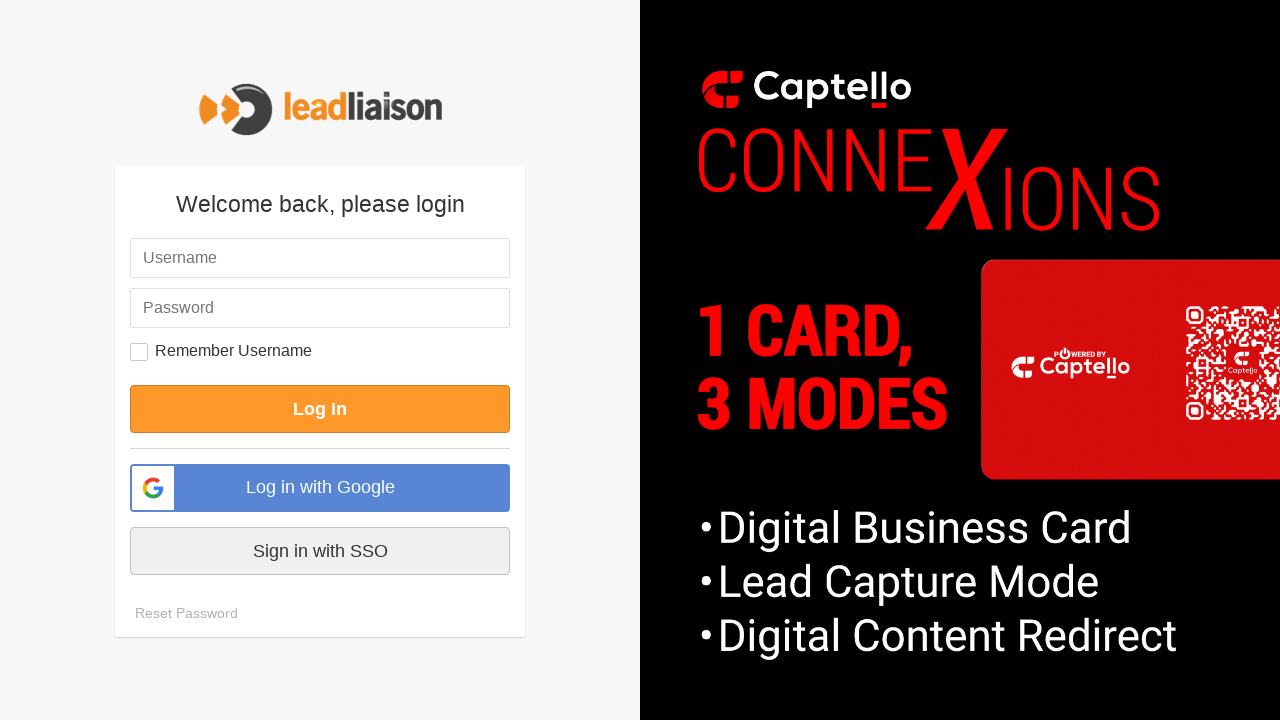

--- FILE ---
content_type: text/css
request_url: https://app.leadliaison.com/theme.css?v=13528
body_size: 26473
content:
body{
    background: #ffffff;
    font-family: 'Open Sans', Arial, sans-serif;
    font-size: 14px;
    line-height: 17px;
    color: #333333;
}
body.darker, .darker .right-content-main {
    background: #f2f0f1;
    overflow: hidden;
    overflow-y: auto;
}
/* constants */
.w-100 {
    width: 100%;
}

.theme input,
.theme textarea,
/*.theme a,*/
.theme h1,
.theme h2,
.theme h3,
.theme h4,
.theme h5,
.theme h6{
    font-family: 'Open Sans', Arial, sans-serif;
}
.theme .h1-head {
	padding-bottom: 25px;
}
.theme .h1-head-secondary {
	padding-top: 25px;
}
.theme h1{
    font-size: 30px;
    line-height: 33px;
    color: #707070;
}
.theme h2{
    font-size: 22px;
    line-height: 25px;
    color: #333333;
}
.theme h3{
    font-size: 16px;
    line-height: 19px;
    color: #333333;
}
.clearfix:before,
.clearfix:after {
  display: table;
  content: " ";
}
.clearfix:after{
  clear: both;
}
.sub-text{
    color: #909090;
}
.ll-fr{
    float: right;
}
.mr-5{
    margin-right: 5px;
}
.theme{
    /*background: url('imgs/line_left_menu.jpg') repeat-y 0 0;*/
    background: linear-gradient(to right, #464646 50%, white 50%);
    background-size: 460px 100%;
    background-repeat: no-repeat;
	overflow-y: hidden;
	height: 100%!important;
}
.theme.dhtmlx_skin_dhx_skyblue,
.theme.dhxwins_vp_dhx_skyblue{
    overflow-x: auto!important;
}
.theme.close-nav-admin{
   background: linear-gradient(to right, #464646 50%, white 50%);
   background-size: 106px 100%;
   background-repeat: no-repeat;
}
.theme .header-white{
    margin-bottom: 0;
	margin-top: -79px;
    border-bottom: 1px solid #d3d3d3;
    box-shadow: none;
    -moz-box-shadow: none;
    -webkit-box-shadow: none;
}
.theme .header-white .search .label{
    top: 10px;
}
#mainWrapper{
    padding: 79px 0 0 0;
	height: 100%;
	box-sizing: border-box;
	-moz-box-sizing: border-box;
	-webkit-box-sizing: border-box;
}

.postcard-builder #mainWrapper,
.email-layout #mainWrapper,
.import-wizard-page #mainWrapper,
.form-builder #mainWrapper,
.unsubscribe-template #mainWrapper,
.dialog-builder #mainWrapper,
.registration-portal #mainWrapper,
.activation-designer #mainWrapper,
.leaderboard-designer #mainWrapper{
    padding: 0 ;
}

.main-page{
    overflow: hidden;
	position: relative;
	height: 100%;
}
.bg-white .main-page{
    background: #ffffff;
}
.wrap-nav-admin{
    height: 100%;
    background: #464646;
    width: 230px;
    float: left;
	z-index: 10000;
    box-sizing: border-box;
    -moz-box-sizing: border-box;
    -webkit-box-sizing: border-box;
}
.hover-open-nav .wrap-nav-admin{
	position: absolute;
	left: 0;
	bottom: 0;
	top:0;
	height: 100%;
	z-index: 10000;
}
/*.hover-open-nav.show-info-msg .wrap-nav-admin{
    top: 119px;
}*/
.hover-open-nav .right-content-main{
    margin-left: 53px;
}
.hover-open-nav .right-content-main>.right-content-main{
    margin-left: 0;
}
.close-nav-admin #footer-theme{
	display: none;
}
.close-nav-admin .wrap-nav-admin{
    width: 53px;
}
.right-content-main {
    margin-left: 230px;
    height: 100%;
    background: #ffffff;
}
.account-page, .ll-record-profile .right-content-main {
    background: #f9f9f9;
}
.close-nav-admin .right-content-main{
    margin-left: 53px;
}
.close-nav-admin .right-content-main>.right-content-main{
    margin: 0;
}
.no-nav-admin{
    margin-left: 0px;
}
.search-box-left{
    padding: 10px 40px 10px 8px;
    margin-bottom: 3px;
}
.close-nav-admin .search-box-left{
    display: none;
}
.search-box-left .txt-field{
    width: 180px !important;
    padding-left: 26px;
    background: #ffffff url('imgs/theme_icn/icn_search_small.png') no-repeat 6px center;
}
.search-box-left .ll-actions-dropdown{

}
.wrap-nav-admin{
    position: relative;
}
.wrap-nav-admin .toggle-nav-admin{
    width: 40px;
    height: 30px;
    position: absolute;
    top: 10px;
    right: 0px;
    cursor: pointer;
    background: url('imgs/theme_icn/icn_nav.png') no-repeat 11px center;
}
.close-nav-admin .toggle-nav-admin{
    position: relative;
    width: 53px;
    height: 51px;
    top: 0;
    right: 0;
    background: url('imgs/theme_icn/icn_menu.png') no-repeat center center;
}
.wrap-inner-nav-admin{
    position: absolute;
    top: 51px;
    left: 0;
    right: 0;
    bottom: 0;
    overflow-y: hide;
}
.wrap-inner-nav-admin ul{
	background-color: #464646;
}
.nav-admin > li > a{
    display: block;
    height: 60px;
    line-height: 60px;
    color: #ffffff;
    font-size: 18px;
    text-decoration: none;
    padding: 0 10px 0 53px;
    position: relative;
}
.nav-admin-two.nav-admin > li > a{
    line-height: 50px;
    height: 50px;
}
.close-nav-admin .nav-admin > li > a{
    padding: 0;
}
.nav-admin > li.selected > a,
.nav-admin > li > a:hover{
    color: #FF982B;
    text-decoration: none;
}
.nav-admin > li > a:hover{
    background: #ffffff;
}
/*.nav-admin > li.active  > a:hover{
    background: #ffffff;
}*/
.nav-admin > li.active > a{
    color: #FF982B;
    text-decoration: none;
}
.nav-admin > li > a > span{
    white-space: nowrap;
    text-overflow: ellipsis;
}
.close-nav-admin .nav-admin > li > a > span{
    display: none;
}
.close-nav-admin .nav-admin > li > .sub-nav{
    display: none!important;
}
.nav-admin .sub-nav{
    display: none;
    background: #343434;
    padding-bottom: 4px;
}
.nav-admin .ll-open .sub-nav{
    display: block!important;
}
.nav-admin  .sub-nav > li > a{
    font-size: 20px;
    line-height: 23px;
    padding: 8px 0 8px 53px;
    color: #BFBDBD;
    font-size: 18px;
    text-decoration: none;
    display: block;
    position: relative;
}
.nav-admin  .sub-nav > li.active > a,
.nav-admin  .sub-nav > li > a:hover{
    color: #FF982B;
    text-decoration: none;
}
.nav-admin  .sub-nav > li > a:hover{
    background: #ffffff;
}
.nav-admin > li > a > i{
    display: block;
    position: absolute;
    top: 50%;
    left: 0;
    width: 53px;
}
.close-nav-admin .nav-admin > li > a > i{
    width: 53px;
}
.nav-admin > li > a:hover > i:not(.icn-recycle-bin):not(.icn-tracking-code) svg g, .nav-admin > li > a:hover > i:not(.icn-recycle-bin):not(.icn-tracking-code) svg use, .nav-admin > li > a:hover > i:not(.icn-recycle-bin):not(.icn-tracking-code) svg path, .nav-admin > li > a:hover > i:not(.icn-recycle-bin):not(.icn-tracking-code) svg rect, .nav-admin > li > a:hover > i:not(.icn-recycle-bin):not(.icn-tracking-code) svg polygon,
.nav-admin > li.selected > a > i:not(.icn-recycle-bin):not(.icn-tracking-code) svg g, .nav-admin > li.selected > a > i:not(.icn-recycle-bin):not(.icn-tracking-code) svg use, .nav-admin > li.selected > a > i:not(.icn-recycle-bin):not(.icn-tracking-code) svg path, .nav-admin > li.selected > a > i:not(.icn-recycle-bin):not(.icn-tracking-code) svg rect, .nav-admin > li.selected > a > i:not(.icn-recycle-bin):not(.icn-tracking-code) svg polygon,
.nav-admin > li.active > a > i:not(.icn-recycle-bin):not(.icn-tracking-code) svg g, .nav-admin > li.active > a > i:not(.icn-recycle-bin):not(.icn-tracking-code) svg use, .nav-admin > li.active > a > i:not(.icn-recycle-bin):not(.icn-tracking-code) svg path, .nav-admin > li.active > a > i:not(.icn-recycle-bin):not(.icn-tracking-code) svg rect, .nav-admin > li.active > a > i:not(.icn-recycle-bin):not(.icn-tracking-code) svg polygon
{
    /*background-position: center bottom;*/
    fill: #FF982B;
}

.nav-admin > li > a:hover > i.icn-recycle-bin svg .svg-stroke, .nav-admin > li > a:hover > i.icn-tracking-code svg .svg-stroke{
	stroke: #FF982B;
}

.nav-admin > li > a:hover > i.icn-recycle-bin svg .svg-fill, .nav-admin > li > a:hover > i.icn-tracking-code svg .svg-fill{
	fill: #FF982B;
}

.nav-admin .icn-home{
    margin-top: -28px;
    margin-left: 17px;
    height: 18px;
    /*background: url('imgs/theme_icn/icn_home.png') no-repeat center 0;*/
}
.nav-admin .icn-dashboard{
    height: 21px;
    margin-top: -26px;
    margin-left: 16px;
    /*background: url('imgs/theme_icn/icn_dashboard.png') no-repeat center 0;*/
}
.nav-admin .icn-report{
    height: 21px;
    margin-top: -26px;
    margin-left: 16px;
    /*background: url('imgs/theme_icn/icn_dashboard.png') no-repeat center 0;*/
}
.nav-admin .icn-visitors{
    height: 14px;
    margin-top: -30px;
    margin-left: 15px;
    /*background: url('imgs/theme_icn/icn_visitors.png') no-repeat center 0;*/
}
.nav-admin .icn-prospects{
    height: 20px;
    margin-top: -27px;
    margin-left: 19px;
    /*background: url('imgs/theme_icn/icn_prospects.png') no-repeat center 0;*/
}
.nav-admin .icn-connexions{
    height: 20px;
    margin-top: -24px;
}
.nav-admin .icn-freemium{
    height: 20px;
    margin-top: -24px;
}
.nav-admin .icn-content{
    height: 23px;
    margin-top: -11.5px;
    background: url('imgs/theme_icn/icn_content.png') no-repeat center 0;
}
.nav-admin .icn-automation{
    height: 22px;
    margin-top: -26px;
    margin-left: 16px;
    /*background: url('imgs/theme_icn/icn_automation.png') no-repeat center 0;*/
}
.nav-admin .icn-marketing{
    height: 21px;
    margin-top: -26px;
    margin-left: 17px;
    /*background: url('imgs/theme_icn/icn_marketing.png') no-repeat center 0;*/
}
.nav-admin .icn-sales{
    height: 19px;
    margin-top: -27px;
    margin-left: 17px;
    /*background: url('imgs/theme_icn/icn_sales.png') no-repeat center 0;*/
}

.nav-admin .icn-settings{
    height: 21px;
    margin-top: -26px;
    margin-left: 16px;
    /*background: url('imgs/theme_icn/icn_settings.png') no-repeat center 0;*/
}
.nav-admin .icn-lead{
    height: 16px;
    margin-top: -8px;
    background: url('imgs/theme_icn/icn_lead.png') no-repeat center 0;
}
.nav-admin .icn-tasks{
    height: 20px;
    margin-top: -10px;
    background: url('imgs/theme_icn/icn_tasks.png') no-repeat center 0;
}
.nav-admin .icn-account{
    height: 21px;
    margin-top: -10.5px;
    background: url('imgs/theme_icn/icn_account.png') no-repeat center 0;
}
.nav-admin .icn-tracking-code{
    height: 21px;
    margin-top: -26px;
    margin-left: 16px;
    /*background: url('imgs/theme_icn/icn_tracking_code.png') no-repeat center 0;*/
}
.nav-admin .icn-users{
    height: 21px;
    margin-top: -26px;
    margin-left: 16px;
    /*background: url('imgs/theme_icn/icn_users.png') no-repeat center 0;*/
}
.nav-admin .icn-teams{
    height: 21px;
    margin-top: -10.5px;
    background: url('imgs/theme_icn/icn_teams.png') no-repeat center 0;
}
.nav-admin .icn-layout{
    height: 21px;
    margin-top: -26px;
    margin-left: 16px;
    /*background: url('imgs/theme_icn/icn_layout.png') no-repeat center 0;*/
}
.nav-admin .icn-events{
    height: 21px;
    margin-top: -26px;
    margin-left: 16px;
    /*background: url('imgs/theme_icn/icn_layout.png') no-repeat center 0;*/
}
.nav-admin .icn-emails{
    height: 21px;
    margin-top: -30px;
    margin-left: 16px;
    /*background: url('imgs/theme_icn/icn_layout.png') no-repeat center 0;*/
}
.nav-admin .icn-domain-lists{
    height: 22px;
    margin-top: -26px;
    margin-left: 16px;
    /*background: url('imgs/theme_icn/icn_domain_lists.png') no-repeat center 0;*/
}
.nav-admin .icn-email{
    height: 21px;
    margin-top: -10.5px;
    background: url('imgs/theme_icn/icn_email.png') no-repeat center 0;
}
.nav-admin .icn-chat{
    height: 24px;
    margin-top: -12px;
    background: url('imgs/theme_icn/icn_chat.png') no-repeat center 0;
}
.nav-admin .icn-manage{
    height: 21px;
    margin-top: -26px;
    margin-left: 16px;
    /*background: url('imgs/theme_icn/icn_manage.png') no-repeat center 0;*/
}
.nav-admin .icn-domain{
    height: 21px;
    margin-top: -10.5px;
    background: url('imgs/theme_icn/icn_domain.png') no-repeat center 0;
}
.nav-admin .icn-crm{
    height: 20px;
    margin-top: -27px;
    margin-left: 16px;
    /*background: url('imgs/theme_icn/icn_crm.png') no-repeat center 0;*/
}
.nav-admin .icn-connectors{
    height: 19px;
    margin-top: -27px;
    margin-left: 15px;
    /*background: url('imgs/theme_icn/icn_connectors.png') no-repeat center 0;*/
}
.nav-admin .icn-social{
    height: 20px;
    margin-top: -10px;
    background: url('imgs/theme_icn/icn_social.png') no-repeat center 0;
}
.nav-admin .icn-webhooks{
    height: 21px;
    margin-top: -10.5px;
    background: url('imgs/theme_icn/icn_webhooks.png') no-repeat center 0;
}
.nav-admin .icn-recycle-bin{
    height: 21px;
    margin-top: -26px;
    margin-left: 16px;
    /*background: url('imgs/theme_icn/icn_recycle_bin.png') no-repeat center 0;*/
}
.nav-admin .icn-import{
    margin-top: -27px;
    margin-left: 14px;
    height: 18px;
    /*background: url('imgs/theme_icn/icn_home.png') no-repeat center 0;*/
}
.nav-admin .icn-meetings{
    height: 40px;
    margin-top: -21px;
    margin-left: 15px;
}

.head-gray{
    position: relative;
    height: 50px;
    line-height: 50px;
    font-size: 30px;
    color: #686868;
    font-weight: bold;
    text-align: center;
    background: #f2f2f2;
    border-bottom: 1px solid #d3d3d3;
    display: none;
}
.t-steps{
    display: inline-block;
    vertical-align: top;
}
.t-steps li{
    float: left;
    font-size: 30px;
    line-height: 50px;
    color: #727272;
    font-weight: bold;
    position: relative;
    padding-right: 34px;
    padding-left: 21px;
    background: url('imgs/theme_icn/icn_step.png') no-repeat right center;
}
.t-steps li span.pointer{
    cursor: pointer;
}
.t-steps li.active{
    color: #FF982B;
}
.t-steps li:first-child{
    padding-left: 0;
}

.t-steps li.last{
    padding-right: 0;
    background: none;
}
.t-tabs{
    height: 43px;
    padding: 0 0 0 12px;
    background: #f9f9f9;
    border-bottom: 1px solid #c8c8c8;
}
.t-tabs ul{

}
.t-tabs ul li{
    padding: 9px 0 0;
    display: inline-block;
}
.t-tabs ul li a{
    position: relative;
    display: block;
    color: #646464;
    height: 34px;
    line-height: 34px;
    font-size: 16px;
    /*padding: 0 30px;*/
    padding: 0 20px;
    font-weight: bold;
    text-decoration: none;
    border: 1px solid transparent;
    border-bottom: 0;
}
.t-tabs ul li a:hover,
.t-tabs ul li.active a{
    color: #333333;
    text-decoration: none;
}
.t-tabs ul li.active a{
    background: #ffffff;
    border: 1px solid #bdbdbd;
    border-bottom: 0;
    border-radius: 4px 4px 0 0;
    -moz-border-radius: 4px 4px 0 0;
    -webkit-border-radius: 4px 4px 0 0;
}
.t-tabs ul li.active a:before{
    content: '';
    display: block;
    width: 100%;
    height: 2px;
    position: absolute;
    top: -1px;
    left: 0;
    background: #FF982B;
    border-radius: 4px 4px 0 0;
    -moz-border-radius: 4px 4px 0 0;
    -webkit-border-radius: 4px 4px 0 0;
}
.t-tabs-content{
    display: none;
}
.t-tabs-content.active{
    display: block;
}
.main-content{
    padding: 25px;
}
.toggle-slide-box{
    margin-bottom: 17px;
    border-radius: 4px;
    -moz-border-radius: 4px;
    -webkit-border-radius: 4px;
    box-shadow: 0 1px 2px rgba(0,0,0,0.2);
    -moz-box-shadow: 0 1px 2px rgba(0,0,0,0.2);
    -webkit-box-shadow: 0 1px 2px rgba(0,0,0,0.2);
}
.toggle-slide-box .tsb-head{
    position: relative;
    height: 50px;
    line-height: 50px;
    background-color: #f0f0f0;
    font-size: 22px;
    color: #333333;
    font-weight: bold;
    padding: 0 0 0 40px;
    cursor: pointer;
    border: 1px solid #cccccc;
    border-radius: 4px;
    -moz-border-radius: 4px;
    -webkit-border-radius: 4px;
}
.toggle-slide-box .tsb-head-small{
    height: 30px;
	line-height: 30px;
	font-size: 16px;
}
.toggle-slide-box.opened .tsb-head{
    border-radius: 4px 4px 0 0;
    -moz-border-radius: 4px 4px 0 0;
    -webkit-border-radius: 4px 4px 0 0;
}
.toggle-slide-box .tsb-head:before{
    content: '';
    position: absolute;
    left: 17.5px;
    top: 22px;
    width: 0;
    height: 0;
    border-top: 6px solid #333333;
    border-left: 5px solid transparent;
    border-right: 5px solid transparent;
}
.toggle-slide-box.opened .tsb-head:before{
    content: '';
    border-bottom: 6px solid #333333;
    border-top: 0;
}
.toggle-slide-box .tsb-content{
    padding: 19px;
    background: #ffffff;
    border: 1px solid #cccccc;
    border-top: 0;
    border-radius: 0 0 4px 4px;
    -moz-border-radius: 0 0 4px 4px;
    -webkit-border-radius: 0 0 4px 4px;
}
.tsb-content.left-to-chart{
    width: 40%;
}
.tsb-content.right-chart{
    width: 60%;
}
.tsb-content.left-to-chart, .tsb-content.right-chart{
    min-height: 400px;
}
.tsb-content.right-chart{
    float: right;
    vertical-align: top;
    display: inline-block;
}
.gridbox  a{
	color: #fb8f04;
    text-decoration: none;
}
a.whitelabel-main-link{
	color: #fb8f04;
    text-decoration: none;
}
.t-btn-gray,
.t-btn-orange,
.t-btn-green,
.t-btn-blue,
.t-btn-red{
    display: inline-block;
    vertical-align: top;
    height: 30px;
    line-height: 28px;
    padding: 0 15px;
    font-size: 14px;
    font-weight: 600;
    text-align: center;
    text-decoration: none;
    border-radius: 4px;
    -moz-border-radius: 4px;
    -webkit-border-radius: 4px;
    box-sizing: border-box;
    -moz-box-sizing: border-box;
    -webkit-box-sizing: border-box;
	width: auto;
}
.t-btn-gray{
    border: 1px solid #c3c2c2;
    background: #f0f0f0;
    color: #333333 !important;
}
.t-btn-gray:hover{
    background: #fafafa;
    text-decoration: none;
}
.t-btn-gray.light{
    color: #727070 !important;
}
.t-btn-gray.ll-active,
.ll-opened .t-btn-gray.t-toggle-btn,
.t-btn-gray:active{
    background: #e7e7e7;
    box-shadow: inset 0 1px 2px rgba(0,0,0,0.2);
    -moz-box-shadow: inset 0 1px 2px rgba(0,0,0,0.2);
    -webkit-box-shadow: inset 0 1px 2px rgba(0,0,0,0.2);
}
.t-btn-orange{
    border: 1px solid #cc7a23;
    background: #ff982b;
    color: #ffffff;
}
.t-btn-orange:hover{
    background: #ffab52;
    text-decoration: none;
}
.ll-opened .t-btn-orange.t-toggle-btn,
.t-btn-orange:active{
    background: #ec8922;
    box-shadow: inset 0 1px 2px rgba(0,0,0,0.2);
    -moz-box-shadow: inset 0 1px 2px rgba(0,0,0,0.2);
    -webkit-box-shadow: inset 0 1px 2px rgba(0,0,0,0.2);
}
.t-btn-green{
    border: 1px solid #55943e;
    background: #5fae43;
    color: #ffffff;
}
.t-btn-red{
    border: 1px solid #980a11;
    background: #dc0d17;
    color: #ffffff;
}
.t-btn-green:hover{
     background: #76c05c;
     text-decoration: none;
 }
.t-btn-red:hover{
    background: #f35252;
    text-decoration: none;
}
.ll-opened .t-btn-green.t-toggle-btn,
.t-btn-green:active{
    background: #56a23b;
    box-shadow: inset 0 1px 2px rgba(0,0,0,0.2);
    -moz-box-shadow: inset 0 1px 2px rgba(0,0,0,0.2);
    -webkit-box-shadow: inset 0 1px 2px rgba(0,0,0,0.2);
}
.t-btn-blue{
    border: 1px solid #1f62b1;
    background: #2c7cda;
    color: #ffffff;
}
.t-btn-blue:hover{
    background: #3889e9;
    text-decoration: none;
}
.ll-opened .t-btn-blue.t-toggle-btn,
.t-btn-blue:active{
    background: #226dc4;
    box-shadow: inset 0 1px 2px rgba(0,0,0,0.2);
    -moz-box-shadow: inset 0 1px 2px rgba(0,0,0,0.2);
    -webkit-box-shadow: inset 0 1px 2px rgba(0,0,0,0.2);
}
.t-btn-big, .t-btn-big-select .chzn-single{
    height: 42px;
    line-height: 40px;
    font-size: 22px;
    padding-left: 20px;
    padding-right: 20px;
}
.t-btn-big-select select{
	height: 42px;
}

.t-btn-big-select select.width-200 {
    width: 200px;
}

.t-btn-big-select .chzn-single{
    height: 40px !important;
    line-height: 40px !important;
	font-weight: 600;
}
.t-btn-big-select .chzn-container-single .chzn-single div b{
	margin-top: 6px;
}
.t-top-indent-20{
    margin-top: 20px!important;
}
.t-top-indent-10{
    margin-top: 10px!important;
}
.t-bottom-indent-20{
    margin-bottom: 20px!important;
}
.t-bottom-indent-40{
    margin-bottom: 40px!important;
}
.t-right-indent-25{
       margin-right: 25px!important;
}
.t-right-indent-10{
       margin-right: 10px!important;
}
.t-bottom-indent-10{
    margin-bottom: 10px!important;
}
.t-left-indent-35{
	 margin-left: 35px!important;
}
.popup-notes-section{
	max-height: 200px;
	overflow-y: overlay;
}
.t-field{
    margin-bottom: 10px;
}
.t-field.mt-0{
    margin-top: 0;
}
.t-field.mb-0{
    margin-bottom: 0;
}
.txt-field{
    height: 30px;
    padding: 5px 10px;
    font-size: 14px;
    line-height: 16px;
    color: #333333;
    width: 250px;
    background: #ffffff;
    border: 1px solid #c9c9c9;
    box-sizing: border-box;
    -moz-box-sizing: border-box;
    -webkit-box-sizing: border-box;
    border-radius: 4px;
    -moz-border-radius: 4px;
    -webkit-border-radius: 4px;
}

.txt-field-wide{
    width: 400px;
}

.txt-field-small{
    height: 30px;
    padding: 5px 10px;
    font-size: 14px;
    line-height: 16px;
    color: #333333;
    width: 150px;
    background: #ffffff;
    border: 1px solid #c9c9c9;
    box-sizing: border-box;
    -moz-box-sizing: border-box;
    -webkit-box-sizing: border-box;
    border-radius: 4px;
    -moz-border-radius: 4px;
    -webkit-border-radius: 4px;
}

.txt-field-all{
	width: 100% !important;
}
.txt-field-almost-all{
	width: 75% !important;
}
.txt-field-large{
	width: 400px !important;
}
.txt-field-extremly-large{
	width: 700px !important;
}
.txt-field-x-large{
    width: 480px !important;
}
.txt-field-large-600{
    width: 600px !important;
}
textarea.txt-field-x-large ,input.txt-field-x-large{
    width: 502px !important;
}
textarea.txt-field-extremly-large{
	width: 700px !important;
}
/* .txt-field-small + .txt-field-medium + 3 should equal to the width of .txt-field so they can get added together into one field.*/
.txt-field-medium{
	width: 147px;
}
.txt-field-150{
    width: 150px !important;
}
.txt-field-142{
    width: 142px;
}
.txt-field-170{
    width: 170px !important;
}
.txt-field-180{
    width: 180px !important;
}
.txt-field-182{
    width: 182px !important;
}
.txt-field-161{
    width: 161px !important;
}
.txt-field-625{
    width: 625px !important;
}
.txt-field-687{
    width: 687px !important;
}
.txt-field-272{
    width: 272px !important;
}
.txt-field-230{
    width: 230px !important;
}
.txt-field-215{
	width: 215px !important;
}
.txt-field-710{
    width: 710px !important;
}
.txt-field-almost-medium{
	width: 135px !important;
}
.txt-field-small{
	width: 100px;
}
.txt-field-medium-plus{
	width: 250px;
}
.txt-field-tiny{
    width: 66px !important;
}
.txt-field-tiny-plus{
    width: 56px !important;
}
.txt-field-290{
    width: 290px !important;
}
.txt-field-304{
    width: 304px !important;
}
.txt-field-378{
    width: 378px !important;
}
span.text-container{
    height: 30px;
    padding: 0px 5px;
    font-size: 14px;
    line-height: 16px;
    color: #333333;
    background: #ffffff;
}
.txt-field::-webkit-input-placeholder {
    line-height: 16px;
}
textarea.txt-field{
    height: 110px;
    /*width: 510px;*/
    resize: none;
}
textarea.txt-field-high-height{
    height: 220px;
}
textarea.txt-field-short-height{
    height: 60px;
}
.theme .chzn-container{
    vertical-align: top;
}
.theme .chzn-container-single .chzn-single {
    line-height: 28px;
    height: 28px;
    background: #f8f8f8;
    border-color: #c9c9c9;
}
.theme .chzn-container-active .chzn-single-with-drop{
    z-index: 1000;
    position: relative;
}
.theme .chzn-container-active .chzn-single{
    box-shadow: none;
    -moz-box-shadow: none;
    -webkit-box-shadow: none;
}
.theme .chzn-container-single .chzn-search input{
    width: 100% !important;
    box-sizing: border-box;
    border-color: #c9c9c9;
     box-shadow: none;
    -moz-box-shadow: none;
    -webkit-box-shadow: none;
}
.theme .chzn-container .chzn-drop{
    border: 1px solid #c9c9c9;
    box-shadow: 0 2px 4px rgba(0,0,0,0.3);
    -moz-box-shadow: 0 2px 4px rgba(0,0,0,0.3);
    -webkit-box-shadow: 0 2px 4px rgba(0,0,0,0.3);
}
.theme .chzn-container-single .chzn-single div{
    border-color: #c9c9c9;
    background: #f8f8f8;
    width: 26px;
    border-left: 0;
}
.theme .chzn-container-single .chzn-single span{
    margin-right: 30px;
}
.theme .chzn-container-single .chzn-single div b{
    background-position: 5px 2px;
}
.theme .chzn-container-single .chzn-single{
    color: #333333;
}
.theme .chzn-container-multi .chzn-choices{
    border: 1px solid #c9c9c9;
    border-radius: 4px;
    -moz-border-radius: 4px;
    -webkit-border-radius: 4px;
    box-shadow: none;
    -moz-box-shadow: none;
    -webkit-box-shadow: none;
    background: #ffffff;
}
.theme .chzn-container-multi .chzn-choices .search-field input{
    line-height: 18px;
    padding: 3px 5px;
    height: 20px;
    font-size: 14px;
}
.theme .t-btn-big-select .chzn-container-multi .chzn-choices .search-field input{
    height: 42px;
    padding-top: 10px;
    padding-bottom: 10px;
    margin-left: 6px;
}

.ll-combo-disable-search .chzn-search{
    display: none;
}
.line-criteries{
    position: relative;
    padding-left: 58px;
}

.line-criteries-right{
    padding-left: 0px;
}


.hide-btn-remove .line-criteries{
padding-left: 28px;
}
.wrap-line-criteries .line-criteries:first-child{
margin-top: 0;
}
.line-criteries .txt-field,
.line-criteries .chzn-container{
margin-left: 4px;
margin-bottom: 10px;
}

.line-criteries-right .txt-field, .line-criteries-right .chzn-container {
    margin-left: 0px;
}

.line-criteries .remove-line-criteries,
.line-criteries .clear-line-criteries,
.line-criteries .add-line-criteries,
.line-criteries .arrow-line-criteries{
width: 24px;
height: 24px;
display: block;
position: absolute;
top: 3px;
border: 1px solid #c2c2c2;
background: #f0f0f0;
border-radius: 50%;
-moz-border-radius: 50%;
-webkit-border-radius: 50%;
box-sizing: border-box;
-moz-box-sizing: border-box;
-webkit-box-sizing: border-box
}
.hide-btn-remove .remove-line-criteries{
display: none;
}
.line-criteries .remove-line-criteries{
left: 30px;
}
.line-criteries .add-line-criteries{
left: 0;
}

.line-criteries-right .add-line-criteries {
    right: -65px;
    left: auto;
}

.line-criteries-right .remove-line-criteries {
    left: auto;
    right: -35px;
}
.line-criteries .arrow-line-criteries{
position: relative;
left: -215px;
}
.line-criteries.zero_padding{
padding-left: 0;
}
.line-criteries .clear-line-criteries{
left: 30px;
}
.criteries-left-10{
left: 10px !important;
}
.line-criteries .remove-line-criteries:before{
 content: '';
 position: absolute;
 left: 0;
 top: 0;
 right: 0;
 bottom: 0;
 background: url('imgs/theme_icn/icn_minus.png') no-repeat center center;
}
.line-criteries .add-line-criteries:before{
content: '';
position: absolute;
left: 0;
top: 0;
right: 0;
bottom: 0;
background: url('imgs/theme_icn/icn_plus.png') no-repeat center center;
}
.line-criteries .arrow-line-criteries:before{
content: '';
position: absolute;
left: 0;
top: -2px;
right: 0;
bottom: 0;
background: url('imgs/svgs/extract-icon.svg') no-repeat center center;
}
.line-criteries .clear-line-criteries:before{
content: '';
position: absolute;
left: 0;
top: 0;
right: 0;
bottom: 0;
background: url('imgs/theme_icn/icn-clear.svg') no-repeat center center;
}
.ll-field-criteries{
padding-left: 475px;
}
.t-btn-add-big{
position: relative;
width: 38px;
height: 38px;
}
.t-btn-add-small{
position: relative;
width: 30px;
height: 30px;
}
.t-btn-add-small:before{
content: '';
position: absolute;
left: 0;
top: 0;
right: 0;
bottom: 0;
background: url('imgs/theme_icn/icn_plus_white.png') no-repeat center 5px;
}
.t-btn-add-big:before{
content: '';
position: absolute;
left: 0;
top: 0;
right: 0;
bottom: 0;
background: url('imgs/theme_icn/icn_plus_white_big.png') no-repeat center 8px;
}
.line-criteries .t-btn-add-small{
margin-left: 4px;
}
.header-white .t-btn-add-big{
margin: 7px -11px 0 -1px;
}
.t-pick-list .t-btn-gray{
margin-left: 3px;
font-size: 14px;
width: 122px;
}
.t-pick-list .t-btn-box-right{
margin-left: 41px;
display: inline-block;
vertical-align: top;
}
.t-pick-list .t-btn-box-right a{
margin-left: 8px;
font-size: 14px;
}
.t-pick-list .chzn-container-single .chzn-search{
display: none;
}
.t-checkbox,
.t-radio,
.t-radio-checkbox-placeholder{
position: relative;
display: inline-block;
vertical-align: top;
}
.t-field .t-checkbox,
.t-field .t-radio,
.t-field .t-radio-checkbox-placeholder{
margin-left: 16px;
}

.t-checkbox.form-centered,
.t-radio.form-centered {
margin-bottom: 16px;
}


.t-field .t-checkbox:first-child,
.t-field .t-radio:first-child{
margin-left: 0;
}
.t-checkbox label,
.t-radio label,
.t-radio-checkbox-placeholder label{
 padding-left: 25px;
 line-height: 20px;
 font-size: 14px;
 font-weight: normal;
 line-height: 17px;
 color: #333333;
}
.t-checkbox label,
.t-radio label{
 cursor: pointer;
}
.t-checkbox label.bold,
.t-radio label.bold,
.ll-switch label.bold,
.ll-switch span.bold,
.t-radio-checkbox-placeholder label.bold{
font-weight: bold;
}
span.font-normal {
font-weight: normal;
}
.t-checkbox input,
.t-radio input{
display: none;
}
.t-checkbox .icn-checkbox{
position: absolute;
left: 0;
top: 2px;
width: 14px;
height: 14px;
display: block;
background: #ffffff;
border: 1px solid #c9c9c9;
border-radius: 2px;
-moz-border-radius: 2px;
-webkit-border-radius: 2px;
}
.hdrcell.t-checkbox .icn-checkbox{
left: 9px;
top: 1px;
}
.t-checkbox.checked .icn-checkbox:before{
content: '';
width: 14px;
height: 14px;
position: absolute;
left: 1px;
bottom: 1px;
background: url('imgs/theme_icn/icn_check.png') no-repeat 0 0;
}
.t-checkbox.checked .icn-checkbox.disabled:before{
background: url('imgs/theme_icn/icn_check_disabled.png') no-repeat 0 0;
}
.t-radio .icn-radio{
position: absolute;
left: 0;
top: 2px;
width: 14px;
height: 14px;
display: block;
background: #ffffff;
border: 1px solid #c9c9c9;
border-radius: 50%;
-moz-border-radius: 50%;
-webkit-border-radius: 50%;
}
.t-radio:not(.star).checked .icn-radio:before{
content: '';
width: 8px;
height: 8px;
position: absolute;
left: 3px;
bottom: 3px;
background: #333333;
border-radius: 50%;
-moz-border-radius: 50%;
-webkit-border-radius: 50%;
}
.t-radio:not(.star) .icn-radio{
    position: absolute;
    left: 0;
    top: 2px;
    width: 14px;
    height: 14px;
    display: block;
    background: #ffffff;
    border: 1px solid #c9c9c9;
    border-radius: 50%;
    -moz-border-radius: 50%;
    -webkit-border-radius: 50%;
}
.t-radio:not(.star).checked .icn-radio:before{
    content: '';
    width: 8px;
    height: 8px;
    position: absolute;
    left: 3px;
    bottom: 3px;
    background: #333333;
    border-radius: 50%;
    -moz-border-radius: 50%;
    -webkit-border-radius: 50%;
}
.t-radio.star .icn-radio{
    position: absolute;
    left: 0;
    top: 2px;
    width: 15px;
    height: 15px;
    display: block;
    border: unset;
    border-radius: unset;
    -moz-border-radius: unset;
    -webkit-border-radius: unset;
    background: url('imgs/vvp/svgs/grey-star.svg') no-repeat 0 0;
}
.t-radio.star.checked .icn-radio{
    position: absolute;
    left: 0;
    top: 2px;
    width: 15px;
    height: 15px;
    display: block;
    border: unset;
    border-radius: unset;
    -moz-border-radius: unset;
    -webkit-border-radius: unset;
    background: url('imgs/vvp/svgs/gold-star.svg') no-repeat 0 0;
}
.tsb-actions{
background: #f7f7f7;
padding: 10px 19px;
margin: -19px -19px 0 -19px;
border-bottom: 1px solid #e5e5e5;
margin-bottom: 19px;
}
.tsb-actions .date-range{
margin: 0 6px 0 0;
}
.date-range{
display: inline-block;
vertical-align: top;
}
.date-range-big{
margin-left: -8px;
}
.date-range .chzn-container,
.date-range select{
margin-right: 17px;
}
.date-range  div{
display: inline-block;
vertical-align: top;
}
.date-range  div.start-date,
.date-range  div.end-date{
width: 126px;
position: relative;
}
.date-range-big > div.start-date,
.date-range-big > div.end-date{
width: 130px;
}
.date-range  div.start-date-time,
.date-range  div.end-date-time{
width: 175px;
}
.date-range  div.start-time,
.date-range  div.end-time{
width: 100px;
}
.date-range  div.start-date input,
.date-range  div.end-date input{
width: 100%;
padding-right: 28px;
}
.wrap-input-date-single .icn-search-date,
.date-range  div.start-date .icn-search-date,
.date-range  div.end-date .icn-search-date{
content: '';
width: 14px;
height: 14px;
position: absolute;
top: 50%;
margin-top: -7px;
right: 9px;
cursor: pointer;
background: url('imgs/theme_icn/icn_calendar.png') no-repeat 0 0;
}
.date-range-big .txt-field{
height: 42px;
padding-top: 10px;
padding-bottom: 10px;
}
.date-range span.separator,
.date-range div.separator{
width: 18px;
line-height: 30px;
text-align: center;
}
.date-range-big span.separator{
line-height: 42px;
padding: 0 5px;
}
.date-range  div.separator-small{
width: 10px;
line-height: 30px;
text-align: center;
}
.date-range > label{
font-size: 16px;
line-height: 28px;
font-weight: 600;
display: inline-block;
vertical-align: top;
margin-right: 17px;
color: #333333;
}
.date-range-big  > label{
line-height: 40px;
margin-right: 6px;
}
.date-range-big > .t-btn-big{
margin-left: -8px;
}
.ll-table{
width: 100%;
border: 1px solid #b4b4b4;
border-radius: 3px;
-moz-border-radius: 3px;
-webkit-border-radius: 3px;
}
.ll-table thead th{
min-height: 30px;
padding: 5px 9px;
font-size: 14px;
color: #6a6a6a;
background: #eeeeee;
border: 0;
text-transform: uppercase;
border-bottom: 1px solid #b4b4b4;
text-align: left;
}
.ll-table tbody td{
min-height: 30px;
padding: 5px 9px;
font-size: 14px;
color: #484848;
border: 0;
text-align: left;
}
.ll-table tbody tr:nth-child(even) td{
background: #f5f5f5;
}
.ll-table .tablesorter-header-inner{
cursor: pointer;
}
.ll-table .sorter-false .tablesorter-header-inner{
cursor: default;
}
.ll-table .tablesorter-header-inner:after{
content: '';
display: inline-block;
margin-left: 6px;
margin-top: 8px;
vertical-align: top;
border-bottom: 6px solid #6a6a6a;
border-left: 3px solid transparent;
border-right: 3px solid transparent;
}
.ll-table .tablesorter-headerUnSorted .tablesorter-header-inner:after,
.ll-table .tablesorter-headerDesc .tablesorter-header-inner:after{
content: '';
border-bottom: 0;
border-top: 6px solid #6a6a6a;
}
.ll-table .sorter-false .tablesorter-header-inner:after{
content: '';
display: none;
}
.page-actions-btn{
margin-top: 25px;
}
.page-actions-btn .t-btn-big{
min-width: 150px !important;
margin-right: 16px !important;
}
.t-btn-big.margin-unset{
    margin: unset !important;
}
.txt-field-big{
height: 42px;
padding-top: 10px;
padding-bottom: 10px;
margin-left: 6px;
width: 228px;
}
.txt-field-bigger{
    padding-top: 10px;
    padding-bottom: 10px;
    /*margin-left: 6px;*/
    width: 228px;
}
#ll-fade{
position: fixed;
left: 0;
top: 0;
right: 0;
bottom: 0;
background-color: #000000;
filter:progid:DXImageTransform.Microsoft.Alpha(opacity=50);
-moz-opacity: 0.5;
opacity: 0.5;
z-index: 200;
display: none;
}
.ll-popup{
position: absolute;
left: 50%;
top: 110px;
display: none;
width: 600px;
margin-left: -300px;
border: 1px solid rgba(0,0,0,0.1);
z-index: 220;
z-index: 10001;
border-radius: 2px;
-moz-border-radius: 2px;
-webkit-border-radius: 2px;
box-shadow: 0 2px 4px rgba(0,0,0,0.2);
-moz-box-shadow: 0 2px 4px rgba(0,0,0,0.2);
-webkit-box-shadow: 0 2px 4px rgba(0,0,0,0.2);
box-sizing: border-box;
-moz-box-sizing: border-box;
-webkit-box-sizing: border-box;
}
.ll-popup-small{
left: 45%;
width: 440px;
}
.ll-popup-medium{
left: 45%;
width: 670px;
}
.ll-popup-very-medium{
left: 45%;
width: 700px;
}
.ll-popup-medium-plus{
left: 45%;
width: 730px;
}

.ll-popup-multi-chooser{
width: 670px;
margin-left: -335px;
left: 50%;
}
.ll-popup-large{
left: 33%;
width: 900px;
}
.ll-popup-wide{
left: 35%;
width: 1000px;
}
.ll-popup-content-height{
    height: 650px;
}
.ll-popup-very-wide{
left: 28%;
width: 1200px;
}
.ll-popup-x-large{
left: 28%;
width: 1400px;
}
.ll-popup-60-percent{
    left: 5%;
    width: 60%;
}
.ll-popup-70-percent{
    left: 5%;
    width: 70%;
}
.ll-popup-80-percent{
    left: 5%;
    width: 80%;
}
.ll-popup-90-percent{
    left: 5%;
    width: 90%;
}
.ll-popup-top{
top: 30px;
}
.ll-popup-enforce-top{
top: 30px;
}
.ll-popup-enforce-top-1{
top: 100px !important;
}
.ll-popup .ll-popup-head{
height: 50px;
line-height: 49px;
background: #f0f0f0;
padding: 0 15px;
font-size: 22px;
font-weight: bold;
color: #333333;
border-bottom: 1px solid #d9d9d9;
border-radius: 2px 2px 0 0;
-moz-border-radius: 2px 2px 0 0;
-webkit-border-radius: 2px 2px 0 0;
box-sizing: border-box;
-moz-box-sizing: border-box;
-webkit-box-sizing: border-box;
white-space: nowrap;
text-overflow: ellipsis;
overflow: hidden !important;
}

.ll-popup .relative_div {
    height: 100%;
    width: 100%;
    position: relative;
}

.ll-popup .side-popup {
    position: absolute;
    width: 389px;
    bottom: 0;
    top: 0;
    display: inline-block;
    overflow-y: scroll;
    padding: 20px 0;
    background: #fff;
    z-index: -1;
    border: 1px solid rgba(0, 0, 0, 0.1);
    box-shadow: 1px 1px 6px 0 rgba(0, 0, 0, 0.2);
    -moz-box-shadow: 1px 1px 6px 0 rgba(0, 0, 0, 0.2);
    -webkit-box-shadow: 1px 1px 6px 0 rgba(0, 0, 0, 0.2);
    box-sizing: border-box;
    -moz-box-sizing: border-box;
    -webkit-box-sizing: border-box;
}

.ll-popup .right-side-popup {
    border-radius: 0 4px 4px 0;
    -moz-border-radius: 0 4px 4px 0;
    -webkit-border-radius: 0 4px 4px 0;
}

.ll-popup .left-side-popup {
    border-radius: 4px 0 0 4px;
    -moz-border-radius: 4px 0 0 4px;
    -webkit-border-radius: 4px 0 0 4px;
}

.ll-popup .side-popup .t-field.ll-line-field .label,
.ll-popup .side-popup .t-field.ll-line-field .label > label {
    text-align: left;
    width: 100% !important;
}
.ll-popup .ll-popup-content{
background: #ffffff;
padding: 25px 40px;
box-sizing: border-box;
-moz-box-sizing: border-box;
-webkit-box-sizing: border-box;
}
.ll-popup .ll-popup-content.no-padding {
padding: 0;
}
.ll-popup .ll-popup-footer{
background: #f0f0f0;
padding: 8px 11px;
border-top: 1px solid #d7d7d7;
min-height: 48px;
text-align: right;
border-radius: 0 0 2px 2px;
-moz-border-radius: 0 0 2px 2px;
-webkit-border-radius: 0 0 2px 2px;
box-sizing: border-box;
-moz-box-sizing: border-box;
-webkit-box-sizing: border-box;
}
.ll-popup .ll-popup-footer .t-btn-gray,
.ll-popup .ll-popup-footer .t-btn-orange,
.ll-popup .ll-popup-footer .t-btn-blue,
.ll-popup .ll-popup-footer .t-btn-green{
min-width: 100px;
margin-left: 6px;
font-size: 14px;
}
.ll-popup .ll-popup-footer .btn-save .t-btn-orange{
min-width: 50px;
}
.ll-popup .ll-popup-footer .t-btn-left{
float: left;
}
.ll-popup .ll-popup-footer .label{
float: left;
padding :6px 6px;
}
.ll-popup .ll-popup-head .t-btn-right {
    float: right;
    margin-top: 13px;
}
.ll-popup .ll-popup-footer .t-btn-gray:first-child,
.ll-popup .ll-popup-footer .t-btn-orange:first-child,
.ll-popup .ll-popup-footer .t-btn-blue:first-child,
.ll-popup .ll-popup-footer .t-btn-green:first-child{
margin-left: 0;
}
.ll-popup .select-hidden {
    display: none;
}
#popup_sync_to_crm .objbox {
min-height: 300px;
}
#popup_sync_to_crm #grid_cintainer_sync_prospect_to_crm {
min-height: 360px;
}
.t-field.ll-line-field .label{
display: inline-block;
vertical-align: top;
padding-right: 12px;
text-align: right;
font-size: 14px;
width: 115px;
color: #333333;
}
.t-field.ll-line-field .label-medium{
    display: inline-block;
    vertical-align: top;
    padding-right: 12px;
    text-align: right;
    font-size: 14px;
    width: 132px;
    color: #333333;
}
.t-field.ll-line-field .label > label{
display: table-cell;
height: 30px;
vertical-align: middle;
text-align: right;
font-weight: normal;
width: 115px;
}
.t-field.ll-line-field span.span-text{
height: 30px;
vertical-align: -webkit-baseline-middle;
vertical-align: -moz-middle-with-baseline;
}
.ll_online_event_details .t-field div.label label {
height: 20px;
}
.t-field.ll-line-field .label-left,
.t-field.ll-line-field .label-left > label{
text-align: left !important;
}
.t-field.ll-line-field .label-center,
.t-field.ll-line-field .label-center > label{
text-align: center !important;
}
.t-field.ll-line-field .label-large,
.t-field.ll-line-field .label-large > label{
width: 150px;
}
.t-field.ll-line-field .label-x-large,
.t-field.ll-line-field .label-x-large > label{
    width: 170px;
}

.t-field.ll-line-field .label-wide,
.t-field.ll-line-field .label-wide > label{
width: 200px;
}
.t-field.ll-line-field .label-very-wide,
.t-field.ll-line-field .label-very-wide > label{
width: 260px;
}
.t-field.ll-line-field .label-auto,
.t-field.ll-line-field .label-auto > label{
width: auto;
}
.t-field.ll-line-field .label-small,
.t-field.ll-line-field .label-small > label{
width: 130px;
}
.t-field.ll-line-field .label-tiny,
.t-field.ll-line-field .label-tiny > label{
width: 80px;
}
.ll-fields-two-style .t-field.ll-line-field .label,
.ll-fields-two-style  .t-field.ll-line-field .label > label{
width: 121px;
}
.ll-fields-two-style .t-field.ll-line-field .label-small,
.ll-fields-two-style  .t-field.ll-line-field .label-small > label{
width: 140px;
}
.ll-fields-two-style .t-field.ll-line-field .label-medium-small,
.ll-fields-two-style  .t-field.ll-line-field .label-medium-small > label{
width: 155px;
}
.ll-fields-two-style .t-field.ll-line-field .label-medium,
.ll-fields-two-style  .t-field.ll-line-field .label-medium > label{
width: 250px;
}
.ll-fields-two-style .t-field.ll-line-field .label-wide,
.ll-fields-two-style  .t-field.ll-line-field .label-wide > label{
width: 300px;
}
.ll-fields-two-style .t-field.ll-line-field .label-very-wide,
.ll-fields-two-style  .t-field.ll-line-field .label-very-wide > label{
    width: 400px;
}
.ll-fields-two-style .t-field.ll-line-field .label-600,
.ll-fields-two-style  .t-field.ll-line-field .label-600 > label{
    width: 600px;
}
.ll-fields-two-style .t-field.ll-line-field .label-auto,
.ll-fields-two-style  .t-field.ll-line-field .label-auto > label{
width: auto;
}
.ll-fields-two-style  .t-field.ll-line-field .label-text-top{
vertical-align: text-top;
}
.ll-fields-two-style .t-field{
margin-bottom: 20px;
}
.ll-fields-two-style .t-field.hint{
    margin-top: 5px;
}
.ll-fields-two-style .t-field.no-bottom-padding{
margin-bottom: 0px;
}
.ll-popup .txt-field{
width: 332px;
}
.ll-popup .txt-field-medium{
width: 186px;
}
.ll-popup .txt-field-158{
width: 158px !important;
}
.ll-popup .txt-field-169{
    width: 169px !important;
}
.ll-popup .txt-field-160{
    width: 160px !important;
}
.ll-popup .txt-field-200{
    width: 200px !important;
}
.ll-popup .txt-field-250{
    width: 250px !important;
}
.ll-popup .txt-field-118{
    width: 118px !important;
}
.ll-popup .txt-field-81{
    width: 81px !important;
}
.ll-popup .txt-field-354{
    width: 354px !important;
}
.ll-popup .txt-field-375{
    width: 375px !important;
}
.ll-popup .txt-field-small{
width: 148px;
}
.ll-popup .txt-field-small-plus-combo{
width: 162px;
}
.ll-popup .txt-field-tiny-combo{
    width: 100px;
}
.ll-popup .txt-field-small-combo{
width: 178px;
}
.ll-popup .txt-field-small-plus{
width: 164px;
}
.ll-popup .txt-field-very-smaller{
width: 92px;
}
.ll-popup .txt-field-very-small{
width: 100px;
}
.ll-popup .txt-field-medium-plus{
width: 230px;
}
.ll-popup .txt-field-wide{
width: 400px;
}
.ll-popup textarea.txt-field{
width: 332px;
height: 70px;
}
.ll-popup textarea.txt-field-hiegher{
height: 140px;
}
.ll-popup textarea.txt-field-higher{
    height: 200px;
}
.ll-popup textarea.txt-field-wide{
    width: 400px;
}
.ll-popup .txt-field-wider, .ll-popup textarea.txt-field-wider{
width: 450px;
}
.ll-popup .txt-field-big, .ll-popup textarea.txt-field-big{
width: 700px;
}
.ll-popup .txt-field-bigger, .ll-popup textarea.txt-field-bigger{
width: 750px;
}
.ll-popup textarea.txt-field-wide-plus{
width: 548px;
}
.ll-popup select.txt-field-big{
width: 678px;
}
.ll-popup select.txt-field-bigger{
width: 728px;
}
.ll-popup select.txt-field-bigger-plus{
    width: 1100px;
}
.ll-popup select{
width: 330px;
}
.ll-popup .select-field-medium{
 width: 184px;
}
.ll-popup .select-field-medium-generated{
 width: 186px;
}
.ll-popup .select-field-small{
 width: 136px;
}
.ll-popup .select-field-more-small{
 width: 120px;
}
.ll-popup .select-field-small-generated{
  width: 138px;
}
.ll-popup .txt-field:read-only {
    /*color: #7f7c7c;
    background: #f8f8f8;*/
}
.launch-content select {
    width: 330px;
}
#webview_portal_url{
    width: 728px;
}
.launch-content .txt-hint {
font-style: italic;
color: gray;
}
.t-field.ll-line-field .t-radio.no-label,
.t-field.ll-line-field .t-checkbox.no-label{
min-width: 5px;
width: 5px;
}
.t-field.ll-line-field .t-radio.label-auto,
.t-field.ll-line-field .t-checkbox.label-auto{
width: auto;
margin-right: -12px;
}
.t-field.ll-line-field .t-radio,
.t-field.ll-line-field .t-checkbox,
.t-field.ll-line-field .t-radio-checkbox-placeholder{
margin-right: 16px;
margin-left: 0;
min-width: 75px;
/*height: 30px;*/
    vertical-align: baseline;
}
.t-field.ll-line-field .t-radio.no-right,
.t-field.ll-line-field .t-checkbox.no-right,
.t-field.ll-line-field .t-radio-checkbox-placeholder.no-right{
    margin-right: 0px;
}
.t-field.ll-line-field .t-radio-wide,
.t-field.ll-line-field .t-checkbox-wide{
	width: 130px;
}
.t-field.ll-line-field .t-checkbox-wider{
	width: 145px;
}
.t-field.ll-line-field .t-checkbox-big{
	width: 200px;
}
.t-field.ll-line-field .t-radio.top,
.t-field.ll-line-field .t-checkbox.top{
    vertical-align: top;
}
.t-field.ll-line-field .t-radio.inline,
.t-field.ll-line-field .t-checkbox.inline,
.t-field.ll-line-field .label.inline,
label.inline, span.inline, div.inline, a.inline, img.inline{
    vertical-align: -webkit-baseline-middle;
	vertical-align: -moz-middle-with-baseline;
}
.t-field.ll-line-field .t-radio.block{
    display: block;
}
.fb-field .radio-aligned-variant{
    display: flex;
    gap: 52px;
}
.fb-field .radio-aligned-orientation{
    display: flex;
    gap: 28px;
}
.fb-field .radio-aligned-size{
    display: flex;
    gap: 47px;
}
.inline-with-spacing{
	padding-left: 5px;
	padding-right: 5px;
}
.outer-inline-with-spacing{
	margin-left: 5px;
	margin-right: 5px;
}
.inline-bottom {
	vertical-align: bottom;
}
.no-margin-top {
	margin-top: 0px !important;
}
.form .t-field{
    margin-top: 10px;
    margin-bottom: 0;
	clear: both;
}
.form .style-text{
    font-size: 14px;
    color: #333333;
}
.form .t-field.no-spacing{
    margin-top: 0px;
}
.form .t-field div.right-side{
	display: inline-block;
	/*padding-top: 5px;*/
}
.t-field .tg_tags_box{
    height: 30px;
    font-size: 14px;
    line-height: 16px;
    color: #333333;
    width: 237px;
    background: #ffffff;
    border: 1px solid #c9c9c9;
    box-sizing: border-box;
    -moz-box-sizing: border-box;
    -webkit-box-sizing: border-box;
    border-radius: 4px;
    -moz-border-radius: 4px;
    -webkit-border-radius: 4px;
}
/*.t-field .tg_tags_box.txt-field{
    width: 237px !important;
}
.t-field .tg_tags_box.txt-field-wider{
    width: 450px !important;
}*/
.ll-popup .tg_tags_box.txt-field{
    width: 334px;
}
.ll-popup .tg_tags_box.txt-field-wider{
    width: 450px;
}
.ll-popup .txt-field-tiny{
    width: 66px;
}
.tags_fields_popup, .tags-popup{
	display: inline-block;
}
.t-field .tg_tags_box .tg_caret_select{
	top: 12px;
}
 .t-field .tg_tags_box input{
	padding-left: 3px;
	height: 26px;
	font-size: 14px;
	color: #333333;
}
.form .t-field:first-child{
    margin-top: 0;
}
.progress-bar-inline{
	overflow: auto;
    position: relative;
    vertical-align: bottom;
    display: inline-block;
	margin-left: 50px;
}
.t-actions-dropdown{
    position: relative;
    display: inline-block;
    vertical-align: top;
    line-height: 1;
    font-weight: normal;
}
.t-actions-dropdown.large-dropdown {
    width: 200px;
}
.t-actions-dropdown .t-btn-arrow,
.ll-actions-small-dropdown .t-btn-arrow{
    position: absolute;
    top: 50%;
    right: 16px;
    margin-top: -2px;
    border-top: 6px solid #ffffff;
    border-left: 4px solid transparent;
    border-right: 4px solid transparent;
}
.t-actions-dropdown .t-btn-gray .t-btn-arrow,
.ll-actions-small-dropdown .t-btn-gray .t-btn-arrow{
    border-top-color: #333333;
}
.t-actions-dropdown .t-btn-big .t-btn-arrow,
.ll-actions-small-dropdown .t-btn-big .t-btn-arrow{
    border-left-width: 5px;
    border-right-width: 5px;
}
.t-actions-dropdown  > .t-toggle-btn,
.ll-actions-small-dropdown  > .t-toggle-btn{
    position: relative;
    padding-right: 42px;
}
.t-actions-dropdown.style-2 .t-btn-gray:focus,
.t-actions-dropdown.style-2 .t-btn-gray:hover,
.t-actions-dropdown.style-2 .t-btn-gray:active,
.t-actions-dropdown.style-2 .t-btn-gray,
.ll-actions-small-dropdown.style-2 .t-btn-gray:focus,
.ll-actions-small-dropdown.style-2 .t-btn-gray:hover,
.ll-actions-small-dropdown.style-2 .t-btn-gray:active,
.ll-actions-small-dropdown.style-2 .t-btn-gray{
	background: #f8f8f8;
	border-color: #c9c9c9;
	text-align: left;
	box-shadow: none;
	-moz-box-shadow: none;
	-webkit-box-shadow: none;
}
.t-actions-dropdown.style-2 .t-btn-arrow,
.ll-actions-small-dropdown.style-2 .t-btn-arrow{
	background: url('imgs/chosen-sprite.png') no-repeat 5px 2px;
	display: block;
	width: 26px;
	height: 100%;
	border: 0;
	position: absolute;
	right: 0;
	top: 0;
	margin-top: 6px;
}
.search-box-left .ll-actions-dropdown,
.t-actions-dropdown .ll-actions-dropdown{
    position: absolute;
    left: 0;
    top: 100%;
    min-width: 120%;
    text-align: left;
    max-width: 150%;
    z-index: 1;
    margin-top: 2px;
    display: none;
    max-height: 200px;
    overflow-y: auto;
    background: #ffffff;
    border: 1px solid #cccccc;
    border-radius: 3px;
    -moz-border-radius: 3px;
    -webkit-border-radius: 3px;
    box-sizing: border-box;
    -moz-box-sizing: border-box;
    -webkit-box-sizing: border-box;
    box-shadow: 0 2px 4px rgba(0,0,0,0.3);
    -moz-box-shadow: 0 2px 4px rgba(0,0,0,0.3);
    -webkit-box-shadow: 0 2px 4px rgba(0,0,0,0.3);
}
.up-dropdown .ll-actions-dropdown{
    top: -42px;
}
.search-box-left .ll-actions-dropdown{
    width: 180px;
    left: 8px;
    top: 40px;
    min-width: 180px;
    max-width: 180px;
    box-shadow: none;
    border: 0;
}
.search-box-left.ll-opened .ll-actions-dropdown,
.t-actions-dropdown.ll-opened .ll-actions-dropdown,
.ll-actions-small-dropdown.ll-opened .ll-actions-dropdown{
    display: block;
}
.search-box-left .ll-actions-dropdown ul,
.t-actions-dropdown .ll-actions-dropdown ul,
.ll-actions-small-dropdown .ll-actions-dropdown ul{
    padding: 3px 0;
}
.search-box-left .ll-actions-dropdown li a,
.t-actions-dropdown .ll-actions-dropdown li a,
.ll-actions-small-dropdown .ll-actions-dropdown li a{
    padding: 6px 10px;
    display: block;
    color: #333333;
    font-size: 14px;
    line-height: 17px;
    overflow: hidden;
    text-decoration: none;
}
.search-box-left .ll-actions-dropdown li a:hover,
.t-actions-dropdown .ll-actions-dropdown li a:hover,
.ll-actions-small-dropdown .ll-actions-dropdown li a:hover{
    color: #fff;
    text-decoration: none;
}
.search-box-left .ll-actions-dropdown li:hover,
.t-actions-dropdown .ll-actions-dropdown li:hover,
.ll-actions-small-dropdown .ll-actions-dropdown li:hover{
    background: #3875d7;
}
.ll-actions-small-dropdown{
    position: relative;
    display: inline-block;
    vertical-align: top;
    line-height: 1;
    font-weight: normal;
}
.ll-actions-small-dropdown.left-space{
    padding-left: 5px;
}
.ll-actions-small-dropdown .t-toggle-btn{
    width: 30px;
    padding: 0;
    height: 30px;
    position: relative;
}
.ll-actions-small-dropdown.ll-big-dd .t-toggle-btn{
    width: 42px;
    height: 42px;
}
.ll-actions-small-dropdown .t-toggle-btn .icn{
    position: absolute;
    left: 0;
    right: 0;
    top: 0;
    bottom: 0;
    background-position: center center;
    background-repeat: no-repeat;
}
.ll-actions-small-dropdown .ll-actions-dropdown{
    position: absolute;
    right: -10px;
    top: 100%;
    display: none;
    z-index: 1;
    margin-top: 11px;
    min-width: 182px;
    background: #ffffff;
    border: 1px solid #cccccc;
    border-radius: 3px;
    -moz-border-radius: 3px;
    -webkit-border-radius: 3px;
    box-sizing: border-box;
    -moz-box-sizing: border-box;
    -webkit-box-sizing: border-box;
    box-shadow: 0 2px 4px rgba(0,0,0,0.3);
    -moz-box-shadow: 0 2px 4px rgba(0,0,0,0.3);
    -webkit-box-shadow: 0 2px 4px rgba(0,0,0,0.3);
}
.ll-actions-small-dropdown.ll-opened .ll-actions-dropdown{
    display: block;
}
.ll-actions-small-dropdown .ll-arrow{
    position: absolute;
    right: 23px;
    top: -12px;
    border-bottom: 12px solid #cccccc;
    border-left: 11px solid transparent;
    border-right: 11px solid transparent;
}
.ll-actions-small-dropdown.ll-actions-small-not-in-header .ll-arrow{
    right: 13px;
}
.ll-big-dd.ll-actions-small-dropdown .ll-arrow{
    right: 20px;
}
.ll-actions-small-dropdown .ll-arrow:before{
    content: '';
    position: absolute;
    right: -11px;
    top: 1px;
    border-bottom: 12px solid #ffffff;
    border-left: 11px solid transparent;
    border-right: 11px solid transparent;
}
.ll-actions-small-dropdown ul{
    padding: 3px 0;
}
.ll-actions-small-dropdown .ll-actions-dropdown li a{
    padding: 6px 10px;
    display: block;
    color: #000000;
    font-size: 14px;
    line-height: 17px;
    overflow: hidden;
    text-decoration: none;
    white-space: nowrap;
}
.ll-actions-small-dropdown .ll-actions-dropdown li a:hover{
    text-decoration: none;
    color: #ffffff !important;
    background: #fb8f04 !important;
}
.ll-settings-dd .t-toggle-btn .icn{
    background-image: url('imgs/theme_icn/icn_settings_small.png');
}


.ll-refersh-dd .t-toggle-btn .icn{
    background-image: url('imgs/imgs_dashboard/icn-refresh.svg');
}
.ll-big-dd.ll-settings-dd .t-toggle-btn .icn{
    background-image: url('imgs/theme_icn/icn_gear.svg');
}
.ll-big-dd.ll-preview-dd .t-toggle-btn .icn{
    background-image: url('imgs/theme_icn/icn_preview.svg');
}
.ll-questions-dd .t-toggle-btn .icn{
    background-image: url('imgs/theme_icn/icn_question_small.png');
}
.ll-big-dd.ll-questions-dd .t-toggle-btn .icn{
    background-image: url('imgs/theme_icn/icn_question_big.png');
}
.t-btn-small-action{
    width: 30px;
    height: 30px;
    position: relative;
}
.t-btn-small-action .icn{
    position: absolute;
    left: 0;
    right: 0;
    top: 0;
    bottom: 0;
    background-position: center center;
    background-repeat: no-repeat;
}
.t-btn-small-action.t-btn-move-box{
    cursor: move;
}
.t-btn-small-action.t-btn-move-box .icn{
    background-image: url('imgs/theme_icn/icn_move.png')
}
.t-btn-small-action.t-btn-remove-box .icn{
    background-image: url('imgs/theme_icn/icn_remove.png')
}
.tsb-actions-right{
    position: absolute;
    right: 0;
    top: 0;
    padding: 10px 10px 0 0;
}
.tsb-actions-right .ll-actions-small-dropdown,
.tsb-actions-right .t-btn-small-action{
    margin-left: 1px;
}


.t-btn-single{
	position: relative;
	width: 30px;
	height: 30px;
	padding: 0;
}
.t-btn-single.t-btn-big{
	width: 42px;
	height: 42px;
	margin-left: 2px;
}
.t-btn-single .icn{
	position: absolute;
	top: 50%;
	left: 50%;
	display: block;
}
.t-btn-single .icn svg{
	width:100%;
	height: 100%;
	vertical-align: top;
}
.t-btn-single .icn img{
	width: 24px;
	height: 24px;
	vertical-align: top;
}
.t-btn-single.ll-icn-time-left .icn{
	width: 26px;
	height: 26px;
	margin-top: -13px;
	margin-left: -13px;
}
.t-btn-single.ll-icn-filter .icn{
	width: 20px;
	height: 24px;
	margin-top: -12px;
	margin-left: -10px;
}
.t-btn-single.ll-icn-filter .icn svg path{
	fill: #333333;
}
.t-btn-filter{
    position: relative;
    display: inline-block;
    vertical-align: top;
}
.t-btn-filter.ll-fr{
    margin-left: 10px;
}

.t-btn-filter-clear{
    display: none;
    color: #ffffff;
    position: absolute;
    top: -8px;
    right: -4px;
    padding: 1px 3px;
    font-size: 11px;
    line-height: 13px;
    z-index: 1;
    cursor: pointer;
    border-radius: 2px;
}

.t-btn-small-filter-clear{
    top: -12px;
}

.t-btn-small-filter-clear{
    top: -12px;
}

.t-btn-filter--on .t-btn-filter-clear{
    display: block;
}
/*other*/
.ll-actions-top .t-btn,
.ll-actions-top .t-actions-dropdown{
    margin-left: 16px;
    min-width: 180px;
}
.ll-actions-top .t-btn.auto,
.ll-actions-top .t-actions-dropdown.auto{
    min-width: 10px;
}
.ll-actions-top .t-actions-dropdown:first-child,
.ll-actions-top .t-btn:first-child{
    margin-left: 0;
}
.ll-actions-top .ll-actions-small-dropdown{
    margin-left: 5px;
    margin-bottom: 20px;
}
.actions-page-top-left{
    padding: 9px 10px;
    position: absolute;
    left: 0;
    top: 0;
}
.actions-page-top-right{
    padding: 9px 10px;
    position: absolute;
    right: 0;
    top: 0;
}
.actions-page-top-left .t-btn-gray,
.actions-page-top-left .t-btn-orange,
.actions-page-top-left .t-btn-green,
.actions-page-top-left .t-btn-blue{
    height: 32px;
    line-height: 30px;
    min-width: 80px;
    margin-right: 1px;
}

.actions-page-top-right .t-btn-gray,
.actions-page-top-right .t-btn-orange,
.actions-page-top-right .t-btn-green,
.actions-page-top-right .t-btn-blue{
    height: 32px;
    line-height: 30px;
    margin-left: 1px;
    min-width: 80px;
}
/*.t-upload-photo {
	padding-left: 196px;
}
.t-upload-photo{
	padding-left: 196px;
}*/
.t-upload-photo.no-left-padding{
	padding-left: 0px;;
}
.t-upload-photo{
    min-height: 110px;
}
.t-upload-photo .img{
    width: 100px;
    height: 100px;
    float: left;
    background: url('imgs/theme_icn/no_ava.png') no-repeat 0 0;
    overflow: hidden;
    border-radius: 50%;
    -moz-border-radius: 50%;
    -webkit-border-radius: 50%;
    background-size: 100px !important;
}
.t-upload-photo .img img{
    vertical-align: top;
    border-radius: 50%;
    -moz-border-radius: 50%;
    -webkit-border-radius: 50%;
}
#team_profile_photo {
    max-width: 104px;
    max-height: 97px;
}
.t-upload-photo .t-upload-input{
    margin-left: 120px;
}
.t-upload-photo .t-upload-input .t{
    font-size: 14px;
    color: #333333;
    font-weight: bold;
    line-height: 19px;
    padding: 20px 0 11px;
}
.t-upload-photo .t-upload-input .t-btn-gray{
    height: 36px;
    line-height: 34px;
    position: relative;
    overflow: hidden;
}
.t-upload-photo .t-upload-input .t-btn-gray input{
    position: absolute;
    top: 0;
    right: 0;
    min-width: 100%;
    min-height: 100%;
    font-size: 100px;
    text-align: right;
    outline: none;
    background: white;
    cursor: inherit;
    display: block;
    filter:progid:DXImageTransform.Microsoft.Alpha(opacity=0);
    -moz-opacity: 0;
    opacity: 0;
}
.t-upload-photo .t-upload-input .name-file{
    display: inline-block;
    vertical-align: top;
    line-height: 36px;
    margin-left: 7px;
    font-size: 14px;
    color: #333333;
    font-style: italic;
}
.t-style-text > div{
    margin: 10px 0;
}
.t-style-text > h1,
.t-style-text > h2,
.t-style-text > h3{
    margin: 15px 0;
}
.t-style-text > div > span{
    margin-left: 13px;
}
.step-style-text{
    font-size: 22px;
    font-weight: bold;
    color: #727272;
}
.step-style-text .active{
    color: #FF982B;
}
.tab-style-text{
    font-size: 16px;
    color:#333333;
    font-weight: bold;
}
.tab-style-text .active{
    color: #646464;
}
.menu-style-text{
    font-size: 18px;
    color: #FF982B;
    line-height: 30px;
    font-weight: 600;
}
.menu-style-text span{
    padding: 0 6px;
    color: #ffffff;
    height: 30px;
    display: inline-block;
    vertical-align: top;
    background: #b7b7b7;
    font-weight: normal;
}
.btn-big-style-text{
    font-size: 22px;
    color: #FF982B;
    line-height: 30px;
    font-weight: 600;
}
.btn-big-style-text span{
    padding: 0 6px;
    color: #ffffff;
    background: #b7b7b7;
    height: 30px;
    display: inline-block;
    vertical-align: top;
}
.btn-small-style-text{
    font-size: 14px;
    color: #FF982B;
    line-height: 20px;
    font-weight: 600;
}
.btn-small-style-text span{
    padding: 0 6px;
    color: #ffffff;
    background: #b7b7b7;
    height: 20px;
    display: inline-block;
    vertical-align: top;
}
.style-line-btns .t-btn-gray,
.style-line-btns .t-btn-orange,
.style-line-btns .t-btn-green,
.style-line-btns .t-btn-blue{
    border-radius: 0;
    -moz-border-radius: 0;
    -webkit-border-radius: 0;
}
.style-line-btns .t-btn-1,
.style-line-btns .t-btn-2{
    width: 150px;
    margin-right: 16px;
}
.style-line-btns .t-btn-3{
    margin: 6px 8px 0 0;
}
.style-line-btns .t-btn-add-small{
    margin: 6px 14px 0 12px;
}
.style-line-btns .ll-actions-small-dropdown{
    margin-left: 6px;
}
.content-scroll .mCSB_inside > .mCSB_container{
    margin-right: 0px;
    min-height: 100%;
}
.mCSB_inside>.mCSB_container {
	margin-right: 0px;
}
.wrap-inner-nav-admin .mCSB_inside > .mCSB_container{
    margin-right: 0;
}
.mCS-dark-thick.mCSB_scrollTools .mCSB_dragger .mCSB_dragger_bar:hover,
.mCS-dark-thick.mCSB_scrollTools .mCSB_dragger .mCSB_dragger_bar{
    background: #6a6a6a!important;
    filter:progid:DXImageTransform.Microsoft.Alpha(opacity=50);
    -moz-opacity: 0.5;
    opacity: 0.5;
}
.wrap-inner-nav-admin .mCS-dark-thick.mCSB_scrollTools .mCSB_dragger .mCSB_dragger_bar:hover,
.wrap-inner-nav-admin .mCS-dark-thick.mCSB_scrollTools .mCSB_dragger .mCSB_dragger_bar{
    background: #ffffff!important;
    filter:progid:DXImageTransform.Microsoft.Alpha(opacity=15);
    -moz-opacity: 0.15;
    opacity: 0.15;
}
.wrap-inner-nav-admin .mCS-dark-thick.mCSB_scrollTools .mCSB_draggerRail{
    background: none;
}
.theme .ui-widget-header{
    background: #FFAB52;
}
.theme .ui-state-default,
.theme .ui-widget-content .ui-state-default,
.theme .ui-widget-header .ui-state-default{
    color: #2C7CDA;
}

/* ******************************************** */
/*	Scrollbar fixes updates 17-10-2015	*/
/* ******************************************** */

.t-nav-pages{
    text-align: center;
}
.t-nav-pages a{
    width: auto;
    min-width: 30px;
    padding: 0 5px;
}
t-btn-prev-next,
.t-btn-prev-nav{
    line-height: 26px;
}
.t-nav-pages a.selected{
    background: #e7e7e7;
    box-shadow: inset 0 1px 2px rgba(0,0,0,0.2);
    -moz-box-shadow: inset 0 1px 2px rgba(0,0,0,0.2);
    -webkit-box-shadow: inset 0 1px 2px rgba(0,0,0,0.2);
}
/*
#newAutomationPopup{
    width: 650px;
    margin-left: -325px;
}
#newAutomationPopup .txt-field {
    width: 448px;
}
#newAutomationPopup select{
    width: 448px;
}
*/
#addingSelectingFieldsPopup{
    width: 900px;
    margin-left: -450px;
}
#addingSelectingFieldsPopup .ll-popup-content{
    padding: 0;
}
.wrap-cols-fields{
    width: 100%;
}
.cols-fields{

}
.col-f-1,
.col-f-2,
.col-f-3{
    float: left;
    width: 33.333333%;
    height: 450px;
    vertical-align: top;
    box-sizing: border-box;
    -moz-box-sizing: border-box;
    -webkit-box-sizing: border-box;
}
.col-f-1{
    border-right: 1px solid #e5e5e5;
    background-color: #fff;
}
.col-f-2{
    border-right: 1px solid #e5e5e5;
    background-color: #fff;
}
.col-f-3{
    background-color: #fff;
}
#addingSelectingFieldsPopup .ll-line-field{
    padding: 10px 19px;
    margin: 0;
}
.col-f-content-1{
    padding: 0 19px;
    overflow-y: scroll;
    height: 360px;
}
.col-f-content-2{
    padding: 0 19px;
    overflow-y: scroll;
    height: 360px;
}
.col-f-content-3{
    padding: 0 19px;
    overflow-y: auto;
    height: 360px;
}
.cols-fields .txt-field{
    width: 100%;
}
.t-actions-box{
    background: #f7f7f7;
    padding: 0 20px;
    border-bottom: 1px solid #e5e5e5;
    height: 40px;
    line-height: 40px;
    font-size: 16px;
    color: #333333;
    font-weight: 600;
    box-sizing: border-box;
    -moz-box-sizing: border-box;
    -webkit-box-sizing: border-box;
}
.adding-field{
    min-height: 100%;
    padding-bottom: 1px;
    box-sizing: border-box;
    -moz-box-sizing: border-box;
    -webkit-box-sizing: border-box;
}
.adding-field li{
    position: relative;
    width: 100%;
    height: 38px;
    line-height: 38px;
    padding: 0;
    overflow: hidden;
    border: 1px solid #cccccc;
    cursor: move;
    font-weight: 600;
    margin: 0 0 10px;
    background-color: #ffffff;
    background-repeat: no-repeat;
    border-radius: 4px;
    -moz-border-radius: 4px;
    -webkit-border-radius: 4px;
    box-shadow: 0 1px 2px rgba(0,0,0,0.2);
    -moz-box-shadow: 0 1px 2px rgba(0,0,0,0.2);
    -webkit-box-shadow: 0 1px 2px rgba(0,0,0,0.2);
}
.adding-field li:first-child{

}
.adding-field li:hover{
    border-color: #f08b21;
    box-shadow: 0 1px 3px rgba(240,139,33,0.7);
    -moz-box-shadow: 0 1px 3px rgba(240,139,33,0.7);
    -webkit-box-shadow: 0 1px 3px rgba(240,139,33,0.7);
}
.adding-field li .t{
    padding: 0 10px;
}
.adding-field li .remove-field{
    width: 10px;
    height: 10px;
    position: absolute;
    top: 5px;
    right: 5px;
    cursor: pointer;
    background: url('imgs/remove_default.png') no-repeat 0 0;
    background-size: 10px auto;
}
.padding-top-10{
    padding-top: 10px;
}
.wrap-export{
    text-align: center;
    padding-top: 30px;
}
.wrap-export .t{
    font-size: 14px;
    line-height: 19px;
    margin-bottom: 12px;
}
.wrap-export .btn-export{
    width: 100px;
}
#footer-theme{
    height:45px;
    background-color: #464646;
    color:#a5a5a5;
    line-height:60px;
    width: 100%;
    font-size: 10px;
    zoom:1;
}
.theme.close-nav-admin #footer-theme{
    display: none;
}
*:first-child+html #footer-theme{
    padding-right:314px;
}
#footer-theme .fl{
    line-height:normal;
    padding:15px 0 0 10px;
}
#footer-theme a{
    color:#a5a5a5;
    text-decoration:none;
}
#footer-theme a:hover{
    text-decoration:underline;
}
.scrollbar-inner > .scroll-element.scroll-y{
    width: 16px;
    right: 0;
    filter:progid:DXImageTransform.Microsoft.Alpha(opacity=75);
    -moz-opacity: 0.75;
    opacity: 0.75;
}
.scrollbar-inner > .scroll-element.scroll-y .scroll-element_outer{
    width: 4px;
    margin-left: 6px;
    overflow: visible;
    border-radius: 2px;
    -moz-border-radius: 2px;
    -webkit-border-radius: 2px;
}
.scrollbar-inner > .scroll-element.scroll-y .scroll-element_track{
    background-color: rgba(0, 0, 0, 0.1);
    filter:progid:DXImageTransform.Microsoft.Alpha(opacity=100);
    -moz-opacity: 1;
    opacity: 1;
}
.scrollbar-inner > .scroll-element.scroll-y .scroll-bar{
    width: 6px;
    cursor: pointer;
    margin-left: -1px;
    background: #6A6A6A;
    filter:progid:DXImageTransform.Microsoft.Alpha(opacity=50);
    -moz-opacity: 0.5;
    opacity: 0.5;
    border-radius: 2px;
    -moz-border-radius: 2px;
    -webkit-border-radius: 2px;
}
.scrollbar-inner > .scroll-element.scroll-x{
    height: 8px;
    bottom: 0;
    filter:progid:DXImageTransform.Microsoft.Alpha(opacity=75);
    -moz-opacity: 0.75;
    opacity: 0.75;
}
.scrollbar-inner > .scroll-element.scroll-x .scroll-element_outer{
    height: 4px;
    margin-top: 2px;
    overflow: visible;
    border-radius: 2px;
    -moz-border-radius: 2px;
    -webkit-border-radius: 2px;
}
.scrollbar-inner > .scroll-element.scroll-x .scroll-element_track{
    background-color: rgba(0, 0, 0, 0.1);
    filter:progid:DXImageTransform.Microsoft.Alpha(opacity=100);
    -moz-opacity: 1;
    opacity: 1;
}
.scrollbar-inner > .scroll-element.scroll-x .scroll-bar{
    height: 6px;
    cursor: pointer;
    margin-top: -1px;
    background: #6A6A6A;
    filter:progid:DXImageTransform.Microsoft.Alpha(opacity=50);
    -moz-opacity: 0.5;
    opacity: 0.5;
    border-radius: 2px;
    -moz-border-radius: 2px;
    -webkit-border-radius: 2px;
}
.wrap-inner-nav-admin.scrollbar-inner > .scroll-element.scroll-y .scroll-bar{
    background: #ffffff!important;
    filter:progid:DXImageTransform.Microsoft.Alpha(opacity=15);
    -moz-opacity: 0.15;
    opacity: 0.15;
}
.wrap-inner-nav-admin.scrollbar-inner > .scroll-element.scroll-y .scroll-element_track{
    background: transparent;
    filter:progid:DXImageTransform.Microsoft.Alpha(opacity=100);
    -moz-opacity: 1;
    opacity: 1;
}
.wrap-inner-nav-admin.scrollbar-inner > .scroll-element.scroll-x .scroll-bar{
    background: #ffffff!important;
    filter:progid:DXImageTransform.Microsoft.Alpha(opacity=15);
    -moz-opacity: 0.15;
    opacity: 0.15;
}
.wrap-inner-nav-admin.scrollbar-inner > .scroll-element.scroll-x .scroll-element_track{
    background: transparent;
    filter:progid:DXImageTransform.Microsoft.Alpha(opacity=100);
    -moz-opacity: 1;
    opacity: 1;
}
.is-disable-custom-scrollbar {
    overflow: overlay;
}
/* ******************************************** */
/*	LL Customized Styling	*/
/* ******************************************** */
.tg_tags_box ul.tg_tags li a.tg_remove_tag{
	background-position: right 4px;
}
.t-field .tg_tags_box input{
	height: auto;
}
.t-field .tg_tags_box{
	height: auto;
	min-height: 30px;
}
.tg_tags_box ul.tg_tags li input{
	top: 0px;
}
.t-field .tg_tags_box input{
	margin-left: -8px;
}
span.hint {
	color: #555555;
	font-size: 12px;
}

span.main-hint {

}

span.main-hint .txt{
    color: #555555;
    font-size: 14px;
    line-height: 25px;
}

span.main-hint .txt.ml p{
    margin-left: 10px;
}

span.main-hint .instruction{
    background-color: #FFF9E4;
    border: 2px solid #FAEBD0;
    padding: 10px;
    margin: 10px 0px;
    display: block;
    line-height: 17px;
}

.header-facebook {
    background-image: url(imgs/icn_fb20.png) ;
	background-repeat: no-repeat;
    background-position: 11px;
	padding-left: 36px !important;
}
.header-twitter {
    background: url(imgs/icn_twitter20.png) ;
	background-repeat: no-repeat;
    background-position: 11px;
	padding-left: 36px !important;
}
.header-linkedin {
    background: url(imgs/icn_linkedin20.png) ;
	background-repeat: no-repeat;
    background-position: 11px;
	padding-left: 36px !important;
}
.header-gotowebinar {
    background: url(imgs/gtw_icn_20X20.png) ;
	background-repeat: no-repeat;
    background-position: 11px;
	padding-left: 36px !important;
}
.header-wordpress {
    background: url(social_media/imgs/wordpress-icon.png) ;
	background-repeat: no-repeat;
    background-position: 11px;
	padding-left: 36px !important;
}
.header-joomla{
	background: url(social_media/imgs/joomla-icon.png) ;
	background-repeat: no-repeat;
    background-position: 11px;
	padding-left: 36px !important;
}
.header-drupal{
	background: url(social_media/imgs/drupal-icon.png) ;
	background-repeat: no-repeat;
    background-position: 11px;
	padding-left: 36px !important;
}
.header-wistia{
	background: url(social_media/imgs/wistia25.png) ;
	background-repeat: no-repeat;
    background-position: 11px;
	/*padding-left: 36px !important;*/
}
.header-payment{
	background: url(social_media/imgs/payment_gateway_icn.png) ;
	background-repeat: no-repeat;
    background-position: 11px;
	padding-left: 36px !important;
}
.tsb-head.donot_collapse::before{
	border: 0;
}
.tsb-head.donot_collapse {
    padding-left: 13px;
    cursor: default;
}
#grid_container, .grid-container{
	width: 100%;
	height: 500px;
}
/*
#myleadsGridWrapper #grid_container{
	min-height: 800px;
}
#myleadsGridWrapper #grid_container.gridbox .objbox{
	min-height: 737px;
}
*/
div.gridbox_dhx_skyblue table.obj tr td {
	/*padding-left: 10px !important*/
}

.toggle-slide-boxs-sortable:not(.with-right-gear){
	padding-top: 15px;
}

/**/
/*	Export field selector and automation popup	*/
.t-nav-pages{
    text-align: center;
}
.t-nav-pages a{
    width: auto;
    min-width: 30px;
    padding: 0 5px;
}
t-btn-prev-next,
.t-btn-prev-nav{
    line-height: 26px;
}
.t-nav-pages a.selected{
    background: #e7e7e7;
    box-shadow: inset 0 1px 2px rgba(0,0,0,0.2);
    -moz-box-shadow: inset 0 1px 2px rgba(0,0,0,0.2);
    -webkit-box-shadow: inset 0 1px 2px rgba(0,0,0,0.2);
}
/*
#newAutomationPopup{
    width: 650px;
    margin-left: -325px;
}
#newAutomationPopup .txt-field {
    width: 448px;
}
#newAutomationPopup select{
    width: 448px;
}
*/
.popup-image-tabs{
    margin-left: 130px;
    padding-top: 13px;
    padding-bottom: 12px;
}
.popup-image-tabs ul{
    margin-bottom: 12px;
}
.popup-image-tabs ul li{
    width: 98px;
    height: 98px;
    margin-left: 18px;
    float: left;
    text-align: center;
    font-size: 14px;
    color: #333333;
    padding: 7px 0 0;
    cursor: pointer;
    border: 2px solid #ffffff;
    box-sizing: border-box;
    -moz-box-sizing: border-box;
    -webkit-box-sizing: border-box;
}
.popup-image-tabs ul li:first-child{
    margin-left: 0;
}
.popup-image-tabs ul li:hover,
.popup-image-tabs ul li.selected{
    border-color: #f08b21;
    box-shadow: 0 0 3px rgba(240, 139, 33, 0.7);
}
.popup-image-tabs ul li.automation-type-identifier-date{
    background: url('imgs/aut_calendar.png') no-repeat center 40px;
}
.popup-image-tabs ul li.automation-type-identifier-behavior{
    background: url('imgs/aut_user.png') no-repeat center 40px;
}
.popup-image-tabs ul li.automation-type-identifier-property{
    background: url('imgs/aut_coins.png') no-repeat center 40px;
}
.popup-image-tabs ul li.automation-type-identifier-actions{
    background: url('imgs/aut_rocket.png') no-repeat center 40px;
}
.popup-image-tabs ul li.email-type-identifier-classic{
    background: url('imgs/email_builder_classic.png') no-repeat center 40px;
}
.popup-image-tabs ul li.email-type-identifier-new, .webform-type-identifier-new{
    background: url('imgs/email_builder_new.png') no-repeat center 40px;
}
#container_webform_tabs{
        margin-bottom: -10px;
}
.popup-image-tabs-text{
    font-size: 13px;
    line-height: 19px;
    color: #858585;
}
.popup-image-tabs-text div{
    display: none;
}
.popup-image-tabs-text div:first-child{
    display: block;
}
#ll_popup_field_selector .ll-popup-content{
    padding: 0;
}
.wrap-cols-fields{
    width: 100%;
}
.cols-fields{

}
.col-f-2-1,
.col-f-2-2{
    float: left;
    width: 50%;
    height: 450px;
    vertical-align: top;
    box-sizing: border-box;
    -moz-box-sizing: border-box;
    -webkit-box-sizing: border-box;
}
.col-f-3-1,
.col-f-3-2,
.col-f-3-3{
    float: left;
    width: 33.333333%;
    height: 450px;
    vertical-align: top;
    box-sizing: border-box;
    -moz-box-sizing: border-box;
    -webkit-box-sizing: border-box;
}
.col-f-1{
    border-right: 1px solid #e5e5e5;
    background-color: #fff;
}
.col-f-2{
    border-right: 1px solid #e5e5e5;
    background-color: #fff;
}
.col-f-3{
    background-color: #fff;
}
#ll_popup_field_selector .ll-line-field{
    padding: 10px 19px;
    margin: 0;
}
.col-f-content-1{
    padding: 0 19px;
    overflow-y: scroll;
    height: 360px;
}
.col-f-content-2{
    padding: 0 19px;
    overflow-y: scroll;
    height: 360px;
}
.col-f-content-3{
    padding: 0 19px;
    overflow-y: auto;
    height: 360px;
}
.cols-fields .txt-field{
    width: 100%;
}
.t-actions-box{
    background: #f7f7f7;
    padding: 0 20px;
    border-bottom: 1px solid #e5e5e5;
    height: 40px;
    line-height: 40px;
    font-size: 16px;
    color: #333333;
    font-weight: 600;
    box-sizing: border-box;
    -moz-box-sizing: border-box;
    -webkit-box-sizing: border-box;
}
.adding-field{
    min-height: 100%;
    padding-bottom: 1px;
    box-sizing: border-box;
    -moz-box-sizing: border-box;
    -webkit-box-sizing: border-box;
}
.adding-field li{
    position: relative;
    width: 100%;
    height: 38px;
    line-height: 38px;
    padding: 0;
    overflow: hidden;
    border: 1px solid #cccccc;
    cursor: move;
    font-weight: 600;
    margin: 0 0 10px;
    background-color: #ffffff;
    background-repeat: no-repeat;
    border-radius: 4px;
    -moz-border-radius: 4px;
    -webkit-border-radius: 4px;
    box-shadow: 0 1px 2px rgba(0,0,0,0.2);
    -moz-box-shadow: 0 1px 2px rgba(0,0,0,0.2);
    -webkit-box-shadow: 0 1px 2px rgba(0,0,0,0.2);
}
.adding-field li:first-child{

}
.adding-field li:hover{
    border-color: #f08b21;
    box-shadow: 0 1px 3px rgba(240,139,33,0.7);
    -moz-box-shadow: 0 1px 3px rgba(240,139,33,0.7);
    -webkit-box-shadow: 0 1px 3px rgba(240,139,33,0.7);
}
.adding-field li .t{
    padding: 0 10px;
}
.adding-field li .btn-move-field{
    width: 10px;
    height: 10px;
    position: absolute;
    top: 5px;
    right: 5px;
    cursor: pointer;
    background: url('imgs/remove_default.png') no-repeat 0 0;
    background-size: 10px auto;
}
#container_unselected_column_fields li .btn-move-field{
	/*display: none;*/
	 background: url('imgs/theme_icn/icn_plus.png') no-repeat 0 0;
}
.wrap-export{
    text-align: center;
    padding-top: 30px;
}
.wrap-export .t{
    font-size: 14px;
    line-height: 19px;
    margin-bottom: 12px;
}
.wrap-export .btn-export{
    width: 100px;
}
.chzn-container .chzn-results li{
	line-height: normal;
    padding: 3px 7px 4px 7px;
}
.chzn-container .chzn-results .group-result {
    background-color: #c9c9c940;
}

#leadDetails .control input{
	cursor: pointer;
}

/*	Export field selector and automation popup	*/
/**/
.action-svg-link img{
	width: 20px;
	height: 20px;
}
.action-svg-link span{
	vertical-align: top;
	padding-left: 3px;
    padding-right: 10px;
}
/*
 * Button Groups Start
*/
.ll-btn-group{
    display: inline-block;
    vertical-align: top;
}
.ll-btn-group .t-btn-gray{
    position: relative;
    width: 30px;
    height: 30px;
    float: left;
    border-left-width: 0;
    border-radius: 0;
    -moz-border-radius: 0;
    -webkit-border-radius: 0;
}
.ll-btn-group-big .t-btn-gray{
    height: 42px;
	padding-top: 6px!important;
}
.ll-btn-group.ll-big-btn .t-btn-gray{
	width: 42px;
    height: 42px;
}
.ll-btn-group .t-btn-gray:first-child{
    border-left-width: 1px;
    border-radius: 4px 0 0 4px;
    -moz-border-radius: 4px 0 0 4px;
    -webkit-border-radius: 4px 0 0 4px;
}
.ll-btn-group .t-btn-gray.ll-last-child,
.ll-btn-group .t-btn-gray:last-child{
    border-radius: 0 4px 4px 0;
    -moz-border-radius: 0 4px 4px 0;
    -webkit-border-radius: 0 4px 4px 0;
}
.ll-actions-top .ll-btn-group{
    margin-left: 5px;
}
.ll-btn-group.ll-btn-group-check-all .t-btn-gray{
    background-color: #f0f0f0;
}
.ll-btn-group.ll-btn-group-check-all .t-btn-gray:hover{
    background-color: #fff;
}
.ll-btn-group.ll-btn-group-check-all .t-btn-gray.ll-active,
.ll-btn-group.ll-btn-group-check-all .t-btn-gray:active{
    background-color: #e7e7e7;
}
.ll-btn-group.ll-btn-group-orange .t-btn-gray{
    border-width: 1px;
    margin-left: -1px;
}
.ll-btn-group.ll-btn-group-orange .t-btn-gray.ll-active,
.ll-btn-group.ll-btn-group-orange .t-btn-gray:active{
    background-color: #ff982b !important;
    border-color: #cc7a23;
    color: #fff !important;
}
.ll-btn-group .t-btn-part{
	background-color: #fff !important;
}
.ll-btn-group .t-btn-part:hover{
	background-color: #f0f0f0 !important;
}
.ll-btn-group .t-btn-part.ll-active,
.ll-btn-group .t-btn-part:active{
	background-color: #e7e7e7 !important;
}
.ll-btn-group .ll-icn-list i.icn{
    display: block;
    position: absolute;
    top: 29%;
    left: 50%;
	width: 16px;
	height: 11px;
	margin-top: -5.5px;
	margin-left: -8px;
}
.ll-btn-group .ll-icn-list i.icn svg{
	width: 16px;
	height: 11px;
}
.ll-btn-group.ll-big-btn .ll-icn-list i.icn{
    top: 50%;
	margin-left: -11px;
    margin-top: -9.5px;
    width: 22px;
    height: 15px;
}
.ll-btn-group.ll-big-btn .ll-icn-list i.icn svg{
	width: 22px;
    height: 15px;
}
.ll-btn-group .ll-icn-vision i.icn{
    display: block;
    position: absolute;
    top: 29%;
    left: 50%;
    margin-left: -9px;
    margin-top: -6.5px;
    width: 18px;
    height: 13px;
}
.ll-btn-group .ll-icn-vision i.icn svg{
	width: 18px;
    height: 13px;
}
.ll-btn-group.ll-big-btn .ll-icn-vision i.icn{
    top: 50%;
	margin-left: -12px;
    margin-top: -9px;
    width: 24px;
    height: 18px;
}
.ll-btn-group.ll-big-btn .ll-icn-vision i.icn svg{
	width: 24px;
    height: 18px;
}
.ll-btn-group .ll-icn-graph i.icn{
    display: block;
    position: absolute;
    top: 50%;
    left: 50%;
    margin-left: -8px;
    margin-top: -6px;
    width: 16px;
    height: 12px;
}
.ll-btn-group .ll-icn-graph i.icn svg{
	width: 16px;
    height: 12px;
}
.ll-btn-group.ll-big-btn .ll-icn-graph i.icn{
	margin-left: -11px;
    margin-top: -8px;
    width: 22px;
    height: 16px;
}
.ll-btn-group.ll-big-btn .ll-icn-graph i.icn svg{
	width: 22px;
    height: 16px;
}
.ll-btn-group .t-btn-gray svg{
    vertical-align: top;
}
.ll-btn-group .t-btn-gray:not(.fixed-colors) svg .svg-fill,
.ll-btn-group .t-btn-gray:not(.fixed-colors) svg path{
    fill: #333333;
}
.ll-btn-group-text.ll-btn-group .t-btn-gray{
	width: auto;
	/*padding: 0 20px;*/
    padding: 0 8px;
}
.ll-btn-group-same-size .t-btn-gray {
    width: 75px !important;
}

/*
 * Button Groups End
*/

.videos-container .video-container .wistia_embed a{
    display: none;
}
span.beta {
	font-size: 10px;
}

.dropdown-color{
    width:100%;
    font-size: 13px;
    position: relative;
    display: inline-block;
    vertical-align: top;
    box-sizing: border-box;
    -moz-box-sizing: border-box;
    -webkit-box-sizing: border-box;
}
.dropdown-color > a{
    line-height: 28px;
    height: 28px;
    background: #f8f8f8;
    border: 1px solid #c9c9c9;
    display: block;
    overflow: hidden;
    white-space: nowrap;
    position: relative;
    padding: 0 0 0 8px;
    color: #444;
    text-decoration: none;
    border-radius: 4px;
    -moz-border-radius: 4px;
    -webkit-border-radius: 4px;
}
.dropdown-color.open > a{
    z-index: 1000;
    border-radius: 4px 4px 0 0;
    -moz-border-radius: 4px 4px 0 0;
    -webkit-border-radius: 4px 4px 0 0;
}
.dropdown-color.open > a > span{
    margin-right: 30px;
    display: block;
    overflow: hidden;
    white-space: nowrap;
    text-overflow: ellipsis;
}
.dropdown-color > a > b{
    position: absolute;
    right: 9px;
    top: 50%;
    margin-top: -2.5px;
    background: none;
    width: 7px;
    height: 5px;
    background: url('imgs/chosen-sprite.png') no-repeat -5px -10px;
    display: block;
}
.dropdown-color .drop-list{
    width: 100%;
    position: absolute;
    left: 0;
    top: 100%;
    margin-top: -1px;
    z-index: 999;
    background: #fff;
    overflow: hidden;
    display: none;
    border: 1px solid #c9c9c9;
    box-shadow: 0 2px 4px rgba(0,0,0,0.3);
    -moz-box-shadow: 0 2px 4px rgba(0,0,0,0.3);
    -webkit-box-shadow: 0 2px 4px rgba(0,0,0,0.3);
    box-sizing: border-box;
    -moz-box-sizing: border-box;
    -webkit-box-sizing: border-box;
    border-radius: 0 0 4px 4px;
    -moz-border-radius: 0 0 4px 4px;
    -webkit-border-radius: 0 0 4px 4px;
}
.dropdown-color.open  .drop-list{
    display: block;
}
.dropdown-color .drop-list > ul{
    margin: 4px 4px 4px 0;
    max-height: 190px;
    padding: 0 0 0 1px;
    position: relative;
    overflow-x: hidden;
    overflow-y: auto;

}
.dropdown-color .drop-list > ul li{
    line-height: 18px;
    padding: 5px 7px 5px;
    margin: 0;
    list-style: none;
    cursor: pointer;
}
.dropdown-color .drop-list > ul li:hover{
    color: #f27e38;
    background-color: #ffffff !important;
}
.dropdown-color .dc-color{
    width: 18px;
    height: 18px;
    display: inline-block;
    vertical-align: top;
    margin-right: 7px;
    border: 1px solid rgba(0,0,0,0.3);
    background: #000;
    box-sizing: border-box;
    -moz-box-sizing: border-box;
    -webkit-box-sizing: border-box;
}
.dropdown-color > a .dc-color{
    margin-top: 5px;
}

.field_token_style{
    background-color: #6db354;
    height: 20px;
    color: white;
    font-size: 11px;
    padding: 2px 4px 2px 4px;
    font-weight: 600;
}

.t-field.ll-line-field .bfh-currencies{
    width: 251px;
}

.bfh-currencies .bfh-selectbox-toggle.form-control{
    border: 1px solid #c9c9c9;
    display: block;
    overflow: hidden;
    white-space: nowrap;
    position: relative;
    padding: 0 0 0 26px;
    color: #333;
    font-size: 13px;
    text-decoration: none;
    line-height: 28px;
    height: 28px;
    background: #f8f8f8;
    -webkit-border-radius: 4px;
    -moz-border-radius: 4px;
    border-radius: 4px;
}

.bfh-selectbox.bfh-currencies.open .bfh-selectbox-toggle.form-control{
    -webkit-border-radius: 4px 4px 0 0;
    -moz-border-radius: 4px 4px 0 0;
    border-radius: 4px 4px 0 0;
}

.bfh-currencies .glyphicon{
    position: absolute;
    left: 5px;
    top: 50%;
    margin: -7px 0 0 0;
    height: 14px;
    display: block;
}
.bfh-selectbox .bfh-selectbox-toggle .bfh-selectbox-option{
    height: 100%;
    box-sizing: border-box;
    -moz-box-sizing: border-box;
    -webkit-box-sizing: border-box;
}

.bfh-selectbox .bfh-selectbox-toggle .selectbox-caret{
    background: url('imgs/chosen-sprite.png') no-repeat 5px 2px;
    display: block;
    width: 26px;
    height: 100%;
    border: 0;
    position: absolute;
    right: 13px;
    top: -7px;
    margin-top: 6px;
    margin: 0;
    float: none;
    padding: 0;
}

.bfh-selectbox .bfh-selectbox-options ul{
    margin: 0 0 4px;
}

.bfh-selectbox .bfh-selectbox-options ul li:first-child{
    display: none;
}

.bfh-selectbox .bfh-selectbox-options ul li > a{
    padding: 4px 0 4px 26px;
    text-decoration: none;
    color: #333;
    font-size: 13px;
    position: relative;
    box-sizing: border-box;
    -moz-box-sizing: border-box;
    -webkit-box-sizing: border-box;
}

.bfh-selectbox .bfh-selectbox-options{
    width: 100%;
    padding: 0;
    overflow: hidden;
    border: 1px solid #c9c9c9;
    box-shadow: 0 2px 4px rgba(0,0,0,0.3);
    -moz-box-shadow: 0 2px 4px rgba(0,0,0,0.3);
    -webkit-box-shadow: 0 2px 4px rgba(0,0,0,0.3);
    -webkit-border-radius: 0 0 4px 4px;
    -moz-border-radius: 0 0 4px 4px;
    border-radius: 0 0 4px 4px;
    box-sizing: border-box;
    -moz-box-sizing: border-box;
    -webkit-box-sizing: border-box;
}

.btn-add-constraint:focus,
.btn-add-constraint{
	position: relative;
	padding-left: 30px;
	margin-top: 3px;
	margin-right: 3px;
	height: 24px;
	line-height: 22px;
	font-size: 13px;
	/* Permalink - use to edit and share this gradient: http://colorzilla.com/gradient-editor/#ffffff+0,e5e5e5+100 */
	background: #ffffff; /* Old browsers */
	background: -moz-linear-gradient(top,  #ffffff 0%, #e5e5e5 100%); /* FF3.6-15 */
	background: -webkit-linear-gradient(top,  #ffffff 0%,#e5e5e5 100%); /* Chrome10-25,Safari5.1-6 */
	background: linear-gradient(to bottom,  #ffffff 0%,#e5e5e5 100%); /* W3C, IE10+, FF16+, Chrome26+, Opera12+, Safari7+ */
	filter: progid:DXImageTransform.Microsoft.gradient( startColorstr='#ffffff', endColorstr='#e5e5e5',GradientType=0 ); /* IE6-9 */

}
.btn-add-constraint:hover{
	font-size: 13px;
	/* Permalink - use to edit and share this gradient: http://colorzilla.com/gradient-editor/#ffffff+0,f7f7f7+100 */
	background: #ffffff; /* Old browsers */
	background: -moz-linear-gradient(top,  #ffffff 0%, #f7f7f7 100%); /* FF3.6-15 */
	background: -webkit-linear-gradient(top,  #ffffff 0%,#f7f7f7 100%); /* Chrome10-25,Safari5.1-6 */
	background: linear-gradient(to bottom,  #ffffff 0%,#f7f7f7 100%); /* W3C, IE10+, FF16+, Chrome26+, Opera12+, Safari7+ */
	filter: progid:DXImageTransform.Microsoft.gradient( startColorstr='#ffffff', endColorstr='#f7f7f7',GradientType=0 ); /* IE6-9 */

}
.btn-add-constraint:active{
	/* Permalink - use to edit and share this gradient: http://colorzilla.com/gradient-editor/#ffffff+0,f7f7f7+100 */
	background: #ffffff; /* Old browsers */
	background: -moz-linear-gradient(top,  #ffffff 0%, #f7f7f7 100%); /* FF3.6-15 */
	background: -webkit-linear-gradient(top,  #ffffff 0%,#f7f7f7 100%); /* Chrome10-25,Safari5.1-6 */
	background: linear-gradient(to bottom,  #ffffff 0%,#f7f7f7 100%); /* W3C, IE10+, FF16+, Chrome26+, Opera12+, Safari7+ */
	filter: progid:DXImageTransform.Microsoft.gradient( startColorstr='#ffffff', endColorstr='#f7f7f7',GradientType=0 ); /* IE6-9 */

}
.btn-add-constraint .icn{
	width: 14px;
	height: 11px;
	position: absolute;
	left: 8px;
	top: 50%;
	margin-top: -5.5px;
	background: url('imgs/icn_add_constraint.png') no-repeat 0 0;
}

.bfh-selectbox .bfh-selectbox-options .bfh-selectbox-filter-container .form-control{
    background: #fff url('imgs/chosen-sprite.png') no-repeat 100% -20px;
    background: url('imgs/chosen-sprite.png') no-repeat 100% -20px, -webkit-gradient(linear, left bottom, left top, color-stop(0.85, white), color-stop(0.99, #eeeeee));
    background: url('imgs/chosen-sprite.png') no-repeat 100% -20px, -webkit-linear-gradient(center bottom, white 85%, #eeeeee 99%);
    background: url('imgs/chosen-sprite.png') no-repeat 100% -20px, -moz-linear-gradient(center bottom, white 85%, #eeeeee 99%);
    background: url('imgs/chosen-sprite.png') no-repeat 100% -20px, -o-linear-gradient(bottom, white 85%, #eeeeee 99%);
    background: url('imgs/chosen-sprite.png') no-repeat 100% -20px, -ms-linear-gradient(top, #ffffff 85%,#eeeeee 99%);
    background: url('imgs/chosen-sprite.png') no-repeat 100% -20px, -ms-linear-gradient(top, #ffffff 85%,#eeeeee 99%);
    background: url('imgs/chosen-sprite.png') no-repeat 100% -20px, linear-gradient(top, #ffffff 85%,#eeeeee 99%);
    margin: -5px 0px -4px 0px;
    padding: 4px 20px 4px 5px;
    outline: 0;
    border: 1px solid #c9c9c9;
    font-size: 13px;
    width: 96%;
    height: 26px;
    box-sizing: border-box;
    -moz-box-sizing: border-box;
    -webkit-box-sizing: border-box;
}

.bfh-currencies {
    position: relative;
    display: inline-block;
    vertical-align: top;
    width: 255px;
}

.ll-line-field.disabled{
    filter:progid:DXImageTransform.Microsoft.Alpha(opacity=50);
    -moz-opacity: 0.5;
    opacity: 0.5;
}
.ll-line-field.disabled label{
    cursor: default;
}
.browse-img{
    position: relative;
    padding-right: 70px;
    display: inline-block;
    vertical-align: top;
    box-sizing: border-box;
    -moz-box-sizing: border-box;
    -webkit-box-sizing: border-box;
}
.ll-line-field .browse-img{
    /*width: 296px;*/
    width: 332px;
}
.browse-img .txt-field{
    width: 100%;
    border-right: 0;
    border-radius: 4px 0 0 4px;
    -moz-border-radius: 4px 0 0 4px;
    -webkit-border-radius: 4px 0 0 4px;
}
.browse-img .t-btn-gray{
    position: absolute;
    right:0;
    top: 0;
    width: 70px;
    padding: 0;
    text-align: center;
    border-radius: 0 4px 4px 0;
    -moz-border-radius: 0 4px 4px 0;
    -webkit-border-radius: 0 4px 4px 0;
}
/*.txt-message {
    margin: -23px 0 0 158px;
}*/
.cm-field-data{
    font-size: 11px;
    font-style: italic;
    padding-left: 10px;
}
.t-btn-actions-dropdown{
    font-size: 0;
    margin-left: 5px;

}
.t-btn-actions-dropdown > .btn-new-table{
    min-width: 0;
    padding: 0 15px;
    text-align: left;
    border-radius: 4px 0 0 4px;
    -moz-border-radius: 4px 0 0 4px;
    -webkit-border-radius: 4px 0 0 4px;
}
.new-action-table.t-actions-dropdown{
    min-width: 30px;
    margin-left: 0;
}
.new-action-table .t-btn{
    min-width: 30px;
    padding: 0 10px;
    border-left: 0;
    border-radius: 0 4px 4px 0;
    -moz-border-radius: 0 4px 4px 0;
    -webkit-border-radius: 0 4px 4px 0;
}
.t-actions-dropdown.t-actions-dropdown-orange.new-action-table .t-btn-green .t-btn-arrow,
.t-actions-dropdown.ll-actions-small-dropdown-orange.new-action-table .t-btn-green .t-btn-arrow,
.t-actions-dropdown.t-actions-dropdown-orange.new-action-table .t-btn-green .t-btn-arrow,
.t-actions-dropdown.ll-actions-small-dropdown-orange.new-action-table .t-btn-green .t-btn-arrow{
    right: 11px;
}
.t-actions-dropdown.new-action-table .ll-actions-dropdown{
    min-width: 140px;
    left: auto;
    right: 0;
    overflow: hidden;
}
.t-actions-dropdown.t-actions-dropdown-orange .t-btn-arrow,
.ll-actions-small-dropdown.t-actions-dropdown-orange .t-btn-arrow{
   /* background: url('imgs/chosen-sprite.png') no-repeat 5px 2px;*/
    display: block;
    width: 26px;
    height: 100%;
    border: 0;
    position: absolute;
    right: 0;
    top: 0;
    margin-top: 6px;
}
.t-actions-dropdown.t-actions-dropdown-orange li a:hover,
.ll-actions-small-dropdown.t-actions-dropdown-orange li a:hover{
    background:#fff;
    color: #fb8f04;
}
.t-actions-dropdown-orange .ll-actions-dropdown{

}
.t-actions-dropdown-orange .ll-actions-dropdown-right{
    right: 0;
    left: auto;
}
.t-actions-dropdown-orange .ll-actions-dropdown ul li{
    position: relative;
}
.t-actions-dropdown-orange.t-actions-dropdown-double .ll-actions-dropdown{
    overflow: visible;
    max-height: auto;
}
.t-actions-dropdown-orange.t-actions-dropdown-double .ll-arrow-right:after{
    content: '';
    position: absolute;
    right: 5px;
    top: 50%;
    margin-top: -4px;
    border-left: 4px solid #888;
    border-top: 4px solid transparent;
    border-bottom: 4px solid transparent;
    border-right: 0;
}
.t-actions-dropdown-orange.t-actions-dropdown-double .ll-arrow-right:hover:after{
    border-left: 4px solid #ffffff;
}
.t-actions-dropdown-orange.t-actions-dropdown-double .t-btn,
.t-actions-dropdown-orange.t-actions-dropdown-double{
    min-width:90px;
}
.t-actions-dropdown-orange.t-actions-dropdown-double-medium .t-btn,
.t-actions-dropdown-orange.t-actions-dropdown-double-medium{
    min-width:125px;
}
.t-actions-dropdown-orange.t-actions-dropdown-double .ll-actions-dropdown ul ul{
    position: absolute;
    left: 100%;
    top: -6px;
    text-align: left;
    z-index: 1;
    margin-top: 2px;
    display: none;
    min-width: 60px;
    background: #ffffff;
    border: 1px solid #cccccc;
    border-radius: 3px;
    -moz-border-radius: 3px;
    -webkit-border-radius: 3px;
    box-sizing: border-box;
    -moz-box-sizing: border-box;
    -webkit-box-sizing: border-box;
    box-shadow: 0 2px 4px -1px rgba(0,0,0,0.3);
    -moz-box-shadow: 0 2px 4px -1px rgba(0,0,0,0.3);
    -webkit-box-shadow: 0 2px 4px -1px rgba(0,0,0,0.3);
}
.t-actions-dropdown-orange.t-actions-dropdown-double .ll-actions-dropdown{
    min-width: 100%;
}
.t-actions-dropdown-orange.t-actions-dropdown-double .ll-actions-dropdown ul li:hover ul{
    display: block;
}
.ll-actions-small-dropdown.ll-default-dd .t-toggle-btn .icn{
    width: 0;
    height: 0;
    background: none;
    border-top: 5px solid #272727;
    border-left: 5px solid transparent;
    border-right: 5px solid transparent;
    border-bottom: 0;
    top: 50%;
    left: 50%;
    margin: -2.5px 0 0 -5px;
}
.ll-actions-small-dropdown.ll-actions-small-dropdown-orange .ll-actions-dropdown{
    top: 100%;
    left: 0;
    right: auto;
    margin: 2px 0 0 0;
}
.t-actions-dropdown-orange.ll-fr .ll-actions-dropdown,
.ll-actions-small-dropdown.ll-actions-small-dropdown-orange.ll-fr .ll-actions-dropdown{
    left: auto;
    right: 0;
}
.ll-actions-small-dropdown.ll-actions-small-dropdown-orange .ll-actions-dropdown li a:hover,
.ll-actions-small-dropdown.ll-actions-small-dropdown-orange .ll-actions-dropdown li span:hover{
    background:#fff;
    color: #fb8f04;
}
.ll-actions-top .t-btn-single.ll-fr{
    margin-left: 10px;
}
.t-btn-single.ll-icn-stage-filter .icn{
    width: 16px;
    height: 16px;
    margin: -8px 0 0 -8px;
}
.t-btn-single.ll-icn-chart .icn{
    width: 20px;
    height: 21px;
    margin: -10.5px 0 0 -10px;
}

.t-actions-dropdown.t-actions-dropdown-orange .t-btn-green .t-btn-arrow,
.t-actions-dropdown.t-actions-dropdown-orange .t-btn-orange .t-btn-arrow,
.t-actions-dropdown.t-actions-dropdown-orange .t-btn-gray .t-btn-arrow{
    background: 0;
    margin: 0;
    width: 0;
    height: 0;
    right: 9px;
    top: 50%;
    margin-top: -2.5px;
    border-top: 5px solid #fff;
    border-left: 3px solid transparent;
    border-right: 3px solid transparent;
}
.t-actions-dropdown.t-actions-dropdown-orange .t-btn-gray .t-btn-arrow{
    border-top: 5px solid #333333 !important;
}
.t-actions-dropdown.t-actions-dropdown-orange.up-dropdown .t-btn-green .t-btn-arrow,
.t-actions-dropdown.t-actions-dropdown-orange.up-dropdown .t-btn-orange .t-btn-arrow{
    /*border-bottom: 5px solid #fff;
    border-left: 3px solid transparent;
    border-right: 3px solid transparent;
    border-top:0px;*/
}
.table-all-check .icn-checkbox{
    top: 1px;
}
.table-header-top .t-btn-gray,
.table-header-top .t-actions-dropdown.t-actions-dropdown-orange .t-btn-gray{
    background: #f8f8f8;
    border-color: #c9c9c9;
}
.table-header-top .t-actions-dropdown.t-actions-dropdown-orange .t-btn:focus, .t-actions-dropdown.t-actions-dropdown-orange .t-btn:hover, .t-actions-dropdown.t-actions-dropdown-orange .t-btn:active, .t-actions-dropdown.t-actions-dropdown-orange .t-btn {
    text-align: left;
    box-shadow: none;
    -moz-box-shadow: none;
    -webkit-box-shadow: none;
}
.table-header-top .t-btn-big{
    font-size: 18px;
}
.table-header-top.ll-actions-top .t-actions-dropdown{
        margin-left: 2px;
}
.table-header-top.ll-actions-top .t-actions-dropdown:first-child {
    margin-left: 0;
}
.table-header-top .new-button-no-drop{
    border-radius: 4px 4px 4px 4px !important;
    -moz-border-radius: 4px 4px 4px 4px !important;
    -webkit-border-radius: 4px 4px 4px 4px !important;
}
.chart-filter {
    margin: 15px;
}
.chart-filter span{
    padding-left: 10px;
}
.chart-stats{
    border-bottom: 1px solid rgba(196,196,196, 0.6) !important;
    box-shadow: 0 1px 2px rgba(0,0,0,0.1) !important;
    -moz-box-shadow: 0 1px 2px rgba(0,0,0,0.1);
    -webkit-box-shadow: 0 1px 2px rgba(0,0,0,0.1);
}
.t-btn-big-select .chzn-single, .t-btn-big {
    height: 42px;
    line-height: 40px;
    font-size: 18px;
    padding-left: 20px;
    padding-right: 20px;
}
.page-table .t-actions-dropdown .ll-actions-dropdown li:hover,
.page-table .ll-actions-small-dropdown .ll-actions-dropdown li:hover{
    background: #ffffff !important;
}
.page-table .t-actions-dropdown .ll-actions-dropdown li:hover > a ,
.page-table .ll-actions-small-dropdown .ll-actions-dropdown li:hover > a{
    color: #ffffff !important;
    background: #fb8f04;
}
div.gridbox_dhx_skyblue.gridbox table.obj tr td .table-action-tooltip a:hover,
.table-action-tooltip a:hover{
    color: #ffffff !important;
    background: #fb8f04;
}
div.gridbox_dhx_skyblue.gridbox table.obj tr td .table-action-tooltip li.copylink:hover{
    color: #ffffff !important;
    background: #fb8f04;
}
body:not(.form-builder) .chzn-container .chzn-results .highlighted {
    background: #fb8f04;
}
.ll-btn-group.ll-toggle-switch-text .t-btn-gray{
    line-height: 40px;
    text-align: center;
    padding: 0;
}
.switch,
.switch *{
    box-sizing: border-box;
    -moz-box-sizing: border-box;
    -webkit-box-sizing: border-box;
}
.switch,
.ll-switch{
    display: inline-block;
    vertical-align: top;
    font-size: 0;
}
.wrap-line-fields .ll-switch{
    margin-top: 5px;
}
.ll-switch.inline-2,
.t-radio.inline-2{
    top: 2px !important;
}
.ll-switch.inline-0{
    margin-top: 0px !important;
}
.t-field .ll-switch{
    margin-top: 5px;
}
.ll-switch .ll-switch-lb{
    font-size: 14px;
    margin-left: 6px;
    line-height: 30px;
    display: inline-block;
    vertical-align: top;
}
.ll-switch .ll-switch-lb-rm{
    margin-right: 6px;
}
.t-field .ll-switch.top-7{
    margin-top: 7px;
}
.ll-switch.switch-large .ll-switch-lb{
    line-height: 40px;
    font-size: 16px;
}
.ll-switch.switch-small .ll-switch-lb{
    line-height: 20px;
    font-size: 14px;
    font-weight: normal;
    line-height: 17px;
    color: #333333;
    min-width: 46px;
}
.ll-switch .ll-switch-lb.auto{
    width: auto;
    min-width: auto;
}
.ll-switch.switch-tiny .ll-switch-lb{
    line-height: 10px;
    /*font-size: 12px;*/
    font-weight: normal;
    line-height: 18px;
    color: #333333;
}

input.cmn-toggle-round:checked + label:before {
    background-color: #fb8f04;
}
input.cmn-toggle-round + label{
    width: 60px;
    height: 30px;
    -webkit-border-radius: 30px;
    -moz-border-radius: 30px;
    -ms-border-radius: 30px;
    -o-border-radius: 30px;
    border-radius: 30px;
}
.switch-large input.cmn-toggle-round + label{
    width: 80px;
    height: 40px;
    -webkit-border-radius: 40px;
    -moz-border-radius: 40px;
    -ms-border-radius: 40px;
    -o-border-radius: 40px;
    border-radius: 40px;
}
.switch-small input.cmn-toggle-round + label{
    width: 40px;
    height: 20px;
    -webkit-border-radius: 20px;
    -moz-border-radius: 20px;
    -ms-border-radius: 20px;
    -o-border-radius: 20px;
    border-radius: 20px;
}
.switch-tiny input.cmn-toggle-round + label{
    width: 32px;
    height: 16px;
    -webkit-border-radius: 16px;
    -moz-border-radius: 16px;
    -ms-border-radius: 16px;
    -o-border-radius: 16px;
    border-radius: 16px;
}
input.cmn-toggle-round + label:before{
    -webkit-border-radius: 30px;
    -moz-border-radius: 30px;
    -ms-border-radius: 30px;
    -o-border-radius: 30px;
    border-radius: 30px;
}
.switch-large input.cmn-toggle-round + label:before{
    -webkit-border-radius: 40px;
    -moz-border-radius: 40px;
    -ms-border-radius: 40px;
    -o-border-radius: 40px;
    border-radius: 40px;
}
.switch-small input.cmn-toggle-round + label:before{
    -webkit-border-radius: 20px;
    -moz-border-radius: 20px;
    -ms-border-radius: 20px;
    -o-border-radius: 20px;
    border-radius: 20px;
}
.switch-tiny input.cmn-toggle-round + label:before{
    -webkit-border-radius: 16px;
    -moz-border-radius: 16px;
    -ms-border-radius: 16px;
    -o-border-radius: 16px;
    border-radius: 16px;
}
input.cmn-toggle-round + label:after {
    width: 28px;
    -webkit-box-shadow: 0 2px 4px rgba(0, 0, 0, 0.15);
    -moz-box-shadow: 0 2px 4px rgba(0, 0, 0, 0.15);
    box-shadow: 0 2px 4px rgba(0, 0, 0, 0.15);
}
.switch-large input.cmn-toggle-round + label:after {
    width: 38px;
}
.switch-small input.cmn-toggle-round + label:after {
    width: 18px;
}
.switch-tiny input.cmn-toggle-round + label:after {
    width: 14px;
}
input.cmn-toggle-round:checked + label:after {
  margin-left: 30px;
}
.switch-large input.cmn-toggle-round:checked + label:after {
  margin-left: 40px;
}
.switch-small input.cmn-toggle-round:checked + label:after {
  margin-left: 20px;
}
.switch-tiny input.cmn-toggle-round:checked + label:after {
  margin-left: 16px;
}
input.cmn-toggle-yes-no + label{
    height: 42px;
    width: 84px;
}
input.cmn-toggle-yes-no + label:before,
input.cmn-toggle-yes-no + label:after{
    line-height: 42px;
}
input.cmn-toggle-yes-no + label:after{
    background-color: #fb8f04;
}
.t-field.ll-line-field .t-switch-wide {
    width: 156px;
}
.t-field.ll-line-field .t-switch-large{
    width: 315px;
}
.t-field.ll-line-field .t-switch-medium{
    width: 300px;
}
.t-field.ll-line-field .t-switch-wide .ll-switch-lb{
    margin-left: 1px !important;
}
.info-msg{
    position: absolute;
    top: 0;
    left: 0;
    right: 0;
    padding: 0 15px;
    height: 40px;
    line-height: 40px;
    text-align: center;
    color: #333333;
    font-size: 16px;
    background: #ffffcc;
}
.info-msg .icn{
    width: 19px;
    height: 23px;
    display: inline-block;
    vertical-align: top;
    margin-top: 5px;
    margin-right: 10px;
}
.info-msg .icn svg{
    vertical-align: top;
}
.info-msg > a{
    color: #FF982B;
    text-decoration: none;
}
.info-msg > a:hover{
    text-decoration: underline;
}
.theme .header-white.under_notify_message{
        margin-bottom: 39px;
        position: relative;
        top: 39px;
}
.switch-toggle-check{
    margin-top: 15px !important;
}
.switch-toggle-check .ll-switch-lb {
    font-size: 16px !important;
}
.allura-font{
    line-height: 40px;
}
.allura-font span#container_top_gray_header_text{
    font-family: 'Allura', cursive;
    font-size: 40px;
}
.in-wizard{
    position: inherit;
}
div.dhxcont_global_layout_area{
    position: inherit !important;
}
.impersonation_message{
    top: 90px !important;
}
.google-address:disabled {
	color :#adadad;
}

/**
 * https://basecamp.com/1770551/projects/238725/messages/36192647#comment_520717049
 * Emad Atya - 18/4/2017 - Found that when this class is in there, it breaks the email builder. The HTML editor for any widget does not open any menu drop down (Heading, Font, etc...), and does not open the source code popup
 */
/*
.mce-floatpanel{
    display: none !important;
}
*/


/*
 * ************* CRM Styling from CRM theme.css file
 */

/* LL Standard Tooltip Style */
/* This is how you would create a theme called "ll-std-tooltip-theme ": */
.ll-std-tooltip-theme {
    border-radius: 5px;
    /*border: 3px solid #e19b53;*/
    border-left: none;
    border-top: none;
    background: #4c4c4c;
    color: #fff;
    max-width: 330px;
}
.ll-std-tooltip-wide {
    max-width: 1000px;
}
/* Use this next selector to style things like font-size and line-height: */
.ll-std-tooltip-theme .tooltipster-content {
    font-family: Arial, sans-serif;
    font-size: 14px;
    line-height: 16px;
    padding: 8px 10px;
}

/*Select Toggle*/
.select-toggle{
    float: none;
    display: inline-block;
    vertical-align: top;
    width: 200px;
    margin: 0;
    position: relative;
}
.select-toggle > a{
    position: relative;
    line-height: 28px;
    height: 28px;
    display: block;
    font-size: 13px;
    background: #f8f8f8;
    color: #333333;
    border: 1px solid #c9c9c9;
    text-decoration: none;
    z-index: 2;
    padding: 0 0 0 8px;
    border-radius: 4px;
    -moz-border-radius: 4px;
    -webkit-border-radius: 4px;
}
.select-toggle > a:before{
    content: '';
    background: url('imgs/imgs_dashboard/chosen-sprite.png') no-repeat -5px -10px;
    position: absolute;
    right: 9px;
    top: 50%;
    margin-top: -2.5px;
    width: 7px;
    height: 5px;
    display: block;
}
.select-toggle > a > span{
    margin-right: 30px;
    display: block;
    overflow: hidden;
    white-space: nowrap;
    text-overflow: ellipsis;
}
.select-toggle .st-tooltip{
    display: block;
    width: 210px;
    position: absolute;
    background: #fff;
    border: 1px solid #ccc;
    padding: 10px;
    font-weight: normal;
    line-height: 17px;
    cursor: default;
    font-size: 14px;
    right: 0px;
    top: 33px;
    z-index: 1;
    display: none;
    border-radius: 4px;
    -moz-border-radius: 4px;
    -webkit-border-radius: 4px;
    box-shadow: 0 2px 4px rgba(0,0,0,0.3);
    -moz-box-shadow: 0 2px 4px rgba(0,0,0,0.3);
    -webkit-box-shadow: 0 2px 4px rgba(0,0,0,0.3);
}
.select-toggle .st-tooltip .st-arrow-tooltip{
    width: 0;
    height: 0;
    border-bottom: 12px solid #ccc;
    border-left: 12px solid transparent;
    border-right: 12px solid transparent;
    position: absolute;
    top: -12px;
    right: 24px;
}
.select-toggle .st-tooltip .st-arrow-tooltip:before{
    content: '';
    width: 0;
    height: 0;
    border-bottom: 12px solid #fff;
    border-left: 12px solid transparent;
    border-right: 12px solid transparent;
    position: absolute;
    top: 1px;
    right: -12px;
}
.select-toggle .st-tooltip .wrap-checkbox{
    margin-top: 16px;
}
.select-toggle .st-tooltip .wrap-checkbox .t-checkbox label:hover{
    color: #fb8f04;
}
.select-toggle .st-tooltip .wrap-checkbox:first-child{
    margin-top: 0;
}
.select-toggle.open .st-tooltip{
    display: block;
}
.time-range{
    display: inline-block;
    vertical-align: top;
}
.time-range > div{
    display: inline-block;
    vertical-align: top;
}
.time-range > div.start-time,
.time-range > div.end-time{
    width: 126px;
    position: relative;
}
.time-range > div.start-time input,
.time-range > div.end-time input{
    width: 100%;
}
.time-range > div.separator{
    width: 18px;
    line-height: 30px;
    text-align: center;
}
.wrap-input-time-single{
    position: relative;
}
.wrap-input-time-single .icn-time{
    width: 14px;
    height: 14px;
    position: absolute;
    top: 50%;
    margin-top: -7px;
    right: 9px;
    cursor: pointer;
    background: url('imgs/theme_icn/icn_time.png') no-repeat 0 0;
}
.wrap-select-currencies > label{
    font-size: 16px;
    line-height: 28px;
    font-weight: 600;
    display: inline-block;
    vertical-align: top;
    margin-right: 6px;
    color: #333333;
}
.bfh-currencies{
    position: relative;
    display: inline-block;
    vertical-align: top;
    width: 255px;
}
.t-field.ll-line-field .bfh-currencies{
    width: 251px;
}
.bfh-currencies .bfh-selectbox-toggle.form-control{
    border: 1px solid #c9c9c9;
    display: block;
    overflow: hidden;
    white-space: nowrap;
    position: relative;
    padding: 0 0 0 26px;
    color: #333;
    font-size: 13px;
    text-decoration: none;
    line-height: 28px;
    height: 28px;
    background: #f8f8f8;
    -webkit-border-radius: 4px;
    -moz-border-radius: 4px;
    border-radius: 4px;
}
.bfh-selectbox.bfh-currencies.open .bfh-selectbox-toggle.form-control{
    -webkit-border-radius: 4px 4px 0 0;
    -moz-border-radius: 4px 4px 0 0;
    border-radius: 4px 4px 0 0;
}
.bfh-selectbox .bfh-selectbox-options .bfh-selectbox-filter-container{
    position:relative;
    padding: 4px;
    box-sizing: border-box;
    -moz-box-sizing: border-box;
    -webkit-box-sizing: border-box;
}
.bfh-selectbox .bfh-selectbox-options .bfh-selectbox-filter-container .form-control{
    background: #fff url('imgs/chosen-sprite.png') no-repeat 100% -20px;
    background: url('imgs/chosen-sprite.png') no-repeat 100% -20px, -webkit-gradient(linear, left bottom, left top, color-stop(0.85, white), color-stop(0.99, #eeeeee));
    background: url('imgs/chosen-sprite.png') no-repeat 100% -20px, -webkit-linear-gradient(center bottom, white 85%, #eeeeee 99%);
    background: url('imgs/chosen-sprite.png') no-repeat 100% -20px, -moz-linear-gradient(center bottom, white 85%, #eeeeee 99%);
    background: url('imgs/chosen-sprite.png') no-repeat 100% -20px, -o-linear-gradient(bottom, white 85%, #eeeeee 99%);
    background: url('imgs/chosen-sprite.png') no-repeat 100% -20px, -ms-linear-gradient(top, #ffffff 85%,#eeeeee 99%);
    background: url('imgs/chosen-sprite.png') no-repeat 100% -20px, -ms-linear-gradient(top, #ffffff 85%,#eeeeee 99%);
    background: url('imgs/chosen-sprite.png') no-repeat 100% -20px, linear-gradient(top, #ffffff 85%,#eeeeee 99%);
    margin: 1px 0;
    padding: 4px 20px 4px 5px;
    outline: 0;
    border: 1px solid #c9c9c9;
    font-size: 13px;
    width: 100%;
    height: 26px;
    box-sizing: border-box;
    -moz-box-sizing: border-box;
    -webkit-box-sizing: border-box;
}
.bfh-currencies .glyphicon{
    position: absolute;
    left: 5px;
    top: 50%;
    margin: -7px 0 0 0;
    height: 14px;
    display: block;
}
.bfh-selectbox .bfh-selectbox-toggle .bfh-selectbox-option{
    height: 100%;
    box-sizing: border-box;
    -moz-box-sizing: border-box;
    -webkit-box-sizing: border-box;
}
.bfh-selectbox .bfh-selectbox-toggle .selectbox-caret{
    background: url('imgs/chosen-sprite.png') no-repeat 5px 2px;
    display: block;
    width: 26px;
    height: 100%;
    border: 0;
    position: absolute;
    right: 0;
    top: 0;
    margin-top: 6px;
    margin: 0;
    float: none;
    padding: 0;
}
.bfh-selectbox .bfh-selectbox-options ul{
    margin: 0 0 4px;
}
.bfh-selectbox .bfh-selectbox-options ul li:first-child{
    display: none;
}
.bfh-selectbox .bfh-selectbox-options ul li > a{
    padding: 4px 0 4px 26px;
    text-decoration: none;
    color: #333;
    font-size: 13px;
    position: relative;
    box-sizing: border-box;
    -moz-box-sizing: border-box;
    -webkit-box-sizing: border-box;
}
.bfh-selectbox .bfh-selectbox-options{
    width: 100%;
    padding: 0;
    overflow: hidden;
    border: 1px solid #c9c9c9;
    box-shadow: 0 2px 4px rgba(0,0,0,0.3);
    -moz-box-shadow: 0 2px 4px rgba(0,0,0,0.3);
    -webkit-box-shadow: 0 2px 4px rgba(0,0,0,0.3);
    -webkit-border-radius: 0 0 4px 4px;
    -moz-border-radius: 0 0 4px 4px;
    border-radius: 0 0 4px 4px;
    box-sizing: border-box;
    -moz-box-sizing: border-box;
    -webkit-box-sizing: border-box;
}
.btn-add-constraint:focus,
.btn-add-constraint{
    position: relative;
    padding-left: 30px;
    height: 24px;
    line-height: 22px;
    font-size: 13px;
    /* Permalink - use to edit and share this gradient: http://colorzilla.com/gradient-editor/#ffffff+0,e5e5e5+100 */
    background: #ffffff; /* Old browsers */
    background: -moz-linear-gradient(top,  #ffffff 0%, #e5e5e5 100%); /* FF3.6-15 */
    background: -webkit-linear-gradient(top,  #ffffff 0%,#e5e5e5 100%); /* Chrome10-25,Safari5.1-6 */
    background: linear-gradient(to bottom,  #ffffff 0%,#e5e5e5 100%); /* W3C, IE10+, FF16+, Chrome26+, Opera12+, Safari7+ */
    filter: progid:DXImageTransform.Microsoft.gradient( startColorstr='#ffffff', endColorstr='#e5e5e5',GradientType=0 ); /* IE6-9 */

}
.btn-add-constraint:hover{
    font-size: 13px;
    /* Permalink - use to edit and share this gradient: http://colorzilla.com/gradient-editor/#ffffff+0,f7f7f7+100 */
    background: #ffffff; /* Old browsers */
    background: -moz-linear-gradient(top,  #ffffff 0%, #f7f7f7 100%); /* FF3.6-15 */
    background: -webkit-linear-gradient(top,  #ffffff 0%,#f7f7f7 100%); /* Chrome10-25,Safari5.1-6 */
    background: linear-gradient(to bottom,  #ffffff 0%,#f7f7f7 100%); /* W3C, IE10+, FF16+, Chrome26+, Opera12+, Safari7+ */
    filter: progid:DXImageTransform.Microsoft.gradient( startColorstr='#ffffff', endColorstr='#f7f7f7',GradientType=0 ); /* IE6-9 */

}
.btn-add-constraint:active{
    /* Permalink - use to edit and share this gradient: http://colorzilla.com/gradient-editor/#ffffff+0,f7f7f7+100 */
    background: #ffffff; /* Old browsers */
    background: -moz-linear-gradient(top,  #ffffff 0%, #f7f7f7 100%); /* FF3.6-15 */
    background: -webkit-linear-gradient(top,  #ffffff 0%,#f7f7f7 100%); /* Chrome10-25,Safari5.1-6 */
    background: linear-gradient(to bottom,  #ffffff 0%,#f7f7f7 100%); /* W3C, IE10+, FF16+, Chrome26+, Opera12+, Safari7+ */
    filter: progid:DXImageTransform.Microsoft.gradient( startColorstr='#ffffff', endColorstr='#f7f7f7',GradientType=0 ); /* IE6-9 */

}
.btn-add-constraint .icn{
    width: 14px;
    height: 11px;
    position: absolute;
    left: 8px;
    top: 50%;
    margin-top: -5.5px;
    background: url('imgs/icn_add_condition.png') no-repeat 0 0;
}
.t-actions-dropdown.t-actions-dropdown-orange .t-btn-gray:focus,
.t-actions-dropdown.t-actions-dropdown-orange .t-btn-gray:hover,
.t-actions-dropdown.t-actions-dropdown-orange .t-btn-gray:active,
.t-actions-dropdown.t-actions-dropdown-orange .t-btn-gray{
    background: #f8f8f8;
    /*border-color: #c9c9c9;*/
}

.t-actions-dropdown.t-actions-dropdown-orange .t-btn:focus,
.t-actions-dropdown.t-actions-dropdown-orange .t-btn:hover,
.t-actions-dropdown.t-actions-dropdown-orange .t-btn:active,
.t-actions-dropdown.t-actions-dropdown-orange .t-btn{
    text-align: left;
    box-shadow: none;
    -moz-box-shadow: none;
    -webkit-box-shadow: none;
}
.t-actions-dropdown.t-actions-dropdown-orange .t-btn-arrow{
    background: url('imgs/chosen-sprite.png') no-repeat 5px 2px;
    display: block;
    width: 26px;
    height: 100%;
    border: 0;
    position: absolute;
    right: 0;
    top: 0;
    margin-top: 6px;
}
.t-actions-dropdown.t-actions-dropdown-orange li:hover {
    background:#fb8f04;
    color: #fff;
}
.t-actions-dropdown.t-actions-dropdown-orange li a:hover {
    background:#fb8f04;
    color: #fff;
}
.t-actions-dropdown.t-actions-dropdown-orange li:hover .wrap-checkbox {
    color: #fff;
}
.t-actions-dropdown.t-actions-dropdown-orange li:hover .wrap-checkbox label {
    background:#fb8f04;
    color: #fff;
}
.t-actions-dropdown .ll-actions-dropdown li:hover > a ,
.ll-actions-small-dropdown .ll-actions-dropdown li:hover > a{
    color: #ffffff !important;
    background: #fb8f04;
}
.t-actions-dropdown-orange .ll-actions-dropdown{

}
.t-actions-dropdown-orange .ll-actions-dropdown-right{
    right: 0;
    left: auto;
}
.t-actions-dropdown-orange .ll-actions-dropdown ul li{
    position: relative;
}
.t-actions-dropdown-orange.t-actions-dropdown-double .ll-actions-dropdown{
    overflow: visible;
    max-height: auto;
}
.t-actions-dropdown-orange.t-actions-dropdown-double .ll-arrow-right:after{
    content: '';
    position: absolute;
    right: 5px;
    top: 50%;
    margin-top: -4px;
    border-left: 4px solid #888;
    border-top: 4px solid transparent;
    border-bottom: 4px solid transparent;
    border-right: 0;
}
.t-actions-dropdown-orange.t-actions-dropdown-double .t-btn,
.t-actions-dropdown-orange.t-actions-dropdown-double{
    min-width:90px;
}
.t-actions-dropdown-orange.t-actions-dropdown-double .ll-actions-dropdown ul ul{
    position: absolute;
    left: 100%;
    top: -6px;
    text-align: left;
    z-index: 1;
    margin-top: 2px;
    display: none;
    min-width: 100px;
    background: #ffffff;
    border: 1px solid #cccccc;
    border-radius: 3px;
    -moz-border-radius: 3px;
    -webkit-border-radius: 3px;
    box-sizing: border-box;
    -moz-box-sizing: border-box;
    -webkit-box-sizing: border-box;
    box-shadow: 0 2px 4px -1px rgba(0,0,0,0.3);
    -moz-box-shadow: 0 2px 4px -1px rgba(0,0,0,0.3);
    -webkit-box-shadow: 0 2px 4px -1px rgba(0,0,0,0.3);
}
.t-actions-dropdown-orange.t-actions-dropdown-double .ll-actions-dropdown{
    min-width: 100%;
}
.t-actions-dropdown-orange.t-actions-dropdown-double .ll-actions-dropdown ul li:hover ul{
    display: block;
}
.ll-actions-small-dropdown.ll-default-dd .t-toggle-btn .icn{
    width: 0;
    height: 0;
    background: none;
    border-top: 5px solid #272727;
    border-left: 5px solid transparent;
    border-right: 5px solid transparent;
    border-bottom: 0;
    top: 50%;
    left: 50%;
    margin: -2.5px 0 0 -5px;
}
.ll-actions-small-dropdown.ll-actions-small-dropdown-orange .ll-actions-dropdown{
    top: 100%;
    left: 0;
    right: auto;
    margin: 2px 0 0 0;
}
.t-actions-dropdown-orange.ll-fr .ll-actions-dropdown,
.ll-actions-small-dropdown.ll-actions-small-dropdown-orange.ll-fr .ll-actions-dropdown{
    left: auto;
    right: 0;
}
.ll-actions-small-dropdown.ll-actions-small-dropdown-orange .ll-actions-dropdown li a:hover{
    background: #fb8f04;
    color: #fff;
}
.ll-actions-top .t-btn-single.ll-fr{
    margin-left: 10px;
}
.t-btn-single.ll-icn-stage-filter .icn{
    width: 16px;
    height: 16px;
    margin: -8px 0 0 -8px;
}
.t-btn-single.ll-icn-chart .icn{
    width: 20px;
    height: 21px;
    margin: -10.5px 0 0 -10px;
}
.t-actions-dropdown.t-actions-dropdown-orange .t-btn-green .t-btn-arrow,
.t-actions-dropdown.t-actions-dropdown-orange .t-btn-orange .t-btn-arrow,
.t-actions-dropdown.t-actions-dropdown-orange .t-btn-gray .t-btn-arrow{
    background: 0;
    margin: 0;
    width: 0;
    height: 0;
    right: 9px;
    top: 50%;
    margin-top: -2.5px;
    border-top: 5px solid #fff;
    border-left: 3px solid transparent;
    border-right: 3px solid transparent;
}
.ll-btn-group.ll-toggle-switch-text .t-btn-gray{
    line-height: 40px;
    text-align: center;
    padding: 0;
}
/*.switch,
.switch *{
    box-sizing: border-box;
    -moz-box-sizing: border-box;
    -webkit-box-sizing: border-box;
}
.switch,
.ll-switch{
    display: inline-block;
    vertical-align: top;
    font-size: 0;
}
.ll-switch .ll-switch-lb{
    font-size: 14px;
    margin-left: 6px;
    line-height: 30px;
    display: inline-block;
    vertical-align: top;
}
.ll-switch.switch-large .ll-switch-lb{
    line-height: 40px;
    font-size: 16px;
}
.ll-switch.switch-small .ll-switch-lb{
    line-height: 20px;
    font-size: 13px;
}*/
input.cmn-toggle-round:checked + label:before {
    background-color: #fb8f04;
}
input.cmn-toggle-round + label{
    width: 60px;
    height: 30px;
    -webkit-border-radius: 30px;
    -moz-border-radius: 30px;
    -ms-border-radius: 30px;
    -o-border-radius: 30px;
    border-radius: 30px;
}
.switch-large input.cmn-toggle-round + label{
    width: 80px;
    height: 40px;
    -webkit-border-radius: 40px;
    -moz-border-radius: 40px;
    -ms-border-radius: 40px;
    -o-border-radius: 40px;
    border-radius: 40px;
}
.switch-small input.cmn-toggle-round + label{
    width: 40px;
    height: 20px;
    -webkit-border-radius: 20px;
    -moz-border-radius: 20px;
    -ms-border-radius: 20px;
    -o-border-radius: 20px;
    border-radius: 20px;
}
input.cmn-toggle-round + label:before{
    -webkit-border-radius: 30px;
    -moz-border-radius: 30px;
    -ms-border-radius: 30px;
    -o-border-radius: 30px;
    border-radius: 30px;
}
.switch-large input.cmn-toggle-round + label:before{
    -webkit-border-radius: 40px;
    -moz-border-radius: 40px;
    -ms-border-radius: 40px;
    -o-border-radius: 40px;
    border-radius: 40px;
}
.switch-small input.cmn-toggle-round + label:before{
    -webkit-border-radius: 20px;
    -moz-border-radius: 20px;
    -ms-border-radius: 20px;
    -o-border-radius: 20px;
    border-radius: 20px;
}
input.cmn-toggle-round + label:after {
    width: 28px;
    -webkit-box-shadow: 0 2px 4px rgba(0, 0, 0, 0.15);
    -moz-box-shadow: 0 2px 4px rgba(0, 0, 0, 0.15);
    box-shadow: 0 2px 4px rgba(0, 0, 0, 0.15);
}
.switch-large input.cmn-toggle-round + label:after {
    width: 38px;
}
.switch-small input.cmn-toggle-round + label:after {
    width: 18px;
}
input.cmn-toggle-round:checked + label:after {
    margin-left: 30px;
}
.switch-large input.cmn-toggle-round:checked + label:after {
    margin-left: 40px;
}
.switch-small input.cmn-toggle-round:checked + label:after {
    margin-left: 20px;
}
input.cmn-toggle-yes-no + label{
    height: 42px;
    width: 84px;
}
input.cmn-toggle-yes-no + label:before,
input.cmn-toggle-yes-no + label:after{
    line-height: 42px;
}
input.cmn-toggle-yes-no + label:after{
    background-color: #fb8f04;
}
.dropdown-action-2{
    position: absolute;
    right: 10px;
    top: 10px;
    z-index: 10001;
    width: 30px;
    height: 30px;
    font-weight: normal;
    font-size: 14px;
    line-height: 17px;
    text-align: left;
}
.dropdown-action-2 > a{
    width: 30px;
    height: 30px;
    padding: 0;
}
.dropdown-action-2 > a .icn{
    position: absolute;
    left: 50%;
    top: 50%;
    width: 0;
    height: 0;
    border-top: 5px solid #333333;
    border-left: 5px solid transparent;
    border-right: 5px solid transparent;
    margin: -2.5px 0 0 -5px;
}
.dropdown-action-2 .drop-list{
    position: absolute;
    right: 0;
    top: 32px;
    min-width: 160px;
    padding: 3px 0;
    background: #fff;
    border: 1px solid #ccc;
    font-weight: normal;
    line-height: 17px;
    cursor: default;
    font-size: 14px;
    display: none;
    z-index: 10001;
    border-radius: 3px;
    -moz-border-radius: 3px;
    -webkit-border-radius: 3px;
    box-shadow: 0 1px 3px rgba(0,0,0,0.3);
    -moz-box-shadow: 0 1px 3px rgba(0,0,0,0.3);
    -webkit-box-shadow: 0 1px 3px rgba(0,0,0,0.3);
}
.dropdown-action-2.opened .drop-list{
    display: block;
}
.dropdown-action-2 .drop-list ul{
    margin: 0;
    padding: 0;
}
.dropdown-action-2 .drop-list li a{
    display: block;
    font-size: 14px;
    padding: 7px 10px;
    color: #333;
    text-decoration: none;
    white-space: nowrap;
    overflow: hidden;
    text-overflow: ellipsis;
}
.dropdown-action-2 .drop-list li a:hover{
    background: #fb8f04;
    color: #fff;
}
textarea[name="new_field_possible_values"]{
    margin-left: 4px;
}
.popup-hint{
    margin-left: 131px;
}
.crm-add-fields-popup .hint{
    margin-left: 18%;
}
.existing_possible_value a.edit_possible_value{
    padding-left: 10px;
    padding-right: 5px;
}
.existing_possible_values{
    max-height: 200px;
    overflow-y: auto;
}
.ll-popup-head .ll-btn-close-popup:before {
    content: '';
    position: absolute;
    width: 100%;
    height: 100%;
    top: 0;
    left: 0;
    background: url(imgs/theme_icn/icn_close_popup.png) no-repeat center center;

}
.new-action-table .t-btn{
    min-width: 30px !important;
}

.t-btn-actions-dropdown .btn-new-table:not(.new-button-no-drop),
.t-btn-actions-dropdown .btn-new-table:not(.new-button-no-drop):hover{
    border-right: none !important;
}
.t-btn-actions-dropdown .t-toggle-btn,
.t-btn-actions-dropdown .t-toggle-btn:hover{
    border-left: none !important;
}
.btn-complete .ll-actions-dropdown{
    min-width: 130px !important;
}
.header-search{
    display: inline-block;
    vertical-align: top;
    float: right;
    height: 38px;
    margin-top: 7px;
    position: relative;
    z-index: 1;
}
.header-search .search-input{
    position: relative;
}
.header-search .search-input .txt_field{
    height: 20px;
    width: 115px;
    font-size: 15px;
    line-height: 19px;
    padding: 8px 12px 8px 33px;
    border-color: #C9C9C9;
}
.header-search .search-input > .icn{
    width: 16px;
    height: 16px;
    position: absolute;
    left: 11px;
    top: 50%;
    margin-top: -8px;
}
.header-search-list{
    position: absolute;
    left: 0;
    top: 38px;
    width: 327px;
    display: none;
    border: 1px solid #C9C9C9;
    background-color: #FFFFFF;
    box-shadow: 0 1px 2px 0 rgba(0,0,0,0.2);
    -moz-box-shadow: 0 1px 2px 0 rgba(0,0,0,0.2);
    -webkit-box-shadow: 0 1px 2px 0 rgba(0,0,0,0.2);
    border-radius: 3px;
    -moz-border-radius: 3px;
    -webkit-border-radius: 3px;
    box-sizing: border-box;
    -moz-box-sizing: border-box;
    -webkit-box-sizing: border-box;
}
.header-search-list.open{
    display: block;
}
.header-search-list-inner{
    overflow: hidden;
    border-radius: 3px;
    -moz-border-radius: 3px;
    -webkit-border-radius: 3px;
}
.search-tabs{
    height: 38px;
    border-bottom: 1px solid #C9C9C9;
}
.search-tabs > .item{
    float: left;
    line-height: 20px;
    color: #AAAEB5;
    height: 20px;
    margin-top: 9px;
    cursor: pointer;
}
.search-tabs > .item svg{
    vertical-align: middle;
    margin-top: -2px;
}
.search-tabs > .item.selected,
.search-tabs > .item:hover{
    color: #FF982B;;
}
.search-tabs > .item.selected svg path,
.search-tabs > .item:hover svg path{
    fill: #FF982B;
}
.search-tabs .item-all{
    margin-left: 11px !important;
}
.search-tabs .item-prospect{
    margin-left: 14px;
}
.search-tabs .item-organization{
    margin-left: 14px;
}
.search-tabs .item-deal{
    margin-left: 14px;
}
.search-tabs .item-task{
    margin-left: 15px;
}
.search-tabs .item-contract{
    margin-left: 15px;
}
.header-search .search-show-more{
    border-top: 1px solid #C9C9C9;
    height: 28px;
    display: none;
    line-height: 27px;
    text-align: center;
    box-sizing: border-box;
    -moz-box-sizing: border-box;
    -webkit-box-sizing: border-box;
}
.header-search .search-show-more a{
    font-size: 14px;
    color: #FF982B;
    text-decoration: none;
}
.header-search .search-show-more a:hover{
    text-decoration: underline;
}
.search-list-items{
    max-height: 420px;
    overflow-y: auto;
}
.search-list-items .list-item-header{
    position: relative;
    border-top: 1px solid #C9C9C9;
    border-bottom: 1px solid #C9C9C9;
    height: 28px;
    font-weight: 600;
    line-height: 26px;
    padding: 0 10px 0 36px;
    box-sizing: border-box;
    -moz-box-sizing: border-box;
    -webkit-box-sizing: border-box;
}
.search-list-items li.first .list-item-header,
.search-list-items li:first-child .list-item-header{
    border-top: 0;
}
.search-list-items .list-item-header svg{
    vertical-align: top;
}
.search-list-items .list-item-header .icn-prospect,
.search-list-items .list-item-header .icn-organization,
.search-list-items .list-item-header .icn-deal,
.search-list-items .list-item-header .icn-task,
.search-list-items .list-item-header .icn-contract{
    position: absolute;
    top: 50%;
}
.search-list-items .list-item-header .icn-prospect{
    left: 12px;
    margin-top:-8px;
}
.search-list-items .list-item-header .icn-organization{
    left: 11px;
    margin-top:-8px;
}
.search-list-items .list-item-header .icn-deal{
    left:14px;
    margin-top:-8px;
}
.search-list-items .list-item-header .icn-task{
    left: 10px;
    margin-top:-8.5px;
}
.search-list-items .list-item-header .icn-contract{
    left: 9px;
    margin-top:-6.5px;
}
.search-list-items .list-result-items{
    padding-top: 4px;
    padding-bottom: 4px;
}
.search-list-items .list-result-item{
    color: #333;
    font-size: 14px;
    line-height: 17px;
    position: relative;
}
.search-list-items .list-result-item:hover{
    background-color: rgba(0,0,0,0.05);
}
.scroll-scrolly_visible .list-result-item{
    padding-right: 16px;
}
.search-list-items .list-result-item:first-child{
    border-top: 0;
}
.search-list-items .list-result-item .t{
    font-size: 14px;
    display: block;
    max-width: 100%;
    padding: 4px 10px 5px;
    overflow: hidden;
    white-space: nowrap;
    text-overflow: ellipsis;
}
.search-list-items .list-result-item .t:hover{
    color: #FF982B;
    cursor: pointer;
}
svg.org_type_icn{
    padding-left: 4px;
    position: relative;
    top: 1.4px;
}
.search-list-items .list-result-item a{
    font-size: 12px;
    line-height: 15px;
    text-decoration: none;
    color: #333;
    display: inline-block;
    vertical-align: top;
    font-weight: normal;
    overflow: hidden;
    white-space: nowrap;
    text-overflow: ellipsis;
    box-sizing: border-box;
    -moz-box-sizing: border-box;
    -webkit-box-sizing: border-box;
}
.search-list-items .list-result-item .pull-list-inf{
    display: none;
    padding: 0 10px 5px;
}
.search-list-items .list-result-item .line{
    font-size: 12px;
    line-height: 15px;
    margin-top: 5px;
    font-weight: bold;
}
.search-list-items .list-result-item .line:first-child{
    margin-top: 0;
}
.search-list-items .list-result-item .line a{
    max-width: 92%;
}
.toggle-list-inf{
    width: 12px;
    height: 12px;
    border: 1px solid #adb1b8;
    display: none;
    position: absolute;
    top: 6px;
    right: 12px;
    cursor: pointer;
    border-radius: 50%;
    -moz-border-radius: 50%;
    -webkit-border-radius: 50%;
    box-sizing: border-box;
    -moz-box-sizing: border-box;
    -webkit-box-sizing: border-box;
}
.toggle-list-inf:before{
    content: '';
    position: absolute;
    left: 50%;
    margin-left: -3px;
    top: 50%;
    margin-top: -1.5px;
    border-bottom: 0;
    border-top: 3px solid #adb1b8;
    border-left: 3px solid transparent;
    border-right: 3px solid transparent;
}
.opened > .toggle-list-inf,
.toggle-list-inf:hover{
    border-color: #ff982b;
}
.opened > .toggle-list-inf:before,
.toggle-list-inf:hover:before{
    content: '';
    border-top-color: #ff982b;
}
.search-list-items .list-result-item:hover .toggle-list-inf{
    display: block;
}
.search-list-items .list-result-item a:hover{
    color: #FF982B;
}
.search-list-items > li.disabled{
    display: none;
}
.search-list-items > li.items-prospect{
    padding-bottom: 0;
}
.search-list-items .list-result-item a.fr{
    max-width: 40%;
}
.search-header-not-results{
    padding: 10px;
}
.header-search-toggle{
    display: none;
}
.header-search-toggle.header-search .search-input .txt_field{
    width: 0;
}
.header-search-icon-toggle{
    width: 38px;
    height: 38px;
    cursor: pointer;
    margin: 7px 0 0 18px;
}
.header-search-icon-toggle svg{
    vertical-align: top;
}
.header-search-icon-toggle:hover svg path{
    fill: #f27e38;
}
.header-breadcrumbs{
    position: absolute;
    display: inline-block;
    vertical-align: top;
    margin-top: 35px;
    padding-left: 46px;
    max-width: 55%;
    box-sizing: border-box;
    -moz-box-sizing: border-box;
    -webkit-box-sizing: border-box;
}
.header-breadcrumbs-inner{
    white-space: nowrap;
    overflow: hidden;
    text-overflow: ellipsis;
    max-width: 100%;
}
.header-breadcrumbs-inner > a,
.header-breadcrumbs-inner > .separator{
    display: inline;
    height: 18px;
    line-height: 23px;
    font-size: 18px;
    color: #A1A6AD;
    text-decoration: none;
}
.header-breadcrumbs-inner > a:hover{
    text-decoration: underline;
    color: #ff982b;
    text-decoration: none;
}
.header-white .fr > .t-btn-add-big:hover, .header-white .fr > .t-btn-add-big.active {
    border-color: #5FAE43;
    background-color: #5FAE43;
}
.search-tabs > .item svg path, .search-tabs > .item svg path{
    fill: #AAAEB5 !important;
}
.search-list-items svg path{
    fill: #333333 !important;
}
.theme .header-white{
    position: relative;
    z-index: 50;
}
input[name="extra_text_to_recipient_name"]{
    width: 438px !important;
}
#extra_text_to_recipient_name label, #extra_text_to_recipient_name input[name="pre_extra_text"], #extra_text_to_recipient_name span{
    float: left;
}
#extra_text_to_recipient_name span{
    display: block;
    padding-top: 7px;
    padding: 7px 6px;
}

#pages-thumps-content .image_main{
    width: 100%!important;
    height: 100%!important;
}
.box_clone{
    width: 100%!important;
    height: 100%!important;
}
.box_clone img{
    width: 100%!important;
    height: 100%!important;
}
#pages-thumps-content .box_skitter_large {margin-right: auto;margin-left: auto;}
#pages-thumps-content .image_number{
    margin-bottom: 2px !important;
    padding: 2px 4px !important;
}
.header-breadcrumbs .dropdown-action-2.ws-add-new-block{
    right: -34px;
    top: 3px;
    display: none;
}
.header-breadcrumbs .dropdown-action-2 > a {
    width: 16px;
    height: 16px;
    padding: 0;
}
.header-breadcrumbs i.icn{
    top: 30% !important;
    left: 28% !important;
    border-top: 4px solid #333333 !important;
    border-left: 4px solid transparent !important;
    border-right: 4px solid transparent !important;
}
.header-breadcrumbs .dropdown-action-2 .drop-list{
    right: 14px;
    top: 19px;
}
.mce-branding-powered-by{
   display: none;
}

#zoomInfoPopup #pagingPeopleSeachArea > div {
    clear: none !important;
}
.xdsoft_datetimepicker,
.dhx_combo_list {
    z-index: 100002 !important;
}

.pac-container{
    z-index: 100002 !important;
}
.btn-left{
    float: left;
}
.ll-popup .ll-popup-head .ll-btn-group {
    float: right;
    margin-top: 10px;
}
.ll-popup .ll-popup-head .ll-btn-group .icn {
    display: block;
    position: absolute;
    top: 39%;
    left: 50%;
    margin-left: -7.5px;
    margin-top: -7.5px;
    width: 15px;
    height: 15px;
}

.types-icons-list {
    margin-left: 38px;
}
.types-icons-list li{
    position: relative;
    width: 127px;
    height: 107px;
    border: 2px solid transparent;
    display: inline-block;
    vertical-align: top;
    margin-left: 20px;
    margin-bottom: 8px;
    text-align: center;
    padding-top: 15px;
    font-size: 14px;
    line-height: 17px;
    cursor: pointer;
    color: #333;
    box-sizing: border-box;
    -moz-box-sizing: border-box;
    -webkit-box-sizing: border-box;
}
.types-icons-list li:hover,
.types-icons-list li.selected{
    border-color: #f08b21;
    box-shadow: 0 0 3px rgba(240, 139, 33, 0.7);
    -moz-box-shadow: 0 0 3px rgba(240, 139, 33, 0.7);
    -webkit-box-shadow: 0 0 3px rgba(240, 139, 33, 0.7);
}
.types-icons-list li .t{
    padding: 0;
    font-size: 14px;
    line-height: 17px;
    white-space: nowrap;
    overflow: hidden;
    text-overflow: ellipsis;
}
.types-icons-list li .icn {
    margin-top: 10px;
}

.ll-notifications-warp {
    position: fixed;
    left: 38%;
    top: 4%;
    z-index: 9999;
    min-height: 1px;
    max-width: 450px;
    overflow-x: auto;
    max-height: 70vh;
}
.ll-notification-warp {
    width: 100%;
    /*position: fixed;*/
    left: 38%;
    top: 4%;
    margin-top: 5px;
    display: flex;
}
.ll-notification{
    position: relative;
    width: 100%;
    background: #f0f0f0;
    color: #ffffff;
    font-family: inherit;
    font-size: 1rem;
    font-weight: 400;
    /*border: 1px solid rgba(0,0,0,0.1);*/
    border-radius: 5px;
    padding: 7px 25px 7px 10px;
    -moz-border-radius: 5px;
    -webkit-border-radius: 5px;
   /* box-shadow: 1px 1px 6px 0 rgba(0,0,0,0.2);
    -moz-box-shadow: 1px 1px 6px 0 rgba(0,0,0,0.2);
    -webkit-box-shadow: 1px 1px 6px 0 rgba(0,0,0,0.2);*/
    box-sizing: border-box;
    -moz-box-sizing: border-box;
    -webkit-box-sizing: border-box;

}
.ll-notification.success{
    background: #4caf4f;
}
.ll-notification.warning{
    background: #f5c336;
}
.ll-notification.error{
    background: #ff0000;
}
.ll-notification.warning{
    color: #333333;
}
.ll-notification-warp.warning .ll-notification-delete{
    color: #333333;
}

.ll-notification-delete {
    cursor: pointer;
    position: relative;
    z-index: 2;
    right: 23px;
    align-items: center;
    justify-content: center;
    width: 20px;
    height: 1em;
    padding: 0;
    overflow: hidden;
    transition: color .1s ease-out;
    border: none;
    background: 0 0;
    font-family: sans-serif;
    line-height: normal;
    top: 6px;
    color: #ffff;
    font-size: 15px;
    font-weight: 600;
}

.img-upload-prev img{
    width: 100%;
    height: 100%;
}
.btn-url-preview{
    vertical-align: middle !important;
    margin-left: 5px;
}

#trigger_settings{
    margin-top: 15px;
}
.ll-trigger-activity #ll_global_trigger_type_id_chzn{
    width: 450px !important;
}
.ll-trigger-activity .label {
    padding-right:5px ;
}
.t-btn-big-select.t-small ,
.t-btn-big-select.t-small .txt-field{
    min-width: 90px ;
    width: 143px;
}
.setting-h {
    position: relative;
    font-size: 20px;
    line-height: 26px;
    padding-bottom: 6px;
    margin-bottom: 20px;
    margin-top: 30px;
}
.setting-h:before {
    content: "";
    position: absolute;
    bottom: 0;
    width: 150px;
    left: 0;
    height: 2px;
    background: #d8d8d8;
}
.mce-branding {
    display:none !important;
}
.nano{
    overflow: hidden;
    width: auto;
}
.nano-content{
    overflow-x: hidden;
    overflow-y: auto;
}
.nano > .nano-pane{
    width: 16px;
    background: transparent;
    display: block;
    z-index: 1;
}
.nano > .nano-pane:before{
    content: '';
    position: absolute;
    top: 0;
    bottom: 0;
    width: 4px;
    margin-left: 6px;
    background-color: rgba(0, 0, 0, 0.1);
}
.nano > .nano-pane > .nano-slider{
    width: 6px;
    margin: 0 5px;
    cursor: pointer;
    background: #6A6A6A;
    filter: progid:DXImageTransform.Microsoft.Alpha(opacity=50);
    -moz-opacity: 0.5;
    opacity: 0.5;
    border-radius: 2px;
    -moz-border-radius: 2px;
    -webkit-border-radius: 2px;
}

.nano .wrap-t-tabs{
  /*margin-bottom:  59px;*/
}

.nano > .nano-content:focus{
    outline: none;
}

.empty-items {
    text-align: center;
    font-size: 16px;
    padding-top: 45px;
}

.unselectable-editor{
    -webkit-user-select: none !important;
    -khtml-user-select: none !important;
    -moz-user-select: -moz-none !important;
    -o-user-select: none !important;
    user-select: none !important;
}
.txt-time{
    margin-left: 5px;
    width: 80px;
}

.tooltipster-content {
    word-break: break-all;
}
#editor-content-container{
    width: 402px;
    padding-left: 177px;
    height: 100px;
    position: relative;
    top: -30px;
}
.ll-editor-textarea .mce-tinymce{
    background: #ffffff;
    border: 1px solid #c9c9c9;
    width: 100%;
    height: 130px;
    overflow-y: auto;
    font-size: 14px;
    line-height: 17px;
    color: #333;
    box-sizing: border-box;
    -moz-box-sizing: border-box;
    -webkit-box-sizing: border-box;
    border-radius: 4px;
    -moz-border-radius: 4px;
    border-top: 0;
}
.ll-fields-two-style .ll-switch {
    margin-top: 0px;
}
.ll-view-table-popup .wrap-table{
    position:relative;
    padding-bottom: 10px;
    max-height: 315px;
    height: 315px;
}
.ll-view-table-popup .wrap-table .scrollbar-inner{
    height: 90%;
    padding-right: 16px;
    padding-left: 38px;
}
.ll-view-table-popup .wrap-table .scrollbar-inner .scroll-x{
    display: none!important;
}
#activation-submissions--table img,
#leaderboard-points--table img{
    width: 15px;
    height: 15px;
    display: inline-block;
}
.buy-signal-settings-icn{
    margin-left: 2px;
    margin-right: 0px;
    width: 25px;
    cursor: pointer;
    padding-top: 4px;
    display: inline-block;
    vertical-align: top;
}
.fullfilment-actions-settings-icn{
    margin-left: 5px;
    margin-right: 0px;
    width: 25px;
    cursor: pointer;
    padding-top: 2px;
    display: inline-block;
    vertical-align: top;
}
.reward-center-settings .fullfilment-actions-settings-icn{
    margin-top: 2px;
    margin-right: 5px;
}
.type_multiple_phone_div .line-criteries{
    position: relative;
    padding-left: 185px;
    margin-bottom: 5px;
}
.type_multiple_phone .line-criteries{
    position: relative;
    margin-bottom: 5px;
}
.type_multiple_phone_div .line-criteries .add-line-criteries{
    left: 122px;
}
.type_multiple_phone_div .line-criteries .remove-line-criteries{
    left: 153px;
}


.t-checkbox .icn-eye:before{
    font-family: 'FontAwesome';
    content: "\f070";
    position: absolute;
    font-style: normal;
    font-size: 20px;
    line-height: 17px;
    left: 0;
    color: #c1c1c1;
}
.t-checkbox.checked .icn-eye:before{
    font-family: 'FontAwesome';
    content: "\f06e";
    font-style: normal;
    position: absolute;
    font-size: 20px;
    color: #c1c1c1;
    left: 0;
}

/*.sc-list-image .line-criteries .add-line-criteries{
    left: 30px;
}

.sc-list-image .line-criteries .remove-line-criteries{
    left: 60px;
}*/

.sc-list-image .fb-btn-move{
    position: absolute !important;
    right: 0px;
}
/*
.select_events_select_labels .chzn-choices{
    max-height: 40px !important;
    overflow-y: scroll !important;
}*/

.intercom-namespace .intercom-1khrxmw {
    z-index: 9999 !important;
}

.device_form_container .event-reminder-icn {
    display: inline-block;
    position: relative;
    top: 3px;
    left: 33px;
}

.device_form_container .event-reminder-icn svg .svg-fill {
    fill: #939393;
}
.device_form_container a.event-reminder-icn:hover svg g {
    fill: #939393;
}
#ll_activation_identifier_img img {
    width: 332px;
    margin-top: 10px;
    padding-left: 145px;
}

.generate-coupons .label:not(.label-auto),
.generate-coupons .label:not(.label-auto) label{
    width: 141px !important;
}
.generate-coupons .label.label-auto,
.generate-coupons .label.label-auto label{
    width: 50px !important;
}

.generate-coupons .label.label-auto label{
    text-align: left;
    padding-left: 5px;
}
.generate-coupons .txt-field-small{
    width: 165.5px !important;
}

.generate-coupons select.txt-field-small{
    width: 144px !important;
}

.cognism-upload-values .label:not(.label-auto),
.cognism-upload-values .label:not(.label-auto) label{
    width: 141px !important;
}
.cognism-upload-values .label.label-auto,
.cognism-upload-values .label.label-auto label{
    width: 50px !important;
}

.cognism-upload-values .label.label-auto label{
    text-align: left;
    padding-left: 5px;
}
.cognism-upload-values .txt-field-small{
    width: 165.5px !important;
}

.cognism-upload-values select.txt-field-small{
    width: 144px !important;
}
.generate-coupons-head {
    font-weight: bold;
    font-size: initial;
}

#add-import-coupons-popup .dropzone-contract .dropzone-close {
    margin-left: 568px !important;
}

/* Custom Objects */

#ll-object-type-popup .relation-lines {
    width: 100%;
}
#ll-object-type-popup .relation-lines.no-remove .remove-line-criteries {
    display: none;
}
#ll-object-type-popup .relation-lines input.txt-field {
    width: 265px;
}
#ll-object-type-popup .relation-lines select.reference_type_id {
    width: 265px;
}
#ll-object-type-popup .relation-lines .reference_type_lbl {
    padding-left: 10px;
}
#ll-object-type-popup .txt-field-wide {
    width: 532px;
}
/*#ll-object-type-popup .relation-lines .chzn-container {
    width: 199px !important;
}*/
#ll-object-type-popup .line-criteries {
    padding-left: 160px;
}
#ll-object-type-popup .relation-lines .add-line-criteries {
    left: 5px;
}
#ll-object-type-popup .relation-lines .remove-line-criteries {
    left: 35px;
}

.ll-line {
    border-bottom: 1px solid #d9d9d9;
    margin: 15px 0px 0px 0px;
}

.ll-login-by-google-wrapper {
    margin-top: 15px;
}

.ll-login-by-google {
    background: #5886d4;
    border: none;
    clear: both;
    color: #fff;
    cursor: pointer;
    display: inline-block;
    text-align: center;
    position: relative;
    white-space: nowrap;
    width: 100%;
    font-weight: 500;
    font-size: 18px;
    height: 48px;
    line-height: 46px;
    text-decoration: none;
    vertical-align: top;
    padding: 0 15px;
    border-radius: 4px;
    -moz-border-radius: 4px;
    -webkit-border-radius: 4px;
    box-sizing: border-box;
    -moz-box-sizing: border-box;
    -webkit-box-sizing: border-box;
}

.ll-login-by-google .ll-icon {
    -moz-border-radius-topleft: .09375rem;
    -webkit-border-top-left-radius: .09375rem;
    border-top-left-radius: .09375rem;
    -moz-border-radius-bottomleft: .09375rem;
    -webkit-border-bottom-left-radius: .09375rem;
    border-bottom-left-radius: .09375rem;
    background-color: #fff;
    background-image: url(imgs/icn-google-logo.png);
    background-position: 50%;
    background-repeat: no-repeat;
    background-size: 24px;
    height: 44px;
    left: 2px;
    position: absolute;
    top: 2px;
    vertical-align: middle;
    width: 42px;
}

.ll-login-by-google .ll-text {
    display: inline-block;
    font-family: 'Open Sans', Arial, sans-serif;;
    vertical-align: middle;
}

.ll-login-sso {
    border: 1px solid #c3c2c2;
    clear: both;
    cursor: pointer;
    display: inline-block;
    text-align: center;
    position: relative;
    white-space: nowrap;
    width: 100%;
    font-weight: 500;
    font-size: 18px;
    height: 48px;
    line-height: 46px;
    text-decoration: none;
    vertical-align: top;
    padding: 0 15px;
    border-radius: 4px;
    -moz-border-radius: 4px;
    -webkit-border-radius: 4px;
    box-sizing: border-box;
    -moz-box-sizing: border-box;
    -webkit-box-sizing: border-box;
    background-color: #f0f0f0;
    color: #333333;
    margin-top: 15px;
}

.wrap-select-filter.roi{
    margin-left: 10px;
}

img[name=qr_webview_portal_url]{
    height: 250px;
    width: 250px;
}

#leaderboard-points-popup .top-head-table .tiny{
    width: 10%;
}
#leaderboard-points-popup .top-head-table .small{
    width: 12.5%;
}
#leaderboard-points-popup .top-head-table .normal{
    width: 19.5%;
}
#leaderboard-points-popup .top-head-table .large{
    width: 394px;
}
#leaderboard-points-popup .top-head-table .wide{
    width: 48.5%;
}
#leaderboard-points-popup.show-teams .top-head-table .asset{
    width: 33.5%;
}
#leaderboard-points-popup.show-teams .list-table-items .asset{
    width: 34%;
}
#activation-submissions-popup.show-teams .top-head-table .result{
    width: 33.5%;
}
#activation-submissions-popup.show-teams .list-table-items .result{
    width: 34%;
}
#leaderboard-points-popup .top-head-table .team,
#activation-submissions-popup .top-head-table .team{
    display: none;
}
#leaderboard-points-popup .list-table-items .team,
#activation-submissions-popup .list-table-items .team{
    display: none;
}
#leaderboard-points-popup.show-teams .top-head-table .team,
#activation-submissions-popup.show-teams .top-head-table .team{
    display:inline-block;
}
#leaderboard-points-popup.show-teams .list-table-items .team,
#activation-submissions-popup.show-teams .list-table-items .team{
    display:inline-block;
}

#leaderboard-points-popup .top-head-table {
    padding: 10px 0px;
}
#ll-common-editor-popup {
    width: 800px;
}

#activation-submissions-popup .top-head-table {
    padding: 10px 0px;
}

.popup-image-tabs ul li.capture_form-type-identifier-exhibitor{
    background: url('imgs/svgs/capture-form-exhibit.svg') no-repeat center 40px;
}
.popup-image-tabs ul li.capture_form-type-identifier-general{
    background: url('imgs/svgs/capture-form-general.svg') no-repeat center 40px;
}
.popup-image-tabs ul li.capture_form-type-identifier-sales{
    background: url('imgs/svgs/capture-form-sales.svg') no-repeat center 40px;
}
.popup-image-tabs ul li.capture_form-type-identifier-captello-365{
    background: url('imgs/svgs/capture-form-captello-365.svg') no-repeat center 40px;
}
.popup-image-tabs ul li.capture_form-type-identifier-activation{
    background: url('imgs/svgs/capture-form-activation.svg') no-repeat center 32px;
}
#container_capture_form_types .popup-image-tabs{
    padding-top: 0px;
}
#container_capture_form_types {
    margin-top: -20px;
}
#container_capture_form_types .lbl_types{
    left: -132px;
    position: relative;
    top: 73px;
}

#add_calendar_meeting_popup .field-duration{
    display: inline-block;
    vertical-align: top;
}
#add_calendar_meeting_popup .field-duration-unit{
    display: inline-block;
    vertical-align: top;
}

#add_calendar_meeting_popup .field-duration select{
    width: 155px;
}
#add_calendar_meeting_popup .field-duration-unit select{
    width: 170px;
}

/* Attributes */
.asset-custom-attributes .attribute-name {
    vertical-align: top;
}
.asset-custom-attributes.no-remove .remove-attribute{
    display: none;
}
.asset-custom-attributes.no-remove .line-attribute {
    padding-left: 31px;
    height: auto;
}
.asset-custom-attributes .line-attribute {
    width: fit-content;
    min-width: 820px;
    padding-right: 5px;
    padding-top: 5px;
}
.asset-custom-attributes .line-attribute .add-attribute,
.asset-custom-attributes .line-attribute .remove-attribute{
    top: 10px;
}
.asset-custom-attributes-data .line-attribute-data .add-attribute-data,
.asset-custom-attributes-data .line-attribute-data .remove-attribute-data{
    top: 5px;
}
.asset-custom-attributes-data select.attribute-value {
    width: 250px;
}

/* Send Gift Card Popup */
#ll-send-gift-card-popup {
    width: 760px;
}
#ll-send-gift-card-popup .label {
    width: 151px;
}
#ll-send-gift-card-popup .txt-field {
    width: 400px;
}
#ll-send-gift-card-popup select {
    width: 397px;
}
#ll-send-gift-card-popup select.gift_cards_insert_field {
    width: 287px;
}
#ll-send-gift-card-popup .label > label {
    width: 158px;
    text-align: right;
}
#ll-send-gift-card-popup .txt-field:read-only {
    color: #7f7c7c;
    background: #f8f8f8;
}
#ll-send-gift-card-popup .btnEmailDetails {
    top: -1px;
    position: relative;
    background:unset;
}
#ll-send-gift-card-popup .btnEmailPreview  {
    top: 4px;
    position: inherit;
}
#ll-send-gift-card-popup .btnEmailDetails svg{
    fill: #c1c1c1;
    width: 21px;
    height: 21px;
}
#ll-send-gift-card-popup .btnEmailPreview svg{
    fill: #c1c1c1;
}
#user-custom-attributes-data {
    min-height: 100px;
}

.wrap-color .icn-color-transparent{
    float: right;
    top: -10px;
    position: relative;
    right: -10px;
    cursor: pointer;
}

.ll-progress-bar{
    white-space: nowrap;
    height: 25px;
    width: 170px;
    display: contents;
}
.ll-progress-bar .ll-progress{
    position: relative;
    width: 130px;
    height: 16px;
    margin-top: 1px;
    border: 1px solid #e5e5e5;
    background: #fff;
    display: inline-block;
    vertical-align: top;
    box-sizing: border-box;
    -moz-box-sizing: border-box;
    -webkit-box-sizing: border-box;
}
.ll-progress-bar .ll-progress-inner{
    position: relative;
    height: 16px;
    top: -1px;
    left: -1px;
    width: 130px;
}
.ll-progress-bar .ll-progress-line{
    background: #6fb656;
    height: 100%;
    border: 1px solid #6ea55a;
    box-sizing: border-box;
    -moz-box-sizing: border-box;
    -webkit-box-sizing: border-box;
}
.ll-progress-bar .ll-progress-line.ll-light-green{
    border-color: #bcb74d;
    background: #d5ce45;
}
.ll-progress-bar .ll-progress-line.ll-orange{
    border-color: #d3b144;
    background: #f2c738;
}
.ll-progress-bar .ll-progress-line.ll-red{
    border-color: #ff0000;
    background: #ff0000;
}
.ll-progress-bar .ll-progress-perc{
    display: inline-block;
    vertical-align: top;
    font-weight: 600;
    font-size: 16px;
    line-height: 18px;
    color: #707070;
    margin-left: 3px;
}
.ll-progress-bar .ll-progress-items{
    width: 100%;
}
.ll-progress-bar .ll-progress-item{
    display: inline-block;
}
.ll-progress-bar .ll-progress-item.remaining{
    margin-left: 5px;
}
.info-col-prev-icon{
    margin: -4px 6px 0 7px;
    vertical-align: top;
    display: inline-block;
}
#ll-custom-element-popup .custom-html {
    padding: 0;
}

#ll-custom-element-popup {
    width: fit-content;
}
/*#edit-custom-element svg ,*/
/*#edit-custom-element svg g,*/
/*#edit-custom-element svg path{*/

/*    fill: ;*/
/*}*/

#ll-custom-elements-popup #edit-custom-element ,
#ll-custom-elements-popup #delete-custom-element {
    vertical-align: sub;
}
img.svg-popup-edit ,
img.svg-popup-delete {
    width: 16px;
    height: 16px;
    color: #8C8B8C!important;
    vertical-align: middle;
}
.preview-standard-webhook img{
    vertical-align: sub;
}
img.svg-preview-webhook {
    vertical-align: text-top;
}

.t-upload-file .t-upload-input{
     margin-left: 20px;
}
.t-upload-file .t-upload-input .t{
    font-size: 14px;
    color: #333333;
    font-weight: bold;
    line-height: 19px;
    padding: 20px 0 11px;
}
.t-upload-file .t-upload-input .t-btn-gray{
    height: 36px;
    line-height: 34px;
    position: relative;
    overflow: hidden;
}
.t-upload-file .t-upload-input .t-btn-gray input{
    position: absolute;
    top: 0;
    right: 0;
    min-width: 100%;
    min-height: 100%;
    font-size: 100px;
    text-align: right;
    outline: none;
    background: white;
    cursor: inherit;
    display: block;
    filter:progid:DXImageTransform.Microsoft.Alpha(opacity=0);
    -moz-opacity: 0;
    opacity: 0;
}
.t-upload-file .t-upload-input .name-file{
    display: inline-block;
    vertical-align: top;
    line-height: 36px;
    margin-left: 7px;
    font-size: 14px;
    color: #333333;
    font-style: italic;
}

body.full-wrap #mainWrapper {
    padding: 0 0 0 0;
}
body.full-wrap .right-content-main {
    margin-left: 0;
}
body.full-wrap .wrap-t-tabs {
    display: none;
}
body.full-wrap .t-tabs {
    height: 0;
    border-bottom: 0;
}
body.full-wrap .open-cognism,
body.full-wrap .intercom-container,
body.full-wrap .sales-shortcut{
    display: none !important;
}
body.analytics.full-wrap:not(.smart-survey-dashboard) .table-header-top{
    display: none;
}
body.smart-survey-dashboard .table-header-top #dashboard-type,
body.smart-survey-dashboard .table-header-top .select_event_type_div,
body.smart-survey-dashboard .table-header-top .div_select_owner,
body.smart-survey-dashboard .table-header-top .div_select_labels,
body.smart-survey-dashboard .table-header-top .hdr-info-icn{
    display: none !important;
}
body.smart-survey-dashboard div[widget_id="Top5DeviceUsers"],
body.smart-survey-dashboard div[widget_id="CaptureMethod"],
body.smart-survey-dashboard div[widget_id="Transcriptions"],
body.smart-survey-dashboard div[widget_id="PendingTranscriptions"],
body.smart-survey-dashboard div[widget_id="ConvertedRegistrations"],
body.smart-survey-dashboard div[widget_id="LeadQuality"]{
    display: none !important;
}
body.analytics.smart-survey-dashboard .ws-layout-50{
    width: 100%;
}
body.analytics.smart-survey-dashboard .table-header-top div.select_form_div{
    display: inline-block;
}
#ll_confirm_popup .custom-elements{
    padding: 20px 0 5px 0;
}
.p-all-documents, .p-checked-documents{
    padding-left: 4px;
    font-size: 16px;
    font-weight: bold;
    margin-bottom: 5px;
}
.move-document .fb-btn-move {
    visibility: hidden;
    cursor: move;
    position: relative;
    width: 24px;
    height: 24px;
    padding: 0;
    display: inline-block;
    vertical-align: top;
    margin: 0;
    border-radius: 50%;
    -moz-border-radius: 50%;
    -webkit-border-radius: 50%;
    content: '';
    left: 0;
    top: 0;
    right: 0;
    bottom: 0;
    background: url('./imgs/imgs_form_builder/icn_move.png') no-repeat center center;
}
#div-all-documents-list,
#div-all-documents-card,
#div-checked-documents-list,
#div-checked-documents-card
{
    padding: 10px 4px 10px 4px;
    border: 1px solid #e6e6e6;
    margin-right: 15px;
    margin-bottom: 20px;
}
#div-all-documents-list{
    margin-bottom: 10px;
}

.documents-file:hover .fb-btn-move{
    visibility: visible;
}
#ll_checked_documents_list li .very-wide,
#ll_all_documents_list li .very-wide{
    width: 80%;
    text-align: left;
}
#ll_checked_documents_list li .tiny,
#ll_all_documents_list li .tiny{
    width: 6%;
    padding: 0 0;
}
#ll_checked_documents_list,
#ll_all_documents_list {
    margin: 0;
    width: 96% !important;
}
.ll-view-content, #card-documents{
    margin-left: 20px;
}
.ll-view-content, .top-head-content{
    line-height: 38px;
    min-height: 15px;
}
.ll-view-content {
    margin-top: 0 !important;
    margin-left: 20px;
}
.ll-view-content .top-head-content .very-wide,
.ll-view-content .sub-head-content .very-wide {
    margin-right: 10px;
    text-align: left;
}
.ll-view-content .top-head-content .th,
.ll-view-content .sub-head-content .th {
    float: left;
    color: #6c6c6c;
    font-weight: 600;
    padding: 0 0;
    box-sizing: border-box;
    -moz-box-sizing: border-box;
    -webkit-box-sizing: border-box;
}
.ll-view-content .top-head-content .t-checkbox {
    top: 9px;
    overflow: unset;
}
#ll_checked_documents_card,
#ll_all_documents_card {
    overflow: hidden;
    padding-right: 14px;
}

.ll-view-table .list-table-items.all-documents,
.ll-view-table .list-table-items.checked-documents {
    margin: 0;
}
.li_document_add_cursor{
    cursor: pointer;
}

#ll_checked_documents_card li i,
#ll_checked_documents_card li img,
#ll_all_documents_card li img,
#ll_all_documents_card li i {
    margin-left: 0;
}
#ll_checked_documents_card li,
#ll_all_documents_card li {
    border: 5px solid white !important;
    background-color: #f0f0f0 !important;
    text-align: center;
    max-height: 206px;
}
.move-document a {
    float: left;
}
.doc_ul_head_content {
    float: left ;
    color: #6c6c6c;
    font-weight: 600;
    padding: 0 0;
    /*margin-right: 10px;*/
    text-align: left;
    box-sizing: border-box;
    -moz-box-sizing: border-box;
    -webkit-box-sizing: border-box;
}
.doc_ul_head_content .t-checkbox,
.doc_ul_head_content .t-checkbox{
    top: 9px;
    overflow: unset;
}

.select-unselect-document-card.remove-document-criteries {
    width: 10px;
    height: 10px;
    position: absolute;
    /*top: 10px;*/
    /*right: 15px;*/
    cursor: pointer;
    background: url(imgs/remove_default.png) no-repeat 0 0;
    background-size: 10px auto;
}
.select-unselect-document-card.add-document-criteries {
    width: 10px;
    height: 10px;
    position: relative;
    /*top: 10px;*/
    /*right: 15px;*/
    cursor: pointer;
    background: url(imgs/theme_icn/icn_plus.png) no-repeat 0 0;
    background-size: 10px auto;
}
.sort-documents {
    display: inline-flex;
}
div.remove-all-docs,
div.select-all-docs{
    cursor: pointer;
}
.document-position{
    position: relative;
}
.card-document-icons{
    display: flex;
    position: absolute;
    top: 5px;
    right: 15px;
}
.document-critery{
    width: 10px;
    height: 20px;
    display: flex;
    align-items: center;
}
.webview-meeting-users-mode{
    margin-top: 8px;
    margin-bottom: 8px;
}

#ll-activation-goal-popup .t-field {
    margin-bottom: 20px;
}
.t-field.ll-line-field .t-radio.mw-auto{
    min-width: auto;
}

.element-actions-list .line-asset {
    position: relative;
    min-height: 30px;
    margin-top: 10px;
    padding-left: 95px;
}
.element-actions-list .form_element_id {
    width: 250px;
}
.element-actions-list.line-asset:first-child {
    margin-top: 0;
}
.element-actions-list .line-asset .add-line-asset,
.element-actions-list .line-asset .remove-line-asset,
.element-actions-list .line-asset .actions-line-asset{
    width: 24px;
    height: 24px;
    display: block;
    position: absolute;
    top: 5px;
    left: 0;
    cursor: pointer;
    border: 1px solid #c2c2c2;
    background: #f0f0f0;
    border-radius: 50%;
    box-sizing: border-box;
    margin-top: 0;
}
.element-actions-list .line-asset .add-line-asset {
    left: 30px;
}
.element-actions-list .line-asset .remove-line-asset {
    left: 60px;
}
.element-actions-list .line-asset .add-line-asset::before {
    content: "";
    position: absolute;
    left: 0;
    top: 0;
    right: 0;
    bottom: 0;
    background: url("../imgs/theme_icn/icn_plus.png") no-repeat center center;
}
.element-actions-list .line-asset .remove-line-asset::before {
    content: "";
    position: absolute;
    left: 0;
    top: 0;
    right: 0;
    bottom: 0;
    background: url("../imgs/theme_icn/icn_minus.png") no-repeat center center;
}
.element-actions-list .line-asset .actions-line-asset {
    /*left: 60px;*/
}
.element-actions-list .line-asset .actions-line-asset::before {
    content: "";
    position: absolute;
    left: 1px;
    top: 1px;
    right: 1px;
    bottom: 1px;
    background: url('../imgs/svg/icn_settings.svg') no-repeat center center;
}
.element-actions-list .line-asset .actions-line-asset.hide {
    display: none;
}
.element-actions-list .line-asset:not(.new) .add-new-FA-actions {
    display: none;
}

/*.element-actions-list .line-asset.new .add-line-asset{
    left:30px;
}
.element-actions-list .line-asset.new .remove-line-asset{
    left: 60px;
}*/

span.equal-sign {
    font-size: large;
    margin: 0 10px 0 10px;
}
.t-actions-dropdown.new-action-table .ll-actions-dropdown.dataSpring-dropdown{
    min-width: 155px;
}
.t-checkbox-other label{
    padding-left: 10px;
}

.ll-fields-two-style .t-field.required_fields .ll-switch{
    margin-bottom: 20px;
}

body .show-for-exhibitor{
    display: none ;
}
body.exhibitor_portal .show-for-exhibitor{
    display: inline-block;
}
.t-checkbox.star .icn-checkbox{
    position: absolute;
    left: 0;
    top: 2px;
    width: 15px;
    height: 15px;
    display: block;
    border: unset;
    border-radius: unset;
    -moz-border-radius: unset;
    -webkit-border-radius: unset;
    background: url('imgs/vvp/svgs/grey-star.svg') no-repeat 0 0;
}
.t-checkbox.star.checked .icn-checkbox{
    position: absolute;
    left: 0;
    top: 2px;
    width: 15px;
    height: 15px;
    display: block;
    border: unset;
    border-radius: unset;
    -moz-border-radius: unset;
    -webkit-border-radius: unset;
    background: url('imgs/vvp/svgs/gold-star.svg') no-repeat 0 0;
}
.t-checkbox.star.checked .icn-checkbox::before{
    display: none;
}
.t-field.ll-line-field .element {
    margin: 3px;
    display: inline-block;
    vertical-align: middle;
}
.t-field.ll-line-field .element > span.lbl {
    display: block;
    font-size: 9px;
}

#ll-activation-guideline-popup .t-radio.small-radio{
    margin-right: 0px;
    margin-left: 0;
    min-width: 20px;
}

#ll-activation-guideline-popup .content_type_el{
    display: none;
}
#ll-activation-guideline-popup .documents-list{
    display: inline-block;
}
.t-field.ll-line-field .element {
    margin: 3px;
    display: inline-block;
    vertical-align: middle;
}
.t-field.ll-line-field .element > span.lbl {
    display: block;
    font-size: 9px;
}

#ll-activation-guideline-popup .t-radio.small-radio{
    margin-right: 0px;
    margin-left: 0;
    min-width: 20px;
}

#ll-activation-guideline-popup .content_type_el{
    display: none;
}
#ll-activation-guideline-popup .documents-list{
    display: inline-block;
}
#ll-activation-guideline-popup .elements .label,
.ll-popup-elements .elements .label{
    vertical-align: middle;
}

.ll-popup .elements .label{
    vertical-align: middle;
}

.ll-popup .columns-view {
    display: flex;
    justify-content: space-between;
}
.ll-popup .ll-popup-content.columns-view {
    padding: 20px 0;
}
.ll-popup .columns-view .full-column {
    width: 100%;
    margin-bottom: 30px;
}
.ll-popup .columns-view .left-column {
    width: 49%;
    box-sizing: border-box;
    margin-bottom: 30px;
    padding-left: 55px;
}
.ll-popup .columns-view .right-column {
    width: 47%;
    box-sizing: border-box;
    margin-bottom: 30px;
}
.ll-popup .columns-view .column-70 {
    width: 70%;
}
.ll-popup .columns-view .column-30 {
    width: 30%;
}
.ll-popup .columns-view .column-60 {
    width: 60%;
}
.ll-popup .columns-view .column-40 {
    width: 40%;
}
.ll-popup .columns-view .column-65 {
    width: 65%;
}
.ll-popup .columns-view .column-35 {
    width: 35%;
}

.ll-popup .ll-title {
    color: #333333;
    font-size: 19px;
    font-weight: 700;
    /* text-decoration: underline; */
    margin: 20px 0;
}
.ll-popup .btn_move {
    float: right;
    position: relative;
    top: 10px;
    right: 29px;
    width: 30px;
    height: 30px;
}
.ll-popup .btn_move i.icn {
    position: relative;
    top: 4px;
    right: 9px;
}
#ll-from-elements-actions-popup .fb-align-item{
    width: 250px !important;
    display: inline-block;
}
#ll-from-elements-actions-popup .line-element-action{
    display: flex;
    align-items: center;
}
#ll-from-elements-actions-popup .add-new-FA-actions{
    margin-left: 3px;
}
@media screen and (max-width: 1750px) {
    .ll-popup .columns-view {
        display: block;
    }

    .ll-popup .columns-view .left-column {
        width: 100%;
        padding-right: 0;
    }

    .ll-popup .columns-view .right-column {
        width: 100%;
        padding-left: 55px;
        margin-left: 0;
    }
}

.full-wrap #mainWrapper {
    min-width: unset!important;
}
body.full-wrap{
    min-width: unset!important;
}
.full-wrap [widget_id='HotProspects'] {
    display: none;
}
body.unclickable .shortcuts_container,
body.unclickable .open-cognism,
body.unclickable #intercom-container,
body.unclickable .sales-shortcut,
body.unclickable .dialer_shortcut{
    display: none !important;
}

@media screen and (max-width: 1600px) {
    .full-wrap .ws-layout {
        display: flex;
        flex-wrap: wrap;
    }
    .full-wrap .ws-layout .list-inf .list-inf-item{
        width: 50% !important;
    }
    .full-wrap .ws-layout .ws-layout-50{
        width: 100%;
        padding: 10px 0px 0px 0px !important;
        margin: 0px !important;
    }
    .full-wrap [widget_id='HotProspects'] {
        display: none;
    }
}
.line-content {
    position: relative;
    min-height: 30px;
    margin-top: 10px;
    padding-left: 70px;
    padding-bottom: 5px;
}
.line-content:first-child {
    margin-top: 0;
}
.line-content .add-line-content,
.line-content .remove-line-content{
    width: 24px;
    height: 24px;
    display: block;
    position: absolute;
    top: 20px;
    left: 0;
    cursor: pointer;
    border: 1px solid #c2c2c2;
    background: #f0f0f0;
    border-radius: 50%;
    box-sizing: border-box;
}
.points-ranges .line-content .add-line-content,
.points-ranges .line-content .remove-line-content{
    top: 0;
}
.wrap-line-contents .line-content .remove-line-content {
    left: 30px;
}
.wrap-line-contents .line-content .add-line-content::before {
    content: "";
    position: absolute;
    left: 0;
    top: 0;
    right: 0;
    bottom: 0;
    background: url("../imgs/theme_icn/icn_plus.png") no-repeat center center;
}
.wrap-line-contents .line-content .remove-line-content::before {
    content: "";
    position: absolute;
    left: 0;
    top: 0;
    right: 0;
    bottom: 0;
    background: url("../imgs/theme_icn/icn_minus.png") no-repeat center center;
}
.wrap-line-contents .line-content .actions-line-content ,
.wrap-line-contents .line-content .edit-line-content ,
.wrap-line-contents .line-content .preview-line-content {
    position: absolute;
    margin-top: 3px;
    margin-left: 260px;
    cursor: pointer;
}
.wrap-line-contents .line-content .actions-line-content ,
.wrap-line-contents .line-content .edit-line-content ,
.wrap-line-contents .line-content .preview-line-content {
    position: absolute;
    margin-top: 3px;
    cursor: pointer;
}
.wrap-line-contents .line-content .actions-line-content{
    margin-left: 310px;
}
.wrap-line-contents .line-content .edit-line-content{
    margin-left: 257px;
    margin-top: 7px;
}
.wrap-line-contents .line-content .preview-line-content{
    margin-left: 278px;
    margin-top: 4px;
}
.wrap-line-contents .line-content .actions-line-content.hide ,
.wrap-line-contents .line-content .edit-line-content.hide ,
.wrap-line-contents .line-content .preview-line-content.hide {
    display: none;
}
.wrap-line-contents .line-content .actions-line-content img {
    width: 20px;
    height: 20px;
}
.wrap-line-contents.no-remove .remove-line-content{
    display: none;
}
.wrap-line-contents.no-remove .line-content {
    padding-left: 31px;
}
.wrap-line-contents span.error-message{
    display: none;
    padding: 7px 0px 10px 0px;
    color: #b01111;
    line-height: 15px;
}
.wrap-line-contents span.error-message.show{
    display: block;
}
.wrap-line-contents span.error-message{
}

.wrap-rewards-stores.one-store .one-store-hide{
    display: none !important;
}

.wrap-line-contents.rewards-stores span.error-message.show{
    padding: 10px 0 10px 5px;
}
.v-align-top{
    vertical-align: top;
}
.wrap-rewards-stores .ll-reward-store .save-reward-store {
    position: absolute;
    margin-top: 4px;
    margin-left: 5px;
    display: none;
    cursor: pointer;
}
.wrap-rewards-stores .ll-reward-store .save-reward-store img {
    width: 18px;
    height: 20px;
}
.wrap-rewards-stores .ll-reward-store .read-elements {
    display: inline-block;
}
.wrap-rewards-stores .ll-reward-store .edit-elements {
    display: none;
}
.wrap-rewards-stores .ll-reward-store.edit-mode .edit-elements {
    display: inline-block;
}
.wrap-rewards-stores .ll-reward-store.edit-mode .save-reward-store {
    display: inline-block;
}
.wrap-rewards-stores .ll-reward-store .edit-reward-store {
    position: absolute;
    margin-top: 6px;
    margin-left: 5px;
    cursor: pointer;
}
.wrap-rewards-stores .ll-reward-store .edit-reward-store img {
    width: 14px;
    height: 14px;
}
.wrap-rewards-stores .ll-reward-store.edit-mode .read-elements {
    display: none;
}
.reward-center-settings .wrap-color{
    display: inline-block;
    float: inherit;
}
.template-modern-loader-color{
    float:none !important;
    display: inline-block;
}
.display-contents {
    display: contents;
}
.display-flex {
    display: inline-flex;
}
.mr-5{
    margin-right: 5px;
}
.mr-4{
    margin-right: 4px;
}
.ml-5{
    margin-left: 4px;
}
.pl-5{
    padding-left: 4px;
}
#add_campaign_container[event-type="2"] #teams,
#add_campaign_container[event-type="2"] #users{
    display: none !important;
}
#popup_clone_webform[event_type="2"] #clone_users,
#popup_clone_webform[event_type="2"] #clone_selected_teams_for_device_form{
    display: none !important;
}

#add_campaign_container[event-type="5"] #teams,
#add_campaign_container[event-type="5"] #users,
#add_campaign_container[event-type="5"] .ll-event-date,
#add_campaign_container[event-type="5"] .ll-archive-date,
#add_campaign_container[event-type="5"] .ll-event-advanced-fields-new,
#add_campaign_container[event-type="5"] .event_visibility{
    display: none !important;
}
#add_campaign_container[event-type="5"] #choose-folder-div,
#add_campaign_container[event-type="5"] #campaign_description{
    display: block !important;
}
#popup_clone_webform[event_type="5"] #clone_users,
#popup_clone_webform[event_type="5"] #clone_selected_teams_for_device_form,
#popup_clone_webform[event_type="5"] #clone_select_campaign_container,
#popup_clone_webform[event_type="5"] .event_visibility{
    display: none !important;
}
#popup_clone_webform[event_type="5"] #device_form_additional_info .t-field:not(.container_popup_event_owner){
    display: none !important;
}

#add_campaign_container[event-type="9"] #teams,
#add_campaign_container[event-type="9"] #users,
#add_campaign_container[event-type="9"] #templates,
#add_campaign_container[event-type="9"] .ll-event-date,
#add_campaign_container[event-type="9"] .ll-archive-date,
#add_campaign_container[event-type="9"] .ll-event-advanced-fields-new,
#add_campaign_container[event-type="9"] .event_visibility{
    display: none !important;
}
#add_campaign_container[event-type="9"] #campaign_description{
    display: block !important;
}
#popup_clone_webform[event_type="9"] #clone_users,
#popup_clone_webform[event_type="9"] #clone_selected_teams_for_device_form,
#popup_clone_webform[event_type="9"] #clone_select_campaign_container,
#popup_clone_webform[event_type="9"] .event_visibility{
    display: none !important;
}
#popup_clone_webform[event_type="9"] #device_form_additional_info .t-field:not(.container_popup_event_owner){
    display: none !important;
}

.border-bottom {
    border-bottom: 1px solid #c3c2c2;
}
.p-bottom-15 {
    padding-bottom: 15px;
}
.m-bottom-15 {
    margin-bottom: 15px;
}
.line-success .icn-success,
.line-warning .icn-warning{
    display: inline-block !important;
    vertical-align: -webkit-baseline-middle;
}
.line-success .icn-success,
.line-warning .icn-warning{
    width: 20px;
}
.line-selected {
    background :#c3c2c2a1;
}

.ll-texted-switch .slider {
    position: absolute;
    top: 0;
    left: 0;
    width: 100%;
    height: 100%;
    transition: all 0.4s ease-in-out;
    pointer-events: none;
}
.ll-texted-switch .slider::before {
    content: '';
    position: absolute;
    top: 0;
    left: 0;
    background-color: #fff;
    box-shadow: 0px 1px 3px rgba(0, 0, 0, 0.3);
    transition: all 0.4s ease-in-out;
}
.ll-texted-switch .labels {
    position: absolute;
    top: 8px;
    left: 0;
    width: 100%;
    height: 100%;
    font-size: 11px;
    font-family: sans-serif;
    transition: all 0.4s ease-in-out;
    pointer-events: none;
}

.ll-texted-switch .labels::after {
    content: attr(data-off);
    position: absolute;
    right: 5px;
    color: #4d4d4d;
    opacity: 1;
    text-shadow: 1px 1px 2px rgba(0, 0, 0, 0.4);
    transition: all 0.4s ease-in-out;
}

.ll-texted-switch .labels::before {
    content: attr(data-on);
    position: absolute;
    left: 5px;
    color: #ffffff;
    opacity: 0;
    text-shadow: 1px 1px 2px rgba(255, 255, 255, 0.4);
    transition: all 0.4s ease-in-out;
    margin-top: -2px;
}

.ll-texted-switch input:checked~.labels::after {
    opacity: 0;
}

.ll-texted-switch input:checked~.labels::before {
    opacity: 1;
}
.ll-texted-switch {
    position: relative;
}

.line_element_list .line_element {
    display: flex;
    justify-content: flex-start;
    margin-bottom: 15px;
}
.line_element_list .line_element div.line_element_item{
    padding-right: 10px;
}

.line_element .fb-import-data-source{
    width: 4%;
    min-width: 0px;
    line-height: 30px;
    display: none;
}
.line_element .fb-import-data-source a.icon{
    display: block;
    text-align: center;
    height: 30px;
    background: url('imgs/imgs_form_builder/import.png') no-repeat center center;
}

.separator-vertical-line{
    border-left: 2px solid #d8d8d8;
    left: 50%;
    top: 0;
    margin: 5px;
}
.ml-10 {
    margin-left: 10px;
}
.ml-5 {
    margin-left: 5px;
}
.w-100 {
    width: 100%!important;
}

.d-none {
    display: none !important;
}

.t-checkbox.big .icn-checkbox{
    width: 17px;
    height: 17px;
    top: 0;
}
.t-checkbox.big label{
    font-size: 16px;
}
.h-35{
    height: 35px!important;
}

.d-flex {
    display: flex;
}
.required-star {
    color: red;
    font-size: 12px;
}
#ll_form_automatic_export_popup .export_days {
    width: 332px !important;
}
#ll_form_automatic_export_popup .repeat_options_container {
    display: inline-flex;
    align-items: center;
}
#ll_form_automatic_export_popup .frequent_export_repeat_count {
    width: 80px !important;
}
#ll_form_automatic_export_popup .frequent_export_repeat_type {
    margin-left: 10px;
}
#ll_form_automatic_export_popup .date-container {
    display: inline-block;
}
#ll_form_automatic_export_popup .clear_date {
    margin-left: -25px;
}
.w-165 {
    width: 165px !important;
}
.ml-125 {
    padding-left: 125px !important;
}

.border-bottom {
    border-bottom: 1px solid #d3d3d3;
}

.t-field.ll-line-field .label-600,
.t-field.ll-line-field .label-600 > label{
    width: 600px;
}
.ml-2{
    margin-left: 2px;
}
.ml-4{
    margin-left: 4px;
}

.vertical-align-text-top{
    vertical-align: text-top
}
.resize-vertical {
    resize: vertical!important;
}
.h-22 {
    height: 22px !important;
}

.exclude-section {
    margin-top: 10px;
}
.inline-block{
    display: inline-block !important;
}

.organization-label {
    width: 176px;
    height: 28px;
    display: inline-block;
    line-height: 2rem;
    padding-left: 10px;
    text-overflow: ellipsis;
    overflow: hidden;
    white-space: nowrap;}

.company-label {
    display: inline-block;
    height: 28px;
}

.mrr-right-panel {
    padding: 15px 25px;
}

.mrr-right-panel-header {
    font-size: 30px;
    margin-top: 15px;
    margin-bottom: 10px;
    font-weight: bold;
}

.mrr-right-panel .contract_filter,
.mrr-right-panel .select_contract {
    display: inline-block;
}

.mrr-right-panel .contract_filter #contract_filter_chzn,
.mrr-right-panel .select_contract #select_contract_chzn  {
    width: 220px !important;
}

.mrr-right-panel .contract_filter #contract_filter_chzn > div,
.mrr-right-panel .select_contract #select_contract_chzn > div {
    width: 275px !important;
}

.mrr-right-panel .select_contract {
    display: none;
}

.mrr-right-panel .mrr-body {
    padding: 0;
    margin-top: 25px;
}

.mrr-right-panel .transaction-card {
    border: 1px solid #CFCFCF;
    padding: 5px 5px 15px 5px;
    margin: 5px 0;
    background-color: #F7F7F7;
}

.mrr-right-panel .transaction-card-header {
    display: flex;
    justify-content: space-between;
    align-items: center;
    padding: 0 15px;
}

.mrr-right-panel .transaction-card .transaction-title {
    flex-grow: 1;
    max-width: calc(100% - 40px);
}

.mrr-right-panel .transaction-card .transaction-title a {
    font-size: 20px;
    margin-top: 5px;
    height: 28px;
    width: 100%;
    display: inline-block;
    text-overflow: ellipsis;
    overflow: hidden;
    white-space: nowrap;
}

.mrr-right-panel .transaction-card .transaction-amount {
    font-size: 32px;
    text-align: center;
}

.mrr-right-panel .transaction-card .transaction-dates {
    font-size: 18px;
    line-height: 1.5em;
}

.mrr-right-panel .transaction-card .transaction-data {
    display: flex;
    justify-content: space-between;
    align-items: center;
    padding: 0 15px;
}

#transaction-popup .field-start-date,
#transaction-popup .field-end-date {
    display: inline-block;
    position: relative;
}

#ll_confirm_popup .ll-popup-footer {
    display: flex;
    flex-wrap: wrap;
    justify-content: flex-end;
    gap: 4px;
}
.txt-left{
    text-align: left !important;
}

.ll-wrap-copy-data {
    display: none !important;
}

.t-field.element {
    display: flex;
    margin-bottom: 20px;
    flex-flow: row;
    align-items: flex-start;
    justify-content: start;
}

.t-field.element  .label {
    flex: 0 0 120px; /* fixed label width */
    font-weight: 600;
}

.t-field.element .data {
    word-break: break-word;
}
.mb-20 {
    margin-bottom: 20px;
}
.mt-25 {
    margin-top: 25px;
}

.text-gray {
    color: #686868 !important;
}

.t-field .d-flex-inline {
    display: inline-flex;
    align-items: center;
    gap: 10px; /* space between stars, eye, copy */
}
.t-btn-orange.disabled{
    filter:progid:DXImageTransform.Microsoft.Alpha(opacity=50);
    -moz-opacity: 0.5;
    opacity: 0.5;
    cursor: default;
}

.hint-warning{
    display: flex;
    align-items: center;
    gap: 8px;
    color: #664d03;
    background: #fff3cd;
    border: 1px solid #ffeeba;
    padding: 5px 7px;
    border-radius: 6px;
    font-size: 14px;
    width: 86%;
    margin-bottom: 10px;
}
.ll-popup textarea.link-textarea{
    width: 80%;
    min-height: 80px;
}

#ll-common-info-popup .ll-popup-footer {
     display: flex;
     justify-content: flex-end; /* align buttons to the right */
     gap: 8px; /* space between buttons */
     padding: 8px 12px; /* optional, for nice spacing */
 }

.ll-actions-small-dropdown-orange.no-margin-bottom{
    margin-bottom: 0;
}

.t-actions-dropdown.new-action-table .ll-actions-dropdown.dropdown-wide-220 {
    min-width: 220px !important;
    max-width: none;
}

.t-actions-dropdown.new-action-table .ll-actions-dropdown.dropdown-wide-220 li a {
    white-space: nowrap;
}

.mt-5 {
    margin-top: 5px!important;
}

.padding-vertical-20 {
    padding: 20px 0 20px 0 !important;
}

.pl-40 {
    padding-left: 40px;
}

--- FILE ---
content_type: text/css
request_url: https://app.leadliaison.com/style.css?v=13528
body_size: 53652
content:
/**
 * @filename style.css
 * @filepath /
 * @author Emad Atya <emad.atya@leadliaison.com>
 * @copyright Copyright 2011. All rights reserved
 *
 * This file has the main css styling for LL application pages.
 *
 * Date Modified: 14-01-2013
 *
 * @package Style
 */
@import url('./CSS/font-awesome-4.7.0/css/font-awesome.min.css');
/*@import url('./CSS/fontawesome-free-5.12.1-web/css/fontawesome.min.css');*/
*{
	margin:0;
	padding:0;
}
html {
	height: 100%;
	width:100%;
}

/* Some Constants */
.d-inline { display: inline; }

.small-text-90 { font-size: 90%; }

body{
	background: #f2f0f1 url(imgs/bgr_left.gif) repeat-y left top;
	font-size:14px;
	font-family:Arial, Helvetica, sans-serif;
	min-width:1050px;
	height: auto !important;
	height: 100%;
	min-height: 100%;
	position: relative;
	width:100%;
}

input:focus , textarea:focus , button:focus , select:focus{
	outline:none;
}

ul{
	list-style-image:none;
	list-style-position:outside;
	list-style-type:none;
}

a img{
	border:none;
}

/* for links */
a:focus {
	outline: none;
}
/*for FireFox*/
input[type="submit"]::-moz-focus-inner, input[type="button"]::-moz-focus-inner{
	border : 0px;
}
/*for IE8 */
input[type="submit"]:focus, input[type="button"]:focus{
	outline : none;
}

.fr{
	float:right;
	width:auto;
	padding-right: 1px;
	position: relative;
}
#headerLine .fr{
	float: right;
    margin-left: 10%;
    padding-right: 0;
    position: relative;
    right: 0;
}
.fl{
	float: left;
    width: auto;
}

#headerLine .fl{
	float: left;
    position: absolute;
    width: auto;
}

.fm{
	padding-right: 1px;
	float:right;
	width: auto;
	margin-right:-10%;
}

#webhook_form .control_buttons{
   padding-bottom: 3px;
    padding-left: 160px;
    padding-top: 11px;
     height: 30px;
}
#gotowebinar_form .control_buttons , #payment_gateway_form .control_buttons{
   padding-bottom: 3px;
    padding-left: 160px;
    padding-top: 11px;
     height: 30px;
}
/* buttons */
a.default_link{
	color: #2D7FB2;
	text-decoration:none;
	cursor: pointer;
	font-size: 14px;
}
a.default_link:hover{
	text-decoration:none;
	/*text-decoration:underline;*/
}
a.ll-link{
	color: #fb8f04;
	text-decoration: none;
	cursor: pointer;
}
a.btn, a.small_btn, a.btn_control{
	display:block;
	background:url(imgs/btn_button_left.png) no-repeat left top;
	text-decoration:none;
	cursor:pointer;
}
a.btn span, a.small_btn span, a.btn_control span{
	background:url(imgs/btn_button_right.png) no-repeat right top;
	color:#000;
	display:block;
	margin-left:7px;
	padding:0 10px 0 3px;
	height:32px;
	line-height:32px;
	text-align:center;
	font-weight:bold;
	cursor:pointer;
	font-size: 14px;
}
a.small_btn{
	background:url(imgs/btn_wht_leftsd.png) no-repeat left top;
}
a.small_btn span{
	background:url(imgs/btn_wht_rightsd.png) no-repeat right top;
	height:25px;
	line-height:25px;
}
a.btn:hover, a.small_btn:hover{
	background-position:left bottom;
}
a.btn:hover span, a.small_btn:hover span{
	background-position:right bottom;
}
.btnHelp{
	border:0;
	background:url(imgs/btn_help.gif) no-repeat left top;
	cursor:pointer;
	height:34px;
	width:80px;
	float:right;
	margin:6px 5px 0 0;
}
#btnSearch, .btnSearch{
	border:0;
	background:url(imgs/btn_search.png) no-repeat left top;
	cursor:pointer;
	height:24px;
	width:27px;
	vertical-align:top;
}
.btnBack{
	border:0;
	background:url(imgs/btn_back.jpg) no-repeat left top;
	cursor:pointer;
	height:32px;
	width:32px;
	float:right;
	margin:6px 5px 0 0;
}
#btnSearch{
	border:0;
	background:url(imgs/btn_search.png) no-repeat left top;
	cursor:pointer;
	height:24px;
	width:27px;
	vertical-align:top;
}
.btnSetPrimary{
	border:0;
	background:url(imgs/btn_roll_setprimary.png) no-repeat left top;
	cursor:pointer;
	height:28px;
	width:97px;
	margin-right:10px;
	outline: none;
}
.btnShared{
	border:0;
	background:url(imgs/msc_shared.png) no-repeat left top;
	cursor:pointer;
	height:28px;
	width:97px;
	margin-right:10px;
	outline: none;
}
.btnShare{
	border:0;
	background:url(imgs/btn_roll_share.png) no-repeat left top;
	cursor:pointer;
	height:28px;
	width:70px;
	margin-right:10px;
}
.btnEdit{
	border:0;
	background:url(imgs/btn_roll_edit.png) no-repeat left top;
	cursor:pointer;
	height:28px;
	width:56px;
	margin-right:10px;
}
.btnDelete{
	border:0;
	background:url(imgs/btn_roll_delete.png) no-repeat left top;
	cursor:pointer;
	height:28px;
	width:76px;
}
#btnSearch:hover, .btnSetPrimary:hover, .btnShare:hover, .btnEdit:hover, .btnDelete:hover, .btnHelp:hover{
	background-position:left bottom;
}

#mainWrapper {
	/*padding-bottom: 60px;*/
}


#headerLine{
	background-color: #353537;
    border-bottom: 1px solid #2E2E30;
    color: #FFFFFF;
    height: 17px;
    min-width: 1330px;
    padding: 3px 10px;
}
#headerLine li{
	border-right:1px solid #4b4b4d;
	float:left;
	padding:0 10px;
}
#headerLine li.last{
	border-right:none;
}
#headerLine li a{
	color:#fff;
	text-decoration:none;
}
#headerLine li a:hover{
	text-decoration:underline;
}
#headerLine li span{
	color:#e7912c;
}
#headerLine .iconS{
	background:url(imgs/icn_salesforce.png) no-repeat left center;
	padding-left:18px;
	margin-left:4px;
}
#header{
	background-color: #2D2D2F;
    border-bottom: 3px solid #DF9041;
    border-top: 1px solid #474749;
    height: 59px;
    min-width: 1350px;
}
#header img{
	float:left;
}
#header ul{
	margin-top:14px;
}
#header li{
	background:url(imgs/toptab_left.gif) no-repeat left top;
	float:left;
	margin:0 5px;
}
#header li.first_left{
	margin-left: 30px;
}
#header li.myLeads{
	margin:0 5px 0 30px;
}
#header li.myLeads a{
	padding-left:12px;
}
#header li.myLeads span{
	background:url(imgs/icn_star.png) no-repeat left center;
	padding-left:20px;
}
/* HOME TAB START */
#header li.home{
	float:right;
	position:relative;
}
#header li.home a{
	width:26px;
}
#header li.home img{
	position:absolute;
	top:1px;
	left:10px;
}
/* HOME TAB END */
#header li.administration{
	float:right;
	margin-right:10px;
}
#header li a{
	background:url(imgs/toptab_right.gif) no-repeat right top;
	color:#fff;
	display:block;
	margin-left:4px;
	text-decoration:none;
	height:45px;
	line-height:45px;
	padding:0 20px 0 16px;
	font-size:18px;
}
#header li:hover, #header li.selected{
	background-position:left bottom;
}
#header li:hover a, #header li.selected a{
	background-position:right bottom;
}

#leftSide{
	background-color:#e9e7e8;
	border-right:1px solid #fff;
	float:left;
	width:260px;
	padding-top: 10px;
	height: 100%;
}
#leftSide #search{
	background:url(imgs/search_bgr.gif) repeat-x left top;
	border-bottom:1px solid #fff;
	padding:5px 5px 8px;
	position:relative;
}
#leftSide #searchType{
	padding-top:5px;
}
#searchField{
	background:url(imgs/search_pl_right.png) no-repeat right top ;
	border:none;
	width:150px;
	height:24px;
	line-height:24px;
	padding:0 5px;
}
#selectedSearchType{
	background:url(imgs/search_pl_left.png) no-repeat left top;
	cursor:pointer;
	float:left;
	width:56px;
	height:24px;
	line-height:24px;
	padding-left:3px;
}
#leftSide .menu_edit,
#leftSide #menu{
	/*border-top:1px solid #b1afb0;*/
	padding-left:5px;
}
#leftSide .menu_edit h3,
#leftSide #menu h3{
	color:#313133;
	font-size:30px;
	font-weight:normal;
	margin:0 0;
}
.heavy_header{
	color:#313133;
	font-size:30px;
	font-weight:normal;
}
#leftSide #menu li{
	background:url(imgs/btn_subsection.png) no-repeat left top;
	margin:5px 0;
}
#leftSide #menu a{
	color:#000;
	display:block;
	height:34px;
	font-size:18px;
	line-height:34px;
	text-decoration:none;
	width:220px;
	padding-left:30px;
}
#leftSide #menu li.item a{
	background:url(imgs/photo.png) no-repeat 8px center;
}
/*
Here you can add a new CSS class for each element on the left you want to modify its icon, you have to:
1- Add a new css class, but change the name from icon_ie to whatever you want.
2- Change the icon name to the icon you want to use.
3- Add the new icon into the imgs folder -incase it doesn't already exist.
4- Add this class name into the element you want to apply this icon on. add id="class_name"
*/
#leftSide #menu li.item #icon_emailmarketing{
	background:url(imgs/icn_emailmarketing22x22.png) no-repeat 8px center;
	padding-left: 34px;
}

#leftSide #menu li.item #icon_filters{
	background:url(imgs/icn_filters22x22.png) no-repeat 8px center;
	padding-left: 34px;
}

#leftSide #menu li.item #icon_emailscripts{
	background:url(imgs/icn_emailscripts22x22.png) no-repeat 8px center;
	padding-left: 34px;
}

#leftSide #menu li.item #icon_webforms{
	background:url(imgs/icn_webforms22x22.png) no-repeat 8px center;
	padding-left: 34px;
}

#leftSide #menu li.item #icon_landingpages{
	background:url(imgs/icn_landingpages22x22.png) no-repeat 8px center;
	padding-left: 34px;
}

#leftSide #menu li.item #icon_profileacompany{
	background:url(imgs/icn_profileacompany22x22.png) no-repeat 8px center;
	padding-left: 34px;
}

#leftSide #menu li.item #icon_salesprospecting{
	background:url(imgs/22x22icn_salesprospecting.png) no-repeat 8px center;
	padding-left: 34px;
}

#leftSide #menu li.item #icon_briefcase{
	background:url(imgs/22x22icn_briefcase.png) no-repeat 8px center;
	padding-left: 34px;
}

#leftSide #menu li.item #icon_buytradecontacts{
	background:url(imgs/icn_buytradecontacts22x22.png) no-repeat 8px center;
	padding-left: 34px;
}

#leftSide #menu li.item #icon_recyclecontacts{
	background:url(imgs/icn_recyclecontacts22x22.png) no-repeat 8px center;
	padding-left: 34px;
}

#leftSide #menu li.item #icn_inbox{
	background:url(imgs/icn_inbox22x22.png) no-repeat 8px center;
	padding-left: 34px;
}

#leftSide #menu li.item #icn_alerts{
	background:url(imgs/icn_alerts22x22.png) no-repeat 8px center;
	padding-left: 34px;
}

#leftSide #menu li.item #icn_myfavorites{
	background:url(imgs/icn_myfavorites22x22.png) no-repeat 8px center;
	padding-left: 34px;
}

#leftSide #menu li.item #icn_buysignals{
	background:url(imgs/icn_buysignals22x22.png) no-repeat 8px center;
	padding-left: 34px;
}

#leftSide #menu li.item #icon_targets{
	background:url(imgs/icn_targets22x22.png) no-repeat 8px center;
	padding-left: 34px;
}

#leftSide #menu li.item #icon_workflows{
	background:url(imgs/icn_workflow22x22.png) no-repeat 8px center;
	padding-left: 34px;
}

#leftSide #menu li.item #icon_settings{
	background:url(imgs/icn_settings22x22.png) no-repeat 8px center;
	padding-left: 34px;
}
#leftSide #menu li.item #icon_lead_distribution{
	background:url(imgs/22x22_leaddistribution.png) no-repeat 8px center;
	padding-left: 34px;
}
#leftSide #menu li.item #icon_manage_tasks{
	background:url(imgs/22x22_manage_tasks.png) no-repeat 8px center;
	padding-left: 34px;
}
#leftSide #menu li.item #icon_hopper{
	background:url(imgs/22x22_hopper.png) no-repeat 8px center;
	padding-left: 34px;
}

#leftSide #menu li.item #icon_accountstatus{
	background:url(imgs/icn_accountstatus22x22.png) no-repeat 8px center;
	padding-left: 34px;
}

#leftSide #menu li.item #icon_trackingcode{
	background:url(imgs/icn_trackingcode22x22.png) no-repeat 8px center;
	padding-left: 34px;
}

#leftSide #menu li.item #icon_users{
	background:url(imgs/icn_users22x22.png) no-repeat 8px center;
	padding-left: 34px;
}

#leftSide #menu li.item #icon_recycle_bin{
	background:url(imgs/icn_recycle_bin22x22.png) no-repeat 8px center;
	padding-left: 34px;
}

#leftSide #menu li.item #icon_teams{
	background:url(imgs/icn_teams22x22.png) no-repeat 8px center;
	padding-left: 34px;
}

#leftSide #menu li.item #icon_layouttemplates{
	background:url(imgs/icn_layout-templates_22x22.png) no-repeat 8px center;
	padding-left: 34px;
}

#leftSide #menu li.item #icon_competitors{
	background:url(imgs/competitors_24x24.png) no-repeat 8px center;
	padding-left: 34px;
}

#leftSide #menu li.item #icon_personal_emails{
	background:url(imgs/personal_emails_24x24.png) no-repeat 8px center;
	padding-left: 34px;
}

#leftSide #menu li.item #icon_chat{
	background:url(imgs/icn_chat22x22.png) no-repeat 8px center;
	padding-left: 34px;
}

#leftSide #menu li.item #icon_importcrmdata{
	background:url(imgs/icn_importcrmdata22x22.png) no-repeat 8px center;
	padding-left: 34px;
}

#leftSide #menu li.item #icon_mapfields{
	background:url(imgs/icn_mapfields22x22.png) no-repeat 8px center;
	padding-left: 34px;
}

#leftSide #menu li.item #icon_crmconfig{
	background:url(imgs/22x22_icn_crmconfig.png) no-repeat 8px center;
	padding-left: 34px;
}

#leftSide #menu li.item #icon_connectors{
	background:url(imgs/icn_connectors_22x22.png) no-repeat 8px center;
	padding-left: 34px;
}

#leftSide #menu li.item #icon_social{
	background:url(imgs/icn_social_22x22.png) no-repeat 8px center;
	padding-left: 34px;
}

#leftSide #menu li.item #icon_webhook {
  background: url("imgs/icn_webhook_22x22.png") no-repeat scroll 8px center rgba(0, 0, 0, 0);
  padding-left: 34px;
}

#leftSide #menu li.item #icon_donate {
  background: url("imgs/icn_donate_22x22.png") no-repeat scroll 8px center rgba(0, 0, 0, 0);
  padding-left: 34px;
}

#leftSide #menu li.item #icon_payment {
  background: url("imgs/icon_payment.png") no-repeat scroll 8px center rgba(0, 0, 0, 0);
  padding-left: 36px;
}

#leftSide #menu li.item #icon_security_profile {
  background: url("imgs/key_security_18.png") no-repeat scroll 8px center rgba(0, 0, 0, 0);
  padding-left: 34px;
}
#leftSide #menu li.item #icon_domainnames{
	background:url(imgs/icn_domainnames22x22.png) no-repeat 8px center;
	padding-left: 34px;
}

/**/
#leftSide #menu li.item #icon_company_overview{
	background:url(imgs/icn_overview22x22.png) no-repeat 8px center;
	padding-left: 34px;
}

#leftSide #menu li.item #icon_company_financials{
	background:url(imgs/icn_financials22x22.png) no-repeat 8px center;
	padding-left: 34px;
}

#leftSide #menu li.item #icon_company_additioanl_details{
	background:url(imgs/icn_additionaldetails22x22.png) no-repeat 8px center;
	padding-left: 34px;
}

#leftSide #menu li.item #icon_company_news{
	background:url(imgs/icn_news22x22.png) no-repeat 8px center;
	padding-left: 34px;
}

#leftSide #menu li.item #icon_company_job{
	background:url(imgs/icn_jobs22x22.png) no-repeat 8px center;
	padding-left: 34px;
}

#leftSide #menu li.item #icon_company_compatitors{
	background:url(imgs/icn_competitors22x22.png) no-repeat 8px center;
	padding-left: 34px;
}

#leftSide #menu li.item #icon_company_executives{
	background:url(imgs/icn_executives22x22.png) no-repeat 8px center;
	padding-left: 34px;
}

#leftSide #menu li.item #icn_prospects{
	background:url(imgs/icn_prospects22x22.png) no-repeat 8px center;
	padding-left: 34px;
}

#leftSide #menu li.item #icn_programs{
	background:url(imgs/icn_programs22x22.png) no-repeat 8px center;
	padding-left: 34px;
}

#leftSide #menu li.item #icn_memberships{
	background:url(imgs/icn_memberships22x22.png) no-repeat 8px center;
	padding-left: 34px;
}

#leftSide #menu li.item #icn_tags{
	background:url(imgs/icn_grey_tag.png) no-repeat 11px center;
	padding-left: 34px;
}

#leftSide #menu li.item #icn_campaigns{
	background:url(imgs/icn_campaigns22x22.png) no-repeat 8px center;
	padding-left: 34px;
}

#leftSide #menu li.item #icn_lists{
	background:url(imgs/icn_lists22x22.png) no-repeat 8px center;
	padding-left: 34px;
}
/**/

#leftSide #menu li.selected, #leftSide #menu li:hover{
	background-position:left bottom;
}
#leftSide #menu li.selected a, #leftSide #menu li:hover a{
	color:#fff;
}
#leftSide .divider{
	background:url(imgs/msc_leftdivider.gif) no-repeat center center;
	height:20px;
}
#leftSide .box{
	padding:0 5px 10px;
}
#leftSide .box .boxHeader{
	background:url(imgs/msc_recent.gif) no-repeat left top;
	height:30px;
	line-height:30px;
	cursor:pointer;
}
#leftSide .box .boxHeader h3{
	font-size:18px;
	font-weight:normal;
	padding-left:25px;
	padding-top: 6px;
}
#leftSide .box .boxHeader h3{
	background:url(imgs/msc_exp.gif) no-repeat 8px 8px;
}
#leftSide .box.collapse .boxHeader h3{
	background:url(imgs/msc_col.gif) no-repeat 8px 9px;
}
#leftSide .box.collapse ul{
	display:none;
}
#leftSide .box ul{
	background-color:#fff;
	border:1px solid #cfcfd1;
	border-top:none;
}
#leftSide .box li{
	background:url(imgs/msc_recent_bullet.gif) no-repeat left 7px;
	color:#cd600b;
	border-bottom:1px solid #ebebeb;
	margin:0 10px 5px;
	padding:5px 10px 0;
}
#leftSide .box li div{
	color:#000;
	padding-bottom:5px;
}
#rightSide{
	padding-left:260px;
}
#rightSide .contentBox{
	/*padding:5px 10px 10px 20px;*/
	padding: 5px 10px 10px;
}
#rightSide .contentBox .header{
	background:url(imgs/content_header_mid.gif) repeat-x left top;
	color:#fff;
	height:45px;
	line-height:45px;
	border: none;
}
#rightSide .contentBox .header .fl{
	background:url(imgs/content_header_left.gif) no-repeat left top;
	width:3px;
}
#rightSide .contentBox .header .fr{
	background:url(imgs/content_header_right.gif) no-repeat left top;
	width:3px;
}
#rightSide .contentBox .header h2{
	padding-left:10px;
	font-size:24px;
	margin-left: 0px;
	line-height: inherit;
}
#rightSide .contentBox .tabs{
	background:url(imgs/bgr_cgroup_tabs.gif) repeat-x left top;
	border-left:1px solid #b7b7b7;
	border-right:1px solid #b7b7b7;
	height:38px;
}
#rightSide .contentBox .tabs ul{
	padding-top:5px;
}
#rightSide .contentBox .tabs li{
	background:url(imgs/contab_left.gif) no-repeat left bottom;
	float:left;
	margin:0 5px;
}
#rightSide .contentBox .tabs li a{
	background:url(imgs/contab_right.gif) no-repeat right bottom;
	color:#304559;
	display:block;
	margin-left:6px;
	text-decoration:none;
	height:33px;
	line-height:33px;
	padding:0 20px 0 14px;
	font-size:18px;
}
#rightSide .contentBox .tabs li:hover{
	background-position:left -33px;
}
#rightSide .contentBox .tabs li.selected{
	background-position:left top;
}
#rightSide .contentBox .tabs li:hover a{
	background-position:right -33px;;
}
#rightSide .contentBox .tabs li.selected a{
	background-position:right top;
	font-weight:bold;
	color:#000;
}
#rightSide .main{
	background-color:#fff;
	border: 1px solid #b7b7b7;
	border-top: none;
}

#rightSide .steps{
	padding:15px 10px 15px;
	overflow:hidden;
}
.steps li:first-child{
	-moz-border-radius:3px 0 0 3px;
	-webkit-border-radius:3px 0 0 3px;
	border-radius:3px 0 0 3px;
}
.steps li:last-child{
	-moz-border-radius:0 3px 3px 0;
	-webkit-border-radius:0 3px 3px 0;
	border-radius:0 3px 3px 0;
}
.steps li{
	float:left;
	font-size:14px;
	line-height:39px;
	height:39px;
	text-align:center;
}
.steps li a{
	display:block;
	color:#fff;
	text-decoration:none;
	margin-right:20px;
	font-weight:bold;
	font-size:14px;
	padding:0 10px;
}
.steps li.grey2grey a:hover, .steps li.grey a:hover{
	color:#E19B53;
}
.steps li a:hover{
	color:#f8ee7d;
}
.steps li.green2green{
	background:url(imgs/green2green.gif) no-repeat right top;
}
.steps li.green2orange{
	background:url(imgs/green2orange.gif) no-repeat right top;
}
.steps li.green2grey{
	background:url(imgs/green2grey.gif) no-repeat right top;
}
.steps li.orange2green{
	background:url(imgs/orange2green.gif) no-repeat right top;
}
.steps li.orange2grey{
	background:url(imgs/orange2grey.gif) no-repeat right top;
}
.steps li.grey2grey{
	background:url(imgs/grey2grey.gif) no-repeat right top;
}
.steps li.green, .steps li.green2orange, .steps li.green2green, .steps li.green2grey{
	background-color:#3c931a;
}
.steps li.green span, .steps li.green2orange span, .steps li.green2green span, .steps li.green2grey span{
	background:url(imgs/msc_progress_dgt_bgr.png) no-repeat left top;
	color:#3c931a;
	padding:4px 8px;
	margin-right:8px;
}
.steps li.orange, .steps li.orange2green, .steps li.orange2grey{
	background-color:#e19b53;
}
.steps li.orange span, .steps li.orange2green span, .steps li.orange2grey span{
	background:url(imgs/msc_progress_dgt_bgr.png) no-repeat left top;
	color:#e19b53;
	padding:4px 8px;
	margin-right:8px;
}
.steps li.grey, .steps li.grey2grey{
	background-color:#e2e2e2;
	color:#929292;
	font-weight:bold;
	/*padding:0 10px;*/
}
.steps li.grey span, .steps li.grey2grey span{
	background:url(imgs/msc_progress_dgt_bgr.png) no-repeat left top;
	color:#929292;
	padding:4px 8px;
	margin-right:8px;
}

.container_with_errors{
	background-color:#FBDEE0 !important;
	border: 1px solid #C55B5F !important;
}
/** Adding this so that if a container have errors and some of its content also have errors, then it does not show the border for the entire contents as well. **/
.container_with_errors .container_with_errors{
	background-color:#FBDEE0 !important;
	border: none !important;
}

.main .error, #notifyMsg .error {
	background-color:#FBDEE0;
	border:1px solid #c55b5f;
	color:#c82e2c;
	line-height:30px;
	margin:5px 10px;
	font-size:18px;
	font-weight:bold;
}
.main .error p, #notifyMsg .error p{
	background: url("imgs/icn_error.png") no-repeat 10px 8px;
	padding-left: 35px;
}
.main .warning_error, #notifyMsg .warning_error {
	background-color:#FBDEE0;
	border:1px solid #c55b5f;
	color:#c82e2c;
	line-height:30px;
	margin:5px 10px;
	font-size:18px;
	font-weight:bold;
}
.main .warning_error p, #notifyMsg .warning_error p{
	background: url("imgs/icn_error.png") no-repeat 10px 8px;
	padding-left: 35px;
}
.main .message, #notifyMsg .message {
	background-color:#E6FADF;
	border:1px solid #70df52;
	color:#359412;
	line-height:30px;
	margin:5px 10px;
	font-size:18px;
	font-weight:bold;
}
#rightSide .main .box .content, .window .box #webhook_content_popup{
	padding:6px 10px 10px;
}
.main .message p, #notifyMsg .message p{
	background: url("imgs/icn_success.png") no-repeat 10px 5px;
	padding-left: 35px;
}
#rightSide .main .box, .window .box{
	margin:10px 10px;
	border:1px solid #c0c0c2;
}
#rightSide .main .box .header, .window .box .header{
	background:url(imgs/bgr_cgroup_header.gif) repeat-x left top;
	color:#313131;
	font-size:18px;
	font-weight:bold;
	height:40px;
	line-height:40px;
	padding-left:10px;
	border: none;
}
#rightSide .main .box .content, .window .box .content{
	padding:20px 10px 10px;
}
#rightSide .main .box .content label, .window .box .content label, .left_label{
	display:inline-block;
	width:150px;
	vertical-align: top;
}
.left_short_label{
	display:inline-block;
	width:40px;
}
label.left_wide_label{
	display:inline-block;
	width:300px !important;
}
input.wide_text_input{
	width:250px !important;
}

.colorwell {
    border: 2px solid #FFFFFF;
    cursor: pointer;
    text-align: center;
    width: 6em;
}
body .colorwell-selected {
    border: 2px solid #000000;
    font-weight: bold;
}

#rightSide	.main .box .content .labelAnalytics{
	width:40px;
}
#rightSide	.main .box .content .labelAnalytics_80{
	width:80px;
}
#rightSide	.main .box .content #scriptSubjectField, .styled_textbox_small{
	background:url(imgs/cntrl_scripfield.gif) no-repeat left top;
	border:none;
	width:196px;
	height:30px;
	/*line-height:30px;*/
	font-size:14px;
	padding:0 4px;
}
.styled_textbox_medium{
	background:url(imgs/cntrl_scripfield-medium.gif) no-repeat left top;
	border:none;
	width:390px;
	height:30px;
	/*line-height:30px;*/
	font-size:14px;
	padding:0 4px;
	line-height: normal;
}
/*
.campaign_name, #campaign_name, #program_name,#save_as_version_name, #webhook_name, #test_subject, #from_address_for_test, .styled_textbox_large{
	background:url(imgs/cntrl_scripfield-wide.gif) no-repeat left top;
	border:none;
	width:471px;
	height:30px;
	line-height:30px;
	font-size:14px;
	padding:0 4px;
	line-height: normal;
}
*/
#webhook_form .combo_field{
	margin-left:153px
}
#gotowebinar_options_and_authentication .combo_field{
	margin-left:153px
}
	/*.main .box .content #emailScriptField, #filterZip, #filterPagesTerms, #filterPagesTitlesTerms, #filterCompanyTxt, #filterSearchWords, #add_note, #addNoteTxt, #campaign_description, .textarea_styled, #webhook_form textarea, #request_edits_popup textarea, #filterIpaddress{
	background:url(imgs/cntrl_scripttext.gif) no-repeat left top;
	border:none;
	width:471px !important;
	height:134px !important;
	font-size:14px;
	padding:4px;
}*/
	.main .box .content .hint{
	color:#d0d0d0;
	padding-left:155px;
}
	.main .box .content .field, .window .box .content .field{
	margin:5px 0;
	padding: 5px;
}
 .main .box .content .field .inner-fields .field:first-child {
	margin-top:2px;
	padding:0;
}
 .main .box .content .field .inner-fields .field {
	padding-left:0;
	padding-bottom: 0;
	padding-top: 0;
}
	.main .box .content .boldField{
	font-weight: bold;
}
	.main .box .content .commentTextarea{
	width: 60%;
	height: 100px;
}
	.main .box .content .textarea label, .window .box .content .textarea label{
	vertical-align:top;
}
#btnCreateScript, #btnAddNote, #btnAddToCRM{
	margin-left:153px;
}
 .main .box .content.emailScripts, .window .box .content.existingsNote{
	padding:0;
}
 .emailScript, .window .box .existingsNote .note{
	position:relative;
	border-top:1px solid #cdcdcd;
	padding:15px 10px 20px;
}
 .emailScripts div:first-child, .window .box .existingsNote div:first-child{
	border-top:0;
}
 .emailScript:hover{
	background-color:#ffffe3;
}
 .emailScript .primary{
	vertical-align:bottom;
	margin-right:10px;
}
 .emailScript .fl{
	width:60%;
}
 .emailScript h4, .window .main .box .existingsNote .note h4{
	font-size:16px;
}
 .emailScript h4 span, .window .box .existingsNote .note span{
	color:#9c9c9c;
	font-weight:normal;
	font-size:14px;
}
 .emailScript .btnsLine{
	position:absolute;
	top:50%;
	left:62%;
	margin-top:-14px;
	height:27px;
	min-width:210px;
}
	.emailScript .btnsLine span{
	visibility:hidden;
}
	.emailScript:hover .btnsLine span{
	visibility:visible;
}
#footer{
	position:absolute;
	bottom:0;
	height:60px;
	background-color:#323232;
	color:#a5a5a5;
	line-height:60px;
	width:100%;
	min-width: 1150px;
	zoom:1;
}
*:first-child+html #footer{
	padding-right:314px;
}
#footer .fl{
	width:272px;
	line-height:normal;
	padding:15px 0 0 10px;
}
#footer a{
	color:#fff;
	text-decoration:none;
	font-weight:bold;
}
#footer a:hover{
	text-decoration:underline;
}
#footer-theme{
	/*position:absolute;
	bottom:0;*/
	height:45px;
	/*background-color:#323232;*/
	background-color: #464646;
	color:#a5a5a5;
	line-height:60px;
	width: 100%;
	font-size: 10px;
	zoom:1;	
}
*:first-child+html #footer-theme{
	padding-right:314px;
}
#footer-theme .fl{
	line-height:normal;
	padding:15px 0 0 10px;
}
#footer-theme a{
	color:#a5a5a5;
	text-decoration:none;
	/*font-weight:bold;*/
}
#footer-theme a:hover{
	text-decoration:underline;
}

/* DISPLAY SETTINGS PAGE */
#rightSide #displaySettings{
	margin-bottom:10px;
}
#rightSide #displaySettings label{
	width:400px;
	text-align:right;
	margin-right:5px;
	vertical-align: top;
}
#rightSide #displaySettings #btnSaveChanges, #rightSide #displaySettings #btnSaveChanges_AndGoToPublish{
	margin:10px 0 10px 10px;
}
#rightSide #wideLeftLabels{
	margin-bottom:10px;
}
#rightSide #wideLeftLabels label{
	width:200px;
	text-align:left;
	margin-right:5px;
}
#rightSide #wideLeftLabels #btnSaveChanges, #rightSide #wideLeftLabels #btnSaveChanges #btnSaveChanges_AndGoToPublish{
	margin:0 0 10px 10px;
}
.boldSpan{
	font-weight: bold;
}
#btnSaveChanges, #btnSaveChanges_AndGoToPublish{
	margin:0 0 10px 10px;
	/*float: left;*/
}

/* TREE */
#reportsTree{
	/*border:1px solid #9e9d9d;
	-moz-border-radius:3px;
	-webkit-border-radius:3px;
	border-radius:3px;
	width:240px;*/
	height:560px;
	padding:10px 5px;
}
#searchType_menu{
	display:none;
	background-color:#fff;
	left:5px;
	top:28px;
	width:170px;
	overflow:hidden;
	position:absolute;
	text-align:left;
	z-index:1;
	border:1px solid #B7B7B7;
	-moz-box-shadow:3px 3px 10px black;
}
#searchType_menu div{
	padding:3px 5px;
	cursor:pointer;
}
#searchType_menu div:hover{
	background-color:#ffdf9a;
}

.fixedWidth{
	width:900px;
	padding:10px;
}
.btnLoadContacts{
	border:0;
	background:url(imgs/btn_loadsearch.png) no-repeat left top;
	cursor:pointer;
	height:25px;
	width:80px;
	vertical-align:top;
}
.btnDeleteContacts{
	border:0;
	background:url(imgs/btn_deletesearch.png) no-repeat left top;
	cursor:pointer;
	height:25px;
	width:80px;
	vertical-align:top;
}
#btnCheckout{
	border:0;
	background:url(imgs/btn_checkout.gif) no-repeat left top;
	cursor:pointer;
	height:42px;
	width:271px;
}
#clearFilters{
	border:0;
	background:url(imgs/btn_clearsearch.png) no-repeat left top;
	cursor:pointer;
	height:35px;
	width:80px;
}
#doSearch{
	border:0;
	background:url(imgs/btn_searchcon.png) no-repeat left top;
	cursor:pointer;
	height:35px;
	width:120px;
}
#saveSearch{
	border:0;
	background:url(imgs/btn_savesearch.png) no-repeat left top;
	cursor:pointer;
	height:35px;
	width:130px;
}
.btnRight{
	border:0;
	background:url(imgs/btn_right.png) no-repeat left top;
	cursor:pointer;
	height:29px;
	width:29px;
}
.btnLeft{
	border:0;
	background:url(imgs/btn_left.png) no-repeat left top;
	cursor:pointer;
	height:29px;
	width:229px;
}
.btnLoadContacts:hover, .btnDeleteContacts:hover, #btnCheckout:hover,
#clearFilters:hover, #doSearch:hover, #saveSearch:hover,
.btnRight:hover, .btnLeft:hover{
	background-position: left bottom;
}
#savedSearch{
	margin-bottom:10px;
	height:25px;
	line-height:25px;
	color:#313133;
}
#savedSearch select{
	width:490px;
	margin-right:5px;
}
#hideStatistics.exp, #hideStatistics.col{
	padding-left:15px;
	font-size:14px;
	cursor:pointer;
	color:#313133;
}
#hideStatistics.exp{
	background:url(imgs/msc_exp.gif) no-repeat left center;
}
#hideStatistics.col{
	background:url(imgs/msc_col.gif) no-repeat left center;
}
.margin-top-10 {
	margin-top:10px;
}
.block .blockHeader{
	background:url(imgs/pl_sectpl.gif) no-repeat left center;
	height:38px;
	line-height:38px;
	padding-left:10px;
	font-size:18px;
	font-weight:bold;
	color:#fff;
}
.block .blockHeader_cb{
	background:url(imgs/pl_sectpl_cb.gif) no-repeat left center;
	height:38px;
	line-height:38px;
	padding-left:10px;
	font-size:18px;
	font-weight:bold;
}
.tableSettings{
	height:20px;
	line-height:20px;
	margin:5px 0;
	color:#545454;
}
.tableSettings .fl{
	height:20px;
	line-height:20px;
}
#searchResults{
	border:1px solid #b5b5b5;
	width:100%;
}
#searchResults thead{
	background:url(imgs/bgr_purtblbgr.gif) repeat-x left top;
}
#searchResults th{
	/*background:url(imgs/bgr_purtblbgr.gif) repeat-x left top;*/
	color:#356890;
	font-weight:normal;
	height:30px;
	line-height:30px;
	text-align:left;
	padding:0 3px;
	border-bottom:1px solid #b5b5b5;
	min-width: 30px;
}
#searchResults span.incr, #searchResults span.decr{
	padding-right:8px;
}
#searchResults span.incr{
	background:url(imgs/icn_incr.png) no-repeat right center;
}
#searchResults span.decr{
	background:url(imgs/icn_decr.png) no-repeat right center;
}
#searchResults td{
	padding:0 3px;
	height:30px;
	line-height:30px;
}
#searchResults tr.odd td{
	background-color:#f2f2f2;
}
#searchResults span.raiting{
	display:block;
	background:url(imgs/pl_rating.png) no-repeat left top;
	width:44px;
	height:20px;
	text-align:center;
	line-height:20px;
	color:#fff;
	font-weight:bold;
}
#searchResults th:first-child, #searchResults td:first-child{
	text-align:center;
}
.pager{
	color:#545454;
	padding:10px 0;
}
.pager ul{
	display:inline;
}
.pager li{
	display:inline;
}
.pager li a{
	background:#e8e8e8;
	border:1px solid #bfbfbf;
	padding:1px 3px;
	text-decoration:none;
	color:#545454;
}
.pager li a:hover{
	background:#fff;
}
#checkoutHeader .fl{
	width:285px;
	padding-left:40px;
}
#checkoutHeader .fl:first-child{
	padding-left:0;
	width:275px;
}
#checkoutHeader .fl.last{
	padding-left:0;
	width:275px;
}
#checkoutWrapper{
	border:1px solid #dedede;
	background-color:#f2f2f2;
	padding:5px 5px 30px 5px;
	margin-top:5px;
}
#checkoutWrapper .fl{
	height:30px;
	line-height:30px;
	width:285px;
	padding-left:10px;
}
#checkoutWrapper .fl:last-child{
	padding-left:20px;
}
#checkoutWrapper .fl a{
	color:#2d7fb2;
	text-decoration:none;
}
#checkoutWrapper .fl a:hover{
	color:#57a4f2;
}
#checkout{
	height:80px;
	background-color:#fff;
}
#checkout .fl{
	width:255px;
	height:60px;
	background:url(imgs/msc_checkout_bgr.gif) no-repeat right top;
	border-top:1px solid #d3d3d3;
	border-bottom:1px solid #d3d3d3;
	padding:10px 10px 10px 30px;
}
#checkout .fl p{
	font-size:20px;
	font-weight:bold;
	color:#808080;
	width:160px;
}
#checkout .fl p span{
	display:block;
	float:right;
	width:30px;
}
#checkout .fl.last{
	border-right:1px solid #bfbfbf;
	background:none;
	font-size:14px;
	font-weight:normal;
	width:275px;
	padding-left:20px;
}
#checkout .fl:first-child{
	border-left:1px solid #bfbfbf;
	padding-left:10px;
	width:265px;
}

.mainTopElement{
	padding:0px 0 0 10px;
}
.mainTopElement b{
	height:30px;
	line-height:30px;
}
#filters .row{
	margin:5px 0;
}
#filters .row span{
	display:inline-block;
	width:150px;
	color:#9c9c9c;
}
#rightSide .main#editFilter .box .content{
	padding-bottom:20px;
}
.marginLeft{
	margin-left:25px;
}
.btnLine{
	height:30px;
	line-height:30px;
}
.chooseState{
	position:relative;
}
.chooseState select{
	width:200px;
	height:230px;
	margin-right:50px;
}
.chooseState .ctrl{
	position:absolute;
	left:212px;
	*left:202px;
	top:90px;
	width:30px;
}
.chooseState .ctrl input{
	display:block;
	margin:5px 0;
}
#editFilter .header span, #leadToCRM .header span, #filtersTitle, .collapsable_header .header span{
	padding-left:20px;
	background:url(imgs/msc_exp.gif) no-repeat left center;
	cursor:pointer;
}
#editFilter .header.col span, #leadToCRM .header.col span, #filtersTitle.col{
	background:url(imgs/msc_col.gif) no-repeat left center;
}
#filtersTitle.col{
	background-position:left 14px;
}
#accardion{
	font-size:12px;
}
#accardion #Filter_Panel{
	margin-top:4px;
}
.container_headOrange{
	background:url('imgs/pl_small.gif') no-repeat left top;
	width:352px;
	height:36px;
	line-height:36px;
	font-size:18px;
	color:#fff;
}
.container_headOrange_cb{
	background:url('imgs/pl_small_cb.gif') no-repeat left top;
	width:352px;
	height:36px;
	line-height:36px;
	font-size:18px;
}

/* STYLES FOR LAST PAGE */
.btn_fl_enabled, .btn_fl_disabled{
	border:0;
	cursor:pointer;
	height:23px;
	width:86px;
	margin:15px 10px 0 5px;
	display:block;
	float:left;
}
.img_header_top_padding {
	padding-top: 2px;
	
}
.btn_fl_enabled{
	background:url(imgs/btn_enabled.png) no-repeat left top;
}
.btn_fl_disabled{
	background:url(imgs/btn_disabled.png) no-repeat left top;
}
.btn_fl_enabled:hover, .btn_fl_disabled:hover{
	background-position:left bottom;
}
#editFilter .content{
	display:none;
}
#rightSide #editFilter .box{
	border-bottom:none;
}
#editFilter .box.enable .content{
	display:block;
	border-bottom:1px solid #C0C0C2;
}

/* Custom Styling By Imad */
.scoringSlider{
	margin-left: 120px;
}
#dhtmlx_GridWrapper{
	padding-right:2px;
}
#myleads #dhtmlx_GridWrapper table .tableName{
	background:url(imgs/bgr_cgroup_header.gif) repeat-x left top;
	padding:3px;
}
#myleads #dhtmlx_GridWrapper table .tableHeader td{
	background-color:#e0e0e0;
	padding:3px;
}

/* My Leads */
#rowContext {
	background-color:#fff;
	border:1px solid black;
	display:none;
	position:absolute;
	left:0;
	top:0;
	overflow:hidden;
}
#rowContext div img{
	margin:2px 5px 2px 5px;
	float:left;
}
#rowContext div{
	padding-right:10px;
	cursor:pointer;
	font-size:11px;
	font-family:Tahoma;
	height:22px;
	line-height:22px;
}
#rowContext div:hover{
	background-color:#03C;
	color:#fff;
}
#rowContext div#rowBlacklist img{
	padding-right: 3px;
}
#rowLeadProfile{
	border-bottom:1px solid #ccc;
}
#myleadsGridWrapper{
	padding-right:2px;
}
/*#myleads{
	background-color:#F2F0F1;
}*/
#myleads #rightSide{
	padding-left:0;
}
#myleads #rightSide .contentBox {
	padding:5px 10px 10px;
}
#myleads .main{
	padding:5px 20px 10px;
}
#myleads h3{
	font-size:16px;
	padding:10px 0 5px;
}
#myleads h3#filtersTitle{
	padding-left:15px;
}
#myleads #columns, .grid_columns{
	background-color:#E9E7E8;
	border:1px solid #B1AFB0;
	padding:5px;
	display: none;
	width: 98.6%;
}
#myleads #filters{
	background-color:#fbfbfb;
	border:1px solid #ccc;
	position:relative;
	height: 40px;
}
#myleads #filters #mainFilter{
	position:absolute;
	left:0;
	top:0;
	width:340px;
	height:40px;
	line-height:40px;
	padding-left:10px;
}
#myleads #filters #mainFilter #myfilter{
	width:200px;
}
#myleads #filters #filterWrapper{
	float:left;
	margin:5px 130px 5px 352px;
	padding-left:5px;
	border-left:1px solid #ccc;
	min-height:30px;
}
#myleads #filters #filterWrapper select{
	margin:5px;
}
#myleads #filters .control{
	position:absolute;
	right:10px;
	top:8px;
	width:112px;
	z-index:2;
}
#myleads #filters #btn_addRemFilter{
	border:0;
	background:url(imgs/btn_addremove.png) no-repeat left top;
	cursor:pointer;
	height:23px;
	width:112px;
}
#myleads #filters #btn_addRemFilter:hover{
	background-position:left bottom;
}
#myleads #filters #btn_addRemFilter.expand{
	background:url(imgs/msc_dropdownover.png) no-repeat left top;
}
#myleads #filters #btn_addRemFilter.expand:hover{
	background-position:left top;
}
#myleads #filters #filtersChs{
	background:url(imgs/drp_shadow_mid.png) repeat-y left top;
	display:none;
	position:absolute;
	top:31px;
	right:9px;
	width:261px;
}
#myleads #filters #filtersChs .fl{
	width:105px;
	padding:5px 15px 5px 10px;
}
#myleads #filters #filtersChs_top{
	background:url(imgs/drp_shadow_top.png) repeat-y left top;
	position:absolute;
	top:-1px;
	left:0;
	height:1px;
	width:261px;
}
#myleads #filters #filtersChs_bottom{
	background:url(imgs/drp_shadow_down.png) repeat-y left top;
	position:absolute;
	bottom:-6px;
	left:0;
	height:6px;
	width:261px;
}
#myleads #filters select{
	margin-right:15px;
}

#myleads #filters_secondLine{
	background-color:#f2f2f2;
	border:1px solid #ccc;
	border-top:none;
	height:36px;
	line-height:36px;
	padding-left:10px;
}
#myleads #filters_secondLine .date{
	background:#fff url(js/dhtmlx/dhtmlxCalendar/codebase/imgs/calendar.gif) no-repeat 77px center;
	width:90px;
	border:1px solid #c3c3c3;
	padding:3px;
}


.btn_apply{
	border:0;
	background:url(imgs/btn_filter_apply.png) no-repeat left top;
	cursor:pointer;
	height:25px;
	width:80px;
	margin:5px 0 0 15px;
	display:block;
	float:left;
}
.btn_apply:hover{
	background-position:left bottom;
}
.btnSetting{
	padding-left:20px;
	background:url('imgs/icn_settings.png') no-repeat left center;
	margin-left:10px;
}
.btnSetting_22{
	padding-left:20px;
	background: url('imgs/theme_icn/icn_settings_small.png') no-repeat left center;
	/*background:url('imgs/icn_settings_22.png') no-repeat left center;*/
	margin-left:10px;

	border:0;
	cursor:pointer;
	height:23px;
	width:23px;
	
	vertical-align: middle;/*general-settings.php*/
}
/*
#saveToExcel, #saveToExcel_prospects, #saveToExcel_tags{
	padding-left:20px;
	background-image:url('imgs/icn_excel.png') ;
	background-repeat: no-repeat;
	background-position: left center;
	margin-left:10px;
}
#printableView , #printableView_prospects ,#printableView_tags, #printableViewforoutbound, #printableViewforScripts, #printableViewforVoiceMail{
	padding-left:20px;
	background-image:url('imgs/icn_print.gif') ;
	background-repeat: no-repeat;
	background-position: left center;
	margin-left:10px;
}
*/
#saveToPDF{
	padding-left:26px;
	background:url('images/report_pdf.gif') no-repeat left center;
	margin-left:10px;
}
/*
a.build_list{
	padding-left:20px;
	background:url('imgs/build_list_16x16.png') no-repeat left center;
	margin-left:10px;
}
a.view_list{
	padding-left:20px;
	background:url('imgs/view_list_16x16.png') no-repeat left center;
	margin-left:10px;
}
*/
.leads_grey, .leads_blue, .leads_yellow, .leads_red, .leads_warm, .leads_cold, .leads_hot{
	width:44px;
	height:18px;
	line-height:18px;
	color:#fff;
	text-align: center;
}
.leads_grey{
	background:url(imgs/icn_score_grey.png) no-repeat left center;
}
.leads_blue{
	background:url(imgs/icn_score_blue.png) no-repeat left center;
}
.leads_yellow{
	background:url(imgs/icn_score_yellow.png) no-repeat left center;
}
.leads_red{
	background:url(imgs/icn_score_red.png) no-repeat left center;
}
.leads_warm{
	background:url(imgs/icn_score_grey.png) no-repeat left center;
}
.leads_cold{
	background:url(imgs/icn_score_blue.png) no-repeat left center;
}
.leads_hot{
	background:url(imgs/icn_score_red.png) no-repeat left center;
}
#myleads #myleadsGrid table .tableName{
	background:url(imgs/bgr_cgroup_header.gif) repeat-x left top;
	padding:3px;
}
#myleads #myleadsGridWrapper table .tableHeader td{
	background-color:#e0e0e0;
	padding:3px;
}
#myleads .company table, #myleads .hits table, #myleads .history table{
	border:1px solid #bfbfbf;
	border-top:none;
	margin-bottom:3px;
}
#myleads .company table tr td, #myleads .hits table tr td, #myleads .history table tr td{
	white-space:normal;
	padding:5px 3px;
	vertical-align: middle;
}
#myleads a{
	color:#1f69b6;
	text-decoration:none;
}
#showHideColumn{
	cursor:pointer;
	margin-left:10px;
}
#removeSelected, #addNew, #activateSelected, #suspendSelected, #applyFlags, #reloadGrid, .lnkLeftAboveGrid{
	cursor:pointer;
	/*margin-left:10px;*/
}

#myleads div.gridbox_dhx_skyblue .odd_dhx_skyblue td, #myleads div.gridbox_dhx_skyblue .ev_dhx_skyblue td {
	border-top:1px solid #d8d8d8 !important;
}
#myleads #clearFilters{
	margin:5px 0 0 50px;
}
#loading_company{
	display: none;
}
#loading_actions{
	display: none;
}
#loading_hits{
	display: none;
}
#loading_ch{
	display: none;
}
#webhook_form .insert_field_btn{
	cursor: pointer;
    margin-left: 10px;
    vertical-align: top;
    width: 100px;

}
/* POP-UPS */
.window{
	overflow:auto;
	height:100%;
}
.window .box .content label{
	text-align:right;
	padding-right:15px;
	width:135px;
}
.dhtmlx_skin_dhx_skyblue div.dhtmlx_window_active div.dhtmlx_wins_body_outer,
.dhtmlx_skin_dhx_skyblue div.dhtmlx_window_active div.dhtmlx_wins_title {
	background-color:#df9547;
	background-image:none;
}
.dhtmlx_skin_dhx_skyblue div.dhtmlx_window_active div.dhtmlx_wins_body_outer{
	border:1px solid #df9547;
}
.dhtmlx_skin_dhx_skyblue div.dhtmlx_wins_icon {
	display:none;
}
.dhtmlx_skin_dhx_skyblue div.dhtmlx_window_active div.dhtmlx_wins_title {
	color:#fff;
	font-size:18px;
	font-weight:bold;
	font-family:Arial;
	padding-left:15px;
}
.dhtmlx_skin_dhx_skyblue div.dhtmlx_window_active div.dhtmlx_wins_body_outer div.dhtmlx_wins_body_inner {
	background-color:#df9547 !important;
	border:2px solid #df9547 !important;
}
.dhtmlx_skin_dhx_skyblue div.white_line{
	border-left:1px solid #df9547;
	border-right:1px solid #df9547;
	border-top:1px solid #df9547;
}
.dhtmlx_skin_dhx_skyblue div.white_line2{
	border-bottom:1px solid #df9547;
}
.dhtmlx_skin_dhx_skyblue div.dhtmlx_window_active div.dhtmlx_wins_body_outer {
	-moz-border-radius:5px 5px 0 0;
	-webkit-border-radius:5px 5px 0 0;
	border-radius:5px 5px 0 0;
}
#winSync div.gridbox_dhx_skyblue table.obj.row20px tr.rowselected td {
	background-image:none;
}
#crmRecInfo{
	color:#676767;
	margin:10px 0 5px;
}
.winInnerWrapper{
	padding:0 10px;
}
#winSync .btn_save{
	margin-bottom:10px;
}
#winSync .record{
	background-color:#f7f7f7;
	border:1px solid #d9d9d9;
	padding:0 10px;
}
#winSync table a{
	color:#3367cd;
	text-decoration:none;
}
#winSync .record table{
	width:100%;
}
#winSync .record table td{
	height:32px;
}
#winSync .gridWrapper{
	padding:0;
}
#winSync div.gridbox table.row20px tr td {
	height:26px;
}
#syncWinGrid{
	border:none;
}
.dhtmlx_skin_dhx_skyblue div.dhtmlx_wins_btns div.dhtmlx_wins_btns_button {
	background-image:url("imgs/btn_poup_cls.png");
	cursor:pointer;
}
.btn_save{
	border:0;
	background:url(imgs/btn_save.png) no-repeat left top;
	cursor:pointer;
	height:25px;
	width:80px;
}
.btn_save:hover{
	background-position:left bottom;
}


/* MAP FIELDS */
/* progress bar (with steps) fix */
.steps li.grey2grey {
	/*padding-right:30px;*/
}
#mapfields_step1 #rightSide .main .box .content .field, #lp_configure #rightSide .main .box .content .field{
	margin:10px 0;
}
#mapfields_step1 #rightSide .main .box .content div:first-child, #lp_configure #rightSide .main .box .content div:first-child{
	margin-top:0;
}
#mapfields_step1 #rightSide .txtField, #lp_configure #rightSide .txtField{
	width:300px;
}
#mapfields_step1 #rightSide .slctField, #lp_configure #rightSide .slctField{
	width:300px;
}
#mapfields_step1 #rightSide .txtFieldShort, #lp_configure #rightSide .txtFieldShort{
	width:150px;
}
#mapfields_step1 #rightSide textarea, #lp_configure #rightSide textarea{
	width:300px;
	height:80px;
}
#mapfields_step1 #rightSide .main .box .content label{
	display:block;
	margin-bottom:3px;
	width:auto;
}
#mapfields_step1 #scaning {
	display:none;
	margin-left:10px;
}
#mapfields_step2 div.gridbox_dhx_skyblue table.obj.row20px tr.rowselected td,
#mapfields_step2 div.gridbox_dhx_skyblue table.obj tr.rowselected td{
	background-image:none;
}
#mapfields_step2 div.gridbox table.obj .odd_dhx_skyblue,
#mapfields_step2 div.gridbox table.obj .ev_dhx_skyblue {
	background-color:#fff;
}
#mapfields_step2 div.gridbox table.obj .odd_dhx_skyblue td,
#mapfields_step2 div.gridbox table.obj .ev_dhx_skyblue td{
	border-bottom:1px solid #C0C0C2;
}
#mapfields_step2 div.gridbox_dhx_skyblue {
	/*border:none;*/
}
#mapfields_step2 div.gridbox table.row20px tr td{
	height: 25px;
}
div#mapfields_step2 div.gridbox_dhx_skyblue .xhdr, 
div#mapfields_step2 div.gridbox_dhx_skyblue table.hdr tr {
	background-image:url("imgs/sky_blue_grid.gif");
}
div.gridbox_dhx_skyblue table.hdr td {
	border-color:#F2F2F2 #BABABA #BABABA #F2F2F2;
}
.controlsUnderBox{
	padding:0 0 10px 10px;
}
#generatedForm{
	width:100%;
	height:150px;
}

/* MANAGMENT */
#btnWorkflowShortcuts{
	border:0;
	background:url(imgs/btn_mw_shortcuts.png) no-repeat left top;
	cursor:pointer;
	height:34px;
	width:192px;
	float:right;
	margin:6px 5px 0 0;
}
#btnMaximize{
	border:0;
	background:url(imgs/btn_mw_fullscreen.png) no-repeat left top;
	cursor:pointer;
	height:34px;
	width:35px;
	float:right;
	margin:6px 5px 0 0;
}
#btnWorkflowShortcuts:hover, #btnMaximize:hover{
	background-position:left bottom;
}
#workflowShortcuts{
	position:absolute;
	width:160px;
	height:240px;
	border:1px solid #999;
	background-color:#fff;
	right:103px;
	top:130px;
	padding:10px 10px 10px 20px;
	display:none;
	z-index:1;
}
#workflowShortcuts ul{
	list-style: square outside;
}
#workflowShortcuts ul li{
	margin-bottom:5px;
}
#workflowShortcuts ul li a{
	color:#3367cd;
	text-decoration:none;
}
.btnExpand{
	border:0;
	background:url(imgs/btn_win_exp.png) no-repeat left top;
	cursor:pointer;
	height:17px;
	width:17px;
}
.btnCollapse{
	border:0;
	background:url(imgs/btn_win_col.png) no-repeat left top;
	cursor:pointer;
	height:17px;
	width:17px;
}
.btnClose{
	border:0;
	background:url(imgs/btn_win_close.png) no-repeat left top;
	cursor:pointer;
	height:17px;
	width:17px;
}
.btnAddCondition{
	border:0;
	background:url(imgs/btn_addcondition.png) no-repeat left top;
	cursor:pointer;
	height:25px;
	width:125px;
	margin-right:10px;
	vertical-align:middle;
}
.btnAddConstraint {
	border:0;
	background:url(imgs/btn_addconstraint.png) no-repeat left top;
	cursor:pointer;
	height:25px;
	width:125px;
	margin-right:10px;
	vertical-align:middle;
}
.btnActionNotificat{
	border:0;
	cursor:pointer;
	height:17px;
	width:17px;
	margin-right:5px;
	vertical-align:middle;
}
.btnActionNotificat_active{
	background:url(imgs/icn_notification.png) no-repeat left top;
}
.btnActionNotificat_disabled{
	background:url(imgs/icn_notification_dis.png) no-repeat left top;
}

.btnActionRepeat{
	border:0;
	cursor:pointer;
	height:17px;
	width:17px;
	margin-right:5px;
	vertical-align:middle;
}
.btnActionRepeat_active{
	background:url(imgs/icon_repeat_active.png) no-repeat left top;
}
.btnActionRepeat_disabled{
	background:url(imgs/icon_repeat_disabled.png) no-repeat left top;
}

.btnActionTestMode{
	border:0;
	cursor:pointer;
	height:17px;
	width:17px;
	margin-right:5px;
	vertical-align:middle;
}
.btnActionTestMode_active{
	background:url(imgs/icn_testmode_active.png) no-repeat left top;
}
.btnActionTestMode_disabled{
	background:url(imgs/icn_testmode_disabled.png) no-repeat left top;
}

.btnMultipleValue{
	border:0;
	background:url(imgs/icn_add_innier.png) no-repeat left top;
	cursor:pointer;
	height:14px;
	width:16px;
}
.btnEmailPlus, .btnEmailMinus, .btnSmsPlus, .btnSmsMinus, .btnTeamPlus, .btnTeamMinus, .btnRecordPlus, .btnRecordMinus, .btnUserPlus, .btnUserMinus, .btnFilterPlus, .btnFilterMinus, .btnSubmitCaptureFormFieldPlus, .btnSubmitCaptureFormFieldMinus{
	border:0;
	cursor:pointer;
	height:14px;
	width:14px;
}
.btnEmailPlus, .btnSmsPlus, .btnTeamPlus, .btnRecordPlus, .btnUserPlus, .btnFilterPlus, .btnSubmitCaptureFormFieldPlus{
	background:url(imgs/btn_addfield.png) no-repeat left -14px;
}
.btnEmailMinus, .btnSmsMinus, .btnTeamMinus, .btnRecordMinus, .btnUserMinus, .btnFilterMinus, .btnSubmitCaptureFormFieldMinus{
	background:url(imgs/btn_removefield.png) no-repeat left -14px;
}
.btnEmailPlus:hover, .btnEmailMinus:hover,
.btnSmsPlus:hover, .btnSmsMinus:hover,
.btnTeamPlus:hover, .btnTeamMinus:hover,
.btnSubmitCaptureFormFieldPlus:hover, .btnSubmitCaptureFormFieldMinus:hover,
.btnRecordPlus:hover, .btnRecordMinus:hover,
.btnUserPlus:hover, .btnUserMinus:hover,
.btnFilterPlus:hover, .btnFilterMinus:hover{
	background-position:left -28px;
}
.btnEmailPlus.disabled, .btnEmailMinus.disabled,
.btnSmsPlus.disabled, .btnSmsMinus.disabled,
.btnTeamPlus.disabled, .btnTeamMinus.disabled,
.btnSubmitCaptureFormFieldPlus.disabled, .btnSubmitCaptureFormFieldMinus.disabled,
.btnRecordPlus.disabled, .btnRecordMinus.disabled,
.btnUserPlus.disabled, .btnUserMinus.disabled,
.btnFilterPlus.disabled, .btnFilterMinus.disabled{
	background-position:left top;
}
.btnExpand:hover, .btnCollapse:hover, .btnClose:hover, .btnAddCondition:hover, .btnMultipleValue:hover{
	background-position: left bottom;
}
.managment{
}
.managment #lSide{
	width:250px;
	border-right:1px solid #CCCCCD;
	float:left;
	min-height:700px;
}
.managment .future_event, .managment .filter_criteria, .managment .action_type, .managment .people{
	margin:3px 0;
}
.managment .future_event img, .managment .filter_criteria img, .managment .action_type img{
	margin-right:3px;
	vertical-align:bottom;
}
 .managment .people img{
	vertical-align:bottom;
 }
.managment .triggerBox .title img, .managment .actionBox .title img{
	vertical-align:text-bottom;
}
.managment #lSide .future_event, .managment #lSide .filter_criteria, .managment #lSide .action_type{

}
.managment #btnMngWorkflowWrapper{
	background-color:#FAFAFA;
	padding:5px 10px;
	border-bottom:1px solid #CCCCCD;
}
.managment #lSideItemsWripper{
	padding:5px 11px;
}

.managment .container{
	-moz-border-radius:5px;
	-webkit-border-radius:5px;
	border-radius:5px;
	margin-bottom:10px;
}
.managment #lSideTriggers, .managment .right_side_filter_criteria_container{
	background:#a9e3a3;
	border:1px solid #73bf6a;
}
.managment #right_side_warnings{
	color: black;
	background: #fff2b8;
	border: 1px solid #f5c336;
}
.managment #right_side_actions_container{
	background:#b2e3fa;
	border:1px solid #82bdd8;
}
.managment #lSideTriggers{
	background:#A9E3A3;
	border:1px solid #73BF6A;
}
.managment #lSideActions, .managment #right_side_future_events_container, .management #right_side_actions_container{
	background:#b2e3fa;
	border:1px solid #82bdd8;
}
.managment #quickFind{
	background:url(imgs/icn_search.png) no-repeat 3px center;
	border:1px solid #999;
	height:20px;
	padding-left:20px;
	margin:5px 0;
	font-size:12px;
	width:90%;
}
.managment .quickFindWrapper{
	position:relative;
}
.managment #quickFind {
	padding-right:24px;
	width:80%;
}
.managment #quickFindClear{
	background: url("imgs/close_icon.gif") no-repeat 0 0;
	width:16px;
	height:16px;
	border:0;
	position:absolute;
	right:4px;
	top:9px;
	cursor:pointer;
}
.managment .container{
	padding:7px 10px;
}
.managment .container .boxTitle{
	padding-left:16px;
	font-size:16px;
	background:url(imgs/msc_exp.gif) no-repeat left center;
	cursor:pointer;
}
.managment #rSide .container .boxTitle{
	margin-bottom:10px;
}
.managment .container .boxTitle.col{
	background:url(imgs/msc_col.gif) no-repeat left center;
}
.managment .blockTitle{
	background-color:#F9F9F9;
	padding:3px 10px;
	border:1px solid #C9D4C7;
	-moz-border-radius:5px 5px 0 0;
	-webkit-border-radius:5px 5px 0 0;
	border-radius:5px 5px 0 0;
	margin-top:5px;
	cursor:pointer;
}
.managment .blockTitle.col{
	-moz-border-radius:5px;
	-webkit-border-radius:5px;
	border-radius:5px;
}
.managment .blockContent{
	background-color:#fff;
	border:1px solid #C9D4C7;
	border-top:0;
	-moz-border-radius:0 0 5px 5px;
	-webkit-border-radius:0 0 5px 5px;
	border-radius:0 0 5px 5px;
	padding:5px 10px;
}
.managment .filter_criteria,.managment .future_event,.managment .action_type, .managment .people{
	cursor:move;
}
.managment .filter_criteria.selected, .managment .future_event.selected, .managment .action_type.selected{
	display:none;
}
.managment #rSide{
	background:url(imgs/msc_shadow.png) repeat-y left top;
	width:700px;
	float:left;
	padding:10px;
	padding-top: 0px;
	min-height:680px;
}
.managment #nameWrapper{
	margin-bottom:10px;
}
.managment #nameWrapper .placeTitle{
	background-color:#F7F7F7;
	padding:5px 10px;
	border:1px solid #E0E0E0;
	-moz-border-radius:5px;
	-webkit-border-radius:5px;
	border-radius:5px;
	font-size: x-large;
    height: 22px;
}
.managment #nameWrapper.exp .placeTitle{
	-moz-border-radius:5px 5px 0 0;
	-webkit-border-radius:5px 5px 0 0;
	border-radius:5px 5px 0 0;
}
.managment #nameWrapper .placeContent{
	padding:10px;
	border:1px solid #E0E0E0;
	border-top:0;
	display:none;
	-moz-border-radius:0 0 5px 5px;
	-webkit-border-radius:0 0 5px 5px;
	border-radius:0 0 5px 5px;
}
.managment #nameWrapper .placeContent div{
	margin-bottom:5px;
}
.managment #nameWrapper #wfName, .managment #nameWrapper #wfDescription{
	margin-left:3px;
	width:500px;
}
.managment #nameWrapper #wfDescription{
	width:400px;
}
.managment #filters_criteria_drag_to_add_more,
.managment .filters_criteria_drag_to_add_more, .managment #future_events_drag_to_add_more, .managment #actions_drag_to_add_more{
	-moz-border-radius:5px;
	-webkit-border-radius:5px;
	border-radius:5px;
	text-align:center;
	padding:5px;
	font-weight:bold;
}
.managment #filters_criteria_drag_to_add_more,
.managment .filters_criteria_drag_to_add_more{
	background-color:#8bd083;
	border:1px solid #73b96b;
	color:#51914a;
}
.managment #filters_criteria_drag_to_add_more.active,
.managment .filters_criteria_drag_to_add_more.active{
	background-color:#93d08e;
	border:2px dotted gray;
}

.managment #future_events_drag_to_add_more, .managment #actions_drag_to_add_more{
	background-color:#97d8f6;
	border:1px solid #85c2df;
	color:#4792b5;
}
.managment #future_events_drag_to_add_more.active, .managment #actions_drag_to_add_more.active{
	background-color:#9addf0;
	border:2px dotted gray;
}
.managment .right_side_filter_criteria_container .triggerBox, .managment #right_side_future_events_container .triggerBox, .managment #right_side_actions_container .actionBox{
	margin-bottom:10px;
}
.managment .right_side_filter_criteria_container .title, .managment #right_side_future_events_container .title, .managment #right_side_actions_container .title{
	background:url(imgs/bgr_dragitmeheader.png) repeat-x left top;
	height:31px;
	line-height:31px;
	padding:0 10px;
	border:1px solid #E0E0E0;
	-moz-border-radius:5px 5px 0 0;
	-webkit-border-radius:5px 5px 0 0;
	border-radius:5px 5px 0 0;
	cursor:move;
}
.managment .right_side_filter_criteria_container .col .title, .managment #right_side_future_events_container .col .title, .managment #right_side_actions_container .col .title{
	-moz-border-radius:5px;
	-webkit-border-radius:5px;
	border-radius:5px;
}
.managment .right_side_filter_criteria_container .content,
.managment #right_side_future_events_container .content,
.managment #right_side_actions_container .content{
	padding:10px;
	border:1px solid #E0E0E0;
	border-top:0;
	background-color:#fff;
	-moz-border-radius:0 0 5px 5px;
	-webkit-border-radius:0 0 5px 5px;
	border-radius:0 0 5px 5px;
}

.db-line .ll-lookup-icn,
.db-line .ll-refresh-icn
{
	margin: 5px;
	display: inline-block;
}
.db-line .ll-lookup-icn img,
.db-line .ll-refresh-icn img
{
	width: 20px;
	height: 20px;
}
/*
.managment #right_side_warnings .content {
	padding-top: 5px;
	padding-bottom: 5px;
	padding:10px;
	border:1px solid #E0E0E0;
	border-top:0;
	background-color:#fff;
	-moz-border-radius:0 0 5px 5px;
	-webkit-border-radius:0 0 5px 5px;
	border-radius:0 0 5px 5px;
}
*/

.managment .right_side_filter_criteria_container .content label{
	display: inline-block;
	width:100px;
	text-align:right;
}
.managment #right_side_future_events_container .content label, .managment #right_side_actions_container .content label{
	display: inline-block;
	width:140px;
	text-align:right;
}
.managment #right_side_actions_container .content .custom_object_lbl{
	margin-left: 103px;
}
.managment .right_side_filter_criteria_container .content .value,
.managment #right_side_future_events_container .content .value,
.managment #right_side_actions_container .content .value,
.managment .right_side_filter_criteria_container .content .dhx_combo_box,
.managment #right_side_future_events_container .content .dhx_combo_box,
.managment #right_side_actions_container .content .dhx_combo_box{
	width:400px;
	margin-left:4px;
}
.managment #right_side_future_events_container .content .formWrapper,
.managment .right_side_filter_criteria_container .content .formWrapper,
.managment #right_side_actions_container .content .formWrapper{
	border:1px solid #DEDEDE;
	-moz-border-radius:5px;
	-webkit-border-radius:5px;
	border-radius:5px;
	padding:10px;
}
.formWrapper:first-of-type{
	margin-top:10px;
}
.managment #right_side_actions_container .content .formWrapper .condNum,
.managment .right_side_filter_criteria_container .content .formWrapper .condNum,
.managment #right_side_future_events_container .content .formWrapper .condNum{
	color:#4A4A56;
	font-weight:bold;
	margin-bottom:5px;
}
.managment #right_side_actions_container .content .formWrapper .mainForm,
.managment .right_side_filter_criteria_container .content .formWrapper .mainForm,
.managment #right_side_future_events_container .content .formWrapper .mainForm{
	margin-top:8px;
}
.managment #right_side_actions_container .content .formWrapper .notification{
	margin-left:145px;
	margin-top:10px;
	padding-top:5px;
	border-top:1px solid #D9D9D9;
}
.managment #right_side_actions_container .content .formWrapper .notification label{
	background:url(imgs/icn_notification.png) no-repeat left center;
	text-align:left;
	padding-left:20px;
	width:83px;
}
.managment #right_side_actions_container .content .formWrapper .notification label.disabled{
	background:url(imgs/icn_notification_dis.png) no-repeat left center;
}
.managment #right_side_actions_container .content .formWrapper .notification .txtLength{
	float:right;
	color:#999;
	font-size:12px;
	display:none;
}
.managment #right_side_actions_container .content .formWrapper .notification select,
.managment #right_side_actions_container .content .formWrapper .notification input.emailValue {
	width:180px;
}
.managment #right_side_actions_container .content .formWrapper .notification .settings{
	background-color:#F8F8F8;
	border:1px solid #CCCCCC;
	padding:7px 10px;
	margin-top:5px;
}
.managment #right_side_actions_container .content .formWrapper .notification .settings div{
	margin:3px 0;
}
.managment #right_side_actions_container .content .formWrapper .notification .settings textarea{
	width:100%;
	height:60px;
}
.managment #right_side_actions_container .content .formWrapper .notification .teams .team,
.managment #right_side_actions_container .content .formWrapper .notification .users .user{
	margin-top:5px;
}
.managment #right_side_actions_container .content .formWrapper .notification .teams .team .dhx_combo_box,
.managment #right_side_actions_container .content .formWrapper .notification .users .user .dhx_combo_box{
	margin-left:0;
}

.managment #right_side_actions_container .content .formWrapper .margin-left-165{
	margin-left:165px;
}

.managment #right_side_actions_container .content .formWrapper .send_alert{
	margin-left:145px;
}
.managment #right_side_actions_container .content .formWrapper .send_alert label{
	background:url(imgs/icn_notification.png) no-repeat left center;
	text-align:left;
	padding-left:20px;
	width:83px;
}
.managment #right_side_actions_container .content .formWrapper .send_alert label.disabled{
	background:url(imgs/icn_notification_dis.png) no-repeat left center;
}
.managment #right_side_actions_container .content .formWrapper .send_alert .txtLength{
	float:right;
	color:#999;
	font-size:12px;
	display:none;
}
.managment #right_side_actions_container .content .formWrapper .send_alert select,
.managment #right_side_actions_container .content .formWrapper .send_alert input.emailValue {
	width:180px;
}
.managment #right_side_actions_container .content .formWrapper .send_alert .settings{
	background-color:#F8F8F8;
	border:1px solid #CCCCCC;
	padding:7px 10px;
	margin-top:5px;
}
.managment #right_side_actions_container .content .formWrapper .send_alert .settings div{
	margin:3px 0;
}
.managment #right_side_actions_container .content .formWrapper .send_alert .settings textarea{
	width:100%;
	height:60px;
}
.managment #right_side_actions_container .content .formWrapper .send_alert .teams .team,
.managment #right_side_actions_container .content .formWrapper .send_alert .users .user{
	margin-top:5px;
	margin-left:27px;
}
.managment #right_side_actions_container .content .formWrapper .send_alert .emails .email{
	margin-top: 5px;
	margin-left: 23px;
}
.managment #right_side_actions_container .content .formWrapper .send_alert .teams .team .dhx_combo_box,
.managment #right_side_actions_container .content .formWrapper .send_alert .users .user .dhx_combo_box{
	margin-left:0;
}

.managment .right_side_filter_criteria_container .content .text{
	width:400px;
}
.managment .filter_criteria .ll-lookup-icn{
	margin-left: 5px;
	display: inline-block;
}
.managment .filter_criteria .ll-lookup-icn img{
	width: 17px;
	height: 17px;
}

.form_alert{
	margin-left:145px;
}
.form_alert label{
	background:url(imgs/icn_notification.png) no-repeat left center;
	text-align:left;
	padding-left:20px;
	width:83px;
}
.form_alert label.disabled{
	background:url(imgs/icn_notification_dis.png) no-repeat left center;
}
.form_alert .txtLength{
	float:right;
	color:#999;
	font-size:12px;
	display:none;
}
.form_alert select,
.form_alert input.emailValue {
	width:180px;
}
.form_alert .settings{
	background-color:#F8F8F8;
	border:1px solid #CCCCCC;
	padding:7px 10px;
	margin-top:5px;
}
.form_alert .settings div{
	margin:3px 0;
}
.form_alert .settings textarea{
	width:100%;
	height:60px;
}
.form_alert .teams .team,
.form_alert .users .user{
	margin-top:5px;
	margin-left:27px;
}
.form_alert .teams .team .dhx_combo_box,
.form_alert .users .user .dhx_combo_box{
	margin-left:0;
	vertical-align: middle;
}

.teams, .team, .users, .user , .emails, .email { vertical-align:middle;}

.managment .condition{
	margin-bottom:5px;
	position:relative;
	width:635px;
	padding-top: 5px;
	padding-bottom: 5px;
}
.managment .condition .btnMultipleValue{
	position:absolute;
	top:3px;
	right:57px;
}
.managment .condition .text{
	width: 220px;
	margin-right: 3px;
}
.managment .condTypeSelect, .managment .condValueSelect, .managment .condOperatorSelect, .managment .condition .dhx_combo_box{
	margin-left:8px !important;
}
.managment .condTypeSelect, .managment .condValueSelect{
	width:160px;
}
.managment .condOperatorSelect {
	width:90px;
}
.managment .valueHint, #multipleValue .valueHint {
	color:#999;
}
.valueHint {
	color:#999!important;
}
.managment #lSidePeople {
	background: #fafafa;
	border: 1px solid #D7DBDC;
}
.managment #rSidePeople{
	min-height: 376px;
	border: 1px solid #bebebe;
	margin-bottom: 10px;
}
.managment #rSidePeople .box_drag_here{
	height: 343px;
	margin: 13px;
	background: url(imgs/icn_drag_people.png) no-repeat center center;
	border: 3px dashed #cccccc;
}
.managment #rSidePeople, .managment #rSidePeople .box_drag_here {
	border-radius: 5px;
	-webkit-border-radius: 5px;
	-moz-border-radius: 5px;
}
.managment #blockUsersPeople{
	padding-left: 9px;
}
.managment #blockTeamsPeople{
	padding-left: 5px;
}
.managment #lSidePeople .titlePeople{
	margin-top: 5px;
	padding: 3px 10px 5px 3px;
}
.managment #lSidePeople .titlePeople img{
	vertical-align: bottom;
	margin-right: 3px;
}
.managment #lSidePeople #blockUsersPeople .people img{
	margin-right: 8px;
}
.managment #lSidePeople #blockTeamsPeople .people img{
	margin-right: 4px;
}
.managment #lSidePeople	.blockContent{
	border: 1px solid #C9D4C7;
	border-radius: 5px;
	-webkit-border-radius: 5px;
	-moz-border-radius: 5px;
}
#rSidePeople.active{
	border: 1px dashed #C9D4C7;
}
.managment #rSidePeople .listPeople{
	margin: 5px 0;
}
.managment #rSidePeople .listPeople li{
	position: relative;
	height: 74px;
	line-height: 74px;
	padding-left: 7px;
	padding-right: 7px;
	cursor: move;
	color: #595959;
	font-size: 18px;
	font-weight: bold;
}
.managment #rSidePeople .listPeople li:hover {
	background: #ebebeb;
}
.managment #rSidePeople .listPeople li .btn_delete{
	display: none;
}
.managment #rSidePeople .listPeople li:hover .btn_delete{
	display: block;
}
.managment #rSidePeople .listPeople li .avatar{
	border: 1px solid #dbdada;
	width: 60px;
	height: 60px;
	margin-top: 6px;
	margin-right: 7px;
	border-radius: 50%;
	-moz-border-radius: 50%;
	-webkit-border-radius: 50%;
}
.managment #rSidePeople .listPeople li .avatar img{
	width: 100%;
	display: block;
	border-radius: 50%;
	-moz-border-radius: 50%;
	-webkit-border-radius: 50%;
}
.managment #rSidePeople .listPeople li .btn_delete{
	width: 80px;
	height: 25px;
	border: 0;
	background: url(imgs/btn_deletesearch.png) no-repeat left bottom;
	cursor: pointer;
	position: absolute;
	top: 50%;
	right: 10px;
	margin-top: -10px;
}
.managment #rSidePeople .listPeople li .btn_delete:hover{
	background-position: left top;
}
.alone {
margin-top:5px;
}

/* action */
.btn_vlong.expanded{
	height:27px !important;
}
.btnEmailDetails.expanded{
	border:1px solid #E5E5E5;
	border-bottom:none;
	width:22px;
	height:36px !important;
	position:absolute;
	right: 1px;
	background:#F8F8F8 url(imgs/msc_settings_expanded.png) no-repeat center center;
	cursor:pointer;
    top: -3px;
}
.btnEmailDetails.collapsed{
	border: 0;
    background: url(imgs/btn_fld_settings.png) no-repeat left top;
    cursor: pointer;
    height: 20px;
    width: 20px;
    position: absolute;
    right: 0%;
    top: -1px;
}
.btnEmailPreview{
	cursor: pointer;
	height: 12px;
	width: 20px;
	position: absolute;
	/* right: 5%; */
	top: -3px;
	margin-left: 5px;
	margin-top: -3px;
}

.btnEmailPreview svg{
	height: 25px;
	width: 25px;
	margin-top: 3px;
}
.reward-items-settings .btnEmailPreview{
	position: inherit;
}

.rewards-stores .btnEmailPreview,
.reward-center-settings .btnEmailPreview{
	position: inherit;
}
.btnAutomationActionPreview{
	cursor: pointer;
	height: 12px;
	width: 20px;
	position: absolute;
	margin-top: -6px;
	margin-left: 5px;
}

.btnAutomationActionPreview svg{
	height: 25px;
	width: 25px;
	margin-top: 3px;
}
#ll_popup_completion_action_manager .btnAutomationActionPreview{
	margin-top: 1px;
}
.container_completion_action .btnEmailPreview{
	cursor: pointer;
	height: 12px;
	width: 20px;
	position: inherit;
	left: 8px;
}
textarea#form_html, textarea#form_https_html{
	height: 60px !important;
}
.detailsBox{
	background-color: #F8F8F8;
    border: 1px solid #E5E5E5;
    margin-left: 0px !important;
    margin-top: 4px;
    width: 49.6%;
}
.detailsBox .section{
	padding:5px 10px;
	border-top:1px solid #EDEDED;
}
.detailsBox .section label{
	width:80px;
}
.managment #right_side_actions_container .field{
	padding:5px 10px;
}
#multipleValue{
	padding:10px;
}
#multipleValue .fl{
	width:250px;
}
#multipleValue .fl:first-child{
	width:310px;
}
#multipleValue .label{
	margin-bottom:5px;
}
#multipleValue .help{
	background:url(imgs/icon-info.png) no-repeat left top;
	color:#999;
	margin:10px 10px 0 0;
	padding-left:80px;
}
#multipleValue .help p:first-child{
	margin-bottom:5px;
}
#multipleValue .btnAdd{
	border:0;
	background:url(imgs/btn_addtxt.png) no-repeat left top;
	cursor:pointer;
	height:22px;
	width:54px;
}
#multipleValue .btnAdd:hover{
	background-position:left bottom;
}
#multipleValue textarea{
	width:250px;
	height:150px;
}
#multipleValue .control{
	height:38px;
	margin-top:10px;
}
#multipleValue .control a{
	float:left;
}
#multipleValue .control a:first-child{
	margin-right:10px;
}
#multipleValue #valueWrapper input, #multipleValue #valueWrapper select{
	width:190px;
}
#multipleValue #valueWrapper input{
	height: 20px;
}
/* combo fix */
.managment .dhx_combo_box, #multipleValue .dhx_combo_box{
	display:inline;
	padding:2px 0;
}
.multiselector_ldr .dhx_combo_box, .multiselector_ldr #valueWrapper{
	display: inline;
	padding-bottom: 0 !important;
	margin-right: 2px;
	float:left;
}
#multipleValue .dhx_combo_input, .managment .dhx_combo_input{
	position:relative;
}

/* PROFILE PAGE */
#profile_page .profile{
	/*height:715px;*/
}
#profile_page {
	/*padding:10px 20px;*/
	min-width:800px;
}
#profile_page .console{
	background-color:#FFFDF4;
	border:1px solid #F6D7A6;
	color:#898E93;
	padding:5px 10px;
	height:18px;
	margin:0 2px 10px;
}
#profile_page .console span{
	color:#898E93;
	font-weight:bold;
	float:left;
	margin-right:20px;
}
#profile_page .console ul{
	float:left;
}
#profile_page .console ul li{
	float:left;
	margin-right:10px;
	color:#B3CADC;
}
#profile_page .console ul li a{
	color:#2C71AE;
	text-decoration:none;
}
#profile_page .console ul li a:hover{
	text-decoration:underline;
}
.profile .top .lt_corner{
	background:url(imgs/bgr_pp_1.png) no-repeat left top;
	width:10px;
	height:10px;
	float:left;
}
.profile .top .midd{
	background:url(imgs/bgr_pp_2.png) repeat-x left top;
	height:10px;
	margin:0 10px;
}
.profile .top .rt_corner{
	background:url(imgs/bgr_pp_3.png) no-repeat left top;
	width:10px;
	height:10px;
	float:right;
}
.profile .middle .mid_left{
	background:url(imgs/bgr_pp_4.png) repeat-y left top;
	width:10px;
	height:100%;
	float:left;
	position: absolute;
	left:0;
}
.profile .middle .mid_right{
	background:url(imgs/bgr_pp_6.png) repeat-y left top;
	width:10px;
	height:100%;
	float:right;
	position: absolute; right: 0;
}
.profile .middle .midd{
	background-color:#F0F8FB;
	margin:0 10px;
}
.profile .middle .midd{
	padding:10px;
}
#profile_page .profile .middle {
	position:relative;
}
.profile .main_info{
	height:120px;
}
.profile .avatar{
	float:left;
	padding:5px;
	border:1px solid #E5E9E2;
	background-color:#fff;
	margin-right:15px;
}
.profile .info{
	float:left;
}
.profile .info h2{
	margin-bottom:15px;
}
.profile .latest_activity{
	color:#9CA0A3;
	margin-top:15px;
}
.profile .emails{
	background:url(imgs/icn_mail.png) no-repeat left center;
	float:right;
	font-weight:bold;
	font-size:28px;
	height:100px;
	line-height:100px;
	padding-left:55px;
	width:80px;
}
.profile .bottom .lt_corner{
	background:url(imgs/bgr_pp_7.png) no-repeat left top;
	width:10px;
	height:10px;
	float:left;
}
.profile .bottom .midd{
	background:url(imgs/bgr_pp_8.png) repeat-x left top;
	height:10px;
	margin:0 10px;
}
.profile .bottom .rt_corner{
	background:url(imgs/bgr_pp_9.png) no-repeat left top;
	width:10px;
	height:10px;
	float:right;
}
.profile .details{
	background-color:#DDEDF4;
	height:30px;
	margin-bottom:5px;
}
.profile .details h2, .profile .bottom_block h2{
	font-size:14px;
}
.profile .details h2{
	margin-bottom:5px;
}
.profile .details .hideDetails, .profile .details .hideAdditionalDetails{
	height:30px;
	line-height:30px;
	padding-left:10px;
}
.profile .details .hideDetails a, .profile .details .hideAdditionalDetails a{
	color:#3066A3;
	text-decoration:none;
}
.profile .details .left_block{
	width:52%;
	float:left;
	margin-left:5px;
	position:relative;
}
.profile .details .left_block ul.tabs{
	height:30px;
	position:absolute;
	z-index:2;
	border-left:1px solid #C8CBCC;
}
.profile .details .left_block ul.tabs li{
	float:left;
}
.profile .details .left_block ul.tabs li.selected a{
	background-color:#fff;
	height:30px;
	line-height:30px;
	font-weight:bold;
	padding:0 15px;
	border-top:1px solid #C8CBCC;
	border-right:1px solid #C8CBCC;
	border-bottom:1px solid #fff;
	background-image:none;
}
.profile .details .left_block .tabs_content{
	background-color:#fff;
	border:1px solid #C8CBCC;
	padding:10px;
	height:312px;
	overflow:auto;
	position:absolute;
	top:31px;
	width:100%;
}

.profile .details .left_block li a{
	background:url(imgs/gr_tab_profilepage.png) repeat-x left top;
	height:31px;
	display:block;
	line-height:31px;
	color:#444546;
	text-decoration:none;
	padding:0 15px;
	border-top:1px solid #C8CBCC;
	border-right:1px solid #C8CBCC;
}
.profile .details .left_block li a:hover{
	background-position:left bottom;
}
.profile .field{
	margin:5px 0;
}
.profile .border{
	border-bottom:1px solid #E9E9E9;
	height:5px;
	margin-bottom:10px;
}
.profile .field label{
	display:block;
	display:inline-block;
	zoom:1;
	width:150px;
	color:#969696;
	vertical-align:top;
}
.profile #assign_to_owner{
	padding: 14px;
	border-bottom: 1px #c8cbcc solid;
}
.profile .field a{
	color:#4073A7;
	text-decoration:none;
}
.profile .field a.userlinkerror svg g{
	fill: #4073A7;
}
.profile .field a:hover{
	text-decoration:underline;
}
.profile .details .left_block .tabs_content ul{
	margin:0 0 0 150px;
	list-style-type:disc;
	list-style-position:inside;
}
.profile .details .right_block{
	width:40%;
	float:right;
	background-color:#fff;
	border:1px solid #C8CBCC;
	padding:10px;
	height:343px;
	margin-right:5px;
	overflow:auto;
}
.profile .bottom_block{
	background-color:#fff;
	border:1px solid #C8CBCC;
	padding:10px;
	margin:5px 5px 0;
	min-height: 125px;
}

/* Marketing Console PAGE */
.btnCustomizePage{
	border:0;
	background:url(imgs/btn_customise.png) no-repeat left top;
	cursor:pointer;
	height:34px;
	width:151px;
	float:right;
	margin:6px 15px 0 0;
}
.btnSaveLayout{
	border:0;
	background:url(imgs/btn_savethelayout.png) no-repeat left top;
	cursor:pointer;
	height:34px;
	width:151px;
	float:right;
	margin:6px 15px 0 0;
}
.btnSaveLayout:hover, .btnCustomizePage:hover{
	background-position:left bottom;
}
.btnHandleShow{
	border:0;
	background:url(imgs/msc_swtch_show.png) no-repeat left top;
	cursor:pointer;
	height:23px;
	width:50px;
	float:right;
	margin:4px 0 0 0;
}
.btnHandleHide{
	border:0;
	background:url(imgs/msc_swtch_hide.png) no-repeat left top;
	cursor:pointer;
	height:23px;
	width:50px;
	float:right;
	margin:4px 15px 0 0;
}
.btnHandleShow.disabled, .btnHandleHide.disabled{
	background-position:left -46px;
}
.btnHandleShow.disabled:hover, .btnHandleHide.disabled:hover{
	background-position:left -23px;
}
#rightSide #marketingConsole .box{
	border-radius:5px;
	-moz-border-radius:5px;
	-webkit-border-radius:5px;
}
#rightSide #marketingConsole .box .header{
	height:30px;
	line-height:30px;
	border-bottom:1px solid #D0D0D0;
	background-position:left -1px;
	border-radius:5px 5px 0 0;
	-moz-border-radius:5px 5px 0 0;
	-webkit-border-radius:5px 5px 0 0;
}
#rightSide	#marketingConsole .box .content{
padding:10px;
}
#marketingConsole .box table{
	width:100%;
}
#marketingConsole .box td:first-child{
	width:140px;
}
#marketingConsole .box td.describe{
	width:300px;
}
.profile select {
	width: 244px !important;	
}
#marketingConsole .count{
	background-color:#EBF1F6;
	border:1px solid #BAD0E1;
	width:125px;
	height:35px;
	border-radius:7px;
	-moz-border-radius: 7px;
	-webkit-border-radius:7px;
	font-size:28px;
	font-weight:bold;
	color:#584E4E;
	text-align:center;
}
/* Marketing Console customize PAGE */
#marketingConsole .box .controls,
#marketingConsole .instruction{
	display:none;
}
#marketingConsole.customize .box .controls{
	display:inline;
}
#marketingConsole.customize .instruction{
	display:block;
}
#marketingConsole.customize .box{
	border:5px solid #D7E3E5;
}
#marketingConsole.customize .box.movingItem{
	border:5px solid #EFBC87;
}
#marketingConsole.customize .box .content{
	background-color:#fff;
}
#marketingConsole .box.disabled{
	display:none;
}
#marketingConsole.customize .box.disabled{
	display:block;
}
#marketingConsole.customize .box.disabled .content{
	opacity:0.4;
}
#marketingConsole.customize .box .grippy{
	background:url(imgs/msc_dragdrop_dots.png) no-repeat center center;
	cursor:move;
}
#marketingConsole .instruction, .main .warning, #notifyMsg .warning{
	background-color:#FFF9E4;
	border:2px solid #FAEBD0;
	padding:10px;
	margin: 10px 0px;
	display:block;
}
#marketingConsole .instruction.success{
	background-color: #E6FADF;
	border: 1px solid #70df52;
	color: #359412;
	line-height: 30px;
	font-size: 18px;
	font-weight: bold;
}
.ll-standard-notify-msg{
	background-color:#FFF9E4;
	border:2px solid #FAEBD0;
	padding:10px;
	margin: 10px 0px;
	display:block;
}
#marketingConsole .instruction #close_instruction{
	color:#D79044;
	float:right;
}
#marketingConsole .instruction #close_instruction:hover{
	color:#ffb109;
}
#marketingConsole .instruction h3{
	font-size:14px;
	margin-bottom:5px;
}
/* Campaign Manager PAGE */
#marketingConsole.campaignManager .box td.describe{
	width:350px;
}

#leftSide #revenueWrapper{
	border-bottom:1px solid #b1afb0;
	padding: 4.5px 10px 10px;
}
#leftSide #revenue{
	border:1px solid #A19FA0;
	border-radius:5px;
	-moz-border-radius:5px;
	-webkit-border-radius:5px;

}
#leftSide #revenue .head{
	position:relative;
	background:url(imgs/misc_progress_tablebgr.png) repeat-x left top;
	height:45px;
	/*border-bottom:1px solid #A19FA0;*/
	padding:5px;
	border-radius:5px 5px 0 0;
	-moz-border-radius:5px 5px 0 0;
	-webkit-border-radius:5px 5px 0 0;
}
#leftSide #revenue .head h3 {
	background: url("imgs/msc_exp.gif") no-repeat scroll left center transparent;
	color: #615D5F;
	cursor: pointer;
	font-size: 15px;
	padding-left: 16px;
}
#leftSide #revenue .head.col h3 {
	background-image: url("imgs/msc_col.gif");
}
#leftSide #revenue .head span{
	float:right;
	color:#251F22;
}
#leftSide #revenue .head .probressBarWrapper{
	position:absolute;
	top:30px;
	width:225px;
}
#leftSide #revenue .head .progressBar_bg{
	position:absolute;
	background:url(imgs/misc_progress_bgr.png) repeat-x left top;
	height:15px;
	border:1px solid #A5A5A5;
	border-radius:5px;
	-moz-border-radius:5px;
	-webkit-border-radius:5px;
	width:100%;
	z-index:1;
}
#leftSide #revenue .head .progressBar_line{
	background:url(imgs/misc_progress_indicator.png) repeat-x left top;
	position:absolute;
	height:15px;
	border:1px solid #668115;
	border-radius:5px;
	-moz-border-radius:5px;
	-webkit-border-radius:5px;
	z-index:2;
}
#leftSide #revenue ul{
	padding:10px;
	background-color:#fff;
	border-radius:0 0 5px 5px;
	-moz-border-radius:0 0 5px 5px;
	-webkit-border-radius:0 0 5px 5px;
	font-weight:bold;
}
#leftSide #revenue li{
	margin-bottom:5px;
}
#leftSide #revenue li a{
	padding-left:25px;
	text-decoration:none;
	font-size:12px;
	color:#3F3D3D;
}
#leftSide #revenue li a:hover{
	color:#4384b9;
}
.revenue_exprience_ignore{
	color: #E0A132 !important;
}
#leftSide #revenue li .create a{
	background:url(imgs/icn_orangeplus.png) no-repeat left center;
	font-size:14px;
	font-weight:bold;
}
#leftSide #revenue li.tick{
	background:url(imgs/icn_done.png) no-repeat left center;
	padding-left:25px;
	color:#B8B8B8;
}
#leftSide #revenue li.tick a{
	background:none;
	padding-left:0px;
	color:#B8B8B8;
	font-size:14px;
}
#leftSide #revenue li.tick a:hover{
	text-decoration: underline;
}

.dragToAddMore{
	-moz-border-radius:5px;
	-webkit-border-radius:5px;
	border-radius:5px;
	text-align:center;
	padding:5px;
	font-weight:bold;
}
.right_side_filter_criteria_container .dragToAddMore{
	background-color:#C7EBC4;
	border:1px solid #ACCBA2;
	color:#73A262;
}

form#field_form{
	padding:10px 0 10px 30px;
}
form#field_form .field{
	padding:5px ;
}
form#field_form .field label{
	float:left;
	width:120px;
}
form#field_form .btns{
	height:32px;
}
form#field_form a.btn{
	float:left;
	margin-right:10px;
}

form#layout_page_form .field{
	padding:5px ;
}
form#layout_page_form .field label{
	float:left !important;
	width:120px !important;
}
form#layout_page_form input.text_wide{
	width: 700px;
}
form#layout_page_form textarea.textarea_editor{
	width: 700px;
	height: 350px;
}
#showHidenNCFForm{
	margin-left:15px;
	padding:10px 0 0 15px;
	font-size:16px;
	cursor:pointer;
	color:#313133;
	background:url(imgs/msc_exp.gif) no-repeat left 13px;
}
#showHidenNCFForm.col{
	background:url(imgs/msc_col.gif) no-repeat left 14px;
}

/* Analytics pages*/
.filter_box {
	background-color: #F7F8FA;
	border: 1px solid #D8D8D8;
	padding: 10px;
}
.filter_box .control {
	margin-top: 10px;
	padding-top: 10px;
	border-top: 1px solid #D8D8D8;
}
.filter_box .second_line input {
	margin-left: 10px;
}
#rightSide .box .filter_box .field label {
	display: inline;
	width: auto;
}
.filter_box .field.first_line input,.filter_box .field.first_line select {
	margin: 0 2px 0 8px;
}
.span_required{
	color: red;
}


.whiteBox{
	border:1px solid #BFBDBE;
	background-color:#fff;
	padding:20px;
	margin:15px 10px 0 0;
	border-radius:5px;
	-moz-border-radius:5px;
	-webkit-border-radius:5px;
}
.whiteBox h1{
	text-align:center;
	margin-bottom:10px;
	font-size:36px;
	color:#4F4545;
}
#setup_page {
	width:100%;
	border: none;
	padding-top: 5px;
}
#setup_page table{
	width:100%;
}
#setup_page table tr:first-child th{
	height:52px;
	line-height:52px;
	font-size:20px;
	text-align:left;
}
#setup_page table tr:first-child th.orange, #setup_page table tr:first-child th.orange_orange{
	background:url(imgs/bgr_orange.png) repeat-x left top;
	color:#fff;
}
#setup_page table tr:first-child th.orange{
	padding-left:10px;
	border:1px solid #C88540;
	border-right:0;
}
#setup_page table tr:first-child th.orange_orange{
	border-top:1px solid #C88540;
	border-bottom:1px solid #C88540;
}
#setup_page table tr:first-child th.orange_orange div.arrow{
	background:url(imgs/step_arrow_oo.png) no-repeat left top;
	width:16px;
	height:52px;
	float:left;
	margin-right:10px;
}
#setup_page table tr:first-child th.orange span, #setup_page table tr:first-child th.orange_orange span{
	background:url(imgs/misc_steps_active.png) no-repeat left top;
	padding:7px 13px;
}
#setup_page table tr:first-child th.orange_grey, #setup_page table tr:first-child th.grey_grey{
	background:url(imgs/bgr_grey.png) repeat-x left top;
	border-top:1px solid #C3BEB8;
	border-bottom:1px solid #C3BEB8;
}
#setup_page table tr:first-child th.orange_grey div.arrow{
	background:url(imgs/step_arrow_og.png) no-repeat left top;
	width:16px;
	height:52px;
	float:left;
	margin-right:10px;
}
#setup_page table tr:first-child th.grey_grey div.arrow{
	background:url(imgs/step_arrow_gg.png) no-repeat left top;
	width:16px;
	height:52px;
	float:left;
	margin-right:10px;
}
#setup_page table tr:first-child th.grey div.arrow{
	background:url(imgs/setup_arrow_gw.png) no-repeat left top;
	width:16px;
	height:52px;
	float:left;
	margin-right:10px;
	position:relative;
	left:-1px;
}
#setup_page table tr:first-child th.orange_grey span, #setup_page table tr:first-child th.grey_grey span{
	background:url(imgs/misc_steps_in.png) no-repeat left top;
	padding:7px 13px;
}
#setup_page table tr td{
	background:url(imgs/shdw_rightwithborder.png) repeat-y -1px;
	border-left:1px solid #C2C2C2;
	padding:15px;
	vertical-align:top;
}
#setup_page table tr td:first-child{
	background:none;
	border-left:1px solid #C2C2C2;
}
#setup_page table tr.down td{
	border:0;
	background:0;
}
#setup_page table tr.down td:first-child{
	background:url(imgs/shdw_down.png) repeat-x left top;
}
#setup_page #revenue {
	width:240px;
}
#setup_page #revenue .head{
	position:relative;
	height:40px;
	padding:5px;
}
#setup_page #revenue .head h3{
	color:#615D5F;
	font-size:15px;
}
#setup_page #revenue .head span{
	float:right;
	color:#251F22;
}
#setup_page #revenue .head .probressBarWrapper{
	position:absolute;
	top:30px;
	width:225px;
}
#setup_page #revenue .head .progressBar_bg{
	position:absolute;
	background:url(imgs/misc_progress_bgr.png) repeat-x left top;
	height:15px;
	border:1px solid #A5A5A5;
	border-radius:5px;
	-moz-border-radius:5px;
	-webkit-border-radius:5px;
	width:100%;
	z-index:1;
}
#setup_page #revenue .head .progressBar_line{
	background:url(imgs/misc_progress_indicator.png) repeat-x left top;
	position:absolute;
	height:15px;
	border:1px solid #668115;
	border-radius:5px;
	-moz-border-radius:5px;
	-webkit-border-radius:5px;
	z-index:2;
}
#setup_page h2{
	font-size:16px;
	color:#D67D23;
	padding:15px 0 10px;
}
#setup_page #revenue li{
	margin-bottom:5px;
	font-weight:bold;
}
#setup_page #revenue li a{
	padding-left:25px;
	color:#3F3D3D;
	text-decoration:none;
	background:url(imgs/icn_orangeplus.png) no-repeat left center;
	font-size:14px;
	font-weight:bold;
}
#setup_page #revenue li a:hover{
	color:#4384b9;
}
#setup_page #revenue li.tick{
	background:url(imgs/icn_done.png) no-repeat left center;
	padding-left:25px;
	color:#B8B8B8;
}
#setup_page #revenue li.tick a{
	background:none;
	padding-left:0px;
	color:#B8B8B8;
}
#setup_page #revenue li.tick a:hover{
	text-decoration: underline;
}


/* NEW: Setup page and menu */
#design_menu_header {
	font-size:36px;
	font-weight:normal;
	margin: 0 0 5px 0;
	padding:0 0 0 5px;
	/*padding:10px 0 0 5px;*/
	/*border-top:1px solid #B1AFB0;*/
}
#design_menu{
	background-color:#fff;
	border:1px solid #B8B6B7;
	border-radius:5px;
	-moz-border-radius:5px;
	-webkit-border-radius:5px;
	padding:7px;
	margin:5px;
}
#design_menu li{
	padding-left:28px;
	height:35px;
	line-height:35px;
	border-top:1px solid #C7C7C7;
	font-weight:bold;
}
#design_menu li a{
	padding-top: 5px;
}
#design_menu #item_media_manager{
	background:url("imgs/icn_mediamanager22x22.png") no-repeat left center;
}
#design_menu #item_email_marketing{
	background:url("imgs/icn_emailmarketing22x22.png") no-repeat left center;
}
#design_menu #item_email_surveys{
	background:url(imgs/icn_survey22x22.png) no-repeat left center;
}
#design_menu #item_email_webform{
	background:url(imgs/icn_webforms22x22.png) no-repeat left center;
}
#design_menu #item_email_landingpages{
	background:url(imgs/icn_landingpages22x22.png) no-repeat left center;
}
#design_menu #item_trackable_content{
 background:url(imgs/icn_trackablecontent_22x22.png) no-repeat left center;
}
#design_menu #item_marketing_content{
 background:url(imgs/icn_mktingcontent_22x22.png) no-repeat left center;
}
#design_menu #item_email_targetlists{
	background:url(imgs/icn_targets22x22.png) no-repeat left center;
}
#design_menu #item_email_workflows{
	background:url(imgs/icn_workflow22x22.png) no-repeat left center;
}
#design_menu #item_email_contact_lists{
	background:url(imgs/icn_contact_lists_22x22.png) no-repeat left center;
}
#design_menu #item_email_trackingurls{
	background:url(imgs/icn_TrackingURL_22x22.png) no-repeat left center;
}
#design_menu #item_email_referrers{
	background:url(imgs/icn_referrer_domain_22x22.png) no-repeat left center;
}
#design_menu #item_email_videos{
	background:url(imgs/icn_videos_22x22.png) no-repeat left center;
}
#design_menu #item_email_filters{
	background:url(imgs/icn_filters22x22.png) no-repeat left center;
}
#design_menu #item_email_social_posts{
	background:url(imgs/icn_socialposts22x22.png) no-repeat left center;
}
#design_menu #item_email_lead_scoring{
	background:url(imgs/icn_lead_scoring_22x22.png) no-repeat left center;
}
#design_menu #item_email_lead_grading{
	background:url(imgs/icn_lead_grading_22x22.png) no-repeat left center;
}
#design_menu #item_email_lead_nurturing{
	background:url(imgs/icn_lead_nurturing_22x22.png) no-repeat left center;
}
#design_menu #item_email_lead_distribution{
	background:url(imgs/icn_lead_distribution_22x22.png) no-repeat left center;
}
#design_menu #item_email_sparks{
	background:url(imgs/icn_spark_22x22.png) no-repeat left center;
}

#design_menu #item_webinar{
	/*background:url("imgs/gtw_icn_20X20.png") no-repeat scroll  left center rgba(0, 0, 0, 0);*/
	background:url("imgs/event_20x20.png") no-repeat scroll  left center rgba(0, 0, 0, 0);
}

#design_menu li:first-child{
	border-top:0;
}
.btn_des_menu_add, .btn_des_menu_edit, .btn_des_menu_stat, .btn_des_menu_send, .btn_des_menu_upload{
	border:0;
	background:url(imgs/btn_setup_add.png) no-repeat left top;
	cursor:pointer;
	height:25px;
	width:25px;
	vertical-align:middle;
}
.btn_des_menu_edit{
	background:url(imgs/btn_setup_edit.png) no-repeat left top;
}
.btn_des_menu_send{
	background:url(imgs/btn_setup_send.png) no-repeat left top;
}
.btn_des_menu_stat{
	background:url(imgs/btn_setup_stats.png) no-repeat left top;
}
.btn_des_menu_upload{
	background:url(imgs/btn_setup_upload.png) no-repeat left top;
}
.btn_des_menu_add:hover, .btn_des_menu_edit:hover, .btn_des_menu_stat:hover, .btn_des_menu_send:hover, .btn_des_menu_upload:hover{
	background-position:left -25px;
}
.btn_des_menu_add:active, .btn_des_menu_edit:active, .btn_des_menu_stat:active, .btn_des_menu_send:active, .btn_des_menu_upload:active{
	background-position:left -50px;
}


body.loginPage{
background:#E7E5E2 url(imgs/bgr.png) repeat-x left top;
position:static;
}
#loginLogo{
	background:url(imgs/loginlogo.png) no-repeat left top;
	width:240px;
	height:52px;
	position:absolute;
	top:20px;
	left:20px;
}
#loaderBox {
	background:url(imgs/bgr_loading_pl.png) no-repeat left top;
	width:299px;
	height:139px;
	margin:200px auto 0;
	text-align:center;
	font-size:16px;
	font-weight:bold;
	padding-top:45px;
}
#loaderBox img{
	margin-bottom:10px;
}
#loaderBox div{
	margin-top:5px;
}



/* HOME PAGE */
/* change min-width, because we added new tab */
#mainWrapper{
	min-width:1150px;
}
#widget_help{
	background:#fff url(imgs/homepage_notification_48x48.png) no-repeat 5px center;
	border:2px solid #EFD2AD;
	padding:18px 15px 18px 60px;
	margin:0px 30px 5px 0px;
	border-radius:5px;
	-moz-border-radius:5px;
	-webkit-border-radius:5px;
	position:relative;
}
#widget_help .remove{
	background: url("js/inettuts/img/buttons.png") no-repeat scroll -24px 0 transparent;
	float: right;
	height: 14px;
	width: 14px;
	position:relative;
	right:-5px;
	top:-5px;
}
#widget_help .remove_forever{
	color:#DF9447;
	position:absolute;
	bottom:3px;
	right:10px;
	text-decoration:none;
	font-size:12px;
}
.close_instructions{
	color:#DF9447;
	text-decoration:none;
}
#columns .widget .widget-content, .widget .widget-content{
	height:235px;
	overflow:auto;
	background:#fff;
	color:#000;
}
#columns .widget .widget-content ul {
	list-style-type:none;
}
#columns .widget .widget-content ul li{
	background:url(imgs/icn1_32.png) no-repeat left center;
	padding-left:50px;
	height:45px;
	line-height:45px;
}


#columns .widget .widget-content ul li.homepage_accountsettings{
	background:url(imgs/homepage_accountsettings_32x32.png) no-repeat left center;
}
#columns .widget .widget-content ul li.homepage_chat{
	background:url(imgs/homepage_chat_32x32.png) no-repeat left center;
}
#columns .widget .widget-content ul li.homepage_databases{
	background:url(imgs/homepage_databases_32x32.png) no-repeat left center;
}
#columns .widget .widget-content ul li.homepage_designcenter{
	background:url(imgs/homepage_designcenter_32x32.png) no-repeat left center;
}
#columns .widget .widget-content ul li.homepage_domainnames{
	background:url(imgs/homepage_domainnames_32x32.png) no-repeat left center;
}
#columns .widget .widget-content ul li.homepage_emailmarketing{
	background:url(imgs/homepage_emailmarketing_32x32.png) no-repeat left center;
}
#columns .widget .widget-content ul li.homepage_gettingstartedguide{
	background:url(imgs/homepage_gettingstartedguide_32x32.png) no-repeat left center;
}
#columns .widget .widget-content ul li.homepage_landingpages{
	background:url(imgs/homepage_landingpages_32x32.png) no-repeat left center;
}
#columns .widget .widget-content ul li.homepage_mapfields{
	background:url(imgs/homepage_mapfields_32x32.png) no-repeat left center;
}
#columns .widget .widget-content ul li.homepage_newcampaign{
	background:url(imgs/homepage_newcampaign_32x32.png) no-repeat left center;
}
#columns .widget .widget-content ul li.homepage_newprogram{
	background:url(imgs/homepage_newprogram_32x32.png) no-repeat left center;
}
#columns .widget .widget-content ul li.homepage_people{
	background:url(imgs/homepage_people_32x32.png) no-repeat left center;
}
#columns .widget .widget-content ul li.homepage_professionalcontacts{
	background:url(imgs/homepage_professionalcontacts_32x32.png) no-repeat left center;
}
#columns .widget .widget-content ul li.homepage_profileacompany{
	background:url(imgs/homepage_profileacompany_32x32.png) no-repeat left center;
}
#columns .widget .widget-content ul li.homepage_releasenotes{
	background:url(imgs/homepage_releasenotes_32x32.png) no-repeat left center;
}
#columns .widget .widget-content ul li.homepage_settings{
	background:url(imgs/homepage_settings_32x32.png) no-repeat left center;
}
#columns .widget .widget-content ul li.homepage_surveys{
	background:url(imgs/homepage_surveys_32x32.png) no-repeat left center;
}
#columns .widget .widget-content ul li.homepage_targetlists{
	background:url(imgs/homepage_targetlists_32x32.png) no-repeat left center;
}
#columns .widget .widget-content ul li.homepage_teams{
	background:url(imgs/homepage_teams_32x32.png) no-repeat left center;
}
#columns .widget .widget-content ul li.homepage_trackingcode{
	background:url(imgs/homepage_trackingcode_32x32.png) no-repeat left center;
}
#columns .widget .widget-content ul li.homepage_users{
	background:url(imgs/homepage_users_32x32.png) no-repeat left center;
}
#columns .widget .widget-content ul li.homepage_webforms{
	background:url(imgs/homepage_webforms_32x32.png) no-repeat left center;
}
#columns .widget .widget-content ul li.homepage_workflows{
	background:url(imgs/homepage_workflows_32x32.png) no-repeat left center;
}
#columns .widget .widget-content ul li.homepage_trackingurls{
	background:url(imgs/icn_TrackingURL_32x32.png) no-repeat left center;
}
#columns .widget .widget-content ul li.homepage_contact_lists{
	background:url(imgs/icn_contact_lists_32x32.png) no-repeat left center;
}



#columns .widget .widget-content ul li.icn_people{
	background:url(imgs/icn2_32.png) no-repeat left center;
}
#columns .widget .widget-content ul li.icn_chart{
	background:url(imgs/icn3_32.png) no-repeat left center;
}
#columns .widget .widget-content ul li.icn_addressbook{
	background:url(imgs/icn4_32.png) no-repeat left center;
}
#columns .widget .widget-content div.text{
	padding:10px 10px 10px 25px;
}
#columns .widget .widget-content ul li a{
	text-decoration:none;
	color:#DF9447;
	font-weight:bold;
}
#columns .widget .widget-content ul li a:hover{
	text-decoration:underline;
}
#columns .widget .widget-content ul li div{
	height:20px;
	line-height:20px;
}


#showHideWidgets{
	background:url(imgs/bgr_widgets_grey.png) repeat-x left top;
	height:30px;
	line-height:30px;
	cursor:pointer;
	margin:0;
	text-align:center;
	border-bottom:1px solid #999;
}
#showHideWidgets.col{

}
#avaliableWidgets{
	background-color:#fff;
	padding:10px 40px 10px;
	display:none;
}
#avaliableWidgets .fl{
	padding-right:20px;
}
#avaliableWidgets label{
	cursor:pointer;
}

.grey_tabs{
	margin-top:10px;
	height:29px;
	margin-left:35px;
}
.grey_tabs li{
	border:1px solid #D6D6D6;
	border-bottom:0;
	float:left;
	margin-left:5px;
	background-color:#fff;
	border-radius:3px 3px 0 0;
	-moz-border-radius:3px 3px 0 0;
	-webkit-border-radius:3px 3px 0 0;
}
.grey_tabs li a{
	padding:0 20px;
	text-decoration:none;
	display:block;
	height:28px;
	line-height:28px;
	color:#000;
}
.grey_tabs li:hover{
	background-position:left bottom;
}
.grey_tabs li.selected a{
	background-color:#DF9243;
	color:#fff;
	font-weight:bold;
}
#marketing_content_lib{
	margin-top:0;
}
#marketing_content_lib #email_marketing_tab .widget-content h1,
#marketing_content_lib #email_marketing_tab .widget-content h3{
	margin:20px 0;
	color: #000;
}
#marketing_content_lib #email_marketing_tab .widget-content h1{
	font-size:36px;
}
#marketing_content_lib #email_marketing_tab .fl{
	border:1px solid #ccc;
	padding:10px 60px 10px 40px;
	margin:10px 60px 10px 20px;
}
#surveys_tab{
	display:none;
}
#web_forms_tab{
	display:none;
}
#landing_pages_tab{
	display:none;
}
#loginLogo{
	background:url(imgs/loginlogo.png) no-repeat left top;
	width:240px;
	height:52px;
	position:absolute;
	top:20px;
	left:20px;
}
#loaderBox {
	background:url(imgs/bgr_loading_pl.png) no-repeat left top;
	width:299px;
	height:139px;
	margin:200px auto 0;
	text-align:center;
	font-size:16px;
	font-weight:bold;
	padding-top:45px;
}
#loaderBox img{
	margin-bottom:10px;
}
#loaderBox div{
	margin-top:5px;
}




/*
 *
*/
.select_medium{
	width: 300px;
}
.span_green_italin{
	color: green;
	font-style: italic;
}

.leadsource_PPC, .leadsource_PPC_GOOGLE, .leadsource_PPC_YAHOO, .leadsource_PPC_MSN{
	background: url("imgs/table_icons/paid_search.svg") no-repeat scroll 0 center transparent;
	padding-left: 30px;
	height: 21px;
}
.leadsource_SEO{
	background: url("imgs/table_icons/organic.svg") no-repeat scroll 0 center transparent;
	padding-left: 30px;
	height: 26px;
}
.leadsource_OTHER_CAMPAIGNS{
	background: url("imgs/table_icons/other_campaigns.svg") no-repeat scroll 0 center transparent;
	padding-left: 30px;
	height: 21px;
}
.leadsource_SOCIAL_MEDIA{
	background: url("imgs/table_icons/sm.svg") no-repeat scroll 0 center transparent;
	padding-left: 30px;
	height: 21px;
}
.leadsource_BLOG{
	background: url("imgs/table_icons/blog.svg") no-repeat scroll 0 center transparent;
	padding-left: 30px;
	height: 21px;
}
.leadsource_EMAIL_PLUGIN{
	background: url("imgs/table_icons/email_plug-in.svg") no-repeat scroll 0 center transparent;
	padding-left: 30px;
	height: 24px;
}
.leadsource_EMAIL_MARKETING{
	background: url("imgs/table_icons/email_marketing.svg") no-repeat scroll 0 center transparent;
	padding-left: 30px;
	height: 23px;
}
.leadsource_LEAD_NURTURING{
	background: url("imgs/table_icons/lead_nurturing.svg") no-repeat scroll 0 center transparent;
	padding-left: 30px;
	height: 21px;
}
.leadsource_THIRD_PARTY{
	background: url("imgs/table_icons/referrals.svg") no-repeat scroll 0 center transparent;
	padding-left: 30px;
	height: 25px;
	padding-top: 3px;
}
.leadsource_WEBSITE_TRACKING{
	background: url("imgs/table_icons/direct.svg") no-repeat scroll 0 center transparent;
	padding-left: 30px;
	height: 21px;
}
.repeatable_action_off{
	background: url("imgs/icon_repeat_disabled.png") no-repeat scroll 0 center transparent;
	padding-left: 20px;
	min-height: 16px;
	padding-top: 3px;
}
.repeatable_action_on{
	background: url("imgs/icon_repeat_active.png") no-repeat scroll 0 center transparent;
	padding-left: 20px;
	min-height: 16px;
	padding-top: 3px;
}


.leadsource_large_PPC, .leadsource_large_PPC_GOOGLE, .leadsource_large_PPC_YAHOO, .leadsource_large_PPC_MSN{
	background: url("imgs/leadsource_PPC_48x48.png") no-repeat left center;
	float:right;
	font-weight:bold;
	font-size:28px;
	height:100px;
	line-height:100px;
	padding-left:55px;
	width:110px;
}
.leadsource_large_SEO{
	background: url("imgs/leadsource_SEO_48x48.png") no-repeat left center;
	float:right;
	font-weight:bold;
	font-size:28px;
	height:100px;
	line-height:100px;
	padding-left:55px;
	width:110px;
}
.leadsource_large_OTHER_CAMPAIGNS{
	background: url("imgs/leadsource_OTHER_CAMPAIGNS_48x48.png") no-repeat left center;
	float:right;
	font-weight:bold;
	font-size:28px;
	height:100px;
	line-height:100px;
	padding-left:55px;
	width:110px;
}
.leadsource_large_SOCIAL_MEDIA{
	background: url("imgs/leadsource_SOCIAL_MEDIA_48x48.png") no-repeat left center;
	float:right;
	font-weight:bold;
	font-size:28px;
	height:100px;
	line-height:100px;
	padding-left:55px;
	width:110px;
}
.leadsource_large_BLOG{
	background: url("imgs/leadsource_BLOG_48x48.png") no-repeat left center;
	float:right;
	font-weight:bold;
	font-size:28px;
	height:100px;
	line-height:100px;
	padding-left:55px;
	width:110px;
}
.leadsource_large_EMAIL_PLUGIN{
	background: url("imgs/leadsource_EMAIL_PLUGIN_48x48.png") no-repeat left center;
	float:right;
	font-weight:bold;
	font-size:28px;
	height:100px;
	line-height:100px;
	padding-left:55px;
	width:110px;
}
.leadsource_large_EMAIL_MARKETING{
	background: url("imgs/leadsource_EMAIL_MARKETING_48x48.png") no-repeat left center;
	float:right;
	font-weight:bold;
	font-size:28px;
	height:100px;
	line-height:100px;
	padding-left:55px;
	width:110px;
}
.leadsource_large_LEAD_NURTURING{
	background: url("imgs/leadsource_LEAD_NURTURING_48x48.png") no-repeat left center;
	float:right;
	font-weight:bold;
	font-size:28px;
	height:100px;
	line-height:100px;
	padding-left:55px;
	width:110px;
}
.leadsource_large_THIRD_PARTY{
	background: url("imgs/leadsource_THIRD_PARTY_48x48.png") no-repeat left center;
	float:right;
	font-weight:bold;
	font-size:28px;
	height:100px;
	line-height:100px;
	padding-left:55px;
	width:110px;
}
.leadsource_large_WEBSITE_TRACKING{
	background: url("imgs/leadsource_WEBSITE_TRACKING_48x48.png") no-repeat left center;
	float:right;
	font-weight:bold;
	font-size:28px;
	height:100px;
	line-height:100px;
	padding-left:55px;
	width:110px;
}
.leadsource_large_UNKNOWN{
	float:right;
	font-weight:bold;
	font-size:28px;
	height:100px;
	line-height:100px;
	padding-left:55px;
	width:110px;
}
.lead_grade_blue{
	color: #0C4FB3;
}

.cls_lunknown{
	/*background: url("imgs/lead_anonymous_16x16.png") no-repeat scroll 0 center transparent;
	padding-left: 20px;
	height: 16px;
	padding-top: 3px;*/
}
.cls_lknown{
	/*background: url("imgs/lead_known_16x16.png") no-repeat scroll 0 center transparent;
	padding-left: 20px;
	height: 16px;
	padding-top: 3px;*/
}

.caution_sign{
	background: url("imgs/caution.ico") no-repeat 5px 10px;
	padding-left: 30px !important;
}

/**
 * CB
 */

/* NEW */
#graph{
	padding:10px;
}
#myleads{
	/*border:1px solid #d4d4d4;*/
}
#myleads .gridControl{
	border-top:1px solid #fff;
	padding:5px;
}
#hideGraph.exp, #hideMyleads.exp {
	background: url("imgs/msc_exp.gif") no-repeat scroll left center transparent;
}
#hideGraph.col, #hideMyleads.col {
	background: url("imgs/msc_col.gif") no-repeat scroll left center transparent;
}
/*
#hideStatistics.exp, #hideStatistics.col{
	float:left;
	margin:0 60px 0 30px;
	height:30px;
	line-height:30px;
	background-color:#fff;
	border:1px solid #c1c1c1;
	border-bottom:1px solid #fff;
	position:relative;
	top:9px;
	padding:0 20px 0 30px;
	background-position:15px center;
	-moz-border-radius:3px 3px 0 0;
	-webkit-border-radius:3px 3px 0 0;
	border-radius:3px 3px 0 0;
}
#hideStatistics.col{
	background-color:transparent;
	border:none;
	padding:1px 21px 0 31px;
}
*/
#hideGraph.exp, #hideGraph.col,
#hideMyleads.exp, #hideMyleads.col,
#hideStatistics.exp, #hideStatistics.col{
	cursor: pointer;
	font-size: 18px;
	font-weight:normal;
	padding-left:20px;
}
#hideStatistics{
	width:1180px;
	margin:10px auto;
}
#hideMyleads{
	margin-bottom:10px;
}
#hideMyleads span{
	color:#a3a3a3;
	font-size:14px;
}
#savedSearchWrapper{
	background: url("imgs/bgr_gd_grey.png") repeat-x scroll left top transparent;
	height: 40px;
	line-height: 40px;
	border-bottom: 3px solid #E29037;
}
#savedSearch{
	width:1200px;
	margin:0 auto;
}
#savedSearch .btnLoadContacts, #savedSearch .btnDeleteContacts{
	margin-top:8px;
}
#savedSearch .btnLoadContacts{
	margin-left:10px;
}
#page_contacts{
	padding-bottom:0px;
}
#page_contacts .block .blockHeader_cb {
	background: url("imgs/bgr_gd_grey.png") repeat-x scroll left top transparent;
	border-top:1px solid #ccc;
	border-bottom:1px solid #ccc;
}
#checkoutMainWrapper{
	width:100%;
	position:fixed;
	bottom:0;
	z-index:1000;
}
#checkoutWrapper{
	margin-top:0;
	border: 1px solid #BFBFBF;
	background:url(imgs/bgr_checkout.png) repeat-x left top;
	padding:5px;
	height:56px;
}
#checkoutWrapper table td{
	background-color:#fff;
}
#checkoutWrapper h2{
	color:#e29037;
	font-size:16px;
	margin:10px 0 0 10px
}
#checkoutWrapper table{
	width:1200px;
	margin:0 auto;
}
#checkoutWrapper .tblBorder{
	border-top:1px solid #cecece;
	border-bottom:1px solid #cecece;
	height:52px;
}
#checkoutWrapper .tblBorder .grey{
	color:#878787;
	font-size:11px;
	margin:5px 20px 3px 10px;
}
#checkoutWrapper .tblBorder .data{
	font-size:18px;
	margin:0 11px;
}
#checkoutWrapper .tblBorder img{
	margin:0 5px;
}
#checkoutWrapper .tblBorder .requests_grey{
	background-color:#f4f4f4;
	color:#d8d9db;
	padding:2px 7px;
	-moz-border-radius:3px;
	-webkit-border-radius:3px;
	border-radius:3px;
}
#checkoutWrapper .tblBorder .requests_green{
	background-color:#147c2f;
	color:#fff;
	padding:2px 7px;
	-moz-border-radius:3px;
	-webkit-border-radius:3px;
	border-radius:3px;
}
#checkoutWrapper tr td:first-child .tblBorder{
	border-left:1px solid #cecece;
}
#checkoutWrapper tr td.last .tblBorder{
	border-right:1px solid #cecece;
}
#checkout .fl, #checkout .fl.last{
	border:0;
}
#btnCheckout {
	margin: 5px 5px 0 10px;
}
#page_contacts {
	background-color: #F2F0F1;
}
#page_contacts #rightSide {
	padding-left: 0;
}
#page_contacts #savedSearch{
	background:url(imgs/bgr_gd_grey.png) repeat-x left top;
	height:40px;
	line-height:40px;
}
#page_contacts #savedSearch a{
	vertical-align: middle;
}
#page_contacts #graphWrapper{
	margin-top: 0;
	border-top:3px solid #e29037;
	border-bottom:3px solid #e29037;
	padding:10px 0;
}
#page_contacts #graph, #page_contacts #hideGraph{
	width:1200px;
	margin:0 auto;
}
#page_contacts #hideGraph{
	width:1180px;
}
#myleadsWrapper{
	padding:10px 0;
	width:1200px;
	margin:0 auto;
}
#statistics{
	line-height:1.5em;
}
#searchFields{
	width:1200px;
	margin:0 auto;
}
#statistics .fl{
	padding:0 15px;
	border-left:1px solid #C7C7C7;
	height:230px;
}
#statistics .fl:first-child{
	width:570px;
	border-left:none;
	padding-left:0;
}
#statistics .fl .field.fr{
	margin-top:0;
}
#statistics .fl h3{
	color:#FF9A00;
	font-size:14px;
	margin-bottom:10px;
}
#statistics .tblWrapper{
	border-top:1px solid #dedede;
	background:url(imgs/bgr_gr_statistic.png) repeat-x left top;
	height:54px;
}
#statisticsControl{
	margin:9px auto;
	width:1200px;
}
.block .blockHeader_cb {
	background: url("imgs/pl_sectpl_cb.gif") repeat-x left center;
	font-size: 18px;
	font-weight: bold;
	height: 38px;
	line-height: 38px;
	padding-left: 10px;
}
/*temp*/
.dijitValidationIcon, .dijitValidationIconText{
	display:none;
}
/*end: temp*/
#statistics .fl .field{
	margin-top:7px;
}
#statistics a {
	color: #333333;
}
#fade, #fade_design{
	position:fixed;
	top:0;
	left:0;
	height:100%;
	width:100%;
	background-color:#000;
	opacity:0.7;
	filter: alpha(opacity=70);
	display:none;
	z-index:10002;
}
#loadingBox, #fade_loadingBox_design {
	position: absolute;
	z-index: 10002;
	top:200px;
	left:50%;
	background-color: #FFFFFF;
	border: 1px solid #BBBBBB;
	border-radius:4px;
	-moz-border-radius:4px;
	-webkit-border-radius:4px;
	box-shadow: 0 1px 6px rgba(0, 0, 0, 0.3);
	width:200px;
	height:100px;
	text-align:center;
	margin:0 -100px;
	display:none;
}
#loadingBox img, #fade_loadingBox_design img{
	margin:10px 0;
}
#graph h3 {
	color: #FF9A00;
	font-size: 14px;
	margin-bottom: 10px;
}



/**
 * Sales Prospecting
 */

.orangeBox{
	width:30%;
	float:left;
	margin-left:25px;
	min-width:320px;
	margin-bottom:15px;
}
.btnPlus, .btnMinus{
	border:0;
	background:url(imgs/btn_plus.png) no-repeat left top;
	cursor:pointer;
	height:25px;
	width:25px;
}
.btnMinus{
	background-image:url(imgs/btn_minus.png);
}
.btnPlus:hover, .btnMinus:hover{
	background-position:left -25px;
}
.btnPlus:active, .btnMinus:active{
	background-position:left -50px;
}
.orangeBox .txtField{
	width:230px;
}
.orangeBox .fld_prof{
	border-bottom:1px solid #E0E0E0;
	padding:10px 0 0;
	position:relative;
}
.orangeBox .fld_prof .txtField, .orangeBox .fld_prof select{
	width:200px;
	margin-bottom:10px;
}
.orangeBox .fld_prof .btnPlus, .orangeBox .fld_prof .btnMinus{
	position:absolute;
	top:50%;
	left:255px;
	margin-top:-13px;
}
.orangeBox .fld_prof .btnPlus{
	left:220px;
}
.orangeBox .fld_prof .fld_state, .orangeBox .fld_prof .fld_company, .orangeBox .fld_prof .fld_title{
	display:none;
}
.orangeBox .hint{
	font-size:12px;
	color:#999;
	margin:10px 0;
}
.orangeBox .top{
	background:url(imgs/orange_top.png) repeat-x left top;
	height:45px;
	line-height:45px;
	text-align:center;
	font-size:22px;
	font-weight:bold;
	color:#fff;
	text-shadow:0 -1px #C3863E;
	position:relative;
	margin:0 18px;
}
.orangeBox .top .left_corner{
	background:url(imgs/orange_top_left.png) no-repeat left top;
	height:45px;
	width:18px;
	position:absolute;
	left:-18px;
}
.orangeBox .top .right_corner{
	background:url(imgs/orange_top_right.png) no-repeat left top;
	height:45px;
	width:18px;
	position:absolute;
	right:-18px;
}
.orangeBox .midd{
	background-color:#fff;
	padding:10px 2px 0;
	height:450px;
	position:relative;
	margin:0 18px;
}
.orangeBox .midd .left_s{
	background:url(imgs/orange_left.png) repeat-y left top;
	height:460px;
	width:18px;
	position:absolute;
	left:-18px;
	top:0;
}
.orangeBox .midd .right_s{
	background:url(imgs/orange_right.png) repeat-y left top;
	height:460px;
	width:18px;
	position:absolute;
	right:-18px;
	top:0;
}
.orangeBox .down{
	background:url(imgs/orange_down.png) repeat-x left top;
	height:15px;
	position:relative;
	margin:0 18px;
}
.orangeBox .down .left_corner{
	background:url(imgs/orange_down_left.png) no-repeat left top;
	height:15px;
	width:18px;
	position:absolute;
	left:-18px;
}
.orangeBox .down .right_corner{
	background:url(imgs/orange_down_right.png) no-repeat left top;
	height:15px;
	width:18px;
	position:absolute;
	right:-18px;
}
.findProspectsWrapper,.findCompaniesWrapper{
	position:relative;
}
.findProspectsWrapper .btnSearch, .findCompaniesWrapper .btnSearch{
	position:absolute;
	left:250px;
	top:-2px;
}

/*
 *Adding tagging classes for my-leads.php page.
 */
.lead_tagged{
	height: 16px;
	cursor:pointer;
	vertical-align: middle;
}

/**
 * error, message and maintinance pages style.
 */
.highlight_error{
	background-color: #FBDEE0 !important;
	border: 1px solid #C55B5F !important;
}
.loginPage .shadow_box{
	background-color: #FFFFFF;
	border: 1px solid #BBBBBB;
	border-radius:4px;
	-moz-border-radius:4px;
	-webkit-border-radius:4px;
	width:400px;
	box-shadow: 0 1px 6px rgba(0, 0, 0, 0.3);
	padding:20px 25px 25px;
	margin:150px auto 50px;
}
.green_tick{
	background:url(imgs/icn_tick_32.png) no-repeat left center;
	padding-left:55px;
	font-size:18px;
	height:32px;
	line-height:32px;
	margin-bottom:10px;
	color:#42a831;
}
.red_cross{
	background:url(imgs/icn_error_48.png) no-repeat left center;
	padding-left:55px;
	font-size:22px;
	height:48px;
	line-height:48px;
	margin-bottom:8px;
	color:#ce532c;
}
.loginPage .shadow_box.maintenance{
	padding:30px;
}
.maintenance img{
	display:block;
	margin:0 auto;
}
.maintenance h2{
	font-size:26px;
	text-align:center;
	margin-bottom:7px;
}
.lnk_maintenance_continue{
	display:block;
	text-align:center;
	margin-top:20px;
	font-size:18px;
	text-decoration:none;
	color:#1b63c4;
}
.lnk_maintenance_continue:hover{
	text-decoration:underline;
}

/**
 * New styles for top header and alerts.
 */
#headerLine li.alert{
	padding:0 5px;
}
#headerLine li.alert a{
	background-color:#ea501a;
	-moz-border-radius:3px;
	-webkit-border-radius:3px;
	border-radius:3px;
	padding:0 4px;
}
#headerLine li.alert a:hover{
	background-color:#c1bfbe !important;
	text-decoration:none;
}
#headerLine .empty_alert{
	background-color: gray !important;
}
#headerLine li.alert.clicked a{
	background-color:#c1bfbe;
}
#headerLine li.alert div{
	padding:2px 4px 0;
	position:relative;
	top:-1px;
	-moz-border-radius:3px 3px 0 0;
	-webkit-border-radius:3px 3px 0 0;
	border-radius:3px 3px 0 0;
}
#headerLine li.alert.clicked div{
	background-color:#f4f4f4;
}
#headerLine li.login a{
	color:#df921b;
	padding-right:15px;
	background:url(imgs/icn_login_arrow.png) no-repeat right center;
}
#alert_box, #userinfo_box{
	z-index: 1000;
}
#alert_box, #userinfo_box{
	display:none;
	position:absolute;
	width:250px;
	background-color:#fff;
	top:20px;
	right:30px;
	border:1px solid #e8e8e8;
	border-top:1px solid #f4f4f4;
	-moz-border-radius:4px;
	-webkit-border-radius:4px;
	border-radius:4px;
	box-shadow:0 3px 3px 0 rgba(0,0,0,0.3);
}
#alert_box .head{
	background-color:#f4f4f4;
	padding:0 20px;
	height:40px;
	line-height:40px;
	color:#373737;
	font-weight:bold;
	font-size:16px;
}
#alert_box .alert{
	position:relative;
	height:40px;
	line-height:40px;
	padding:0 20px;
	color:#4f4f4f;
	border-top:1px solid #e8e8e8;
	display:block;
	text-decoration:none;
	font-size:15px;
}
#alert_box .alert:hover{
}
#alert_box .alert a{
	text-decoration:none;
}
#alert_box .alert div{
	position:absolute;
	right:40px;
	top:7px;
	color:#fff;
	-moz-border-radius:4px;
	-webkit-border-radius:4px;
	border-radius:4px;
	height:24px;
	line-height:24px;
	width:30px;
	text-align:center;
}
#alert_box .alert .arrow{
	position:absolute;
	right:20px;
	top:13px;
}
#alert_box .alert img:first-child{
	vertical-align:middle;
	margin-right:7px;
}
#alert_box .orange{
	background-color:#f7ad18;
	border:1px solid #bf7c0a;
}
#alert_box .green{
	background-color:#6bb252;
	border:1px solid #4d7823;
}
#alert_box .blue{
	background-color:#227dc8;
	border:1px solid #2745ab;
}
#addFavoriteAlert, #addToParentObject{
	padding:20px;
}
#addFavoriteAlert h3, #addToParentObject h3{
	color:#a8a8a8;
	border-top:1px solid #d9d9d9;
	margin-top:20px;
	font-size:16px;
	height:30px;
	line-height:30px;
}
#addFavoriteAlert .emails, #addToParentObject .emails{
	padding-bottom:10px;
	height:90px;
	overflow:auto;
}
/*#addFavoriteAlert .email, #addToParentObject .email{
	/*margin-bottom:10px;*/
/*}*/
#addFavoriteAlert .control, #addToParentObject .control{
	border-top:1px solid #d9d9d9;
	padding-top:10px;
	line-height:32px;
	height:32px;
}
#addFavoriteAlert .control a:first-child, #addToParentObject .control a:first-child{
	margin-right:5px;
}
#addFavoriteAlert .control a, #addToParentObject .control a{
	float:left;
	margin-right:15px;
}
#addFavoriteAlert .lnk_view_my_alerts, #addToParentObject .lnk_view_my_alerts{
	color:#3165a5;
	text-decoration:none;
	padding-left: 20px;
}
#addFavoriteAlert .lnk_view_my_alerts:hover, #addToParentObject .lnk_view_my_alerts:hover{
	text-decoration:underline;
}
#addFavoriteAlert .dhx_combo_box, #addToParentObject .dhx_combo_box{
	float:left;
	margin-right:10px;
}
#userinfo_box{
	width:350px;
	top:30px;
	right:10px;
	-moz-border-radius:0;
	-webkit-border-radius:0;
	border-radius:0;
}
#userinfo_box .head{
	position:absolute;
	right:-1px;
	top:-30px;
	background-color:#fff;
	height:30px;
	line-height:25px;
	text-align:right;
	padding-right:20px;
	color:#ea501a;
}
#userinfo_box .content{
	padding:15px;
	min-height:95px;
}
#userinfo_box .content img{
	float:left;
}
#userinfo_box .content p{
	margin-left:100px;
}
#userinfo_box .content p.name{
	font-weight:bold;
}
#userinfo_box .content p.email{
	color:#666;
}
#userinfo_box .content p.team_header{
	color:#9a9a9a;
	margin-top:15px;
}
#userinfo_box .content p.team{
	font-weight:bold;
}
#userinfo_box .down{
	border-top:1px solid #d9d9d9;
	height:35px;
	line-height:35px;
	text-align:right;
	padding:0 10px;
}
#userinfo_box .down a{
	color:#95c7ee;
	text-decoration:none;
}
#userinfo_box .down a:hover{
	text-decoration:underline;
}
/*NEW ROUNDED*/
#userinfo_box .content .avatar{
	float:left;
	border-radius: 50%;
	-webkit-border-radius: 50%;
	-moz-border-radius: 50%;
}
#userinfo_box .content .avatar img{
	display: block;
	width: 100%;
	border: 0;
	margin: 0;
	border-radius: 50%;
	-webkit-border-radius: 50%;
	-moz-border-radius: 50%;
	behavior: url(PIE.htc);
	position: relative;
}

/**
 * Setup Alerts Page Style
 */

#page_alerts{
	padding:0 20px 20px;
}
#page_alerts label{
	font-weight:bold;
	margin-right:3px;
}
#page_alerts #mobile{
	width:200px;
	margin-right:20px;
}
#page_alerts #carrier{
	width:200px;
}
#page_alerts table.alerts{
	border:1px solid #cccbc9;
	margin-top:15px;
}
#page_alerts table.alerts th{
	border-bottom:1px solid #dedede;
	background-color:#fbfbfb;
	font-weight:normal;
	text-align:left;
	height:30px;
}
#page_alerts table.alerts th:first-child{
	padding-left:8px;
}
#page_alerts table.alerts td{
	padding:15px 8px;
}
#page_alerts table.alerts td:first-child{
	padding-right:60px;
}
#page_alerts table.alerts td h4{
	font-size:14px;
	margin-bottom:5px;
}
#page_alerts table.alerts tr.odd td{
	background-color:#f9f9f9;
}

#page_alerts .btnAdd{
	border:0;
	background:url(imgs/btn_addtxt.png) no-repeat left top;
	cursor:pointer;
	height:22px;
	width:54px;
}
#page_alerts .btnAdd:hover{
	background-position:left bottom;
}
#page_alerts #btnSaveChanges{
	margin: 10px 0 0 0;
}
#page_alerts .url{
	margin:5px 0;
}
/**
 * LL Lead profile page, summery section
 */


.summary_wrapper{
	border:1px solid #dbdbdb;
	background-color:#fafafa;
	width:440px;
	padding:10px;
	border-radius:5px;
	-moz-border-radius:5px;
	-webkit-border-radius:5px;
	float:right;
}
.summary_wrapper .summary{
	border-radius:5px;
	-moz-border-radius:5px;
	-webkit-border-radius:5px;
	text-align:center;
	border:1px solid #dbdbdb;
	background-color:#fff;
	float:left;
	width:100px;
	padding: 10px 0;
	margin-left:10px;
}
.summary_wrapper .summary:first-child{
	margin-left:0;
}
.summary_wrapper .summary:hover{
	background-color:#f4a433;
	color:#fff;
	cursor:pointer;
}
.summary_wrapper .summary:hover .name{
	color:#fff;
}
.summary_wrapper .name{
	font-size:12px;
	color:#767676;
}
.summary_wrapper .value{
	font-size:26px;
	font-weight:bold;
	padding-top: 5px;
}
.summary_wrapper .search_engine{
	margin-top:10px;
	border-radius:5px;
	-moz-border-radius:5px;
	-webkit-border-radius:5px;
	border:1px solid #dbdbdb;
	background-color:#fff;
	padding-left:110px;
	height:35px;
	line-height:35px;
}
.summary_wrapper .search_engine.a9{
	background:#fff url(imgs/searchengine_logo_a9.jpg) no-repeat 10px center;
}
.summary_wrapper .search_engine.altavista{
	background:#fff url(imgs/searchengine_logo_altavista.jpg) no-repeat 10px center;
}
.summary_wrapper .search_engine.aol{
	background:#fff url(imgs/searchengine_logo_aol.jpg) no-repeat 10px center;
}
.summary_wrapper .search_engine.ask{
	background:#fff url(imgs/searchengine_logo_ask.jpg) no-repeat 10px center;
}
.summary_wrapper .search_engine.dmoz{
	background:#fff url(imgs/searchengine_logo_dmoz.png) no-repeat 10px center;
}
.summary_wrapper .search_engine.google{
	background:#fff url(imgs/searchengine_logo_google.png) no-repeat 10px center;
}
.summary_wrapper .search_engine.bing{
	background:#fff url(imgs/searchengine_logo_bing.jpg) no-repeat 10px center;
}
.summary_wrapper .search_engine.kanoodle{
	background:#fff url(imgs/searchengine_logo_kanoodle.jpg) no-repeat 10px center;
}
.summary_wrapper .search_engine.msn{
	background:#fff url(imgs/searchengine_logo_msn.png) no-repeat 10px center;
}
.summary_wrapper .search_engine.teoma{
	background:#fff url(imgs/searchengine_logo_teoma.jpg) no-repeat 10px center;
}
.summary_wrapper .search_engine.yahoo{
	background:#fff url(imgs/searchengine_logo_yahoo.jpg) no-repeat 10px center;
}
#profile_page .bottom_block label{
	width:110px;
}
/*forgot remove height
I changed it here, but just remove fixed height
*/
#profile_page .profile {
	height:auto;
}
/*merge it with line 494 */
#profile_page .box{
	margin-top:20px;
	border:1px solid #c0c0c2;
}
#profile_page .box .header{
	background:url(imgs/bgr_cgroup_header.gif) repeat-x left top;
	color:#313131;
	font-size:18px;
	font-weight:bold;
	height:40px;
	line-height:40px;
	padding-left:10px;
}
#profile_page .box .content{
	padding:20px 10px 10px;
	background-color:#fff;
}
.profile{
	min-width:900px;
}


.profile .details .block{
	display:none;
	background-color: #FFFFFF;
	border: 1px solid #C8CBCC;
	margin: 0 5px;
}
.profile .details .block .content{
	padding: 10px;
}

.profile .details.exp{
	padding-bottom:5px;
}
.profile .details.exp .block.read{
	display:block;
}
.profile .details.exp .block.edit{
	display:none;
}
.profile .details.edit_mode.exp .block.edit{
	display:block;
}
.profile .details.edit_mode.exp .block.read{
	display:none;
}
.profile .details .content .col{
	/*
	width:400px;

	float:left;
	*/

	display:table-cell;
	width:40%
}
.profile .details .block .control{
	background-color:#f3f3f3;
	border-top:1px solid #C8CBCC;
	text-align:center;
	padding:3px 0;
}
.profile .details .block .control:first-child{
	border-top:0;
	border-bottom:1px solid #C8CBCC;
}
.profile .details .btn_pencil, .editable_area .btn_pencil{
	background:url(imgs/pencil.gif) no-repeat left top;
	border:0;
	vertical-align:center;
	height:10px;
	width:10px;
	margin-left:5px;
}
.profile .details .btn_revert, .editable_area .btn_revert{
	background:url(imgs/icn_refresh.png) no-repeat left top;
	border:0;
	vertical-align:center;
	height:16px;
	width:16px;
	margin-left:2px;
	vertical-align: middle;
}
.profile .details .btn_save, .editable_area .btn_save{
	background:url(imgs/icn_save.png) no-repeat left top;
	border:0;
	vertical-align:center;
	height:16px;
	width:16px;
	margin-left:2px;
	vertical-align: middle;
}
.profile .details .field {
	margin-bottom:10px;
	display: table;
}
.profile .details .field input[type=button],
.profile .details .field .value{
	display:none;
}
.profile .details .field input[type=text].value{
	width: 200px;
}
.profile .details .field select.value{
	width: 210px;
}
.profile .details .field span.empty_value{
	color: lightgray;
	font-style: italic;
}
.profile .details .field:hover .btn_pencil{
	display:inline;
}
.profile .details .field.editable .value,
.profile .details .field.editable .btn_revert,
.profile .details .field.editable .btn_save{
	display:inline;
}
.profile .details .field.editable span,
.profile .details .field.editable .btn_pencil{
	display:none;
}
.profile .details .field.editable span.timeEntry_wrap{
	display:inline;
}
.profile .details .field span.timeEntry_control{
	display:none !important;
}
.profile .details .field .date{
	width:100px !important;
}
.profile .details .field .time{
	width:60px !important;
}
.profile .details .field textarea,
.profile .details .field select[multiple=multiple]{
	vertical-align:top;
	width:220px;
	height:50px;
}
.profile .details .field .ro_value{
	padding:0 20px 0 0;
	display:inline-block;
	*display:inline;
	zoom:1;
}
.profile .details input[type=text]:not(.dhx_combo_input, .txt-field){
	height:20px;
	border:1px solid #bbb;
	border-radius:3px;
	-moz-border-radius:3px;
	-webkit-border-radius:3px;
	box-shadow: inset 1px 1px 2px 0 #ebebeb;
	-moz-box-shadow: inset 1px 1px 2px 0 #ebebeb;
	-webkit-box-shadow: inset 1px 1px 2px 0 #ebebeb;
	font-size:13px;
	padding-left:5px;
}
.profile .details textarea{
	border:1px solid #bbb;
	border-radius:3px;
	-moz-border-radius:3px;
	-webkit-border-radius:3px;
	box-shadow: inset 1px 1px 2px 0 #ebebeb;
	-moz-box-shadow: inset 1px 1px 2px 0 #ebebeb;
	-webkit-box-shadow: inset 1px 1px 2px 0 #ebebeb;
	padding:5px;
}
.profile .details input[type=text]:not(.dhx_combo_input) {
    /*height: 20px;*/
    border: 1px solid #bbb;
    border-radius: 3px;
    -moz-border-radius: 3px;
    -webkit-border-radius: 3px;
    box-shadow: inset 1px 1px 2px 0 #ebebeb;
    -moz-box-shadow: inset 1px 1px 2px 0 #ebebeb;
    -webkit-box-shadow: inset 1px 1px 2px 0 #ebebeb;
    font-size: 13px;
    padding-left: 5px;
}
.profile .details input[type=text]:not(.dhx_combo_input),
.profile .details textarea {
	-webkit-transition: border linear 0.2s, box-shadow linear 0.2s;
	-moz-transition: border linear 0.2s, box-shadow linear 0.2s;
	-ms-transition: border linear 0.2s, box-shadow linear 0.2s;
	-o-transition: border linear 0.2s, box-shadow linear 0.2s;
	transition: border linear 0.2s, box-shadow linear 0.2s;
	-webkit-box-shadow: inset 0 1px 3px rgba(0, 0, 0, 0.1);
	-moz-box-shadow: inset 0 1px 3px rgba(0, 0, 0, 0.1);
	box-shadow: inset 0 1px 3px rgba(0, 0, 0, 0.1);
}
.profile .details input[type=text]:not(.dhx_combo_input):focus,
.profile .details textarea:focus {
	outline: 0;
	border-color: rgba(244, 164, 51, 0.8);
	-webkit-box-shadow: inset 0 1px 3px rgba(0, 0, 0, 0.1), 0 0 8px rgba(244, 164, 51, 0.6);
	-moz-box-shadow: inset 0 1px 3px rgba(0, 0, 0, 0.1), 0 0 8px rgba(244, 164, 51, 0.6);
	box-shadow: inset 0 1px 3px rgba(0, 0, 0, 0.1), 0 0 8px rgba(244, 164, 51, 0.6);
}
.profile .details select{
	border:1px solid #bbb;
	border-radius:3px;
	-moz-border-radius:3px;
	-webkit-border-radius:3px;
	box-shadow: inset 1px 1px 2px 0 #ebebeb;
	-moz-box-shadow: inset 1px 1px 2px 0 #ebebeb;
	-webkit-box-shadow: inset 1px 1px 2px 0 #ebebeb;
	margin-left: 0;
	padding: 2px;
}

.btn_silver {
	background: #ffffff; /* Old browsers */
	background: linear-gradient(bottom, rgb(206,206,206) 0%, rgb(255,255,255) 71%);
	background: -o-linear-gradient(bottom, rgb(206,206,206) 0%, rgb(255,255,255) 71%);
	background: -moz-linear-gradient(bottom, rgb(226,226,226) 0%, rgb(255,255,255) 71%);
	background: -webkit-linear-gradient(bottom, rgb(206,206,206) 0%, rgb(255,255,255) 71%);
	background: -ms-linear-gradient(bottom, rgb(206,206,206) 0%, rgb(255,255,255) 71%);
	background: -webkit-gradient(
	linear,
	left bottom,
	left top,
	color-stop(0, rgb(206,206,206)),
	color-stop(0.71, rgb(255,255,255))
	);
	filter: progid:DXImageTransform.Microsoft.gradient( startColorstr='#ffffff', endColorstr='#e5e5e5',GradientType=0 ); /* IE6-9 */
	color:#565247;
	-webkit-border-radius: 3px;
	-moz-border-radius: 3px;
	border-radius: 3px;
	position:relative;
	border-style: solid;
	border-width: 1px;
	border-color: rgba(0, 0, 0, 0) rgba(0, 0, 0, 0.1) rgba(0, 0, 0, 0.3);
	cursor: pointer;
	font:bold 12px arial,sans-serif;
	padding: 4px 13px;
	vertical-align: middle;
	white-space: nowrap;
	box-shadow: 0 1px 1px rgb(238, 238, 238);
	-moz-box-shadow: 0px 1px 1px rgb(238, 238, 238);
	-webkit-box-shadow: 0px 1px 1px rgb(238, 238, 238);
}
.btn_silver:focus,
.btn_silver:hover{
	border: 1px solid rgba(0, 0, 0, 0.4);
	box-shadow: 0 1px 2px rgba(0, 0, 0, 0.25);
	outline: medium none;
	text-decoration:none;
}
.btn_silver:active{
	box-shadow: none;
	top: 1px;
}

/**
 *
 */
.btn_distribution_save img{
	vertical-align:middle;
	padding-right:5px;
	position:relative;
	top:-3px;
}
#condition_container .condition, .gray_field_container{
	margin-top:5px;
	vertical-align:middle;
	min-height:32px;
	line-height:32px;
	background-color:#f9fbfc;
	border:1px solid #d2dade;
	border-radius:5px;
	-moz-border-radius:5px;
	-webkit-border-radius:5px;
	padding:0 10px;
}
#condition_container .condition div.first{
	float:left;
	width:52px;
}
#condition_container .condition select:first-child{
	width:47px;
}
#rightSide #name_label{
	width:50px;
}
#name_fld{
	width:300px;
}
#condition_container .condition .dhx_combo_box{
	display:inline-block;
	top:7px;
}
.btnMultipleValue{
	margin-right:10px;
}
#condition_container .condition select.type{
	width:200px;
}
#condition_container .condition select.condition_param{
	width:150px;
}
#condition_container .condition select{
	margin-right: 5px;
	margin-left: 5px;
}
/**
 * general-settings.php
 */

.ctrl_switch_off,
.ctrl_switch_on,
.ctrl_switch_off_disabled,
.ctrl_switch_on_disabled{
 border:0;
	height:21px;
	width:55px;
	cursor:pointer;
	margin-right:6px;
	vertical-align:middle;
}
.ctrl_switch_off,
.ctrl_switch_off_disabled{
	background:url(imgs/ctrl_switch_off.png) no-repeat 0 0;
}
.ctrl_switch_on{
	background:url(imgs/ctrl_switch_on.png) no-repeat 0 0;
}
.ctrl_switch_on_disabled{
	background:url(imgs/ctrl_switch_on_grey.png) no-repeat 0 0;
}
.ctrl_switch_off:hover,
.ctrl_switch_on:hover{
	background-position:0 bottom;
}
.grouped_options{
	background-color:#f8f8f8;
	border:1px solid #cbcbcb;
	border-radius:5px;
	-moz-border-radius: 5px;
	-webkit-border-radius:5px;
	margin-left:60px;
	padding:5px 10px;
	width:500px;
	position:relative;
}
.grouped_options input[type=radio]{
	margin-right:5px;
	vertical-align:middle;
}
.grouped_options input[type=text]{
	width:80px;
	margin-left:7px;
	vertical-align:middle;
}
.grouped_options .pointer{
	position: relative;
	top: -29px;
	}
.grouped_options .arrow_border,
.grouped_options .arrow{
 border-color: transparent transparent #f8f8f8;
	border-style: solid;
	border-width: 12px;
	cursor: pointer;
	font-size: 0;
	left: 20px;
	line-height: 0;
	margin: 0 auto;
	position: absolute;
	top: 0;
	width: 0;
	z-index: 1002;
}
.grouped_options .arrow_border{
	border-color: transparent transparent #cbcbcb;
	border-style: solid;
	border-width: 12px;
	top: -1px;
	left: 20px;
	z-index: 1001;
}
#rightSide .main .box .content .grouped_options .field{
	margin:0;
	padding:0;
}
#rightSide .main .box .content .grouped_options .field:first-child{
	margin-bottom:5px;
}

/**
 * Automation
 */
.people_affected{
	float:left;
	border:1px solid #D0D0D0;
	padding:5px 5px 5px 8px;
	background: url("imgs/sky_blue_grid.gif") repeat-x left -1px;
	-moz-border-radius:4px;
	-webkit-border-radius:4px;
	border-radius:4px;
	/*margin:15px 12px 0 0;*/
}
.people_affected .label{
	color:#4F4F4F;
	line-height:14px;
	float:left;
	margin-top:3px;
	text-align:right;
}
.people_affected .count{
	font-size:20px;
	border:1px solid #CBCBCB;
	background-color:#fff;
	-moz-border-radius:4px;
	-webkit-border-radius:4px;
	border-radius:4px;
	padding:3px 10px;
	margin-left:110px;
}
.people_affected .count .percent{
	color:#DC7D25;
}
/**
 * Automation - Target List - Save and Schedule.
 */
#saveAndSchedule{
	/*padding:10px 0 10px 30px;*/
}
#saveAndSchedule .field{
	padding:6px 0;
}
#saveAndSchedule .field.inside{
	padding-top:0;
}
#saveAndSchedule .field label{
	float:left;
	width:230px;
}
#saveAndSchedule .btns{
	height:32px;
	margin-top:10px;
}
#saveAndSchedule a.btn{
	float:left;
	margin-right:20px;
}
#saveAndSchedule a.cancel{
	color: #A45555;
	margin-top: 7px;
	text-decoration: none;
	display:block;
}
#saveAndSchedule a.cancel:hover{
	text-decoration:underline;
}
#saveAndSchedule .day{
	width:100px;
	float:left;
}
.divider{
	height:1px;
	background-color:#ccc;
	width:500px;
	margin:5px 0;
	display: inline-block;
}
.divider.with-spacing{
	margin: 15px 0;
}
#saveAndSchedule a.icn_gear{
	padding-left:20px;
	background: url(imgs/icn_gear.png) no-repeat left center;
	text-decoration:none;
	color:#3b6d96;
}
#saveAndSchedule a.icn_gear:hover{
	text-decoration:underline;
}
#saveAndSchedule #additional_settings{
	background-color:#fbfbfb;
	border:1px solid #dfe0e2;
	width: 720px;
	-moz-border-radius:5px;
	-webkit-border-radius:5px;
	border-radius:5px;
	padding-bottom:10px;
}
#saveAndSchedule #additional_settings label{
	padding-left:10px;
	width: 220px;
}
#saveAndSchedule #additional_settings input[type=text]{
	width:300px;
}
#saveAndSchedule .mrgInput{
	margin-left:140px;
}
/**
 * Sub conditions button for performance metrics
*/
ul.listItemConditional{
	position: absolute;
	top: 27px;
	left: 0;
	border: 1px solid #e0e0e0;
	background-color: #ffffff;
	width: 123px;
	display: none;
	z-index: 2;
}
ul.listItemConditional li{
	padding: 0 7px;
	height: 25px;
	font-size: 12px;
	line-height: 25px;
	border-top: 1px solid #e0e0e0;
	color: #000000;
	cursor: pointer;
}
ul.listItemConditional li:first-child{
	border-top: 0;
}
ul.listItemConditional li:hover{
	color: #088eb5;
}
ul.listItemConditional li.disabled{
	background-color: #cccccc;
}
ul.listItemConditional li.disabled:hover{
	color: #000000;
}
#rSideActions .title .fr{
	position: relative;
}
.upload_image .avatar, .circle_avatar .avatar{
	border: 1px solid #dbdada;
	width: 80px;
	height: 80px;
	display: inline-block;
	margin-top: 6px;
	margin-right: 7px;
	border-radius: 50%;
	-moz-border-radius: 50%;
	-webkit-border-radius: 50%;
	overflow: hidden;
}
.upload_image .avatar img, .circle_avatar .avatar img{
	/*height: 80px;*/
	width: 80px;
	display: block;
	border-radius: 50%;
	-moz-border-radius: 50%;
	-webkit-border-radius: 50%;
}
/*NEW ROUNDED*/
#userinfo_box .content .avatar{
	float:left;
	border-radius: 50%;
	-webkit-border-radius: 50%;
	-moz-border-radius: 50%;
}
#userinfo_box .content .avatar img{
	display: block;
	/*height: 80px;*/
	width: 80px;
	border: 0;
	margin: 0;
	border-radius: 50%;
	-webkit-border-radius: 50%;
	-moz-border-radius: 50%;
	behavior: url(PIE.htc);
	position: relative;
}
/* END NEW ROUNDED*/
.dhx_combo_box {
	display: inline-block;
}

#multipleValue a.btn, #multipleValue a.small_btn{
background: url("imgs/btn_button_left.png") no-repeat scroll left top transparent !important;
padding: 0 !important;
border:0 !important;
}
#multipleValue a.btn:hover, #multipleValue a.small_btn:hover {
	background-position: left bottom !important;
	transition: background-position 0s linear 0s;
	-webkit-transition: background-position 0s linear 0s;
	-moz-transition: background-position 0s linear 0s;
	-o-transition: background-position 0s linear 0s;
}
button.btn_green {
	-moz-border-bottom-colors: none;
	-moz-border-left-colors: none;
	-moz-border-right-colors: none;
	-moz-border-top-colors: none;
	background: -moz-linear-gradient(center top , #FFFFFF, #E6E6E6) repeat-x scroll 0 0 #F5F5F5;
	border-color: #CCCCCC #CCCCCC #B3B3B3;
	border-image: none;
	border-radius: 4px 4px 4px 4px;
	border-style: solid;
	border-width: 1px;
	box-shadow: 0 1px 0 rgba(255, 255, 255, 0.2) inset, 0 1px 2px rgba(0, 0, 0, 0.05);
	color: #333333;
	cursor: pointer;
	display: inline-block;
	font-size: 13px;
	line-height: 18px;
	margin-bottom: 0;
	padding: 4px 10px;
	text-align: center;
	text-shadow: 0 1px 1px rgba(255, 255, 255, 0.75);
	vertical-align: middle;

	background-color: #5BB75B;
	background-image: -moz-linear-gradient(center top , #5FD548, #2DA216);
	background-repeat: repeat-x;
	border-color: rgba(0, 0, 0, 0.1) rgba(0, 0, 0, 0.1) rgba(0, 0, 0, 0.25);
	color: #FFFFFF;
	text-shadow: none;
}
#div_refresh_in_header {
	background: url("imgs/icon-refresh-16.png") no-repeat scroll 8px center transparent;
	margin-right: 35px;
	padding-left: 30px;
}
img.align_icn{
	margin-bottom: -3px;
}
/*
.dhx_combo_box {
display:inline-block;
vertical-align:top
}
*/

.txt_field{
	width: 270px;
	border: 1px solid #CCCCCC;
	outline: 0;
	background-color: #FFFFFF;
	color: #555555;
	display: inline-block;
	font-size: 13px;
	height: 18px;
	line-height: 18px;
	padding: 4px;
	vertical-align: middle;
	-webkit-border-radius: 3px;
	-moz-border-radius: 3px;
	border-radius: 3px;
	-webkit-box-shadow: 0 1px 1px rgba(0, 0, 0, 0.075) inset;
	-moz-box-shadow: 0 1px 1px rgba(0, 0, 0, 0.075) inset;
	box-shadow: 0 1px 1px rgba(0, 0, 0, 0.075) inset;
}
#date_range_datepicker{
	position: absolute;
	top: 0;
	right: 10px;
	height: 1px;
	visibility: hidden;
}
.tooltip_date_range{
	position: absolute;
	top: 1px;
	right: 1px;
	display: none;
	border: 1px solid #bfbfbf;

	padding: 25px;
	background: #ffffff;
	z-index: 1;
	border-radius: 5px;
	-moz-border-radius: 5px;
	-webkit-border-radius: 5px;
	box-shadow: 0 3px 6px rgba(0,0,0,0.15);
	-moz-box-shadow: 0 3px 6px rgba(0,0,0,0.15);
	-webkit-box-shadow: 0 3px 6px rgba(0,0,0,0.15);
}
.tooltip_date_range .txt_field{
	width: 100%;
	width: 120px;

}
.tooltip_date_range label{
	display: inline-block;
	width: 30px;
	font-size: 14px;
	color: #262626;
	text-align: right;
	margin-right: 5px;

}
.tooltip_date_range input[disabled='disabled']{
	background: #fafafa;
}

.box_gray_header .date_range{
	margin-top: -1px;
	height: 32px;
}
.box_gray_header .date_range label{
	position: relative;
	top: 1px;
}
.box_gray_header .date_range label .date_interval{
	position: relative;
	top: 1px;
	font-size: 16px;
	padding: 0 3px;
}
label.small_label{
	width:80px !important;
	text-align:right !important;
}
textarea.tracking_code{
	background-color: #E3F8FD;
	color: #207BA7;
	font-family: Geneva;
	font-size: 12px;
	font-weight: normal;
}
.svgchart {
overflow: hidden;
 min-height: 20px;
}
.placeholder
	{
	color:grey;
	font: italic Arial;
	}
.no_padding div{
	padding: 0 0 0px !important;
}

#buffer_queue_drag_instruction {
	background-color:#FFF9E4;
	border:2px solid #FAEBD0;
	padding:10px;
	margin:10px;
	display:block;
}

.printed_condition{
max-height:65px;
resize:none;
overflow-y:scroll;
}

#rightSide .content_box_right .content_white_box {
	background: none repeat scroll 0 0 #FFFFFF;
	border: 1px solid #BEBDBD;
	border-radius: 5px 5px 5px 5px;
}
@-webkit-keyframes progress-bar-stripes {
	from {
	background-position: 40px 0;
	}
	to {
	background-position: 0 0;
	}
}
@-moz-keyframes progress-bar-stripes {
	from {
	background-position: 40px 0;
	}
	to {
	background-position: 0 0;
	}
}
@-ms-keyframes progress-bar-stripes {
	from {
	background-position: 40px 0;
	}
	to {
	background-position: 0 0;
	}
}
@-o-keyframes progress-bar-stripes {
	from {
	background-position: 0 0;
	}
	to {
	background-position: 40px 0;
	}
}
@keyframes progress-bar-stripes {
	from {
	background-position: 40px 0;
	}
	to {
	background-position: 0 0;
	}
}
.progress {
	overflow: hidden;
	height: 20px;
	margin-bottom: 20px;
	background-color: #f7f7f7;
	background-image: -moz-linear-gradient(top, #f5f5f5, #f9f9f9);
	background-image: -webkit-gradient(linear, 0 0, 0 100%, from(#f5f5f5), to(#f9f9f9));
	background-image: -webkit-linear-gradient(top, #f5f5f5, #f9f9f9);
	background-image: -o-linear-gradient(top, #f5f5f5, #f9f9f9);
	background-image: linear-gradient(to bottom, #f5f5f5, #f9f9f9);
	background-repeat: repeat-x;
	filter: progid:DXImageTransform.Microsoft.gradient(startColorstr='#fff5f5f5', endColorstr='#fff9f9f9', GradientType=0);
	-webkit-box-shadow: inset 0 1px 2px rgba(0, 0, 0, 0.1);
	-moz-box-shadow: inset 0 1px 2px rgba(0, 0, 0, 0.1);
	box-shadow: inset 0 1px 2px rgba(0, 0, 0, 0.1);
	-webkit-border-radius: 4px;
	-moz-border-radius: 4px;
	border-radius: 4px;
}
.progress .bar {
	width: 0%;
	height: 100%;
	color: #ffffff;
	float: left;
	font-size: 12px;
	text-align: center;
	text-shadow: 0 -1px 0 rgba(0, 0, 0, 0.25);
	background-color: #0e90d2;
	background-image: -moz-linear-gradient(top, #149bdf, #0480be);
	background-image: -webkit-gradient(linear, 0 0, 0 100%, from(#149bdf), to(#0480be));
	background-image: -webkit-linear-gradient(top, #149bdf, #0480be);
	background-image: -o-linear-gradient(top, #149bdf, #0480be);
	background-image: linear-gradient(to bottom, #149bdf, #0480be);
	background-repeat: repeat-x;
	filter: progid:DXImageTransform.Microsoft.gradient(startColorstr='#ff149bdf', endColorstr='#ff0480be', GradientType=0);
	-webkit-box-shadow: inset 0 -1px 0 rgba(0, 0, 0, 0.15);
	-moz-box-shadow: inset 0 -1px 0 rgba(0, 0, 0, 0.15);
	box-shadow: inset 0 -1px 0 rgba(0, 0, 0, 0.15);
	-webkit-box-sizing: border-box;
	-moz-box-sizing: border-box;
	box-sizing: border-box;
	-webkit-transition: width 0.6s ease;
	-moz-transition: width 0.6s ease;
	-o-transition: width 0.6s ease;
	transition: width 0.6s ease;
}
.progress .bar + .bar {
	-webkit-box-shadow: inset 1px 0 0 rgba(0,0,0,.15), inset 0 -1px 0 rgba(0,0,0,.15);
	-moz-box-shadow: inset 1px 0 0 rgba(0,0,0,.15), inset 0 -1px 0 rgba(0,0,0,.15);
	box-shadow: inset 1px 0 0 rgba(0,0,0,.15), inset 0 -1px 0 rgba(0,0,0,.15);
}
.progress-striped .bar {
	background-color: #149bdf;
	background-image: -webkit-gradient(linear, 0 100%, 100% 0, color-stop(0.25, rgba(255, 255, 255, 0.15)), color-stop(0.25, transparent), color-stop(0.5, transparent), color-stop(0.5, rgba(255, 255, 255, 0.15)), color-stop(0.75, rgba(255, 255, 255, 0.15)), color-stop(0.75, transparent), to(transparent));
	background-image: -webkit-linear-gradient(45deg, rgba(255, 255, 255, 0.15) 25%, transparent 25%, transparent 50%, rgba(255, 255, 255, 0.15) 50%, rgba(255, 255, 255, 0.15) 75%, transparent 75%, transparent);
	background-image: -moz-linear-gradient(45deg, rgba(255, 255, 255, 0.15) 25%, transparent 25%, transparent 50%, rgba(255, 255, 255, 0.15) 50%, rgba(255, 255, 255, 0.15) 75%, transparent 75%, transparent);
	background-image: -o-linear-gradient(45deg, rgba(255, 255, 255, 0.15) 25%, transparent 25%, transparent 50%, rgba(255, 255, 255, 0.15) 50%, rgba(255, 255, 255, 0.15) 75%, transparent 75%, transparent);
	background-image: linear-gradient(45deg, rgba(255, 255, 255, 0.15) 25%, transparent 25%, transparent 50%, rgba(255, 255, 255, 0.15) 50%, rgba(255, 255, 255, 0.15) 75%, transparent 75%, transparent);
	-webkit-background-size: 40px 40px;
	-moz-background-size: 40px 40px;
	-o-background-size: 40px 40px;
	background-size: 40px 40px;
}
.progress.active .bar {
	-webkit-animation: progress-bar-stripes 2s linear infinite;
	-moz-animation: progress-bar-stripes 2s linear infinite;
	-ms-animation: progress-bar-stripes 2s linear infinite;
	-o-animation: progress-bar-stripes 2s linear infinite;
	animation: progress-bar-stripes 2s linear infinite;
}
.progress-success.progress-striped .bar,
.progress-striped .bar-success {
	background-color: #62c462;
	background-image: -webkit-gradient(linear, 0 100%, 100% 0, color-stop(0.25, rgba(255, 255, 255, 0.15)), color-stop(0.25, transparent), color-stop(0.5, transparent), color-stop(0.5, rgba(255, 255, 255, 0.15)), color-stop(0.75, rgba(255, 255, 255, 0.15)), color-stop(0.75, transparent), to(transparent));
	background-image: -webkit-linear-gradient(45deg, rgba(255, 255, 255, 0.15) 25%, transparent 25%, transparent 50%, rgba(255, 255, 255, 0.15) 50%, rgba(255, 255, 255, 0.15) 75%, transparent 75%, transparent);
	background-image: -moz-linear-gradient(45deg, rgba(255, 255, 255, 0.15) 25%, transparent 25%, transparent 50%, rgba(255, 255, 255, 0.15) 50%, rgba(255, 255, 255, 0.15) 75%, transparent 75%, transparent);
	background-image: -o-linear-gradient(45deg, rgba(255, 255, 255, 0.15) 25%, transparent 25%, transparent 50%, rgba(255, 255, 255, 0.15) 50%, rgba(255, 255, 255, 0.15) 75%, transparent 75%, transparent);
	background-image: linear-gradient(45deg, rgba(255, 255, 255, 0.15) 25%, transparent 25%, transparent 50%, rgba(255, 255, 255, 0.15) 50%, rgba(255, 255, 255, 0.15) 75%, transparent 75%, transparent);
}
#page_add_new_content .content_box_right .content_white_box{
	padding: 20px;
}
#page_add_new_content .drag_content_here{
	border: 3px dashed #dbdbdb;
	background: #f7f7f7 url(imgs/drag_content_here.png) no-repeat center center;
	height: 190px;
	min-height: 190px;
	margin-top: 15px;
}
#page_add_new_content .top_btn_and_progress .wrapper_progress{
	width: 340px;
	float: right;
	margin-top: -11px;
}
#page_add_new_content .top_btn_and_progress .wrapper_progress .progress_inf{
	font-size: 11px;
	color: #666768;
	text-align: center;
	padding: 2px 0;
}
#page_add_new_content .table_upload_content{
	font-size: 12px;
	color: #383434;
	width: 100%;
	margin-top: 15px;
	border-collapse: collapse;
	border: 1px solid #dbdbdb;
}
#page_add_new_content .table_upload_content tr{
	border: 1px solid #dbdbdb;
}
#page_add_new_content .table_upload_content tr.selected{
	background: #fffbe8 !important;
}
#page_add_new_content .table_upload_content th,
#page_add_new_content .table_upload_content td{
	padding: 0 4px;
}
#page_add_new_content .table_upload_content th{
	height: 28px;
	text-align: left;
}
#page_add_new_content .table_upload_content td{
	height: 98px;
}
#page_add_new_content .table_upload_content td label{
	font-weight: bold;
	display: block;
	height: 16px;
	line-height: 16px;
	overflow: hidden;
	white-space: nowrap;
	margin-top: -16px;
}
#page_add_new_content .table_upload_content th.txt_center,
#page_add_new_content .table_upload_content td.txt_center{
	text-align: center;
}
#page_add_new_content .table_upload_content input.input_style{
	height: 17px;
	line-height: 17px;
	vertical-align: baseline;
}
#page_add_new_content .table_upload_content input.input_style.width50{
	width: 42px;
}
#page_add_new_content .table_upload_content input.input_style.width150{
	width: 138px;
}
#page_add_new_content .table_upload_content .img_preview{
	margin-bottom: 5px;
	/*width: 80px;
	margin-bottom: 5px;
	border: 1px solid #ffffff;
	border-radius: 2px;
	-webkit-border-radius: 2px;
	-moz-border-radius: 2px;
	box-shadow: 0 0 2px rgba(0,0,0,0.2);
	-webkit-box-shadow: 0 0 2px rgba(0,0,0,0.2);
	-moz-box-shadow: 0 0 2px rgba(0,0,0,0.2);*/
}
#page_add_new_content .table_upload_content .img_preview img{
	max-width: 80px;
	max-height: 54px
}
#page_add_new_content .table_upload_content .preview{
	text-align: center;
	width: 80px;
}
#page_add_new_content .table_upload_content .wrapper_progress{
	margin-bottom: 0;
	width: 150px;
	font-size: 11px;
	padding: 0;
}
#page_add_new_content .table_upload_content .wrapper_progress .progress{
	margin: 2px 0 7px 0;
}
#page_add_new_content .table_upload_content td.cancel{
	/*display: none;*/
}
#page_add_new_content	.btn.btn_icon{
	padding: 0 10px 0 26px;
	height: 25px;
	line-height: 25px;
	position: relative;
}
#page_add_new_content	button.btn.btn_icon{
	height: 27px;
	line-height: 18px;
	padding: 2px 5px 3px 22px;
	font-size: 13px;
}
#page_add_new_content	.btn.btn_icon i[class^="icon_"]{
	position: absolute;
	top: 0;
	left: 7px;
	width: 15px;
	height: 100%;
}
#page_add_new_content	.btn.btn_icon i.icon_add_files{
	background: url(imgs/icon_plus.png) no-repeat 1px 6px;
}
#page_add_new_content	.btn.btn_icon i.icon_start_upload{
	height: 14px;
	width: 12px;
	top: 5px;
	left: 6px;
	background: url(imgs/icon_upload.png) no-repeat 0 0;
}
#page_add_new_content	.btn.btn_icon i.icon_cancel_upload{
	background: url(imgs/icon_cancel.png) no-repeat 0 6px;
}
#page_add_new_content	.btn.btn_icon i.icon_delete{
	height: 12px;
	width: 10px;
	top: 6px;
	left: 8px;
	background: url(imgs/icon_delete.png) no-repeat 0 0;
}
#page_add_new_content .content_box_right{

}
#page_add_new_content .dropdown_start_end_date{
	position: relative;
	padding-right: 29px;
	width: 115px;
	text-align: left;
	display: inline-block;
}
#page_add_new_content .text_from_to{
	font-size: 13px;
	line-height: 16px;
	color: #6e6d6d;
	white-space: nowrap;
}
#page_add_new_content .text_from_to span{
	display: inline-block;
}
#page_add_new_content .text_from_to span:first-child{
	display: inline-block;
	width: 52px;
}
#page_add_new_content .dropdown_start_end_date > .btn_settings{
	position: absolute;
	top: 5px;
	right: 0px;
	margin-top: 10px;
}
#page_add_new_content .dropdown_start_end_date > .btn{
	width: 20px;
	height: 20px;
	position: absolute;
	top: 5px;
	right: 0px;
	padding: 0;
	border-radius: 2px;
	-moz-border-radius: 2px;
	-webkit-border-radius: 2px;
	margin-top: 10px;
}
#page_add_new_content .dropdown_start_end_date	.btn .icn_caret{
	position: absolute;
	top: 50%;
	left: 50%;
	width: 0;
	height: 0;
	margin: -2px 0 0 -4px;
	border-top: 4px solid #767676;
	border-left: 4px solid transparent;
	border-right: 4px solid transparent;
}
#page_add_new_content .tooltip_start_end_date{
	position: absolute;
	top: 43px;
	right: -21px;
	display: none;
	width: 340px;
	border: 1px solid #bfbfbf;
	padding: 18px 20px 0 20px;
	background: #ffffff;
	z-index: 1;
	border-radius: 4px;
	-moz-border-radius: 4px;
	-webkit-border-radius: 4px;
	box-shadow: inset 0 0 1px #f5f5f5, 0 3px 6px rgba(0,0,0,0.12);
	-moz-box-shadow: inset 0 0 1px #f5f5f5, 0 3px 6px rgba(0,0,0,0.12);
	-webkit-box-shadow: inset 0 0 1px #f5f5f5, 0 3px 6px rgba(0,0,0,0.12);
}
#page_add_new_content .dropdown_start_end_date.open .tooltip_start_end_date{
	display: block;
}
#page_add_new_content	.ui-datepicker {
	font-size: 0.8em !important;
}
#page_add_new_content .tooltip_start_end_date .tsed_caret{
	position: absolute;
	top: -10px;
	right: 20px;
	width: 0;
	height: 0;
	border-bottom: 10px solid #c3c3c3;
	border-left: 10px solid transparent;
	border-right: 10px solid transparent;
}
#page_add_new_content .tooltip_start_end_date .tsed_caret_inner{
	position: relative;
	top: 1px;
	left: 0;
	width: 0;
	height: 0;
	margin-left: -10px;
	border-bottom: 10px solid #ffffff;
	border-left: 10px solid transparent;
	border-right: 10px solid transparent;
}
#page_add_new_content .tooltip_start_end_date .field{
	position: relative;
	padding-left: 80px;
}
#page_add_new_content .tooltip_start_end_date .end_field{
	margin-top: 20px;
}
#page_add_new_content .tooltip_start_end_date .field label{
	margin: 0;
	display: inline;
	font-size: 14px;
	line-height: 14px;
	font-weight: normal;
	height: auto;
}
#page_add_new_content .tooltip_start_end_date .field > label{
	position: absolute;
	top: 0;
	left: 0;
	font-size: 15px;
	line-height: 15px;
}
#page_add_new_content .table_upload_content td .link .txt_field,
#page_add_new_content .tooltip_start_end_date .field .txt_field{
	height: 16px;
	width: 67px;
	text-align: center;
	font-size: 12px;
	line-height: 16px;
	padding: 2px 4px 1px;
}
#page_add_new_content .table_upload_content td .link select,
#page_add_new_content .tooltip_start_end_date .field select{
	padding: 2px 4px 1px;
}
#page_add_new_content .tooltip_start_end_date .icn_calendar{
	position: relative;
	width: 16px;
	height: 15px;
	display: inline-block;
	cursor: pointer;
	background: url('imgs/icn_calendar_start_end_date.png') no-repeat 0 0;
	top: 4px;
	margin-left: 1px;
}
#page_add_new_content .tooltip_start_end_date .field-row{
	margin-top: 10px;
}
#page_add_new_content .tooltip_start_end_date .field-row:first-child{
	margin-top: 0;
}
#page_add_new_content .tooltip_start_end_date .field input[type="radio"]{
	position: relative;
	vertical-align: top;
	margin: 0 3px 0 0;
	padding: 0;
}
#page_add_new_content .tooltip_start_end_date .field_calendar input[type="radio"]{
	margin-top: 5px;
}
#page_add_new_content .link{
	clear: both;
	margin-bottom: 13px;
	filter:progid:DXImageTransform.Microsoft.Alpha(opacity=50);
	-moz-opacity: 0.5;
	opacity: 0.5;
}
#page_add_new_content .table_upload_content td	.link.active {
	filter:progid:DXImageTransform.Microsoft.Alpha(opacity=100);
	-moz-opacity: 1;
	opacity: 1;
}
#page_add_new_content .dropdown_start_end_date .tooltip_start_end_date .link input.txt_field{
	width: 240px;
	text-align: left;
}
#page_add_new_content .dropdown_start_end_date .tooltip_start_end_date .link select{
	width: 250px;
	text-align: left;
}
#page_add_new_content .dropdown_start_end_date .tooltip_start_end_date .link label{
	position: relative;
	left: 0;
	top: 0;
	margin: 12px 0 5px 0;
	font-weight: normal;
	font-size: 15px;
	display: inline-block;
	overflow: inherit;
	width: 85px
}
#page_add_new_content .tooltip_start_end_date .buttons{
	margin: 0 -20px;
	padding: 10px 20px;
	background: #f5f5f5;
	border-top: 1px solid #cccccc;
	border-radius: 0 0 3px 3px;
	-moz-border-radius: 0 0 3px 3px;
	-webkit-border-radius: 0 0 3px 3px;
}
#page_add_new_content .tooltip_start_end_date .buttons .btn{
	padding: 3px 0 3px;
	width: 81px;
}
#page_add_new_content .tooltip_start_end_date .buttons .btn{
	margin-left: 4px;
}
#page_add_new_content .tooltip_start_end_date .buttons .btn:first-child{
	margin-left: 0;
}
.box_files_has_been_deleted{
	border: 1px solid #ecd675;
	background: #fff3b2;
	display: none;
	width: 240px;
	margin: 34px auto 14px auto;
	height: 26px;
	text-align: center;
	line-height: 26px;
	border-radius: 5px;
	-webkit-border-radius: 5px;
	-moz-border-radius: 5px;
}
.box_files_has_been_deleted,
.box_files_has_been_deleted a{
	color: #383434;
}
.box_files_has_been_deleted a{
	text-decoration: underline;
}
.box_files_has_been_deleted a:hover{
	text-decoration: none;
}
#page_add_new_content	.fileinput-button{
	overflow: hidden;
}
#page_add_new_content	.fileinput-button input[type="file"]{
	cursor: pointer;
	direction: ltr;
	font-size: 23px;
	margin: 0;
	filter: alpha(opacity=0);
	-moz-opacity: 0;
	-khtml-opacity: 0;
	opacity: 0;
	position: absolute;
	right: 0;
	top: 0;
	width: auto;
}

#page_jobs .content_box_right .content_white_box{
	padding: 25px;
}
#page_jobs .steps{
	padding: 0;
}
.steps .orange_gray{

}
#notifyMsg:empty {
	margin-top: 0 !important;
}

.chzn-container-multi .chzn-choices .search-choice .search-choice-close {
	display: block;
	position: absolute;
	right: 3px;
	top: 5.5px !important;
	width: 12px;
	height: 9px !important;;
	font-size: 1px;
	background: url('js/chosen/chosen-sprite.png') right top no-repeat;
}
.chzn-container-multi .chzn-choices .search-choice .search-choice-close:hover {
	background-position: right -9px !important;
}
.wrapper_accorgion_one{
	border-radius: 5px;
	-moz-border-radius: 5px;
	-webkit-border-radius: 5px;
	box-shadow: 0 1px 1px rgba(0,0,0,0.1);
	-moz-box-shadow: 0 1px 1px rgba(0,0,0,0.1);
	-webkit-box-shadow: 0 1px 1px rgba(0,0,0,0.1);
}
.ie .content_creator_icon{
	margin-top:5px;
}
.accordion_one_header{
	position: relative;
	height: 45px;
	line-height: 45px;
	border: 1px solid #c3c2c2;
	cursor: pointer;
	font-weight: bold;
	color: #262626;
	padding-left: 45px;
	font-size: 24px;
	border-radius: 5px;
	-moz-border-radius: 5px;
	-webkit-border-radius: 5px;
	background: rgb(244,244,244);
background: -moz-linear-gradient(top,	rgba(244,244,244,1) 0%, rgba(232,232,232,1) 100%);
background: -webkit-gradient(linear, left top, left bottom, color-stop(0%,rgba(244,244,244,1)), color-stop(100%,rgba(232,232,232,1)));
background: -webkit-linear-gradient(top,	rgba(244,244,244,1) 0%,rgba(232,232,232,1) 100%);
background: -o-linear-gradient(top,	rgba(244,244,244,1) 0%,rgba(232,232,232,1) 100%);
background: -ms-linear-gradient(top,	rgba(244,244,244,1) 0%,rgba(232,232,232,1) 100%);
background: linear-gradient(to bottom,	rgba(244,244,244,1) 0%,rgba(232,232,232,1) 100%);
filter: progid:DXImageTransform.Microsoft.gradient( startColorstr='#f4f4f4', endColorstr='#e8e8e8',GradientType=0 );

}
.accordion_one_header .arrow{
	width: 11px;
	height: 12px;
	position: absolute;
	top: 17px;
	right: 14px;
	background: url(imgs/msc_exp.gif) no-repeat 0 0;
}
.accordion_one_content{
	display: none;
	border: 1px solid #c3c2c2;
	border-top: 0;
	padding: 12px;
	border-radius: 0 0 5px 5px;
	-moz-border-radius: 0 0 5px 5px;
	-webkit-border-radius: 0 0 5px 5px;
	background: rgb(247,247,247);
background: -moz-linear-gradient(top,	rgba(247,247,247,1) 0%, rgba(237,237,237,1) 100%);
background: -webkit-gradient(linear, left top, left bottom, color-stop(0%,rgba(247,247,247,1)), color-stop(100%,rgba(237,237,237,1)));
background: -webkit-linear-gradient(top,	rgba(247,247,247,1) 0%,rgba(237,237,237,1) 100%);
background: -o-linear-gradient(top,	rgba(247,247,247,1) 0%,rgba(237,237,237,1) 100%);
background: -ms-linear-gradient(top,	rgba(247,247,247,1) 0%,rgba(237,237,237,1) 100%);
background: linear-gradient(to bottom,	rgba(247,247,247,1) 0%,rgba(237,237,237,1) 100%);
filter: progid:DXImageTransform.Microsoft.gradient( startColorstr='#f7f7f7', endColorstr='#ededed',GradientType=0 );

}
.wrapper_accorgion_one.open .accordion_one_header{
	border-radius: 5px 5px 0 0;
	-moz-border-radius: 5px 5px 0 0;
	-webkit-border-radius: 5px 5px 0 0;
}
.wrapper_accorgion_one.open .accordion_one_content{
	display: block;
}
.divider_down{
	height: 20px;
	margin: 8px 0;
	background: url(imgs/icn_orange_down.png) no-repeat center 0;
}
.configuration_list li{
	height: 21px;
	line-height: 21px;
	padding-left: 24px;
	background: url(imgs/icn_list_config_add.png) no-repeat 1px center;
}
.configuration_list li a{
	font-weight: bold;
	color: #3f3d3d;
	text-decoration: none;
}
.configuration_list h3{
	color: #d87d23;
	font-size: 16px;
	margin-bottom: 5px;
}
.configuration_list li.active{
	background: url(imgs/icn_list_config_active.png) no-repeat 0 center;
}
.configuration_list li.active a{
	color: #b8b8b8;
}
.page_setup_up .step_content_1{
	padding: 15px;
}
.page_setup_up .step_content_1 .configuration_list{
	margin-bottom: 15px;
}
.accordion_one_content .configuration_list li.active a{
	color: #3f3d3d;
}
.page_setup_up .step_content_3 .img_box {
	margin-top: 22px;
	margin-bottom: 20px;
}
.page_setup_up .step_content_3 h3{
	font-size: 16px;
	color: #d36e0c;
	margin-bottom: 10px;
}
.page_setup_up .step_content_3 p{
	font-size: 14px;
}
.accordion_one_header .icn{
	position: absolute;
}
.accordion_one_header.acc_organze .icn{
	width: 28px;
	height: 22px;
	left: 11px;
	top: 12px;
	background: url(imgs/icn_organize.png) no-repeat 0 0;
}
.accordion_one_header.acc_promote .icn{
	width: 21px;
	height: 22px;
	left: 12px;
	top: 11px;
	background: url(imgs/icn_promote.png) no-repeat 0 0;
}
.accordion_one_header.acc_convert .icn{
	width: 26px;
	height: 26px;
	left: 10px;
	top: 10px;
	background: url(imgs/icn_convert.png) no-repeat 0 0;
}
.accordion_one_header.acc_qualify .icn{
	width: 24px;
	height: 24px;
	left: 11px;
	top: 10px;
	background: url(imgs/icn_qualify.png) no-repeat 0 0;
}
.accordion_one_header.acc_analyze .icn{
	width: 20px;
	height: 20px;
	left: 13px;
	top: 13px;
	background: url(imgs/icn_analyze.png) no-repeat 0 0;
}
.wrapper_completeness {
	width: 227px;
	margin-bottom: 15px;
	color: #615d5f;
	font-weight: bold;
}
.wrapper_completeness .percent{
	float: right;
	color: #251f22;
}
.wrapper_completeness .completeness{
	margin-top: 8px;
}
.completeness{
	position: relative;
	width: 225px;
	height: 15px;
	border: 1px solid #a5a5a5;
	border-radius: 5px;
	-moz-border-radius: 5px;
	-wbkit-border-radius: 5px;
	box-shadow: inset 0 1px 2px rgba(0,0,0,0.15);
	-moz-box-shadow: inset 0 1px 2px rgba(0,0,0,0.15);
	-webkit-box-shadow: inset 0 1px 2px rgba(0,0,0,0.15);
}
.completeness .completeness_inner{
	position: absolute;
	left: -1px;
	top: -1px;
	border: 1px solid #668115;
	height: 15px;

	background: rgb(125,192,115);
	background: -moz-linear-gradient(top,	rgba(125,192,115,1) 0%, rgba(78,145,68,1) 100%);
	background: -webkit-gradient(linear, left top, left bottom, color-stop(0%,rgba(125,192,115,1)), color-stop(100%,rgba(78,145,68,1)));
	background: -webkit-linear-gradient(top,	rgba(125,192,115,1) 0%,rgba(78,145,68,1) 100%);
	background: -o-linear-gradient(top,	rgba(125,192,115,1) 0%,rgba(78,145,68,1) 100%);
	background: -ms-linear-gradient(top,	rgba(125,192,115,1) 0%,rgba(78,145,68,1) 100%);
	background: linear-gradient(to bottom,	rgba(125,192,115,1) 0%,rgba(78,145,68,1) 100%);
	filter: progid:DXImageTransform.Microsoft.gradient( startColorstr='#7dc073', endColorstr='#4e9144',GradientType=0 );

	border-radius: 5px;
	-moz-border-radius: 5px;
	-wbkit-border-radius: 5px;

	box-shadow: inset 0 0 1px #95cc86;
	-moz-box-shadow: inset 0 0 1px #95cc86;
	-webkit-box-shadow: inset 0 0 1px #95cc86;
}
.page_setup_up .step_content_2,
.page_setup_up .job_block_content{
	padding-bottom: 15px;
}
.process_block{
	border: 1px solid #c3c2c2;
	    width: 280px;
	height: 225px;
	display: inline-block;
	margin-right: 18px;
	margin-bottom: 18px;
	cursor: pointer;
	border-radius: 5px;
	-moz-border-radius: 5px;
	-webkit-border-radius: 5px;
	box-shadow: 0 1px 1px rgba(0,0,0,0.12);
	-moz-box-shadow: 0 1px 1px rgba(0,0,0,0.12);
	-webkit-box-shadow: 0 1px 1px rgba(0,0,0,0.12);

	background: rgb(254,254,254);
background: -moz-linear-gradient(top,	rgba(254,254,254,1) 0%, rgba(237,237,237,1) 100%);
background: -webkit-gradient(linear, left top, left bottom, color-stop(0%,rgba(254,254,254,1)), color-stop(100%,rgba(237,237,237,1)));
background: -webkit-linear-gradient(top,	rgba(254,254,254,1) 0%,rgba(237,237,237,1) 100%);
background: -o-linear-gradient(top,	rgba(254,254,254,1) 0%,rgba(237,237,237,1) 100%);
background: -ms-linear-gradient(top,	rgba(254,254,254,1) 0%,rgba(237,237,237,1) 100%);
background: linear-gradient(to bottom,	rgba(254,254,254,1) 0%,rgba(237,237,237,1) 100%);
filter: progid:DXImageTransform.Microsoft.gradient( startColorstr='#fefefe', endColorstr='#ededed',GradientType=0 );

}
.process_block:hover{
	background: rgb(255,255,255);
background: -moz-linear-gradient(top,	rgba(255,255,255,1) 0%, rgba(244,244,244,1) 100%);
background: -webkit-gradient(linear, left top, left bottom, color-stop(0%,rgba(255,255,255,1)), color-stop(100%,rgba(244,244,244,1)));
background: -webkit-linear-gradient(top,	rgba(255,255,255,1) 0%,rgba(244,244,244,1) 100%);
background: -o-linear-gradient(top,	rgba(255,255,255,1) 0%,rgba(244,244,244,1) 100%);
background: -ms-linear-gradient(top,	rgba(255,255,255,1) 0%,rgba(244,244,244,1) 100%);
background: linear-gradient(to bottom,	rgba(255,255,255,1) 0%,rgba(244,244,244,1) 100%);
filter: progid:DXImageTransform.Microsoft.gradient( startColorstr='#ffffff', endColorstr='#f4f4f4',GradientType=0 );

}
#page_nurture_your_prospects .vettical_title_wrap{
	position: absolute;
	top: 58px;
	left: -1px;
}
#page_nurture_your_prospects .vettical_title_wrap.v2{
	top: 100px;
	left: 15px;
}
#page_nurture_your_prospects .vettical_title_wrap_video.v2{
	 position: absolute;
	top: 73px;
	left: 15px;
}
.wrapper_process_block,
.wrapper_videos{
	position: relative;
	padding-left: 50px;
	padding-top: 42px;
}
.process_block .process_top{
	height: 152px;
	border-bottom: 1px solid #d9d9d9;
	border-radius: 5px 5px 0 0;
	-moz-border-radius: 5px 5px 0 0;
	-webkit-border-radius: 5px 5px 0 0;
}
.process_block .process_bottom{
	position: relative;
	height: 71px;
	line-height: 71px;
	padding-left: 20px;
	color: #4f4442;
	font-size: 20px;
	font-weight: bold;
	border-top: 1px solid #ffffff;
	border-radius: 0 0 5px 5px;
	-moz-border-radius: 0 0 5px 5px;
	-webkit-border-radius: 0 0 5px 5px;
}
.process_block .process_bottom .number_1,
.process_block .process_bottom .number_2,
.process_block .process_bottom .number_3{
	position: absolute;
	right: 0;
	top: -1px;
	width: 52px;
	height: 72px;
}
.process_block .process_bottom .number_1{
	width: 43px;
	background: url(imgs/img_number_1.png) no-repeat 0 0;
}
.process_block .process_bottom .number_2{
	background: url(imgs/img_number_2.png) no-repeat right 0;
}
.process_block .process_bottom .number_3{
	background: url(imgs/img_number_3.png) no-repeat right 0;
}
.process_block .process_top.icn_select_who{
	background: url(imgs/img_select_who.png) no-repeat center center;
}
.process_block .process_top.icn_create_workflow{
	background: url(imgs/img_create_workflow.png) no-repeat center center;
}
.process_block .process_top.icn_schedule_it{
	background: url(imgs/img_schedule_it.png) no-repeat center center;
}
.wrapper_videos{
	padding-top: 32px;
	padding-bottom: 12px;
}
.video_block_wrap{
	width: 282px;
	display: inline-block;
	margin-right: 18px;
	margin-bottom: 18px;
}
.video_block img{
	width: 269px;
}
.video_block{
	border: 1px solid #d9d9d9;
	padding: 6px;
	border-top-color: #f3f3f3;
	border-bottom-color: #b1b1b1;

	border-radius: 5px;
	-moz-border-radius: 5px;
	-webkit-border-radius: 5px;
	box-shadow: 0 2px 3px rgba(0,0,0,0.15);
	-moz-box-shadow: 0 2px 3px rgba(0,0,0,0.15);
	-webkit-box-shadow: 0 2px 3px rgba(0,0,0,0.15);
}
.video_block_wrap .title_video{
	text-align: center;
	margin-top: 10px;
	font-size: 16px;
	color: #1f1f1f;
}
a.link_your_nurturing_campaigns{
	color: #e7912c;
	font-size: 16px;
	text-decoration: none;
}
a.link_your_nurturing_campaigns:hover{
	text-decoration: underline;
}
#leftSide .box_accardion ul li{
	border-bottom: 0;
	padding: 10px 0 0 27px;
	margin-left: 0;
}
#leftSide .box_accardion{
	padding-bottom: 0;
	padding-top: 4.5px;
}
#leftSide .box_accardion ul{
	padding-bottom: 5px;
}
#leftSide .box_accardion ul.square li {
	background: url("imgs/msc_recent_bullet.gif") no-repeat 11px 12px;
}
#leftSide .box_accardion ul.square li a{
	text-decoration: none;
	color: #CD600B;
}
#leftSide .box_accardion ul.list_help li {
	background: url("imgs/icn_help.png") no-repeat 6px 10px;
}
#leftSide .box_accardion ul.list_tip li {
	background: url("imgs/icn_tip.png") no-repeat 7px 9px;
}
#leftSide .box_accardion ul.color_black li{
	color: #000000;
}
#headerLine .drop_down_pressed li{
	padding-right: 6px;
	position: relative;
}
#headerLine .drop_down_pressed li a{
	color: #e7912c;
	padding-right: 14px;
	background: url(imgs/drop_down_arrow_orange.png) no-repeat right 6px;
}
#headerLine .drop_down_pressed li a.category_title:hover{
	text-decoration: underline;
}
#headerLine .drop_down_pressed li a.category_item:hover{
	text-decoration: none;
}
#headerLine .drop_down_pressed li.selected{
	background: none repeat scroll 0 0 #FFFFFF;
	color: #EA501A;
	position: relative;
	top: -2px;
	padding-bottom: 13px;
}
#headerLine .drop_down_pressed li.selected >a{
	background: none repeat scroll 0 0 rgba(0, 0, 0, 0);
	padding-left: 5px;
	padding-right: 9px;
	position: relative;
	top: 2px;
	z-index: 101;
}
#headerLine .drop_down_pressed li .drop_down_list{
	position: absolute;
	top: 28px;
	right: 0;
	display: none;
	width: 225px;
	padding: 8px 0 8px 0;
	background: #ffffff;
	z-index: 100;
	box-shadow: 0 4px 4px rgba(0,0,0,0.3);
	-moz-box-shadow: 0 4px 4px rgba(0,0,0,0.3);
	-webkit-box-shadow: 0 4px 4px rgba(0,0,0,0.3);
}
#headerLine .drop_down_pressed li.selected .drop_down_list{
	display: block;
}
#headerLine .drop_down_pressed li .drop_down_list a{
	height: 26px;
	line-height: 26px;
	display: block;
	padding: 0 11px 0 34px;
	color: #3e3d3d;
	font-size: 14px;
	white-space: nowrap;
	background: transparent;
}
#headerLine .drop_down_pressed li .drop_down_list div:hover,
#headerLine .drop_down_pressed li .drop_down_list div.selected{
	background: #e6e6e6;
}
#headerLine .drop_down_pressed li .drop_down_list a.add{
	background: url("imgs/icn_list_config_add.png") no-repeat 10px center;
}
#headerLine .drop_down_pressed li .drop_down_list a.complete{
	background: url("imgs/icn_list_config_active.png") no-repeat 9px center;
}
#header li div.tab_star_icon{
	background:url(imgs/icn_star.png) no-repeat left 50%;
	padding-left:20px;
}
.minimize_tabs{
	padding: 0 15px 0 8px !important;
}
#sortable1, #sortable2{
	list-style-type: none;
	margin: 0;
	padding: 0;
	float: left;
	margin-right: 10px;
	background: #eee;
	padding: 5px;
	width: 151px;
	height: 300px;
}
#sortable1 li, #sortable2 li {
	margin: 5px;
	padding: 5px;
	font-size: 1.2em;
	width: 130px;
}
.ui_green_button {
	-moz-box-shadow: 0px 1px 0px 0px #f0f7fa;
	-webkit-box-shadow: 0px 1px 0px 0px #f0f7fa;
	box-shadow: 0px 1px 0px 0px #f0f7fa;
	background:-webkit-gradient(linear, left top, left bottom, color-stop(0.05, #85d451), color-stop(1, #61a334));
	background:-moz-linear-gradient(top, #85d451 5%, #61a334 100%);
	background:-webkit-linear-gradient(top, #85d451 5%, #61a334 100%);
	background:-o-linear-gradient(top, #85d451 5%, #61a334 100%);
	background:-ms-linear-gradient(top, #85d451 5%, #61a334 100%);
	background:linear-gradient(to bottom, #85d451 5%, #61a334 100%);
	filter:progid:DXImageTransform.Microsoft.gradient(startColorstr='#85d451', endColorstr='#61a334',GradientType=0);
	background-color:#85d451;
	-moz-border-radius:6px;
	-webkit-border-radius:6px;
	border-radius:6px;
	border:1px solid #549e23;
	display:inline-block;
	color:#ffffff;
	font-family:arial;
	font-size:19px;
	font-weight:bold;
	padding:0px 14px;
	text-decoration:none;
	float:right;
	max-height:33px;
	margin-top:5px;
	margin-right:10px;
	text-shadow:0px -1px 0px #5b6178;
	}
.ui_green_button:hover {
	background:-webkit-gradient(linear, left top, left bottom, color-stop(0.05, #61a334), color-stop(1, #85d451));
	background:-moz-linear-gradient(top, #61a334 5%, #85d451 100%);
	background:-webkit-linear-gradient(top, #61a334 5%, #85d451 100%);
	background:-o-linear-gradient(top, #61a334 5%, #85d451 100%);
	background:-ms-linear-gradient(top, #61a334 5%, #85d451 100%);
	background:linear-gradient(to bottom, #61a334 5%, #85d451 100%);
	filter:progid:DXImageTransform.Microsoft.gradient(startColorstr='#61a334', endColorstr='#85d451',GradientType=0);
	background-color:#61a334;
}
.ui_green_button:active {
	position:relative;
	top:1px;
}
#publish_to_cms , #publish_to_twitter{
	font-wight: bold;
}
#publish_to_cms .field , #publish_to_twitter .field , #publish_to_facebook .field {
	margin-top: 8px;
	margin-left: 8px;
	font-weight: bold;
}

#save_to_cloud .field{
	margin-top: 8px;
	margin-left: 8px;
}

#publish_to_cms label , #publish_to_twitter label , #publish_to_facebook label , #save_to_cloud label{
	/*float: left;
	font-weight: bold;
	text-align: center;
	margin-right: 10px;*/
}

#publish_to_cms .controls , #publish_to_twitter .controls , #publish_to_facebook .controls , #save_to_cloud .controls, #generate_api_key_popup\ .controls{
	padding-left: 25px;
	margin: 20px auto;
	width: 700px;
}
#publish_to_cms .avatar , #save_to_cloud .avatar{
	border-radius: 5px;
	height: 100%;
	width: 64px;
	float:left;
	margin-left: 5px;
	border-style:solid;
	border-width:2px;
	border-color:white;
}
#publish_to_cms .selected_avatar , #save_to_cloud .selected_avatar{
	border-color:green;
}
#publish_to_cms .form{
    min-height: 62px;
}
#twitter_add_to_buffer_options, #facebook_add_to_buffer_options{
	margin-left:40px;
	display:none;
	font-weight:normal;
}
#publish_to_twitter .twitter_accounts, #publish_to_facebook .facebook_accounts{
	margin-left: 41px;
    margin-top: -9px;
    display: none;
}
.all_cancel_button{
	border: 1px solid #C3C2C2;
	border-radius: 5px;
	color: #595959;
	cursor: pointer;
	font-size: 14px;
	height: 20px;
	text-align: center;
	vertical-align: middle;
	width:50px;
}
#exisiting_form_add_new_field a {
	color: #1F69B6;
	text-decoration: none;
	margin-left:11px;
}
#list_social_networks .social_icon_checkbox{
	display:inline-block;
	padding: 10px;
    width: 10px;
}
#list_social_networks .social_icon_image{
	display:inline-block;
}
.info .social_api_info{
	font-size:13px;
	display:none;
}
.info .ll_single_value_wrapper{
   border: 2px solid;
    border-radius: 8px;
    padding: 3px;
}
.info .ll_single_value_wrapper {
    background: white;
    border-size: 1px;
    display: inline-block;
    width: auto;
    margin-bottom: 3px;
    margin-right: 2px;
}
.info .content {
    padding-bottom: 10px;
    width: 600px;
}
.info .ll_header {
    padding: 5px 0 5px 0;
    font-size: 25px;
    font-weight: bold;
}
.info .hide_social_more_details{
	display:none;
}
.chzn-container-multi .chzn-choices .search-field input{
	height: auto !important;
}
.adjust_social{
	display: inline-block;
	max-width: 350px;
}
.social_save_social_button{
	margin-left: 13px;
	margin-top: 6px;
   	width: 100px;
}
.td_class{
	padding:5px;
}
#configure_social_networks{
color: #3C3C3C;
text-decoration: none;
}
.social_networks_link_container{
float: right; color: rgb(60, 60, 60); font-size: 13px; border-radius: 4px; border-width: 1px; border-style: solid; border-image: none; border-color: rgb(204, 204, 204) rgb(204, 204, 204) rgb(179, 179, 179); line-height: 26px; margin-right: 15px; padding: 2px 10px 1px; margin-top: 4px;
}
.social_photos{
	width:50px;
	height:50px;
	border-radius:10px;
	float:left;
	margin-right: 6px;
	margin-bottom: 6px;
}

/**
 * Content Management
 */
.around_img{
	border: 1px solid #e0e0e0;
	border-radius: 50%;
	-webkit-border-radius: 50%;
	-moz-border-radius: 50%;
}
.around_img img{
	width: 100%;
	height: 100%;
	border-radius: 50%;
	-webkit-border-radius: 50%;
	-moz-border-radius: 50%;
}
@-webkit-keyframes progress-bar-stripes {
	from {
	background-position: 40px 0;
	}
	to {
	background-position: 0 0;
	}
}
@-moz-keyframes progress-bar-stripes {
	from {
	background-position: 40px 0;
	}
	to {
	background-position: 0 0;
	}
}
@-ms-keyframes progress-bar-stripes {
	from {
	background-position: 40px 0;
	}
	to {
	background-position: 0 0;
	}
}
@-o-keyframes progress-bar-stripes {
	from {
	background-position: 0 0;
	}
	to {
	background-position: 40px 0;
	}
}
@keyframes progress-bar-stripes {
	from {
	background-position: 40px 0;
	}
	to {
	background-position: 0 0;
	}
}
.progress {
	overflow: hidden;
	height: 20px;
	margin-bottom: 20px;
	background-color: #f7f7f7;
	background-image: -moz-linear-gradient(top, #f5f5f5, #f9f9f9);
	background-image: -webkit-gradient(linear, 0 0, 0 100%, from(#f5f5f5), to(#f9f9f9));
	background-image: -webkit-linear-gradient(top, #f5f5f5, #f9f9f9);
	background-image: -o-linear-gradient(top, #f5f5f5, #f9f9f9);
	background-image: linear-gradient(to bottom, #f5f5f5, #f9f9f9);
	background-repeat: repeat-x;
	filter: progid:DXImageTransform.Microsoft.gradient(startColorstr='#fff5f5f5', endColorstr='#fff9f9f9', GradientType=0);
	-webkit-box-shadow: inset 0 1px 2px rgba(0, 0, 0, 0.1);
	-moz-box-shadow: inset 0 1px 2px rgba(0, 0, 0, 0.1);
	box-shadow: inset 0 1px 2px rgba(0, 0, 0, 0.1);
	-webkit-border-radius: 4px;
	-moz-border-radius: 4px;
	border-radius: 4px;
}
.progress .bar {
	width: 0%;
	height: 100%;
	color: #ffffff;
	float: left;
	font-size: 12px;
	text-align: center;
	text-shadow: 0 -1px 0 rgba(0, 0, 0, 0.25);
	background-color: #0e90d2;
	background-image: -moz-linear-gradient(top, #149bdf, #0480be);
	background-image: -webkit-gradient(linear, 0 0, 0 100%, from(#149bdf), to(#0480be));
	background-image: -webkit-linear-gradient(top, #149bdf, #0480be);
	background-image: -o-linear-gradient(top, #149bdf, #0480be);
	background-image: linear-gradient(to bottom, #149bdf, #0480be);
	background-repeat: repeat-x;
	filter: progid:DXImageTransform.Microsoft.gradient(startColorstr='#ff149bdf', endColorstr='#ff0480be', GradientType=0);
	-webkit-box-shadow: inset 0 -1px 0 rgba(0, 0, 0, 0.15);
	-moz-box-shadow: inset 0 -1px 0 rgba(0, 0, 0, 0.15);
	box-shadow: inset 0 -1px 0 rgba(0, 0, 0, 0.15);
	-webkit-box-sizing: border-box;
	-moz-box-sizing: border-box;
	box-sizing: border-box;
	-webkit-transition: width 0.6s ease;
	-moz-transition: width 0.6s ease;
	-o-transition: width 0.6s ease;
	transition: width 0.6s ease;
}
.progress .bar + .bar {
	-webkit-box-shadow: inset 1px 0 0 rgba(0,0,0,.15), inset 0 -1px 0 rgba(0,0,0,.15);
	-moz-box-shadow: inset 1px 0 0 rgba(0,0,0,.15), inset 0 -1px 0 rgba(0,0,0,.15);
	box-shadow: inset 1px 0 0 rgba(0,0,0,.15), inset 0 -1px 0 rgba(0,0,0,.15);
}
.progress-striped .bar {
	background-color: #149bdf;
	background-image: -webkit-gradient(linear, 0 100%, 100% 0, color-stop(0.25, rgba(255, 255, 255, 0.15)), color-stop(0.25, transparent), color-stop(0.5, transparent), color-stop(0.5, rgba(255, 255, 255, 0.15)), color-stop(0.75, rgba(255, 255, 255, 0.15)), color-stop(0.75, transparent), to(transparent));
	background-image: -webkit-linear-gradient(45deg, rgba(255, 255, 255, 0.15) 25%, transparent 25%, transparent 50%, rgba(255, 255, 255, 0.15) 50%, rgba(255, 255, 255, 0.15) 75%, transparent 75%, transparent);
	background-image: -moz-linear-gradient(45deg, rgba(255, 255, 255, 0.15) 25%, transparent 25%, transparent 50%, rgba(255, 255, 255, 0.15) 50%, rgba(255, 255, 255, 0.15) 75%, transparent 75%, transparent);
	background-image: -o-linear-gradient(45deg, rgba(255, 255, 255, 0.15) 25%, transparent 25%, transparent 50%, rgba(255, 255, 255, 0.15) 50%, rgba(255, 255, 255, 0.15) 75%, transparent 75%, transparent);
	background-image: linear-gradient(45deg, rgba(255, 255, 255, 0.15) 25%, transparent 25%, transparent 50%, rgba(255, 255, 255, 0.15) 50%, rgba(255, 255, 255, 0.15) 75%, transparent 75%, transparent);
	-webkit-background-size: 40px 40px;
	-moz-background-size: 40px 40px;
	-o-background-size: 40px 40px;
	background-size: 40px 40px;
}
.progress.active .bar {
	-webkit-animation: progress-bar-stripes 2s linear infinite;
	-moz-animation: progress-bar-stripes 2s linear infinite;
	-ms-animation: progress-bar-stripes 2s linear infinite;
	-o-animation: progress-bar-stripes 2s linear infinite;
	animation: progress-bar-stripes 2s linear infinite;
}
.progress-success.progress-striped .bar,
.progress-striped .bar-success {
	background-color: #62c462;
	background-image: -webkit-gradient(linear, 0 100%, 100% 0, color-stop(0.25, rgba(255, 255, 255, 0.15)), color-stop(0.25, transparent), color-stop(0.5, transparent), color-stop(0.5, rgba(255, 255, 255, 0.15)), color-stop(0.75, rgba(255, 255, 255, 0.15)), color-stop(0.75, transparent), to(transparent));
	background-image: -webkit-linear-gradient(45deg, rgba(255, 255, 255, 0.15) 25%, transparent 25%, transparent 50%, rgba(255, 255, 255, 0.15) 50%, rgba(255, 255, 255, 0.15) 75%, transparent 75%, transparent);
	background-image: -moz-linear-gradient(45deg, rgba(255, 255, 255, 0.15) 25%, transparent 25%, transparent 50%, rgba(255, 255, 255, 0.15) 50%, rgba(255, 255, 255, 0.15) 75%, transparent 75%, transparent);
	background-image: -o-linear-gradient(45deg, rgba(255, 255, 255, 0.15) 25%, transparent 25%, transparent 50%, rgba(255, 255, 255, 0.15) 50%, rgba(255, 255, 255, 0.15) 75%, transparent 75%, transparent);
	background-image: linear-gradient(45deg, rgba(255, 255, 255, 0.15) 25%, transparent 25%, transparent 50%, rgba(255, 255, 255, 0.15) 50%, rgba(255, 255, 255, 0.15) 75%, transparent 75%, transparent);
}
#rightSide .content_box_right{
	padding: 0px 20px 20px 25px;
}
#rightSide .content_box_right .content_white_box{
	border: 1px solid #bebdbd;
	background: #ffffff;
	border-radius: 5px;
	-webkit-border-radius: 5px;
	-moz-border-radius: 5px;
}
#rightSide .content_box_right h2.title {
	font-size: 24px;
	margin-bottom: 10px;
}
.box_files_has_been_deleted{
	border: 1px solid #ecd675;
	background: #fff3b2;
	display: none;
	width: 240px;
	margin: 34px auto 14px auto;
	height: 26px;
	text-align: center;
	line-height: 26px;
	border-radius: 5px;
	-webkit-border-radius: 5px;
	-moz-border-radius: 5px;
}
.box_files_has_been_deleted,
.box_files_has_been_deleted a{
	color: #383434;
}
.box_files_has_been_deleted a{
	text-decoration: underline;
}
.box_files_has_been_deleted a:hover{
	text-decoration: none;
}
#page_add_new_content	.fileinput-button{
	overflow: hidden;
}
#page_add_new_content	.fileinput-button input[type="file"]{
	cursor: pointer;
	direction: ltr;
	font-size: 23px;
	margin: 0;
	filter: alpha(opacity=0);
	-moz-opacity: 0;
	-khtml-opacity: 0;
	opacity: 0;
	position: absolute;
	right: 0;
	top: 0;
	width: auto;
}

#page_jobs .content_box_right .content_white_box{
	padding: 25px;
}
#page_jobs .steps{
	padding: 0;
}
.steps .orange_gray{

}
.fade{opacity:0;-webkit-transition:opacity 0.15s linear;-moz-transition:opacity 0.15s linear;-o-transition:opacity 0.15s linear;transition:opacity 0.15s linear;}
.fade.in{opacity:1;}
.hide{
	display: none!important;
}
/*page social post*/
#page_connectors .box_gray,
#page_social_post .box_gray{
	box-shadow: 0 1px 1px rgba(0,0,0,0.06);
	-moz-box-shadow: 0 1px 1px rgba(0,0,0,0.06);
	-webkit-box-shadow: 0 1px 1px rgba(0,0,0,0.06);
}
#page_connectors .box_gray .box_gray_content,
#page_social_post .box_gray .box_gray_content{
	position: relative;
	padding: 12px;
	overflow: visible;
}
#page_social_post .box_gray .box_gray_content{
	border-radius: 0;
	-moz-border-radius: 0;
	-webkit-border-radius: 0;
}
#page_connectors .box_gray .box_gray_header h2,
#page_social_post .box_gray .box_gray_header h2{
	font-weight: normal;
}
#page_connectors .right_content .box_gray .box_gray_content,
#page_social_post .right_content .box_gray .box_gray_content{
	padding: 15px;
}
#page_social_post .box_gray .box_gray_content:last-child{
	border-radius: 0 0 5px 5px;
	-moz-border-radius: 0 0 5px 5px;
	-webkit-border-radius: 0 0 5px 5px;
}
#page_social_post .menu_edit .box_gray .box_gray_content{
	height: 40px;
	padding: 0 112px 0 4px;
	line-height: 40px;
	overflow: hidden;
	font-weight: bold;
	font-size: 18px;
	color: #333333;
	border: 0;
	border-top: 1px solid #b8b6b7;
}
#page_social_post .menu_edit .box_gray .box_gray_content:first-child{
	border-top: 0;
}
#page_social_post .box_gray .btn_close{
	position: absolute;
	top: 4px;
	right: 5px;
	width: 56px;
	height: 23px;
	line-height: 23px;
	padding: 0;
	font-weight: bold;
}
#page_social_post .box_gray .box_gray_header{
	position: relative;
}
#page_social_post span.l{
	color: #333333;
	font-weight: bold;
}
#page_social_post .menu_edit{
	padding-right: 12px;
	padding-left: 12px;
}
#page_social_post .menu_edit h3{
	margin: 6px 0;
}
#page_social_post .menu_edit	.box_gray{
	border: 1px solid #b8b6b7;
	margin-bottom: 1px;
	padding: 0 5px;
	background: #ffffff;
}
#page_social_post .menu_edit .btn_box{
	position: absolute;
	top: 9px;
	right: 5px;
	height: 22px;
	vertical-align: top;
}
#page_social_post .menu_edit .btn_box .btn{
	width: 21px;
	height: 21px;
	padding: 0;
	margin: 0 0 0 5px;
	float: left;
}
#page_social_post .menu_edit .btn_box .btn:first-child{
	margin: 0;
}
#page_social_post .box_post_message .btn_big .btn i[class^="icn_"],
#page_social_post .menu_edit .btn_box .btn i[class^="icn_"]{
	display: block;
	height: 100%;
	width: 100%;
}
#page_social_post .menu_edit .btn_box .btn i.icn_plus{
	background: url(imgs/icn_orange_plus_small.png) no-repeat center center;
}
#page_social_post .menu_edit .btn_box .btn i.icn_next{
	background: url(imgs/icn_orange_next_small.png) no-repeat center center;
}
#page_social_post .menu_edit .btn_box .btn i.icn_search{
	background: url(imgs/icn_orange_search_small.png) no-repeat center center;
}
#page_social_post .menu_edit .btn_box .btn i.icn_folder{
	background: url(imgs/icn_orange_folder_small.png) no-repeat center center;
}
#page_social_post .box_post_message .btn_box_all_clear{
	margin-bottom: 5px;
}
#page_social_post .box_post_message .btn_box_all_clear .btn{
	width: 56px;
	height: 20px;
	line-height: 20px;
	padding: 0;
	margin: 0 0 0 6px;
	font-weight: bold;
}
#page_social_post .box_post_message .btn_box_all_clear .btn:first-child{
	margin: 0;
}
#page_social_post .box_post_message .btn_big .btn{
	width: 40px;
	height: 40px;
	padding: 0;
}
#page_social_post .box_post_message .btn_big .row{
	margin-top: 6px;
}
#page_social_post .box_post_message .btn_big .btn i.icn_location{
	background: url(imgs/icn_orange_location_big.png) no-repeat center center;
}
#page_social_post .box_post_message .btn_big .btn i.icn_folder{
	background: url(imgs/icn_orange_folder_big.png) no-repeat center center;
}
#page_social_post .box_post_message .btn_big .btn i.icn_attach{
	background: url(imgs/icn_orange_attach_big.png) no-repeat center center;
}
#page_social_post .box_post_message .btn_big .btn i.icn_organize{
	background: url(imgs/icn_orange_organize_big.png) no-repeat center center;
}
#page_social_post .box_gray_header h2[class^="icn_"]{
	padding-left: 31px;
}
#page_social_post .box_gray_header h2.icn_location{
	background: url(imgs/icn_t_location_orange.png) no-repeat 10px center;
}
#page_social_post .box_gray_header h2.icn_organize{
	background: url(imgs/icn_t_organize_orange.png) no-repeat 10px center;
}
#page_social_post .box_gray_header h2.icn_schedule{
	background: url(imgs/icn_t_schedule_orange.png) no-repeat 10px 8px;
}
#page_social_post .box_gray_header h2.icn_attach{
	background: url(imgs/icn_t_attach_orange.png) no-repeat 10px center;
}
#page_social_post .box_gray_header h2.icn_drafts{
	background: url(imgs/icn_t_drafts_orange.png) no-repeat 10px center;
}
#page_social_post	.list_avatar li{
	position: relative;
	border: 1px solid #cccaca;
	display: inline-block;
	*display: inline;
	*zoom: 1;
	width: 40px;
	height: 40px;
	margin-right: 4px;
	margin-top: 6px;
	cursor: pointer;
	border-radius: 3px;
	-webkit-border-radius: 3px;
	-moz-border-radius: 3px;
}
#page_social_post	.list_avatar li .soc_icn{
	position: absolute;
	bottom: -1px;
	right: -1px;
	width: 17px;
	height: 17px;
}
#page_social_post .list_avatar li img{
	border-radius: 3px;
	-webkit-border-radius: 3px;
	-moz-border-radius: 3px;
	width: 40px;
	height: 40px;
}
#page_social_post .list_avatar li .soc_icn.twitter{
	background: url(imgs/icn_avatar_twitter.png) no-repeat 0 0;
}
#page_social_post .list_avatar li .soc_icn.facebook{
	background: url(imgs/icn_avatar_facebook.png) no-repeat 0 0;
}
#page_social_post .list_avatar li .soc_icn.linkedin, #page_social_post .list_avatar li .soc_icn.linkedinpage{
	background: url(imgs/icn_avatar_linkedin.png) no-repeat 0 0;
}
#page_social_post .list_avatar li.disabled{
	filter:progid:DXImageTransform.Microsoft.Alpha(opacity=50);
	-moz-opacity: 0.5;
	opacity: 0.5;
}
#page_social_post .list_avatar li.disabled:hover{
	filter:progid:DXImageTransform.Microsoft.Alpha(opacity=80);
	-moz-opacity: 0.80;
	opacity: 0.80;
}
#page_social_post .list_avatar li.disabled .soc_icn.twitter,
#page_social_post .list_avatar li.disabled .soc_icn.facebook,
#page_social_post .list_avatar li.disabled .soc_icn.linkedin{
	background-position: 0 bottom;
}
#page_social_post .box_post_message .fields_box{
	position: absolute;
	top:12px;
	left: 114px;
	height: 90px;
}
#page_social_post .box_post_message .fields_box textarea{
	border: 1px solid #b6b6b6;
	border-bottom: 0;
	width: 586px;
	height: 59px;
	padding: 3px;
	resize: none;
	outline: none;
	font-size: 13px;
	font-family: Arial, Helvetica, sans-serif;
	border-radius: 5px 5px 0 0;
	-webkit-border-radius: 5px 5px 0 0;
	-moz-border-radius: 5px 5px 0 0;
}
#page_social_post .box_post_message .fields_box .field_input{
	position: absolute;
	left: 25px;
	bottom: 0;
	width: 515px;
	height: 24px;
}
#page_social_post .box_post_message .fields_box .field .label{
	color: #bebebe;
	font-size: 12px;
	position: absolute;
	top: 2px;
	left: 4px;
	display: block;
	height: 20px;
	line-height: 22px;
}
#page_social_post .box_post_message .fields_box .field_textarea .label{
	top: 2px;
	left: 5px;
}
#page_social_post .box_post_message .fields_box .input_style{
	border: 1px solid #b6b6b6;
	border-left: 0;
	border-right: 0;
	height: 18px;
	line-height: 18px;
	padding: 2px 3px;
	width: 348px;
	border-radius: 0;
	-webkit-border-radius: 0;
	-moz-border-radius: 0;
}
#page_social_post .box_post_message .fields_box .message_saved{
	position: absolute;
	left: 50%;
	top: 17px;
	display: none;
	margin-left: -146px;
	border: 1px solid #588927;
	width: 250px;
	height: 30px;
	color: #ffffff;
	font-size: 18px;
	line-height: 30px;
	text-align: center;
	text-shadow: 0 1px 1px rgba(0,0,0,0.48);
	background: #73b231;
	border-radius: 7px;
	-webkit-border-radius: 7px;
	-moz-border-radius: 7px;
}
#page_social_post .box_post_message .fields_box .icn_link{
	border: 1px solid #b6b6b6;
	width: 23px;
	height: 22px;
	background: #f7f7f7 url(imgs/icn_link.png) no-repeat center center;
	border-radius: 0 0 0 5px;
	-webkit-border-radius: 0 0 0 5px;
	-moz-border-radius: 0 0 0 5px;
}
#page_social_post .box_post_message .fields_box .btn_insert{
	position: absolute;
	bottom: 0;
	right: 162px;
	border: 1px solid #b6b6b6;
	font-size: 13px;
	width: 54px;
	height: 24px;
	line-height: 18px;
	outline: none;
	*line-height: 16px;
	padding: 2px 0 3px;
	color: #333333;
	border-radius: 0;
	-webkit-border-radius: 0;
	-moz-border-radius: 0;
}
#page_social_post .box_post_message .box_btn_img_first,
#page_social_post .box_post_message .box_btn_img{
	position: absolute;
	bottom: 0;
	right:0;
	border: 1px solid #b6b6b6;
	border-left: 0;
	background: #f2f2f2;
	width: 90px;
	height: 22px;
	border-radius: 0 0 5px 0;
	-webkit-border-radius: 0 0 5px 0;
	-moz-border-radius: 0 0 5px 0;
}
#page_social_post .box_post_message .box_btn_img_first{
	right: 91px;
	width: 70px;
	border-radius: 0;
	-moz-border-radius: 0;
	-moz-border-radius: 0;
}
#page_social_post .box_post_message .box_btn_img_first .btn_discette_link,
#page_social_post .box_post_message .box_btn_img_first .btn_post_box,
#page_social_post .box_post_message .box_btn_img .btn_calendar,
#page_social_post .box_post_message .box_btn_img .btn_discette,
#page_social_post .box_post_message .box_btn_img .btn_load{
	border: 0;
	cursor: pointer;
	display: block;
	margin: 4px 0 0 12px;
	float: left;
}
#page_social_post .box_post_message .box_btn_img_first .btn_discette_link{
	width: 17px;
	height: 16px;
	position: relative;
	top: -1px;
	background: url(imgs/icn_discette_link.png) no-repeat 0 0;
}
#page_social_post .box_post_message .box_btn_img_first .btn_post_box{
	width: 17px;
	height: 15px;
	position: relative;
	top: 1px;
	background: url(imgs/icn_post_box.png) no-repeat 0 0;
}
#page_social_post .box_post_message .box_btn_img .btn_calendar{
	width: 14px;
	height: 15px;
	background: url(imgs/btn_calendar.png) no-repeat 0 bottom;
}
#page_social_post .box_post_message .box_btn_img .btn_discette{
	width: 15px;
	height: 15px;
	background: url(imgs/btn_discette.png) no-repeat 0 0;
}
#page_social_post .box_post_message .box_btn_img .btn_load{
	width: 14px;
	height: 14px;
	background: url(imgs/btn_load.png) no-repeat 0 bottom;
}
#page_social_post .box_post_message .box_btn_img_first .btn_discette_link:hover{
	background-position: 0 -16px;
}
#page_social_post .box_post_message .box_btn_img_first .btn_post_box:hover{
	background-position: 0 -15px;
}
#page_social_post .box_post_message .box_btn_img_first .btn_discette_link.close,
#page_social_post .box_post_message .box_btn_img_first .btn_post_box.close,
#page_social_post .box_post_message .box_btn_img .btn_calendar.close,
#page_social_post .box_post_message .box_btn_img .btn_load.close{
	background-position: 0 0;
}
#page_social_post .box_post_message .box_btn_post{
	position: absolute;
	top:12px;
	left: 727px;
	width: 78px;
	height: 90px;
}
#page_social_post .box_post_message .box_btn_post .wrong{
	position: absolute;
	top: -6px;
	right: -9px;
}
#page_social_post .box_post_message .box_btn_post .wrong div{
	width: 27px;
	height: 18px;
	margin-bottom: 4px;
	display: none;
}
#page_social_post .box_post_message .box_btn_post .wrong .twitter{
	background: url(imgs/icn_twitter_wrong.png) no-repeat 0 0;
}
#page_social_post .box_post_message .box_btn_post .wrong .facebook{
	background: url(imgs/icn_fb_wrong.png) no-repeat 0 0;
}
#page_social_post .box_post_message .box_btn_post .total_box{
	border: 1px solid #d7d7d7;
	height: 43px;
	width: 76px;
	line-height: 43px;
	text-align: center;
	margin-top: 1px;
	background: #f2f2f2;
	color: #444741;
	font-size: 24px;
	font-weight: bold;
	border-radius: 7px;
	white-space: nowrap;
	overflow: hidden;
}
#page_social_post .box_post_message .box_btn_post button::-moz-focus-inner{
	padding: 0;
}
#page_social_post .box_post_message .box_btn_post .btn_post{
	position: absolute;
	bottom: 1px;
	left: 0;
	border-color: #559c39;
	padding: 3px;
	width: 78px;
	outline: none;
	font-weight: normal;
	font-size: 19px;
	vertical-align: middle;
	line-height: normal;
	font-family: Arial, sans-serif;
	text-shadow: -1px -1px 0 #53be3d;
	box-shadow: 0 1px 0 #d9d9d9;
	-moz-box-shadow: 0 1px 0 #d9d9d9;
	-webkit-box-shadow: 0 1px 0 #d9d9d9;
}
#page_social_post .box_post_message .box_buffer{
	position: absolute;
	right: 9px;
	top: 7px;
	height: 18px;
	line-height: 18px;
	font-size: 15px;
	color: #444741;
}
#page_social_post .box_post_message .box_buffer .buffer_progress{
	margin: 0 5px;
	width: 95px;
	height: 16px;
	border: 1px solid #bebebe;
	background: #ececec;
	border-radius: 3px;
	-moz-border-radius: 3px;
	-webkit-border-radius: 3px;
	box-shadow: 0 1px 0 #fbfbfb, inset 0 1px 1px rgba(0,0,0,0.08);
	-moz-box-shadow: 0 1px 0 #fbfbfb, inset 0 1px 1px rgba(0,0,0,0.08);
	-webkit-box-shadow: 0 1px 0 #fbfbfb, inset 0 1px 1px rgba(0,0,0,0.08);
}
#page_social_post .box_post_message .box_buffer .buffer_progress .buffer_bar{
	height: 18px;
	width: 420px;
	margin: -1px 0 0 -1px;
	background: url(imgs/bg_buffer_bar.png) repeat-x 0 0;
	border-radius: 3px;
	-moz-border-radius: 3px;
	-webkit-border-radius: 3px;
}
#page_social_post .location_box{
	color: #595959;
}
#page_social_post .shedule_box{
	position: relative;
}
#page_social_post .shedule_box .fields_date{
	position: absolute;
	top: 12px;
	left: 12px;
	margin-left: 290px;
}
#page_social_post .shedule_box .fields_date .time{
	margin-top: 7px;
}
#page_social_post .shedule_box .fields_date input[type="text"]{
	width: 187px;
}
#page_social_post .shedule_box .fields_date .time select{
	width: 53px;
}
#page_social_post .shedule_box .fields_date .time .separator{
	padding: 0 2px;
}
#page_social_post .shedule_box .fields_date .time .btn_time{
	margin-left: 4px;
}
#page_social_post .shedule_box .fields_date .time .btn_time .btn{
	padding: 0;
	width: 32px;
	height: 25px;
	line-height: 25px;
	margin-left: -4px;
	color: #333333;
}
#page_social_post .shedule_box .fields_date .time .btn_time .btn:first-child{
	margin: 0;
	border-right: 0;
	border-radius: 3px 0 0 3px;
	-moz-border-radius: 3px 0 0 3px;
	-webkit-border-radius: 3px 0 0 3px;
}
#page_social_post .shedule_box .fields_date .time .btn_time .btn:last-child{
	border-radius: 0 3px 3px 0;
	-moz-border-radius: 0 3px 3px 0;
	-webkit-border-radius: 0 3px 3px 0;
}
#page_social_post .shedule_box .fields_date .time .chzn-container {
	vertical-align: middle;
}
#page_social_post .shedule_box .fields_date .time .chzn-container-single .chzn-single {
	line-height: 27px;
	color: #333333;
	height: 25px;
}
#page_social_post .shedule_box .ui-helper-clearfix:after{
	clear: right;
}
#page_social_post .organize_box .box_gray_content select{
	width: 120px;
}
#page_social_post .organize_box .box_gray_content .chzn-container{
	vertical-align: middle;
	position: relative;
	top: -1px;
	margin-right: 10px;
}
#page_social_post .organize_box .chzn-container-single .chzn-single{
	height: 25px;
	line-height: 25px;
}
#page_social_post .organize_box span.l{
	margin-right: 10px;
}
#page_social_post .organize_box .input_style{
	height: 17px;
	width: 170px;
	color: #333333;
}
#page_social_post .list_draft li{
	padding-left: 27px;
	min-height: 24px;
	line-height: 24px;
	color: #595959;
	background: url(imgs/icn_list_draft.png) no-repeat 0 1px;
}
#page_social_post .list_draft li a{
	color: #1a66a6;
}
#page_social_post .list_draft li .btn_add_post,
#page_social_post .list_draft li img.btn_delete{
	position: relative;
	top: 1px;
	margin-left: 5px;
	cursor: pointer;
}
#page_social_post .list_draft li .btn_add_post{
	top: 3px;
	width: 17px;
	height: 15px;
	display: inline-block;
	border: 0;
	background: url(imgs/icn_add_post.png) no-repeat 0 0;
}
#page_social_post .attach_box .hide_posting_f{
	margin-bottom: 15px;
}
#page_social_post .attach_box .hide_posting_f input[type="checkbox"]{
	position: relative;
	top: 1px;
}
#page_social_post .attach_box .hide_posting_f label{
	font-weight: bold;
	font-size: 13px;
	color: #393434;
}
#page_social_post .btn_add_attach{
	position: relative;
	display: block;
	width: 28px;
	height: 28px;
	padding: 0;
	overflow: hidden;
}
#page_social_post .btn_add_attach input{
	cursor: pointer;
	margin: 0;
	filter:progid:DXImageTransform.Microsoft.Alpha(opacity=0);
	-moz-opacity: 0;
	opacity: 0;
	position: absolute;
	right: 0;
	top: 0;
	width: auto;
	height: 100%;
}
#page_social_post .btn_add_attach i.icn{
	display: block;
	height: 100%;
	width: 100%;
	background: url(imgs/icn_plus_black.png) no-repeat center center;
}
#page_social_post .list_attach{
	display: inline-block;
}
#page_social_post .list_attach li{
	position: relative;
	width: 40px;
	height: 30px;
	float: left;
	margin: 0 20px 15px 0;
}
#page_social_post .list_attach li.box_add{
	width: 30px;
}
#page_social_post .list_attach li .btn_close_attach{
	position: absolute;
	top: -9px;
	right: -9px;
	width: 18px;
	height: 18px;
	cursor: pointer;
	background: url(imgs/btn_close.png) no-repeat 0 0;
}
#page_social_post .box_gray.attach_box .box_gray_content{
	padding-bottom: 0;
}
#page_social_post .nav_table{
	margin-bottom: 25px;
	color: #4d4c4c;
}
#page_social_post .nav_table span{
	vertical-align: bottom;
	font-weight: bold;
	padding: 0 3px;
}
#page_social_post .tabs_cnt_content{
	padding: 20px;
	height: auto;
	border: 1px solid #bfbdbe;
	border-top: 0;
	margin-bottom: 20px;
	border-radius: 0 0 5px 5px;
	-webkit-border-radius: 0 0 5px 5px;
	-moz-border-radius: 0 0 5px 5px;
}
#page_social_post .box_gray.slide_box_gray{
	margin-bottom: 13px;
}
#page_social_post .box_gray.slide_box_gray .box_gray_content{
	padding: 0;
}
#page_social_post .objbox{
	border-radius: 0 0 5px 5px;
	-webkit-border-radius: 0 0 5px 5px;
	-moz-border-radius: 0 0 5px 5px;
}
#page_social_post .overview_box{
	position: relative;
	padding: 0;
	overflow:hidden;
}
#page_social_post .overview_box .left_cont{
	width: 380px;
	padding: 20px;
	border-right: 1px solid #bfbdbe;
	padding-bottom:10000px;
	margin-bottom:-10000px;
}
#page_social_post .overview_box .right_cont{
	padding: 20px;
	margin-left: 421px;
	padding-bottom:10000px;
	margin-bottom:-10000px;
}
#page_social_post .overview_box .stats_social{
	height: 92px;
	padding-bottom: 20px;
}
#page_social_post .overview_box .stats_social .icn_soc{
	width: 92px;
	height: 92px;
	margin-right: 20px;
}
#page_social_post .overview_box .stats_social .icn_box img{
	vertical-align: top;
}
#page_social_post .overview_box .stats_social .total{
	border: 1px solid #d7d7d7;
	width: 122px;
	height: 90px;
	text-align: center;
	color: #2d2d2f;
	background: #f2f2f2;
	border-radius: 8px;
	-moz-border-radius: 8px;
	border-radius: 8px;
}
#page_social_post .overview_box .stats_social .total strong{
	display: block;
	font-size: 38px;
	padding-top: 20px;
	overflow: hidden;
	white-space: nowrap;
	
	height: 40px;
}
#page_social_post .overview_box .stats_social .total p{
	font-size: 20px;
	overflow: hidden;
	white-space: nowrap;
}
#page_social_post .overview_box .right_cont label{
	display: block;
	float: left;
	color: #454545;
	font-weight: bold;
}
#page_social_post .overview_box .right_cont .message_box label{
	margin-top: 9px;
	width: 75px;
}
#page_social_post .overview_box .right_cont .message_box{
	margin-bottom: 20px;
}
#page_social_post .overview_box .field_message{
	width: 100%;
	padding-left: 80px;
	box-sizing: border-box;
	-moz-box-sizing: border-box;
	-webkit-box-sizing: border-box;
}
#page_social_post .overview_box .field_message .textarea{
	border: 1px solid #b6b6b6;
	width: 100%;
	resize: none;
	padding: 8px;
	height: 92px;
	font-family: Arial, sans-serif;
	font-size: 14px;
	color: #333333;
	overflow-y: scroll;
	border-radius: 5px;
	-moz-border-radius: 5px;
	-webkit-border-radius: 5px;
	box-sizing: border-box;
	-moz-box-sizing: border-box;
	-webkit-box-sizing: border-box;
}
#page_social_post .overview_box .right_cont .rows{
	margin-bottom: 20px;
}
#page_social_post .sent_with_box{
	border-top: 1px solid #cfcfcf;
	height: 68px;
	padding: 10px 15px 15px;
	overflow-y: scroll;
	margin-bottom: 20px;
	border-radius: 5px;
	-moz-border-radius: 5px;
	-webkit-border-radius: 5px;
}
#page_social_post .overview_box	.sent_with_box label{
	float: none;
	margin-bottom: 3px;
}
#page_social_post .sent_with_box .list_avatar li{
	cursor: default;
}
.tooltip_yellow{
	position: absolute;
	top: -57px;
	left: -15px;
	border: 1px solid #d5c283;
	width: 113px;
	padding: 7px;
	background: #fffee9;
	color: #262626;
	border-radius: 3px;
	-moz-border-radius: 3px;
	-moz-border-radius: 3px;
}
.tooltip_yellow .caret{
	position: absolute;
	bottom: -7px;
	left: 50%;
	width: 14px;
	height: 7px;
	background: url(imgs/caret_yellow_tooltip.png) no-repeat 0 0;
	margin-left: -7px;
}
.tooltip_yellow .close{
	position: absolute;
	top: 5px;
	right: 5px;
	color: #d7c384;
	width: 7px;
	height: 7px;
	background: url(imgs/btn_close_small.png) no-repeat 0 0;
	cursor: pointer;
}
.tooltip_yellow .close:hover{
	background-position: 0 bottom;
}
.tooltip_black{
	position: absolute;
	top: 100px;
	left: 100px;
	display: none;
	padding: 5px;
	background-color: #000000;
	color: #ffffff;
	font-size: 13px;
	border-radius: 2px;
	-moz-border-radius: 2px;
	-webkit-border-radius: 2px;
}
.tooltip_black .caret{
	position: absolute;
	top: -6px;
	left: 50%;
	margin-left: -3px;
	width: 0;
	height: 0;
	border-left: 6px solid transparent;
	border-right: 6px solid transparent;
	border-bottom: 6px solid #000000;
}
.popup_gray{
	display: none;
	border: 1px solid #afafaf;
	position: absolute;
	top: 150px;
	left: 50%;
	width: 486px;
	margin-left: -243px;
	z-index: 9999;
	border-radius: 5px;
	-moz-border-radius: 5px;
	-webkit-border-radius: 5px;
	box-shadow: 0 0 26px rgba(0,0,0,0.15);
	-moz-box-shadow: 0 0 26px rgba(0,0,0,0.15);
	-webkit-box-shadow: 0 0 26px rgba(0,0,0,0.15);
}
.popup_gray_header{
	position: relative;
	border-bottom: 1px solid #afafaf;
	color: #444741;
	height: 33px;
	padding-left: 12px;
	line-height: 33px;
	font-size: 16px;
	background: #ffffff;
	background: -moz-linear-gradient(top,	#ffffff 0%, #e7e7e7 100%);
	background: -webkit-gradient(linear, left top, left bottom, color-stop(0%,#ffffff), color-stop(100%,#e7e7e7));
	background: -webkit-linear-gradient(top,	#ffffff 0%,#e7e7e7 100%);
	background: -o-linear-gradient(top,	#ffffff 0%,#e7e7e7 100%);
	background: -ms-linear-gradient(top,	#ffffff 0%,#e7e7e7 100%);
	background: linear-gradient(to bottom,	#ffffff 0%,#e7e7e7 100%);
	filter: progid:DXImageTransform.Microsoft.gradient( startColorstr='#ffffff', endColorstr='#e7e7e7',GradientType=0 );
	border-radius: 5px 5px 0 0;
	-moz-border-radius: 5px 5px 0 0;
	-webkit-border-radius: 5px 5px 0 0;
}
.popup_gray_header .popup_gray_close{
	position: absolute;
	top: 10px;
	right: 13px;
	width: 11px;
	height: 12px;
	cursor: pointer;
	background: url(imgs/btn_close_popup_gray.png) no-repeat 0 0;
}
.popup_gray_header .popup_gray_close:hover{
	background-position: 0 bottom;
}
.popup_gray_content{
	padding: 10px;
	height: 160px;
	overflow-y: scroll;
	background: #f2f2f2;
	border-radius: 0 0 5px 5px;
	-moz-border-radius: 0 0 5px 5px;
	-webkit-border-radius: 0 0 5px 5px;
}
.list_message_soc_popup{
	padding-bottom: 10px;
}
.list_message_soc_popup li{
	border: 1px solid #d0d0d0;
	padding: 6px 9px 9px;
	margin-top: 6px;
	color: #444741;
	overflow: hidden;
	cursor: pointer;
	background: #f8f8f8;
	border-radius: 5px;
	-moz-border-radius: 5px;
	-webkit-border-radius: 5px;
}
.list_message_soc_popup li:hover{
	border-color: #a9a8a8;
}
.list_message_soc_popup li a {
	color: #a57136;
}
.list_message_soc_popup li:first-child{
	margin-top: 0;
}
.list_message_soc_popup li .description{
	overflow: hidden;
}
.popup_gray_search{
	border-bottom: 1px solid #b2b2b2;
	padding: 10px;
	background: #e6e6e6;
}
 .popup_gray_search .btn_search_gradient {
	background: #f8f8f8; /* Old browsers */
	background: linear-gradient(bottom, rgb(243,243,243) 0%, rgb(255,255,255) 71%);
	background: -o-linear-gradient(bottom, rgb(243,243,243) 0%, rgb(255,255,255) 71%);
	background: -moz-linear-gradient(bottom, rgb(243,243,243) 0%, rgb(255,255,255) 71%);
	background: -webkit-linear-gradient(bottom, rgb(243,243,243) 0%, rgb(255,255,255) 71%);
	background: -ms-linear-gradient(bottom, rgb(243,243,243) 0%, rgb(255,255,255) 71%);
	background: -webkit-gradient(
	linear,
	left bottom,
	left top,
	color-stop(0, rgb(243,243,243)),
	color-stop(0.71, rgb(255,255,255))
	);
	filter: progid:DXImageTransform.Microsoft.gradient( startColorstr='#ffffff', endColorstr='#f3f3f3',GradientType=0 ); /* IE6-9 */
	border-radius: 5px 5px 5px 5px;
	box-shadow: 0 1px 0 #F0F0F0;
	display: inline-block;
	height: 26px;
	width: 26px;
}
.popup_gray_search .btn_search_gradient:hover {
	background: #fafaf6;
}
.popup_gray_search .btn_search_gradient:active {
	background: #ffffff;
	background: -moz-linear-gradient(top,	#ffffff 29%, #f3f3f3 100%);
	background: -webkit-gradient(linear, left top, left bottom, color-stop(29%,#ffffff), color-stop(100%,#f3f3f3));
	background: -webkit-linear-gradient(top,	#ffffff 29%,#f3f3f3 100%);
	background: -o-linear-gradient(top,	#ffffff 29%,#f3f3f3 100%);
	background: -ms-linear-gradient(top,	#ffffff 29%,#f3f3f3 100%);
	background: linear-gradient(to bottom,	#ffffff 29%,#f3f3f3 100%);
	filter: progid:DXImageTransform.Microsoft.gradient( startColorstr='#ffffff', endColorstr='#f3f3f3',GradientType=0 );
}
 .popup_gray_search .btn_search_gradient button {
	background: url("imgs/icn_search_popup_gray.png") no-repeat center center;
	border: 1px solid #B6B6B6;
	border-radius: 5px 5px 5px 5px;
	cursor: pointer;
	height: 100%;
	vertical-align: middle;
	width: 100%;
}
 .popup_gray_search input[type="text"]{
	border: 1px solid #B6B6B6;
	vertical-align: middle;
	color: #c0c0c0;
	font-size: 13px;
	height: 24px;
	line-height: 24px;
	margin-right: 1px;
	padding: 0 0 0 8px;
	width: 268px;
	border-radius: 3px;
	-moz-border-radius: 3px;
	-webkit-border-radius: 3px;
	box-shadow: 0 1px 1px #ECECEC inset;
	-moz-box-shadow: 0 1px 1px #ECECEC inset;
	-webkit-box-shadow: 0 1px 1px #ECECEC inset;
}
.box_green_message{
	border: 1px solid #70df52;
	padding: 3px 8px 5px 35px;
	color: #359412;
	min-height: 12px;
	font-weight: bold;
	font-size: 18px;
	background: #e6fadf url(imgs/icn_green_done.png) no-repeat 10px 5px;
}
.box_green_message p{
	margin-top: 8px;
}
.box_green_message p:first-child{
	margin-top: 0;
}
.box_form_log_in label{
	width: 153px;
	display: inline-block;
	*display: inline-block;
	*zoom: 1;
	height: 28px;
	line-height: 28px;
	color: #000000;
}
.box_form_log_in{
	margin-top: 17px;
}
.box_form_log_in.done{
	padding-left: 70px;
	background: url(imgs/icn_done_round.png) no-repeat 3px center;
}
.box_form_log_in .field{
	margin-bottom: 15px;
}
.box_form_log_in input{
	border: 1px solid #d8d8d8;
	border-top-color: #b4b4b4;
	border-bottom-color: #ededed;
	height: 21px;
	width: 197px;
	padding: 3px 3px 4px 3px;
	line-height: 18px;
	color: #000000;
	background: #f7f7f7;
	border-radius: 3px;
	-moz-border-radius: 3px;
	-webkit-border-radius: 3px;
	box-shadow: inset 0 1px 1px rgba(0,0,0,0.15);
	-moz-box-shadow: inset 0 1px 1px rgba(0,0,0,0.15);
	-webkit-box-shadow: inset 0 1px 1px rgba(0,0,0,0.15);
}
#page_connectors .box_gray.connect_soc_box .box_gray_content{
	padding: 5px 15px;
}
.connect_soc_box.all_show .box_gray_content{
	border-radius: 0;
	-moz-border-radius: 0;
	-webkit-border-radius: 0;
}
.connect_soc_box .box_gray_content{
	min-height: 140px;
	overflow: hidden;
}
.connect_soc_box .box_gray_content.all_show{
	height: 140px;
}
.connect_soc_box .show_all{
	display: none;
	border: 1px solid #c1c1c1;
	border-top: 0;
	height: 29px;
	line-height: 29px;
	text-align: center;
	color: #807e7e;
	cursor: pointer;
	font-weight: bold;
	background: #f2f2f2;
	border-radius: 0 0 5px 5px;
	-moz-border-radius: 0 0 5px 5px;
	-webkit-border-radius: 0 0 5px 5px;
}
.connect_soc_box.all_show .show_all{
	display: block;
}
.connect_soc_box .list_account li{
	height: 50px;
	line-height: 50px;
	display: inline-block;
	*display: inline;
	*zoom: 1;
	margin: 10px 30px 10px 0;
}
.connect_soc_box .list_account li.ac_disabled{
	filter:progid:DXImageTransform.Microsoft.Alpha(opacity=50);
	-moz-opacity: 0.5;
	opacity: 0.5;
}

.connect_soc_box .box_gray_header a.btn_gtw_connect_more {
    color: #3c3c3c;
    font-size: 13px;
    line-height: 16px;
    padding: 2px 10px 3px;
    position: absolute;
    right: 8px;
    top: 5px;
}
.connect_soc_box .box_gray_header a.btn_payment_gateway_connect_more {
    color: #3c3c3c;
    font-size: 13px;
    line-height: 16px;
    padding: 2px 10px 3px;
    position: absolute;
    right: 8px;
    top: 5px;
}

.connect_soc_box .list_account li .name{
	cursor: pointer;
}
.connect_soc_box .list_account li .btn_drop_menu{
	position: relative;
	top: -2px;
	margin-left: 2px;
	cursor: pointer;
}
.connect_soc_box .list_account .avatar{
	position: relative;
	border: 1px solid #b9b7b8;
	height: 48px;
	width: 48px;
	margin-right: 8px;
	border-radius: 5px;
	-webkit-border-radius: 5px;
	-moz-border-radius: 5px;
}
.connect_soc_box .list_account .avatar img{
	width: 100%;
	height: 100%;
	border-radius: 5px;
	-webkit-border-radius: 5px;
	-moz-border-radius: 5px;
}
.connect_soc_box .list_account .avatar .default{
	display: none;
	position: absolute;
	bottom: -1px;
	left: -1px;
	border: 1px solid #338813;
	width: 100%;
	height: 11px;
	line-height: 11px;
	font-size: 10px;
	text-align: center;
	color: #ffffff;
	background: #338813;
	border-radius: 0 0 5px 5px;
	-webkit-border-radius: 0 0 5px 5px;
	-moz-border-radius: 0 0 5px 5px;
}
.connect_soc_box .list_account li.ac_default .avatar .default{
	display: block;
}
.drop_down_menu_acc_soc{
	z-index: 1;
	border-radius: 5px;
	-webkit-border-radius: 5px;
	-moz-border-radius: 5px;
	box-shadow: 0 4px 6px rgba(0,0,0,0.15);
	-moz-box-shadow: 0 4px 6px rgba(0,0,0,0.15);
	-webkit-box-shadow: 0 4px 6px rgba(0,0,0,0.15);
}
.drop_down_menu_acc_soc ul li{
	border: 1px solid #b2b2b2;
	border-top: 0;
	background: #ffffff;
}
.drop_down_menu_acc_soc ul li:first-child{
	border-top: 1px solid #b2b2b2;
}
.drop_down_menu_acc_soc ul li:first-child{
	border-radius: 5px 5px 0 0;
	-moz-border-radius: 5px 5px 0 0;
	-webkit-border-radius: 5px 5px 0 0;
}
.drop_down_menu_acc_soc ul li:last-child{
	border-radius:0 0 5px 5px ;
	-moz-border-radius: 0 0 5px 5px;
	-webkit-border-radius: 0 0 5px 5px;
}
.drop_down_menu_acc_soc{
	display: none;
	position: absolute;
	top: 0;
	left: 0;
	width: 170px;
}
.drop_down_menu_acc_soc ul li a{
	display: block;
	height: 33px;
	line-height: 33px;
	padding: 0 10px 0 35px;
	color: #2b2727;
	text-decoration: none;
	min-width: 171px;
}

.drop_down_menu_acc_soc ul li.icn_edit a{
	background: url(imgs/icn_acc_edit.png) no-repeat 10px center;
}
.drop_down_menu_acc_soc ul li.icn_set_default a{
	background: url(imgs/icn_acc_set_default.png) no-repeat 10px center;
}
.drop_down_menu_acc_soc ul li.icn_disabled a{
	background: url(imgs/icn_acc_disable.png) no-repeat 10px center;
}
.drop_down_menu_acc_soc ul li.icn_enabled a{
	background: url(imgs/icn_acc_enable.png) no-repeat 10px center;
}
.drop_down_menu_acc_soc ul li.icn_refresh a{
	background: url(imgs/refresh.png) no-repeat 10px center;
}
.drop_down_menu_acc_soc ul li.icn_remove a{
	background: url(imgs/icn_acc_remove.png) no-repeat 10px center;
}
.drop_down_menu_acc_soc ul li.icn_settings a{
	background: url(imgs/black_gear_icn.png) no-repeat 10px center;
}
.drop_down_menu_acc_soc ul li.icn_sync_events a{
	background: url(imgs/black_refresh_icon.png) no-repeat 10px center;
}
.drop_down_menu_acc_soc ul li.icn_mapping a{
	background: url(imgs/mapping-icn.png) no-repeat 10px center;
	background-size: 20px;
}
.drop_down_menu_acc_soc ul li.icn_tracking a{
	background: url(imgs/tracking.png) no-repeat 10px center;
}
.drop_down_menu_acc_soc ul li.icn_verified a .icn{
    width: 27px;
    height: 15px;
    margin-left: -10px;
    margin-top: -2px;
    background: url(imgs/verify.png) no-repeat 10px center;
}
.drop_down_menu_acc_soc ul li.icn_verified a:hover .icn {
    margin-left: 0px;
}
.drop_down_menu_acc_soc .caret{
	position: absolute;
	top: -10px;
	right: 20px;
	width: 22px;
	height: 11px;
	background: url(imgs/caret_connectors.png) no-repeat 0 0;
}
.drop_down_menu_acc_soc	#ac_enabled{
	display: none;
}
.connect_soc_box .box_no_accounts_connected{
	text-align: center;
	margin-top: 30px;
	font-size: 22px;
	color: #808080;
	font-weight: bold;
}
.connect_soc_box .box_no_accounts_connected.no_active{
	display: none;
}
.connect_soc_box .box_no_accounts_connected .btn{
	color: #3c3c3c;
	font-size: 16px;
	padding: 6px 20px;
	margin-top: 17px;
}
.connect_soc_box .box_gray_header a.btn_connect_more{
	position: absolute;
	top: 5px;
	right: 8px;
	padding: 2px 10px 3px;
	font-size: 13px;
	line-height: 16px;
	color: #3c3c3c;
}
.connect_soc_box .box_gray_header a.btn_connect_more.disabled:active,
.connect_soc_box .box_gray_header a.btn_connect_more.disabled:hover,
.connect_soc_box .box_gray_header a.btn_connect_more.disabled{
	background: #f0f0f0;
	color: #888888;
	border-color: #cacaca;
	cursor: default;
	box-shadow: none;
	-moz-box-shadow: none;
	-webkit-box-shadow: none;
}
.connect_soc_box .box_gray_header{
	position: relative;
	padding-top: 5px; 
}
.connect_soc_box .box_gray_header h2{
	padding-left: 36px;
}
.connect_soc_box.twitter .box_gray_header h2{
	background: url(imgs/icn_twitter20.png) no-repeat 8px center;
}
.connect_soc_box.facebook .box_gray_header h2{
	background: url(imgs/icn_fb20.png) no-repeat 8px center;
}
.connect_soc_box.linkedIn .box_gray_header h2{
	background: url(imgs/icn_linkedin20.png) no-repeat 8px center;
}
.connect_soc_box.go_to_webinar .box_gray_header h2{
	background: url(imgs/gtw_icn_20X20.png) no-repeat 10px center;
}
.dda-btn {
  background: url("imgs/drop_down_icn.png") no-repeat scroll 0 0 rgba(0, 0, 0, 0);
  cursor: pointer;
  height: 15px;
  margin: 0 auto;
  opacity: 0.7;
  position: relative;
  vertical-align: top;
  width: 15px;
}

dda-tooltip .dda-head {
  background: linear-gradient(to bottom, #F2F2F2 0%, #E8E8E8 100%) repeat scroll 0 0 rgba(0, 0, 0, 0);
  border: 1px solid #BFBFBF;
  border-radius: 3px 3px 0 0;
  color: #262626;
  font-size: 16px;
  height: 34px;
  line-height: 34px;
  padding-left: 12px;
}
/*
.dda-tooltip ul li.edit a {
    background: url("imgs/dda_icn_edit.png") no-repeat scroll 12px center rgba(0, 0, 0, 0);
}
.dda-tooltip ul li.save a {
    background: url("imgs/icn_save.png") no-repeat scroll 12px center rgba(0, 0, 0, 0);
}
.dda-tooltip ul li.clean a {
    background: url("imgs/dda_icn_clean.png") no-repeat scroll 12px center rgba(0, 0, 0, 0);
}
.dda-tooltip ul li.match a {
    background: url("imgs/dda_icn_match.png") no-repeat scroll 12px center rgba(0, 0, 0, 0);
}
.dda-tooltip ul li.assign_accounts a {
    background: url("imgs/dda_icn_assign_accounts.png") no-repeat scroll 12px center rgba(0, 0, 0, 0);
}
.dda-tooltip ul li.activate a {
    background: url("imgs/dda_icn_activate.png") no-repeat scroll 13px center rgba(0, 0, 0, 0);
}
.dda-tooltip ul li.response_mapping a {
    background: url("imgs/dda_icn_response_mapping.png") no-repeat scroll 11px center rgba(0, 0, 0, 0);
}
.dda-tooltip ul li.suspend a {
    background: url("imgs/dda_icn_suspend.png") no-repeat scroll 12px center rgba(0, 0, 0, 0);
}
.dda-tooltip ul li.delete a {
    background: url("imgs/dda_icn_delete.png") no-repeat scroll 13px center rgba(0, 0, 0, 0);
}
.dda-tooltip ul li.share a {
    background: url("imgs/share_16x16_grey.png") no-repeat scroll 10px center rgba(0, 0, 0, 0);
}
.dda-tooltip ul li.shared a {
	background: url("imgs/share_16x16_green.png") no-repeat scroll 10px center rgba(0, 0, 0, 0);
}
.dda-tooltip ul li.play_action a {
	background: url("imgs/play-26.png") no-repeat scroll 10px center rgba(0, 0, 0, 0);
}
.dda-tooltip ul li.unsubscribe a {
    background: url("imgs/unsubscribe.png") no-repeat scroll 13px center rgba(0, 0, 0, 0);
}
.dda-tooltip ul li.no_tags a {
    background: url("imgs/icn_grey_tag.png") no-repeat scroll 13px center rgba(0, 0, 0, 0);
}
.dda-tooltip ul li.tags a {
    background: url("imgs/icn_orange_tag.png") no-repeat scroll 13px center rgba(0, 0, 0, 0);
}
.dda-tooltip ul li.profile a {
    background: url("imgs/dda_icn_profile.png") no-repeat scroll 14px center rgba(0, 0, 0, 0);
    width: 100px;
}
.dda-tooltip ul li.permissions a {
    background: url("imgs/dda_icn_permission.png") no-repeat scroll 14px center rgba(0, 0, 0, 0);
}
.dda-tooltip ul li.tracking_code a {
    background: url("imgs/dda_icn_tracking_code.png") no-repeat scroll 14px center rgba(0, 0, 0, 0);
}
.dda-tooltip ul li.restore a {
    background: url("imgs/dda_restore.png") no-repeat scroll 14px center rgba(0, 0, 0, 0);
}
.dda-tooltip ul li.view a {
    background: url("imgs/dda_view.png") no-repeat scroll 14px center rgba(0, 0, 0, 0);
}
.dda-tooltip ul li.assign a {
    background: url("imgs/dda_assign.png") no-repeat scroll 14px center rgba(0, 0, 0, 0);
}
.dda-tooltip ul li.alert a {
    background: url("imgs/dda_icn_alert.png") no-repeat scroll 13px center rgba(0, 0, 0, 0);
}
.dda-tooltip ul li.clone a {
    background: url("imgs/dda_icn_clone.png") no-repeat scroll 12px center rgba(0, 0, 0, 0);
}
.dda-tooltip ul li.test a {
    background: url("imgs/dda_icn_test.png") no-repeat scroll 12px center rgba(0, 0, 0, 0);
}
.dda-tooltip ul li.headers a {
    background: url("imgs/dda_headers.png") no-repeat scroll 12px center rgba(0, 0, 0, 0);
}
.dda-tooltip ul li.html a {
    background: url("imgs/dda_icn_html.png") no-repeat scroll 11px center rgba(0, 0, 0, 0);
}
.dda-tooltip ul li.preview a {
    background: url("imgs/dda_icn_preview.png") no-repeat scroll 11px center rgba(0, 0, 0, 0);
}
.dda-tooltip ul li.set_as_default a {
    background: url("imgs/dda_icn_set_as_default.png") no-repeat scroll 11px center rgba(0, 0, 0, 0);
}
.dda-tooltip ul li.note a {
    background: url("imgs/dda_icn_note.png") no-repeat scroll 12px center rgba(0, 0, 0, 0);
}
.dda-tooltip ul li.white_note a {
    background: url("imgs/dda_white_note.png") no-repeat scroll 12px center rgba(0, 0, 0, 0);
}
.dda-tooltip ul li.filter a {
    background: url("imgs/dda_filter.png") no-repeat scroll 12px center rgba(0, 0, 0, 0);
}
.dda-tooltip ul li.take_action a {
    background: url("imgs/dda_icn_take_action.png") no-repeat scroll 13px center rgba(0, 0, 0, 0);
}
.dda-tooltip ul li.published a {
    background: url("imgs/dda_icn_published.png") no-repeat scroll 11px center rgba(0, 0, 0, 0);
}
.dda-tooltip ul li.no_alert a {
    background: url("imgs/dda_icn_alert_grey.png") no-repeat scroll 11px center rgba(0, 0, 0, 0);
}
.dda-tooltip ul li.schedule a{
	background: url("imgs/schedule-icon.png") no-repeat scroll 13px center rgba(0, 0, 0, 0);
	cursor: pointer;
}
.dda-tooltip ul li.profiles a{
	background: url("imgs/key_security_16.png") no-repeat scroll 13px center rgba(0, 0, 0, 0);
	cursor: pointer;
}
*/
.dda-tooltip ul li.close a{
  background: url('imgs/icn_close.png') no-repeat 13px center;
}

.dda-tooltip .dda-arrow {
  background: url("imgs/dda_arrow.png") no-repeat scroll 0 0 rgba(0, 0, 0, 0);
  height: 11px;
  position: absolute;
  right: 25px;
  top: -10px;
  width: 26px;
}
.dda-tooltip .dda-arrow-left{
  background: url("imgs/dda_arrow.png") no-repeat scroll 0 0 rgba(0, 0, 0, 0);
  height: 11px;
  position: absolute;
  right: 87px;
  top: -10px;
  width: 26px;
}
.dda-tooltip {
  box-shadow: 0 4px 10px rgba(0, 0, 0, 0.35);
  display: none;
  min-width: 152px;
  position: absolute;
  right: 120px;
  top: 32px;
  width: 158px;
  z-index: 100;
}
.dda-tooltip ul li {
  overflow: hidden;
}
.dda-tooltip ul {
  -moz-border-bottom-colors: none;
  -moz-border-left-colors: none;
  -moz-border-right-colors: none;
  -moz-border-top-colors: none;
  background: none repeat scroll 0 0 #FFFFFF;
  border-color: -moz-use-text-color #BFBFBF #BFBFBF;
  border-image: none;
  border-radius: 0 0 3px 3px;
  border: 1px solid #BFBFBF;
  border-style: none solid solid;
  border-width: 0 1px 1px;
}
.dda-btn.active, .dda-btn:focus, .dda-btn:active, .dda-btn:hover {
    opacity: 1;
}
.dda-tooltip .dda-head {
    background: linear-gradient(to bottom, #F2F2F2 0%, #E8E8E8 100%) repeat scroll 0 0 rgba(0, 0, 0, 0);
    border: 1px solid #BFBFBF;
    border-radius: 3px 3px 0 0;
    color: #262626;
    font-size: 16px;
    height: 34px;
    line-height: 34px;
    padding-left: 12px;
}
.dda-tooltip ul li a {
    color: #4D4D4D;
    display: block;
    font-size: 14px;
    padding: 7px 15px 7px 15px;
    text-decoration: none;
}
.dda-tooltip ul li a:hover {
    background-color: #3875d7;
    color: #fff;
}
/*
 * -----------------------
 */
#userinfo_box li.settings-user.active{
    position: relative;
    padding: 4px 10px;
    margin-top: -4px;
    background: #ffffff;
}
#userinfo_box li.settings-user.active > a:hover,
#userinfo_box li.settings-user.active > a{
    color: #e7912c;
    text-decoration: none;
    cursor: pointer;
}
#userinfo_box .settings-user-tooltip{
    color: #1c1b1b;
    font-size: 14px;
    line-height: 17px;
    z-index: 10000;
    background: #ffffff;
    box-shadow: 0 7px 7px rgba(0,0,0,0.15);
    -moz-box-shadow: 0 7px 7px rgba(0,0,0,0.15);
    -webkit-box-shadow: 0 7px 7px rgba(0,0,0,0.15);
}
#userinfo_box li.settings-user.active .settings-user-tooltip{
    display: block;
}
#userinfo_box .settings-user-tooltip .lb{
    color: #9a9a9a;
    margin-top: 8px;
}
#userinfo_box .settings-user-tooltip h3{
    font-size: 14px;
}
#userinfo_box .settings-user-tooltip a{
    color: #666666;
}
#userinfo_box .settings-user-tooltip .sut-t{
    padding: 20px;
}
#userinfo_box .settings-user-tooltip .sut-c{
    border-top: 1px solid #d9d9d9;
    background: #fafafa;
    line-height: 14px;
}
#userinfo_box .settings-user-tooltip .sut-c a:first-child{
    padding: 11px 20px 11px 20px;
    display: block;
    text-decoration: none;
}
#userinfo_box .settings-user-tooltip .sut-c a:hover{
    text-decoration: none;
}
#userinfo_box .settings-user-tooltip .sut-c a:first-child:hover{
    background: #f0f0f0;
}
#userinfo_box .settings-user-tooltip .sut-c .name{
    margin: 4px 0;
    font-weight: bold;
}
#userinfo_box .settings-user-tooltip .sut-c .ava{
    margin-right: 15px;
}
#userinfo_box .settings-user-tooltip .ava{
    margin-right: 25px;
    border-radius: 50%;
    -moz-border-radius: 50%;
    -webkit-border-radius: 50%;
    float: left;
	width: 50px;
	height: 50px;
}
#userinfo_box .settings-user-tooltip .ava img{
	max-width: 50px !important;
	max-height: 50px !important;
}

#userinfo_box .settings-user-tooltip .sut-b{
    height: 41px;
    line-height: 41px;
    border-top: 1px solid #d9d9d9;
    background: #f2f2f2;
    padding: 0 12px;
}
#userinfo_box .settings-user-tooltip .sut-b a{
    color: #1c88db;
}
#userinfo_box .settings-user-tooltip a.add_account{
    padding-left: 15px;
    background: url('imgs/icn_plus_blue.png') no-repeat 0 center;
    float: left;
}
/*
 * -----------------------
 */
#webhook_content_popup .field label, #request_edits_popup .field label {
  padding-right: 15px;
  text-align: right;
  vertical-align: top;
  width: 135px;
  display: inline-block;
}
#gotowebinar_options_and_authentication .field label.field_label, #gotowebinar_settings .field label.field_label{
  text-align: right;
  vertical-align: top;
  padding: 8px 5px 0 0;
  width: 100px;
  display: inline-block;
}
#payment_gateway_options_and_authentication .field label.field_label{
 	text-align: center;
	vertical-align: top;
	padding: 8px 5px 0 0;
	width: 110px;
	display: inline-block;
	float: left;
}
#payment_gateway_check_box{
	text-align: right !important;
	vertical-align: top !important ;
	padding: 8px 5px 0 0 !important;
	width: 100px !important;
	display: inline-block !important;
}
#webhook_content_popup .field{
  margin: 5px 0;
  padding: 5px;
}
#gotowebinar_options_and_authentication .field, #gotowebinar_settings .field ,#payment_gateway_options_and_authentication .field{
  margin: 5px 0;
  padding: 5px;
}
#gotowebinar_options_and_authentication .field .hint, #gotowebinar_settings .field .hint,#payment_gateway_options_and_authentication .field .hint, #gotowebinar_settings .field .hint{
    display: inline-block;
    font-size: 11px;
    margin-left: 108px;
    width: 477px;
}
#webhook_content_popup {
}
#webhook_content_popup div.combo_field {
  margin-left: 153px;
}
#webhook_content_popup div.tags-popup {
  display: inline-block;
}

div.dhx_combo_box input.dhx_combo_input:first-child {
    padding-bottom: 0px;
}


.tags_fields_popup{
	/*float:left;*/
	margin-bottom:5px;
	display: inline-block;
}
.tag_campaigns{
 height: 67px;
 overflow: auto;
}
#profile_page .console ul li.tags{
background: url("imgs/icn_orange_tag.png") no-repeat scroll left rgba(0, 0, 0, 0);
text-align: right;
width: 49px;
}

#profile_page .console ul li.no_tags{
	background: url("imgs/icn_grey_tag.png") no-repeat scroll left rgba(0, 0, 0, 0);
	text-align: right;
	width: 49px;
}

#profile_page .console ul li.btn_green_share{
	background: url("imgs/share_16x16_green.png") no-repeat scroll left rgba(0, 0, 0, 0);
	text-align: right;
	width: 56px;
}
#profile_page .console ul li.btn_green_blue_share{
	background: url("imgs/share_16x16_blue_green.png") no-repeat scroll left rgba(0, 0, 0, 0);
	text-align: right;
	width: 56px;
}

#profile_page .console ul li.btn_grey_share{
	background: url("imgs/share_16x16_grey.png") no-repeat scroll left rgba(0, 0, 0, 0);
	text-align: right;
	width: 56px;
}

#profile_page .console ul li.btn_blue_share{
	background: url("imgs/share_16x16_blue.png") no-repeat scroll left rgba(0, 0, 0, 0);
	text-align: right;
	width: 56px;
}


.tabs_tree{
    margin: 0 8px 0;
    border: 1px solid #b0b0b0;
    border-radius: 5px;
    -moz-border-radius: 5px;
    -webkit-border-radius: 5px;
    margin-bottom: 10px;
    background: #ffffff;
}
.tabs_tree .tabs li{
    height: 34px;
    line-height: 34px;
    float: left;
    width: 50%;
    color: #313133;
    text-shadow: 0 1px 0 #ffffff;
    border-left: 1px solid #b0b0b0;
    border-bottom: 1px solid #b0b0b0;
    text-align: center;
    background: rgb(238,238,238);
    background: -moz-linear-gradient(top,  rgba(238,238,238,1) 0%, rgba(210,210,210,1) 100%);
    background: -webkit-gradient(linear, left top, left bottom, color-stop(0%,rgba(238,238,238,1)), color-stop(100%,rgba(210,210,210,1)));
    background: -webkit-linear-gradient(top,  rgba(238,238,238,1) 0%,rgba(210,210,210,1) 100%);
    background: -o-linear-gradient(top,  rgba(238,238,238,1) 0%,rgba(210,210,210,1) 100%);
    background: -ms-linear-gradient(top,  rgba(238,238,238,1) 0%,rgba(210,210,210,1) 100%);
    background: linear-gradient(to bottom,  rgba(238,238,238,1) 0%,rgba(210,210,210,1) 100%);
    filter: progid:DXImageTransform.Microsoft.gradient( startColorstr='#eeeeee', endColorstr='#d2d2d2',GradientType=0 );
    cursor: pointer;

    box-sizing: border-box;
    -moz-box-sizing: border-box;
    -webkit-box-sizing: border-box;
}
.tabs_tree .tabs li:first-child{
    border-left: 0;
    border-radius: 5px 0 0 0;
    -moz-border-radius: 5px 0 0 0;
    -webkit-border-radius: 5px 0 0 0;
}
.tabs_tree .tabs li.last{
    border-radius: 0 5px 0 0;
    -moz-border-radius: 0 5px 0 0;
    -webkit-border-radius: 0 5px 0 0;
}
.tabs_tree .tabs li.selected_item:hover,
.tabs_tree .tabs li.selected_item{
    background: rgb(231,231,231);
    background: -moz-linear-gradient(top,  rgba(231,231,231,1) 0%, rgba(242,243,242,1) 100%);
    background: -webkit-gradient(linear, left top, left bottom, color-stop(0%,rgba(231,231,231,1)), color-stop(100%,rgba(242,243,242,1)));
    background: -webkit-linear-gradient(top,  rgba(231,231,231,1) 0%,rgba(242,243,242,1) 100%);
    background: -o-linear-gradient(top,  rgba(231,231,231,1) 0%,rgba(242,243,242,1) 100%);
    background: -ms-linear-gradient(top,  rgba(231,231,231,1) 0%,rgba(242,243,242,1) 100%);
    background: linear-gradient(to bottom,  rgba(231,231,231,1) 0%,rgba(242,243,242,1) 100%);
    filter: progid:DXImageTransform.Microsoft.gradient( startColorstr='#e7e7e7', endColorstr='#f2f3f2',GradientType=0 );

    box-shadow: inset 0 2px 3px rgba(0,0,0,0.15);
    -moz-box-shadow: inset 0 2px 3px rgba(0,0,0,0.15);
    -webkit-box-shadow: inset 0 2px 3px rgba(0,0,0,0.15);
}
.tabs_tree .search{
    position: relative;
    background: #f2f2f2;
    padding: 8px;
    border-bottom: 1px solid #b0b0b0;
}
.tabs_tree .search input[type="text"]{
    border: 1px solid #b1b1b1;
    border-right: 0;
    height: 26px;
    width: 200px;
    background: #ffffff;
    margin-right: 30px;
    padding: 5px 4px 3px 4px;
    border-radius: 4px 0 0 4px;
    -moz-border-radius: 4px 0 0 4px;
    -webkit-border-radius: 4px 0 0 4px;
    box-sizing: border-box;
    -moz-box-sizing: border-box;
    -webkit-box-sizing: border-box;
    box-shadow: inset 0 1px 1px rgba(0,0,0,0.12);
    -moz-box-shadow: inset 0 1px 1px rgba(0,0,0,0.12);
    -webkit-box-shadow: inset 0 1px 1px rgba(0,0,0,0.12);
}
.tabs_tree .search .btn_search_input{
    position: absolute;
    right: 8px;
    top: 8px;
    height: 26px;
    width: 26px;
    border-radius: 0 4px 4px 0;
    -moz-border-radius: 0 4px 4px 0;
    -webkit-border-radius: 0 4px 4px 0;
}
.tabs_tree .search .btn_search_input .icn{
    position: absolute;
    left: 6px;
    top: 6px;
    width: 13px;
    height: 15px;
    background: url(imgs/icn_search_2.png) no-repeat 0 0;
}
.tabs_tree .tree_box{
    padding: 10px;
    border-radius: 0 0 5px 5px;
    -moz-border-radius: 0 0 5px 5px;
    -webkit-border-radius: 0 0 5px 5px;
}
.tabs_tree .tabs_content_tree{
    display: none;
}
.tabs_tree .tabs_content_tree.first{
    display: block;
}
.btn_small_gray{
    border: 1px solid #b0b0b0;
    width: 29px;
    height: 29px;
    cursor: pointer;
    border-radius: 3px;
    -moz-border-radius: 3px;
    -webkit-border-radius: 3px;
    background: rgb(237,237,237);
    background: -moz-linear-gradient(top,  rgba(237,237,237,1) 0%, rgba(210,210,210,1) 100%);
    background: -webkit-gradient(linear, left top, left bottom, color-stop(0%,rgba(237,237,237,1)), color-stop(100%,rgba(210,210,210,1)));
    background: -webkit-linear-gradient(top,  rgba(237,237,237,1) 0%,rgba(210,210,210,1) 100%);
    background: -o-linear-gradient(top,  rgba(237,237,237,1) 0%,rgba(210,210,210,1) 100%);
    background: -ms-linear-gradient(top,  rgba(237,237,237,1) 0%,rgba(210,210,210,1) 100%);
    background: linear-gradient(to bottom,  rgba(237,237,237,1) 0%,rgba(210,210,210,1) 100%);
    filter: progid:DXImageTransform.Microsoft.gradient( startColorstr='#ededed', endColorstr='#d2d2d2',GradientType=0 );

    box-shadow: inset 0 1px 0 #f7f7f7;
    -moz-box-shadow: inset 0 1px 0 #f7f7f7;
    -webkit-box-shadow: inset 0 1px 0 #f7f7f7;
}
.tabs_tree .tabs li:hover,
.btn_small_gray:hover{
    background: rgb(239,239,239);
    background: -moz-linear-gradient(top,  rgba(239,239,239,1) 0%, rgba(226,226,226,1) 100%);
    background: -webkit-gradient(linear, left top, left bottom, color-stop(0%,rgba(239,239,239,1)), color-stop(100%,rgba(226,226,226,1)));
    background: -webkit-linear-gradient(top,  rgba(239,239,239,1) 0%,rgba(226,226,226,1) 100%);
    background: -o-linear-gradient(top,  rgba(239,239,239,1) 0%,rgba(226,226,226,1) 100%);
    background: -ms-linear-gradient(top,  rgba(239,239,239,1) 0%,rgba(226,226,226,1) 100%);
    background: linear-gradient(to bottom,  rgba(239,239,239,1) 0%,rgba(226,226,226,1) 100%);
    filter: progid:DXImageTransform.Microsoft.gradient( startColorstr='#efefef', endColorstr='#e2e2e2',GradientType=0 );
}
.btn_small_gray:active{
    background: rgb(210,210,210);
    background: -moz-linear-gradient(top,  rgba(210,210,210,1) 0%, rgba(237,237,237,1) 100%);
    background: -webkit-gradient(linear, left top, left bottom, color-stop(0%,rgba(210,210,210,1)), color-stop(100%,rgba(237,237,237,1)));
    background: -webkit-linear-gradient(top,  rgba(210,210,210,1) 0%,rgba(237,237,237,1) 100%);
    background: -o-linear-gradient(top,  rgba(210,210,210,1) 0%,rgba(237,237,237,1) 100%);
    background: -ms-linear-gradient(top,  rgba(210,210,210,1) 0%,rgba(237,237,237,1) 100%);
    background: linear-gradient(to bottom,  rgba(210,210,210,1) 0%,rgba(237,237,237,1) 100%);
    filter: progid:DXImageTransform.Microsoft.gradient( startColorstr='#d2d2d2', endColorstr='#ededed',GradientType=0 );
    box-shadow: none;
    -moz-box-shadow: none;
    -webkit-box-shadow: none;
}
.h_reports{
    height: 55px;
    line-height: 55px;
    padding: 0 8px 0 38px;
    font-size: 30px;
    line-height: 51px;
    color: #313133;
    background: url(imgs/icn_reports.png) no-repeat 11px 18px;
}
.h_clients{
      height: 40px;
    line-height: 55px;
    padding: 0 8px 0 38px;
    font-size: 30px;
    line-height: 51px;
    color: #313133;
    background: url(imgs/icn_emailclients_19x19.png) no-repeat 17px 6px;
}
.h_clients span{
	position: relative;
    display: inline-block;
    top: -12px;
}
#mobile_client_screenshot{
	margin: -25px;
}
select#select_between_web_versions{
	width: 360px;
}
.btn_close_left_panel{
    margin-top: 0px;
}
body.close_left_panel{
   /* background: url("imgs/bgr_left_close_panel.gif") repeat-y scroll left top #F2F0F1;*/
}
body.close_left_panel #leftSide{
    width: 52px;
}
body.close_left_panel #rightSide{
    padding-left: 32px;
}
#connrols_left_panel{
    display: none;
    width: 52px;
}
#connrols_left_panel .icn_reports{
    height: 36px;
    /*border-top: 1px solid #ffffff;*/
    border-bottom: 1px solid #ffffff;
    background: url(imgs/icn_reports.png) no-repeat center center;
}
#connrols_left_panel .btn_box{
    border-top: 1px solid #b1afb0;
    padding: 5px 0 0 5px;
}
.btn_open_left_panel{
    position: relative;
    left: 7px;
}
.btn_close_left_panel{
    position: relative;
    left: 0px;
}
.btn_close_left_panel .icn{
    position: absolute;
    left: 5px;
    top: 7px;
    width: 16px;
    height: 12px;
    background: url(imgs/icn_hide_expand.png) no-repeat 0 0;
}
.btn_open_left_panel .icn{
    position: absolute;
    left: 6px;
    top: 7px;
    width: 16px;
    height: 13px;
    background: url(imgs/icn_hide_expand.png) no-repeat 0 bottom;
}
#ll_online_event_details{
	line-height: 23px;
	margin-left: 164px;
	padding: 10px;
}
.container_additional_list{
	padding-bottom: 10px;
	padding-top: 5px;
}
.triggerBox .container_additional_list label{
	width: 171px !important;
}
.actionBox .container_additional_list label{
	width: 301px !important;
}
#payment_gateway_display_name_for_settings{
	background:url(imgs/cntrl_scripfield-wide.gif) no-repeat left top;
	border:none;
	width:471px;
	height:30px;
	line-height:30px;
	font-size:14px;
	padding:0 4px;
}

#gotowebinar_display_name_for_settings{
	background:url(imgs/cntrl_scripfield-wide.gif) no-repeat left top;
	border:none;
	width:471px;
	height:30px;
	line-height:30px;
	font-size:14px;
	padding:0 4px;
}

.mce-btn{
	/*height: 26px !important;*/
}
.icn_help{
	background: url("imgs/icn_help_16X16.png") no-repeat scroll 0 3px rgba(0, 0, 0, 0);
    border-right: 1px solid #aaa7a7;
    height: 22px;
    left: 3px;
    line-height: 22px;
    position: absolute;
    top: 0;
    width: 18px;
}
.sub-header{
	background-color: #e9e9e9;
    border: 2px solid #e0e0e0;
    border-radius: 5px;
    display: block;
    margin: 10px;
    padding: 10px;
    width: 94%;
    font-size: 15px;
}
.sub-header .right-span{
	display: inline-block;
	float: right;
}
.sub-header .right-span li {
    float: left;
    height: 22px;
    padding-top: 5px;
}
.sub-header .right-span li a {
    color: #304559;
    display: block;
    font-size: 15px;
    line-height: 18px;
    margin-left: 6px;
    padding: 0 20px 0 14px;
    text-decoration: none;
}
.sub-header .right-span li.selected {
	background-color: #ffffff;
    border-left: 2px solid #e0e0e0;
    border-right: 2px solid #e0e0e0;
    border-top: 2px solid #e0e0e0;
    border-top-left-radius: 11px;
    border-top-right-radius: 11px;
    font-weight: bold;
}
.sub-content{
	padding:20px 20px 20px 30px;
}
.sub-header-content{
	padding:20px 20px 2px 80px;
}
.thumbHolder {
	height: 140px;
	overflow: hidden;
	border: 2px solid #e6e4dd;
	margin: 4px;
	max-width: 140px;
}
.thumb {
	float: left;
	margin: 15px 5px 25px 5px;
	position: relative;
	z-index: 0;
	max-height: 162px;
}
.thumb h6 {
	font-family: 'PT Sans','pt_sans',Tahoma, Arial, Helvetica, sans-serif;
	color: #3e403d;
	font-weight: normal;
	font-size: 11px;
	text-align: center;
	margin: 0 0 3px 0;
	letter-spacing: normal;
}
.thumb img {
	vertical-align: top;
	width: 140px;
	padding-top: 20px;
}

.client_div {
    height: 23px;
}

#clients_code_analysis{
	padding-left: 25px;
}

.client_code_analysis{
	float: left;
    padding: 20px 5px 20px 20px;
    width: 220px;
	height: 83px;
}

span.critical {
	color: red;
}

span.minor {
	color: #e5e500;
}

span.moderate, span.warning_level {
	color: orange;
}

#code_analysis_summary {
    padding: 20px 30px 0 40px;
}
/*
#client_code_analysis_details #details {
   max-height: 350px;
    overflow-y: hidden;
}*/

.client_discrepancies_details{
	height: 0px;
	display: none;
}

.client_summary_box{
	cursor: pointer;
}

table#issues_table {
    border-collapse: collapse;
	margin: auto;
	width: 97%;
}

table#validate_links_table, table#validate_html_table, table#optimize_html_table, table#validation_html_table {
    border-collapse: collapse;
	margin: auto;
	width: 100%;
}

table#issues_table thead tr, table#validate_links_table thead tr, table#validate_html_table thead tr, table#optimize_html_table thead tr, table#validation_html_table thead tr{
    border-bottom: 1px dotted black;
}

table#validate_links_table tbody tr:not(:last-child), table#validate_html_table tbody tr:not(:last-child), table#optimize_html_table  tbody tr:not(:last-child), table#validation_html_table tbody tr:not(:last-child), table#issues_table tbody tr:not(:last-child){
    border-bottom: 1px dotted black;
}

table#issues_table thead td {
    text-align: center;
}

table#validate_links_table thead td , table#validate_html_table thead td, table#optimize_html_table thead td, table#validation_html_table  thead td{
    font-weight: bold;
}

table#issues_table td {
    padding: 12px;
    text-align: center;
    vertical-align: middle;
}

table#validate_links_table td, table#validate_html_table td, table#optimize_html_table td, table#validation_html_table td{
    padding: 12px;
    vertical-align: middle;
}

table#validate_links_table td:not(:first-child) {
    text-align: center;
}

table#validate_html_table td:not(:last-child), table#validation_html_table td:not(:last-child) {
    text-align: center;
}

div#text_only, div#validate_links_div , div#validate_html_div, div#optimize_html_div, div#validation_html_div{
	padding: 15px;
	border: 1px solid #6e6e6e;
	max-height: 340px;
	overflow: hidden;
	display: none;
	margin-top: 20px;
	background-color: #eaeaea;
}

textarea#inline_css_textarea, textarea#optimized_html_textarea {
	resize: none;
	border: 1px solid black;
	padding: 15px;
	margin-top: 20px;
}

.under{
	position:absolute;
	left:0px;
	top: -3px;
	z-index:-1;
	max-height: 150px;
}
.over{
	clip: rect(0px, 60px, 106px, 0px);
	left: 41px;
	position: absolute;
	top: 26px;
}
.thumbHolder_mobile {
	float: left;
	left: 6px;
	margin-right: 11px;
	position: relative;
	top: -16px;
	width: 141px;
	height: 150px;
}
.over_ipad_2{
	clip: rect(0px, 86px, 134px, 0px);
	left: 28px;
	position: absolute;
	top: 16px;
}
.over_ipad_mini, .over_ipad_mini_\(ios_9\), .over_ipad_pro_\(12\.9\-inch\)_\(ios_10\), .over_ipad_pro_\(12\.9\-inch\)_\(ios_11\), .over_ipad_mini_\(ios_10\), .over_ipad_mini_\(ios_11\), .over_ipad_retina_\(ios_8\), .over_ipad_retina_\(ios_9\), .over_ipad_retina_\(ios_10\), .over_ipad_retina_\(ios_11\), .over_ipad_air_\(ios_9\), .over_ipad_air_\(ios_10\), .over_ipad_air_\(ios_11\) {
	clip: rect(0px, 86px, 124px, 0px);
	left: 29px;
	position: absolute;
	top: 24px;
}
.over_gmail_app_ios_7 {
	clip: rect(0px, 56px, 120px, 0px);
	left: 42px;
	position: absolute;
	top: 19px;
}
.over_blackberry_9930 {
	clip: rect(0px, 70px, 67px, 0px);
	left: 38px;
	position: absolute;
	top: 26px;
}
.over_blackberry_8800 {
	clip: rect(0px, 70px, 67px, 0px);
	left: 38px;
	position: absolute;
	top: 26px;
}
.over_android_2\.3, .over_android_4, .over_android_4\.0\.3, .over_android_4\.4\.4, .over_android_5\.1\.0, .over_nexus_5_\(android_5\.1\) {
	clip: rect(0px, 61px, 106px, 0px);
	left: 41px;
	position: absolute;
	top: 26px;
}
.over_iphone_5_\(ios_6\.1\), .over_iphone_5s_\(ios_7\), .over_iphone_4s_\(ios_6\), .over_iphone_5s_\(ios_9\), .over_iphone_5s_\(ios_11\){
	clip: rect(0px, 55px, 120px, 0px);
	left: 42px;
	position: absolute;
	top: 19px;
}
.over_iphone_se_\(ios_10\.2\), .over_iphone_se_\(ios_10\), .over_iphone_se_\(ios_11\) {
    clip: rect(0px, 59px, 127px, 0px);
    left: 42px;
    position: absolute;
    top: 19px;
}
.over_kindle_fire_2\.3 {
	clip: rect(0px, 70px, 126px, 0px);
	left: 37px;
	position: absolute;
	top: 15px;
}
.over_iphone_6_\(ios_8\), .over_iphone_6\+_\(ios8\), .over_iphone_6\+_gmail_\(ios_10\), .over_iphone_6_gmail_\(ios_10\){
	clip: rect(0px, 58px, 123px, 0px);
	left: 41px;
	position: absolute;
	top: 19px;
}
.over_iphone_6_\(ios_9\), .over_iphone_6\+_\(ios_9\), .over_iphone_6_\(ios_10\){
	clip: rect(0px, 62px, 129px, 0px);
	left: 39px;
	position: absolute;
	top: 17px;
}
.over_iphone_6_\(ios_10\.2\), .over_iphone_6\+_\(ios_10\.2\), .over_iphone_6\+_\(ios_10\){
	clip: rect(0px, 62px, 129px, 0px);
	left: 39px;
	position: absolute;
	top: 17px;
}
.over_iphone_7_\(ios_10\.2\), .over_iphone_7\+_\(ios_10\.2\), .over_iphone_7_\(ios_10\), .over_iphone_7_\(ios_11\), .over_iphone_7\+_\(ios_10\), .over_iphone_7\+_\(ios_11\), .over_iphone_7_outlook_\(ios_11\){
	clip: rect(0px, 62px, 129px, 0px);
	left: 39px;
	position: absolute;
	top: 17px;
}
.over_iphone_8_\(ios_11\), .over_iphone_8\+_\(ios_11\){
	clip: rect(0px, 62px, 129px, 0px);
	left: 39px;
	position: absolute;
	top: 17px;
}
.over_iphone_x_\(ios_11\){
	clip: rect(0px, 62px, 129px, 0px);
	left: 39px;
	position: absolute;
	top: 17px;
}
.under_iphone_x_\(ios_11\){
    width: 78px !important;
    padding-left: 33px;
}
.browser_icon{
	left: 129px;
    position: relative;
    top: -44px;
}

#web_versions {
    padding: 30px 30px 0 20px;
}

.eoa_client {
    float: left;
    margin: 10px;
    width: 29%;
}
.over_android_2\.3_loading, .over_android_4_loading, .over_android_4\.0\.3_loading, .over_android_gmail_loading, .over_android_gmail_6_loading, .over_pixel_gmail_\(android_7\)_loading, .over_pixel_outlook_\(android_7\)_loading, .over_pixel_yahoo_\(android_7\)_loading, .over_android_4\.4\.4_loading, .over_android_5\.1\.0_loading, .over_nexus_5_\(android_5\.1\)_loading {
    clip: rect(0px, 99px, 105px, 41px);
    left: 2px;
    position: absolute;
    top: 27px;
}

.over_android_gmail, .over_android_gmail_6, .over_pixel_gmail_\(android_7\), .over_pixel_outlook_\(android_7\), .over_pixel_yahoo_\(android_7\){
    clip: rect(0px, 99px, 105px, 41px);
    left: 2px;
    position: absolute;
    top: 27px;
}

.over_blackberry_8800_loading, .over_blackberry_9930_loading {
    clip: rect(43px, 106px, 91px, 35px);
    left: 2px;
    position: absolute;
    top: 4px;
}

.over_gmail_app_ios_7_loading{
	clip: rect(0px, 96px, 153px, 41px);
    left: 2px;
    position: absolute;
    top: 26px;
}

.over_ipad_2_loading{
	clip: rect(43px, 106px, 91px, 35px);
    left: 2px;
    position: absolute;
    top: 27px;
}

.over_ipad_mini_loading, .over_ipad_retina_\(ios_8\)_loading, .over_ipad_mini_\(ios_9\)_loading, .over_ipad_pro_\(12\.9\-inch\)_\(ios_10\)_loading, .over_ipad_pro_\(12\.9\-inch\)_\(ios_11\)_loading, .over_ipad_mini_\(ios_10\)_loading, .over_ipad_mini_\(ios_11\)_loading, .over_ipad_retina_\(ios_9\)_loading, .over_ipad_retina_\(ios_10\)_loading, .over_ipad_retina_\(ios_11\)_loading, .over_ipad_air_\(ios_9\)_loading, .over_ipad_air_\(ios_10\)_loading, .over_ipad_air_\(ios_11\)_loading{
	clip: rect(43px, 106px, 91px, 35px);
    left: 2px;
    position: absolute;
    top: 27px;
}

.over_iphone_4s_\(ios_6\)_loading, .over_iphone_5_\(ios_6\.1\)_loading, .over_iphone_5s_\(ios_7\)_loading, .over_iphone_5s_\(ios_8\)_loading,.over_iphone_5s_\(ios_8\), .over_iphone_5s_\(ios_9\), .over_iphone_5s_\(ios_9\)_loading, .over_iphone_5s_\(ios_11\)_loading, .over_iphone_6_\(ios_8\)_loading, .over_iphone_6\+_\(ios8\)_loading, .over_iphone_6\+_gmail_\(ios_10\)_loading, .over_iphone_6_gmail_\(ios_10\)_loading, .over_iphone_6_\(ios_9\)_loading, .over_iphone_6_\(ios_10\)_loading, .over_iphone_6\+_\(ios_9\)_loading, .over_iphone_6_\(ios_10\.2\)_loading, .over_iphone_6_\(ios_10\)_loading, .over_iphone_6\+_\(ios_10\.2\)_loading, .over_iphone_6\+_\(ios_10\)_loading, .over_iphone_7_\(ios_10\.2\)_loading, .over_iphone_7\+_\(ios_10\.2\)_loading, .over_iphone_7\+_\(ios_11\)_loading, .over_iphone_7_outlook_\(ios_11\)_loading, .over_iphone_8_\(ios_11\)_loading, .over_iphone_8\+_\(ios_11\)_loading, .over_iphone_7_\(ios_10\)_loading, .over_iphone_7_\(ios_11\)_loading, .over_iphone_7\+_\(ios_10\)_loading, .over_iphone_se_\(ios_10\.2\)_loading, .over_iphone_se_\(ios_10\)_loading, .over_iphone_se_\(ios_11\)_loading{
	clip: rect(0px, 97px, 110px, 41px);
    left: 1px;
    position: absolute;
    top: 23px;
}

.over_kindle_fire_2\.3_loading{
	clip: rect(43px, 104px, 91px, 36px);
    left: 2px;
    position: absolute;
    top: 27px;
}

div#spam_test_result_div{
	padding: 20px;
}

table#spam_test_result_table thead{
	font-weight: bold;
}

table#spam_test_result_table thead td{
	text-align: center;
}

table#spam_test_result_table td {
    padding: 12px;
    vertical-align: middle;
}

table#spam_test_result_table tr {
    border-bottom: 1px dotted black;
}

table#spam_test_result_table tbody tr:not(:last-child){
    border-bottom: 1px dotted black;
}
select.previous_tests {
   -webkit-appearance: button;
   -webkit-border-radius: 2px;
   -webkit-box-shadow: 0px 1px 3px rgba(0, 0, 0, 0.1);
   -webkit-padding-end: 20px;
   -webkit-padding-start: 2px;
   -webkit-user-select: none;
   background-image: url(imgs/select-arrow.png), -webkit-linear-gradient(#FAFAFA, #F4F4F4 40%, #E5E5E5);
   background-position: 97% center;
   background-repeat: no-repeat;
   border: 1px solid #AAA;
   color: #555;
   font-size: inherit;
   margin: 5px 7px 0;
   overflow: hidden;
   padding: 5px 10px;
   text-overflow: ellipsis;
   white-space: nowrap;
   width: 540px;
}

#myleadsGridWrapper div.gridbox_dhx_skyblue table.obj tr{
	height: 29px;
}
#myleadsGridWrapper div.gridbox_dhx_skyblue table.obj tr.rowselected{
	height: 29px;
	background: #f2f2f2;
}
.condition_link{
	padding-right: 5px;
	font-size: 16px;
}
.condition_link_option{
	margin-top: 8px;
}

/* LL Standard Tooltip Style */
/* This is how you would create a theme called "ll-std-tooltip-theme ": */
.ll-std-tooltip-theme {
	border-radius: 5px;
	/*border: 3px solid #e19b53;*/
	border-left: none;
	border-top: none;
	background: #4c4c4c;
	color: #fff;
	max-width: 330px;
}
/* Use this next selector to style things like font-size and line-height: */
.ll-std-tooltip-theme .tooltipster-content {
	font-family: Arial, sans-serif;
	font-size: 14px;
	line-height: 16px;
	padding: 8px 10px;
	white-space: pre-wrap;
	word-break: break-word;
}
/* LL Standard Tooltip Style */
textarea#suppressed_domains_from_tracking, textarea#suppressed_email_domains_from_tracking{
	height: 150px;
	width: 300px;
	margin-left: 9px;
}
/* To remopve the gab between the pagingArea and the grid when the left side of the page is very large. */
#pagingArea div{
	width: auto;
	clear: none !important;
}
span.textarea_hint{
	display: inline-block;
	margin-left: 309px;
	font-size: 11px;
	color: gray;
}
.ll_customer_sp_name{
 	width: 270px;
	 border: 1px solid #CCCCCC;
	outline: 0;
	background-color: #FFFFFF;
    color: #555555;
    display: inline-block;
    font-size: 13px;
    height: 18px;
    line-height: 18px;
    padding: 4px;
	vertical-align: middle;
	-webkit-border-radius: 3px;
	-moz-border-radius: 3px;
	border-radius: 3px;
	-webkit-box-shadow: 0 1px 1px rgba(0, 0, 0, 0.075) inset;
	-moz-box-shadow: 0 1px 1px rgba(0, 0, 0, 0.075) inset;
	box-shadow: 0 1px 1px rgba(0, 0, 0, 0.075) inset;
	margin-top:-5px;
}
div.inline_container {
  position: relative;
  display: inline-block;
  vertical-align: middle;
  height: 30px;
  line-height: 22px;
}
ul#form_elements li.default_field{
	cursor: default !important;
}
.dda-tooltip ul li.settings a {
    background: rgba(0, 0, 0, 0) url("imgs/icn_gear_small.png") no-repeat scroll 12px center;
}
/**
 * Customizing the look for the Chosen library selected fields in the multi select drop down
 */
.chzn-container-multi .chzn-choices {
	border: 1px solid #CCCCCC !important;
	-webkit-border-radius: 3px;
	-moz-border-radius: 3px;
	border-radius: 3px;
	padding: 5px 10px;
	padding-left: 5px !important;
}
.chzn-choices .search-choice{
	width: 85px;
	height: 14px;
	white-space: nowrap;
	text-overflow: ellipsis;
	overflow: hidden;
}
.chosen-full .chzn-choices .search-choice{
	width: 90%;
}
.chosen-one-option-fill .chzn-choices .search-choice{
	width: 85%;
}
.chosen-larger .chzn-choices .search-choice{
	width: 40%;
}
.align_notice_message_height{
	margin-top: -18px;
}
.previous_tests_loader {
	width: 540px;	
}
#test_settings{
	width: 100%;	
}
.eoa_fieldset{
	display: inline-table;
    height: 100% !important;
}
.job_content_hint{
    margin-left: 26%;
}
.li_less_font_size li span.pointer{
	  font-size: 21px;
}
.second_radio_button_alignment{
	margin-top: -18px;
}
.alert_insert_field select{
	width: 268px;
}
#form_save_button{
	float: left;
	color: white !important;	
}
#btn_cancel_form, #btn_preview_form{
	float: left;
	color: #333333 !important;
	margin-left: 10px;
}
div#create_new_campaign{
	margin-left: -147px;
}
#take_action_gear{
	left: 567px;
    top: 80px !important;
}
input#take_action_gear.expanded{
	 height: 31px !important;
}
span#take_action_save_button, div#map_fields_actions{
	 margin-left: -10px;
}
div.detailsBox.actionEmailSetting{
	width: 562px; 
	/*margin-left: 0px !important; */
    margin-left: 69px !important;
    margin-top: 13px;
	display: none;
}
div.detailsBox.actionEmailSetting.no-margin{
    margin-left: 0px !important;
    margin-top: 3px;
}
#total_pc, #description_pc_form{
	margin-left: 27px;
}
#paypal_form{
	margin-left: 8px;
}
#alert_insert_field{
	width: 289px;
}
#container_webform_alert_popup{
	/*height: 370px;*/
}
.select_alert_popup{
	width: 215px !important;
}
.fields_select_alert_popup{
	width: 199px !important;
}
/*
select#select_program{
	width: 310px;
}
*/
input#html_landing_page_vanity_url{
	width: 216px !important;
}
.no_actions{
	height: 35px;	
}
.tabs_content #grid_container_activities{
	height: 250px; 
	width: 99%;
}
.tab-content #grid_container_activities{
	height: 250px; 
	width: 99%;
}
.tab-content #grid_container_lead_score_history, .tab-content #grid_container_lead_grade_history, .tab-content #grid_container_lead_automations_history, .tab-content #grid_container_lead_audit_history, .tab-content #grid_container_lead_campaign_history, .tab-content #grid_container_lead_program_history{
	height: 250px; 
	width: 97.05%;
}
.tabs_content #grid_container_lead_score_history, .tabs_content #grid_container_lead_grade_history, .tabs_content #grid_container_lead_automations_history, .tabs_content #grid_container_lead_audit_history, .tabs_content #grid_container_lead_campaign_history, .tabs_content #grid_container_lead_program_history{
	height: 250px; 
	width: 100%;
}
#scripted_edit_form_div .ll-popup-content .t-field:nth-of-type(1){
	 margin-top: -17px;
}
#scripted_form_div #scr-ko-wrpr .t-field:nth-of-type(1){
	margin-top: -10px;
}
#scripted_edit_form_div .ll-popup-content .form{
	max-height: 420px;
}
#scripted_form_div .ll-popup-content .form:nth-of-type(2){
	height: 350px;
	overflow-y: scroll;
}
#load_all_versions_popup #versions{
	overflow-y:scroll; 
	overflow-x:hidden; 
	min-height: 150px
}
.tabs_content .ll-actions-dropdown, .tab-content .ll-actions-dropdown{
	position: relative !important;
}
#scripts_popup select[name="insert_field"]{
	width: 219px;
}
#manageFieldsPopup #fields{
	min-height: 60px;
}
.control-panel-top .actions-box li.active i svg > path, .control-panel-top .actions-box li.play:hover i svg > path{
	fill: #ff0000;	
}
.control-panel-top .actions-box li.active i svg > path, .control-panel-top .actions-box li.stop:hover i svg > path{
	fill: #000000;	
}
#campaigns_grid_container{
	width: 100%; 
	height: 500px;
}
.tel li:hover {
    background-color: #3875d7;
}
.tel li:hover a {
    color: white;
}
.custom-color-wrap{
    float: left !important;
    margin-right: 21px;
    cursor: pointer;
}
#branding_logo_label{
	float: left;
}
#branding_logo_img, #mobile_app_logo_div{
	margin-right: 20px;
}
#image_cropper_wrapper{
	max-width: 515px; 
	max-height: 300px; 
}
#branding_logo_img, #mobile_app_logo_div{
	height: 60px;
    float: left;
    width: auto;
    padding-top: 36px;	
}
.support_portal_search{
	width: 203px !important;
    height: 20px !important;	
}
.support_portal_video_description{
	margin-top: 20px;
	margin-bottom: 20px;
}
#dispatch_form{
	width: 400px;
}
#dispatch_form_controller{
	margin-left: 29px;
}
select#jTags-new-automation{
	width: 448px !important;
}
.green_formatted_amount{
	padding-right: 2px;
	color: #6fb656;
}
.red_formatted_amount{
	color: red;
}
.aw-adwords-logo{
    padding-top: 1px;
    padding-bottom: 1px;
    height: 95% !important;
}
.ad_icon{
    background-color: #59946b;
    border-radius: 2px;
    color: #fff;
    display: inline-block;
    font-size: 12px;
    line-height: 14px;
    margin-left: 0;
    margin-right: 2px;
    padding: 0 2px;
    vertical-align: baseline;
}
textarea[name="google_adwords_tracking_template"]{
	height: 100px !important;
	width: 100% !important;
}
.h-edit-text > span.ellipsis:not(.show-full){
	text-overflow: ellipsis;
}
.editable_asset_name{
	display: inline-block;
	vertical-align: top;
	overflow: hidden;
}
.db-dialog-name-inner{
	max-width: 225px;
	white-space: nowrap;
}
#customer_crm_connected_accounts .chzn-container{
	margin-top: -5px;
}
.right_to_select{
	float: right;
	margin-right: -10px;
}
#input_ll_abstract_campaign_id{
	width: 240px;
}
#select_abstract_campaign_id_for_new_automation{
	width: 450px;
}
.t-checkbox.custom-inline {
    vertical-align: middle;
    margin-left: 3px;
    margin-bottom: 4px;
}
#grid_container_scoring_baseline{
	border-right: 1px #eaeaea solid;
	border-left: 1px #eaeaea solid;
}
#baseline_grid .wrap-pag-table{
	padding: 0px !important;
}
#sorting_filter, #sorting_filter .t-toggle-btn{
	width: 130px;
}
#users_info_dhtmlx_GridWrapper{
	border: 1px #eaeaea solid;
}
#users_info_dhtmlx_GridWrapper #grid_container{
	width: 100% !important;
}
/*
#automation_types_filtering, #automation_types_filtering .t-toggle-btn{
	width: 175px;
}
*/
#user_actions, #user_actions .t-toggle-btn{
	width: 124px;
}
#select_prospect_criteria:not(.filters-criteria){
	width: 170px !important;
}
#checkboxes_controls_myleads{
	margin-right: 10px;
}
.extra_icon_box_width{
	width: 66px !important;
}
input[name="splitname"]{
	height: 30px;
	margin-left: 0px;
}
#extra_text_to_recipient_name_option{
	margin-bottom: -3px;
	margin-top: 12px;
}
#extra_text_to_recipient_name{
	display: none;
}
#create_user_for_sso_not_match_switch{
	margin-top: 5px; 
	float: left; 
	margin-right: 7px;
}
#is_create_user_for_sso_not_match_container{
	height: 30px;
}
#open_file_popup .t-format{
	text-overflow: ellipsis;
	white-space: nowrap;
	overflow: hidden;
	width: 91%;
	padding-left: 20px;
}
#open_file_popup .dz-drag-hover .drag-drop-box-wizard{
	background-color: #f5f3f3;
}
.extra_adjustment{
	top: -30px;
	position: relative;
	left: 37px;
}
#new-prospect-popup .extra_adjustment{
	left: 46px;
}
.specific_user_smart_match_quota .extra_alignment{
	padding-top: 6px;
	margin-left: 10px;
}
.specific_user_data_spring_contacts_quota .extra_alignment, .specific_user_data_spring_companies_quota .extra_alignment{
	padding-top: 6px;
	margin-left: 10px;
}
.title_icon img{
	height: 20px;
}
.title_icon.decimal_field img{
	height: 30px;
	position: relative;
	top: 4px;
	margin-left: -14px;
	margin-right: -52px;
}
.deal_organization_picture{
	border-radius: 0 !important;
	-webkit-border-radius: 0 !important;
	-moz-border-radius: 0 !important;
	background: none !important;
}
.deal_organization_picture img{
	border-radius: 0 !important;
	-webkit-border-radius: 0 !important;
	-moz-border-radius: 0 !important;
}
.deal_organization_picture.no-img img{
	margin-left: 10px;
	margin-top: 12px;
}
.emojionearea.txt-field{
	display: inline-block;
	vertical-align: top;
	height: 30px;
	position: relative;
	box-shadow: none;
	-moz-box-shadow: none;
	-webkit-box-shadow: none;
}
.emojionearea.emojionearea-inline > .emojionearea-editor{
	padding: 4px 0;
	height: 28px;
	font-size: 14px;
	line-height: 18px;
}
.emojionearea.emojionearea-inline > .emojionearea-button{
	top: 2px;
}
.emojionearea.focused{
	border-color: #c9c9c9;
	box-shadow: none;
	-moz-box-shadow: none;
	-webkit-box-shadow: none;
}
.ll_std_click_tooltip{
	cursor: pointer;
}
#generate_new_api_key_span{
	float: right;
}
#page-patterns-popup .t-field.ll-line-field:first-child{
	margin-bottom: 35px;
}
#page-patterns-popup .conditions{
	min-height: 54px;
	width: 80.3%;
	border: 1px solid #d9d9d9;
	border-radius: 4px;
	padding: 8px;
	margin-left: 7%;
}
#page-patterns-popup select[name="filter_type"]{
	width: 125px;
}
#page-patterns-popup select[name="operators"]{
	width: 175px;
}
#page-patterns-popup .conditions .db-btn-remove-line{
	position: relative;
	left: -27px;
	float: left;
	margin-right: -24px;
}
#page-patterns-popup .chzn-container.chzn-container-multi{
	line-height: 28px;
	margin-left: 5px;
}
#page-patterns-popup .operator_text{
	font-weight: bold;
}
#payment_gateway_options_and_authentication #btnOpenImportPlansPopup{
	display: none;
}
#reusable_invitation_code_container{
	margin-top: 22px;
}
#chart-lifecycle-stages-container{
	min-width: 410px;
	max-width: 600px;
	height: 400px;
	margin: 0 auto;
}
#chart-lifecycle-stages{
	min-width: 410px;
	max-width: 600px;
	width: 600px !important;
	height: 400px;
	margin: 0 auto;
}
.chart_lifecycle_stages_container{
	min-width: 70%;
	max-width: 70%;
	height: 260px;
	margin: 0 auto;
}
.default-star, .non-default-star{
	display: none;
	padding-left: 46%;
}
.default-star img, .non-default-star img{
	cursor: pointer;
}
#suspect_stage_statuses_popup .default{
	margin: 15px;
}
.element_barcode_provider_type_authentication_field{
	display: block !important;
}
#connected-email-account-syncing-settings .sub_setting {
	margin-top: 10px;
}
#connected-email-account-syncing-settings .setting{
	padding-top: 20px;
}
#exculded_emails_domains span.hint{
	margin-left: 17.6%;
}
#exculded_emails_domains .existing_excluded_domains{
	margin-top: 1%;
}
.zero-padding{
	padding: 0 !important;
}
#label_value_separator{
	width: 30px;
	top: -73px;
	position: relative;
	left: 137px;
}
.t-field.ll-line-field.existing_possible_value input {
	width: 164.5px;
}
#reusable_invitation_code_container .ll-switch {
	 margin-top: 0;
 }
.type_phone_div{
	display: none;
}
.all_matching_container{
	margin-top: 6px;
}
.user_smart_match_quota_fields, .user_data_spring_contacts_quota_fields, .user_data_spring_companies_quota_fields{
	display: none;
}
.smart_match .t-field{
	display: none;
}
#crm-organization-popup .smart_match_field{
	display: none;
}
.smart_match .t-field.smart_match_field{
	display: block !important;
}
.ui-autocomplete {
	z-index: 100000 !important;
}
.assign_to_org{
	margin-left: 5px;
}
.assign_to_org .ll-switch-lb{
	padding-top: 4px;
}
.assign_to_org .ll-switch-lb img{
	width: 20px;
}
.new-prospect-popup.smart_match .ll-popup-footer{
	max-height: 48px;
}
.specific_user_smart_match_quota .chzn-container{
	width: 272px !important;
}
.single_organization_name, .organizations_domain{
	font-weight: bold;
}
#existing_organizations_selection_popup .ll-link{
	text-decoration: none;
}
select#landingPage{
	width: 150px !important;
}
.organization_image{
	max-width: 40px;
}
#create_rhythm_page .t-field .ll-switch {
	margin-top: 0px !important;
}
#create_rhythm_page input[name="rule_name"]{
	width: 434px;
}
#create_rhythm_page .select_user_label{
	width: 44px;
}
#create_rhythm_page select[name="users"], #create_rhythm_page select[name="teams"]{
	width: 380px;
}
.rules_of_specific_actions{
	/*padding: 20px 0 0 47px;*/
	/*display: none;*/
}
.rule_of_specific_actions{
	margin-bottom: 20px;
}
#usage_field_popup .info-line{
	margin-top: 13px;
}
#usage_field_popup .field_usage{
	display: none;
}
#usage_field_popup .details{
	display: none;
}
#usage_field_popup .details.opened{
	display: block;
}
#usage_field_popup img.arrow_icon {
	margin-left: 5px;
	cursor: pointer;
}
#usage_field_popup .detail_line {
	padding: 11px 0 0 12px;
}
#usage_field_popup .detail_line a{
	text-decoration: none;
}
#usage_field_popup span.f-name{
	margin-bottom: 5px;
	margin-top: 15px;
	float: left;
	width: 100%;
}
#usage_field_popup span.f-name:first-child{
	margin-top: 0px;
}
input.event_date{
	width: 160px !important;
}
input.txt-passcode{
	width: 80px !important;
	text-align: center;
}
textarea[name="campaign_description"]{
	height: 45px !important;
}
.hint_above{
	font-size: 13px;
}
#invitation_popup input[name="first_name"], #invitation_popup input[name="last_name"]{
	width: 164.5px !important;
}
.type_email_and_sms{
	display: none;
}
.gocapture_settings .label:not(.label-auto) label, .gocapture_settings .label:not(.label-auto){
	width: 160px !important;
    text-align: left !important;
}
img.over_ipad_pro.screenshot,
img.over_ipad_retina.screenshot{
	clip: rect(0px, 86px, 133px, 0px);
	left: 28px;
	position: absolute;
	top: 16px;
}
img.over_iphone.screenshot {
	clip: rect(0px, 55px, 120px, 0px);
	left: 43px;
	position: absolute;
	top: 19px;
}
img.over_ipad_air.screenshot, img.over_ipad_air_3.screenshot {
	clip: rect(0px, 86px, 133px, 0px);
	left: 28px;
	position: absolute;
	top: 16px;
}
img.over_iphone_se.screenshot {
	clip: rect(0px, 55px, 120px, 0px);
	left: 40px;
	position: absolute;
	top: 17px;
}
img.over_samsung.screenshot {
	clip: rect(0px, 68px, 134px, 0px);
	left: 29px;
	position: absolute;
	top: 15px;
}
img.over_pixel.screenshot,
img.over_nexus.screenshot{
	clip: rect(0px, 60px, 105px, 0px);
	left: 42px;
	position: absolute;
	top: 26px;
}
.position_fix{
	position: initial !important;
}
img.over_iphone_se_loading.screenshot {
	clip: rect(0px, 97px, 110px, 41px);
	left: 1px;
	position: absolute;
	top: 23px;
}
img.over_samsung_mail_loading.screenshot {
	clip: rect(0px, 97px, 110px, 41px);
	left: 1px;
	position: absolute;
	top: 23px;
}
.ll-popup#export_type_popup{
	width: 706px !important;
}
.ll-popup#export_type_popup img.sfdc_mc_logo{
	padding-left: 7px !important;
}
.destination_types{
	min-height: 100px;
	margin-bottom: 20px;
}
.destination_types .destination_type{
	width: 101px;
	float: left;
	padding: 4px;
	margin-right: 46px;
}
.destination_type.selected {
	border: 2px solid #ff982b;
}
.destination_types .destination_type .label {
	font-weight: 600;
	margin-bottom: 5px;
	text-align: center;
}
.destination_types .destination_type img{
	height: 65px;
	padding-left: 20px;
}

.exhibitor_portal .li_export_custom_data {
	display: none !important;
}
.exhibitor_portal .destination_types .destination_type{
	display: none;
}
.exhibitor_portal .destination_types .destination_type[data-destination-type-id="1"]{
	display: inline-block;
}
.exhibitor_portal:not(.show-actions) .table-action-row{
	display: none !important;
}
#export_type_popup #btn_export_insert_field{
	width:143px;
}
.gotolink{
	position: relative;
	top: 2px;
	width: 15px;
}
#dymo_printing_preview_popup .label_container{
	margin-left: 55%;
}
#dymo_printing_preview_popup .label_container #labelImage{
	width: 425px;
}
#dymo_printing_preview_popup .form{
	float: left;
}
.line-td-2 .record_info_data {
	float: left;
	max-width: 150px;
}
.gotolink{
	display: inline;
}
.show-field .gotolink{
	display: none;
}
#sfmc_mapping_popup .lines{
	height: 275px;
	overflow-y: auto;
}
.mapping_fields_popup select,
#mapping_fields_popup select,
.third_party_event_fields_mapper_popup select,
#third_party_event_fields_mapper_popup select{
	width: 195px;
}
.mapping_fields_popup select.wide,
#mapping_fields_popup select.wide{
	width: 400px;
}
.mapping_fields_popup select.very-wide,
#mapping_fields_popup select.very-wide{
	width: 580px;
}
.mapping_fields_popup .mapping_direction_arrow,
#mapping_fields_popup .mapping_direction_arrow,
.third_party_event_fields_mapper_popup .mapping_direction_arrow,
#third_party_event_fields_mapper_popup .mapping_direction_arrow{
	margin-left: 10px;
	margin-right: 4px;
	margin-top: 9px;
}
.mapping_fields_popup .mapping_direction_arrow,
.third_party_event_fields_mapper_popup .mapping_direction_arrow{
	margin-left: 40px;
}
.third_party_event_fields_mapper_popup select.wide,
#third_party_event_fields_mapper_popup select.wide{
	width: 490px;
}
.third_party_event_fields_mapper_popup select.very-wide,
#third_party_event_fields_mapper_popup select.very-wide{
	width: 490px;
}
#set_webhook_parameters_popup .ll-popup-content, #response_popup .ll-popup-content{
	overflow-y: auto;
	max-height: 350px;
}
#set_webhook_parameters_popup .parameters, #response_popup .headers{
	display: inline-block;
}
#set_webhook_parameters_popup .parameter, #response_popup .header{
	padding-bottom: 10px;
}
#set_webhook_parameters_popup .parameter input[name="parameter"]{
	margin-right: 5px;
}
#set_webhook_parameters_popup .parameter select[name="parameter_data_type"]{
	width: 145px;
}
.parameter.deleted{
	display: none;
}
#mapping_fields_popup .ll_fields_header,
#third_party_event_fields_mapper_popup .ll_fields_header{
	display: inline-block;
	/*padding-left: 62px;*/
	/*width: 48%;*/
}
#mapping_fields_popup .wh-fields-header{
	/*padding-left: 500px;*/
	/* width: 39%;*/
}
#mapping_fields_popup .third_party_fields_header:not(.wh-fields){
	padding-left: 340px;
	width: 39%;
}
.mapping_fields_popup .ll_fields_header,
.third_party_event_fields_mapper_popup .platform_fields_header{
	display: inline-block;
	padding-left: 0px;
	width: 48%;
}
.mapping_fields_popup .header,
#mapping_fields_popup .header,
.third_party_event_fields_mapper_popup .header,
#third_party_event_fields_mapper_popup .header{
	padding-bottom: 12px;
	font-size: 13px;
	font-weight: bold;
	padding-left: 62px;
}
#third_party_event_fields_mapper_popup .ga_custom_dimension_header{
	margin-left: 3.5%;
}
#mapping_fields_popup .ga_custom_dimension_header{
	margin-left: 35%;
	width: 35% !important;
}
/*#mapping_fields_popup .ll-popup-content .header,
#marketo_submission_metadata_popup .ll-popup-content .header
{
	display: flex;
	justify-content: flex-start;
	gap: 372px;
}*/
#marketo_submission_metadata_popup .ll-popup-content .popup-header
{
	display: grid;
	grid-template-columns: 20px 80px 350px 70px 350px;
	margin-bottom: 10px;
}
#marketo_submission_metadata_popup .lines .line
{
	display: grid;
	grid-template-columns: 20px 80px 350px 70px 350px;
	grid-row-gap: 10px;
	margin-bottom: 6px;
}
#mapping_fields_popup .third_party_fields_header,
#third_party_event_fields_mapper_popup .third_party_fields_header{
	display: inline-block;
	width: 60%;
}
.mapping_fields_popup .line,
.third_party_event_fields_mapper_popup .line{
	line-height: 35px;
}
.mapping_fields_popup .line select,
.third_party_event_fields_mapper_popup .line select{
	width: 200px;
}
.mapping_fields_popup .line .select-span,
.third_party_event_fields_mapper_popup .line .select-span{
	padding-left: 35px;
}
.mapping_fields_popup .line .select-span-small,
.third_party_event_fields_mapper_popup .line .select-span-small{
	padding-left: 0px;
}
.mapping_fields_popup .line .select-span-small select,
.third_party_event_fields_mapper_popup .line .select-span-small select{
	width: 125px;
}

.fb-align-row:last-of-type{
	border-bottom: none;
}
.fb-align-row{
	display: flex;
}
.fb-align-row .fb-align-item{
	padding: 10px 3px;
	/*float: left;*/
	box-sizing: border-box;
	display: inline-block;
	-moz-box-sizing: border-box;
	-webkit-box-sizing: border-box;
}
.fb-align-row .fb-align-item:first-child{
	width: 28%;/*242px*/;
	line-height: 30px;
}
#ll-form-fill-actions-popup .fb-align-item:first-child{
	width: 70%;
}
.fb-align-row .fb-align-item:first-child label{
	font-size: 14px;
	line-height: 17px;
	color: #333333;
	font-weight: normal;
}.fb-align-row .fb-align-item.select_operators{
	 width: 15% !important;
 }
.fb-align-row .fb-align-item.fb-item-select{
	width: 21%;/*298px*;*/
}
.fb-align-row .fb-align-item.data_input{
	width: 32%;
}
.fb-align-row .fb-align-item.fb-item-input .txt-field{
	/*display: none;*/
}
.fb-align-row-large.fb-align-row .fb-align-item.fb-item-input{
	display: block;
}
.fb-align-row-large.fb-align-row .fb-align-item:first-child{
	width: 28%; /*190px;*/
}
.fb-align-row-large.fb-align-row .fb-align-item.fb-item-select{
	width: 33.5%;
}
.fb-align-row .fb-align-item .txt-field{
	width: 100%;
}
.fb-align-row .fb-align-item .txt-field-very-small{
	width:110px;
}
.fb-align-row .fb-align-item.fb-remove-row{
	width: 4%; /*30px*/
	line-height: 30px;
}
.fb-align-row .fb-align-item.fb-remove-row a{
	display: block;
	text-align: center;
	height: 30px;
	background: url('imgs/imgs_form_builder/icn_delete.png') no-repeat center center;
}
.fb-align-row .fb-align-item.fb-import-data-source{
	width: 4%;
	min-width: 0px;
	line-height: 30px;
	display: none;
}
.fb-align-row .fb-align-item.fb-import-data-source a.icon{
	display: block;
	text-align: center;
	height: 30px;
	background: url('imgs/imgs_form_builder/import.png') no-repeat center center;
}
.fb-item-input .chzn-container{
	line-height: 28px;
}
.fb-align-item .chzn-container,
.fb-align-item .chzn-container .chzn-drop{
	width: 100% !important;
	box-sizing: border-box;
	-moz-box-sizing: border-box;
	-webkit-box-sizing: border-box;
}
.fb-align-item .chzn-container .chzn-drop .chzn-search input{
	width: 100%!important;
	box-sizing: border-box;
	-moz-box-sizing: border-box;
	-webkit-box-sizing: border-box;
}
.default_value_when_matching_conditions{
	display: none;
	margin-top: 20px;
}
.default_value_when_matching_conditions .t-checkbox{
	margin-top: 0px;
	padding-top: 8px;
}
.fb-btn-add-condition{
	margin-top: 15px;
}
#conditions_popup input.date{
	width: 205px;
}
#attach_products_popup {
	width: 70% !important;
}
/*#attach_products_popup select[name="products"]{
	width: 958px !important;
}*/
#add_product_popup input.length{
	width: 226px;
}
#edit_product_object_price_popup input.length{
	width: 209px;
}
#add_product_popup select[name="custom_recurring_frequency_unit"]{
	width: 100px !important;
}
#edit_product_object_price_popup select[name="custom_recurring_frequency_unit"]{
	width: 117px !important;
}
.download_icon{
	position: relative;
	top: -2px;
	left: 4px;
}
.recurring_frequency_text{
	position: relative;
	top: 5px;
	display: none;
}
.visitor_tracking_with_ga_box li.account{
	min-width: 300px !important;
}
.visitor_tracking_with_ga_box .name{
	max-width: 450px !important;
}
#drop_down_google_analytics_menu_acc_soc{
	width: 220px !important;
}
#drop_down_google_analytics_menu_acc_soc .caret{
	right: 60px !important;
}
.aw-google-analytics-logo {
	padding-top: 8px;
	padding-left: 8px;
	width: 65% !important;
	height: 65% !important;
}
.visitor_tracking_with_ga_box .account_actions {
	padding: 10px 0 0 10px;
}
.export_bulk_events{
	display: none;
}
#add_product_popup .term_period_text_container{
	display: none;
}
#add_product_popup .term_period_options_container select{
	width: 100px !important;
}
#add_product_popup .term_period_options_container{
	width: 100px;
	display: inline-block;
	position: relative;
	top: -7px;
}
#add_product_popup .label {
	width: 142px !important;
}
#add_product_popup .price_type_label{
	width: 134px !important;
	margin-right: 8px;
}
#add_product_popup .label label{
	width: 134px !important;
}
#add_product_popup #selected_recurly_plan{
	display: none;
}
#add_product_popup #recurly_plan_addon_container{
	display: none;
}
#add_product_popup span#term_period_container .chzn-container{
	width: 129px !important;
}
#add_product_popup span#term_period_container .chzn-drop{
	width: 127px !important;
}
#add_product_popup span#term_period_container .chzn-search input{
	width: 92px !important;
}
.product_summary{
	height: 30px;
	margin-bottom: 7px;
	clear: both;
}
.product_summary.organization_level{
	height: 45px;
}
.product_summary .wrap-line-tr{
	width: auto;
	display: inline-block;
}
.product_summary .wrap-line-tr.left{
	float: left;
}
.product_summary .wrap-line-tr.right{
	float: right;
}
span.product_name {
	text-overflow: ellipsis;
	max-width: 160px;
	display: inline-block;
	white-space: nowrap;
	overflow: hidden;
	float: left;
}
.product_summary .product_quantity{
	font-size: 12px;
	color: grey;
	margin-left: 3px;
}
.product_contract a {
	text-decoration: none;
	color: grey;
	overflow: hidden;
	text-overflow: ellipsis;
	white-space: nowrap;
	max-width: 170px;
	display: inline-block;
}
span.product_contract {
	font-size: 12px;
	color: grey;
	display: list-item;
	text-decoration: none;
	list-style-type: none;
}
#edit_product_object_price_popup input[name="discount"]{
	  width: 209px;
}
#edit_product_object_price_popup select[name="discount_type"]{
	  width: 117px;
}
div#products_summary.gray-box{
	padding: 0 7px;
}
#summary_products_popup #products_summary{
	border: 1px solid #ebebeb;
	background: #f8f8f8;
	padding: 0 7px;
	display: block;
	color: #333;
	text-decoration: none;
	margin-top: 10px;
	box-sizing: border-box;
	-moz-box-sizing: border-box;
	-webkit-box-sizing: border-box;
}
#summary_products_popup #products_summary span.line-tr{
	line-height: 17px;
	font-size: 14px;
	color: #333;
	margin: 10px 0 4px;
	display: block;
}
.configured_lists{
	margin-top: 30px;
	margin-left: -6px;
}
.product_warning_amount_icon{
	cursor: default;
	display: none;
}
.product_warning_amount_icon img{
	width: 20px;
	position: relative;
	top: 1px;
}
#attach_products_popup .product_warning_amount_icon img{
	width: 18px;
}
.configured_lists .list .avatar img{
	border-radius: 0 !important;
}
#selligent_account_settings_popup #visit_configuration_container{
	margin-top: 25px;
}
.Bizzabo_icon {
    position: relative;
    top: 2px;
}
.Swoogo_icon {
    position: relative;
    top: 2px;
}
.VFairs_icon {
	position: relative;
	top: 2px;
	margin-left: 5px;
}
/*
VIP NOTE: This class has to be added to the end of the file, because if messes things up on FF.
*/
/* http://stackoverflow.com/questions/10812093/is-there-a-google-chrome-only-css-hack/19008955#19008955 */
@media screen and (-webkit-min-device-pixel-ratio:0) {
	/* Safari and Chrome */
	#page_social_post .box_post_message .fields_box .icn_link {
		margin-top: -3px
	}
}
.postcard-grid-img{
    max-width: 150px;
    max-height: 150px;
}
.liner {
	height: 10px;
}

.list-inf{
	color: #333;
	overflow: hidden;
	border-radius: 4px;
	-moz-border-radius: 4px;
	-webkit-border-radius: 4px;
	width: 100%;
}
.list-inf .list-inf-item{
	position: relative;
	/*height: 125px;*/
	height: 100px;
	float: left;
	min-width: 12.3%;
	padding-top: 10px;
	text-align: center;
	border: 1px solid #c3c2c2;
	border-left: 0;
	box-sizing: border-box;
	-moz-box-sizing: border-box;
	-webkit-box-sizing: border-box;
}
.list-inf .list-inf-item.large{
	width: 15%;
}
.list-inf .list-inf-item .line{
	position: absolute;
	left: 0;
	top: 0;
	right: 0;
	height: 5px;
}

.list-inf .list-inf-item:first-child{
	border-left: 1px solid #c3c2c2;
	border-radius: 4px 0 0 4px;
	-moz-border-radius: 4px 0 0 4px;
	-webkit-border-radius: 4px 0 0 4px;
}
.list-inf .list-inf-item:last-child{
	border-radius: 0 4px 4px 0;
	-moz-border-radius: 0 4px 4px 0;
	-webkit-border-radius: 0 4px 4px 0;
}
.list-inf .list-inf-item-1 .icn{
	margin-top: 13px;
}
.list-inf .list-inf-item-2 .icn{
	margin-top: 26px;
}
.list-inf .list-inf-item-3 .icn{
	margin-top: 19px;
}
.list-inf .list-inf-item-4 .icn{
	margin-top: 17px;
}
.list-inf-item .t{
	line-height: 25px;
	color: #999999;
	margin-bottom: 15px;
}
.list-inf-item .percent{
	font-size: 32px;
	line-height: 38px;
	margin-bottom: 4px;
}
.list-inf-item .total{
	font-size: 28px;
	line-height: 37px;
	color: #010101;
	padding-top: 10px;
}
.list-inf-item .icn{
	width: 68px;
	display: inline-block;
	vertical-align: top;
	text-align: center;
}
.list-inf-item  .wrap-inf{
	/*display: inline-block;
	vertical-align: top;
	text-align: left;
	padding-left: 10px;*/
}

.list-inf-item .item-val{
	font-size: 30px;
	line-height: 37px;
	color: #010101;
	padding-top: 5px;
	font-weight: 600;
}
.highcharts-credits{
	display:none ;
}

.events-report .ws-white-box:not(.ws-white-box-slider-visitors){
	height: 325px;
}

.events-report .wrap-select-filter  {
	/*max-width: 180px !important;*/
}

.events-report .date-range div.start-date,
.events-report .date-range div.end-date{
	width: 114px;
}

.events-report .separator-small{
	width: 2px;
}
.events-report .t-btn-big-select{
	margin-bottom: 5px;
}
.events-report .ws-white-box .ll-table{
	margin: 10px;
	width: 97%;
}
.events_select_form {
	margin-bottom: 5px;
}
.events-map .main-content {
	padding: 0;
}

.events-report .div_select_labels select{
	width: 200px;
}
.events-report .hdr-info-icn, .events-hdr-info-icn{
	width: 20px;
	height: 20px;
	margin-top: 10px;
	margin-left: 5px;
}

.events-report.event-type-quiz div[widget_id=quizResult]{
	display: block;
}
.events-report:not(.event-type-quiz) div[widget_id=quizResult]{
	display: none;
}

.upload-gocapture-print-template .t-upload-photo{
	min-height: 0px;
}

.upload-gocapture-print-template .t-upload-input {
	margin-left: 0px !important;
	margin-top: 25px;
}

.text-h1 .chzn-container#select_if_multi_match_found_chzn {
	top: -23px;
	left: 275px;
}

/*  ll Right Panel Style */

.ll-right-panel {
	position: fixed;
	top: 79px;
	right: -380px;
	bottom: 0;
	width: 343px;
	display: none;
	/*padding: 60px 0 40px 0;*/
	/*z-index: 11;*/
	z-index: 2;
	background-color: #ffffff;
	box-shadow: -3px 0 3px 0 rgba(0, 0, 0, 0.15);
	-moz-box-shadow: -3px 0 3px 0 rgba(0, 0, 0, 0.15);
	-webkit-box-shadow: -3px 0 3px 0 rgba(0, 0, 0, 0.15);
}

.ll-right-panel.small {
	width: 30%;
	min-width: 343px;
}
.ll-right-panel.medium {
	width: 50%;
	min-width: 500px;
}
.ll-right-panel.large {
	width: 70%;
	min-width: 643px;
}
.ll-right-panel.x-large {
	width: 80%;
	min-width: 700px;
}
.ll-right-panel.wide {
	width: 90%;
	min-width: 1000px;
}
.ll-right-panel.full-width {
	width: 80%;
	min-width: 700px;
}
.llrp-head, .llrp-footer {
	position: absolute;
	left: 0;
	right: 0;
	max-height: 100px;
	height:auto;
}
.llrp-footer{
	bottom: 0;
}
.llrp-head{
	top: 0;
}
.llrp-head .t, .llrp-footer .footer-container {
	padding-left: 25px;
	font-size: 20px;
	line-height: 25px;
	padding-top: 15px;
}
.llrp-content {
	height: 100%;
}
.ll-right-panel .llrp-start{
	width: 100%;
	height: 100%;
}
.llrp-content.scroll-wrapper{
	height: 100%;
}
.llrp-btns {
	height: 82px;
	width: 34px;
	position: absolute;
	left: -34px;
	top: 50%;
	margin-top: -41px;
}
.llrp-btns .t-btn-orange {
	position: relative;
	width: 100%;
	height: 50%;
	padding: 0;
	border-radius: 0 0 0 4px;
	-moz-border-radius: 0 0 0 4px;
	-webkit-border-radius: 0 0 0 4px;
	box-sizing: border-box;
	-moz-box-sizing: border-box;
	-webkit-box-sizing: border-box;
}
.llrp-btns .t-btn-orange:first-child {
	border-radius: 4px 0 0 4px;
	-moz-border-radius: 4px 0 0 4px;
	-webkit-border-radius: 4px 0 0 4px;
}
.llrp-btns .icn {
	position: absolute;
	left: 50%;
	top: 50%;
}
.llrp-btns .icn-more {
	width: 11px;
	height: 19px;
	margin: -9.5px 0 0 -5.5px;
}
.full-width .llrp-btns .icn-more {
	-o-transform: scaleX(-1);
	-ms-transform: scaleX(-1);
	-moz-transform: scaleX(-1);
	-webkit-transform: scaleX(-1);
	transform: scaleX(-1);
}
.llrp-btns .icn-close {
	width: 14px;
	height: 14px;
	margin: -7px 0 0 -7px;
	line-height: 0px;
}

.ll-jsoneditor {
	width: 100%;
	height: 100%;

}

div.jsoneditor{
	border:none !important;
}

div.jsoneditor-menu{
	background-color: #ff982b !important;
	border-bottom: 1px solid #ff982b !important;
}

div.jsoneditor-menu>button, div.jsoneditor-menu>div.jsoneditor-modes>button{
	opacity: 1 !important;
}
div.jsoneditor-contextmenu ul li button.jsoneditor-selected,
div.jsoneditor-contextmenu ul li button.jsoneditor-selected:focus,
div.jsoneditor-contextmenu ul li button.jsoneditor-selected:hover{
	color: #fff !important;
	background-color: #ff982b !important;
}
.jsoneditor-poweredBy{
	display: none;
}

.ll-view-table{
	margin-top: 0px !important;
	margin-left: 20px;
}

.ll-view-table-se{
	overflow: scroll;
	max-height: 400px;
}

.ll-view-table  .top-head-table{
	/*padding: 0px 14px;*/
}
.ll-view-table  .top-head-table .th, .ll-view-table  .sub-head-table .th{
	float: left;
	color: #6c6c6c;
	font-weight: 600;
	padding: 0 0;
	box-sizing: border-box;
	-moz-box-sizing: border-box;
	-webkit-box-sizing: border-box;
}
.ll-view-table  .top-head-table div, .ll-view-table  .sub-head-table div{
	white-space: nowrap;
	overflow: hidden;
	text-overflow: ellipsis;
}
.ll-view-table  .top-head-table .tiny, .ll-view-table  .sub-head-table .tiny{
	width: 10%;
	text-align: left;
}
.ll-view-table  .top-head-table .small, .ll-view-table  .sub-head-table .small{
	width: 13%;
	text-align: left;
}
.ll-view-table  .top-head-table .normal, .ll-view-table  .sub-head-table .normal{
	width: 20%;
	text-align: left;
}
.ll-view-table  .top-head-table .large, .ll-view-table  .sub-head-table .large{
	width: 30%;
	text-align: left;
}
.ll-view-table  .top-head-table .wide, .ll-view-table  .sub-head-table .wide{
	width: 50%;
	text-align: left;
}
.ll-view-table  .top-head-table .very-wide, .ll-view-table  .sub-head-table .very-wide{
	width: 78%;
	text-align: left;
}
.ll-view-table .wrap-table{
	position:relative;
	padding-bottom: 10px;
	/*height: 250px;*/
}
.ll-view-table  .top-head-table .equal, .ll-view-table  .top-head-table .equal{
	/*width: 13%;*/
	text-align: left;
}
.ll-view-table img{
	vertical-align: sub;
}
.ll-view-table .wrap-table .scrollbar-inner{
	height: 100%;
	/*padding-right: 16px;
	padding-left: 38px;*/
}
.ll-view-table .wrap-table .scrollbar-inner .scroll-x{
	display: none!important;
}
.ll-view-table .list-table-items li.ui-sortable-helper{
	box-shadow: 0 5px 8px rgba(0,0,0,0.12);
	-moz-box-shadow: 0 5px 8px rgba(0,0,0,0.12);
	-webkit-box-shadow: 0 5px 8px rgba(0,0,0,0.12);
}
.ll-view-table .top-head-table{
	line-height: 38px;
	max-height: 38px;
	min-height: 15px;;
}
#table-merge-settings.ll-view-table .top-head-table{
	max-height: 40px;
}
.ll-view-table .sub-head-table{
	line-height: 20px;
	height: 25px;
}
.ll-view-table .list-table-items {
	margin: 0px 20px 0px 0px;
	/*max-height: 200px;*/
}

.ll-view-table .scrollbar-inner{
	max-height: 500px;
}
.ll-view-table .list-table-items li:not(.active-result){
	position: relative;
	height: 30px;
	margin-bottom: 5px;
	/*padding-left: 60px;*/
	/*	width: 720px!important;*/
	font-size: 14px;
	border: 1px solid #e6e6e6;
	background-color: #fff;
	/*cursor: move;*/
	color: #333333;
	border-radius: 4px;
	-moz-border-radius: 4px;
	-webkit-border-radius: 4px;
	box-sizing: border-box;
	-moz-box-sizing: border-box;
	-webkit-box-sizing: border-box;
}
.ll-view-table .list-table-items li.two-line{
	height: 50px;
}
.ll-view-table .list-table-items li .tiny,
.ll-view-table .list-table-items li .small,
.ll-view-table .list-table-items li .normal,
.ll-view-table .list-table-items li .large,
.ll-view-table .list-table-items li .medium,
.ll-view-table .list-table-items li .wide,
.ll-view-table .list-table-items li .very-wide,
.ll-view-table .list-table-items li .equal{
	padding: 0 6px;
	float: left;
	line-height: 20px;
	height: 20px;
	margin-top: 5px;
	box-sizing: border-box;
	-moz-box-sizing: border-box;
	-webkit-box-sizing: border-box;
}
.ll-view-table .list-table-items li .tiny{
	width: 10%;
	text-align: left;
}
.ll-view-table .list-table-items li .small{
	width: 13%;
	text-align: left;
}
.ll-view-table .list-table-items li .normal{
	width: 20%;
	text-align: left;
}
.ll-view-table .list-table-items li .large{
	width: 394px;
	text-align: left;
}
.ll-view-table .list-table-items li .wide{
	width: 50%;
	text-align: left;
}
.ll-view-table .list-table-items li .very-wide{
	width: 80%;
	text-align: left;
}
.ll-view-table .list-table-items li .equal{
	/*width: 50%;*/
	text-align: left;
}
.ll-view-table .list-table-items li .tiny-text,
.ll-view-table .list-table-items li .small-text,
.ll-view-table .list-table-items li .normal-text,
.ll-view-table .list-table-items li .large-text,
.ll-view-table .list-table-items li .wide-text,
.ll-view-table .list-table-items li .x-wide-text,
.ll-view-table .list-table-items li .very-wide-text,
.ll-view-table .list-table-items li .equal-text{
	overflow: hidden;
	max-width: 100%;
	white-space: nowrap;
	text-overflow: ellipsis;
	/*cursor: pointer;*/
}
.ll-view-table .list-table-items li .tiny-text-1,
.ll-view-table .list-table-items li .small-text-1,
.ll-view-table .list-table-items li .normal-text-1,
.ll-view-table .list-table-items li .wide-text-1,
.ll-view-table .list-table-items li .very-wide-text-1{
	overflow: hidden;
	max-width: 100%;
	white-space: nowrap;
	text-overflow: ellipsis;
	/*cursor: pointer;*/
	/*font-size :16px;*/
}

.ll-view-table .list-table-items li.edit_mode{
	height: 40px;
}

.ll-view-table .list-table-items li.edit_mode .editable .action-icn{
	margin-top: 5px;
}

.ll-view-table .show-more{
	padding-top: 15px;
	text-align: center;
}

.ll-view-table .txt-icn{
	margin-right: 9px;
	vertical-align: middle;
}

.ll-view-table .action-icn{
	float: right;
	margin-right: 10px;
	cursor: pointer;
}
.ll-view-table .action-icn img{
	width: 18px;
	height: 18px;
}

span.status.orange{
	color: #ff982b;
}
span.status.red{
	color: #f93f3f;
}
span.status.green{
	color: #5fae43;
}
.email.line-criteries .drop-list{
	width: 120px;
}
.email.line-criteries .drop-list > ul > li{
	font-size: 14px;
	padding: 5px 10px;
}
.email.line-criteries span.status{
	overflow: hidden;
	text-overflow: ellipsis;
	white-space: nowrap;
}
.email.line-criteries span.status.active{
	margin-left: 1% !important;
}
.email.line-criteries span.status:first-of-type{
	margin-left: 7%;
}
.email.line-criteries .dropdown-action-custom {
	right: 27%;
	top: 0px;
}

.dropdown-action-custom{
	position: absolute;
	right: 14px;
	top: 14px;
	z-index: 1;
}
.dropdown-action-custom > a{
	width: 30px;
	height: 30px;
	padding: 0;
}
.dropdown-action-custom > a .icn{
	position: absolute;
	left: 50%;
	top: 50%;
	width: 0;
	height: 0;
	border-top: 5px solid #333333;
	border-left: 5px solid transparent;
	border-right: 5px solid transparent;
	margin: -2.5px 0 0 -5px;
}
.dropdown-action-custom .drop-list{
	width: 250px;
	max-width: 300px;
	position: absolute;
	right: 0;
	top: 30px;
	padding: 5px 0;
	display: none;
	background: #fff;
	border: 1px solid #ccc;
	box-shadow: 0 2px 4px rgba(0,0,0,0.3);
	-moz-box-shadow: 0 2px 4px rgba(0,0,0,0.3);
	-webkit-box-shadow: 0 2px 4px rgba(0,0,0,0.3);
	border-radius: 3px;
	-moz-border-radius: 3px;
	-webkit-border-radius: 3px;
}
.dropdown-action-custom.open{
	z-index: 2;
}
.dropdown-action-custom.open .drop-list{
	display: block;
}
.dropdown-action-custom.open > a{
	background: #e7e7e7;
	box-shadow: inset 0 1px 2px rgba(0,0,0,0.2);
	-moz-box-shadow: inset 0 1px 2px rgba(0,0,0,0.2);
	-webkit-box-shadow: inset 0 1px 2px rgba(0,0,0,0.2);
}
.dropdown-action-custom .drop-list > ul > li{
	position: relative;
	color: #333;
	font-size: 16px;
	cursor: pointer;
}
.dropdown-action-custom .drop-list > ul > li a{
	text-decoration: none;
	color: #333;
	padding: 7px 10px;
	display: block;
	overflow: hidden;
	white-space: nowrap;
}
.dropdown-action-custom .drop-list > ul > li:hover a,
.dropdown-action-custom .drop-list > ul > li.selected a{
	color: #f27e38;
}
.pages-steps{
	position: absolute;
	left: 190px;
	top: 5px;
	line-height: 26px;
	font-size: 16px;
	font-weight: normal;
	color: #333;
	white-space: nowrap;
	padding: 0 24px;
}
.pages-steps svg{
	vertical-align: top;
}
.pages-steps__next,
.pages-steps__prev{
	width: 18px;
	height: 18px;
	position: absolute;
	top: 4px;
	border-radius: 50%;
	cursor: pointer;
}
.pages-steps__next{
	right: 0;
}
.pages-steps__prev{
	left: 0;
}
.pages-steps__next.disabled,
.pages-steps__prev.disabled{
	opacity: 0.5;
	cursor: default;
}
input[name="new_dataset_name"].show {
	display: block;
}
.data_extension_settings{
	margin-top: 16px;
}
input[name="new_dataset_name"]{
	margin-top: 10px;
}
.data_extension_settings input{
	margin-top: -4px;
	display: inline;
}
.widget-info {
	width: 14px;
	height: 14px;
	position: absolute;
	left: 168px;
	top: 12px;
	background: url(imgs/imgs_dashboard/icn_info.svg) no-repeat 0 0;
	background-size: 100% auto;
}
.custom-css-container-line-criteria input[name="css_file_url"]{
	width: 386px !important;
}

.transcription-notes ul{
    list-style-type:disc;
}

.header-search-fields{
	position: absolute;
	right: 15px;
	top: 10px;
	font-weight: normal;
	line-height: normal;
}
.header-search-fields .chzn-container-single{
	width: 160px!important;
}
.header-search-fields .field{
	display: inline-block;
	vertical-align: top;
	width: 180px;
	position: relative;
}
.header-search-fields .field .btn-search{
	width: 30px;
	height: 100%;
	position: absolute;
	top: 0;
	right: 0;
	background: url('imgs/icn_search16.png') no-repeat center center;
}
.header-search-fields .field .txt-field{
	width: 100%;
	vertical-align: top;
	padding-right: 30px;
}

.ll-view-table .top-head-table .t-checkbox{
	top: 9px;
	overflow: unset;
}

textarea[name="post_request_body_template"]{
    width: 550px !important;
}

a.generate_parameters{
    margin-left: 20px;
    display: table-caption !important;
}


.show-txt-field{
	position: relative;
	padding-right: 70px;
	display: inline-block;
	vertical-align: top;
	box-sizing: border-box;
	-moz-box-sizing: border-box;
	-webkit-box-sizing: border-box;
}
.ll-line-field .show-txt-field{
	width: 296px;
}

.ll-line-field .show-txt-field-margin{
	margin-left: 4px;
}
.ll-line-field .show-txt-field-wider{
	/*width: 296px;*/
	width: 450px;
}
.ll-line-field .show-txt-field-all{
	width: 100%;
}
.show-txt-field .txt-field{
	width: 100%;
	border-right: 0;
	border-radius: 4px 0 0 4px;
	-moz-border-radius: 4px 0 0 4px;
	-webkit-border-radius: 4px 0 0 4px;
}
.show-txt-field .t-btn-gray{
	position: absolute;
	right:0;
	top: 0;
	width: 70px;
	padding: 0;
	text-align: center;
	border-radius: 0 4px 4px 0;
	-moz-border-radius: 0 4px 4px 0;
	-webkit-border-radius: 0 4px 4px 0;
}
#ll-share-invitation-popup .type_multiple_email_div{
	margin-left: 57px;
}
#ll_popup_elements_merge_settings .ll-view-table .list-table-items li.element-merge-setting {
	border: 0!important;
	border-bottom: 1px solid #e6e6e6!important;
}
#ll_popup_elements_merge_settings .chzn-container .chzn-results .highlighted {
	background: #fb8f04;
}

#ll_popup_completion_action_manager .footer_schedule_lbl {
	vertical-align: -webkit-baseline-middle;
	vertical-align: -moz-middle-with-baseline;
	margin-left: 13px;
}
.daterangepicker{
	color: #333;
	box-shadow: 0 2px 4px 0 rgba(0,0,0,0.3);
	-moz-box-shadow: 0 2px 4px 0 rgba(0,0,0,0.3);
	-webkit-box-shadow: 0 2px 4px 0 rgba(0,0,0,0.3);
	z-index: 100000;
}
.daterangepicker .t-btn{
	line-height: normal;
	vertical-align: middle;
	cursor: pointer;
}
.daterangepicker .ranges li.active{
	background-color: #FF982B;
}
.daterangepicker td.in-range{
	background-color: rgba(255,198,125,0.3);
}
.daterangepicker td.active, .daterangepicker td.active:hover{
	background-color: #FF982B;
}
.daterangepicker.show-calendar .ranges{
	margin-top: 0;
}
.daterangepicker .ranges ul{
	max-height: 210px;
	overflow-y: auto;
}

.pb-list-image, .sc-list-image {
	position: relative;
}

.pb-list-image .pb-image__item , .sc-list-image .pb-image__item{
	position: relative;
	padding: 10px;
	border: 1px dashed #c9c9c9;
	margin-bottom: 15px;
	background: #fff;
	width: 100%;
	min-height: 76px;
	width: 100% !important;
}

.pb-list-image .pb-image__icn, .sc-list-image .pb-image__icn {
	width: 66px;
	max-width: 66px;
	vertical-align: top;
	height: 53px;
	float: left;
}

.pb-list-image .pb-image__meta, .sc-list-image .pb-image__meta {
	padding-left: 73px;
	min-height: 54px;
}

.pb-list-image .pb-image__title , .sc-list-image .pb-image__title{
	font-weight: 600;
	font-size: 14px;
	line-height: 18px;
	margin-bottom: 3px;
	margin-top: 0;
	white-space: nowrap;
	overflow: hidden;
}

.pb-list-image .pb-image__size, .sc-list-image .pb-image__size {
	color: #999;
	font-size: 13px;
	line-height: 16px;
	padding: 2px 0 0;
}

.pb-list-image .pb-image__links, .sc-list-image .pb-image__links {
	position: relative;
	margin-top: -1px;
	margin-left: -6px;
	margin-right: -10px;
}

.pb-list-image .pb-image__links li, .sc-list-image .pb-image__links li {
	position: relative;
	float: left;
	padding-left: 6px;
	line-height: 19px;
}

.pb-list-image .pb-image__links li.pb-image__link--hide, .sc-list-image .pb-image__links li.pb-image__link--hide {
	display: none;
}

.pb-list-image .pb-image__links li a, .sc-list-image .pb-image__links li a {
	position: relative;
	text-decoration: none;
	font-size: 12px;
	line-height: 15px;
}

.pb-list-image .pb-image__btn-move, .sc-list-image .pb-image__btn-move {
	position: absolute;
	width: 24px;
	height: 24px;
	top: 9px;
	right: 9px;
	padding: 0;
	margin: 0;
	cursor: move;
	overflow: hidden;
	border-radius: 4px;
	display: none;
}
.screensaver_options .sc-list-image {
	margin-top: 20px;
}

.sc-list-image .line-criteries:last-child {
	margin-bottom:100px;
}

.right_side_filter_criteria_container .content .formWrapper{
	margin-top:10px;
}

.right_side_filter_criteria_container .add_operator_list_label{
	width: 175px !important;
}

#sfdc-fields-popup .scroll-wrapper{
	max-height: 400px;
}
#sfdc-fields-popup .ll-popup-content{
	padding-right: 10px;
}
.condOperatorSelectWrapper span.add_operator_list_label{
	margin-left: 104px;
}
.condOperatorSelectWrapper span.add_operator_list_label.custom_object_lbl{
	margin-left: 61px;
}

#bulk-invitation-popup .ll-view-table .list-table-items > li:not(.active-result):not(.search-field) {
	height: 40px;
}

/*#bulk-invitation-popup .ll-view-table .tiny {
	width: 8%;
}*/
#bulk-invitation-popup #notifyMsg .message {
	background: url(imgs/icn_success.png) no-repeat 10px 5px;
	padding-left: 45px;
	margin: 0;
	border: none;
	height: 25px;
	float: right;
	margin-top: 5px;
}

#bulk-invitation-popup #notifyMsg .error {
	background: url("imgs/icn_error.png") no-repeat 10px 8px;
	padding-left: 45px;
	margin: 0;
	border: none;
	height: 25px;
	float: right;
	margin-top: 5px;
}

#bulk-invitation-popup .dropzone-contract .dropzone-close {
	float: right;
}

#bulk-invitation-popup .download-bulk-invite-CSVTemplate {
	font-size: 15px;
	color: #333;
	display: block;
	margin-top: 15px;
}

.event-reminder-info .ll-switch.switch-small .ll-switch-lb{
	min-width: 9px;
}

.file-icon{
	font-family: 'FontAwesome';
	font-style: normal;
	font-size: 80px;
	color:#959595;
	line-height: 100px;
	margin-left: 50px;
}
.fa-file-text-o:before,
.fa-file-txt-o:before {
	content:"\f0f6";
	/*color: #808080;*/
}
.fa-file-word-o:before,
.fa-file-doc-o:before,
.fa-file-docx-o:before {
	content:"\f1c2";
	/*color: #2277bb;*/
}
.fa-file-excel-o:before,
.fa-file-xls-o:before,
.fa-file-xlsx-o:before {
	content:"\f1c3";
	/*color: #22bb66;*/
}
.fa-file-powerpoint-o:before,
.fa-file-ppt-o:before,
.fa-file-pptx-o:before {
	content:"\f1c4";
	/*color: #ff5533;*/
}
.fa-file-photo-o:before,
.fa-file-picture-o:before,
.fa-file-image-o:before,
.fa-file-bmp-o:before,
.fa-file-gif-o:before,
.fa-file-jpeg-o:before,
.fa-file-jpg-o:after,
.fa-file-png-o:before {
	content:"\f1c5";
	/*color: #ffaa00;*/
}
.fa-file-archive-o:before,
.fa-file-bz2-o:before,
.fa-file-dmg-o:before,
.fa-file-gz-o:before,
.fa-file-gzip-o:before,
.fa-file-iso-o:before,
.fa-file-rar-o:before,
.fa-file-tar-o:before,
.fa-file-tgz-o:before,
.fa-file-zip-o:before {
	content:"\f1c6";
	/*color: #333355;*/
}

.ll-required
{
	color:red !important;
	float:none !important;
	font-weight:700;
	margin: 5px;
}

.wrap-hc-blocks-toggle{
	margin: 50px 0 0 0px;
	height: 100%;
	position: relative;
}
.wrap-hc-block-toggle{
	width: 33%;
	/*height: 50%;*/
	height: fit-content;
	display: inline-block;
	vertical-align: top;
	padding: 0 0  10px 10px;
	box-sizing: border-box;
	-moz-box-sizing: border-box;
	-webkit-box-sizing: border-box;
}

.hc-block-toggle{
	height: fit-content;
	width: 100%;
	/*min-height: 570px;*/
	font-size: 0;
	cursor: pointer;
	padding-top: 50px;
	padding-bottom: 50px;
	text-align: center;
	vertical-align: middle;
	background: #fff;
	border: 1px solid rgba(0,0,0,0.1);
	box-sizing: border-box;
	-moz-box-sizing: border-box;
	-webkit-box-sizing: border-box;
	border-radius: 4px;
	-moz-border-radius: 4px;
	-webkit-border-radius: 4px;
}

/*#training-block .hc-block-toggle{
	padding-bottom: 80px;
}*/
.hc-block-toggle:hover{
	border-color: #f08b21;
	box-shadow: 0 0 4px rgba(240,139,33,0.7);
	-moz-box-shadow: 0 0 4px rgba(240,139,33,0.7);
	-webkit-box-shadow: 0 0 4px rgba(240,139,33,0.7);
}
.hc-block-toggle-t{
	font-size: 35px;
	line-height: 45px;
	color: #333;
	text-align: center;
	font-weight: 700;
	margin: 20px 25px 25px 20px;
	overflow: hidden;
	text-overflow: ellipsis;
	white-space: nowrap;
}
.wrap-hc-block-toggle-full {
	width: 100%;
	/*height: 50%;*/
	height: fit-content;
	display: inline-block;
	vertical-align: top;
	padding: 0 0  10px 10px;
	box-sizing: border-box;
	-moz-box-sizing: border-box;
	-webkit-box-sizing: border-box;
}
.hc-block-toggle-text{
	font-size: 18px;
	line-height: 30px;
	color: #333;
	text-align: center;
	text-overflow: ellipsis;
	padding: 20px 30px 10px 30px;
}
.hc-block-toggle-btn{
	margin-left: 45%;
	margin-top: 10px;
}
.main-content.help-center {
	height: 100%;
}

.hc-block-toggle-desc{
	font-size: 18px;
	line-height: 30px;
	color: #818c9a;
	text-align: center;
	text-overflow: ellipsis;
	padding: 9px 30px 10px 30px;
}

#gift_card_totalAmount{
	font-family: Arial, sans-serif;
	font-weight: normal;
	font-size: 24px;
	color: rgb(51, 51, 51);
	margin-left: 10px;
	line-height: 40px;
}

.filter-popup-reset-link{
	position: absolute;
	right: 10px;
	font-weight: normal;
}

.thumb h6 {
	text-overflow: ellipsis;
	max-width: 200px;
	white-space: nowrap;
	overflow: hidden;
}
#activation-submissions--table .li_submission{
	/*height: fit-content;
	min-height: 30px*/
	display: flex;
	height: unset;
	padding-bottom: 5px;
}
#activation-submissions--table .li_submission div{
	height: unset;
	float: unset;
}

#ll-staff-directory-popup.view-table-popup .top-head-table{
	padding: 10px 0px;
}

#ll-invite-users-popup  span.message{
	display: none;
	/*padding: 0px 0px 18px 188px;*/
	color: #b01111;
	line-height: 35px;
}
#ll-invite-users-popup .error span.message{
	color: #b01111;
}

#ll-invite-users-popup .success span.message{
	color: #68a952;
}

#ll-invite-users-popup .line-invite-user.success .remove-line-invite-user{
	display: none;
}
#ll-invite-users-popup .invite-users-list{
	padding-top: 10px;
}
#ll-invite-users-popup .line-invite-user.success{
	background-color: #deecc1 !important;
	border: 1px solid #68a952 !important;
}

#ll-invite-users-popup .line-invite-user{
	padding-left: 85px;
}
#ll-invite-users-popup .add-line-invite-user{
	left: 5px;
}
#ll-invite-users-popup .remove-line-invite-user{
	left: 35px;
}
input:disabled, textarea:disabled {
	color: #adadad;
}

.image-field .upload-image{
	display: inline-block;
	margin-bottom: 0px;
}
.image-field .upload-image:not(.no-files) .upload-image__file{
	display: inline-block;
}
.image-field .upload-image .name-file .icn-remove-img {
	left: 0px;
	top: 0px;
}
.image-field .upload-image__actions{
	display: inline-block;
	vertical-align: top;
}
.upload-image {
	margin-bottom: 10px;
}
.upload-audio .name-file,
.upload-image .name-file {
	position: relative;
	display: inline-block;
	vertical-align: top;
	height: 30px;
	line-height: 30px;
	color: #333;
	font-size: 14px;
	white-space: nowrap;
	/*overflow: hidden;*/
	text-overflow: ellipsis;
	padding-left: 20px;
	margin-right: 6px;
	max-width: 240px;
}
.upload-image .name-file .icn-remove-img,
.upload-audio .name-file .icn-remove-audio{
	position: absolute;
	left: 4px;
	top: 9px;
	width: 12px;
	height: 12px;
	cursor: pointer;
}
.upload-image .name-file .icn-edit-img{
	left: 4px;
	cursor: pointer;
}
.activation-image .name-file .icn-edit-img{
	left:-18px;
	top: 0;
}
.upload-image .name-file .icn-reset-img{
	left: 24px;
}
.upload-image .name-file .icn-remove-img{
	left: 44px;
}

.upload-audio .name-file .icn-edit-audio{
	left: 40px;
}
.upload-audio .name-file .icn-remove-audio{
	left: 60px;
}
.upload-audio.object-element .name-file .icn-edit-audio{
	top: 0px;
	left: 17px;
}
.upload-audio.object-element .name-file .icn-remove-audio{
	top: 0px;
	left: 40px;
}
.upload-audio .name-file .icn-reset-audio{
	left: 60px;
}
.branding_fav_icon_display_image {
	width: 15px;
}
.branding_fav_icon_container {
	width: 15px !important;
}
.branding_loading_icon_container{
	max-height: 30px !important;
	max-width: 30px !important;
}
.t-field.ll-line-field.image-field {
	margin-bottom: 50px;
}
.upload-image .name-file .icn-remove-img svg,
.upload-image .name-file .icn-reset-img svg,
.upload-image .name-file .icn-edit-img svg{
	vertical-align: top;
}
.no-files .name-file .icn-remove-img,
.no-files .name-file .icn-reset-img,
.no-files .name-file .icn-edit-img,
.no-files .name-file .icn-remove-audio,
.no-files .name-file .icn-reset-audio,
.no-files .name-file .icn-remove-audio,
.no-files .name-file .icn-edit-audio{
	display: none !important;
}
.upload-audio,
.upload-image {
	display: flex;
}
.upload-audio .t-btn-gray,
.upload-image .t-btn-gray {
	display: none;
}
.upload-image__file,
.upload-audi__file{
	width: 150px;
	margin-right: 15px;
	display: flex;
	align-items: center;
	justify-content: center;
}
.no-files .upload-image__file {
	background: #fafafa;
}
.no-files .t-btn-gray {
	display: inline-block;
}
.no-files .name-file {
	display: none;
}
.upload-image__file img {
	max-width: 100%;
	max-height: 200px;
}
.no-files .upload-image__file,
.no-files .upload-audio__file{
	display: none;
}
.no-files .upload-image__file::before {
	content: "No files chosen";
	height: 100%;
	width: 100%;
	display: flex;
	opacity: 0.7;
	align-items: center;
	justify-content: center;
}

.upload-image {
	margin-bottom: 10px;
}
.upload-audio .name-file,
.upload-image .name-file {
	position: relative;
	display: inline-block;
	vertical-align: top;
	height: 30px;
	line-height: 30px;
	color: #333;
	font-size: 14px;
	white-space: nowrap;
	/*overflow: hidden;*/
	text-overflow: ellipsis;
	padding-left: 20px;
	margin-right: 6px;
	max-width: 240px;
}
.intercom-lightweight-app {
	z-index: 201 !important;
}
.shortcuts_container {
	position: fixed;
	border-width: 0px;
	position: fixed;
	right: -10px;
	bottom: 39px;
	width: 55px;
	height: 55px;
	background-color: rgba(242, 242, 242, 1);
	border-radius: 150px;
}
.shortcuts_container img.expand_arrow{
	width: 14px;
	position: relative;
	top: 27%;
	left: 33%;
	cursor: pointer;
	display: none;
}
.shortcuts_container img.collapse{
	width: 31px;
	position: relative;
	top: 22%;
	left: 21%;
	cursor: pointer;
}
.intercom-lightweight-app{
	display: none;
}
.intercom-lightweight-app-launcher{
	right: 115px !important;
	bottom: 40px !important;
	width: 52px !important;
	height: 52px !important;
}
.intercom-lightweight-app-launcher-icon {
	/*width: 52px !important;
	height: 52px !important;*/
}
.intercom-namespace iframe.intercom-launcher-frame{
	right: 112px !important;
	bottom: 32px;
}
#pylon-chat .PylonChat-bubbleFrameContainer {
	right: 110px !important;
	bottom: 35px !important;
}
.lead_analyzer.line-criteries .dropdown-action-custom {
	right: 26.5%;
	top: 0px;
}
.lead_analyzer.line-criteries span.status {
	margin-left: 11%;
	margin-right: 1%;
	overflow: hidden;
	text-overflow: ellipsis;
	white-space: nowrap;
}

#prospect_lead_analyers_popup .rating_svg {
	vertical-align: middle;
}

.intercom-borderless-frame {
	display: none !important;
}
.lead_analyzer.line-criteries .drop-list > ul > li {
	font-size: 14px;
	padding: 5px 10px;
}
/* Form Conditions Manager Stations Styles */
#ll_form_conditions_popup .stations_div{
	border-top: 1px solid #eee;
	margin-top: 15px;
	padding-top: 10px;
}
#ll_form_conditions_popup .stations_div hr{
	margin-bottom: 15px;
}
#ll_form_conditions_popup .stations_div .t-field .t-radio{
	margin-left: 20px;
}
#ll_form_conditions_popup .stations_div .t-field label,
#ll_form_conditions_popup .stations_div .t-field .t-radio
{
	vertical-align: sub;
}
#ll_form_conditions_popup .stations_div .stations_label{
	margin-left: 10px;
}
#ll_form_conditions_popup .stations_div .t-field{
	margin: 10px 0;
}
/* Form Conditions Manager List Of Members Styles */
#ll_form_conditions_popup .member_of_list_div{
	border-top: 1px solid #eee;
	margin-top: 15px;
	padding-top: 10px;
}
#ll_form_conditions_popup .member_of_list_div .t-field .t-radio{
	margin-left: 20px;
}
#ll_form_conditions_popup .member_of_list_div .t-field label,
#ll_form_conditions_popup .member_of_list_div .t-field .t-radio
{
	vertical-align: sub;
}
#ll_form_conditions_popup .member_of_list_div .member_of_list_label{
	margin-left: 10px;
}
#ll_form_conditions_popup .member_of_list_div .t-field{
	margin: 10px 0;
}
#ll_form_conditions_popup .fb-align-row .no_operators_div,
#ll_form_conditions_popup .fb-align-row .operators_div{
	display: flex;
	justify-content: flex-end;
	min-width: 140px;
	width: 140px;
	line-height: 30px;
	/*margin-right: 10px;*/
}
#ll_form_conditions_popup .fb-align-row .fb-align-item.fb-item-select{
	width: 25%;
}
#ll_form_conditions_popup .condition_error{
	display: block;
	margin-top: 10px;
	margin-left: 10px;
	visibility: hidden;
	color: red;
}
#ll_form_conditions_popup .stations_error{
	margin-left: 10px;
	margin-bottom: 5px;
	visibility: hidden;
	color: red;
}
#ll_form_conditions_popup .container_with_errors{
	margin-bottom: 10px;
}
#form-fill-actions-info-popup .info_name_error{
	 margin-left: 10px;
	 margin-bottom: 5px;
	 visibility: hidden;
	 color: red;
}
#ll-actions-popup .no-remove .btn-remove-action-row{
	visibility: hidden;
}
#ll_form_conditions_popup #back_form_conditions{
	float: left;
}
#ll_form_conditions_popup .fb-align-row{
	align-items: center;
	gap: 10px;
}
#ll_form_conditions_popup .fb-align-item.fb-item-select.fields{
	min-width: 250px;
}
#ll_form_conditions_popup .fb-align-item.fb-item-select{
	width: 200px!important;
}
#ll_form_conditions_popup .fb-align-item.fb-field{
	margin: unset!important;
	align-items: center!important;
}
#ll_form_conditions_popup .case_sensitive_match_option{
	display: none;
	gap: 10px!important;
	align-items: center!important;
}
#ll_form_conditions_popup .case_sensitive_match_option .ll-switch-lb{
	min-width: 100px;
}
#ll_form_conditions_popup .condition_error{
	margin: unset;
}
#ll-actions-popup #back_actions_popup{
	float: left;
}
.llrp-content.full-width{
	height: 100%;
}
button.edit-submission {
	display: flex;
	position: relative;
	flex-flow: row nowrap;
	flex-shrink: 0;
	align-items: center;
	justify-content: center;
	width: 100%;
	height: 100%;
	z-index: 1;
}
.edit-submission-button-container {
	z-index: 10;
	position: absolute;
	width: 100%;
	bottom: 0;
	display: flex;
	justify-content: center;
	margin-bottom: 2px;
}
#submit-submission-button-container {
	z-index: 10;
	position: absolute;
	width: 100%;
	bottom: 0;
	display: flex;
	justify-content: space-between;
	margin-bottom: 2px;
	gap: 10px;
}
.email_verification_html_content_container .mce-tinymce{
	width: 65% !important;
	margin-left: 316px;
	margin-top: -2%;
}

/**/
#ll-rating-fulfilment-actions-popup .fb-align-item{
	display: flex;
	align-items: center;
}
#ll-rating-fulfilment-actions-popup .rating-btn-manage-asset-fullfilment-actions{
	text-decoration: none;
	display: flex;
	margin-right: 5px;
}
#ll-rating-fulfilment-actions-popup .rating-btn-manage-asset-fullfilment-actions img{
	width: 20px;
	top: 6px;
}

#ll-orders-fulfillment-actions-popup .fb-align-item{
	display: flex;
	align-items: center;

}
#ll-orders-fulfillment-actions-popup .orders-btn-manage-asset-fullfilment-actions{
	text-decoration: none;
	display: flex;
	margin-right: 5px;
}
#ll-orders-fulfillment-actions-popup .orders-btn-manage-asset-fullfilment-actions img{
	width: 20px;
	top: 6px;
}

.small-icn img{
	width: 15px;
}

.ll-popup .wrap-field{
	display: inline-block;
	position: relative;
}
.ll-popup .wrap-field .remove{
	position: absolute;
	right: 10px;
	top: 16px;
	margin-top: -5px;
	cursor: pointer;
	width: 10px;
	height: 10px;
	background: url('imgs/theme_icn/icn_close_popup.png') no-repeat 0 0;
	background-size: 10px 10px;
}

.ll-box {
	position: relative;
	height: max-content;
	background: #fff;
	border: 1px solid rgba(0,0,0,0.1);
	border-radius: 4px;
	-moz-border-radius: 4px;
	-webkit-border-radius: 4px;
	padding: 0 10px 25px 10px;
	margin-bottom: 15px;
}

.ll-box.no-border {
	border: none;
	padding: 0 0 20px 0;
}
.ll-box .ll-box-head {
	height: 34px;
	padding: 15px 15px 0;
}
.ll-box.no-border .ll-box-head{
	padding: 10px 0 0;
}

.ll-box .ll-box-head .title{
	font-size: 22px;
	line-height: 23px;
	color: #333;
	font-weight: 600;
}
.ll-box .ll-box-head .attach-title{
	font-size: 15px;
	color: #333;
	font-weight: 500;
	margin: 5px;
}
.ll-box .ll-box-head .actions{
	position: absolute;
	top: 12px;
	right: 12px;
}
.ll-box .ll-box-content{
	display: flex;
}

.ll-box .ll-box-content .item{
	text-align: center;
	border: 1px solid #e5e5e5;
	background: #fff;
	height: 100%;
	border-radius: 4px;
	-moz-border-radius: 4px;
	-webkit-border-radius: 4px;
	box-sizing: border-box;
	-moz-box-sizing: border-box;
	-webkit-box-sizing: border-box;
	margin: 5px 10px 5px 5px;
	padding: 5px 10px 5px 5px;
	min-width: 15%;
}

.ll-box .ll-box-content.no-border .item{
	border: none;
	background-color: #f0f0f0;
}

.ll-box .ll-box-content .item .text{
	font-size: 18px;
	line-height: 23px;
	color: #a7a7a7;
	font-weight: 600;
	padding-top: 10px;
	margin: 0 10px;
	overflow: hidden;
	text-overflow: ellipsis;
	white-space: nowrap;
}

.ll-box .ll-box-content .item .total{
	padding-top: 11px;
	font-size: 25px;
	line-height: 45px;
	font-weight: 600;
	color: #333333;
}
.div-wrap{
	display: inline-block;
	width: 100%;
	padding: 5px;
}

#activations-tokens-details-popup:not(.tokens) .tokens-data{
	display: none;
}
#activations-tokens-details-popup .wrap-table{
	height: 550px;
}
/*#activations-tokens-details-popup.reward_points.view-table-popup .top-head-table .tiny,
#activations-tokens-details-popup.reward_points.view-table-popup .list-table-items li .tiny{
	width: 13%;
}*/

/*
#activations-tokens-popup .tokens-wrap .scrollbar-inner{
	min-height: 412px;
}*/


/**/
#ll-rating-fulfilment-actions-popup .fb-align-item{
	display: flex;
	align-items: center;
}
#ll-rating-fulfilment-actions-popup .rating-btn-manage-asset-fullfilment-actions{
	text-decoration: none;
	display: flex;
	margin-right: 5px;
}
#ll-rating-fulfilment-actions-popup .rating-btn-manage-asset-fullfilment-actions img{
	width: 20px;
	top: 6px;
}

#ll-orders-fulfillment-actions-popup .fb-align-row .fb-align-item:first-child {
	width: 100%;
	line-height: normal;
}
#ll-orders-fulfillment-actions-popup .fb-align-item{
	display: flex;
	align-items: center;
}
#ll-orders-fulfillment-actions-popup .orders-btn-manage-asset-fullfilment-actions{
	text-decoration: none;
	display: flex;
	margin-right: 5px;
}
#ll-orders-fulfillment-actions-popup .orders-btn-manage-asset-fullfilment-actions img{
	width: 20px;
	top: 6px;
}

.grid-links .parent {
	display: grid;
	grid-template-columns: repeat(4, 1fr) 0fr;
	/*grid-template-rows: repeat(5, 1fr);*/
	grid-column-gap: 0px;
	grid-row-gap: 0px;
}

.grid-links .div1 { grid-area: 1 / 1 / 2 / 2; }
.grid-links .div2 { grid-area: 1 / 2 / 2 / 3; }
.grid-links .div3 { grid-area: 1 / 3 / 2 / 4; }
.grid-links .div4 { grid-area: 1 / 4 / 2 / 5; }

.grid-links ul li {
	padding: 5px;
	margin: 10px 15px;
}
.scrollable-popup .scrollbar-inner{
	max-height: 550px;

}
.scrollable-popup .scrollbar-inner .scroll-x{
	display: none!important;
}
.submission_history_div{
	position: relative;
	/*height: 30px;*/
	margin-bottom: 5px;
	padding: 20px;
	width: 898px!important;
	font-size: 14px;
}
.submission_history_div:not(:last-child){
	border-bottom: 1px solid #e6e6e6;
	background-color: #fff;
	/* cursor: move; */
	color: #333333;
	border-radius: 4px;
	-moz-border-radius: 4px;
	-webkit-border-radius: 4px;
	box-sizing: border-box;
	-moz-box-sizing: border-box;
	-webkit-box-sizing: border-box;
}
.submission_data_wrapper{
	display: flex;
	padding-bottom: 5px;
}
.submission_data_label{
	width: 20%;
}
.submission_data{
	width: 75%;
}
.different_data_style {
	background-color: #fff2b8;
}
#submission_history_wrap  .txt-light-gray,
#submission_history_wrap .txt-light-gray:hover{
	color: #999999;
}
.no_record_wrap {
	text-align: center;
}

.d-inline {
	display: inline;
}
.w-100 {
	width: 100px;
}
.btn-header-help {
	float: right;
	margin-right: 7px;
	position: relative;
	display: none;
}

.btn-header-help.installed {
	display: inline-block;
}

.btn-header-help > a {
	width: 30px;
	height: 30px;
	display: block;
	padding: 0;
	min-width: 0 !important;
	position: relative;
}

.btn-header-help img{
	position: relative;
	top: 3px;
	width: 16px;
	height: 16px;

}

#payment_gateway_popup .authentication_fields {
	margin-top: 10px;
}

.grid_cell_value {
	float: left;
}
.td-wrap-link-content.copy_cell_value {
	margin-top: 0 !important;
}
.td-wrap-link-content.copy_cell_value .ll-grid-copy-link {
	font-size: 13px;
	margin-left: 15px;
}
.line-asset:first-child {
	margin-top: 0;
}
.line-asset .add-line-asset,
.line-asset .remove-line-asset{
	width: 24px;
	height: 24px;
	display: block;
	position: absolute;
	right: 5px;
	left: 30px;
	cursor: pointer;
	border: 1px solid #c2c2c2;
	background: #f0f0f0;
	border-radius: 50%;
	box-sizing: border-box;
	margin-top: 3px;
}
.line-asset .remove-line-asset {
	left: 60px;
}
.line-asset .add-line-asset::before {
	content: "";
	position: absolute;
	left: 0;
	top: 0;
	right: 0;
	bottom: 0;
	background: url("../imgs/theme_icn/icn_plus.png") no-repeat center center;
}
.line-asset .remove-line-asset::before {
	content: "";
	position: absolute;
	left: 0;
	top: 0;
	right: 0;
	bottom: 0;
	background: url("../imgs/theme_icn/icn_minus.png") no-repeat center center;
}
.survey-reports-container {
	margin: 20px 0;
}
.speaker-dashboard-wrap > li {
	page-break-after: always;
}
.reports-container{
	margin: 15px 0;
	display: grid;
	gap: 1rem;
	grid-template-columns: 1fr 1fr;
}
.reports-elements-container{
	margin: 20px;
	display: grid;
	gap: 1rem;
	grid-template-columns: 1fr 1fr 1fr;
}
.reports-elements-container > div:not(:empty) {
	overflow: hidden;
	page-break-after: avoid;
}
.reports-elements-container > div:not(:empty):nth-child(4n+4) {
	page-break-after: always;
}
.reports-elements-container > div:not(:empty):nth-child(5n+5) {
	page-break-before: always;
	page-break-after: avoid;
}
.reports-container > div:not(:empty)
{
	overflow: hidden;
	page-break-after: always;
}
@media only screen and (max-width: 1000px) {
	.reports-container{
		grid-template-columns: auto;
	}
	.reports-elements-container{
		grid-template-columns: 1fr 1fr;
	}
}
.print-charts-pdf {
	cursor: pointer;
}
.print-charts-pdf.disabled {
	opacity: 0.5;
	pointer-events: none;
}

.connect_soc_box .list_account li .name span {
	max-width: 92px;
	white-space: nowrap;
	overflow: hidden;
	text-overflow: ellipsis;
	display: block;
	float: left;
	padding-right: 9px;
}

/* Exhibitor Licensed users */

#licensed-users-popup .licensed_users {
	display: inline-block;
	margin-top: 5px;
}

.username_field_container #username-error-msg{
	color:#c82e2c;
}
.username_field_container #username-success-msg{
	color: #68a952;
}
.invitation-email-dev .error-message{
	position: relative;
	top: 1px;
	color:#c82e2c;
	margin-left: 1px;
}
input[name="invitation-username"]{
	margin-top: 4px;
}
#invitation-username{
	position: relative;
	top: 5px;
	margin-left: 1px;
}
.d-inline-block {
	display: inline-block!important;
}
.d-inline{
	display: inline !important;
}

.text-align-center {
	text-align: center;
}

.fs-18 {
	font-size: 18px;
}

.purchase-link-container #payment-link-textarea{
	width: 80%;
	min-height: 80px;
}

.select_plan_options_div {
	display: flex;

	.select_plan_options {
		display: flex;
		align-items: center;
		gap: 5px;
	}
}

.select_attendee_plan_div_FA {
	display: flex;
	margin-left: 4px;
	padding-top: 8px;
	align-items: center;
	padding-left: 365px;

	.attendee_plan_options_FA {
		gap: 4px;
		display: flex;
		padding-left: 4px;

	}
}

--- FILE ---
content_type: text/css
request_url: https://app.leadliaison.com/CSS/login_page.css?v=13528
body_size: 1479
content:

html{
	height: 100%;
}
.login-page{
	display: table;
	width: 100%;
	height: 100%!important;
	margin: 0px;
}
.lg-left{
	display: table-cell;
	height: 100%;
	text-align: center;
	background:#f7f7f7;
	vertical-align: middle;
	padding: 20px 0;
}
.lg-right{
	display: table-cell;
	height: 100%;
	width: 50%;
	vertical-align: top;
}
.btn-try-for-free:focus,
.btn-try-for-free,
.btn-get-it:focus,
.btn-get-it{
	background: #fff;
	font-size: 18px;
	line-height: 48px;
	height: 48px;
	width: 170px;
	padding: 0;
	border: 0;
	color: #ff982b;
	margin-top: 50px;
	text-decoration: none;
}
.btn-try-for-free:focus,
.btn-try-for-free{
	line-height: 46px;
}
.btn-get-it:active,
.btn-get-it:hover{
	background:#f4f6f9;
	color: #ff982b;
	text-decoration: none;
	box-shadow: none;
	-moz-box-shadow: none;
	-webkit-box-shadow: none;
	box-sizing: border-box;
	-moz-box-sizing: border-box;
	-webkit-box-sizing: border-box;
}
.btn-try-for-free:focus,
.btn-try-for-free{
	margin: 0 0 0 20px;
	border: 1px solid rgb(216, 221, 230);
	box-shadow: none;
	-moz-box-shadow: none;
	-webkit-box-shadow: none;
}
.btn-try-for-free:active,
.btn-try-for-free:hover{
	color: #ff982b;
	text-decoration: none;
	background: #f7f7f7;
	box-shadow: none;
	-moz-box-shadow: none;
	-webkit-box-shadow: none;
}
.lg-box{
	display: inline-block;
	vertical-align: middle;
	width: 410px;
	background:#fff;
	text-align: left;
	padding: 15px;
	border-radius: 2px;
	-moz-border-radius: 2px;
	-webkit-border-radius: 2px;
	box-sizing: border-box;
	-moz-box-sizing: border-box;
	-webkit-box-sizing: border-box;
	box-shadow: 0 1px 2px rgba(0,0,0,0.15);
	-moz-box-shadow: 0 1px 2px rgba(0,0,0,0.15);
	-webkit-box-shadow: 0 1px 2px rgba(0,0,0,0.15);
}
.lg-wrap-logo{
	text-align: center;
	margin-bottom: 30px;
}
.forgot-password-page .lg-wrap-logo img,
.reset-password-page .lg-wrap-logo img,
.two-factor-auth .lg-wrap-logo img{
	max-width: 410px;
}
.lg-wrap-logo img{
	max-height: 60px;
}

.lgb-title{
	font-size: 23px;
	line-height: 27px;
	color:#333;
	text-align: center;
	margin-top: 10px;
	margin-bottom: 20px;
}
.lg-box .txt-field{
	width: 100%;
	padding: 10px 12px;
	height: 40px;
	line-height: 19px;
	font-size: 16px;
	border: 1px solid #e0e0e0;
	border-radius: 2px;
	-moz-border-radius: 2px;
	-webkit-border-radius: 2px;
}
.lg-box .txt-field::-webkit-input-placeholder {
	line-height: 21px;
}
.lg-box .t-field{
	margin-bottom: 10px;
}
.lg-box .t-checkbox{
	margin-top: 3px;
}
.lg-box .t-checkbox .icn-checkbox{
	width: 16px;
	height: 16px;
}
.lg-box .t-checkbox label{
	display: inline;
	margin: 0;
	font-size: 16px;
	line-height: 19px;
	font-weight: normal;
	vertical-align: top;
}
.lg-box .btn-log-in:focus,
.lg-box .btn-log-in{
	margin-top: 25px;
	width: 100%;
	padding: 0;
	text-align: center;
	font-size: 18px;
	height: 48px;
	line-height: 46px;
	text-decoration: none;
	color: #fff;
}
.lg-box .btn-log-in:active,
.lg-box .btn-log-in:hover{
	text-decoration: none;
	color: #fff;
}
.lg-wrap-social-btns{
	text-align: center;
	margin-top: 25px;
}
.lg-wrap-social-btns .t{
	font-size: 16px;
	line-height: 19px;
	color: #333;
	margin-bottom: 12px;
}
.lg-wrap-social-btns .btn{
	margin: 0 3px;
	width: 26px;
	height: 26px;
	border-radius: 3px;
	-moz-border-radius: 3px;
	-webkit-border-radius: 3px;
}
.lg-wrap-social-btns .btn-social-icon > :first-child{
	font-size: 1.2em;
	line-height: 26px;
}
.lg-bottom-link{
	margin-top: 30px;
}
.lg-bottom-link a:not(#resend_2fa){
	font-size: 14px;
	line-height: 17px;
	color: #b2b2b2;
	text-decoration: none;
}
.lg-bottom-link > div{
	position: relative;
	float: left;
	width: auto;
	max-width: 33.333333%;
	margin: 0 5px 0 5px;
	text-align: center;
	padding-left: 10px;
	box-sizing: border-box;
	-moz-box-sizing: border-box;
	-webkit-box-sizing: border-box;
}
.lg-bottom-link > div:first-child{
	padding-left: 0;
}
.lg-bottom-link > div:after{
	content: "";
	width: 3px;
	height: 3px;
	position: absolute;
	left: 0;
	top: 50%;
	margin-top: -2px;
	background: #b2b2b2;
	border-radius: 50%;
	-moz-border-radius: 50%;
	-webkit-border-radius: 50%;
}
.lg-bottom-link > div:first-child:after{
	content: '';
	display: none;
}
.lg-not-customer{
	line-height: 48px;
	font-size: 16px;
	color: #333;
	margin: 0 auto;
	max-width: 300px;
	margin-top: 20px;
	white-space: nowrap;
}
.lg-error{
	color: #e04b33;
}
.lg-success{
	color: #68a952;
}
.lg-warning{
	color: #f5c336;
}
.lg-info{
	color: #5886d4;
}

.login-promo{
	width: 100%;
	height: auto;
	position: absolute!important;
	top: 0;
	bottom: 0;
	overflow: hidden;
}
.login-promo-text{
	padding: 100px 30px;
}
.lg-title{
	font-size: 50px;
	line-height: 120%;
	color: #fff;
	font-weight: 300;
	margin-bottom: 10px;
	font-family: 'Lato', sans-serif;
}
.lg-sub-title{
	color: #fff;
	max-width: 60%;
	font-size: 22px;
	line-height: 140%;
	padding-top: 15px;
	font-weight: 400;
	font-family: 'Lato', sans-serif;
}
.anystretch{
	left: 0px;
	top: 0px;
	position: absolute;
	overflow: hidden;
	z-index: -999998;
	margin: 0px;
	padding: 0px;
	height: 100%;
	width: 100%;
}
@media only screen and (max-width:1281px) {
	.lg-title {
		font-size:40px!important;
		margin-bottom: 10px;
	}
	.lg-sub-title{
		font-size: 20px!important;
		padding-top: 5px;
	}
	.btn-get-it,
	.btn-get-it:focus,
	.btn-get-it:active,
	.btn-get-it:hover{
		margin-top: 40px;
	}
}
@media only screen and (max-width: 1024px) {
	.lg-left{
		width: 100%;
	}
	.lg-right {
		display: none;
	}
}
@media only screen and (max-width: 480px) {
	.lg-left{
		padding: 10px;
	}
	.lg-box{
		max-width: 100%;
		width: 100%;
		padding: 10px;
	}
	.lgb-title{
		font-size: 20px;
		line-height: 23px;
	}
	.lg-bottom-link{
		text-align: center;
		margin-top: 20px;
		padding-bottom: 10px;
	}
	.lg-bottom-link > div{
		float: none;
		padding: 0;
		width: auto;
		margin: 10px 10px 0 10px;
		display: inline-block;
		vertical-align: top;
		text-align: center;
	}
	.lg-bottom-link > div:after{
		content: '';
		display: none;
	}
	.lg-not-customer{
		max-width: none;
		text-align: center;
		margin-top: 10px;
	}
	.btn-try-for-free{
		display: block;
		margin: 0 auto;
	}
}
.lg-title p , 
.lg-sub-title p {

    -webkit-margin-before: 0em;
    -webkit-margin-after: 0em;
    -webkit-margin-start: 0px;
    -webkit-margin-end: 0px;
}

.anystretch{
    z-index: 0;
}
.lg-left,
.lg-right{
    position: relative;
    z-index: 1;
}

#resend_2fa{
	font-size: 14px;
	line-height: 17px;
	text-decoration: none;
}













--- FILE ---
content_type: text/css
request_url: https://app.leadliaison.com/CSS/leadliaison.css
body_size: 7520
content:
/* -------- Left Menu --------*/
/* --- items --- */
/* bg_color */
body.theme:not(.postcard-builder, .form-template, .email-layout, .import-wizard-page, .form-builder, .unsubscribe-template, .dialog-builder, .registration-portal, .activation-designer, .leaderboard-designer, .page-builder ){
    background: linear-gradient(to right, #464646 50%, white 50%);
    background-size: 0px 100%;
    background-repeat: no-repeat;
}
.theme.close-nav-admin{
    background: linear-gradient(to right, #464646 50%, white 50%);
    background-size: 105px 100%;
    background-repeat: no-repeat;
}
.wrap-nav-admin, .wrap-inner-nav-admin ul, #footer-theme{
    background-color: #464646;
}

/* bg_color_on_hover */
.nav-admin > li > a:hover{
    background-color: #ffffff;
}
/* text_color */
.nav-admin > li > a{
    color: #ffffff;
}
.nav-admin > li > a > i:not(.icn-recycle-bin):not(.icn-tracking-code) svg g,
.nav-admin > li > a > i:not(.icn-recycle-bin):not(.icn-tracking-code) svg use,
.nav-admin > li > a > i:not(.icn-recycle-bin):not(.icn-tracking-code) svg rect,
.nav-admin > li > a > i:not(.icn-recycle-bin):not(.icn-tracking-code) svg polygon,
.nav-admin > li > a > i:not(.icn-recycle-bin):not(.icn-tracking-code) svg path
{
    fill: #ffffff;
}

.nav-admin > li > a > i.icn-recycle-bin svg .svg-stroke, .nav-admin > li > a > i.icn-tracking-code svg .svg-stroke{
    stroke: #ffffff;
}

.nav-admin > li > a > i.icn-recycle-bin svg .svg-fill, .nav-admin > li > a > i.icn-tracking-code svg .svg-fill{
    fill: #ffffff;
}
/* text_color_on_hover */
.nav-admin > li > a:hover{
    color: #FF982B;
}

.nav-admin > li > a:hover > i:not(.icn-recycle-bin):not(.icn-tracking-code) svg g,
.nav-admin > li > a:hover > i:not(.icn-recycle-bin):not(.icn-tracking-code) svg use,
.nav-admin > li > a:hover > i:not(.icn-recycle-bin):not(.icn-tracking-code) svg rect,
.nav-admin > li > a:hover > i:not(.icn-recycle-bin):not(.icn-tracking-code) svg polygon,
.nav-admin > li > a:hover > i:not(.icn-recycle-bin):not(.icn-tracking-code) svg path
{
    fill: #FF982B;
}

.nav-admin > li > a:hover > i.icn-recycle-bin svg .svg-stroke, .nav-admin > li > a:hover > i.icn-tracking-code svg .svg-stroke{
    stroke: #FF982B;
}

.nav-admin > li > a:hover > i.icn-recycle-bin svg .svg-fill, .nav-admin > li > a:hover > i.icn-tracking-code svg .svg-fill{
    fill: #FF982B;
}
/* text_color_on_selected */
.nav-admin > li.active > a, .nav-admin > li.selected > a{
    color: #FF982B;
}

.nav-admin > li.active > a > i:not(.icn-recycle-bin):not(.icn-tracking-code) svg g, .nav-admin > li.selected > a > i:not(.icn-recycle-bin):not(.icn-tracking-code) svg g,
.nav-admin > li.active > a > i:not(.icn-recycle-bin):not(.icn-tracking-code) svg use, .nav-admin > li.selected > a > i:not(.icn-recycle-bin):not(.icn-tracking-code) svg use,
.nav-admin > li.active > a > i:not(.icn-recycle-bin):not(.icn-tracking-code) svg rect, .nav-admin > li.selected > a > i:not(.icn-recycle-bin):not(.icn-tracking-code) svg rect,
.nav-admin > li.active > a > i:not(.icn-recycle-bin):not(.icn-tracking-code) svg polygon, .nav-admin > li.selected > a > i:not(.icn-recycle-bin):not(.icn-tracking-code) svg polygon,
.nav-admin > li.active > a > i:not(.icn-recycle-bin):not(.icn-tracking-code) svg path, .nav-admin > li.selected > a > i:not(.icn-recycle-bin):not(.icn-tracking-code) svg path
{
    fill: #FF982B;
}

.nav-admin > li.active > a > i.icn-recycle-bin svg .svg-stroke, .nav-admin > li.selected > a > i.icn-recycle-bin svg .svg-stroke,
.nav-admin > li.active > a > i.icn-tracking-code svg .svg-stroke, .nav-admin > li.selected > a > i.icn-tracking-code svg .svg-stroke
{
    stroke: #FF982B;
}

.nav-admin > li.active > a > i.icn-recycle-bin svg .svg-fill, .nav-admin > li.selected > a > i.icn-recycle-bin svg .svg-fill,
.nav-admin > li.active > a > i.icn-tracking-code svg .svg-fill, .nav-admin > li.selected > a > i.icn-tracking-code svg .svg-fill
{
    fill: #FF982B;
}
/* --- sub_items --- */
/* bg_color */
.nav-admin .sub-nav{
    background-color: #343434;
}
/* bg_color_on_hover */
.nav-admin .sub-nav > li > a:hover{
    background-color: #ffffff;
}
/* text_color */
.nav-admin .sub-nav > li > a{
    color: #BFBDBD;
}
/* text_color_on_hover */
.nav-admin .sub-nav > li > a:hover{
    color: #FF982B;
}
/* text_color_on_selected */
.nav-admin .sub-nav > li.active > a{
    color: #FF982B;
}

/* -------- Top Menu--------*/
/* --- items --- */
/* icon_text_color */
.header-white .nav-tooltip ul:not(.search-list-items) svg path, .header-white .nav-tooltip ul:not(.search-list-items) svg polygon{
    fill: #848E9C;
}
.header-white .nav-tooltip svg rect{
    stroke: #848E9C;
}
.header-white .nav-tooltip svg line{
    stroke: #848E9C;
}
.header-white .tooltip-menu .t-b ul li a{
    color: #848E9C;
}
.alert-center-tooltip .ac-content ul li .icn svg path{
    fill: #848E9C;
}
.alert-center-tooltip .ac-content ul li a{
    color: #848E9C;
}
/* icon_text_color_on_hover */
.header-white .tooltip-menu .t-b ul li:hover a{
    color: #F05A1A;
}
.tooltip-menu .t-b ul li.hover a .icn-wrap .icn-svg-subitem svg:not(#svg_icn_MANAGE_DONATION) path, .tooltip-menu .t-b ul li.hover a .icn-wrap .icn-svg-subitem svg polygon{
    fill: #F05A1A;
}
.tooltip-menu .t-b ul li.hover a .icn-wrap .icn-svg-subitem #svg_icn_CREATE_MEDIA line, .tooltip-menu .t-b ul li.hover a .icn-wrap .icn-svg-subitem #svg_icn_CREATE_MEDIA rect, .tooltip-menu .t-b ul li.hover a .icn-wrap .icn-svg-subitem #svg_icn_CREATE_MEDIA circle, .tooltip-menu .t-b ul li.hover a .icn-wrap .icn-svg-subitem #svg_icn_MANAGE_MEDIA line, .tooltip-menu .t-b ul li.hover a .icn-wrap .icn-svg-subitem #svg_icn_MANAGE_MEDIA rect, .tooltip-menu .t-b ul li.hover a .icn-wrap .icn-svg-subitem #svg_icn_MANAGE_MEDIA circle, .tooltip-menu .t-b ul li.hover a .icn-wrap .icn-svg-subitem #svg_icn_MANAGE_DONATION path{
    stroke: #F05A1A;
}
.header-white .nav-tooltip ul > li:hover.icn-LEARN span svg path, .header-white .nav-tooltip ul > li:hover.icn-SETTINGS span svg path, .header-white .nav-tooltip ul > li:hover.icn-folder-management  span svg path{
    fill: #F05A1A;
}
.header-white .nav-tooltip ul > li.open.icn-LEARN span svg path, .header-white .nav-tooltip ul > li:hover.support-portal svg path{
    fill: #F05A1A;
}
.header-white .nav-tooltip ul > li.open.icn-folder-management span svg path, .header-white .nav-tooltip ul > li:hover.icn-folder-management svg path, .header-white .nav-tooltip ul > li:hover.icn-search .header-search-icon-toggle svg path{
    fill: #F05A1A;
}
.alert-center-tooltip .ac-content ul li:hover .icn svg path{
    fill: #F05A1A;
}
.alert-center-tooltip .ac-content ul li:hover a{
    color: #F05A1A;
}
/* bk_color_on_hover */
.header-white .tooltip-menu .t-b ul li.hover a{
    background-color: #f2f2f2;
}
/* bg_border_on_hover */
.header-white .tooltip-menu .t-b ul li.hover a{
    border: 1px solid #cccccc;
}

/* --- new_button --- */
/* bg_color */
.header-white .t-btn-green{
    background-color: #848E9C;
}
/* bg_color_on_hover */
.header-white .t-btn-green:hover, .header-white .t-btn-green.active{
    background-color: #5FAE43;
}
/* border_color */
.header-white .t-btn-green{
    border: 1px solid #848E9C;
}
/* border_color_on_hover */
.header-white .t-btn-green:hover, .header-white .t-btn-green.active{
    border: 1px solid #5FAE43;
}
/* --- top_navigation --- */
/* text_color */
.header-breadcrumbs-inner > a, .header-breadcrumbs-inner > .separator{
    color:#A1A6AD;
}
/* text_color_on_hover */
.header-breadcrumbs-inner > a:hover{
    color: #FF982B;
}
/* -------- Buttons--------*/
/* --- save_button --- */
/* button_color */
.t-btn-orange, .db-btn-orange,.pr-lbl-header-orange,.et-btn-orange,
div.jsoneditor-menu,
div.jsoneditor-contextmenu ul li button.jsoneditor-selected,
div.jsoneditor-contextmenu ul li button.jsoneditor-selected:focus,
div.jsoneditor-contextmenu ul li button.jsoneditor-selected:hover {
    background-color: #ff982b;
    background: -moz-linear-gradient(top,  #ff982b  0%, #ff982b  100%) ; /* FF3.6+ */
    background: -webkit-linear-gradient(top, #ff982b 0%,#ff982b 100%) ; /* Chrome10+,Safari5.1+ */
    background: -o-linear-gradient(top,  #ff982b  0%,#ff982b  100%) ; /* Opera 11.10+ */
    background: -ms-linear-gradient(top,  #ff982b  0%,#ff982b  100%) ; /* IE10+ */
    background: linear-gradient(to bottom,  #ff982b  0%,#ff982b  100%) ; /* W3C */
    filter: progid:DXImageTransform.Microsoft.gradient( startColorstr='#fe972a', endColorstr='#e78926',GradientType=0 ); /* IE6-9 */
}
/* button_color_on_hover */
.t-btn-orange:hover {
    background-color: #ffab52;
}
.db-btn-orange:hover,
.et-btn-orange:hover {
    background: #fda951; /* Old browsers */
    background: -moz-linear-gradient(top,  #fda951 0%, #e69a4a 100%); /* FF3.6+ */
    background: -webkit-gradient(linear, left top, left bottom, color-stop(0%,#fda951), color-stop(100%,#e69a4a)); /* Chrome,Safari4+ */
    background: -webkit-linear-gradient(top,  #fda951 0%,#e69a4a 100%); /* Chrome10+,Safari5.1+ */
    background: -o-linear-gradient(top,  #fda951 0%,#e69a4a 100%); /* Opera 11.10+ */
    background: -ms-linear-gradient(top,  #fda951 0%,#e69a4a 100%); /* IE10+ */
    /* background: linear-gradient(to bottom,  #fda951 0%,#e69a4a 100%); */ /* W3C */
    filter: progid:DXImageTransform.Microsoft.gradient( startColorstr='#fda951', endColorstr='#e69a4a',GradientType=0 ); /* IE6-9 */
}
/* border_color */
.t-btn-orange, .db-btn-orange, div.jsoneditor-menu{
    border: 1px solid #cc7a23;
}
/* border_color_on_hover */
.t-btn-orange:hover, .db-btn-orange:hover,div.jsoneditor-menu{
    border: 1px solid #cc7a23;
}
/* text_color */
.t-btn-orange, .db-btn-orange,.pr-lbl-header-orange, div.jsoneditor-menu {
    color: #ffffff;
}
/* text_color_on_hover */
.t-btn-orange:hover, .db-btn-orange:hover{
    color: #ffffff;
}
/* --- cancel_button --- */
/* button_color */
.t-btn-gray, .db-btn-white{
    background-color: #f0f0f0;
}
/* button_color_on_hover */
.t-btn-gray:hover, .db-btn-white:hover{
    background-color: #fafafa;
}
/* border_color */
.t-btn-gray, .db-btn-white{
    border: 1px solid #c3c2c2;
}
/* border_color_on_hover */
.t-btn-gray:hover, .db-btn-white:hover{
    /*border: 1px solid #c3c2c2;*/
    border-color: #c3c2c2;;
}
.ll-btn-group:not(.ll-btn-group-check-all) .t-btn-gray:hover, .ll-btn-group:not(.ll-btn-group-check-all) .db-btn-white:hover{
    border: 1px solid #c3c2c2;
    border-left: 0;
}
.ll-btn-group .t-btn-gray:first-child:hover, .ll-btn-group .db-btn-white:first-child:hover{
    border: 1px solid #c3c2c2;
}
/* text_color */
.t-btn-gray, .db-btn-white{
    color: #333333;
}
/* text_color_on_hover */
.t-btn-gray:hover, .db-btn-white:hover{
    color: #333333;
}
/* --- options_button --- */
/* button_color */
.t-btn-blue{
    background-color: #2c7cda;
}
/* button_color_on_hover */
.t-btn-blue:hover, .ll-opened .t-btn-blue.t-toggle-btn, .t-btn-blue:active{
    background-color: #3889e9;
}
/* border_color */
.t-btn-blue{
    border: 1px solid #1f62b1;
}
/* border_color_on_hover */
.t-btn-blue:hover{
    border: 1px solid #1f62b1;
}
/* text_color */
.t-btn-blue{
    color: #ffffff;
}
/* text_color_on_hover */
.t-btn-blue:hover{
    color: #ffffff;
}
/* --- add_button --- */
/* button_color */
.t-btn-green{
    background-color: #5fae43;
}
/* button_color_on_hover */
.t-btn-green:hover, .ll-opened .t-btn-green.t-toggle-btn, .t-btn-green:active{
    background-color: #76c05c;
}
/* border_color */
.t-btn-green{
    border: 1px solid #55943e;
}
/* border_color_on_hover */
.t-btn-green:hover{
    border: 1px solid #55943e;
}
/* text_color */
.t-btn-green{
    color: #ffffff !important;
}
/* text_color_on_hover */
.t-btn-green:hover{
    color: #ffffff;
}

/* -------- Page Layout--------*/
/* --- box_container --- */
/* border_color */
.toggle-slide-box .tsb-content{
    border: 1px solid #cccccc;
    border-top: 0;
}
/* --- topic_heading --- */
/* text_color */
.h1-head h1, .h1-head h2, .h1-head h3{
    color: #333333;
}
/* --- popup --- */
/* header_bg_color */
.ll-popup .ll-popup-head{
    background-color: #f0f0f0;
}
/* header_text_color */
.ll-popup .ll-popup-head{
    color: #333333;
}
/* footer_bg_color */
.ll-popup .ll-popup-footer{
    background-color: #f0f0f0;
}
/* border_color */
.ll-popup .ll-popup-head{
    border-bottom: 1px solid #d7d7d7;
}
.ll-popup .ll-popup-footer{
    border-top: 1px solid #d7d7d7;
}
/* --- tabs_header --- */
/* header_bg_color */
.t-tabs{
    background-color: #f9f9f9;
}
/* header_text_color */
.t-tabs ul li a:hover, .t-tabs ul li.active a, .t-tabs ul li a {
    color: #333333;
}
/* border_color */
.t-tabs{
    border-bottom-color: #c8c8c8;
}
.t-tabs ul li.active a{
    border: 1px solid #c8c8c8;
    border-bottom: 0;
}
/* tab_trim */
.t-tabs ul li.active a:before, .tabs-editor > ul > li.selected a:before ,.tabs-pages > ul > li.selected:before,
.pb-tabs-panel__tab--selected:before{
    background-color: #FF982B;
}

.tabs-pages > ul > li.selected{
    color: #FF982B;
}
/* --- table --- */
/* link_color */
div.gridbox_dhx_skyblue.gridbox table.obj tr td a:not(.link_button),
div.dhx_page_active_skyblue,
.dhx_page_skyblue:hover{
    color: #fb8f04 !important;
}
/*div.gridbox_dhx_skyblue.gridbox table.obj tr td a svg,*/
div.gridbox_dhx_skyblue.gridbox table.obj tr td a.userlinkerror svg g {
    fill: #fb8f04;
}
/* selected_row_color */
div.gridbox_dhx_skyblue.gridbox table.obj tr.customSelectedRow,
div.gridbox_dhx_skyblue.gridbox table.obj tr.customSelectedRow td,
div.gridbox_dhx_skyblue.gridbox table.obj tr.odd_dhx_skyblue.customSelectedRow td {
    background-color: #ffffcc;
}
/* --- dropdown_menu --- */
/* option_color_on_hover */
div.gridbox_dhx_skyblue.gridbox table.obj tr td .table-action-tooltip a:hover,
.table-action-tooltip a:hover,
.table-action-tooltip span:hover,
.page-table .t-actions-dropdown .ll-actions-dropdown li:hover > a,
.page-table .ll-actions-small-dropdown .ll-actions-dropdown li:hover > a,
.ll-actions-small-dropdown.ll-actions-small-dropdown-orange .ll-actions-dropdown li a:hover,
body:not(.form-builder) .chzn-container .chzn-results .highlighted,
.form-builder .tool-col .chzn-container .chzn-results .highlighted{
    color: #ffffff;
}
.t-actions-dropdown-orange.t-actions-dropdown-double .ll-arrow-right:hover:after{
    border-left: 4px solid #ffffff;
}
.pr-lbl-dropdown li:hover,
.pr-lbl-dropdown li.selected,
.pr-lbl-dropdown li:hover > a,
.pr-lbl-dropdown li.selected > a,
.ll-actions-small-dropdown .ll-actions-dropdown li a:hover{
    color: #ffffff;
}
.pr-lbl-dropdown li:hover svg:not(.svg-fill-stroke) g,
.pr-lbl-dropdown li.selected svg:not(.svg-fill-stroke) path{
    fill: #ffffff;
}
.pr-lbl-dropdown li:hover svg.svg-fill-stroke .svg-stroke,
.pr-lbl-dropdown li.selected svg.svg-fill-stroke .svg-stroke{
    stroke: #ffffff;
}
.pr-lbl-dropdown li.pr-lbl-dropdwon-link:hover svg:not(.svg-fill-stroke) g,
.pr-lbl-dropdown li.pr-lbl-dropdwon-link:hover svg:not(.svg-fill-stroke) path{
    fill: #ffffff;
}
.pr-lbl-dropdown li.pr-lbl-dropdwon-link:hover svg.svg-fill-stroke .svg-stroke{
    stroke: #ffffff;
}
/* bg_option_color_on_hover */
div.gridbox_dhx_skyblue.gridbox table.obj tr td .table-action-tooltip a:hover{
    background: #fb8f04 !important;
}
.table-action-tooltip a:hover,
.t-actions-dropdown .ll-actions-dropdown li:hover > a,
.page-table .t-actions-dropdown .ll-actions-dropdown li:hover > a,
.page-table .ll-actions-small-dropdown .ll-actions-dropdown li:hover > a
.ll-actions-small-dropdown.ll-actions-small-dropdown-orange .ll-actions-dropdown li a:hover,
body:not(.form-builder) .chzn-container .chzn-results .highlighted,
.form-builder .tool-col .chzn-container .chzn-results .highlighted{
    background: #fb8f04;
}
.pr-lbl-dropdown li:hover,
.pr-lbl-dropdown li.selected,
.pr-lbl-dropdown li:hover > a,
.pr-lbl-dropdown li.selected > a,
.pr-lbl-dropdown li a:hover,
.drop_down_menu_acc_soc ul li:hover{
    background: #fb8f04;
}
.ll-actions-small-dropdown .ll-actions-dropdown li a:hover{
    background: #fb8f04 !important;
}
/* --- designer_box --- */
/* border_color */
.popup-image-tabs ul li:hover, .popup-image-tabs ul li.selected,
.types-icons-list li:hover, .types-icons-list li.selected,
.pr-lbl-box:hover {
    border-color: #f08b21;
    box-shadow: 0 0 4px #f08b21;
    /*-moz-box-shadow: 0 0 4px #f08b21;*/
    -webkit-box-shadow: 0 0 4px #f08b21;
}
.list-dialog .box.selected{
    border: 1px solid #f08b21;
}
.list-dialog.dialog-themes .box:hover{
    border: 1px solid #f08b21;
}
.db-dialog-setup .db-outer-content.selected .db-outer-content-inner, .db-dialog-setup .db-outer-content .db-outer-content-inner:hover{
    border: 1px solid #f08b21;
}
.wrap-layout-inner .layout.selected, .layout:hover{
    border-color: #f08b21;
}
.pr-lbl-box-icn svg:not(.svg-fill-stroke) g,
.pr-lbl-box-icn svg:not(.svg-fill-stroke) path{
    fill: #f08b21;
}
.pr-lbl-box-icn svg.svg-fill-stroke .svg-stroke{
    stroke: #f08b21;
}
/* --- toggle_switch --- */
/* background_color */
input.cmn-toggle-round:checked + label:before,
.toggle-on.btn{
    background: #f08b21;
}

.toggle.btn-primary{
    border-color: #f08b21;
}
/* --- box_header --- */
/* border_color */
.tsb-head{
    border: 1px solid #cccccc ;
}
/* bg_color */
.tsb-head{
    background-color: #f0f0f0 ;
}
/* text_color */
.tsb-head{
    color: #333333 ;
}
/* text_color_on_opened_box */
.toggle-slide-box.opened .tsb-head{
    color: #333333 ;
}
/* --- link_color --- */
/* link_color */
div.dhx_page_active_skyblue{
    color: #fb8f04 !important;
}
.ll-customized-paging a:not(.dhx_not_active),
a.default_link ,
a.ll-link,
.pr-lbl-link,.pr-lbl-dropdwon-link,
.pr-lbl-link-on-hover:hover,
.pr-lbl-link-on-hover:hover a,
.pr-lbl-active-nav li.active,
.pr-lbl-active,
.pr-lbl-active a,
.dropdown-action-custom .drop-list > ul > li:hover a,
.dropdown-action-custom .drop-list > ul > li.selected a,
.header-white .settings-user .settings-user-tooltip .sut-b a, #headerLine .settings-user-tooltip .sut-b a{
    color: #fb8f04 !important;
}
body.page-builder a{
    color: #fb8f04;
}
/*a svg g{
    fill: <?php //echo '#' . $private_labels['page_layout']['link_color']['link_color'];?>;
}*/
.pr-lbl-background-active{
    background-color: #fb8f04;
    border-color: #fb8f04;
}
a.default_link svg:not(.svg-fill-stroke) g,
a.ll-link svg:not(.svg-fill-stroke) path,
.pr-lbl-link svg:not(.svg-fill-stroke) g,
.pr-lbl-link svg:not(.svg-fill-stroke) path,
.pr-lbl-link-on-hover:hover svg:not(.svg-fill-stroke) g,
.pr-lbl-link-on-hover:hover svg:not(.svg-fill-stroke) path,
.pr-lbl-link-on-hover:hover svg:not(.svg-fill-stroke) polygon,
.pr-lbl-dropdwon-link svg:not(.svg-fill-stroke) g,
.pr-lbl-dropdwon-link svg:not(.svg-fill-stroke) path,
.pr-lbl-active svg:not(.svg-fill-stroke) g,
.pr-lbl-active svg:not(.svg-fill-stroke) path,
.tabs-actions > ul > li.selected a .icn svg path{
    fill: #fb8f04;
}

a.default_link svg.svg-fill-stroke .svg-stroke,
a.ll-link svg.svg-fill-stroke .svg-stroke,
.pr-lbl-link svg.svg-fill-stroke .svg-stroke,
.pr-lbl-link-on-hover:hover svg.svg-fill-stroke .svg-stroke,
.pr-lbl-link-on-hover:hover svg.svg-fill-stroke .color-stroke,
.pr-lbl-dropdwon-link svg.svg-fill-stroke .svg-stroke,
.pr-lbl-active svg .svg-stroke,
.tabs-actions > ul > li.selected  a .icn .stroke-color{
    stroke: #fb8f04;
}
.track-selected svg .svg-stroke, .item-selected svg .svg-stroke{
    stroke: #fb8f04 !important;
}
.ll-btn-group.ll-btn-group-orange .t-btn-gray.ll-active,
.ll-btn-group.ll-btn-group-orange .t-btn-gray:active,
.ll-activation-btn-group.ll-activation-btn-group-orange .t-btn-gray.ll-active{
    background: #fb8f04;
}
.tl-msg-content a{
    color: #fb8f04;
}
.ll-tree-folder .active > .ll-tree-line > .ll-tree-text .ll-tree-name,
.ll-tree-text.hover .ll-tree-name, .ll-tree-folder .dropped-item > .ll-tree-line > .ll-tree-text .ll-tree-name{
    color: #fb8f04;
}
.ll-tree-folder .active > .ll-tree-line > .ll-tree-text .ll-tree-icon.ll-icon-uncategorized svg path,
.ll-tree-folder .active > .ll-tree-line > .ll-tree-text .ll-tree-icon.ll-icon-favorite svg path,
.ll-tree-folder .active > .ll-tree-line > .ll-tree-text .ll-tree-icon.ll-icon-folder svg path,
.ll-tree-text.hover .ll-tree-icon.ll-icon-uncategorized svg path,
.ll-tree-text.hover .ll-tree-icon.ll-icon-favorite svg path,
.ll-tree-text.hover .ll-tree-icon.ll-icon-folder svg path{
    fill: #fb8f04;
}
.plan-stats-item.active .plan-stats-item-text, .plan-stats-item.active .plan-stats-item-total{
    color: #fb8f04;
}
.plan-stats-item.active .plan-stats-item-text svg path{
    fill: #fb8f04;
}
/* link_color_on_hover */
a.default_link:hover ,
a.ll-link:hover,
.pr-lbl-link:hover,
.pr-lbl-link.hover,
.pr-lbl-link.selected,
.pr-lbl-dropdwon-link.track-selected{
    color: #fb8f04;
}
/*a:hover svg g{
    fill: #fb8f04;
}*/
.pr-lbl-link:hover svg:not(.svg-fill-stroke) g,
.pr-lbl-link:hover svg:not(.svg-fill-stroke) path,
.pr-lbl-link.selected svg:not(.svg-fill-stroke) g,
.pr-lbl-link.selected svg:not(.svg-fill-stroke) path,
.pr-lbl-dropdwon-link.track-selected svg:not(.svg-fill-stroke) g,
.pr-lbl-dropdwon-link.track-selected svg:not(.svg-fill-stroke) path{
    fill: #fb8f04;
}
.pr-lbl-link:hover svg.svg-fill-stroke .svg-stroke,
.pr-lbl-link.selected svg.svg-fill-stroke .svg-stroke,
.pr-lbl-dropdwon-link.track-selected svg.svg-fill-stroke .svg-stroke{
    stroke: #fb8f04;
}
/* --- icons --- */
/* icn_color */
.pr-lbl-icn,
.pr-lbl-icn-background {
    background: #fb8f04;
}
.pr-lbl-icn-svg svg:not(.svg-fill-stroke) g,
.pr-lbl-icn-svg svg:not(.svg-fill-stroke) path,
.pr-lbl-icn-selected .selected svg:not(.svg-fill-stroke) g,
.pr-lbl-icn-selected .selected:not(.new-message__list-action-btn) svg:not(.svg-fill-stroke) path{
    fill: #fb8f04;
}
.pr-lbl-icn-svg svg.svg-fill-stroke .svg-stroke,
.pr-lbl-icn-selected .selected svg.svg-fill-stroke .svg-stroke{
    stroke: #fb8f04;
}
.pr-lbl-icn-selected .selected{
    border-bottom-color: #fb8f04;
}
/* icn_border_color */
.pr-lbl-icn{
    border: 1px solid #cc7a23;
}

/* -------------------------------------------------------------- */

/* #cc7a23 */
.db-btn-orange,
.db-btn-customize,
.db-btn-orange:visited,
.db-btn-orange:link,
.dialog-build-content .db-btn-orange,
.dialog-build-content .db-btn-customize,

.sales-shortcut .btn-toggle,

.t-btn-orange,
.t-btn-orange:hover,
input[type='submit'].t-btn-orange,
input[type='submit'].t-btn-orange:hover {
    border: 1px solid #cc7a23;
}

.fields-modal-popup .db-btn-customize{
    border-color: #cc7a23;
}
/* #ffab52 */

input[type='submit'].t-btn-orange:hover,
.ll-form-box input[type='submit'].t-btn-orange:hover,
.ll-form-box .t-btn-orange:hover,
.ll_btn--orange:hover,
.theme .ui-widget-header{
    background: #ffab52;
}
.t-btn-orange:hover{
    background: #ffab52 !important;
}

/* ff982b */
.tl-msg .icn.icn-scheduled-sales-email,
.tl-msg .icn.icn-letter-sent,
.tl-msg .icn.icn-adwords,
.tl-msg .icn.icn-campaign,
.tl-msg .icn.icn-program,
.tl-msg .icn.icn-postcard,
.tl-msg .icn.icn-note,
.tl-msg .icn.icn-dialog,
.tl-msg .icn.icn-meeting,
.tl-msg .icn.icn-import,
.tl-msg .icn.icn-gift-card-sent,
.tl-msg .icn.icn-activation-token,
.tl-msg .icn.icn-activation-reward-point,
.email-summary-sending-total-box.active,
.ws-grid-block-3 .ws-block-inf,
.pb-list-image--slideshow .pb-image__item--selected,
.tl-msg .icn.icn-form-scoring,
.tl-msg .icn.icn-third-party-sessions,
.tl-msg .icn.icn-third-party-sessions-speakers,
.tl-msg .icn.icn-form-submissions,
.tl-msg .icn.icn-session-confirmed-attendee{
     border-color: #ff982b;
 }

.dropdown-actions-tab .count,
.tabs-actions > ul > li a .count,
.person-out-text.bounced,
.email-summary-sending-total-box.active .line,
.email-summary-sending-total-box.active .count,
.t-btn-orange:link,
.t-btn-orange:visited,
.et-tabs > ul li.active:before,
.totc-item.selected:before,
.toggle-on.btn,
.ll-form-box input[type='submit'].t-btn-orange,
.ll-form-box .t-btn-orange,
.calendar-schedule .fc-event,
.calendar-schedule .fc-event .fc-bg,
.ll_btn--orange,
.ll_btn--orange:focus,
.daterangepicker .ranges li.active,
.daterangepicker td.active, .daterangepicker td.active:hover,
.sales-shortcut .btn-toggle,
.ws-grid-block-3 .ws-block-inf,
.pb-widget--slideshow .swiper-pagination-bullet,
#page_social_post .schedule_message_button,
.list-tags .tag.selected
{
    background: #ff982b;
}
.tabs-actions > ul > li.selected,
.tabs-pipeline > ul > li.selected{
    border-bottom-color: #ff982b;
}

.email-summary-sending-text,
.dropdown-filter .st-tooltip-result ul li:hover a,
.deal-mng-table .user-box .ava.no-img,
.slide-task .orange-text,
.dropdown-filter .st-tooltip-result ul li .btn-edit-filter,
s
.deal-box .inf .ava.no-img,
.deal-box .inf .date,
.drag-drop-box-wizard.unfinished .t,
.prew-imp-table table a,
.lnk-create-new,
.task-overview-tabs-content .totc-content .totc-item.selected,
.et-top-header-gray .et-title a,
.details-box .inf-email a,
.details-box .inf-phone a,
.inf-scheduled,
.list-new-item-folder .item:hover,
.settings-item .list-actions-folder .item:hover,
.settings-item .list-actions-folder .item:hover a,
.ll-tree-folder .active > .ll-tree-line > .ll-tree-text .ll-tree-name,
.ll-tree-text.hover .ll-tree-name,
.ll-tree-folder .dropped-item > .ll-tree-line > .ll-tree-text .ll-tree-name,
.info-folder .t-orange,
.info-folder .default_link,
.dd-chagge-date-tooltip .dd-list-date-link li a:hover,
.track-selected,.item-selected,
.ll_link:hover,
.ll_link:active,
.ll_link:focus,
.ll_link,
.btn-try-for-free:focus,
.btn-try-for-free,
.btn-get-it:focus,
.btn-get-it,
.btn-get-it:active,
.btn-get-it:hover,
.btn-try-for-free:active,
.btn-try-for-free:hover,
.popup-merge-asset-records .master-record__item,
.upcoming-campaign-item .upcoming-campaign-item-title > a:hover,
.ws-grid-block-1 .ws-block-inf-total,
.ws-grid-block-1 .ws-block-inf-text,
.ws-slider-visitors-ava.no-ava a,
.t-steps li.active,
.dd-w-box .dd-noactive-box:hover,
.plan-list-item-head .t span,
.sub-item-switch-time,
.sub-item-letter
{
    color: #ff982b;
}
.email-summary-sending-total-box.active .svg-fill,
.totc-item.item-icn.selected .icn svg .svg-fill,
.wrap-field-script-voice-mail .edit-text-script.selected  .svg-fill,
.wrap-field-script-voice-mail .edit-text-script:hover .svg-fill,
.task-overview-tabs-content .totc-content .totc-item.selected svg ellipse,
.task-overview-tabs-content .totc-content .totc-item.selected svg,
.task-overview-tabs-content .totc-content .totc-item.selected svg path,
.task-overview-tabs-content .totc-content .totc-item.selected svg polygon,

.icn-search-folder.selected svg path,
.list-new-item-folder .item:hover .icn svg path,
.list-new-item-folder .item:hover .icn svg polygon,
.settings-item .list-actions-folder .item:hover .icn svg path,
.settings-item .list-actions-folder .item:hover .icn svg g,
.ll-tree-line .add-new-folder-tree:hover svg path,

.ll-tree-text.hover .ll-tree-icon.ll-icon-uncategorized svg path,
.ll-tree-text.hover .ll-tree-icon.ll-icon-favorite svg path,
.ll-tree-text.hover .ll-tree-icon.ll-icon-folder svg path,
.active > .ll-tree-line > .ll-tree-text .ll-tree-icon.ll-icon-uncategorized svg path,
.active > .ll-tree-line > .ll-tree-text .ll-tree-icon.ll-icon-favorite svg path,
.active > .ll-tree-line > .ll-tree-text .ll-tree-icon.ll-icon-folder svg path,
.ll-tree-folder .active > .ll-tree-line > .ll-tree-text .ll-tree-icon.ll-icon-uncategorized svg path,
.ll-tree-folder .active > .ll-tree-line > .ll-tree-text .ll-tree-icon.ll-icon-favorite svg path,
.ll-tree-folder .dropped-item > .ll-tree-line > .ll-tree-text .ll-tree-icon svg path,
.right-panel-folders .icn-search-folder-panel.selected svg path,
.search-tabs > .item.selected svg path, .search-tabs > .item:hover svg path,
.new-message__btns-action > a.selected svg .svg-fill,
.track-selected svg .svg-fill,
.item-selected svg .svg-fill,
svg .svg-fill,
.dd-w-box .dd-noactive-box:hover i svg  path
{
    fill: #ff982b;
}
.email-summary-sending-total-box.active .svg-stroke,
.list-new-item-folder .item:hover .icn svg .color-stroke,
.new-message__btns-action > a.selected svg .svg-stroke,
.track-selected svg .svg-stroke,
.item-selected  svg .svg-stroke,
svg .svg-stroke
{
    stroke: #ff982b;
}
.dropdown-filter .st-tooltip-result ul li .btn-edit-filter,
/*.deal-box .btn-task,*/
.toggle,
.toggle .toggle-handle{
    border: 1px solid #ff982b;
}

/* F05A1A */
#sidenav .sidenav a {
    color: #f05a1a;
}
.header-white .nav-tooltip ul > li:hover.icn-CREATE span svg path,
.header-white .nav-tooltip ul > li:hover.icn-PROCESS span svg path,
.header-white .nav-tooltip ul > li:hover.icn-MANAGE span svg path,
.header-white .nav-tooltip ul > li:hover.icn-REPORT span svg path,
.header-white .nav-tooltip ul > li:hover.icn-LEARN span svg path,
.header-white .nav-tooltip ul > li:hover.icn-SETTINGS span svg path,
.header-white .nav-tooltip ul > li:hover.icn-folder-management  svg path,
.header-white .nav-tooltip ul > li:hover.icn-search .header-search-icon-toggle svg path,
.header-white .nav-tooltip ul > li:hover.support-portal svg path,

.header-white .nav-tooltip ul > li.open.icn-CREATE span svg path,
.header-white .nav-tooltip ul > li.open.icn-PROCESS span svg path,
.header-white .nav-tooltip ul > li.open.icn-MANAGE span svg path,
.header-white .nav-tooltip ul > li.open.icn-REPORT span svg path,
.header-white .nav-tooltip ul > li.open.icn-LEARN span svg path,
.header-white .nav-tooltip ul > li.open.icn-SETTINGS span svg path,
.header-white .nav-tooltip ul > li.open.icn-folder-management  svg path,
.header-white .nav-tooltip ul > li.open.support-portal svg path,
.tooltip-menu .t-b ul li.hover a .icn-wrap .icn-svg-subitem svg:not(#svg_icn_MANAGE_DONATION) path,
.tooltip-menu .t-b ul li.hover a .icn-wrap .icn-svg-subitem svg polygon,
.tooltip-menu .t-b ul li.hover a .icn-wrap .icn-svg-subitem #svg_icn_SETTINGS_LAYOUT_TEMPLATES rect,
.tooltip-menu .t-b ul li.hover a .icn-wrap .icn-svg-subitem #svg_icn_REPORT_ROI rect,
.tooltip-menu .t-b ul li.hover a .icn-wrap .icn-svg-users svg path,
.tooltip-menu .t-b ul li.hover a .icn-wrap .icn-svg-fields svg path,
.tooltip-menu .t-b ul li.hover a .icn-wrap .icn-svg-connectors svg path,
.tooltip-menu .t-b ul li.hover a .icn-wrap .icn-svg-webhooks svg path,
.tooltip-menu .t-b ul li.hover a .icn-wrap .icn-svg-setup svg path,
.tooltip-menu .t-b ul li.hover a .icn-wrap .icn-svg-support svg path,
.tooltip-menu .t-b ul li.hover a .icn-wrap .icn-svg-home svg path,
.tooltip-menu .t-b ul li.hover a .icn-wrap .icn-svg-app-cloud svg path,
.tooltip-menu .t-b ul li.hover a .icn-wrap .icn-svg-hot-leads svg path,
.tooltip-menu .t-b ul li.hover a .icn-wrap .icn-svg-lead-source svg path,
.tooltip-menu .t-b ul li.hover a .icn-wrap .icn-svg-premium-reports svg path,
.tooltip-menu .t-b ul li.hover a .icn-wrap .icn-svg-standard-reports svg path,
.tooltip-menu .t-b ul li.hover a .icn-wrap .icn-svg-visitors svg path,
.tooltip-menu .t-b ul li.hover a .icn-wrap .icn-svg-sales svg path,
.tooltip-menu .t-b ul li.hover a .icn-wrap .icn-svg-filters svg path,
.tooltip-menu .t-b ul li.hover a .icn-wrap .icn-svg-videos svg path,
.tooltip-menu .t-b ul li.hover a .icn-wrap .icn-svg-content svg path,
.tooltip-menu .t-b ul li.hover a .icn-wrap .icn-svg-import-contacts svg path,
.tooltip-menu .t-b ul li.hover a .icn-wrap .icn-svg-prospects svg path,
.tooltip-menu .t-b ul li.hover a .icn-wrap .icn-svg-flow svg path,
.tooltip-menu .t-b ul li.hover a .icn-wrap .icn-svg-criteria2 svg path,
.tooltip-menu .t-b ul li.hover a .icn-wrap .icn-svg-spark svg path,
.tooltip-menu .t-b ul li.hover a .icn-wrap .icn-svg-automation svg path,
.tooltip-menu .t-b ul li.hover a .icn-wrap .icn-svg-social-posts svg path,
.tooltip-menu .t-b ul li.hover a .icn-wrap .icn-svg-mass-email svg path,
.tooltip-menu .t-b ul li.hover a .icn-wrap .icn-svg-referrers svg path,
.tooltip-menu .t-b ul li.hover a .icn-wrap .icn-svg-contact-lists svg path,
.tooltip-menu .t-b ul li.hover a .icn-wrap .icn-svg-trackable-content svg path,
.tooltip-menu .t-b ul li.hover a .icn-wrap .icn-svg-new-content svg path,
.tooltip-menu .t-b ul li.hover a .icn-wrap .icn-svg-emails svg path,
.tooltip-menu .t-b ul li.hover a .icn-wrap .icn-svg-programs svg path,
.tooltip-menu .t-b ul li.hover a .icn-wrap .icn-svg-web-forms svg path,
.tooltip-menu .t-b ul li.hover a .icn-wrap .icn-svg-journey svg path,
.tooltip-menu .t-b ul li.hover a .icn-wrap .icn-svg-desktop-lead-tracking svg path,
.tooltip-menu .t-b ul li.hover a .icn-wrap .icn-svg-criteria svg path,
.tooltip-menu .t-b ul li.hover a .icn-wrap .icn-svg-surveys svg path,
.tooltip-menu .t-b ul li.hover a .icn-wrap .icn-svg-hot-lead-dashboard svg path,
.tooltip-menu .t-b ul li.hover a .icn-wrap .icn-svg-favorites svg path,
.tooltip-menu .t-b ul li.hover a .icn-wrap .icn-svg-buy-signals svg path,
.tooltip-menu .t-b ul li.hover a .icn-wrap .icn-svg-sales-prospecting svg path,
.tooltip-menu .t-b ul li.hover a .icn-wrap .icn-svg-lead-scoring svg path,
.tooltip-menu .t-b ul li.hover a .icn-wrap .icn-svg-lead-grading svg path,
.tooltip-menu .t-b ul li.hover a .icn-wrap .icn-svg-lead-distributions svg path,
.tooltip-menu .t-b ul li.hover a .icn-wrap .icn-svg-lead-distribution svg path,
.tooltip-menu .t-b ul li.hover a .icn-wrap .icn-svg-1-1-emails svg path,
.tooltip-menu .t-b ul li.hover a .icn-wrap .icn-svg-website-visitors svg path,
.tooltip-menu .t-b ul li.hover a .icn-wrap .icn-svg-tracking-urls svg path,
.tooltip-menu .t-b ul li.hover a .icn-wrap .icn-svg-landing-pages svg path,
.tooltip-menu .t-b ul li.hover a .icn-wrap .icn-svg-email-marketing svg path,
.tooltip-menu .t-b ul li.hover a .icn-wrap .icn-svg-content-creation svg path,
.tooltip-menu .t-b ul li.hover a .icn-wrap .icn-svg-lead-nurturing svg path,
.tooltip-menu .t-b ul li.hover a .icn-wrap .icn-svg-social-media svg path,
.tooltip-menu .t-b ul li.hover a .icn-wrap .icn-svg-lists svg path,
.tooltip-menu .t-b ul li.hover a .icn-wrap .icn-svg-segmentation svg path,
.tooltip-menu .t-b ul li.hover a .icn-wrap .icn-svg-campaigns svg path,
.tooltip-menu .t-b ul li.hover a .icn-wrap .icn-svg-tags svg path,
.alert-center-tooltip .ac-content ul  li:hover .icn svg path {
    fill: #F05A1A;
}
.tooltip-menu .t-b ul li.hover a .icn-wrap .icn-svg-subitem #svg_icn_CREATE_MEDIA line,
.tooltip-menu .t-b ul li.hover a .icn-wrap .icn-svg-subitem #svg_icn_CREATE_MEDIA rect,
.tooltip-menu .t-b ul li.hover a .icn-wrap .icn-svg-subitem #svg_icn_CREATE_MEDIA circle,
.tooltip-menu .t-b ul li.hover a .icn-wrap .icn-svg-subitem #svg_icn_MANAGE_MEDIA line,
.tooltip-menu .t-b ul li.hover a .icn-wrap .icn-svg-subitem #svg_icn_MANAGE_MEDIA rect,
.tooltip-menu .t-b ul li.hover a .icn-wrap .icn-svg-subitem #svg_icn_MANAGE_MEDIA circle,
.tooltip-menu .t-b ul li.hover a .icn-wrap .icn-svg-subitem #svg_icn_MANAGE_DONATION path{
    stroke: #f05a1a;
}
.context-menu-list li.hover,
.dropdown-elements-header li:hover a{
    background: #F05A1A;
}


/* fb8f04 */
.wrap-select-insert .chzn-container .chzn-results .highlighted,
.ic-answer-content .ic-status,
#ll_popup_elements_merge_settings .chzn-container .chzn-results .highlighted,
.pager-task-next,
.pager-task-prev,
div.gridbox_dhx_skyblue.gridbox table.obj tr td .table-action-tooltip li.copylink:hover,
.t-actions-dropdown.t-actions-dropdown-orange li:hover,
.t-actions-dropdown.t-actions-dropdown-orange li a:hover,
t-actions-dropdown.t-actions-dropdown-orange li:hover .wrap-checkbox label,
.ll-actions-small-dropdown.ll-actions-small-dropdown-orange .ll-actions-dropdown li a:hover,
input.cmn-toggle-yes-no + label:after,
.dropdown-action-2 .drop-list li a:hover,
.unsb-btn > a,
.switch-period--selected:after,
.list-inf-chart .list-inf-chart-item-4 .line,
body.form-builder .fb-form-properties .chzn-container .chzn-results .highlighted,
.new-message__list-action-btn .drop-list > ul > li:hover,
.new-message__list-action-btn .drop-list > ul > li.selected,
.nm-search-items__search-list-items > li:hover,
.nm-search-items__search-list-items > li.selected,
.ll_popup .chzn-container .chzn-results .highlighted,
.tabs-pages li.selected:before,
.checkin-register-btn a,
.checkin-register-btns a,
.checkin-register-btn-keyboard.active,
.sales-dashboard__settings-top .chzn-container .chzn-results .highlighted,
.sd-tooltip-content > ul li a:hover,
.ws-settings-box-text .ws-settings-box-dropdown > ul > li:hover > a,
.ws-settings-box-text .ws-settings-box-dropdown > ul li a:hover,
.chzn-container .chzn-results .highlighted,
.pb-versions .pb-versions__btns > a.t-btn.selected,
.pb-versions .pb-versions__dropdown .pb-versions__dropdown-list li a:hover, .pb-versions .pb-variants__dropdown .pb-variants__dropdown-list li a:hover,
.ll-opened .t-btn-orange.t-toggle-btn, .t-btn-orange:active
{
    background: #fb8f04;
}
.gridbox  a,
.ic-talking-content .ic-text .ic-company,
.ic-talking-content .ic-text .ic-name,
.inf-top .con span,
.stage-filter-table-item-selected .stage-filter-table-item-text,
.stage-filter-table-item-selected .stage-filter-table-item-total,
.ll-grid-copy-link,
a.whitelabel-main-link,
.t-actions-dropdown.t-actions-dropdown-orange li a:hover,
.ll-actions-small-dropdown.t-actions-dropdown-orange li a:hover,
.ll-actions-small-dropdown.ll-actions-small-dropdown-orange .ll-actions-dropdown li span:hover,
.select-toggle .st-tooltip .wrap-checkbox .t-checkbox label:hover,

.billing-panel .lnk,
.switch-period__price,
.body-business-card .lnk-a,
.body-business-card .settings-tab .form-h,
.table-title a,
.stage-actions-item.stage-actions-selected,
.stage-actions-item.stage-actions-selected .t,
.ll-info-copy-link,
.dd-settings .dd-tooltip .wrap-checkbox .t-checkbox label:hover,
.dd-settings .dd-tooltip .wrap-radio .t-radio label:hover,
div.gridbox_dhx_skyblue.gridbox table.obj tr td a,
.name-td a,
.label-divider,
.label-link,
.fast-preview,
.tabs-pages li.selected,
.ll-loading-box:before,
.dropdown-move-to .dropdown-move-to-list li:hover,
.dropdown-move-to .dropdown-move-to-list li.selected,
.plan-stats-item.active .plan-stats-item-text, .plan-stats-item.active .plan-stats-item-total
{
    color: #fb8f04;
}
.visitor-box .rat > div.active path,
.sales-shortcut .list-shortcuts .icn svg path,
.stage-actions-item.stage-actions-selected .icn .svg-fill
{
    fill: #fb8f04;
}

.stage-actions-item.stage-actions-selected .icn .svg-stroke{
    stroke: #fb8f04;
}
.ui-keyboard-input-current{
    border-color: #FB8F04!important;
    box-shadow: 0 0 5px #FB8F04;
    -moz-box-shadow: 0 0 5px #FB8F04;
    -webkit-box-shadow: 0 0 5px #FB8F04;
}
/* f08b21 */
.list-add-fields li:hover,
.list-add-fields li.selected,
.new-custom-task-popup .wrap-list-icons .icn.selected,
.layout:hover .text,
.template:hover,
.template.selected,
.tmp-theme:hover,
.tmp-theme.selected,
.eb-block-content:hover,
.eb-list-image-group > li:hover,
.db-placeholder-element,
.c-test:hover, .c-test.selectedو
.selected > .time-box,
.eb-upload-import-image.eb-hover,
.eb-upload-import-image:hover,
.eb-list-group-social > li:hover,
.visitor-box:hover,
.visitor-box.selected:first-child,
.visitor-box.selected,
.list-action li:hover,
.list-action li.selected,
.adding-field li:hover,
.business-cards.ui-sortable-helper,
.tpl-block.selected,
.fb-placeholder-element,
.create-event-calendar-popup .icons-event li:hover,
.create-event-calendar-popup .icons-event li.selected,
.resizable-image.selected,
.wrap-resizable-textarea.selected,
.item-sample.selected,
.type-front-postcard .item.selected,
.type-front-postcard .item:hover,
.type-postcard-inner:hover .text,
.type-postcard-inner.selected,
.list-image-group .image-item:hover,
.plan-element.ui-draggable-dragging,
.zi-start-list-items .item.selected,
.ws-block-toggle:hover,
.list-widgets .ui-sortable-placeholder,
.list-elements__item:hover,
.pb-list-image--group .pb-image__item:hover,
.pb-list-group-social__item:hover,
li.dib.ui-draggable:hover,
.list-free-icons li.dib:hover,
li.dib.ui-draggable.ui-draggable-dragging,
.list-ready-made__item:hover,
.list-add-fields li:hover,
.list-add-fields li.selected,
.component-block-action
{
    border-color: #f08b21;
}
.pb-blocks .pb-placeholder-element
{
    border-color: #f08b21 !important;
}
.hide_border .tpl-block:not(.hide-controls):hover, .component-block-action{
    border-color: #f08b21 !important;
}
.step-nav-db li.active,
.step-nav-template-email li.active,
.bootstrap-select.open .dropdown-menu.inner li a,
.send-to-test-lists .lists-box ul li span:hover,
.send-to-test-lists .lists-box ul li.selected span,
.step-nav-template-postcard li.active{
    color: #f08b21;
}
.db-dialog-setup .db-outer-element.ui-sortable-helper .db-outer-element-inner,
.db-dialog-setup .db-outer-element:hover .db-outer-element-inner,
.db-dialog-setup .builder-popup.db-popup-canvas .db-outer-content.ui-sortable-helper .db-outer-content-inner,
.db-dialog-setup .builder-popup.db-popup-canvas .db-outer-content:hover .db-outer-content-inner,
.db-dialog-setup .builder-popup.db-popup-slider .db-outer-content.ui-sortable-helper .db-outer-content-inner,
.db-dialog-setup .builder-popup.db-popup-slider .db-outer-content:hover .db-outer-content-inner,
.db-dialog-setup .db-outer-element-inner.selected-elements,
.db-el-spacing.ui-resizable-resizing,
.eb-sortable-hover{
    outline: 1px solid #f08b21;
}
.layout:hover .icn,
.type-postcard:hover .icn-wrap{
    border-top-color: #F08B21;
    border-left-color: #F08B21;
    border-bottom-color: #F08B21;
}
.tpl-block.tpl-selected,
.pb-widget--selected.pb-container-contains-widget > .pb-widget__placeholder,
.pb-widget--selected > .pb-widget__placeholder,
.component-block-action{
    outline: 2px solid #f08b21;
}
.eb-sortable-hover:before,
.pb-widget__shadow-label,
.pb-widget__btn-remove,
.tpl-block:not(.hide-controls):hover  > .section-name{
    background-color: #F08B21 ;
}
.control-panel-top .actions-box li.active i svg > path,
.control-panel-top .actions-box li:hover i svg > path{
    fill: #f08b21;
}
.fb-sortable-hover .fb-dragenddrop-box-text{
    outline: 1px dashed #F08B21;
}
.pb-tabs__item--selected:before {
    background: #fb920c;
}
.tpl-block:hover, .component-block-action{
    outline: 2px solid #f08b21;
}
.active > svg g,
.active > svg path{
    fill: #FF982B;
}
.info-msg > a,
.search-list-items .list-result-item .t:hover,
.search-tabs > .item.selected, .search-tabs > .item:hover,
.header-search .search-show-more a{
    color: #FF982B;
}
.pb-widget__btn-clone{
    background: #F08B21 url(../imgs/page_builder/icn_clone.svg) no-repeat center center !important;
    background-size: 10px 10px !important;
}
.track-selected, .item-selected {
    color: #ff982b !important;
}
.track-selected svg .svg-fill, .item-selected svg .svg-fill {
    fill: #ff982b !important;
}
.t-btn-filter--on svg path{
    fill: #ff982b !important;
}
.t-btn-filter-clear{
    background: #ff982b;
}
.tabs-nav__toggle-pin svg{
    fill: #ff982b !important;
}
.tabs-nav__toggle{
    border: 1px solid #cc7a23 !important;
    background-color: #ff982b !important;
}

.pb-widget--drop-free-image:before {
    background-color: #fb920c;
}

.dropdown-actions-tab .drop-list > ul > li:hover, .dropdown-actions-tab .drop-list > ul > li.selected{
    color: #ff982b;
}
.dropdown-actions-tab .drop-list > ul > li.selected .icn svg, .dropdown-actions-tab .drop-list > ul > li:hover .icn svg, .dropdown-actions-tab .drop-list > ul > li:hover .icn svg path, .dropdown-actions-tab .drop-list > ul > li:hover .icn svg g, .dropdown-actions-tab .drop-list > ul > li.selected .icn svg path{
    fill: #ff982b;
}
.material-select-option.selected-option {
    background-color: #fdf4e6 !important;
}

.material-select-checkbox:checked {
    background-color: #ff982b;
    border-color: #ff982b;
}



.summary-card--active {
    border: 1px solid #ff982b;
    background-color: #fdf4e6;
    padding: 16px;
}
.clear-all-filter {
    color: #ff982b;
}
#view_connections_link.enabled {
    color: #ff982b;
    #connection_link_icon path{
        fill: #ff982b;
    }
}
.recent-activities__avatar_name{
    color:  #ff982b;
}

#read_me_guidelines_link{
    color: #ff982b;
}
#read_me_guidelines_link:hover{
    color: #cc7a23;
}

--- FILE ---
content_type: application/javascript
request_url: https://app.leadliaison.com/js/tablesorter/js/jquery.tablesorter.js
body_size: 22874
content:
/*! TableSorter (FORK) v2.22.1 *//*
* Client-side table sorting with ease!
* @requires jQuery v1.2.6+
*
* Copyright (c) 2007 Christian Bach
* fork maintained by Rob Garrison
*
* Examples and docs at: http://tablesorter.com
* Dual licensed under the MIT and GPL licenses:
* http://www.opensource.org/licenses/mit-license.php
* http://www.gnu.org/licenses/gpl.html
*
* @type jQuery
* @name tablesorter (FORK)
* @cat Plugins/Tablesorter
* @author Christian Bach - christian.bach@polyester.se
* @contributor Rob Garrison - https://github.com/Mottie/tablesorter
*/
/*jshint browser:true, jquery:true, unused:false, expr: true */
/*global console:false, alert:false, require:false, define:false, module:false */
;(function($){
	'use strict';
	$.extend({
		/*jshint supernew:true */
		tablesorter: new function() {

			var ts = this;

			ts.version = '2.22.1';

			ts.parsers = [];
			ts.widgets = [];
			ts.defaults = {

				// *** appearance
				theme            : 'default',  // adds tablesorter-{theme} to the table for styling
				widthFixed       : false,      // adds colgroup to fix widths of columns
				showProcessing   : false,      // show an indeterminate timer icon in the header when the table is sorted or filtered.

				headerTemplate   : '{content}',// header layout template (HTML ok); {content} = innerHTML, {icon} = <i/> (class from cssIcon)
				onRenderTemplate : null,       // function(index, template){ return template; }, (template is a string)
				onRenderHeader   : null,       // function(index){}, (nothing to return)

				// *** functionality
				cancelSelection  : true,       // prevent text selection in the header
				tabIndex         : true,       // add tabindex to header for keyboard accessibility
				dateFormat       : 'mmddyyyy', // other options: 'ddmmyyy' or 'yyyymmdd'
				sortMultiSortKey : 'shiftKey', // key used to select additional columns
				sortResetKey     : 'ctrlKey',  // key used to remove sorting on a column
				usNumberFormat   : true,       // false for German '1.234.567,89' or French '1 234 567,89'
				delayInit        : false,      // if false, the parsed table contents will not update until the first sort
				serverSideSorting: false,      // if true, server-side sorting should be performed because client-side sorting will be disabled, but the ui and events will still be used.
				resort           : true,       // default setting to trigger a resort after an 'update', 'addRows', 'updateCell', etc has completed

				// *** sort options
				headers          : {},         // set sorter, string, empty, locked order, sortInitialOrder, filter, etc.
				ignoreCase       : true,       // ignore case while sorting
				sortForce        : null,       // column(s) first sorted; always applied
				sortList         : [],         // Initial sort order; applied initially; updated when manually sorted
				sortAppend       : null,       // column(s) sorted last; always applied
				sortStable       : false,      // when sorting two rows with exactly the same content, the original sort order is maintained

				sortInitialOrder : 'asc',      // sort direction on first click
				sortLocaleCompare: false,      // replace equivalent character (accented characters)
				sortReset        : false,      // third click on the header will reset column to default - unsorted
				sortRestart      : false,      // restart sort to 'sortInitialOrder' when clicking on previously unsorted columns

				emptyTo          : 'bottom',   // sort empty cell to bottom, top, none, zero, emptyMax, emptyMin
				stringTo         : 'max',      // sort strings in numerical column as max, min, top, bottom, zero
				textExtraction   : 'basic',    // text extraction method/function - function(node, table, cellIndex){}
				textAttribute    : 'data-text',// data-attribute that contains alternate cell text (used in default textExtraction function)
				textSorter       : null,       // choose overall or specific column sorter function(a, b, direction, table, columnIndex) [alt: ts.sortText]
				numberSorter     : null,       // choose overall numeric sorter function(a, b, direction, maxColumnValue)

				// *** widget options
				widgets: [],                   // method to add widgets, e.g. widgets: ['zebra']
				widgetOptions    : {
					zebra : [ 'even', 'odd' ]    // zebra widget alternating row class names
				},
				initWidgets      : true,       // apply widgets on tablesorter initialization
				widgetClass     : 'widget-{name}', // table class name template to match to include a widget

				// *** callbacks
				initialized      : null,       // function(table){},

				// *** extra css class names
				tableClass       : '',
				cssAsc           : '',
				cssDesc          : '',
				cssNone          : '',
				cssHeader        : '',
				cssHeaderRow     : '',
				cssProcessing    : '', // processing icon applied to header during sort/filter

				cssChildRow      : 'tablesorter-childRow', // class name indiciating that a row is to be attached to the its parent
				cssIcon          : 'tablesorter-icon', // if this class does not exist, the {icon} will not be added from the headerTemplate
				cssIconNone      : '', // class name added to the icon when there is no column sort
				cssIconAsc       : '', // class name added to the icon when the column has an ascending sort
				cssIconDesc      : '', // class name added to the icon when the column has a descending sort
				cssInfoBlock     : 'tablesorter-infoOnly', // don't sort tbody with this class name (only one class name allowed here!)
				cssNoSort        : 'tablesorter-noSort',      // class name added to element inside header; clicking on it won't cause a sort
				cssIgnoreRow     : 'tablesorter-ignoreRow',   // header row to ignore; cells within this row will not be added to c.$headers

				// *** events
				pointerClick     : 'click',
				pointerDown      : 'mousedown',
				pointerUp        : 'mouseup',

				// *** selectors
				selectorHeaders  : '> thead th, > thead td',
				selectorSort     : 'th, td',   // jQuery selector of content within selectorHeaders that is clickable to trigger a sort
				selectorRemove   : '.remove-me',

				// *** advanced
				debug            : false,

				// *** Internal variables
				headerList: [],
				empties: {},
				strings: {},
				parsers: []

				// removed: widgetZebra: { css: ['even', 'odd'] }

			};

			// internal css classes - these will ALWAYS be added to
			// the table and MUST only contain one class name - fixes #381
			ts.css = {
				table      : 'tablesorter',
				cssHasChild: 'tablesorter-hasChildRow',
				childRow   : 'tablesorter-childRow',
				colgroup   : 'tablesorter-colgroup',
				header     : 'tablesorter-header',
				headerRow  : 'tablesorter-headerRow',
				headerIn   : 'tablesorter-header-inner',
				icon       : 'tablesorter-icon',
				processing : 'tablesorter-processing',
				sortAsc    : 'tablesorter-headerAsc',
				sortDesc   : 'tablesorter-headerDesc',
				sortNone   : 'tablesorter-headerUnSorted'
			};

			// labels applied to sortable headers for accessibility (aria) support
			ts.language = {
				sortAsc  : 'Ascending sort applied, ',
				sortDesc : 'Descending sort applied, ',
				sortNone : 'No sort applied, ',
				nextAsc  : 'activate to apply an ascending sort',
				nextDesc : 'activate to apply a descending sort',
				nextNone : 'activate to remove the sort'
			};

			// These methods can be applied on table.config instance
			ts.instanceMethods = {};

			/* debuging utils */
			function log() {
				var a = arguments[0],
					s = arguments.length > 1 ? Array.prototype.slice.call(arguments) : a;
				if (typeof console !== 'undefined' && typeof console.log !== 'undefined') {
					console[ /error/i.test(a) ? 'error' : /warn/i.test(a) ? 'warn' : 'log' ](s);
				} else {
					alert(s);
				}
			}

			function benchmark(s, d) {
				log(s + ' (' + (new Date().getTime() - d.getTime()) + 'ms)');
			}

			ts.log = log;
			ts.benchmark = benchmark;

			// $.isEmptyObject from jQuery v1.4
			function isEmptyObject(obj) {
				/*jshint forin: false */
				for (var name in obj) {
					return false;
				}
				return true;
			}

			ts.getElementText = function(c, node, cellIndex) {
				if (!node) { return ''; }
				var te,
					t = c.textExtraction || '',
					// node could be a jquery object
					// http://jsperf.com/jquery-vs-instanceof-jquery/2
					$node = node.jquery ? node : $(node);
				if (typeof(t) === 'string') {
					// check data-attribute first when set to 'basic'; don't use node.innerText - it's really slow!
					// http://www.kellegous.com/j/2013/02/27/innertext-vs-textcontent/
					if ( t === 'basic' && typeof ( te = $node.attr(c.textAttribute) ) !== 'undefined' ) {
						return $.trim( te );
					}
					return $.trim( node.textContent || $node.text() );
				} else {
					if (typeof(t) === 'function') {
						return $.trim( t($node[0], c.table, cellIndex) );
					} else if (typeof (te = ts.getColumnData( c.table, t, cellIndex )) === 'function') {
						return $.trim( te($node[0], c.table, cellIndex) );
					}
				}
				// fallback
				return $.trim( $node[0].textContent || $node.text() );
			};

			function detectParserForColumn(c, rows, rowIndex, cellIndex) {
				var cur, $node,
					i = ts.parsers.length,
					node = false,
					nodeValue = '',
					keepLooking = true;
				while (nodeValue === '' && keepLooking) {
					rowIndex++;
					if (rows[rowIndex]) {
						node = rows[rowIndex].cells[cellIndex];
						nodeValue = ts.getElementText(c, node, cellIndex);
						$node = $(node);
						if (c.debug) {
							log('Checking if value was empty on row ' + rowIndex + ', column: ' + cellIndex + ': "' + nodeValue + '"');
						}
					} else {
						keepLooking = false;
					}
				}
				while (--i >= 0) {
					cur = ts.parsers[i];
					// ignore the default text parser because it will always be true
					if (cur && cur.id !== 'text' && cur.is && cur.is(nodeValue, c.table, node, $node)) {
						return cur;
					}
				}
				// nothing found, return the generic parser (text)
				return ts.getParserById('text');
			}

			// centralized function to extract/parse cell contents
			ts.getParsedText = function( c, cell, colIndex, txt ) {
				if ( typeof txt === 'undefined' ) {
					txt = ts.getElementText( c, cell, colIndex );
				}
				// if no parser, make sure to return the txt
				var val = '' + txt,
					parser = c.parsers[ colIndex ],
					extractor = c.extractors[ colIndex ];
				if ( parser ) {
					// do extract before parsing, if there is one
					if ( extractor && typeof extractor.format === 'function' ) {
						txt = extractor.format( txt, c.table, cell, colIndex );
					}
					// allow parsing if the string is empty, previously parsing would change it to zero,
					// in case the parser needs to extract data from the table cell attributes
					val = parser.id === 'no-parser' ? '' :
						// make sure txt is a string (extractor may have converted it)
						parser.format( '' + txt, c.table, cell, colIndex );
					if ( c.ignoreCase && typeof val === 'string' ) {
					 val = val.toLowerCase();
					}
				}
				return val;
			};

			function buildParserCache( c, $tbodies ) {
				var rows, list, l, i, h, ch, np, p, e, time, tb, len,
					table = c.table,
					j = 0,
					parsersDebug = '';
				// update table bodies in case we start with an empty table
				c.$tbodies = c.$table.children('tbody:not(.' + c.cssInfoBlock + ')');
				tb = typeof $tbodies === 'undefined' ? c.$tbodies : $tbodies;
				len = tb.length;
				if ( len === 0) {
					return c.debug ? log('Warning: *Empty table!* Not building a parser cache') : '';
				} else if (c.debug) {
					time = new Date();
					log('Detecting parsers for each column');
				}
				list = {
					extractors: [],
					parsers: []
				};
				while (j < len) {
					rows = tb[j].rows;
					if (rows.length) {
						l = c.columns; // rows[j].cells.length;
						for (i = 0; i < l; i++) {
							h = c.$headerIndexed[i];
							// get column indexed table cell
							ch = ts.getColumnData( table, c.headers, i );
							// get column parser/extractor
							e = ts.getParserById( ts.getData(h, ch, 'extractor') );
							p = ts.getParserById( ts.getData(h, ch, 'sorter') );
							np = ts.getData(h, ch, 'parser') === 'false';
							// empty cells behaviour - keeping emptyToBottom for backwards compatibility
							c.empties[i] = ( ts.getData(h, ch, 'empty') || c.emptyTo || (c.emptyToBottom ? 'bottom' : 'top' ) ).toLowerCase();
							// text strings behaviour in numerical sorts
							c.strings[i] = ( ts.getData(h, ch, 'string') || c.stringTo || 'max' ).toLowerCase();
							if (np) {
								p = ts.getParserById('no-parser');
							}
							if (!e) {
								// For now, maybe detect someday
								e = false;
							}
							if (!p) {
								p = detectParserForColumn(c, rows, -1, i);
							}
							if (c.debug) {
								parsersDebug += 'column:' + i + '; extractor:' + e.id + '; parser:' + p.id + '; string:' + c.strings[i] + '; empty: ' + c.empties[i] + '\n';
							}
							list.parsers[i] = p;
							list.extractors[i] = e;
						}
					}
					j += (list.parsers.length) ? len : 1;
				}
				if (c.debug) {
					log(parsersDebug ? parsersDebug : 'No parsers detected');
					benchmark('Completed detecting parsers', time);
				}
				c.parsers = list.parsers;
				c.extractors = list.extractors;
			}

			/* utils */
			function buildCache(table, $tbodies) {
				var cc, t, v, i, j, k, $tb, $row, cols, cacheTime,
					totalRows, rowData, prevRowData, colMax,
					c = table.config,
					parsers = c.parsers;
				// update tbody variable
				c.$tbodies = c.$table.children('tbody:not(.' + c.cssInfoBlock + ')');
				$tb = typeof $tbodies === 'undefined' ? c.$tbodies : $tbodies,
				c.cache = {};
				c.totalRows = 0;
				// if no parsers found, return - it's an empty table.
				if (!parsers) {
					return c.debug ? log('Warning: *Empty table!* Not building a cache') : '';
				}
				if (c.debug) {
					cacheTime = new Date();
				}
				// processing icon
				if (c.showProcessing) {
					ts.isProcessing(table, true);
				}
				for (k = 0; k < $tb.length; k++) {
					colMax = []; // column max value per tbody
					cc = c.cache[k] = {
						normalized: [] // array of normalized row data; last entry contains 'rowData' above
						// colMax: #   // added at the end
					};

					totalRows = ($tb[k] && $tb[k].rows.length) || 0;
					for (i = 0; i < totalRows; ++i) {
						rowData = {
							// order: original row order #
							// $row : jQuery Object[]
							child: [], // child row text (filter widget)
							raw: []    // original row text
						};
						/** Add the table data to main data array */
						$row = $( $tb[ k ].rows[ i ] );
						cols = [];
						// if this is a child row, add it to the last row's children and continue to the next row
						// ignore child row class, if it is the first row
						if ( $row.hasClass( c.cssChildRow ) && i !== 0 ) {
							t = cc.normalized.length - 1;
							prevRowData = cc.normalized[ t ][ c.columns ];
							prevRowData.$row = prevRowData.$row.add( $row );
							// add 'hasChild' class name to parent row
							if ( !$row.prev().hasClass( c.cssChildRow ) ) {
								$row.prev().addClass( ts.css.cssHasChild );
							}
							// save child row content (un-parsed!)
							v = $row.children( 'th, td' );
							t = prevRowData.child.length;
							prevRowData.child[ t ] = [];
							// child row content does not account for colspans/rowspans; so indexing may be off
							for ( j = 0; j < c.columns; j++ ) {
								prevRowData.child[ t ][ j ] = ts.getParsedText( c, v[ j ], j );
							}
							// go to the next for loop
							continue;
						}
						rowData.$row = $row;
						rowData.order = i; // add original row position to rowCache
						for ( j = 0; j < c.columns; ++j ) {
							if (typeof parsers[ j ] === 'undefined') {
								if ( c.debug ) {
									log( 'No parser found for cell:', $row[ 0 ].cells[ j ], 'does it have a header?' );
								}
								continue;
							}
							t = ts.getElementText( c, $row[ 0 ].cells[j], j );
							rowData.raw.push( t ); // save original row text
							v = ts.getParsedText( c, $row[ 0 ].cells[ j ], j, t );
							cols.push( v );
							if ( ( parsers[ j ].type || '' ).toLowerCase() === 'numeric' ) {
								// determine column max value (ignore sign)
								colMax[ j ] = Math.max( Math.abs( v ) || 0, colMax[ j ] || 0 );
							}
						}
						// ensure rowData is always in the same location (after the last column)
						cols[ c.columns ] = rowData;
						cc.normalized.push( cols );
					}
					cc.colMax = colMax;
					// total up rows, not including child rows
					c.totalRows += cc.normalized.length;

				}
				if ( c.showProcessing ) {
					ts.isProcessing( table ); // remove processing icon
				}
				if ( c.debug ) {
					benchmark( 'Building cache for ' + totalRows + ' rows', cacheTime );
				}
			}

			// init flag (true) used by pager plugin to prevent widget application
			function appendToTable(table, init) {
				var c = table.config,
					wo = c.widgetOptions,
					$tbodies = c.$tbodies,
					rows = [],
					cc = c.cache,
					n, totalRows, $bk, $tb,
					i, k, appendTime;
				// empty table - fixes #206/#346
				if (isEmptyObject(cc)) {
					// run pager appender in case the table was just emptied
					return c.appender ? c.appender(table, rows) :
						table.isUpdating ? c.$table.trigger('updateComplete', table) : ''; // Fixes #532
				}
				if (c.debug) {
					appendTime = new Date();
				}
				for (k = 0; k < $tbodies.length; k++) {
					$bk = $tbodies.eq(k);
					if ($bk.length) {
						// get tbody
						$tb = ts.processTbody(table, $bk, true);
						n = cc[k].normalized;
						totalRows = n.length;
						for (i = 0; i < totalRows; i++) {
							rows.push(n[i][c.columns].$row);
							// removeRows used by the pager plugin; don't render if using ajax - fixes #411
							if (!c.appender || (c.pager && (!c.pager.removeRows || !wo.pager_removeRows) && !c.pager.ajax)) {
								$tb.append(n[i][c.columns].$row);
							}
						}
						// restore tbody
						ts.processTbody(table, $tb, false);
					}
				}
				if (c.appender) {
					c.appender(table, rows);
				}
				if (c.debug) {
					benchmark('Rebuilt table', appendTime);
				}
				// apply table widgets; but not before ajax completes
				if (!init && !c.appender) { ts.applyWidget(table); }
				if (table.isUpdating) {
					c.$table.trigger('updateComplete', table);
				}
			}

			function formatSortingOrder(v) {
				// look for 'd' in 'desc' order; return true
				return (/^d/i.test(v) || v === 1);
			}

			function buildHeaders(table) {
				var ch, $t, h, i, t, lock, time, indx,
					c = table.config;
				c.headerList = [];
				c.headerContent = [];
				if (c.debug) {
					time = new Date();
				}
				// children tr in tfoot - see issue #196 & #547
				c.columns = ts.computeColumnIndex( c.$table.children('thead, tfoot').children('tr') );
				// add icon if cssIcon option exists
				i = c.cssIcon ? '<i class="' + ( c.cssIcon === ts.css.icon ? ts.css.icon : c.cssIcon + ' ' + ts.css.icon ) + '"></i>' : '';
				// redefine c.$headers here in case of an updateAll that replaces or adds an entire header cell - see #683
				c.$headers = $( $.map( $(table).find(c.selectorHeaders), function(elem, index) {
					$t = $(elem);
					// ignore cell (don't add it to c.$headers) if row has ignoreRow class
					if ($t.parent().hasClass(c.cssIgnoreRow)) { return; }
					// make sure to get header cell & not column indexed cell
					ch = ts.getColumnData( table, c.headers, index, true );
					// save original header content
					c.headerContent[index] = $t.html();
					// if headerTemplate is empty, don't reformat the header cell
					if ( c.headerTemplate !== '' && !$t.find('.' + ts.css.headerIn).length ) {
						// set up header template
						t = c.headerTemplate.replace(/\{content\}/g, $t.html()).replace(/\{icon\}/g, $t.find('.' + ts.css.icon).length ? '' : i);
						if (c.onRenderTemplate) {
							h = c.onRenderTemplate.apply($t, [index, t]);
							if (h && typeof h === 'string') { t = h; } // only change t if something is returned
						}
						$t.html('<div class="' + ts.css.headerIn + '">' + t + '</div>'); // faster than wrapInner
					}
					if (c.onRenderHeader) { c.onRenderHeader.apply($t, [index, c, c.$table]); }
					// *** remove this.column value if no conflicts found
					elem.column = parseInt( $t.attr('data-column'), 10);
					elem.order = formatSortingOrder( ts.getData($t, ch, 'sortInitialOrder') || c.sortInitialOrder ) ? [1,0,2] : [0,1,2];
					elem.count = -1; // set to -1 because clicking on the header automatically adds one
					elem.lockedOrder = false;
					lock = ts.getData($t, ch, 'lockedOrder') || false;
					if (typeof lock !== 'undefined' && lock !== false) {
						elem.order = elem.lockedOrder = formatSortingOrder(lock) ? [1,1,1] : [0,0,0];
					}
					$t.addClass(ts.css.header + ' ' + c.cssHeader);
					// add cell to headerList
					c.headerList[index] = elem;
					// add to parent in case there are multiple rows
					$t.parent().addClass(ts.css.headerRow + ' ' + c.cssHeaderRow).attr('role', 'row');
					// allow keyboard cursor to focus on element
					if (c.tabIndex) { $t.attr('tabindex', 0); }
					return elem;
				}));
				// cache headers per column
				c.$headerIndexed = [];
				for (indx = 0; indx < c.columns; indx++) {
					$t = c.$headers.filter('[data-column="' + indx + '"]');
					// target sortable column cells, unless there are none, then use non-sortable cells
					// .last() added in jQuery 1.4; use .filter(':last') to maintain compatibility with jQuery v1.2.6
					c.$headerIndexed[indx] = $t.not('.sorter-false').length ? $t.not('.sorter-false').filter(':last') : $t.filter(':last');
				}
				$(table).find(c.selectorHeaders).attr({
					scope: 'col',
					role : 'columnheader'
				});
				// enable/disable sorting
				updateHeader(table);
				if (c.debug) {
					benchmark('Built headers:', time);
					log(c.$headers);
				}
			}

			function commonUpdate(table, resort, callback) {
				var c = table.config;
				// remove rows/elements before update
				c.$table.find(c.selectorRemove).remove();
				// rebuild parsers
				buildParserCache(c);
				// rebuild the cache map
				buildCache(table);
				checkResort(c, resort, callback);
			}

			function updateHeader(table) {
				var index, s, $th, col,
					c = table.config,
					len = c.$headers.length;
				for ( index = 0; index < len; index++ ) {
					$th = c.$headers.eq( index );
					col = ts.getColumnData( table, c.headers, index, true );
					// add 'sorter-false' class if 'parser-false' is set
					s = ts.getData( $th, col, 'sorter' ) === 'false' || ts.getData( $th, col, 'parser' ) === 'false';
					$th[0].sortDisabled = s;
					$th[ s ? 'addClass' : 'removeClass' ]('sorter-false').attr('aria-disabled', '' + s);
					// aria-controls - requires table ID
					if (table.id) {
						if (s) {
							$th.removeAttr('aria-controls');
						} else {
							$th.attr('aria-controls', table.id);
						}
					}
				}
			}

			function setHeadersCss(table) {
				var f, h, i, j, $headers, $h, nextSort, txt,
					c = table.config,
					list = c.sortList,
					len = list.length,
					none = ts.css.sortNone + ' ' + c.cssNone,
					css = [ts.css.sortAsc + ' ' + c.cssAsc, ts.css.sortDesc + ' ' + c.cssDesc],
					cssIcon = [ c.cssIconAsc, c.cssIconDesc, c.cssIconNone ],
					aria = ['ascending', 'descending'],
					// find the footer
					$t = $(table).find('tfoot tr').children()
						.add( $( c.namespace + '_extra_headers' ) )
						.removeClass( css.join( ' ' ) );
				// remove all header information
				c.$headers
					.removeClass(css.join(' '))
					.addClass(none).attr('aria-sort', 'none')
					.find('.' + ts.css.icon)
					.removeClass(cssIcon.join(' '))
					.addClass(cssIcon[2]);
				for (i = 0; i < len; i++) {
					// direction = 2 means reset!
					if (list[i][1] !== 2) {
						// multicolumn sorting updating - choose the :last in case there are nested columns
						f = c.$headers.not('.sorter-false').filter('[data-column="' + list[i][0] + '"]' + (len === 1 ? ':last' : '') );
						if (f.length) {
							for (j = 0; j < f.length; j++) {
								if (!f[j].sortDisabled) {
									f.eq(j)
										.removeClass(none)
										.addClass(css[list[i][1]])
										.attr('aria-sort', aria[list[i][1]])
										.find('.' + ts.css.icon)
										.removeClass(cssIcon[2])
										.addClass(cssIcon[list[i][1]]);
								}
							}
							// add sorted class to footer & extra headers, if they exist
							if ($t.length) {
								$t.filter('[data-column="' + list[i][0] + '"]').removeClass(none).addClass(css[list[i][1]]);
							}
						}
					}
				}
				// add verbose aria labels
				len = c.$headers.length;
				$headers = c.$headers.not('.sorter-false');
				for ( i = 0; i < len; i++ ) {
					$h = $headers.eq( i );
					if ( $h.length ) {
						h = $headers[ i ];
						nextSort = h.order[ ( h.count + 1 ) % ( c.sortReset ? 3 : 2 ) ],
						txt = $.trim( $h.text() ) + ': ' +
							ts.language[ $h.hasClass( ts.css.sortAsc ) ? 'sortAsc' : $h.hasClass( ts.css.sortDesc ) ? 'sortDesc' : 'sortNone' ] +
							ts.language[ nextSort === 0 ? 'nextAsc' : nextSort === 1 ? 'nextDesc' : 'nextNone' ];
						$h.attr( 'aria-label', txt );
					}
				}
			}

			function updateHeaderSortCount( table, list ) {
				var col, dir, group, header, indx, primary, temp, val,
					c = table.config,
					sortList = list || c.sortList,
					len = sortList.length;
				c.sortList = [];
				for (indx = 0; indx < len; indx++) {
					val = sortList[indx];
					// ensure all sortList values are numeric - fixes #127
					col = parseInt(val[0], 10);
					// prevents error if sorton array is wrong
					if ( col < c.columns && c.$headerIndexed[col] ) {
						// make sure header exists
						header = c.$headerIndexed[col][0];
						// o.count = o.count + 1;
						dir = ('' + val[1]).match(/^(1|d|s|o|n)/);
						dir = dir ? dir[0] : '';
						// 0/(a)sc (default), 1/(d)esc, (s)ame, (o)pposite, (n)ext
						switch(dir) {
							case '1': case 'd': // descending
								dir = 1;
								break;
							case 's': // same direction (as primary column)
								// if primary sort is set to 's', make it ascending
								dir = primary || 0;
								break;
							case 'o':
								temp = header.order[(primary || 0) % (c.sortReset ? 3 : 2)];
								// opposite of primary column; but resets if primary resets
								dir = temp === 0 ? 1 : temp === 1 ? 0 : 2;
								break;
							case 'n':
								header.count = header.count + 1;
								dir = header.order[(header.count) % (c.sortReset ? 3 : 2)];
								break;
							default: // ascending
								dir = 0;
								break;
						}
						primary = indx === 0 ? dir : primary;
						group = [ col, parseInt(dir, 10) || 0 ];
						c.sortList.push(group);
						dir = $.inArray(group[1], header.order); // fixes issue #167
						header.count = dir >= 0 ? dir : group[1] % (c.sortReset ? 3 : 2);
					}
				}
			}

			function getCachedSortType(parsers, i) {
				return (parsers && parsers[i]) ? parsers[i].type || '' : '';
			}

			function initSort(table, cell, event){
				if (table.isUpdating) {
					// let any updates complete before initializing a sort
					return setTimeout(function(){ initSort(table, cell, event); }, 50);
				}
				var arry, indx, i, col, order, s, $header,
					c = table.config,
					key = !event[c.sortMultiSortKey],
					$table = c.$table,
					len = c.$headers.length;
				// Only call sortStart if sorting is enabled
				$table.trigger('sortStart', table);
				// get current column sort order
				cell.count = event[c.sortResetKey] ? 2 : (cell.count + 1) % (c.sortReset ? 3 : 2);
				// reset all sorts on non-current column - issue #30
				if (c.sortRestart) {
					indx = cell;
					for ( i = 0; i < len; i++ ) {
						$header = c.$headers.eq( i );
						// only reset counts on columns that weren't just clicked on and if not included in a multisort
						if ( $header[0] !== indx && ( key || !$header.is('.' + ts.css.sortDesc + ',.' + ts.css.sortAsc) ) ) {
							$header[0].count = -1;
						}
					}
				}
				// get current column index
				indx = parseInt( $(cell).attr('data-column'), 10 );
				// user only wants to sort on one column
				if (key) {
					// flush the sort list
					c.sortList = [];
					if (c.sortForce !== null) {
						arry = c.sortForce;
						for (col = 0; col < arry.length; col++) {
							if (arry[col][0] !== indx) {
								c.sortList.push(arry[col]);
							}
						}
					}
					// add column to sort list
					order = cell.order[cell.count];
					if (order < 2) {
						c.sortList.push([indx, order]);
						// add other columns if header spans across multiple
						if (cell.colSpan > 1) {
							for (col = 1; col < cell.colSpan; col++) {
								c.sortList.push([indx + col, order]);
							}
						}
					}
					// multi column sorting
				} else {
					// get rid of the sortAppend before adding more - fixes issue #115 & #523
					if (c.sortAppend && c.sortList.length > 1) {
						for (col = 0; col < c.sortAppend.length; col++) {
							s = ts.isValueInArray(c.sortAppend[col][0], c.sortList);
							if (s >= 0) {
								c.sortList.splice(s,1);
							}
						}
					}
					// the user has clicked on an already sorted column
					if (ts.isValueInArray(indx, c.sortList) >= 0) {
						// reverse the sorting direction
						for (col = 0; col < c.sortList.length; col++) {
							s = c.sortList[col];
							order = c.$headerIndexed[ s[0] ][0];
							if (s[0] === indx) {
								// order.count seems to be incorrect when compared to cell.count
								s[1] = order.order[cell.count];
								if (s[1] === 2) {
									c.sortList.splice(col,1);
									order.count = -1;
								}
							}
						}
					} else {
						// add column to sort list array
						order = cell.order[cell.count];
						if (order < 2) {
							c.sortList.push([indx, order]);
							// add other columns if header spans across multiple
							if (cell.colSpan > 1) {
								for (col = 1; col < cell.colSpan; col++) {
									c.sortList.push([indx + col, order]);
								}
							}
						}
					}
				}
				if (c.sortAppend !== null) {
					arry = c.sortAppend;
					for (col = 0; col < arry.length; col++) {
						if (arry[col][0] !== indx) {
							c.sortList.push(arry[col]);
						}
					}
				}
				// sortBegin event triggered immediately before the sort
				$table.trigger('sortBegin', table);
				// setTimeout needed so the processing icon shows up
				setTimeout(function(){
					// set css for headers
					setHeadersCss(table);
					multisort(table);
					appendToTable(table);
					$table.trigger('sortEnd', table);
				}, 1);
			}

			// sort multiple columns
			function multisort(table) { /*jshint loopfunc:true */
				var i, k, num, col, sortTime, colMax,
					rows, order, sort, x, y,
					dir = 0,
					c = table.config,
					cts = c.textSorter || '',
					sortList = c.sortList,
					l = sortList.length,
					bl = c.$tbodies.length;
				if (c.serverSideSorting || isEmptyObject(c.cache)) { // empty table - fixes #206/#346
					return;
				}
				if (c.debug) { sortTime = new Date(); }
				for (k = 0; k < bl; k++) {
					colMax = c.cache[k].colMax;
					rows = c.cache[k].normalized;

					rows.sort(function(a, b) {
						// rows is undefined here in IE, so don't use it!
						for (i = 0; i < l; i++) {
							col = sortList[i][0];
							order = sortList[i][1];
							// sort direction, true = asc, false = desc
							dir = order === 0;

							if (c.sortStable && a[col] === b[col] && l === 1) {
								return a[c.columns].order - b[c.columns].order;
							}

							// fallback to natural sort since it is more robust
							num = /n/i.test(getCachedSortType(c.parsers, col));
							if (num && c.strings[col]) {
								// sort strings in numerical columns
								if (typeof (c.string[c.strings[col]]) === 'boolean') {
									num = (dir ? 1 : -1) * (c.string[c.strings[col]] ? -1 : 1);
								} else {
									num = (c.strings[col]) ? c.string[c.strings[col]] || 0 : 0;
								}
								// fall back to built-in numeric sort
								// var sort = $.tablesorter['sort' + s]( a[c], b[c], dir, colMax[c], table);
								sort = c.numberSorter ? c.numberSorter(a[col], b[col], dir, colMax[col], table) :
									ts[ 'sortNumeric' + (dir ? 'Asc' : 'Desc') ](a[col], b[col], num, colMax[col], col, table);
							} else {
								// set a & b depending on sort direction
								x = dir ? a : b;
								y = dir ? b : a;
								// text sort function
								if (typeof(cts) === 'function') {
									// custom OVERALL text sorter
									sort = cts(x[col], y[col], dir, col, table);
								} else if (typeof(cts) === 'object' && cts.hasOwnProperty(col)) {
									// custom text sorter for a SPECIFIC COLUMN
									sort = cts[col](x[col], y[col], dir, col, table);
								} else {
									// fall back to natural sort
									sort = ts[ 'sortNatural' + (dir ? 'Asc' : 'Desc') ](a[col], b[col], col, table, c);
								}
							}
							if (sort) { return sort; }
						}
						return a[c.columns].order - b[c.columns].order;
					});
				}
				if (c.debug) { benchmark('Sorting on ' + sortList.toString() + ' and dir ' + order + ' time', sortTime); }
			}

			function resortComplete(c, callback){
				if (c.table.isUpdating) {
					c.$table.trigger('updateComplete', c.table);
				}
				if ($.isFunction(callback)) {
					callback(c.table);
				}
			}

			function checkResort(c, resort, callback) {
				var sl = $.isArray(resort) ? resort : c.sortList,
					// if no resort parameter is passed, fallback to config.resort (true by default)
					resrt = typeof resort === 'undefined' ? c.resort : resort;
				// don't try to resort if the table is still processing
				// this will catch spamming of the updateCell method
				if (resrt !== false && !c.serverSideSorting && !c.table.isProcessing) {
					if (sl.length) {
						c.$table.trigger('sorton', [sl, function(){
							resortComplete(c, callback);
						}, true]);
					} else {
						c.$table.trigger('sortReset', [function(){
							resortComplete(c, callback);
							ts.applyWidget(c.table, false);
						}]);
					}
				} else {
					resortComplete(c, callback);
					ts.applyWidget(c.table, false);
				}
			}

			function bindMethods(table){
				var c = table.config,
					$table = c.$table,
					events = ('sortReset update updateRows updateCell updateAll addRows updateComplete sorton appendCache ' +
						'updateCache applyWidgetId applyWidgets refreshWidgets destroy mouseup mouseleave ').split(' ')
						.join(c.namespace + ' ');
				// apply easy methods that trigger bound events
				$table
				.unbind( events.replace(/\s+/g, ' ') )
				.bind('sortReset' + c.namespace, function(e, callback){
					e.stopPropagation();
					c.sortList = [];
					setHeadersCss(table);
					multisort(table);
					appendToTable(table);
					if ($.isFunction(callback)) {
						callback(table);
					}
				})
				.bind('updateAll' + c.namespace, function(e, resort, callback){
					e.stopPropagation();
					table.isUpdating = true;
					ts.refreshWidgets(table, true, true);
					buildHeaders(table);
					ts.bindEvents(table, c.$headers, true);
					bindMethods(table);
					commonUpdate(table, resort, callback);
				})
				.bind('update' + c.namespace + ' updateRows' + c.namespace, function(e, resort, callback) {
					e.stopPropagation();
					table.isUpdating = true;
					// update sorting (if enabled/disabled)
					updateHeader(table);
					commonUpdate(table, resort, callback);
				})
				.bind('updateCell' + c.namespace, function(e, cell, resort, callback) {
					e.stopPropagation();
					table.isUpdating = true;
					$table.find(c.selectorRemove).remove();
					// get position from the dom
					var t, row, icell, cache,
					$tb = c.$tbodies,
					$cell = $(cell),
					// update cache - format: function(s, table, cell, cellIndex)
					// no closest in jQuery v1.2.6 - tbdy = $tb.index( $(cell).closest('tbody') ),$row = $(cell).closest('tr');
					tbdy = $tb.index( $.fn.closest ? $cell.closest('tbody') : $cell.parents('tbody').filter(':first') ),
					tbcache = c.cache[ tbdy ],
					$row = $.fn.closest ? $cell.closest('tr') : $cell.parents('tr').filter(':first');
					cell = $cell[0]; // in case cell is a jQuery object
					// tbody may not exist if update is initialized while tbody is removed for processing
					if ($tb.length && tbdy >= 0) {
						row = $tb.eq( tbdy ).find( 'tr' ).index( $row );
						cache = tbcache.normalized[ row ];
						icell = $cell.index();
						t = ts.getParsedText( c, cell, icell );
						cache[ icell ] = t;
						cache[ c.columns ].$row = $row;
						if ( (c.parsers[icell].type || '').toLowerCase() === 'numeric' ) {
							// update column max value (ignore sign)
							tbcache.colMax[icell] = Math.max(Math.abs(t) || 0, tbcache.colMax[icell] || 0);
						}
						t = resort !== 'undefined' ? resort : c.resort;
						if (t !== false) {
							// widgets will be reapplied
							checkResort(c, t, callback);
						} else {
							// don't reapply widgets is resort is false, just in case it causes
							// problems with element focus
							if ($.isFunction(callback)) {
								callback(table);
							}
							c.$table.trigger('updateComplete', c.table);
						}
					}
				})
				.bind('addRows' + c.namespace, function(e, $row, resort, callback) {
					e.stopPropagation();
					table.isUpdating = true;
					if (isEmptyObject(c.cache)) {
						// empty table, do an update instead - fixes #450
						updateHeader(table);
						commonUpdate(table, resort, callback);
					} else {
						$row = $($row).attr('role', 'row'); // make sure we're using a jQuery object
						var i, j, l, rowData, cells,
						rows = $row.filter('tr').length,
						tbdy = c.$tbodies.index( $row.parents('tbody').filter(':first') );
						// fixes adding rows to an empty table - see issue #179
						if (!(c.parsers && c.parsers.length)) {
							buildParserCache(c);
						}
						// add each row
						for (i = 0; i < rows; i++) {
							l = $row[i].cells.length;
							cells = [];
							rowData = {
								child: [],
								$row : $row.eq(i),
								order: c.cache[tbdy].normalized.length
							};
							// add each cell
							for (j = 0; j < l; j++) {
								cells[j] = ts.getParsedText( c, $row[i].cells[j], j );
								if ((c.parsers[j].type || '').toLowerCase() === 'numeric') {
									// update column max value (ignore sign)
									c.cache[tbdy].colMax[j] = Math.max(Math.abs(cells[j]) || 0, c.cache[tbdy].colMax[j] || 0);
								}
							}
							// add the row data to the end
							cells.push(rowData);
							// update cache
							c.cache[tbdy].normalized.push(cells);
						}
						// resort using current settings
						checkResort(c, resort, callback);
					}
				})
				.bind('updateComplete' + c.namespace, function(){
					table.isUpdating = false;
				})
				.bind('sorton' + c.namespace, function(e, list, callback, init) {
					var c = table.config;
					e.stopPropagation();
					$table.trigger('sortStart', this);
					// update header count index
					updateHeaderSortCount(table, list);
					// set css for headers
					setHeadersCss(table);
					// fixes #346
					if (c.delayInit && isEmptyObject(c.cache)) { buildCache(table); }
					$table.trigger('sortBegin', this);
					// sort the table and append it to the dom
					multisort(table);
					appendToTable(table, init);
					$table.trigger('sortEnd', this);
					ts.applyWidget(table);
					if ($.isFunction(callback)) {
						callback(table);
					}
				})
				.bind('appendCache' + c.namespace, function(e, callback, init) {
					e.stopPropagation();
					appendToTable(table, init);
					if ($.isFunction(callback)) {
						callback(table);
					}
				})
				// $tbodies variable is used by the tbody sorting widget
				.bind('updateCache' + c.namespace, function(e, callback, $tbodies){
					// rebuild parsers
					if (!(c.parsers && c.parsers.length)) {
						buildParserCache(c, $tbodies);
					}
					// rebuild the cache map
					buildCache(table, $tbodies);
					if ($.isFunction(callback)) {
						callback(table);
					}
				})
				.bind('applyWidgetId' + c.namespace, function(e, id) {
					e.stopPropagation();
					ts.getWidgetById(id).format(table, c, c.widgetOptions);
				})
				.bind('applyWidgets' + c.namespace, function(e, init) {
					e.stopPropagation();
					// apply widgets
					ts.applyWidget(table, init);
				})
				.bind('refreshWidgets' + c.namespace, function(e, all, dontapply){
					e.stopPropagation();
					ts.refreshWidgets(table, all, dontapply);
				})
				.bind('destroy' + c.namespace, function(e, c, cb){
					e.stopPropagation();
					ts.destroy(table, c, cb);
				})
				.bind('resetToLoadState' + c.namespace, function(){
					// remove all widgets
					ts.removeWidget(table, true, false);
					// restore original settings; this clears out current settings, but does not clear
					// values saved to storage.
					c = $.extend(true, ts.defaults, c.originalSettings);
					table.hasInitialized = false;
					// setup the entire table again
					ts.setup( table, c );
				});
			}

			/* public methods */
			ts.construct = function(settings) {
				return this.each(function() {
					var table = this,
						// merge & extend config options
						c = $.extend(true, {}, ts.defaults, settings, ts.instanceMethods);
						// save initial settings
						c.originalSettings = settings;
					// create a table from data (build table widget)
					if (!table.hasInitialized && ts.buildTable && this.nodeName !== 'TABLE') {
						// return the table (in case the original target is the table's container)
						ts.buildTable(table, c);
					} else {
						ts.setup(table, c);
					}
				});
			};

			ts.setup = function(table, c) {
				// if no thead or tbody, or tablesorter is already present, quit
				if (!table || !table.tHead || table.tBodies.length === 0 || table.hasInitialized === true) {
					return c.debug ? log('ERROR: stopping initialization! No table, thead, tbody or tablesorter has already been initialized') : '';
				}

				var k = '',
					$table = $(table),
					m = $.metadata;
				// initialization flag
				table.hasInitialized = false;
				// table is being processed flag
				table.isProcessing = true;
				// make sure to store the config object
				table.config = c;
				// save the settings where they read
				$.data(table, 'tablesorter', c);
				if (c.debug) { $.data( table, 'startoveralltimer', new Date()); }

				// removing this in version 3 (only supports jQuery 1.7+)
				c.supportsDataObject = (function(version) {
					version[0] = parseInt(version[0], 10);
					return (version[0] > 1) || (version[0] === 1 && parseInt(version[1], 10) >= 4);
				})($.fn.jquery.split('.'));
				// digit sort text location; keeping max+/- for backwards compatibility
				c.string = { 'max': 1, 'min': -1, 'emptymin': 1, 'emptymax': -1, 'zero': 0, 'none': 0, 'null': 0, 'top': true, 'bottom': false };
				// ensure case insensitivity
				c.emptyTo = c.emptyTo.toLowerCase();
				c.stringTo = c.stringTo.toLowerCase();
				// add table theme class only if there isn't already one there
				if (!/tablesorter\-/.test($table.attr('class'))) {
					k = (c.theme !== '' ? ' tablesorter-' + c.theme : '');
				}
				c.table = table;
				c.$table = $table
					.addClass(ts.css.table + ' ' + c.tableClass + k)
					.attr('role', 'grid');
				c.$headers = $table.find(c.selectorHeaders);

				// give the table a unique id, which will be used in namespace binding
				if (!c.namespace) {
					c.namespace = '.tablesorter' + Math.random().toString(16).slice(2);
				} else {
					// make sure namespace starts with a period & doesn't have weird characters
					c.namespace = '.' + c.namespace.replace(/\W/g,'');
				}

				c.$table.children().children('tr').attr('role', 'row');
				c.$tbodies = $table.children('tbody:not(.' + c.cssInfoBlock + ')').attr({
					'aria-live' : 'polite',
					'aria-relevant' : 'all'
				});
				if (c.$table.children('caption').length) {
					k = c.$table.children('caption')[0];
					if (!k.id) { k.id = c.namespace.slice(1) + 'caption'; }
					c.$table.attr('aria-labelledby', k.id);
				}
				c.widgetInit = {}; // keep a list of initialized widgets
				// change textExtraction via data-attribute
				c.textExtraction = c.$table.attr('data-text-extraction') || c.textExtraction || 'basic';
				// build headers
				buildHeaders(table);
				// fixate columns if the users supplies the fixedWidth option
				// do this after theme has been applied
				ts.fixColumnWidth(table);
				// add widget options before parsing (e.g. grouping widget has parser settings)
				ts.applyWidgetOptions(table, c);
				// try to auto detect column type, and store in tables config
				buildParserCache(c);
				// start total row count at zero
				c.totalRows = 0;
				// build the cache for the tbody cells
				// delayInit will delay building the cache until the user starts a sort
				if (!c.delayInit) { buildCache(table); }
				// bind all header events and methods
				ts.bindEvents(table, c.$headers, true);
				bindMethods(table);
				// get sort list from jQuery data or metadata
				// in jQuery < 1.4, an error occurs when calling $table.data()
				if (c.supportsDataObject && typeof $table.data().sortlist !== 'undefined') {
					c.sortList = $table.data().sortlist;
				} else if (m && ($table.metadata() && $table.metadata().sortlist)) {
					c.sortList = $table.metadata().sortlist;
				}
				// apply widget init code
				ts.applyWidget(table, true);
				// if user has supplied a sort list to constructor
				if (c.sortList.length > 0) {
					$table.trigger('sorton', [c.sortList, {}, !c.initWidgets, true]);
				} else {
					setHeadersCss(table);
					if (c.initWidgets) {
						// apply widget format
						ts.applyWidget(table, false);
					}
				}

				// show processesing icon
				if (c.showProcessing) {
					$table
					.unbind('sortBegin' + c.namespace + ' sortEnd' + c.namespace)
					.bind('sortBegin' + c.namespace + ' sortEnd' + c.namespace, function(e) {
						clearTimeout(c.processTimer);
						ts.isProcessing(table);
						if (e.type === 'sortBegin') {
							c.processTimer = setTimeout(function(){
								ts.isProcessing(table, true);
							}, 500);
						}
					});
				}

				// initialized
				table.hasInitialized = true;
				table.isProcessing = false;
				if (c.debug) {
					ts.benchmark('Overall initialization time', $.data( table, 'startoveralltimer'));
				}
				$table.trigger('tablesorter-initialized', table);
				if (typeof c.initialized === 'function') { c.initialized(table); }
			};

			// automatically add a colgroup with col elements set to a percentage width
			ts.fixColumnWidth = function(table) {
				table = $(table)[0];
				var overallWidth, percent, $tbodies, len, index,
					c = table.config,
					colgroup = c.$table.children('colgroup');
				// remove plugin-added colgroup, in case we need to refresh the widths
				if (colgroup.length && colgroup.hasClass(ts.css.colgroup)) {
					colgroup.remove();
				}
				if (c.widthFixed && c.$table.children('colgroup').length === 0) {
					colgroup = $('<colgroup class="' + ts.css.colgroup + '">');
					overallWidth = c.$table.width();
					// only add col for visible columns - fixes #371
					$tbodies = c.$tbodies.find('tr:first').children(':visible'); //.each(function()
					len = $tbodies.length;
					for ( index = 0; index < len; index++ ) {
						percent = parseInt( ( $tbodies.eq( index ).width() / overallWidth ) * 1000, 10 ) / 10 + '%';
						colgroup.append( $('<col>').css('width', percent) );
					}
					c.$table.prepend(colgroup);
				}
			};

			ts.getColumnData = function(table, obj, indx, getCell, $headers){
				if (typeof obj === 'undefined' || obj === null) { return; }
				table = $(table)[0];
				var $h, k,
					c = table.config,
					$cells = ( $headers || c.$headers ),
					// c.$headerIndexed is not defined initially
					$cell = c.$headerIndexed && c.$headerIndexed[indx] || $cells.filter('[data-column="' + indx + '"]:last');
				if (obj[indx]) {
					return getCell ? obj[indx] : obj[$cells.index( $cell )];
				}
				for (k in obj) {
					if (typeof k === 'string') {
						$h = $cell
							// header cell with class/id
							.filter(k)
							// find elements within the header cell with cell/id
							.add( $cell.find(k) );
						if ($h.length) {
							return obj[k];
						}
					}
				}
				return;
			};

			// computeTableHeaderCellIndexes from:
			// http://www.javascripttoolbox.com/lib/table/examples.php
			// http://www.javascripttoolbox.com/temp/table_cellindex.html
			ts.computeColumnIndex = function(trs) {
				var i, j, k, l, $cell, cell, cells, rowIndex, cellId, rowSpan, colSpan, firstAvailCol,
					matrix = [],
					matrixrow = [],
					lookup = {};
				for (i = 0; i < trs.length; i++) {
					cells = trs[i].cells;
					for (j = 0; j < cells.length; j++) {
						cell = cells[j];
						$cell = $(cell);
						rowIndex = cell.parentNode.rowIndex;
						cellId = rowIndex + '-' + $cell.index();
						rowSpan = cell.rowSpan || 1;
						colSpan = cell.colSpan || 1;
						if (typeof(matrix[rowIndex]) === 'undefined') {
							matrix[rowIndex] = [];
						}
						// Find first available column in the first row
						for (k = 0; k < matrix[rowIndex].length + 1; k++) {
							if (typeof(matrix[rowIndex][k]) === 'undefined') {
								firstAvailCol = k;
								break;
							}
						}
						lookup[cellId] = firstAvailCol;
						// add data-column
						$cell.attr({ 'data-column' : firstAvailCol }); // 'data-row' : rowIndex
						for (k = rowIndex; k < rowIndex + rowSpan; k++) {
							if (typeof(matrix[k]) === 'undefined') {
								matrix[k] = [];
							}
							matrixrow = matrix[k];
							for (l = firstAvailCol; l < firstAvailCol + colSpan; l++) {
								matrixrow[l] = 'x';
							}
						}
					}
				}
				return matrixrow.length;
			};

			// *** Process table ***
			// add processing indicator
			ts.isProcessing = function(table, toggle, $ths) {
				table = $(table);
				var c = table[0].config,
					// default to all headers
					$h = $ths || table.find('.' + ts.css.header);
				if (toggle) {
					// don't use sortList if custom $ths used
					if (typeof $ths !== 'undefined' && c.sortList.length > 0) {
						// get headers from the sortList
						$h = $h.filter(function(){
							// get data-column from attr to keep  compatibility with jQuery 1.2.6
							return this.sortDisabled ? false : ts.isValueInArray( parseFloat($(this).attr('data-column')), c.sortList) >= 0;
						});
					}
					table.add($h).addClass(ts.css.processing + ' ' + c.cssProcessing);
				} else {
					table.add($h).removeClass(ts.css.processing + ' ' + c.cssProcessing);
				}
			};

			// detach tbody but save the position
			// don't use tbody because there are portions that look for a tbody index (updateCell)
			ts.processTbody = function(table, $tb, getIt){
				table = $(table)[0];
				var holdr;
				if (getIt) {
					table.isProcessing = true;
					$tb.before('<span class="tablesorter-savemyplace"/>');
					holdr = ($.fn.detach) ? $tb.detach() : $tb.remove();
					return holdr;
				}
				holdr = $(table).find('span.tablesorter-savemyplace');
				$tb.insertAfter( holdr );
				holdr.remove();
				table.isProcessing = false;
			};

			ts.clearTableBody = function(table) {
				$(table)[0].config.$tbodies.children().detach();
			};

			ts.bindEvents = function(table, $headers, core) {
				table = $(table)[0];
				var t, downTarget = null,
					c = table.config;
				if (core !== true) {
					$headers.addClass( c.namespace.slice(1) + '_extra_headers' );
					t = $.fn.closest ? $headers.closest('table')[0] : $headers.parents('table')[0];
					if (t && t.nodeName === 'TABLE' && t !== table) {
						$(t).addClass( c.namespace.slice(1) + '_extra_table' );
					}
				}
				t = ( c.pointerDown + ' ' + c.pointerUp + ' ' + c.pointerClick + ' sort keyup ' )
					.replace(/\s+/g, ' ')
					.split(' ')
					.join(c.namespace + ' ');
				// apply event handling to headers and/or additional headers (stickyheaders, scroller, etc)
				$headers
				// http://stackoverflow.com/questions/5312849/jquery-find-self;
				.find(c.selectorSort).add( $headers.filter(c.selectorSort) )
				.unbind(t)
				.bind(t, function(e, external) {
					var cell, temp,
						$target = $(e.target),
						// wrap event type in spaces, so the match doesn't trigger on inner words
						type = ' ' + e.type + ' ';
					// only recognize left clicks
					if ( ( ( e.which || e.button ) !== 1 && !type.match( ' ' + c.pointerClick + ' | sort | keyup ' ) ) ||
						// allow pressing enter
						( type === ' keyup ' && e.which !== 13 ) ||
						// allow triggering a click event (e.which is undefined) & ignore physical clicks
						( type.match(' ' + c.pointerClick + ' ') && typeof e.which !== 'undefined' ) ) {
						return;
					}
					// ignore mouseup if mousedown wasn't on the same target
					if ( type.match(' ' + c.pointerUp + ' ') && downTarget !== e.target && external !== true ) { return; }
					// set target on mousedown
					if ( type.match(' ' + c.pointerDown + ' ') ) {
						downTarget = e.target;
						// preventDefault needed or jQuery v1.3.2 and older throws an
						// "Uncaught TypeError: handler.apply is not a function" error
						temp = $target.jquery.split( '.' );
						if ( temp[0] === '1' && temp[1] < 4 ) { e.preventDefault(); }
						return;
					}
					downTarget = null;
					// prevent sort being triggered on form elements
					if ( /(input|select|button|textarea)/i.test(e.target.nodeName) ||
						// nosort class name, or elements within a nosort container
						$target.hasClass(c.cssNoSort) || $target.parents('.' + c.cssNoSort).length > 0 ||
						// elements within a button
						$target.parents('button').length > 0 ) {
						return !c.cancelSelection;
					}
					if (c.delayInit && isEmptyObject(c.cache)) { buildCache(table); }
					// jQuery v1.2.6 doesn't have closest()
					cell = $.fn.closest ? $(this).closest('th, td')[0] : /TH|TD/.test(this.nodeName) ? this : $(this).parents('th, td')[0];
					// reference original table headers and find the same cell
					cell = c.$headers[ $headers.index( cell ) ];
					if (!cell.sortDisabled) {
						initSort(table, cell, e);
					}
				});
				if (c.cancelSelection) {
					// cancel selection
					$headers
						.attr('unselectable', 'on')
						.bind('selectstart', false)
						.css({
							'user-select': 'none',
							'MozUserSelect': 'none' // not needed for jQuery 1.8+
						});
				}
			};

			// restore headers
			ts.restoreHeaders = function(table){
				var index, $cell,
					c = $(table)[0].config,
					$headers = c.$table.find( c.selectorHeaders ),
					len = $headers.length;
				// don't use c.$headers here in case header cells were swapped
				for ( index = 0; index < len; index++ ) {
					// c.$table.find(c.selectorHeaders).each(function(i){
					$cell = $headers.eq( index );
					// only restore header cells if it is wrapped
					// because this is also used by the updateAll method
					if ( $cell.find( '.' + ts.css.headerIn ).length ) {
						$cell.html( c.headerContent[ index ] );
					}
				}
			};

			ts.destroy = function(table, removeClasses, callback){
				table = $(table)[0];
				if (!table.hasInitialized) { return; }
				// remove all widgets
				ts.removeWidget(table, true, false);
				var events,
					$t = $(table),
					c = table.config,
					$h = $t.find('thead:first'),
					$r = $h.find('tr.' + ts.css.headerRow).removeClass(ts.css.headerRow + ' ' + c.cssHeaderRow),
					$f = $t.find('tfoot:first > tr').children('th, td');
				if (removeClasses === false && $.inArray('uitheme', c.widgets) >= 0) {
					// reapply uitheme classes, in case we want to maintain appearance
					$t.trigger('applyWidgetId', ['uitheme']);
					$t.trigger('applyWidgetId', ['zebra']);
				}
				// remove widget added rows, just in case
				$h.find('tr').not($r).remove();
				// disable tablesorter
				events = 'sortReset update updateAll updateRows updateCell addRows updateComplete sorton appendCache updateCache ' +
					'applyWidgetId applyWidgets refreshWidgets destroy mouseup mouseleave keypress sortBegin sortEnd resetToLoadState '.split(' ')
					.join(c.namespace + ' ');
				$t
					.removeData('tablesorter')
					.unbind( events.replace(/\s+/g, ' ') );
				c.$headers.add($f)
					.removeClass( [ts.css.header, c.cssHeader, c.cssAsc, c.cssDesc, ts.css.sortAsc, ts.css.sortDesc, ts.css.sortNone].join(' ') )
					.removeAttr('data-column')
					.removeAttr('aria-label')
					.attr('aria-disabled', 'true');
				$r.find(c.selectorSort).unbind( ('mousedown mouseup keypress '.split(' ').join(c.namespace + ' ')).replace(/\s+/g, ' ') );
				ts.restoreHeaders(table);
				$t.toggleClass(ts.css.table + ' ' + c.tableClass + ' tablesorter-' + c.theme, removeClasses === false);
				// clear flag in case the plugin is initialized again
				table.hasInitialized = false;
				delete table.config.cache;
				if (typeof callback === 'function') {
					callback(table);
				}
			};

			// *** sort functions ***
			// regex used in natural sort
			ts.regex = {
				chunk : /(^([+\-]?(?:0|[1-9]\d*)(?:\.\d*)?(?:[eE][+\-]?\d+)?)?$|^0x[0-9a-f]+$|\d+)/gi, // chunk/tokenize numbers & letters
				chunks: /(^\\0|\\0$)/, // replace chunks @ ends
				hex: /^0x[0-9a-f]+$/i // hex
			};

			// Natural sort - https://github.com/overset/javascript-natural-sort (date sorting removed)
			// this function will only accept strings, or you'll see 'TypeError: undefined is not a function'
			// I could add a = a.toString(); b = b.toString(); but it'll slow down the sort overall
			ts.sortNatural = function(a, b) {
				if (a === b) { return 0; }
				var xN, xD, yN, yD, xF, yF, i, mx,
					r = ts.regex;
				// first try and sort Hex codes
				if (r.hex.test(b)) {
					xD = parseInt(a.match(r.hex), 16);
					yD = parseInt(b.match(r.hex), 16);
					if ( xD < yD ) { return -1; }
					if ( xD > yD ) { return 1; }
				}
				// chunk/tokenize
				xN = a.replace(r.chunk, '\\0$1\\0').replace(r.chunks, '').split('\\0');
				yN = b.replace(r.chunk, '\\0$1\\0').replace(r.chunks, '').split('\\0');
				mx = Math.max(xN.length, yN.length);
				// natural sorting through split numeric strings and default strings
				for (i = 0; i < mx; i++) {
					// find floats not starting with '0', string or 0 if not defined
					xF = isNaN(xN[i]) ? xN[i] || 0 : parseFloat(xN[i]) || 0;
					yF = isNaN(yN[i]) ? yN[i] || 0 : parseFloat(yN[i]) || 0;
					// handle numeric vs string comparison - number < string - (Kyle Adams)
					if (isNaN(xF) !== isNaN(yF)) { return (isNaN(xF)) ? 1 : -1; }
					// rely on string comparison if different types - i.e. '02' < 2 != '02' < '2'
					if (typeof xF !== typeof yF) {
						xF += '';
						yF += '';
					}
					if (xF < yF) { return -1; }
					if (xF > yF) { return 1; }
				}
				return 0;
			};

			ts.sortNaturalAsc = function(a, b, col, table, c) {
				if (a === b) { return 0; }
				var e = c.string[ (c.empties[col] || c.emptyTo ) ];
				if (a === '' && e !== 0) { return typeof e === 'boolean' ? (e ? -1 : 1) : -e || -1; }
				if (b === '' && e !== 0) { return typeof e === 'boolean' ? (e ? 1 : -1) : e || 1; }
				return ts.sortNatural(a, b);
			};

			ts.sortNaturalDesc = function(a, b, col, table, c) {
				if (a === b) { return 0; }
				var e = c.string[ (c.empties[col] || c.emptyTo ) ];
				if (a === '' && e !== 0) { return typeof e === 'boolean' ? (e ? -1 : 1) : e || 1; }
				if (b === '' && e !== 0) { return typeof e === 'boolean' ? (e ? 1 : -1) : -e || -1; }
				return ts.sortNatural(b, a);
			};

			// basic alphabetical sort
			ts.sortText = function(a, b) {
				return a > b ? 1 : (a < b ? -1 : 0);
			};

			// return text string value by adding up ascii value
			// so the text is somewhat sorted when using a digital sort
			// this is NOT an alphanumeric sort
			ts.getTextValue = function(a, num, mx) {
				if (mx) {
					// make sure the text value is greater than the max numerical value (mx)
					var i, l = a ? a.length : 0, n = mx + num;
					for (i = 0; i < l; i++) {
						n += a.charCodeAt(i);
					}
					return num * n;
				}
				return 0;
			};

			ts.sortNumericAsc = function(a, b, num, mx, col, table) {
				if (a === b) { return 0; }
				var c = table.config,
					e = c.string[ (c.empties[col] || c.emptyTo ) ];
				if (a === '' && e !== 0) { return typeof e === 'boolean' ? (e ? -1 : 1) : -e || -1; }
				if (b === '' && e !== 0) { return typeof e === 'boolean' ? (e ? 1 : -1) : e || 1; }
				if (isNaN(a)) { a = ts.getTextValue(a, num, mx); }
				if (isNaN(b)) { b = ts.getTextValue(b, num, mx); }
				return a - b;
			};

			ts.sortNumericDesc = function(a, b, num, mx, col, table) {
				if (a === b) { return 0; }
				var c = table.config,
					e = c.string[ (c.empties[col] || c.emptyTo ) ];
				if (a === '' && e !== 0) { return typeof e === 'boolean' ? (e ? -1 : 1) : e || 1; }
				if (b === '' && e !== 0) { return typeof e === 'boolean' ? (e ? 1 : -1) : -e || -1; }
				if (isNaN(a)) { a = ts.getTextValue(a, num, mx); }
				if (isNaN(b)) { b = ts.getTextValue(b, num, mx); }
				return b - a;
			};

			ts.sortNumeric = function(a, b) {
				return a - b;
			};

			// used when replacing accented characters during sorting
			ts.characterEquivalents = {
				'a' : '\u00e1\u00e0\u00e2\u00e3\u00e4\u0105\u00e5', // áàâãäąå
				'A' : '\u00c1\u00c0\u00c2\u00c3\u00c4\u0104\u00c5', // ÁÀÂÃÄĄÅ
				'c' : '\u00e7\u0107\u010d', // çćč
				'C' : '\u00c7\u0106\u010c', // ÇĆČ
				'e' : '\u00e9\u00e8\u00ea\u00eb\u011b\u0119', // éèêëěę
				'E' : '\u00c9\u00c8\u00ca\u00cb\u011a\u0118', // ÉÈÊËĚĘ
				'i' : '\u00ed\u00ec\u0130\u00ee\u00ef\u0131', // íìİîïı
				'I' : '\u00cd\u00cc\u0130\u00ce\u00cf', // ÍÌİÎÏ
				'o' : '\u00f3\u00f2\u00f4\u00f5\u00f6\u014d', // óòôõöō
				'O' : '\u00d3\u00d2\u00d4\u00d5\u00d6\u014c', // ÓÒÔÕÖŌ
				'ss': '\u00df', // ß (s sharp)
				'SS': '\u1e9e', // ẞ (Capital sharp s)
				'u' : '\u00fa\u00f9\u00fb\u00fc\u016f', // úùûüů
				'U' : '\u00da\u00d9\u00db\u00dc\u016e' // ÚÙÛÜŮ
			};
			ts.replaceAccents = function(s) {
				var a, acc = '[', eq = ts.characterEquivalents;
				if (!ts.characterRegex) {
					ts.characterRegexArray = {};
					for (a in eq) {
						if (typeof a === 'string') {
							acc += eq[a];
							ts.characterRegexArray[a] = new RegExp('[' + eq[a] + ']', 'g');
						}
					}
					ts.characterRegex = new RegExp(acc + ']');
				}
				if (ts.characterRegex.test(s)) {
					for (a in eq) {
						if (typeof a === 'string') {
							s = s.replace( ts.characterRegexArray[a], a );
						}
					}
				}
				return s;
			};

			// *** utilities ***
			ts.isValueInArray = function(column, arry) {
				var indx, len = arry.length;
				for (indx = 0; indx < len; indx++) {
					if (arry[indx][0] === column) {
						return indx;
					}
				}
				return -1;
			};

			ts.addParser = function(parser) {
				var i, l = ts.parsers.length, a = true;
				for (i = 0; i < l; i++) {
					if (ts.parsers[i].id.toLowerCase() === parser.id.toLowerCase()) {
						a = false;
					}
				}
				if (a) {
					ts.parsers.push(parser);
				}
			};

			// Use it to add a set of methods to table.config which will be available for all tables.
			// This should be done before table initialization
			ts.addInstanceMethods = function(methods) {
				$.extend(ts.instanceMethods, methods);
			};

			ts.getParserById = function(name) {
				/*jshint eqeqeq:false */
				if (name == 'false') { return false; }
				var i, l = ts.parsers.length;
				for (i = 0; i < l; i++) {
					if (ts.parsers[i].id.toLowerCase() === (name.toString()).toLowerCase()) {
						return ts.parsers[i];
					}
				}
				return false;
			};

			ts.addWidget = function(widget) {
				ts.widgets.push(widget);
			};

			ts.hasWidget = function(table, name){
				table = $(table);
				return table.length && table[0].config && table[0].config.widgetInit[name] || false;
			};

			ts.getWidgetById = function(name) {
				var i, w, l = ts.widgets.length;
				for (i = 0; i < l; i++) {
					w = ts.widgets[i];
					if (w && w.hasOwnProperty('id') && w.id.toLowerCase() === name.toLowerCase()) {
						return w;
					}
				}
			};

			ts.applyWidgetOptions = function( table, c ){
				var indx, widget,
					len = c.widgets.length,
					wo = c.widgetOptions;
				if (len) {
					for (indx = 0; indx < len; indx++) {
						widget = ts.getWidgetById( c.widgets[indx] );
						if ( widget && 'options' in widget ) {
							wo = table.config.widgetOptions = $.extend( true, {}, widget.options, wo );
						}
					}
				}
			};

			ts.applyWidget = function(table, init, callback) {
				table = $(table)[0]; // in case this is called externally
				var indx, len, name,
					c = table.config,
					wo = c.widgetOptions,
					tableClass = ' ' + c.table.className + ' ',
					widgets = [],
					time, time2, w, wd;
				// prevent numerous consecutive widget applications
				if (init !== false && table.hasInitialized && (table.isApplyingWidgets || table.isUpdating)) { return; }
				if (c.debug) { time = new Date(); }
				// look for widgets to apply from in table class
				// stop using \b otherwise this matches 'ui-widget-content' & adds 'content' widget
				wd = new RegExp( '\\s' + c.widgetClass.replace( /\{name\}/i, '([\\w-]+)' )+ '\\s', 'g' );
				if ( tableClass.match( wd ) ) {
					// extract out the widget id from the table class (widget id's can include dashes)
					w = tableClass.match( wd );
					if ( w ) {
						len = w.length;
						for (indx = 0; indx < len; indx++) {
							c.widgets.push( w[indx].replace( wd, '$1' ) );
						}
					}
				}
				if (c.widgets.length) {
					table.isApplyingWidgets = true;
					// ensure unique widget ids
					c.widgets = $.grep(c.widgets, function(v, k){
						return $.inArray(v, c.widgets) === k;
					});
					name = c.widgets || [];
					len = name.length;
					// build widget array & add priority as needed
					for (indx = 0; indx < len; indx++) {
						wd = ts.getWidgetById(name[indx]);
						if (wd && wd.id) {
							// set priority to 10 if not defined
							if (!wd.priority) { wd.priority = 10; }
							widgets[indx] = wd;
						}
					}
					// sort widgets by priority
					widgets.sort(function(a, b){
						return a.priority < b.priority ? -1 : a.priority === b.priority ? 0 : 1;
					});
					// add/update selected widgets
					len = widgets.length;
					for (indx = 0; indx < len; indx++) {
						if (widgets[indx]) {
							if ( init || !( c.widgetInit[ widgets[indx].id ] ) ) {
								// set init flag first to prevent calling init more than once (e.g. pager)
								c.widgetInit[ widgets[indx].id ] = true;
								if (table.hasInitialized) {
									// don't reapply widget options on tablesorter init
									ts.applyWidgetOptions( table, c );
								}
								if ( 'init' in widgets[indx] ) {
									if (c.debug) { time2 = new Date(); }
									widgets[indx].init(table, widgets[indx], c, wo);
									if (c.debug) { ts.benchmark('Initializing ' + widgets[indx].id + ' widget', time2); }
								}
							}
							if ( !init && 'format' in widgets[indx] ) {
								if (c.debug) { time2 = new Date(); }
								widgets[indx].format(table, c, wo, false);
								if (c.debug) { ts.benchmark( ( init ? 'Initializing ' : 'Applying ' ) + widgets[indx].id + ' widget', time2); }
							}
						}
					}
					// callback executed on init only
					if (!init && typeof callback === 'function') {
						callback(table);
					}
				}
				setTimeout(function(){
					table.isApplyingWidgets = false;
					$.data(table, 'lastWidgetApplication', new Date());
				}, 0);
				if (c.debug) {
					w = c.widgets.length;
					benchmark('Completed ' + (init === true ? 'initializing ' : 'applying ') + w + ' widget' + (w !== 1 ? 's' : ''), time);
				}
			};

			ts.removeWidget = function(table, name, refreshing){
				table = $(table)[0];
				var i, widget, indx, len,
					c = table.config;
				// if name === true, add all widgets from $.tablesorter.widgets
				if (name === true) {
					name = [];
					len = ts.widgets.length;
					for (indx = 0; indx < len; indx++) {
						widget = ts.widgets[indx];
						if (widget && widget.id) {
							name.push( widget.id );
						}
					}
				} else {
					// name can be either an array of widgets names,
					// or a space/comma separated list of widget names
					name = ( $.isArray(name) ? name.join(',') : name || '' ).toLowerCase().split( /[\s,]+/ );
				}
				len = name.length;
				for (i = 0; i < len; i++) {
					widget = ts.getWidgetById(name[i]);
					indx = $.inArray( name[i], c.widgets );
					if ( widget && 'remove' in widget ) {
						if (c.debug && indx >= 0) { log( 'Removing "' + name[i] + '" widget' ); }
						widget.remove(table, c, c.widgetOptions, refreshing);
						c.widgetInit[ name[i] ] = false;
					}
					// don't remove the widget from config.widget if refreshing
					if (indx >= 0 && refreshing !== true) {
						c.widgets.splice( indx, 1 );
					}
				}
			};

			ts.refreshWidgets = function(table, doAll, dontapply) {
				table = $(table)[0]; // see issue #243
				var indx,
					c = table.config,
					cw = c.widgets,
					widgets = ts.widgets,
					len = widgets.length,
					list = [],
					callback = function(table){
						$(table).trigger('refreshComplete');
					};
				// remove widgets not defined in config.widgets, unless doAll is true
				for (indx = 0; indx < len; indx++) {
					if (widgets[indx] && widgets[indx].id && (doAll || $.inArray( widgets[indx].id, cw ) < 0)) {
						list.push( widgets[indx].id );
					}
				}
				ts.removeWidget( table, list.join(','), true );
				if (dontapply !== true) {
					// call widget init if
					ts.applyWidget(table, doAll || false, callback );
					if (doAll) {
						// apply widget format
						ts.applyWidget(table, false, callback);
					}
				} else {
					callback(table);
				}
			};

			ts.getColumnText = function( table, column, callback ) {
				table = $( table )[0];
				var tbodyIndex, rowIndex, cache, row, tbodyLen, rowLen, raw, parsed, $cell, result,
					hasCallback = typeof callback === 'function',
					allColumns = column === 'all',
					data = { raw : [], parsed: [], $cell: [] },
					c = table.config;
				if ( !isEmptyObject( c ) ) {
					tbodyLen = c.$tbodies.length;
					for ( tbodyIndex = 0; tbodyIndex < tbodyLen; tbodyIndex++ ) {
						cache = c.cache[ tbodyIndex ].normalized;
						rowLen = cache.length;
						for ( rowIndex = 0; rowIndex < rowLen; rowIndex++ ) {
							result = true;
							row =	cache[ rowIndex ];
							parsed = ( allColumns ) ? row.slice(0, c.columns) : row[ column ];
							row = row[ c.columns ];
							raw = ( allColumns ) ? row.raw : row.raw[ column ];
							$cell = ( allColumns ) ? row.$row.children() : row.$row.children().eq( column );
							if ( hasCallback ) {
								result = callback({
									tbodyIndex: tbodyIndex,
									rowIndex: rowIndex,
									parsed: parsed,
									raw: raw,
									$row: row.$row,
									$cell: $cell
								});
							}
							if ( result !== false ) {
								data.parsed.push( parsed );
								data.raw.push( raw );
								data.$cell.push( $cell );
							}
						}
					}
					// return everything
					return data;
				}
			};

			// get sorter, string, empty, etc options for each column from
			// jQuery data, metadata, header option or header class name ('sorter-false')
			// priority = jQuery data > meta > headers option > header class name
			ts.getData = function(h, ch, key) {
				var val = '', $h = $(h), m, cl;
				if (!$h.length) { return ''; }
				m = $.metadata ? $h.metadata() : false;
				cl = ' ' + ($h.attr('class') || '');
				if (typeof $h.data(key) !== 'undefined' || typeof $h.data(key.toLowerCase()) !== 'undefined'){
					// 'data-lockedOrder' is assigned to 'lockedorder'; but 'data-locked-order' is assigned to 'lockedOrder'
					// 'data-sort-initial-order' is assigned to 'sortInitialOrder'
					val += $h.data(key) || $h.data(key.toLowerCase());
				} else if (m && typeof m[key] !== 'undefined') {
					val += m[key];
				} else if (ch && typeof ch[key] !== 'undefined') {
					val += ch[key];
				} else if (cl !== ' ' && cl.match(' ' + key + '-')) {
					// include sorter class name 'sorter-text', etc; now works with 'sorter-my-custom-parser'
					val = cl.match( new RegExp('\\s' + key + '-([\\w-]+)') )[1] || '';
				}
				return $.trim(val);
			};

			ts.formatFloat = function(s, table) {
				if (typeof s !== 'string' || s === '') { return s; }
				// allow using formatFloat without a table; defaults to US number format
				var i,
					t = table && table.config ? table.config.usNumberFormat !== false :
						typeof table !== 'undefined' ? table : true;
				if (t) {
					// US Format - 1,234,567.89 -> 1234567.89
					s = s.replace(/,/g,'');
				} else {
					// German Format = 1.234.567,89 -> 1234567.89
					// French Format = 1 234 567,89 -> 1234567.89
					s = s.replace(/[\s|\.]/g,'').replace(/,/g,'.');
				}
				if(/^\s*\([.\d]+\)/.test(s)) {
					// make (#) into a negative number -> (10) = -10
					s = s.replace(/^\s*\(([.\d]+)\)/, '-$1');
				}
				i = parseFloat(s);
				// return the text instead of zero
				return isNaN(i) ? $.trim(s) : i;
			};

			ts.isDigit = function(s) {
				// replace all unwanted chars and match
				return isNaN(s) ? (/^[\-+(]?\d+[)]?$/).test(s.toString().replace(/[,.'"\s]/g, '')) : s !== '';
			};

		}()
	});

	// make shortcut
	var ts = $.tablesorter;

	// extend plugin scope
	$.fn.extend({
		tablesorter: ts.construct
	});

	// add default parsers
	ts.addParser({
		id: 'no-parser',
		is: function() {
			return false;
		},
		format: function() {
			return '';
		},
		type: 'text'
	});

	ts.addParser({
		id: 'text',
		is: function() {
			return true;
		},
		format: function(s, table) {
			var c = table.config;
			if (s) {
				s = $.trim( c.ignoreCase ? s.toLocaleLowerCase() : s );
				s = c.sortLocaleCompare ? ts.replaceAccents(s) : s;
			}
			return s;
		},
		type: 'text'
	});

	ts.addParser({
		id: 'digit',
		is: function(s) {
			return ts.isDigit(s);
		},
		format: function(s, table) {
			var n = ts.formatFloat((s || '').replace(/[^\w,. \-()]/g, ''), table);
			return s && typeof n === 'number' ? n : s ? $.trim( s && table.config.ignoreCase ? s.toLocaleLowerCase() : s ) : s;
		},
		type: 'numeric'
	});

	ts.addParser({
		id: 'currency',
		is: function(s) {
			return (/^\(?\d+[\u00a3$\u20ac\u00a4\u00a5\u00a2?.]|[\u00a3$\u20ac\u00a4\u00a5\u00a2?.]\d+\)?$/).test((s || '').replace(/[+\-,. ]/g,'')); // £$€¤¥¢
		},
		format: function(s, table) {
			var n = ts.formatFloat((s || '').replace(/[^\w,. \-()]/g, ''), table);
			return s && typeof n === 'number' ? n : s ? $.trim( s && table.config.ignoreCase ? s.toLocaleLowerCase() : s ) : s;
		},
		type: 'numeric'
	});

	ts.addParser({
		id: 'url',
		is: function(s) {
			return (/^(https?|ftp|file):\/\//).test(s);
		},
		format: function(s) {
			return s ? $.trim(s.replace(/(https?|ftp|file):\/\//, '')) : s;
		},
		parsed : true, // filter widget flag
		type: 'text'
	});

	ts.addParser({
		id: 'isoDate',
		is: function(s) {
			return (/^\d{4}[\/\-]\d{1,2}[\/\-]\d{1,2}/).test(s);
		},
		format: function(s, table) {
			var date = s ? new Date( s.replace(/-/g, '/') ) : s;
			return date instanceof Date && isFinite(date) ? date.getTime() : s;
		},
		type: 'numeric'
	});

	ts.addParser({
		id: 'percent',
		is: function(s) {
			return (/(\d\s*?%|%\s*?\d)/).test(s) && s.length < 15;
		},
		format: function(s, table) {
			return s ? ts.formatFloat(s.replace(/%/g, ''), table) : s;
		},
		type: 'numeric'
	});

	// added image parser to core v2.17.9
	ts.addParser({
		id: 'image',
		is: function(s, table, node, $node){
			return $node.find('img').length > 0;
		},
		format: function(s, table, cell) {
			return $(cell).find('img').attr(table.config.imgAttr || 'alt') || s;
		},
		parsed : true, // filter widget flag
		type: 'text'
	});

	ts.addParser({
		id: 'usLongDate',
		is: function(s) {
			// two digit years are not allowed cross-browser
			// Jan 01, 2013 12:34:56 PM or 01 Jan 2013
			return (/^[A-Z]{3,10}\.?\s+\d{1,2},?\s+(\d{4})(\s+\d{1,2}:\d{2}(:\d{2})?(\s+[AP]M)?)?$/i).test(s) || (/^\d{1,2}\s+[A-Z]{3,10}\s+\d{4}/i).test(s);
		},
		format: function(s, table) {
			var date = s ? new Date( s.replace(/(\S)([AP]M)$/i, '$1 $2') ) : s;
			return date instanceof Date && isFinite(date) ? date.getTime() : s;
		},
		type: 'numeric'
	});

	ts.addParser({
		id: 'shortDate', // 'mmddyyyy', 'ddmmyyyy' or 'yyyymmdd'
		is: function(s) {
			// testing for ##-##-#### or ####-##-##, so it's not perfect; time can be included
			return (/(^\d{1,2}[\/\s]\d{1,2}[\/\s]\d{4})|(^\d{4}[\/\s]\d{1,2}[\/\s]\d{1,2})/).test((s || '').replace(/\s+/g,' ').replace(/[\-.,]/g, '/'));
		},
		format: function(s, table, cell, cellIndex) {
			if (s) {
				var date, d,
					c = table.config,
					ci = c.$headerIndexed[ cellIndex ],
					format = ci.length && ci[0].dateFormat || ts.getData( ci, ts.getColumnData( table, c.headers, cellIndex ), 'dateFormat') || c.dateFormat;
				d = s.replace(/\s+/g, ' ').replace(/[\-.,]/g, '/'); // escaped - because JSHint in Firefox was showing it as an error
				if (format === 'mmddyyyy') {
					d = d.replace(/(\d{1,2})[\/\s](\d{1,2})[\/\s](\d{4})/, '$3/$1/$2');
				} else if (format === 'ddmmyyyy') {
					d = d.replace(/(\d{1,2})[\/\s](\d{1,2})[\/\s](\d{4})/, '$3/$2/$1');
				} else if (format === 'yyyymmdd') {
					d = d.replace(/(\d{4})[\/\s](\d{1,2})[\/\s](\d{1,2})/, '$1/$2/$3');
				}
				date = new Date(d);
				return date instanceof Date && isFinite(date) ? date.getTime() : s;
			}
			return s;
		},
		type: 'numeric'
	});

	ts.addParser({
		id: 'time',
		is: function(s) {
			return (/^(([0-2]?\d:[0-5]\d)|([0-1]?\d:[0-5]\d\s?([AP]M)))$/i).test(s);
		},
		format: function(s, table) {
			var date = s ? new Date( '2000/01/01 ' + s.replace(/(\S)([AP]M)$/i, '$1 $2') ) : s;
			return date instanceof Date && isFinite(date) ? date.getTime() : s;
		},
		type: 'numeric'
	});

	ts.addParser({
		id: 'metadata',
		is: function() {
			return false;
		},
		format: function(s, table, cell) {
			var c = table.config,
			p = (!c.parserMetadataName) ? 'sortValue' : c.parserMetadataName;
			return $(cell).metadata()[p];
		},
		type: 'numeric'
	});

	// add default widgets
	ts.addWidget({
		id: 'zebra',
		priority: 90,
		format: function(table, c, wo) {
			var $tv, $tr, row, even, time, k, i, len,
				child = new RegExp(c.cssChildRow, 'i'),
				b = c.$tbodies.add( $( c.namespace + '_extra_table' ).children( 'tbody:not(.' + c.cssInfoBlock + ')' ) );
			if (c.debug) {
				time = new Date();
			}
			for (k = 0; k < b.length; k++ ) {
				// loop through the visible rows
				row = 0;
				$tv = b.eq( k ).children( 'tr:visible' ).not( c.selectorRemove );
				len = $tv.length;
				for ( i = 0; i < len; i++ ) {
					$tr = $tv.eq( i );
					// style child rows the same way the parent row was styled
					if ( !child.test( $tr[0].className ) ) { row++; }
					even = ( row % 2 === 0 );
					$tr
						.removeClass( wo.zebra[ even ? 1 : 0 ] )
						.addClass( wo.zebra[ even ? 0 : 1 ] );
				}
			}
		},
		remove: function(table, c, wo, refreshing){
			if (refreshing) { return; }
			var k, $tb,
				b = c.$tbodies,
				rmv = (wo.zebra || [ 'even', 'odd' ]).join(' ');
			for (k = 0; k < b.length; k++ ){
				$tb = ts.processTbody(table, b.eq(k), true); // remove tbody
				$tb.children().removeClass(rmv);
				ts.processTbody(table, $tb, false); // restore tbody
			}
		}
	});

})(jQuery);


--- FILE ---
content_type: application/javascript
request_url: https://app.leadliaison.com/js/ll_theme.js
body_size: 7512
content:
(function($) {
    $.fn.hasScrollBar = function() {
        return this.get(0).scrollHeight > this.height();
    }
})(jQuery);

jQuery.expr[':'].Contains = function(a, i, m) {
    return jQuery(a).text().toUpperCase().indexOf(m[3].toUpperCase()) >= 0;
};
var ll_theme_manager = {
	scroll_vertical: function(position){
		$('.scrollbar-inner').scrollTop(position);
	},
    init: function(){
        //INPUT CODE
        $(window).load(function(){
        	if($('.wrap-t-tabs').length && $('.wrap-t-tabs').is(':visible')){
        		$('.fixed-head-section-on').addClass('t-tabs-visible');
        	}
            $('.scrollbar-inner:not(.is-disable-custom-scrollbar)').each(function(){
                $(this).scrollbar({'onInit': function(){
                	correct_grid_size();
                	/*window.setInterval(function(){
                		correct_grid_size();
                	}, 300);*/
                }});
            });

            /*if ($(".nano").length && ( $('.nano-content').length || $('.main-content').length )) {
                if(!$('.nano-content').length) {
                    $('.main-content').addClass('nano-content');
                }
                var margin_top = 0;
                if ($('.wrap-t-tabs').length) {
                    margin_top = $('.wrap-t-tabs').height();
                }
                if ($('.head-gray').length && $('.head-gray').is(':visible')) {
                    margin_top = margin_top + $('.head-gray').height();
                }
                if (margin_top > 0) {
                    $('.nano-content').css('margin-top', margin_top);
                }
                $(".nano:not(.is-disable-custom-scrollbar)").nanoScroller();
            }*/

            if ( $('.nano-content').length && !$('.nano-content').hasClass('is-disable-custom-scrollbar')) {
                if($('.main-page').length) {
                    $('.main-page').addClass('nano');
                }
                if($('.nano').length) {
                    $(".nano").nanoScroller();
                    $(".nano-pane").css("display", "block");
                    $(".nano-slider").css("display", "block");
                }
            }

			if (typeof $.magnificPopup != 'undefined') {
				$('.ll_theme_screenshot_zoom').magnificPopup({
					type: 'image',
					mainClass: 'mfp-with-zoom',
					zoom: {
						enabled: true,
						duration: 300,
						easing: 'ease-in-out',
						opener: function (openerElement) {
							return openerElement.is('img') ? openerElement : openerElement.find('img');
						}
					}
				});
			}
            //$('.objbox, .content-scroll').each(function()
        	/*
            $('.content-scroll:not(.is-disable-custom-scrollbar)').each(function(){
            	$(this).mCustomScrollbar({
                    theme: 'dark-thick',
                    //scrollbarPosition: 'outside',
                    axis: 'y',
                    scrollInertia: 60,
                    callbacks:{
                        onInit:function(){
            				//because when the page contains a grid, after adding the scroll
            				window.setTimeout(function(){ correct_grid_size() }, 100);
            				window.setTimeout(function(){ correct_grid_size() }, 250);
            				window.setTimeout(function(){ correct_grid_size() }, 500);
            				window.setTimeout(function(){ correct_grid_size() }, 1000);
            				window.setTimeout(function(){ correct_grid_size() }, 2000);
                        },
                        onScroll : function(){
                        	$(this).scrollTop(this.mcs.top)
                        	$(this).trigger('scroll')
                        }
                    }
                });
            });
            */
        });
    },
    left_navigate: function(){
    	// If the "Content" menu item of the left menu has only one sub item that is linked to a page, then make the Content menu item itself as the subitem title and make its link pointing to the subitem link and remove the sub menu
		$('li.has_sub_menu[item-name=Content]').each (function (){
			if ($(this).find ('ul.sub-nav').find ('li a').length == 1) {
				var href = $(this).find ('ul.sub-nav').find ('li a').attr ('href')
				var title = $(this).find ('ul.sub-nav').find ('li a').text ()
				if (href && href != '' && href.indexOf ('javascript:void') == -1) {
					$(this).find ('ul.sub-nav').remove ();
					$(this).removeClass ('has_sub_menu');
					$(this).find ('a').attr ('href', href)
					$(this).find ('a span').html (title)
				}
			}
		})

        var doc_loc = document.location.href;
        var doc_loc_uri = doc_loc.substring(doc_loc.lastIndexOf("/") + 1, doc_loc.length);
        $('.nav-admin > li > a').each(function(){
        	var _main_item = $(this)
        	var _href = _main_item.attr('href');
        	if(_href != '' && (doc_loc_uri == _href || doc_loc.indexOf(_href) != '-1')){
        		_main_item.parent().addClass('active');
        		return false;
        	} else {
                var is_found_in_subs = false;
        		_main_item.parent().find('.sub-nav > li > a').each(function(){
                	var _sub_item = $(this)
                	var _href = _sub_item.attr('href');
                	if(doc_loc_uri == _href || doc_loc.indexOf(_href) != '-1'){
                		_main_item.parent().addClass('active').addClass('selected');
                		_sub_item.parent().addClass('active');
                		_sub_item.parents('.sub-nav').show();
                		is_found_in_subs = true;
                		return false;
                	}
                })
                if(is_found_in_subs){
                	return false;
                }
        	}
        })
    },
    heightPage: function(){
        var height =  window.innerHeight  - $('.header-white').outerHeight() - $('#footer').outerHeight() - $('#container_notify_message').outerHeight();
        $('.main-page').height(height);
    },
    nav: function(){
        $('.nav-admin > li > a').on('click', function(){
          var $nav = $(this).parents('.nav-admin');
            if(!$('#ll-fade').is(':visible')) {
                if (!$nav.hasClass('ll-on-search')) {
                    var $li = $(this).parent();
                    var $subNav = $li.find('.sub-nav');
                    $li.addClass('active').siblings('li').removeClass('active');

                    if ($subNav.length) {
                        $('body').removeClass('close-nav-admin');

                        if ($li.hasClass('selected')) {
                            $li.removeClass('selected');
                            $subNav.stop(true, true).slideUp();
                        } else {
                            $li.addClass('selected');
                            $subNav.stop(true, true).slideDown();
                            $li.siblings('li').removeClass('selected').find('.sub-nav').hide();
                        }
                        return false;
                    }
                }
            }
        });
        $('.toggle-nav-admin').on('click', function(){

            ll_theme_manager.toggle_nav_admin(true);
            /*$('body').toggleClass('close-nav-admin');
            correct_grid_size()

            var is_collapse = $('body').hasClass('close-nav-admin');

        	var is_collapse_on_load = $(this).attr('is_collapse_on_load')
        	if(typeof is_collapse_on_load != 'undefined' && is_collapse_on_load && is_collapse_on_load == 1){
        		$(this).removeAttr('is_collapse_on_load')
        	} else {
	    		var data = new Object();
	    		data.action = 'save_left_panel_state';
	    		data.is_collapse = is_collapse ? '1' : '0';
	    		$.ajax( {
	    			type :"POST",
	    			dataType :"json",
	    			async :true,
	    			url :"ll-process.php",
	    			data :data,
	    			cache :false,
	    			success : function(response) {
	    			},
	    			error : function() {
	    			}
	    		});
        	}*/
        });
        $('.sub-nav > li > a').on('click', function(){
            var $li = $(this).parent();
            $('.sub-nav > li').removeClass('active');
            $li.addClass('active');
            $li.parents('li').addClass('selected').siblings('li').removeClass('selected');
        });

        $('.nav-admin > li > a').on('mouseenter', function(){
            var $body = $('body');
            if(!$('#ll-fade').is(':visible')) {
                if ($body.hasClass('close-nav-admin')) {
                    /*$('.toggle-nav-admin').trigger('click');*/
                    ll_theme_manager.toggle_nav_admin(false, false);
                    $body.addClass('hover-open-nav');
                }
            }
        });
        $('.wrap-nav-admin').on('mouseleave', function(e){
            var $body = $('body');

            if ( $body.hasClass('hover-open-nav') ){
                /*$('.toggle-nav-admin').trigger('click');*/
                ll_theme_manager.toggle_nav_admin(false, false);
            }

        });
    },
    toggle_nav_admin :function(callAjax, is_correct_grid_size){

        if(!$('#ll-fade').is(':visible')) {

            if (typeof callAjax == 'undefined') {
                callAjax = false;
            }
            if (typeof is_correct_grid_size == 'undefined') {
                is_correct_grid_size = true;
            }

            $('body').toggleClass('close-nav-admin');
            $('body').removeClass('hover-open-nav');

            if (is_correct_grid_size) {
                correct_grid_size()
            }

            var is_collapse = $('body').hasClass('close-nav-admin');

            var is_collapse_on_load = $(this).attr('is_collapse_on_load')
            if (typeof is_collapse_on_load != 'undefined' && is_collapse_on_load && is_collapse_on_load == 1) {
                $(this).removeAttr('is_collapse_on_load')
            } else if (callAjax) {
                var data = new Object();
                data.action = 'save_left_panel_state';
                data.is_collapse = is_collapse ? '1' : '0';
                $.ajax({
                    type: "POST",
                    dataType: "json",
                    async: true,
                    url: "ll-process.php",
                    data: data,
                    cache: false,
                    success: function (response) {
                    },
                    error: function () {
                    }
                });
            }
        }
    },
    lineCriteries:{
        init: function(){
            $('.wrap-line-criteries').each(function(){
                ll_theme_manager.lineCriteries.count($(this));
            });
            ll_theme_manager.lineCriteries.remove();
            ll_theme_manager.lineCriteries.add();
            ll_theme_manager.lineCriteries.addNewField();
        },
        count: function($el){
            var $btnRemove = $el.find('.remove-line-criteries');
            if ( $btnRemove.length > 1 ){
                $el.removeClass('hide-btn-remove');
            } else {
                $el.addClass('hide-btn-remove');
            }
        },
        remove: function(){
            $('.remove-line-criteries').off('click').on('click', function(){
                var $el = $(this).parents('.wrap-line-criteries');
                $(this).parents('.line-criteries').remove();

                ll_theme_manager.lineCriteries.count($el);

                return false;
            });
        },
        add: function(){
            $('.add-line-criteries').off('click').on('click', function(){
                $(this).parents('.line-criteries').after('<div class="line-criteries">'+
                    '<a href="#" class="add-line-criteries"></a>'+
                    '<a href="#" class="remove-line-criteries"></a>'+
                    '<select style="width: 260px;">'+
                        '<option>Dropdown with search</option>'+
                        '<option>Dropdown with search</option>'+
                        '<option>Dropdown with search</option>'+
                    '</select> '+
                    '<select style="width: 200px;">'+
                        '<option>Dropdown</option>'+
                        '<option>Dropdown</option>'+
                        '<option>Dropdown</option>'+
                    '</select> '+
                    '<input type="text" class="txt-field" placeholder="Input"/> '+
                    '<a href="#" class="t-btn-green t-btn-add-small"></a>'+
                '</div>');

                $('select:visible').chosen();

                ll_theme_manager.lineCriteries.count($(this).parents('.wrap-line-criteries'));
                ll_theme_manager.lineCriteries.remove();
                ll_theme_manager.lineCriteries.add();
                ll_theme_manager.lineCriteries.addNewField();
                return false;
            });
        },
        addNewField: function(){
            $('.line-criteries .t-btn-add-small').off('click').on('click', function(){
                var $box = $(this).parents('.line-criteries');
                var $btn = $(this).detach();
                $box.append('<div class="ll-field-criteries"><input class="txt-field" placeholder="Input" type="text"> </div>');
                $btn.appendTo($box.find('div:last'));
            });
        }
    },
    checkboxRadioButtons:{
        init: function(){
            $('.t-checkbox input[type="checkbox"]:not(.disabled), .t-radio input[type="radio"]').on('click', function(){
                ll_theme_manager.checkboxRadioButtons.isChecked($(this),true);
                //Commenting this line because it is firing the change event one more time. Without it the change event fires only one.
                //When this line uncommented "manage-performance-metrics.php" changing the checkbox status at this page pings the backend twice.
                //$(this).trigger('change');
            });
            $('.t-checkbox input[type="checkbox"], .t-radio input[type="radio"]').each(function(){
                ll_theme_manager.checkboxRadioButtons.isChecked($(this));
            });
        },
        initiate: function(_selector){
        	$(_selector).on('click', function(){
                ll_theme_manager.checkboxRadioButtons.isChecked($(this),true);
            });
            $(_selector).each(function(){
                ll_theme_manager.checkboxRadioButtons.isChecked($(this));
            });
        },
        initiate_container: function(_container_selector){
        	$(_container_selector).find('.t-checkbox input[type="checkbox"], .t-radio input[type="radio"]').on('click', function(){
                ll_theme_manager.checkboxRadioButtons.isChecked($(this),true);
            });
        	$(_container_selector).find('.t-checkbox input[type="checkbox"], .t-radio input[type="radio"]').each(function(){
                ll_theme_manager.checkboxRadioButtons.isChecked($(this));
            });
        },
        check: function(_selector, _checked){
        	if(typeof _checked == 'undefined'){
        		_checked = true;
        	}
        	if(_checked){
	        	$(_selector).attr('checked', 'checked');
	        	$(_selector).trigger('change');

	            var $box = $(_selector).parents('.t-checkbox, .t-radio');
                if($box.length){
                    if(!$box.hasClass('checked')){
    	                $box.addClass('checked');
    	                if ( $(_selector).attr('type') == 'radio' ){
    	                	var radio_name = $(_selector).attr('name');
    	                	if (typeof radio_name != 'undefined' && radio_name){
    		                    $('input[type="radio"][name="' + radio_name + '"]').each(function(){
    		                    	ll_theme_manager.checkboxRadioButtons.isChecked($(this));
    		                    });
    	                	}
    	                }
    	        	}
                }
        	} else {
	        	$(_selector).removeAttr('checked').trigger('change');
	            var $box = $(_selector).parents('.t-checkbox, .t-radio');
    	        if($box.length){
                	if($box.hasClass('checked')){
    	                $box.removeClass('checked');
    	        	}
                }
        	}
        },
        isChecked: function($checkbox, trigger){
            var $box = $($checkbox).parents('.t-checkbox, .t-radio');
            if ( $checkbox.is(':checked') ){
                $box.addClass('checked');
                if ( $checkbox.attr('type') == 'radio' ){
                    if(trigger){
                        $(`input[type="radio"][name="${$checkbox.attr('name')}"]`).each(function(){
                            ll_theme_manager.checkboxRadioButtons.isChecked($(this));
                        });
                    }
                }
            } else {
                $box.removeClass('checked');
            }
        }
    },
    dateRange: function(){
    	/*
        $('.ll-input-start-date').datepicker();
        $('.ll-input-end-date').datepicker();
        $('.ll-input-start-date').datepicker("setDate",new Date());
        $('.ll-input-end-date').datepicker("setDate",new Date());
        */
        $('.icn-search-date').live('click', function(){
            $(this).next('input').focus();
        });
    },
    tableSort: function(){
        if(typeof tablesorter != 'undefined') {
            $('.tablesorter').tablesorter({});
        }
    },
    popups:function(){
        $('.ll-show-popup').on('click', function(){
            var idPopup = $(this).attr('data-show-popup');
            $('#ll-fade').fadeIn(300, function(){

            });
            $('#'+idPopup).fadeIn(300);
            return false;
        });
        /*
        $('.ll-close-popup').on('click', function(){
            $(this).parents('.ll-popup').hide();
            $('#ll-fade').hide();
            return false;
        });
        */
    },
    dropdownActions: function(_selector){
        _selector = typeof _selector != 'undefined' ? _selector+' ' :'';

        $(_selector+'.t-toggle-btn').on('click', function(e){
            e.stopPropagation();
            $dropdown = $(this).parent();

            if ( $dropdown.hasClass('ll-opened') ){
                $dropdown.removeClass('ll-opened');
            } else {
                $('.t-actions-dropdown.ll-opened').removeClass('ll-opened');
                $('.ll-actions-small-dropdown.ll-opened').removeClass('ll-opened');
                $dropdown.addClass('ll-opened');
            }
            return false;
        });
        $(_selector+'.ll-actions-dropdown li a').off('click').on('click', function(){
            $('.t-actions-dropdown.ll-opened').removeClass('ll-opened');
            $('.ll-actions-small-dropdown.ll-opened').removeClass('ll-opened');
            if( $(this).hasClass('ll-show-popup') ){
                var idPopup = $(this).attr('data-show-popup');
                $('#ll-fade').fadeIn(300);
                $('#'+idPopup).fadeIn(300);
            }
            //return false;
        });
        $('body').on('click', function(){
            $('.t-actions-dropdown.ll-opened').removeClass('ll-opened');
            $('.ll-actions-small-dropdown.ll-opened').removeClass('ll-opened');
        });
    },
    toggleBox:{
        init: function(){
            ll_theme_manager.toggleBox.toggleSlide();
            //ll_theme_manager.toggleBox.move();
            //ll_theme_manager.toggleBox.remove();
        },
        toggleSlide: function(){
            $('.toggle-slide-box .tsb-head:not(.donot_collapse)').on('click', function(){
                var $box = $(this).parents('.toggle-slide-box');
                if ($box.hasClass('opened')){
                    $box.find('.tsb-content').slideUp(function(){
                        $box.removeClass('opened');
                        ll_theme_manager.heightPage();
                    });
                } else {
                    $box.find('.tsb-content').slideDown(function(){
                        ll_theme_manager.heightPage();
                    });
                    $box.addClass('opened');
                }

            });
        },
        remove: function(){
            $('.t-btn-remove-box').off('click').on('click', function(){
                $(this).parents('.toggle-slide-box').remove();
                ll_theme_manager.heightPage();
                return false;
            });
        },
        move: function(){
            $('.t-btn-move-box').off('click').on('click', function(){
                return false;
            });
            $('.toggle-slide-boxs-sortable').sortable({
                cursor: 'move',
                handle: '.t-btn-move-box',
                tolerance: 'intersect',
                update: function(event, ui) {
                    letterVariant();
                }
            }).disableSelection();
        }
    },
    tabs: function(){
        $('.t-tabs li a').on('click', function(){
            var $tab = $(this).parent();
            $tab.addClass('active').siblings('li').removeClass('active');
            var index = $tab.parent().find('li').index($tab);
            $tab.parents('.wrap-t-tabs').find('.t-tabs-content').removeClass('active').eq(index).addClass('active');
            ll_theme_manager.heightPage();
            //return false;
        });
    },
    showHideElements: function(){
        $('.t-btn-show-hide-element').on('click', function(){
            var id = $(this).attr('data-elemnt-show-hide');
            $('#'+id).toggle();
            return false;
        });
    },
    searchMenu: function(){

        $('.search-box-left .txt-field').on('keyup', function(){
            var $nav = $('.nav-admin');
            var searchText = $(this).val();
            if(searchText == ''){
            	$('#footer-theme').show();
            } else {
            	$('#footer-theme').hide();
            }
            $nav.removeClass('ll-on-search');
            $nav.find('li').removeClass('ll-open').hide();
            $nav.find('li a:Contains("'+ searchText +'")').each(function(){
                $nav.addClass('ll-on-search');
                if (searchText != ''){
                    if ( $(this).parents('.sub-nav').length ){
                        $(this).parents('li').addClass('ll-open').show();
                    }
                    $(this).parent().show();
                } else {
                    $nav
                        .removeClass('ll-on-search')
                        .find('li').removeClass('ll-open').show();
                }

            });
        });
        /*
        $('.search-box-left .ll-actions-dropdown').find('li a').on('click', function(){
            var text = $(this).text();
            var $link = $('.nav-admin').find('li a:Contains("'+ text +'")');
            var $subNav = $link.parents('.sub-nav');

            $('.nav-admin').find('li').removeClass('selected active');
            $link.parent().addClass('active');

            if ( $subNav.length ){
                $subNav.parent().children('a').click();
            } else {
                $link.trigger('click');
            }

            $('.search-box-left').removeClass('ll-opened');

            return false;
        });*/
    },
    apply_scroll: function (_selector){
    	$(_selector).each(function(){
            $(this).scrollbar();
            /*
        	$(this).mCustomScrollbar({
                theme: 'dark-thick',
                axis: 'y',
                scrollInertia: 60,
                callbacks:{
                    onInit:function(){
        				//because when the page contains a grid, after adding the scroll
        				window.setTimeout(function(){ correct_grid_size() }, 100);
        				window.setTimeout(function(){ correct_grid_size() }, 250);
        				window.setTimeout(function(){ correct_grid_size() }, 500);
        				window.setTimeout(function(){ correct_grid_size() }, 1000);
        				window.setTimeout(function(){ correct_grid_size() }, 2000);
                    }
                }
            });
        	*/
        });
    },
    monitor_file_change: function(){
    	$('.t-upload-photo input[type=file]').bind('change', function(){
    		var _selected_file = $(this).val()
    		if(_selected_file == ''){
    			$(this).parents('.t-upload-photo').find('.name-file').html('No files chosen');
    		} else {
    			var _selected_file_parts = _selected_file.split("\\")
    			$(this).parents('.t-upload-photo').find('.name-file').html(_selected_file_parts[_selected_file_parts.length - 1]);
    		}
    	})
    },
    sort_cards: function($container, $cards, sortby, direction){

        switch(sortby){
            case 'name':
            	$cards.sort(function (a, b) {
            		var contentA = $(a).find('h3').text();
            		var contentB = $(b).find('h3').text();
            		if(direction == 'asc'){
            			return (contentA < contentB) ? 1 : (contentA > contentB) ? -1 : 0
            		} else {
            			return (contentA > contentB) ? 1 : (contentA < contentB) ? -1 : 0
            		}
            	})
            	break;
            case 'date':
            	$cards.sort(function (a, b) {
            		var contentA = parseInt( $(a).attr('date'));
            		var contentB = parseInt( $(b).attr('date'));
            		if(direction == 'asc'){
	            		return (contentA > contentB) ? 1 : (contentA < contentB) ? -1 : 0
            		} else {
	            		return (contentA < contentB) ? 1 : (contentA > contentB) ? -1 : 0
            		}
        		})
            	break;
        }
        $cards.detach().appendTo($container);
    },
    get_chart_stats:function(page, date_range, index, _callback){

        var data = {};
        data.page = page;
        data.action = 'get_chart_stats_settings';
        $.ajax({
           type: "POST",
           dataType: "json",
           async: true,
           url: "ll-process.php",
           data: data,
           cache: false,
           success: function(data){
                var response = data;
                if(response['success'] == 1){

                    response['data']['expanded'] = 1;

                    if(response['data']['expanded'] == 1){
                        $('div.chart-stats[page='+page+']').addClass('opened');
                        $('div.chart-stats[page='+page+'] div.tsb-content').show();
                        ll_theme_manager.heightPage();
                    }
                    if(response['data']['shown'] == 1){
                        text = 'Hide Stats';
                        $('div.chart-stats[page='+page+']').show();
                        $('#btn-show-hide-chart').addClass('ll-active');
                        ll_tooltip_update('#btn-show-hide-chart','Hide Chart');
                    }

                    /*$('ul.chart-stats[page='+page+']').append('<li><a class="show-hide-chart" href="javascript:void(0)">'+text+'</a></li>').on('click', function () {
                        if($('div.chart-stats[page='+page+']').is(':hidden')){
                            $('div.chart-stats[page='+page+']').show();
                            $('.show-hide-chart').html('Hide Stats');
                        }else{
                            $('div.chart-stats[page='+page+']').hide();
                            $('.show-hide-chart').html('Show Stats');
                        }
                        ll_theme_manager.set_chart_stats(page);
                    });*/
                    if(index || (response['data']['expanded'] == 1 && response['data']['shown'] == 1)){
                    	if(page == 'conversions-report-asset' && typeof smartpage != 'undefined'){
                    		smartpage.render_stats_chart();
                    	} else {
                            $('.layout-two-column').toggleClass('show-column');
                            if(typeof ll_grid_manager != 'undefined'){
                                ll_grid_manager.grid.setSizes();
                            }
                    		chart.chartBoxLoadData(page, date_range, index, _callback);
                    	}
                    }
                }
           }
        });
    },
    set_chart_stats:function(page){
        var shown = expanded = 1;
        if($('div.chart-stats[page='+page+']').is(':hidden')){
            shown = 0;
        }
        if(shown == 1 && expanded == 1){ chart.updateChartWrapWidth();}
        var data = {};
        data.page = page;
        data.shown = shown;
        data.expanded = expanded;
        data.action = 'set_chart_stats_settings';
        $.ajax({
           type: "POST",
           dataType: "json",
           async: true,
           url: "ll-process.php",
           data: data,
           cache: false,
           success: function(data){
                var response = data;
                if(shown == 1 && expanded == 1){
                	if(page == 'conversions-report-asset' && typeof smartpage != 'undefined'){
                		smartpage.render_stats_chart();
                	} else {
                		chart.chartBoxLoadData(page);
                	}
                }
           }
        });
    },
	zoom_screenshot: function(src){
		$('.ll_theme_screenshot_zoom').css('display', 'inline-block').attr('href', src).html('<img src="'+ src +'" alt=""/>');
		$('.ll_theme_screenshot_zoom').trigger('click');
	},
    hex2rgba: function(c, a) {
        var result = /^#?([a-f\d]{2})([a-f\d]{2})([a-f\d]{2})$/i.exec(c);
        return result ? 'rgba(' + parseInt(result[1], 16) + ',' + parseInt(result[2], 16) + ',' + parseInt(result[3], 16) + ',' + a / 100 + ')' : 'transparent';
    }
};
var ll_svgs_manager = {
	attr_identifier: 'data-svg-id',
	jXML: '',
	initiate: function(){
	    $.ajax({
	  	  url: '/imgs/images-svgs.xml?version=2021-08-26-1141',
	  	  dataType: 'xml',
	  	  success: function(xml){
	  		var jXML = $(xml);

	  		ll_svgs_manager.jXML = jXML;
	  		$('[' + ll_svgs_manager.attr_identifier + ']').each(function(){
	  			$(this).replaceWith($(ll_svgs_manager.jXML).find('svg').filter('#'+$(this).attr(ll_svgs_manager.attr_identifier)).clone());
	  			//$(this).replaceWith(jXML.getElementById($(this).attr('data-svg-id')).cloneNode(true));
	  		});

	  	  }
	  	});
	},
	update: function(_selector){
  		$(_selector).find('[' + ll_svgs_manager.attr_identifier + ']').each(function(){
  			$(this).replaceWith($(ll_svgs_manager.jXML).find('svg').filter('#'+$(this).attr(ll_svgs_manager.attr_identifier)).clone());
  			//$(this).replaceWith(jXML.getElementById($(this).attr('data-svg-id')).cloneNode(true));
  		});
	}
};
function correct_grid_size(){
	if(typeof smartpage != 'undefined'){
		if(typeof smartpage.grid != 'undefined' && smartpage.grid){
			smartpage.grid.setSizes()
		}
		if(typeof smartpage.grid_messages != 'undefined' && smartpage.grid_messages){
			smartpage.grid_messages.setSizes()
		}
		if(typeof smartpage.grid_distributed_leads_overview != 'undefined' && smartpage.grid_distributed_leads_overview){
			smartpage.grid_distributed_leads_overview.setSizes()
		}
		if(typeof smartpage.grid_distributed_leads_details != 'undefined' && smartpage.grid_distributed_leads_details){
			smartpage.grid_distributed_leads_details.setSizes()
		}
		if(typeof smartpage.grid_memberships != 'undefined' && smartpage.grid_memberships){
			smartpage.grid_memberships.setSizes()
		}
		if(typeof smartpage.grid_statistics != 'undefined' && smartpage.grid_statistics){
			smartpage.grid_statistics.setSizes()
		}
	}

	if(typeof page != 'undefined'){
		if(typeof page.grid != 'undefined' && page.grid){
			page.grid.setSizes()
		}
	}
	if(typeof users_info_grid != 'undefined'){
		if(typeof users_info_grid.grid != 'undefined' && users_info_grid.grid){
			users_info_grid.grid.setSizes()
		}
	}
	if(typeof preview_grid != 'undefined'){
		if(typeof preview_grid.grid != 'undefined' && preview_grid.grid){
			preview_grid.grid.setSizes()
		}
	}
	if(typeof manage_favorite_rules != 'undefined'){
		if(typeof manage_favorite_rules.grid_favorite_rules != 'undefined' && manage_favorite_rules.grid_favorite_rules){
			manage_favorite_rules.grid_favorite_rules.setSizes()
		}
	}
	if(typeof manage_buy_signals_results != 'undefined'){
		if(typeof manage_buy_signals_results.grid_buy_signals_results != 'undefined' && manage_buy_signals_results.grid_buy_signals_results){
			manage_buy_signals_results.grid_buy_signals_results.setSizes()
		}
	}
	if(typeof manage_favorite_results != 'undefined'){
		if(typeof manage_favorite_results.grid_favorites_results != 'undefined' && manage_favorite_results.grid_favorites_results){
			manage_favorite_results.grid_favorites_results.setSizes()
		}
	}
	if(typeof manage_hopper != 'undefined'){
		if(typeof manage_hopper.grid != 'undefined' && manage_hopper.grid){
			manage_hopper.grid.setSizes()
		}
	}
    if(typeof sales_folders_smartpage != 'undefined') {
        if (typeof sales_folders_smartpage.grid != 'undefined' && sales_folders_smartpage.grid) {
            sales_folders_smartpage.grid.setSizes()
        }
    }
    if(typeof schedules_smartpage != 'undefined') {
        if (typeof schedules_smartpage.grid != 'undefined' && schedules_smartpage.grid) {
            schedules_smartpage.grid.setSizes()
        }
    }
    if(typeof signatures_smartpage != 'undefined') {
        if (typeof signatures_smartpage.grid != 'undefined' && signatures_smartpage.grid) {
            signatures_smartpage.grid.setSizes()
        }
    }

    if(typeof named_accounts_smartpage != 'undefined') {
        if (typeof named_accounts_smartpage.grid != 'undefined' && named_accounts_smartpage.grid) {
            named_accounts_smartpage.grid.setSizes()
        }
    }

    if(typeof events_map_table != 'undefined') {
        if (typeof events_map_table.grid != 'undefined' && events_map_table.grid) {
            events_map_table.grid.setSizes()
        }
    }

    if(typeof manager_webhook_handlers != 'undefined') {
        if (typeof manager_webhook_handlers.grid != 'undefined' && manager_webhook_handlers.grid) {
            manager_webhook_handlers.grid.setSizes()
        }
    }

    if(typeof manager_webhook_handlers_logs != 'undefined') {
        if (typeof manager_webhook_handlers_logs.grid != 'undefined' && manager_webhook_handlers_logs.grid) {
            manager_webhook_handlers_logs.grid.setSizes()
        }
    }

    if(typeof activation_questions_grid != 'undefined') {
        if (typeof activation_questions_grid.grid != 'undefined' && activation_questions_grid.grid) {
            activation_questions_grid.grid.setSizes()
        }
    }
    if(typeof activation_portals_grid != 'undefined') {
        if (typeof activation_portals_grid.grid != 'undefined' && activation_portals_grid.grid) {
            activation_portals_grid.grid.setSizes()
        }
    }
    if(typeof events != 'undefined') {
        if (typeof events.grid != 'undefined' && events.grid) {
            events.grid.setSizes()
        }
    }
    if(typeof sessions != 'undefined') {
        if (typeof sessions.grid != 'undefined' && sessions.grid) {
            sessions.grid.setSizes()
        }
    }
    if(typeof SurveyFormManager != 'undefined') {
        if (typeof SurveyFormManager.grid != 'undefined' && SurveyFormManager.grid) {
            SurveyFormManager.grid.setSizes()
        }
    }
    if(typeof QuizFormManager != 'undefined') {
        if (typeof QuizFormManager.grid != 'undefined' && QuizFormManager.grid) {
            QuizFormManager.grid.setSizes()
        }
    }
    if(typeof SessionManager != 'undefined') {
        if (typeof SessionManager.grid != 'undefined' && SessionManager.grid) {
            SessionManager.grid.setSizes()
        }
    }
    if(typeof confirmedAttendeesManager != 'undefined') {
        if (typeof confirmedAttendeesManager.grid != 'undefined' && confirmedAttendeesManager.grid) {
            confirmedAttendeesManager.grid.setSizes()
        }
    }
    if(typeof manage_orders != 'undefined') {
        if (typeof manage_orders.grid != 'undefined' && manage_orders.grid) {
            manage_orders.grid.setSizes();
        }
    }
    if(typeof manage_purchased_services != 'undefined') {
        if (typeof manage_purchased_services.grid != 'undefined' && manage_purchased_services.grid) {
            manage_purchased_services.grid.setSizes();
        }
    }
    if(typeof manage_exhibitors != 'undefined') {
        if (typeof manage_exhibitors.grid != 'undefined' && manage_exhibitors.grid) {
            manage_exhibitors.grid.setSizes();
        }
    }
    if(typeof detailsPage != 'undefined') {
        if (typeof detailsPage.grid != 'undefined' && detailsPage.grid) {
            detailsPage.grid.setSizes();
        }
    }
    if(typeof manage_exhibitor_portal_users != 'undefined') {
        if (typeof manage_exhibitor_portal_users.grid != 'undefined' && manage_exhibitor_portal_users.grid) {
            manage_exhibitor_portal_users.grid.setSizes();
        }
    }
}
if (typeof ll_external_page_applying_theme == 'undefined' || !ll_external_page_applying_theme) {
	$(document).ready(function() {
	    ll_theme_manager.init();

	    ll_theme_manager.heightPage();
	    ll_theme_manager.nav();
	    //ll_theme_manager.lineCriteries.init();
	    ll_theme_manager.checkboxRadioButtons.init();
	    ll_theme_manager.dateRange();
	    if ($('.tablesorter').length)
	        ll_theme_manager.tableSort();
	    ll_theme_manager.tableSort();
	    ll_theme_manager.popups();
	    ll_theme_manager.dropdownActions();
	    ll_theme_manager.toggleBox.init();
	    ll_theme_manager.tabs();
	    ll_theme_manager.showHideElements();
	    ll_theme_manager.searchMenu();
	    ll_theme_manager.monitor_file_change();

	    $(window).resize(function(){
	        ll_theme_manager.heightPage();
	    });
	    ll_theme_manager.left_navigate();
	    ll_svgs_manager.initiate();
	});
}
function process_convert_grid_master_checkboxes(_grid){
    if(typeof _grid.is_done_processing_grid_master_checkboxes == 'undefined'){
    	_grid.is_done_processing_grid_master_checkboxes = true;
    	$(_grid.entBox).find('.hdrcell input[type=checkbox]').each(function(){
    		$(this).parent().addClass('t-checkbox');
    		$(this).addClass('ll-original-master-checkbox');
    		$(this).hide();
    		$(this).parent().append('<label><i class="icn-checkbox"></i><input type="checkbox" class="ll-custom-master-checkbox" /> </label>');


    		$(this).parent().find('.ll-custom-master-checkbox').on('click', function(){
                ll_theme_manager.checkboxRadioButtons.isChecked($(this),true);
                $(this).trigger('change');

                var _checked = $(this).parents('.hdrcell').find('.ll-custom-master-checkbox').attr('checked')

                $(this).parents('.hdrcell').find('.ll-original-master-checkbox').attr('checked', _checked)
                $(this).parents('.hdrcell').find('.ll-original-master-checkbox').trigger('click');
            });
    		$(this).parent().find('.ll-custom-checkbox').each(function(){
                ll_theme_manager.checkboxRadioButtons.isChecked($(this));
            });
    	})
    }
}

function show_shortcuts() {
	$('.shortcuts_container .expand_arrow').hide();
	$('.shortcuts_container .collapse').show();
	$('.widget-shortcut').show();
	var intercom_ready_handler_show = window.setInterval(function () {
		if ($('.intercom-lightweight-app').length) {
			$('.intercom-lightweight-app').show();
			$('#intercom-container').show();
			clearInterval(intercom_ready_handler_show);
		}
	});
	var pylon_ready_handler_show = window.setInterval(function () {
		if ($('#pylon-chat').length) {
			$('#pylon-chat').show();
			$('#PylonChat-container').show();
			clearInterval(pylon_ready_handler_show);
		}
	});
}

function hide_shortcuts() {
	$('.shortcuts_container .collapse').hide();
	$('.shortcuts_container .expand_arrow').show();
	$('.widget-shortcut').hide();
	var intercom_ready_handler_close = window.setInterval(function () {
		if ($('.intercom-lightweight-app').length) {
			$('.intercom-lightweight-app').hide();
			$('#intercom-container').hide();
			clearInterval(intercom_ready_handler_close);
		}
	});
	var pylon_ready_handler_show = window.setInterval(function () {
		if ($('#pylon-chat').length) {
			$('#pylon-chat').hide();
			$('#PylonChat-container').hide();
			clearInterval(pylon_ready_handler_show);
		}
	});
}

function correct_grid_height(){
    if(!$('.table-header-top.auto-height').length)
    {
        return;
    }

    let padding = 75 + $('.table-header-top').height();

    $('div.page-table').attr("style", `padding-top:${padding}px!important`);

}

--- FILE ---
content_type: application/javascript
request_url: https://app.leadliaison.com/js/trusted-types-policy.js
body_size: 134
content:
// Create a Trusted Types policy for handling innerHTML
if (window.trustedTypes && trustedTypes.createPolicy) {
    window.ll_trusted_policy = trustedTypes.createPolicy('ll_trusted_policy', {
        createHTML: (input) => input,   // Allow HTML assignments
        createScript: (input) => input, // Allow inline scripts if needed
        createScriptURL: (input) => input // Allow script URLs if needed
    });
} else {
    // Fallback mechanism for browsers that do not support Trusted Types
    window.ll_trusted_policy = {
        createHTML: (input) => input,
        createScript: (input) => input,
        createScriptURL: (input) => input
    };
}


--- FILE ---
content_type: text/xml
request_url: https://app.leadliaison.com/imgs/images-svgs.xml?version=2021-08-26-1141
body_size: 165978
content:
<svgs>
	<svg version="1.1" id="icon_CREATE_svg" xmlns="http://www.w3.org/2000/svg" xmlns:xlink="http://www.w3.org/1999/xlink" x="0px" y="0px"
	 viewBox="0 0 30 29" enable-background="new 0 0 30 29" xml:space="preserve">
	<path fill-rule="evenodd" clip-rule="evenodd" fill="#333333" d="M28.4,10.5L12.1,27.1C10.2,28,0.5,29,0.5,29s1.2-10.2,1.9-11.6
		L19,1.1c1.5-1.5,3.9-1.5,5.4,0l4,4C29.9,6.6,29.9,9,28.4,10.5z M13.6,22.7l8.8-8.8c0.7-0.7,1.5,0.2,1-0.8c-0.4-0.8-0.4-1.2-1-0.6
		l-8.8,8.8C13.3,21.6,12.8,21.9,13.6,22.7C12.8,23.4,14.3,23.4,13.6,22.7z M12.2,20l8.8-8.8c0.4-0.4,0.4-1,0-1.3l-1.3-1.3
		c-0.4-0.4-1-0.4-1.3,0l-8.8,8.8c-0.4,0.4-0.4,1,0,1.3l1.3,1.3C11.2,20.3,11.9,20.3,12.2,20z M3.4,18.4v1C3.2,19.5,3,21,2.8,22.7l4,4
		c1.6-0.2,3.2-0.4,3.3-0.5h1c0.4-0.4,0.4-1.4,0.4-1.4s-1-2.4-2.7-4c-1.7-1.7-4-2.7-4-2.7S3.8,18,3.4,18.4z M15.6,7.2l-8.8,8.8
		c-0.7,0.7-0.1-0.1,0.7,0.7c0.7,0.7,0.3-0.3,0.7-0.7l8.8-8.8c0.5-0.5,0.9,0,0.1-0.4C16.1,6.3,16.3,6.4,15.6,7.2z M26,12.2
		c0,0-1.4-2.8-3.7-5.1c-2.1-2.1-5-3.7-5-3.7c-0.2-0.2-0.5-0.2-0.7,0c-0.2,0.2-0.2,0.5,0,0.7c0,0,2.8,1.5,5,3.7
		c2.2,2.2,3.7,5.1,3.7,5.1c0.2,0.2,0.5,0.2,0.7,0C26.2,12.7,26.2,12.4,26,12.2z"/>
	</svg>
	<svg version="1.1" id="icon_PROCESS_svg" xmlns="http://www.w3.org/2000/svg" xmlns:xlink="http://www.w3.org/1999/xlink" x="0px" y="0px"
	 viewBox="0 0 30 29" enable-background="new 0 0 30 29" xml:space="preserve">
	<path fill-rule="evenodd" clip-rule="evenodd" fill="#333333" d="M27.3,21l-3.6,1c-0.5,0.1-1-0.2-1.2-0.7l-1-3.7
		c-0.1-0.5-0.1-1.5,0.4-1.6l2,1.2c0.3-1,0.5-2.1,0.5-3.2c0-5.5-4.5-10-10-10s-10,4.5-10,10s4.5,10,10,10c1.3,0,2.6-0.3,3.7-0.7
		c0.5,0.1,0.9,0.4,1.3,0.7c0.3,0.3,0,1.3-0.1,2c-1.5,0.6-3.2,1-4.9,1c-7.2,0-13-5.8-13-13s5.8-13,13-13c7.2,0,13,5.8,13,13
		c0,1.7-0.3,3.2-0.9,4.7l1.9,1.1C28.6,20.3,27.8,20.8,27.3,21z"/>
	</svg>
	<svg version="1.1" id="icon_MANAGE_svg" xmlns="http://www.w3.org/2000/svg" xmlns:xlink="http://www.w3.org/1999/xlink" x="0px" y="0px"
	 viewBox="0 0 30 29" enable-background="new 0 0 30 29" xml:space="preserve">
	<path fill-rule="evenodd" clip-rule="evenodd" fill="#333333" d="M30,24c0,1.7-1.3,3-3,3H3c-1.7,0-3-1.3-3-3V11V9V8
		c0-0.9,0.4-1.7,1-2.2V5V4c0-1.7,1.3-3,3-3h7c1.7,0,4,3,4,3l1.7,1H27c1.7,0,3,1.3,3,3l-0.2,2.9c0.1,0.3,0.2,0.7,0.2,1.1V24z M2,8v4v1
		v5v6c0,0.6,0.4,1,1,1h24c0.6,0,1-0.4,1-1V12c0-0.6-0.4-1-1-1H15.2L10,7H3C2.4,7,2,7.4,2,8z M28,9L28,9V8c0-0.6-0.4-1-1-1H16.2L11,3
		H4C3.4,3,3,3.4,3,4v1h7c1.7,0,4,3,4,3l1.7,1H27c0.7,0,1.4,0.3,1.9,0.7C28.8,9.3,28.5,9,28,9z M13,18l6-5l2,1l-7.6,8L9,18l1-2L13,18z
		"/>
	</svg>
	<svg version="1.1" id="icon_REPORT_svg" xmlns="http://www.w3.org/2000/svg" xmlns:xlink="http://www.w3.org/1999/xlink" x="0px" y="0px"
		 viewBox="0 0 30 29" enable-background="new 0 0 30 29" xml:space="preserve">
	<g>
		<g>
			<path fill-rule="evenodd" clip-rule="evenodd" fill="#333333" d="M15,1.5c-7.2,0-13,5.8-13,13s5.8,13,13,13c7.2,0,13-5.8,13-13
				S22.2,1.5,15,1.5z M24.7,9.3c-0.1,0-0.3,0.1-0.4,0.1L16,14.2V3.6C19.7,3.9,22.9,6.1,24.7,9.3z M15,25.5c-6.1,0-11-4.9-11-11
				C4,8.8,8.4,4.1,14,3.6v10.9c0,0.3,0.2,0.6,0.4,0.8c-0.2,0.3-0.2,0.7,0,1c0.3,0.5,0.9,0.6,1.4,0.4l9.5-5.5c0.1,0,0.1-0.1,0.2-0.1
				c0.4,1.1,0.6,2.3,0.6,3.5C26,20.6,21.1,25.5,15,25.5z"/>
		</g>
	</g>
	</svg>
	<svg version="1.1" id="icon_LEARN_svg" xmlns="http://www.w3.org/2000/svg" xmlns:xlink="http://www.w3.org/1999/xlink" x="0px" y="0px"
	 viewBox="0 0 30 29" enable-background="new 0 0 30 29" xml:space="preserve">
	<path fill-rule="evenodd" clip-rule="evenodd" fill="#333333" d="M28,25c0,0-2.9-1-6.5,0c-1.9,0.5-4.2,2-6.5,2
		c-2.2,0-4.3-1.3-6.2-1.9C4.9,23.9,2,25,2,25c-1.7,0-2-1.3-2-3V5c0-1.3,3.1-3,8-3c2.1,0,4.6,2,7.1,2c2.5,0,4.9-2,7-2
		C26.8,2,30,3.7,30,5v17C30,23.7,29.7,25,28,25z M8,4C2,4,2,6.3,2,5v17c0,0.6,0.4,1,1,1c0,0,1-0.9,5,0c1.6,0.3,4,1.6,6,1.9V6
		c0,0,0-0.1,0-0.1C11.9,5.5,9.8,4,8,4z M28,5c0,1.3,0.1-1-6-1c-1.8,0-3.9,1.5-6.1,1.9c0,0,0,0.1,0,0.1v18.9c2-0.3,4.4-1.4,6-1.9
		c3.1-0.9,5,0,5,0c0.6,0,1-0.4,1-1V5z M25,19h-6c-0.6,0-1-0.4-1-1c0-0.6,0.4-1,1-1h6c0.6,0,1,0.4,1,1C26,18.6,25.6,19,25,19z M25,15
		h-6c-0.6,0-1-0.4-1-1c0-0.6,0.4-1,1-1h6c0.6,0,1,0.4,1,1C26,14.6,25.6,15,25,15z M25,11h-6c-0.6,0-1-0.4-1-1c0-0.6,0.4-1,1-1h6
		c0.6,0,1,0.4,1,1C26,10.6,25.6,11,25,11z M11,19H5c-0.6,0-1-0.4-1-1c0-0.6,0.4-1,1-1h6c0.6,0,1,0.4,1,1C12,18.6,11.6,19,11,19z
		 M11,15H5c-0.6,0-1-0.4-1-1c0-0.6,0.4-1,1-1h6c0.6,0,1,0.4,1,1C12,14.6,11.6,15,11,15z M11,11H5c-0.6,0-1-0.4-1-1c0-0.6,0.4-1,1-1h6
		c0.6,0,1,0.4,1,1C12,10.6,11.6,11,11,11z"/>
	</svg>
	<svg version="1.1" id="icon_SETTINGS_svg" xmlns="http://www.w3.org/2000/svg" xmlns:xlink="http://www.w3.org/1999/xlink" x="0px" y="0px"
		 viewBox="0 0 30 29" enable-background="new 0 0 30 29" xml:space="preserve">
	<g>
		<g>
			<path fill-rule="evenodd" clip-rule="evenodd" fill="#333333" d="M10.8,10.3c-2.3,2.3-2.3,6.1,0,8.5c2.3,2.3,6.1,2.3,8.5,0
				c2.3-2.3,2.3-6.1,0-8.5C16.9,7.9,13.1,7.9,10.8,10.3z M17.8,17.3c-1.6,1.6-4.1,1.6-5.7,0c-1.6-1.6-1.6-4.1,0-5.7
				c1.6-1.6,4.1-1.6,5.7,0C19.4,13.2,19.4,15.8,17.8,17.3z M25.8,11.6l-0.5-0.3c0,0,0,0,0,0c0,0,0-0.1,0-0.1c0-0.1-0.1-0.2-0.1-0.3
				c-0.1-0.2-0.1-0.3-0.2-0.5c0,0,0-0.1,0-0.1c-0.1-0.2-0.2-0.5-0.3-0.7c0,0,0-0.1-0.1-0.1l0.1-0.6c0.3-1.3,0.8-2.2,0-3.1l-1-1
				c-0.8-0.8-1.9-0.5-3.1,0L20,4.9c0,0-0.1,0-0.1-0.1c-0.2-0.1-0.5-0.2-0.7-0.3c0,0-0.1,0-0.1,0c-0.2-0.1-0.3-0.1-0.5-0.2
				c-0.1,0-0.2-0.1-0.3-0.1c0,0-0.1,0-0.1,0c0,0,0,0,0,0l-0.3-0.5c-0.5-1-1-2.2-2.2-2.2h-1.4c-1.2,0-1.7,1.2-2.2,2.2l-0.3,0.5
				c0,0-0.1,0-0.1,0c-0.1,0-0.2,0.1-0.3,0.1c-0.2,0.1-0.4,0.1-0.6,0.2c-0.1,0-0.1,0.1-0.2,0.1c-0.1,0-0.1,0.1-0.2,0.1
				c-0.1,0.1-0.3,0.1-0.4,0.2L9.4,4.8C8.3,4.5,7.2,4,6.3,4.8l-1,1c-0.8,0.8-0.3,2,0,3.1l0.1,0.6C5.3,9.6,5.3,9.7,5.2,9.9
				c0,0.1-0.1,0.1-0.1,0.2c0,0.1-0.1,0.1-0.1,0.2c-0.1,0.2-0.1,0.4-0.2,0.6c0,0.1-0.1,0.2-0.1,0.3c0,0,0,0.1,0,0.1l-0.5,0.3
				c-1,0.5-2.2,1-2.2,2.2v1.4c0,1.2,1.2,1.7,2.2,2.2l0.5,0.3c0,0,0,0,0,0c0,0,0,0.1,0,0.1c0,0.1,0.1,0.2,0.1,0.3
				c0.1,0.2,0.1,0.3,0.2,0.5c0,0,0,0.1,0,0.1c0.1,0.2,0.2,0.5,0.3,0.7c0,0,0,0.1,0.1,0.1l-0.1,0.6c-0.3,1.1-0.8,2.2,0,3.1l1,1
				c0.8,0.8,2,0.3,3.1,0l0.6-0.1c0,0,0.1,0,0.1,0.1c0.2,0.1,0.5,0.2,0.7,0.3c0,0,0.1,0,0.1,0c0.2,0.1,0.3,0.1,0.5,0.2
				c0.1,0,0.2,0.1,0.3,0.1c0,0,0.1,0,0.1,0c0,0,0,0,0,0l0.3,0.5c0.6,1.1,1,2.2,2.2,2.2h1.4c1.2,0,1.6-1,2.2-2.2l0.3-0.5
				c0,0,0.1,0,0.1,0c0.1,0,0.2-0.1,0.3-0.1c0.2-0.1,0.4-0.1,0.6-0.2c0.1,0,0.1-0.1,0.2-0.1c0.1,0,0.1-0.1,0.2-0.1
				c0.1-0.1,0.3-0.1,0.4-0.2l0.6,0.1c1.3,0.3,2.2,0.8,3.1,0l1-1c0.8-0.8,0.5-1.9,0-3.1l-0.1-0.6c0.1-0.1,0.1-0.3,0.2-0.4
				c0-0.1,0.1-0.1,0.1-0.2c0-0.1,0.1-0.1,0.1-0.2c0.1-0.2,0.1-0.4,0.2-0.6c0-0.1,0.1-0.2,0.1-0.3c0,0,0-0.1,0-0.1l0.5-0.3
				c1.1-0.6,2.2-1,2.2-2.2v-1.4C28,12.6,27,12.1,25.8,11.6z M26,15.1c0,1-1.8,1.1-2.7,1.6L23,17c0,0,0,0.1,0,0.1
				c0,0.1-0.1,0.2-0.1,0.2c-0.1,0.1-0.1,0.3-0.2,0.4c0,0,0,0.1-0.1,0.1c0,0.1-0.1,0.1-0.1,0.2c0,0.1-0.1,0.2-0.2,0.3l0.1,0.5
				c0.4,0.9,1.5,2.3,0.7,3l-0.9,0.9c-0.7,0.7-2.1-0.5-3-0.7l-0.5-0.1c-0.1,0.1-0.2,0.1-0.3,0.2c-0.1,0-0.1,0.1-0.2,0.1
				c0,0-0.1,0-0.1,0.1c-0.1,0.1-0.3,0.1-0.4,0.2c-0.1,0-0.2,0.1-0.2,0.1c0,0-0.1,0-0.1,0l-0.2,0.4c-0.4,0.9-0.6,2.7-1.6,2.7h-1.2
				c-1,0-1.1-1.8-1.6-2.7l-0.3-0.4c0,0,0,0,0,0c0,0,0,0-0.1,0c-0.1,0-0.2-0.1-0.2-0.1c-0.1,0-0.3-0.1-0.4-0.1c0,0,0,0-0.1,0
				c-0.2-0.1-0.4-0.2-0.5-0.3c0,0-0.1,0-0.1,0L10.7,22c-0.8,0.3-2.3,1.5-3,0.7l-0.9-0.9c-0.7-0.7,0.5-2.2,0.7-3l0.1-0.4
				c0,0,0-0.1,0-0.1c-0.1-0.2-0.2-0.4-0.3-0.5c0,0,0,0,0-0.1c-0.1-0.1-0.1-0.3-0.1-0.4c0-0.1-0.1-0.2-0.1-0.2c0,0,0,0,0-0.1
				c0,0,0,0,0,0l-0.4-0.3C5.9,16.3,4,16.1,4,15.1v-1.2c0-1,1.9-1.2,2.7-1.6L7,12c0,0,0-0.1,0-0.1c0-0.1,0.1-0.2,0.1-0.2
				c0.1-0.1,0.1-0.3,0.2-0.4c0,0,0-0.1,0.1-0.1c0-0.1,0.1-0.1,0.1-0.2c0.1-0.1,0.1-0.2,0.2-0.3l-0.1-0.5c-0.3-0.8-1.5-2.3-0.7-3
				l0.9-0.9c0.7-0.7,2.2,0.5,3,0.7l0.5,0.1C11.2,7.1,11.3,7,11.5,7c0.1,0,0.1-0.1,0.2-0.1c0,0,0.1,0,0.1-0.1c0.1-0.1,0.3-0.1,0.4-0.2
				c0.1,0,0.2-0.1,0.2-0.1c0,0,0.1,0,0.1,0l0.2-0.4c0.4-0.8,0.6-2.7,1.6-2.7h1.2c1,0,1.2,1.9,1.6,2.7l0.3,0.4c0,0,0,0,0,0
				c0,0,0,0,0.1,0c0.1,0,0.2,0.1,0.2,0.1c0.1,0,0.3,0.1,0.4,0.1c0,0,0,0,0.1,0c0.2,0.1,0.4,0.2,0.5,0.3c0,0,0.1,0,0.1,0L19.3,7
				c0.9-0.4,2.3-1.5,3-0.7l0.9,0.9c0.7,0.7-0.5,2.1-0.7,3l-0.1,0.4c0,0,0,0.1,0,0.1c0.1,0.2,0.2,0.4,0.3,0.5c0,0,0,0,0,0.1
				c0.1,0.1,0.1,0.3,0.1,0.4c0,0.1,0.1,0.2,0.1,0.2c0,0,0,0,0,0.1c0,0,0,0,0,0l0.4,0.3c0.9,0.4,2.7,0.6,2.7,1.6V15.1z"/>
		</g>
	</g>
	</svg>
	<svg version="1.1" id="svg_icn_CREATE_EMAILS" xmlns="http://www.w3.org/2000/svg" xmlns:xlink="http://www.w3.org/1999/xlink" x="0px" y="0px"
	 viewBox="0 0 30 29" enable-background="new 0 0 30 29" xml:space="preserve">
		<path fill-rule="evenodd" clip-rule="evenodd" fill="#848E9C" d="M28.2,24H1.8c-1,0-1.8-0.8-1.8-1.7V6.7C0,5.8,0.8,5,1.8,5h26.5
			c1,0,1.8,0.8,1.8,1.7v15.5C30,23.2,29.2,24,28.2,24z M27,22l-8-6l-4,3l-4-3l-7,6H27z M2,9v12l7.1-6.8L2,9z M27,7H3l12,9L27,7z M28,9
			l-7,5.2l7,5.8V9z"/>
	</svg>
	<svg version="1.1" id="svg_icn_CREATE_NEW_CONTENT" xmlns="http://www.w3.org/2000/svg" xmlns:xlink="http://www.w3.org/1999/xlink" x="0px" y="0px"
	 viewBox="0 0 30 29" enable-background="new 0 0 30 29" xml:space="preserve">
		<path fill-rule="evenodd" clip-rule="evenodd" fill="#848E9C" d="M12.6,1.9H5.8c-1.1,0-1.9,0.9-1.9,1.9v16.4c0,1.1,0.9,1.9,1.9,1.9
			h1.9v1.9H4.8c-1.6,0-2.9-1.3-2.9-2.9V2.9C1.9,1.3,3.2,0,4.8,0h8.7l3.9,3.9h-4.8V1.9z M11.6,4.8h8.7l7.7,7.7v13.5
			c0,1.6-1.3,2.9-2.9,2.9H11.6c-1.6,0-2.9-1.3-2.9-2.9V7.7C8.7,6.1,10,4.8,11.6,4.8z M10.6,25.1c0,1.1,0.9,1.9,1.9,1.9h11.6
			c1.1,0,1.9-0.9,1.9-1.9V13.5h-4.8c-1.1,0-1.9-0.9-1.9-1.9V6.8h-6.8c-1.1,0-1.9,0.9-1.9,1.9V25.1z"/>
	</svg>
	<svg version="1.1" id="svg_icn_MANAGE_MARKETING_CONTENT" xmlns="http://www.w3.org/2000/svg" xmlns:xlink="http://www.w3.org/1999/xlink" x="0px" y="0px"
	 viewBox="0 0 30 29" enable-background="new 0 0 30 29" xml:space="preserve">
		<path fill-rule="evenodd" clip-rule="evenodd" fill="#848E9C" d="M12.6,1.9H5.8c-1.1,0-1.9,0.9-1.9,1.9v16.4c0,1.1,0.9,1.9,1.9,1.9
			h1.9v1.9H4.8c-1.6,0-2.9-1.3-2.9-2.9V2.9C1.9,1.3,3.2,0,4.8,0h8.7l3.9,3.9h-4.8V1.9z M11.6,4.8h8.7l7.7,7.7v13.5
			c0,1.6-1.3,2.9-2.9,2.9H11.6c-1.6,0-2.9-1.3-2.9-2.9V7.7C8.7,6.1,10,4.8,11.6,4.8z M10.6,25.1c0,1.1,0.9,1.9,1.9,1.9h11.6
			c1.1,0,1.9-0.9,1.9-1.9V13.5h-4.8c-1.1,0-1.9-0.9-1.9-1.9V6.8h-6.8c-1.1,0-1.9,0.9-1.9,1.9V25.1z"/>
	</svg>
	<svg version="1.1" id="svg_icn_CREATE_TRACKABLE_CONTENT" xmlns="http://www.w3.org/2000/svg" xmlns:xlink="http://www.w3.org/1999/xlink" x="0px" y="0px"
	 viewBox="0 0 30 29" enable-background="new 0 0 30 29" xml:space="preserve">
		<path fill-rule="evenodd" clip-rule="evenodd" fill="#848E9C" d="M23.7,29H6.3c-1.6,0-2.9-1.3-2.9-2.9V2.9C3.4,1.3,4.7,0,6.3,0h11.6
			l8.7,8.7v17.4C26.6,27.7,25.3,29,23.7,29z M24.7,9.7h-5.8c-1.1,0-1.9-0.9-1.9-1.9V1.9H7.3c-1.1,0-1.9,0.9-1.9,1.9v21.2
			c0,1.1,0.9,1.9,1.9,1.9h15.4c1.1,0,1.9-0.9,1.9-1.9V9.7z M15,25.1c-3.7,0-6.8-3-6.8-6.8s3-6.8,6.8-6.8s6.8,3,6.8,6.8
			S18.7,25.1,15,25.1z M15,13.5c-2.7,0-4.8,2.2-4.8,4.8s2.2,4.8,4.8,4.8s4.8-2.2,4.8-4.8S17.7,13.5,15,13.5z M16.8,21.2
			c-0.5-0.3-1.5-1.5-1.8-1.8c-0.5,0-1-0.4-1-1c-0.2,0.2-0.1-0.1,0-0.1v-2.8c0-0.5,0.4-1,1-1s1,0.4,1,1v2.9c1.6,0.3,1.9,1.9,1.9,1.9
			c0.2,0.2,0,0.6-0.2,0.8C17.6,21.2,17.1,21.2,16.8,21.2z M16.2,21.1c0.1,0,0.3,0.1,0.5,0.1c0.1,0,0.1,0.1,0.2,0.1
			C16.6,21.2,16.4,21.1,16.2,21.1z M16.2,21.1"/>
	</svg>
	<svg version="1.1" id="svg_icn_CREATE_CONTACT_LISTS" xmlns="http://www.w3.org/2000/svg" xmlns:xlink="http://www.w3.org/1999/xlink" x="0px" y="0px"
	 viewBox="0 0 30 29" enable-background="new 0 0 30 29" xml:space="preserve">
		<g>
			<g>
				<path fill-rule="evenodd" clip-rule="evenodd" fill="#848E9C" d="M14.2,18.9c0,0-2.4-0.6-3.5-1.6c-0.4-0.4-0.6-1-0.7-1.4
					c0.5-0.7,0.9-1.8,1.1-3.1C11.6,10.1,11.9,7,8,7c-4,0-3.5,3.5-3.1,5.7c0.2,1.3,0.7,2.4,1.1,3.1c-0.1,0.4-0.3,1-0.7,1.4
					c-1.1,1.1-3.5,1.6-3.5,1.6s-1.1,0.5-1.6,1.6c-0.4,0.9,0,2.5,0,2.5h15.6c0,0,0.4-1.3,0-2.5C15.5,19.6,14.2,18.9,14.2,18.9z M29,8
					H18c-0.6,0-1,0.4-1,1v1c0,0.6,0.4,1,1,1h11c0.6,0,1-0.4,1-1V9C30,8.4,29.6,8,29,8z M29,13H18c-0.6,0-1,0.4-1,1v1c0,0.6,0.4,1,1,1
					h11c0.6,0,1-0.4,1-1v-1C30,13.4,29.6,13,29,13z M29,18H18c-0.6,0-1,0.4-1,1v1c0,0.6,0.4,1,1,1h11c0.6,0,1-0.4,1-1v-1
					C30,18.4,29.6,18,29,18z"/>
			</g>
		</g>
	</svg>
	<svg version="1.1" id="svg_icn_CREATE_LANDING_PAGES" xmlns="http://www.w3.org/2000/svg" xmlns:xlink="http://www.w3.org/1999/xlink" x="0px" y="0px"
	 viewBox="0 0 30 29" enable-background="new 0 0 30 29" xml:space="preserve">
		<path fill-rule="evenodd" clip-rule="evenodd" fill="#848E9C" d="M29,27c0,0-7-3-13.9-3C8,24,1,27,1,27c-0.6,0-1-0.4-1-1V4
			c0-0.6,0.4-1,1-1c0,0,7,3,14,3c7,0,14-3,14-3c0.6,0,1,0.4,1,1v22C30,26.6,29.6,27,29,27z M7,8c0-0.6-0.4-1-1-1L3,6C2.4,6,2,6.4,2,7
			v16c0,0.6,0.4,1,1,1l3-1c0.6,0,1-0.4,1-1V8z M21,9c0-0.6-0.4-1-1-1H10C9.4,8,9,8.4,9,9v12c0,0.6,0.4,1,1,1h10c0.6,0,1-0.4,1-1V9z
			 M28,7c0-0.6-0.4-1-1-1l-3,1c-0.6,0-1,0.4-1,1v14c0,0.6,0.4,1,1,1l3,1c0.6,0,1-0.4,1-1V7z"/>
	</svg>
	<svg version="1.1" id="svg_icn_CREATE_TRACKING_URLS" xmlns="http://www.w3.org/2000/svg" xmlns:xlink="http://www.w3.org/1999/xlink" x="0px" y="0px"
	 viewBox="0 0 30 29" enable-background="new 0 0 30 29" xml:space="preserve">
		<g>
			<g>
				<path fill-rule="evenodd" clip-rule="evenodd" fill="#848E9C" d="M2.9,17.4l13.6,0.3L23.6,29l3.4-29L2.9,17.4z M22.2,23.2
					l-4.4-7.7l7.3-11.6L22.2,23.2z"/>
			</g>
		</g>
	</svg>
	<svg version="1.1" id="svg_icn_CREATE_REFERRERS" xmlns="http://www.w3.org/2000/svg" xmlns:xlink="http://www.w3.org/1999/xlink" x="0px" y="0px"
	 viewBox="0 0 30 29" enable-background="new 0 0 30 29" xml:space="preserve">
		<path fill-rule="evenodd" clip-rule="evenodd" fill="#848E9C" d="M26.6,29H9.2c-1.6,0-2.9-1.3-2.9-2.9v-3.9h1.9v2.9
			c0,1.1,0.9,1.9,1.9,1.9h15.5c1.1,0,1.9-0.9,1.9-1.9V9.7h-5.8c-1.1,0-1.9-0.9-1.9-1.9V1.9h-9.7c-1.1,0-1.9,0.9-1.9,1.9v6.8H6.3V2.9
			C6.3,1.3,7.6,0,9.2,0h11.6l8.7,8.7v17.4C29.5,27.7,28.2,29,26.6,29z M10.2,10.6l7.7,5.8l-7.7,5.8v-2.9H0.5v-5.8h9.7V10.6z"/>
	</svg>
	<svg version="1.1" id="svg_icn_CREATE_WEB_FORMS" xmlns="http://www.w3.org/2000/svg" xmlns:xlink="http://www.w3.org/1999/xlink" x="0px" y="0px"
	 viewBox="0 0 30 29" enable-background="new 0 0 30 29" xml:space="preserve">
		<path fill-rule="evenodd" clip-rule="evenodd" fill="#848E9C" d="M28.8,20l-8.6,9h-3.7l0.1-3.4l7.6-7.6l-0.7,0.7l3.3,3.3l0.7-0.7
			L24.2,18l1.3-1.3c0.4-0.4,0.9-0.4,1.3,0l2,2C29.1,19,29.1,19.6,28.8,20z M18.5,25l-0.7,0.7l-0.3,2.3l2.3-0.3l0.7-0.7L18.5,25z
			 M21.3,9.7h-5.8c-1.1,0-1.9-0.9-1.9-1.9V1.9H4.8c-1.1,0-1.9,0.9-1.9,1.9v21.3c0,1.1,0.9,1.9,1.9,1.9h10.6V29H3.9
			C2.3,29,1,27.7,1,26.1V2.9C1,1.3,2.3,0,3.9,0h10.6l8.7,8.7v9.7h-1.9V9.7z"/>
	</svg>
	<svg version="1.1" id="svg_icn_CREATE_SURVEYS" xmlns="http://www.w3.org/2000/svg" xmlns:xlink="http://www.w3.org/1999/xlink" x="0px" y="0px"
	 viewBox="0 0 30 29" enable-background="new 0 0 30 29" xml:space="preserve">
		<path fill-rule="evenodd" clip-rule="evenodd" fill="#848E9C" d="M2.2,12.9l7.8,5.4c0,0,4.1-5.6,7.8-8.7C22.8,5.3,28.9,2,28.9,2
			L30,3.1c0,0-5.7,4.3-10,9.8C14.9,19.3,11.1,27,11.1,27L0,15L2.2,12.9z"/>
	</svg>
	<svg xmlns="http://www.w3.org/2000/svg" xmlns:xlink="http://www.w3.org/1999/xlink" version="1.1" id="svg_icn_CALL_CAMPAIGN" x="0px" y="0px" width="28.872px" height="28.872px" viewBox="0 0 28.872 28.872" style="enable-background:new 0 0 28.872 28.872;" xml:space="preserve">
		<g>
			<path fill="#848E9C" d="M3.263,3.105c0.168-0.112,0.32-0.261,0.51-0.339C4.89,2.302,6.157,2.26,7.341,1.984c1.512-0.349,4.455,6.606,2.574,7.21   c-0.699,0.219-2.904,0.551-3.486,0.99c-0.52,0.391-0.273,1.35,0.24,1.953c1.348,1.587,3.332,3.355,4.899,4.904h0.002   c0.041,0.041,0.087,0.087,0.13,0.131c0.043,0.043,0.09,0.086,0.131,0.129v0.001c1.549,1.567,3.315,3.553,4.903,4.901   c0.603,0.514,1.562,0.76,1.953,0.239c0.438-0.581,0.771-2.785,0.989-3.485c0.604-1.881,7.56,1.062,7.212,2.576   c-0.277,1.182-0.32,2.447-0.783,3.565c-0.078,0.189-0.229,0.34-0.34,0.511c-2.521,3.972-8.627,4.483-13.182,0.608   c-1.737-1.479-3.426-3.019-5.069-4.604l-0.009,0.009c-0.043-0.045-0.081-0.09-0.127-0.134c-0.043-0.045-0.088-0.085-0.133-0.127   l0.008-0.008c-1.584-1.644-3.123-3.331-4.604-5.07C-1.222,11.734-0.708,5.624,3.263,3.105z M27.753,12.215l1.113-11.106   c0.065-0.672-0.431-1.167-1.103-1.102L16.657,1.119c-0.673,0.066-0.832,0.514-0.354,0.992l3.013,3.012l-6.276,6.275   c-0.479,0.479-0.479,1.262,0,1.739l2.758,2.759c0.479,0.479,1.263,0.479,1.74,0l6.276-6.275l2.949,2.949   C27.241,13.048,27.688,12.889,27.753,12.215z"/>
		</g>
	</svg>
	<svg xmlns="http://www.w3.org/2000/svg" xmlns:xlink="http://www.w3.org/1999/xlink" version="1.1" id="svg_icn_MANAGE_CALL_CAMPAIGN" x="0px" y="0px" width="28.872px" height="28.872px" viewBox="0 0 28.872 28.872" style="enable-background:new 0 0 28.872 28.872;" xml:space="preserve">
		<g>
			<path fill="#848E9C" d="M3.263,3.105c0.168-0.112,0.32-0.261,0.51-0.339C4.89,2.302,6.157,2.26,7.341,1.984c1.512-0.349,4.455,6.606,2.574,7.21   c-0.699,0.219-2.904,0.551-3.486,0.99c-0.52,0.391-0.273,1.35,0.24,1.953c1.348,1.587,3.332,3.355,4.899,4.904h0.002   c0.041,0.041,0.087,0.087,0.13,0.131c0.043,0.043,0.09,0.086,0.131,0.129v0.001c1.549,1.567,3.315,3.553,4.903,4.901   c0.603,0.514,1.562,0.76,1.953,0.239c0.438-0.581,0.771-2.785,0.989-3.485c0.604-1.881,7.56,1.062,7.212,2.576   c-0.277,1.182-0.32,2.447-0.783,3.565c-0.078,0.189-0.229,0.34-0.34,0.511c-2.521,3.972-8.627,4.483-13.182,0.608   c-1.737-1.479-3.426-3.019-5.069-4.604l-0.009,0.009c-0.043-0.045-0.081-0.09-0.127-0.134c-0.043-0.045-0.088-0.085-0.133-0.127   l0.008-0.008c-1.584-1.644-3.123-3.331-4.604-5.07C-1.222,11.734-0.708,5.624,3.263,3.105z M27.753,12.215l1.113-11.106   c0.065-0.672-0.431-1.167-1.103-1.102L16.657,1.119c-0.673,0.066-0.832,0.514-0.354,0.992l3.013,3.012l-6.276,6.275   c-0.479,0.479-0.479,1.262,0,1.739l2.758,2.759c0.479,0.479,1.263,0.479,1.74,0l6.276-6.275l2.949,2.949   C27.241,13.048,27.688,12.889,27.753,12.215z"/>
		</g>
	</svg>
	<svg version="1.1" id="svg_icn_PROCESS_SOCIAL_POSTS" xmlns="http://www.w3.org/2000/svg" xmlns:xlink="http://www.w3.org/1999/xlink" x="0px" y="0px"
	 viewBox="0 0 100 100" enable-background="new 0 0 100 100" xml:space="preserve">
		<path fill="#848E9C" d="M82.7,96c-3.6,0-7-3-9.7-8c-6.8-9.1-16.6-22.6-42.1-22.6H11.6c-6.4,0-11.5-5.2-11.5-11.5v-7.7
			c0-6.3,5.2-11.5,11.5-11.5h19.2c26.2,0,36.4-17.8,44.5-26.2C77.5,5.6,80,4,82.7,4C92.2,4,100,24.6,100,50C99.9,75.4,92.2,96,82.7,96
			z M30.8,42.3H17.3c0,0-5.7,0-5.7,7.7h19.2V42.3z M66.7,29C60,34.8,51,40.2,38.5,41.8V58c12.7,1.4,21.5,6,28,11.3
			c-0.7-5.6-1.1-12-1.1-19.4C65.4,41.9,65.9,34.9,66.7,29z M82.7,11.7c-2.4,1.4-7.3,10.5-9,26.7h3.2c6.4,0,11.5,5.2,11.5,11.5
			s-5.2,11.5-11.5,11.5h-3.2c1.7,16.2,6.5,25.3,9,26.7c3-1.7,9.6-14.7,9.6-38.2C92.3,26.4,85.6,13.5,82.7,11.7z M42.3,50v-3.8
			c14.9,0,19.2-7.4,19.2-7.4l-0.1,7.7C61.4,46.5,57.1,50,42.3,50z M31.8,83.7c7,5.6,5.2,12.5-1,12.3h-7.7c-2.1,0-4.2-1.7-4.7-3.8
			l-6.2-23h18.4C30.5,69.2,27,79.8,31.8,83.7z"/>
	</svg>
	<svg version="1.1" id="svg_icn_PROCESS_MASS_EMAIL" xmlns="http://www.w3.org/2000/svg" xmlns:xlink="http://www.w3.org/1999/xlink" x="0px" y="0px"
	 viewBox="0 0 30 29" enable-background="new 0 0 30 29" xml:space="preserve">
		<path fill-rule="evenodd" clip-rule="evenodd" fill="#848E9C" d="M28.8,24H11.2c-0.6,0-1.2-0.6-1.2-1.3V11.3c0-0.7,0.5-1.3,1.2-1.3
			h17.6c0.6,0,1.2,0.6,1.2,1.3v11.5C30,23.4,29.5,24,28.8,24z M28.8,11.5c-0.4-0.4-0.7,0-0.7,0L20,19.3l-7.9-7.8c0,0-0.3-0.4-0.7,0
			c-0.2,0.3,0,0.5,0,0.5l4.8,4.8l-4.9,5.1c0,0-0.2,0.3,0.1,0.6c0.2,0.2,0.5,0,0.5,0l4.9-5.1l3.1,3c0,0.1,0.2,0,0.2,0l3.2-3.1l4.8,5.2
			c0,0,0.2,0.3,0.5,0c0.4-0.3,0.1-0.6,0.1-0.6L24,16.7l4.6-4.5C28.6,12.3,29.1,11.8,28.8,11.5z M18.7,7.9L17.4,9H15l3-2.5H2l7,5.8v2.2
			l-1.7-1.4l-4.7,4.4H9V19H1.2C0.5,19,0,18.4,0,17.7V6.3C0,5.6,0.5,5,1.2,5h17.6C19.5,5,20,5.6,20,6.3V9h-1.3V7.9z M1.3,16.8l4.7-5
			L1.3,7.9V16.8z"/>
	</svg>
	<svg version="1.1" id="svg_icn_PROCESS_SEGMENTATION" xmlns="http://www.w3.org/2000/svg" xmlns:xlink="http://www.w3.org/1999/xlink" x="0px" y="0px"
	 viewBox="0 0 30 29" enable-background="new 0 0 30 29" xml:space="preserve">
		<path fill-rule="evenodd" clip-rule="evenodd" fill="#848E9C" d="M25.9,10.7C26,11,26,11.2,26,11.5c0,0.4,0,0.7-0.1,1
			c2.6,1.2,4.1,4.3,4.1,8c0,4.7-3.4,8.5-7.5,8.5c-0.6,0-1.1,0-1.7-0.1C21,28.6,21,28.3,21,28c0-1.7-1.7-3.2-4-3.8
			c-0.1-0.6-0.2-1.1-0.4-1.6c1.4-0.7,2.4-2.3,2.4-4.1c0-2.5-1.8-4.5-4-4.5c-2.2,0-4,2-4,4.5c0,1.8,1,3.4,2.4,4.1
			c-0.2,0.5-0.3,1-0.4,1.6c-2.3,0.5-4,2-4,3.8c0,0.3,0.1,0.6,0.2,0.9C8.7,29,8.1,29,7.6,29c-4.1,0-7.5-3.8-7.5-8.5c0-3.7,1.4-6.8,4-8
			c0-0.2,0-0.4,0-0.5c0-0.5,0.1-0.9,0.2-1.3C3,10.1,2.1,8.7,2.1,7c0-2.2,1.6-4,3.5-4s3.5,1.8,3.5,4c0,1.7-0.9,3.1-2.2,3.7
			C7,11.1,7.1,11.6,7.1,12c0,0,0,0,0,0c1,0.1,2,0.5,2.9,1.2c0.7-1.6,1.8-2.9,3.1-3.6c0-0.2,0-0.4,0-0.6c0-0.5,0.1-1,0.2-1.4
			C12,7,11,5.6,11,4c0-2.2,1.8-4,4-4c2.2,0,4,1.8,4,4c0,1.6-0.9,2.9-2.2,3.6C16.9,8,17,8.5,17,9c0,0.1,0,0.2,0,0.2
			c1.6,0.5,3,1.8,3.9,3.6c0.7-0.4,1.4-0.7,2.1-0.8c0-0.2,0-0.4,0-0.5c0-0.3,0-0.6,0.1-0.8C21.9,10.1,21,8.7,21,7c0-2.2,1.6-4,3.5-4
			S28,4.8,28,7C28,8.7,27.2,10.1,25.9,10.7z"/>
	</svg>
	<svg version="1.1" id="svg_icn_PROCESS_LEAD_SCORING" xmlns="http://www.w3.org/2000/svg" xmlns:xlink="http://www.w3.org/1999/xlink" x="0px" y="0px"
	 viewBox="0 0 30 29" enable-background="new 0 0 30 29" xml:space="preserve">
		<g>
			<g>
				<path fill="#848E9C" d="M15,0C7,0,0.5,6.5,0.5,14.5c0,8,6.5,14.5,14.5,14.5c8,0,14.5-6.5,14.5-14.5C29.4,6.5,22.9,0,15,0z M15,26
					C8.6,26,3.4,20.8,3.4,14.5C3.4,8.1,8.6,2.9,15,2.9s11.6,5.2,11.6,11.6C26.5,20.8,21.3,26,15,26z M17.3,13.8
					c0.6-0.3,1.1-0.7,1.5-1.3c0.4-0.5,0.5-1.2,0.5-1.9c0-1.1-0.4-2.1-1.2-2.8c-0.8-0.7-1.9-1.1-3.2-1.1c-1.4,0-2.5,0.4-3.3,1.1
					c-0.8,0.7-1.1,1.7-1.1,2.8c0,0.7,0.2,1.3,0.5,1.8c0.3,0.6,0.9,1,1.6,1.3c-0.8,0.4-1.5,0.9-1.9,1.6c-0.4,0.7-0.6,1.4-0.6,2.2
					c0,1.5,0.5,2.6,1.6,3.5c0.9,0.7,2,1.1,3.3,1.1c1.4,0,2.6-0.4,3.4-1.3c0.9-0.9,1.3-2,1.3-3.4c0-0.8-0.2-1.6-0.6-2.2
					C18.7,14.6,18.1,14.1,17.3,13.8z M13.6,9.5C14,9.2,14.4,9,14.9,9c0.5,0,0.9,0.2,1.3,0.5c0.3,0.3,0.5,0.8,0.5,1.3
					c0,0.6-0.2,1-0.5,1.4c-0.3,0.3-0.7,0.5-1.3,0.5c-0.5,0-0.9-0.2-1.3-0.5c-0.3-0.3-0.5-0.8-0.5-1.3C13.2,10.3,13.3,9.9,13.6,9.5z
					 M16.4,19.2c-0.4,0.4-0.9,0.6-1.4,0.6c-0.6,0-1.1-0.2-1.5-0.7c-0.4-0.4-0.6-1.1-0.6-1.9c0-0.6,0.2-1.1,0.5-1.6
					c0.3-0.5,0.8-0.7,1.5-0.7c0.6,0,1.1,0.2,1.5,0.6c0.4,0.4,0.6,1,0.6,1.7C17,18.1,16.8,18.8,16.4,19.2z"/>
			</g>
		</g>
	</svg>
	<svg version="1.1" id="svg_icn_PROCESS_LEAD_GRADING" xmlns="http://www.w3.org/2000/svg" xmlns:xlink="http://www.w3.org/1999/xlink" x="0px" y="0px"
	 viewBox="0 0 30 29" enable-background="new 0 0 30 29" xml:space="preserve">
		<path fill="#848E9C" d="M7.9,1.9c-2.3,1.2-4.1,3-5.4,5.3c-1.3,2.3-2,4.7-2,7.3c0,2.5,0.6,4.9,1.9,7.2c1.3,2.3,3.1,4.1,5.3,5.3
			c2.3,1.3,4.7,1.9,7.2,1.9c2.5,0,4.9-0.6,7.2-1.9c2.3-1.3,4.1-3.1,5.3-5.3c1.3-2.3,1.9-4.7,1.9-7.2c0-2.5-0.7-5-2-7.3
			c-1.3-2.3-3.1-4.1-5.4-5.3C19.9,0.7,17.5,0,15,0C12.5,0,10.1,0.7,7.9,1.9z M20.7,4.4c1.8,1,3.3,2.4,4.3,4.3c1,1.9,1.6,3.8,1.6,5.8
			c0,2-0.5,3.9-1.5,5.8c-1,1.8-2.5,3.3-4.3,4.3c-1.8,1-3.8,1.5-5.8,1.5c-2,0-3.9-0.5-5.8-1.5c-1.8-1-3.3-2.5-4.3-4.3
			c-1-1.8-1.5-3.8-1.5-5.8c0-2,0.5-4,1.6-5.8c1-1.9,2.5-3.3,4.3-4.3c1.8-1,3.7-1.5,5.7-1.5C17,2.9,18.9,3.4,20.7,4.4z M17.1,19.1
			c-0.6,0.5-1.3,0.7-2.2,0.7c-1,0-1.9-0.4-2.6-1.3c-0.7-0.9-1.1-2.2-1.1-4.1c0-1.8,0.4-3.2,1.1-4.1c0.7-0.9,1.7-1.3,2.8-1.3
			c0.8,0,1.4,0.2,2,0.6c0.6,0.4,1,1.1,1.4,2l3.1-0.7c-0.6-1.6-1.4-2.7-2.4-3.5c-1-0.7-2.3-1.1-3.9-1.1c-1.4,0-2.7,0.3-3.8,0.9
			c-1.1,0.6-2,1.6-2.6,2.9c-0.6,1.3-0.9,2.7-0.9,4.3c0,2.5,0.7,4.4,2,5.8c1.4,1.4,3.1,2.1,5.3,2.1c1.5,0,2.9-0.4,4-1.3
			c1.1-0.8,1.9-2.1,2.4-3.6l-3-1C18.2,17.8,17.7,18.6,17.1,19.1z"/>
	</svg>
	<svg version="1.1" id="svg_icn_PROCESS_LEAD_NURTURING" xmlns="http://www.w3.org/2000/svg" xmlns:xlink="http://www.w3.org/1999/xlink" x="0px" y="0px"
	 viewBox="0 0 30 29" enable-background="new 0 0 30 29" xml:space="preserve">
		<path fill-rule="evenodd" clip-rule="evenodd" fill="#848E9C" d="M25,10.7c1,0.8,1.6,2,1.6,3.3c0,2.4-2,4.4-4.5,4.4
			c-1,0-1.9-0.3-2.7-0.9c0,0,0,0,0,0c-0.6,0-1.2-0.1-1.8-0.4c0,1-1,2-1,3c0,4.5,0.9,8.8,0.9,8.8h-4.3c0,0,0.9-4.4,0.9-8.8
			c0-0.6-1-1.2-1-1.8c-0.8,0-0.6-1.2-1.2-1.7c-0.8,0.4-1.7,1.7-2.7,1.7c-3.2,0-5.8-3.6-5.8-6.7c0-3.2,3.7-4.9,3.7-5.5
			C7.1,3.4,8.5,1,11.5,1C12.8,1,13,0.5,14,1.3C14.6,0.5,15.6,0,16.7,0c1.4,0,2.6,0.8,3.2,1.9c0.4-0.1,0.8-0.2,1.3-0.2
			c3,0,5.4,2.4,5.4,5.3C26.6,8.5,26,9.8,25,10.7z M24.8,7.5c0-2.2-1.8-3.9-4-3.9c-0.5,0-1.1,0.1-1.5,0.3c-0.4-1.2-1.6-2.1-2.9-2.1
			c-1,0-1.9,0.5-2.5,1.2c-0.7-0.7-1.8-0.2-2.9-0.2c-2.2,0-2,1.8-2,3.9c0,0.6-0.9,0.2-0.6,0.7C8.2,7.7,8.1,7,8,7.2
			c-1.6,0.6-2.8,2.2-2.8,4.1c0,2.4,2,5.4,4.5,5.4c0.6,0,1.2-1.1,1.8-1.3c0.4,0.4,0,1.6,0.8,1.3c0.1,0,0.3-0.2,0.6-0.4
			c0.7,0.3,1.6,0.5,2.5,0.5c1.6,0,2.9-0.5,3.8-1.2c0.6,0.7,1.4,1.2,2.4,1.2c1.7,0,3.1-1.4,3.1-3.1c0-1.3-0.8-2.3-1.9-2.8
			C24,10.1,24.8,8.9,24.8,7.5z"/>
	</svg>
	<svg version="1.1" id="svg_icn_PROCESS_LEAD_DISTRIBUTIONS" xmlns="http://www.w3.org/2000/svg" xmlns:xlink="http://www.w3.org/1999/xlink" x="0px" y="0px"
	 viewBox="0 0 30 29" enable-background="new 0 0 30 29" xml:space="preserve">
		<path fill-rule="evenodd" clip-rule="evenodd" fill="#848E9C" d="M27,2.5l-2.4,12.1l-2.3-4.2l-8.1,8.1L11,15.3l8.1-8.1l-4.2-2.3
			L27,2.5z M5,7.5v15c0,1.1,0.9,2,2,2h15c1.1,0,2-0.9,2-2v-6h2v7c0,1.7-1.3,3-3,3H6c-1.7,0-3-1.3-3-3v-17c0-1.7,1.3-3,3-3h7v2H7
			C5.9,5.5,5,6.4,5,7.5z"/>
	</svg>
	<svg version="1.1" id="svg_icn_PROCESS_AUTOMATIONS" xmlns="http://www.w3.org/2000/svg" xmlns:xlink="http://www.w3.org/1999/xlink" x="0px" y="0px"
	 viewBox="0 0 30 29" enable-background="new 0 0 30 29" xml:space="preserve">
		<path fill-rule="evenodd" clip-rule="evenodd" fill="#848E9C" d="M27.1,17.7l-0.5,0.4c0,0,0,0.1,0,0.1c0,0.1-0.1,0.2-0.1,0.4
			c-0.1,0.2-0.2,0.4-0.2,0.6c0,0.1-0.1,0.1-0.1,0.2c0,0.1-0.1,0.1-0.1,0.2c-0.1,0.2-0.2,0.3-0.2,0.5l0.1,0.7c0.5,1.3,0.9,2.5,0,3.4
			l-1.1,1.1c-0.9,0.9-2,0.4-3.4,0l-0.7-0.1c-0.2,0.1-0.3,0.2-0.5,0.2c-0.1,0-0.1,0.1-0.2,0.1c-0.1,0-0.1,0.1-0.2,0.1
			c-0.2,0.1-0.4,0.2-0.6,0.2c-0.1,0-0.2,0.1-0.4,0.1c0,0-0.1,0-0.1,0l-0.4,0.5c-0.6,1.3-1.1,2.4-2.4,2.4h-1.6c-1.3,0-1.7-1.1-2.4-2.4
			L11.4,26c0,0,0,0,0,0c0,0-0.1,0-0.1,0c-0.1,0-0.2-0.1-0.4-0.1c-0.2-0.1-0.4-0.1-0.6-0.2c0,0-0.1,0-0.1,0c-0.3-0.1-0.5-0.2-0.8-0.4
			c0,0-0.1,0-0.1-0.1l-0.6,0.1c-1.2,0.4-2.5,0.9-3.4,0l-1.1-1.1c-0.9-0.9-0.3-2.2,0-3.4l0.1-0.6c0,0,0-0.1-0.1-0.1
			c-0.1-0.3-0.3-0.5-0.4-0.8c0,0,0-0.1,0-0.1c-0.1-0.2-0.1-0.4-0.2-0.6c0-0.1-0.1-0.2-0.1-0.4c0,0,0-0.1,0-0.1c0,0,0,0,0,0l-0.5-0.4
			c-1.1-0.6-2.4-1.1-2.4-2.4v-1.6c0-1.3,1.3-1.8,2.4-2.4l0.5-0.4c0,0,0-0.1,0-0.1c0-0.1,0.1-0.2,0.1-0.4c0.1-0.2,0.2-0.4,0.2-0.6
			C3.9,9.7,4,9.6,4,9.6c0-0.1,0.1-0.1,0.1-0.2C4.2,9.2,4.2,9,4.3,8.9L4.2,8.2c-0.4-1.2-0.9-2.5,0-3.4l1.1-1.1c0.9-0.9,2.2-0.3,3.4,0
			l0.7,0.1c0.2-0.1,0.3-0.2,0.5-0.2c0.1,0,0.1-0.1,0.2-0.1c0.1,0,0.1-0.1,0.2-0.1c0.2-0.1,0.4-0.2,0.6-0.2C11,3.1,11.2,3,11.3,3
			c0,0,0.1,0,0.1,0l0.4-0.5C12.3,1.3,12.9,0,14.2,0h1.6c1.3,0,1.8,1.3,2.4,2.4L18.6,3c0,0,0,0,0,0c0,0,0.1,0,0.1,0
			c0.1,0,0.2,0.1,0.4,0.1c0.2,0.1,0.4,0.1,0.6,0.2c0,0,0.1,0,0.1,0c0.3,0.1,0.5,0.2,0.8,0.4c0,0,0.1,0,0.1,0.1l0.6-0.1
			c1.3-0.5,2.5-0.9,3.4,0l1.1,1.1c0.9,0.9,0.4,2,0,3.4l-0.1,0.6c0,0,0,0.1,0.1,0.1c0.1,0.3,0.3,0.5,0.4,0.8c0,0,0,0.1,0,0.1
			c0.1,0.2,0.1,0.4,0.2,0.6c0,0.1,0.1,0.2,0.1,0.4c0,0,0,0.1,0,0.1c0,0,0,0,0,0l0.5,0.4c1.3,0.6,2.4,1.1,2.4,2.4v1.6
			C29.5,16.6,28.3,17,27.1,17.7z M27.3,13.8c0-1.1-2-1.3-3-1.8l-0.4-0.3c0,0,0,0,0,0c0,0,0-0.1,0-0.1c0-0.1-0.1-0.2-0.1-0.3
			c-0.1-0.1-0.1-0.3-0.2-0.4c0,0,0,0,0-0.1c-0.1-0.2-0.2-0.4-0.3-0.6c0,0,0-0.1,0-0.1l0.1-0.5c0.3-1.1,1.6-2.6,0.8-3.4l-1-1
			c-0.8-0.8-2.3,0.4-3.4,0.8l-0.5,0.1c0,0-0.1,0-0.1,0C19,6.1,18.8,6,18.6,5.9c0,0,0,0-0.1,0c-0.1-0.1-0.3-0.1-0.4-0.2
			c-0.1,0-0.2-0.1-0.3-0.1c0,0-0.1,0-0.1,0c0,0,0,0,0,0l-0.3-0.4c-0.5-0.8-0.7-3-1.8-3h-1.4c-1.1,0-1.4,2.1-1.8,3l-0.3,0.4
			c0,0-0.1,0-0.1,0c-0.1,0-0.2,0.1-0.3,0.1c-0.2,0.1-0.3,0.1-0.5,0.2c-0.1,0-0.1,0-0.2,0.1c-0.1,0-0.1,0.1-0.2,0.1
			c-0.1,0.1-0.2,0.1-0.4,0.2l-0.5-0.1C9.3,5.9,7.6,4.5,6.8,5.3l-1,1C5.1,7.1,6.4,8.8,6.7,9.7l0.1,0.5c-0.1,0.1-0.1,0.2-0.2,0.4
			c0,0.1-0.1,0.1-0.1,0.2c0,0.1,0,0.1-0.1,0.2c-0.1,0.2-0.1,0.3-0.2,0.5c0,0.1-0.1,0.2-0.1,0.3c0,0,0,0.1,0,0.1L5.7,12
			c-0.8,0.5-3,0.7-3,1.8v1.4c0,1.1,2.1,1.4,3,1.8l0.4,0.3c0,0,0,0,0,0c0,0,0,0.1,0,0.1c0,0.1,0.1,0.2,0.1,0.3c0.1,0.1,0.1,0.3,0.2,0.4
			c0,0,0,0,0,0.1c0.1,0.2,0.2,0.4,0.3,0.6c0,0,0,0.1,0,0.1l-0.1,0.5c-0.3,0.9-1.6,2.6-0.8,3.4l1,1c0.8,0.8,2.5-0.5,3.4-0.8l0.5-0.1
			c0,0,0.1,0,0.1,0c0.2,0.1,0.4,0.2,0.6,0.3c0,0,0,0,0.1,0c0.1,0.1,0.3,0.1,0.4,0.2c0.1,0,0.2,0.1,0.3,0.1c0,0,0.1,0,0.1,0
			c0,0,0,0,0,0l0.3,0.4c0.6,1,0.7,3,1.8,3h1.4c1.1,0,1.3-2,1.8-3l0.3-0.4c0,0,0.1,0,0.1,0c0.1,0,0.2-0.1,0.3-0.1
			c0.2-0.1,0.3-0.1,0.5-0.2c0.1,0,0.1,0,0.2-0.1c0.1,0,0.1-0.1,0.2-0.1c0.1-0.1,0.2-0.1,0.4-0.2l0.5,0.1c1.1,0.3,2.6,1.6,3.4,0.8l1-1
			c0.8-0.8-0.4-2.3-0.8-3.4l-0.1-0.5c0.1-0.1,0.1-0.2,0.2-0.4c0-0.1,0.1-0.1,0.1-0.2c0-0.1,0-0.1,0.1-0.2c0.1-0.2,0.1-0.3,0.2-0.5
			c0-0.1,0.1-0.2,0.1-0.3c0,0,0-0.1,0-0.1l0.4-0.3c1-0.6,3-0.7,3-1.8V13.8z M10.3,19.2c-2.6-2.6-2.6-6.8,0-9.5c2.6-2.6,6.8-2.6,9.5,0
			c2.6,2.6,2.6,6.8,0,9.5S12.9,21.8,10.3,19.2z M18.2,11.3c-1.7-1.7-4.6-1.7-6.3,0c-1.7,1.7-1.7,4.6,0,6.3c1.7,1.7,4.6,1.7,6.3,0
			C19.9,15.9,19.9,13.1,18.2,11.3z"/>
	</svg>
	<svg version="1.1" id="svg_icn_PROCESS_SPARK" xmlns="http://www.w3.org/2000/svg" xmlns:xlink="http://www.w3.org/1999/xlink" x="0px" y="0px"
	 viewBox="0 0 30 29" enable-background="new 0 0 30 29" xml:space="preserve">
		<path fill-rule="evenodd" clip-rule="evenodd" fill="#848E9C" d="M22,13.5L10.4,29l1.9-15.4H8.5L10.4,0h10.8l-4,13.5H22z"/>
	</svg>
	<svg version="1.1" id="svg_icn_PROCESS_CRITERIA" xmlns="http://www.w3.org/2000/svg" xmlns:xlink="http://www.w3.org/1999/xlink" x="0px" y="0px"
	 viewBox="0 0 30 29" enable-background="new 0 0 30 29" xml:space="preserve">
		<path fill="#848E9C" d="M16.8,29v-3.6c4-0.7,6.2-3.4,6.2-6.6c0-3.2-1.7-5.2-5.8-6.6C14.2,11,13,10.3,13,9.1c0-1,0.7-2,3-2
			c2.5,0,4.1,0.8,5,1.2l1-4c-1.1-0.6-2.7-1.1-5-1.2V0h-3.4v3.4C9.9,4.1,7.7,6.6,7.7,9.7c0,3.4,2.5,5.2,6.2,6.5
			c2.6,0.9,3.7,1.7,3.7,3.1c0,1.4-1.4,2.2-3.3,2.2c-2.3,0-4.3-0.7-5.8-1.6l-1,4.2c1.3,0.8,3.6,1.4,5.9,1.5V29H16.8z"/>
	</svg>
	<svg version="1.1" id="svg_icn_PROCESS_FLOW" xmlns="http://www.w3.org/2000/svg" xmlns:xlink="http://www.w3.org/1999/xlink" x="0px" y="0px"
	 viewBox="0 0 30 29" enable-background="new 0 0 30 29" xml:space="preserve">
		<path fill-rule="evenodd" clip-rule="evenodd" fill="#848E9C" d="M14.5,29L2.4,13.6h6.8V0h11.6v13.6h6.8L14.5,29z"/>
	</svg>
	<svg version="1.1" id="svg_icn_PROCESS_JOURNEY" xmlns="http://www.w3.org/2000/svg" xmlns:xlink="http://www.w3.org/1999/xlink" x="0px" y="0px"
	 viewBox="0 0 100 100" enable-background="new 0 0 100 100" xml:space="preserve">
		<path fill="#848E9C" d="M76.8,99.6L50,88.1L27,99.6L0.2,88.1V0L27,11.5L50,0l26.8,11.5L99.8,0v88.1L76.8,99.6z M92.1,12.4L77,19.9
			L50.2,8.4l-23,11.5L7.9,11.6v71.5l18.9,8.1l19.8-9.9l3.2-1.6l3.3,1.4l23.6,10.1l15.6-7.8v-71H92.1z M73,69c0-2.1,1.7-3.8,3.8-3.8
			s3.8,1.7,3.8,3.8s-1.7,3.8-3.8,3.8S73,71.1,73,69z M84.5,57.5c2.1,0,3.8,1.7,3.8,3.8s-1.7,3.8-3.8,3.8c-2.1,0-3.8-1.7-3.8-3.8
			S82.4,57.5,84.5,57.5z M84.5,53.6c-2.1,0-3.8-1.7-3.8-3.8s1.7-3.8,3.8-3.8c2.1,0,3.8,1.7,3.8,3.8S86.6,53.6,84.5,53.6z M84.5,42.1
			c-2.1,0-3.8-1.7-3.8-3.8s1.7-3.8,3.8-3.8c2.1,0,3.8,1.7,3.8,3.8S86.6,42.1,84.5,42.1z M76.8,34.5c-2.1,0-3.8-1.7-3.8-3.8
			s1.7-3.8,3.8-3.8s3.8,1.7,3.8,3.8S78.9,34.5,76.8,34.5z M65.3,72.8c-2.1,0-3.8-1.7-3.8-3.8s1.7-3.8,3.8-3.8s3.8,1.7,3.8,3.8
			S67.4,72.8,65.3,72.8z M65.3,30.7c-2.1,0-3.8-1.7-3.8-3.8s1.7-3.8,3.8-3.8s3.8,1.7,3.8,3.8S67.4,30.7,65.3,30.7z M53.8,69
			c-2.1,0-3.8-1.7-3.8-3.8c0-2.1,1.7-3.8,3.8-3.8s3.8,1.7,3.8,3.8C57.7,67.3,55.9,69,53.8,69z M53.8,30.7c-2.1,0-3.8-1.7-3.8-3.8
			s1.7-3.8,3.8-3.8s3.8,1.7,3.8,3.8S55.9,30.7,53.8,30.7z M42.3,72.8c-2.1,0-3.8-1.7-3.8-3.8s1.7-3.8,3.8-3.8s3.8,1.7,3.8,3.8
			S44.5,72.8,42.3,72.8z M42.3,38.3c-2.1,0-3.8-1.7-3.8-3.8s1.7-3.8,3.8-3.8s3.8,1.7,3.8,3.8S44.5,38.3,42.3,38.3z M30.8,42.1
			c-2.1,0-3.8-1.7-3.8-3.8s1.7-3.8,3.8-3.8s3.8,1.7,3.8,3.8S33,42.1,30.8,42.1z M19.3,38.3c-2.1,0-3.8-1.7-3.8-3.8s1.7-3.8,3.8-3.8
			s3.8,1.7,3.8,3.8S21.5,38.3,19.3,38.3z M16.2,62c1-1,2.6-1,3.5,0l5.3,5.3l5.3-5.3c1-1,2.6-1,3.5,0s1,2.6,0,3.5l-5.3,5.3l5.3,5.3
			c1,1,1,2.6,0,3.5s-2.6,1-3.5,0L25,74.3l-5.3,5.3c-1,1-2.6,1-3.5,0c-1-1-1-2.6,0-3.5l5.3-5.3l-5.3-5.3C15.2,64.5,15.2,63,16.2,62z"/>
	</svg>
	<svg version="1.1" id="svg_icn_MANAGE_PROSPECTS" xmlns="http://www.w3.org/2000/svg" xmlns:xlink="http://www.w3.org/1999/xlink" x="0px" y="0px"
	 viewBox="0 0 30 29" enable-background="new 0 0 30 29" xml:space="preserve">
		<g>
			<g>
				<path fill-rule="evenodd" clip-rule="evenodd" fill="#848E9C" d="M14.8,11C4.1,11,2,7,2,7v4c0,0,1,4,12.8,4C26.9,15,28,11,28,11V7
					C28,7,26.8,11,14.8,11z M14.8,17C4.1,17,2,13,2,13v5c0,0,1,4,12.8,4C26.9,22,28,18,28,18v-5C28,13,26.8,17,14.8,17z M14.8,24
					C4.1,24,2,20,2,20v5c0,0,1,4,12.8,4C26.9,29,28,25,28,25v-5C28,20,26.8,24,14.8,24z M15,9c8.3,0,13-2.6,13-4.5C28,2.6,23.3,0,15,0
					C6.7,0,2,2.6,2,4.5C2,6.4,6.7,9,15,9z"/>
			</g>
		</g>
	</svg>
	<svg version="1.1" id="svg_icn_MANAGE_IMPORT_CONTACTS" xmlns="http://www.w3.org/2000/svg" xmlns:xlink="http://www.w3.org/1999/xlink" x="0px" y="0px"
	 viewBox="0 0 30 29" enable-background="new 0 0 30 29" xml:space="preserve">
		<path fill-rule="evenodd" clip-rule="evenodd" fill="#848E9C" d="M24,21l-6-7h3V7h6v7h3L24,21z M13.7,15.6c0.1,0.6,0.4,1.3,1,1.8
			c1.6,1.4,4.8,2.2,4.8,2.2s1.7,1,2.2,2.2c0.6,1.5,0,3.2,0,3.2H0.2c0,0-0.5-2,0-3.2c0.6-1.4,2.2-2.2,2.2-2.2s3.3-0.8,4.8-2.2
			c0.6-0.6,0.9-1.2,1-1.8c-0.7-1-1.2-2.3-1.6-4.1C6.1,8.6,5.5,4,11,4c5.4,0,4.9,4.1,4.3,7.5C15,13.3,14.4,14.6,13.7,15.6z"/>
	</svg>
	<svg version="1.1" id="svg_icn_MANAGE_LISTS" xmlns="http://www.w3.org/2000/svg" xmlns:xlink="http://www.w3.org/1999/xlink" x="0px" y="0px"
	 viewBox="0 0 30 29" enable-background="new 0 0 30 29" xml:space="preserve">
		<g>
			<g>
				<path fill-rule="evenodd" clip-rule="evenodd" fill="#848E9C" d="M1,18.7h8.4v-8.4H1V18.7z M2.9,12.2h4.7v4.7H2.9V12.2z M1,29h8.4
					v-8.4H1V29z M2.9,22.5h4.7v4.7H2.9V22.5z M5.2,13.1c-0.8,0-1.4,0.6-1.4,1.4s0.6,1.4,1.4,1.4s1.4-0.6,1.4-1.4S6,13.1,5.2,13.1z
					 M5.2,2.8c-0.8,0-1.4,0.6-1.4,1.4c0,0.8,0.6,1.4,1.4,1.4S6.6,5,6.6,4.2C6.6,3.4,6,2.8,5.2,2.8z M14.1,15.9h15v-2.8h-15V15.9z
					 M1,8.4h8.4V0H1V8.4z M2.9,1.9h4.7v4.7H2.9V1.9z M14.1,26.2h15v-2.8h-15V26.2z M14.1,2.8v2.8h15V2.8H14.1z"/>
			</g>
		</g>
	</svg>
	<svg version="1.1" id="svg_icn_MANAGE_PROGRAMS" xmlns="http://www.w3.org/2000/svg" xmlns:xlink="http://www.w3.org/1999/xlink" x="0px" y="0px"
	 viewBox="0 0 30 29" enable-background="new 0 0 30 29" xml:space="preserve">
		<path fill-rule="evenodd" clip-rule="evenodd" fill="#848E9C" d="M25,25c0,1.1-0.9,2-2,2h-1h-3h-9H3c-1.7,0-3-1.3-3-3V6
			c0-1.7,1.3-3,3-3h7c1.7,0,3,1.3,3,3h9c1.7,0,3,1.3,3,3v1h3c1.1,0,2,0.9,2,2L25,25z M26,12H10c-1.1,0-3,0.9-3,2L3,24c0,1.1-0.1,1,1,1
			h17c1.1,0,2-0.9,2-2l4-10C27,11.9,27.1,12,26,12z"/>
	</svg>
	<svg version="1.1" id="svg_icn_CREATE_PROGRAM" xmlns="http://www.w3.org/2000/svg" xmlns:xlink="http://www.w3.org/1999/xlink" x="0px" y="0px"
	 viewBox="0 0 30 29" enable-background="new 0 0 30 29" xml:space="preserve">
		<path fill-rule="evenodd" clip-rule="evenodd" fill="#848E9C" d="M25,25c0,1.1-0.9,2-2,2h-1h-3h-9H3c-1.7,0-3-1.3-3-3V6
			c0-1.7,1.3-3,3-3h7c1.7,0,3,1.3,3,3h9c1.7,0,3,1.3,3,3v1h3c1.1,0,2,0.9,2,2L25,25z M26,12H10c-1.1,0-3,0.9-3,2L3,24c0,1.1-0.1,1,1,1
			h17c1.1,0,2-0.9,2-2l4-10C27,11.9,27.1,12,26,12z"/>
	</svg>
	<svg version="1.1" id="svg_icn_MANAGE_CAMPAIGNS" xmlns="http://www.w3.org/2000/svg" xmlns:xlink="http://www.w3.org/1999/xlink" x="0px" y="0px"
	 viewBox="0 0 30 29" enable-background="new 0 0 30 29" xml:space="preserve">
		<path fill-rule="evenodd" clip-rule="evenodd" fill="#848E9C" d="M27,28H10H8H3c-1.7,0-3-1.3-3-3V4c0-1.7,1.3-3,3-3h7
			c1.7,0,3,1.3,3,3h14c1.7,0,3,1.3,3,3v18C30.1,26.7,28.7,28,27,28z M28,8c0-1.1-0.9-2-2-2H4C2.9,6,2,6.9,2,8v16c0,1.1,0.9,2,2,2h22
			c1.1,0,2-0.9,2-2V8z M20.2,22.3c-0.1,0.2-0.2,0.3-0.4,0.4C19.6,22.9,19.3,23,19,23h-8c-0.3,0-0.6-0.1-0.7-0.4
			c-0.1-0.1-0.3-0.2-0.4-0.4l-1.5-2.6c-0.3-0.5-0.1-1.1,0.4-1.4c0.5-0.3,1.1-0.1,1.4,0.4l1.3,2.3h7.1l1.3-2.3c0.3-0.5,0.9-0.6,1.4-0.4
			c0.5,0.3,0.6,0.9,0.4,1.4L20.2,22.3z M10,14h3v-4c0-0.6,0.4-1,1-1h2c0.6,0,1,0.4,1,1v4h3l-5,5L10,14z"/>
	</svg>
	<svg version="1.1" id="svg_icn_CREATE_CAMPAIGN" xmlns="http://www.w3.org/2000/svg" xmlns:xlink="http://www.w3.org/1999/xlink" x="0px" y="0px"
	 viewBox="0 0 30 29" enable-background="new 0 0 30 29" xml:space="preserve">
		<path fill-rule="evenodd" clip-rule="evenodd" fill="#848E9C" d="M27,28H10H8H3c-1.7,0-3-1.3-3-3V4c0-1.7,1.3-3,3-3h7
			c1.7,0,3,1.3,3,3h14c1.7,0,3,1.3,3,3v18C30.1,26.7,28.7,28,27,28z M28,8c0-1.1-0.9-2-2-2H4C2.9,6,2,6.9,2,8v16c0,1.1,0.9,2,2,2h22
			c1.1,0,2-0.9,2-2V8z M20.2,22.3c-0.1,0.2-0.2,0.3-0.4,0.4C19.6,22.9,19.3,23,19,23h-8c-0.3,0-0.6-0.1-0.7-0.4
			c-0.1-0.1-0.3-0.2-0.4-0.4l-1.5-2.6c-0.3-0.5-0.1-1.1,0.4-1.4c0.5-0.3,1.1-0.1,1.4,0.4l1.3,2.3h7.1l1.3-2.3c0.3-0.5,0.9-0.6,1.4-0.4
			c0.5,0.3,0.6,0.9,0.4,1.4L20.2,22.3z M10,14h3v-4c0-0.6,0.4-1,1-1h2c0.6,0,1,0.4,1,1v4h3l-5,5L10,14z"/>
	</svg>
	<svg version="1.1" id="svg_icn_MANAGE_EMAILS" xmlns="http://www.w3.org/2000/svg" xmlns:xlink="http://www.w3.org/1999/xlink" x="0px" y="0px"
	 viewBox="0 0 30 29" enable-background="new 0 0 30 29" xml:space="preserve">
		<path fill-rule="evenodd" clip-rule="evenodd" fill="#848E9C" d="M28.2,24H1.8c-1,0-1.8-0.8-1.8-1.7V6.7C0,5.8,0.8,5,1.8,5h26.5
			c1,0,1.8,0.8,1.8,1.7v15.5C30,23.2,29.2,24,28.2,24z M27,22l-8-6l-4,3l-4-3l-7,6H27z M2,9v12l7.1-6.8L2,9z M27,7H3l12,9L27,7z M28,9
			l-7,5.2l7,5.8V9z"/>
	</svg>
	<svg version="1.1" id="svg_icn_MANAGE_CONTENT" xmlns="http://www.w3.org/2000/svg" xmlns:xlink="http://www.w3.org/1999/xlink" x="0px" y="0px"
	 viewBox="0 0 30 29" enable-background="new 0 0 30 29" xml:space="preserve">
		<path fill-rule="evenodd" clip-rule="evenodd" fill="#848E9C" d="M23.7,29H6.3c-1.6,0-2.9-1.3-2.9-2.9V2.9C3.4,1.3,4.7,0,6.3,0h11.6
			l8.7,8.7v17.4C26.6,27.7,25.3,29,23.7,29z M24.7,9.7h-5.8c-1.1,0-1.9-0.9-1.9-1.9V1.9H7.3c-1.1,0-1.9,0.9-1.9,1.9v21.2
			c0,1.1,0.9,1.9,1.9,1.9h15.4c1.1,0,1.9-0.9,1.9-1.9V9.7z M15,25.1c-3.7,0-6.8-3-6.8-6.8s3-6.8,6.8-6.8s6.8,3,6.8,6.8
			S18.7,25.1,15,25.1z M15,13.5c-2.7,0-4.8,2.2-4.8,4.8s2.2,4.8,4.8,4.8s4.8-2.2,4.8-4.8S17.7,13.5,15,13.5z M16.8,21.2
			c-0.5-0.3-1.5-1.5-1.8-1.8c-0.5,0-1-0.4-1-1c-0.2,0.2-0.1-0.1,0-0.1v-2.8c0-0.5,0.4-1,1-1s1,0.4,1,1v2.9c1.6,0.3,1.9,1.9,1.9,1.9
			c0.2,0.2,0,0.6-0.2,0.8C17.6,21.2,17.1,21.2,16.8,21.2z M16.2,21.1c0.1,0,0.3,0.1,0.5,0.1c0.1,0,0.1,0.1,0.2,0.1
			C16.6,21.2,16.4,21.1,16.2,21.1z M16.2,21.1"/>
	</svg>
	<svg version="1.1" id="svg_icn_MANAGE_SURVEYS" xmlns="http://www.w3.org/2000/svg" xmlns:xlink="http://www.w3.org/1999/xlink" x="0px" y="0px"
	 viewBox="0 0 30 29" enable-background="new 0 0 30 29" xml:space="preserve">
		<path fill-rule="evenodd" clip-rule="evenodd" fill="#848E9C" d="M2.2,12.9l7.8,5.4c0,0,4.1-5.6,7.8-8.7C22.8,5.3,28.9,2,28.9,2
			L30,3.1c0,0-5.7,4.3-10,9.8C14.9,19.3,11.1,27,11.1,27L0,15L2.2,12.9z"/>
	</svg>
	<svg version="1.1" id="svg_icn_MANAGE_LANDING_PAGES" xmlns="http://www.w3.org/2000/svg" xmlns:xlink="http://www.w3.org/1999/xlink" x="0px" y="0px"
	 viewBox="0 0 30 29" enable-background="new 0 0 30 29" xml:space="preserve">
		<path fill-rule="evenodd" clip-rule="evenodd" fill="#848E9C" d="M29,27c0,0-7-3-13.9-3C8,24,1,27,1,27c-0.6,0-1-0.4-1-1V4
			c0-0.6,0.4-1,1-1c0,0,7,3,14,3c7,0,14-3,14-3c0.6,0,1,0.4,1,1v22C30,26.6,29.6,27,29,27z M7,8c0-0.6-0.4-1-1-1L3,6C2.4,6,2,6.4,2,7
			v16c0,0.6,0.4,1,1,1l3-1c0.6,0,1-0.4,1-1V8z M21,9c0-0.6-0.4-1-1-1H10C9.4,8,9,8.4,9,9v12c0,0.6,0.4,1,1,1h10c0.6,0,1-0.4,1-1V9z
			 M28,7c0-0.6-0.4-1-1-1l-3,1c-0.6,0-1,0.4-1,1v14c0,0.6,0.4,1,1,1l3,1c0.6,0,1-0.4,1-1V7z"/>
	</svg>
	<svg version="1.1" id="svg_icn_MANAGE_TRACKING_URLS" xmlns="http://www.w3.org/2000/svg" xmlns:xlink="http://www.w3.org/1999/xlink" x="0px" y="0px"
	 viewBox="0 0 30 29" enable-background="new 0 0 30 29" xml:space="preserve">
		<g>
			<g>
				<path fill-rule="evenodd" clip-rule="evenodd" fill="#848E9C" d="M2.9,17.4l13.6,0.3L23.6,29l3.4-29L2.9,17.4z M22.2,23.2
					l-4.4-7.7l7.3-11.6L22.2,23.2z"/>
			</g>
		</g>
	</svg>
	<svg version="1.1" id="svg_icn_MANAGE_REFERRERS" xmlns="http://www.w3.org/2000/svg" xmlns:xlink="http://www.w3.org/1999/xlink" x="0px" y="0px"
	 viewBox="0 0 30 29" enable-background="new 0 0 30 29" xml:space="preserve">
		<path fill-rule="evenodd" clip-rule="evenodd" fill="#848E9C" d="M26.6,29H9.2c-1.6,0-2.9-1.3-2.9-2.9v-3.9h1.9v2.9
			c0,1.1,0.9,1.9,1.9,1.9h15.5c1.1,0,1.9-0.9,1.9-1.9V9.7h-5.8c-1.1,0-1.9-0.9-1.9-1.9V1.9h-9.7c-1.1,0-1.9,0.9-1.9,1.9v6.8H6.3V2.9
			C6.3,1.3,7.6,0,9.2,0h11.6l8.7,8.7v17.4C29.5,27.7,28.2,29,26.6,29z M10.2,10.6l7.7,5.8l-7.7,5.8v-2.9H0.5v-5.8h9.7V10.6z"/>
	</svg>
	<svg version="1.1" id="svg_icn_MANAGE_WEB_FORMS" xmlns="http://www.w3.org/2000/svg" xmlns:xlink="http://www.w3.org/1999/xlink" x="0px" y="0px"
	 viewBox="0 0 30 29" enable-background="new 0 0 30 29" xml:space="preserve">
		<path fill-rule="evenodd" clip-rule="evenodd" fill="#848E9C" d="M28.8,20l-8.6,9h-3.7l0.1-3.4l7.6-7.6l-0.7,0.7l3.3,3.3l0.7-0.7
			L24.2,18l1.3-1.3c0.4-0.4,0.9-0.4,1.3,0l2,2C29.1,19,29.1,19.6,28.8,20z M18.5,25l-0.7,0.7l-0.3,2.3l2.3-0.3l0.7-0.7L18.5,25z
			 M21.3,9.7h-5.8c-1.1,0-1.9-0.9-1.9-1.9V1.9H4.8c-1.1,0-1.9,0.9-1.9,1.9v21.3c0,1.1,0.9,1.9,1.9,1.9h10.6V29H3.9
			C2.3,29,1,27.7,1,26.1V2.9C1,1.3,2.3,0,3.9,0h10.6l8.7,8.7v9.7h-1.9V9.7z"/>
	</svg>
	<svg version="1.1" id="svg_icn_MANAGE_VIDEOS" xmlns="http://www.w3.org/2000/svg" xmlns:xlink="http://www.w3.org/1999/xlink" x="0px" y="0px"
	 viewBox="0 0 30 29" enable-background="new 0 0 30 29" xml:space="preserve">
		<path fill-rule="evenodd" clip-rule="evenodd" fill="#848E9C" d="M22.2,16.5v-3.9L30,7.3V22L22.2,16.5z M18.3,23H3.1
			C1.3,23,0,22.7,0,21V8c0-1.7,1.3-2,3.1-2h15.1c1.8,0,2.6,0.9,2.6,2.6v11.7C20.9,22.1,20,23,18.3,23z"/>
	</svg>
	<svg version="1.1" id="svg_icn_MANAGE_SEGMENTATION" xmlns="http://www.w3.org/2000/svg" xmlns:xlink="http://www.w3.org/1999/xlink" x="0px" y="0px"
	 viewBox="0 0 30 29" enable-background="new 0 0 30 29" xml:space="preserve">
		<path fill-rule="evenodd" clip-rule="evenodd" fill="#848E9C" d="M25.9,10.7C26,11,26,11.2,26,11.5c0,0.4,0,0.7-0.1,1
			c2.6,1.2,4.1,4.3,4.1,8c0,4.7-3.4,8.5-7.5,8.5c-0.6,0-1.1,0-1.7-0.1C21,28.6,21,28.3,21,28c0-1.7-1.7-3.2-4-3.8
			c-0.1-0.6-0.2-1.1-0.4-1.6c1.4-0.7,2.4-2.3,2.4-4.1c0-2.5-1.8-4.5-4-4.5c-2.2,0-4,2-4,4.5c0,1.8,1,3.4,2.4,4.1
			c-0.2,0.5-0.3,1-0.4,1.6c-2.3,0.5-4,2-4,3.8c0,0.3,0.1,0.6,0.2,0.9C8.7,29,8.1,29,7.6,29c-4.1,0-7.5-3.8-7.5-8.5c0-3.7,1.4-6.8,4-8
			c0-0.2,0-0.4,0-0.5c0-0.5,0.1-0.9,0.2-1.3C3,10.1,2.1,8.7,2.1,7c0-2.2,1.6-4,3.5-4s3.5,1.8,3.5,4c0,1.7-0.9,3.1-2.2,3.7
			C7,11.1,7.1,11.6,7.1,12c0,0,0,0,0,0c1,0.1,2,0.5,2.9,1.2c0.7-1.6,1.8-2.9,3.1-3.6c0-0.2,0-0.4,0-0.6c0-0.5,0.1-1,0.2-1.4
			C12,7,11,5.6,11,4c0-2.2,1.8-4,4-4c2.2,0,4,1.8,4,4c0,1.6-0.9,2.9-2.2,3.6C16.9,8,17,8.5,17,9c0,0.1,0,0.2,0,0.2
			c1.6,0.5,3,1.8,3.9,3.6c0.7-0.4,1.4-0.7,2.1-0.8c0-0.2,0-0.4,0-0.5c0-0.3,0-0.6,0.1-0.8C21.9,10.1,21,8.7,21,7c0-2.2,1.6-4,3.5-4
			S28,4.8,28,7C28,8.7,27.2,10.1,25.9,10.7z"/>
	</svg>
	<svg version="1.1" id="svg_icn_MANAGE_SOCIAL_POSTS" xmlns="http://www.w3.org/2000/svg" xmlns:xlink="http://www.w3.org/1999/xlink" x="0px" y="0px"
	 viewBox="0 0 100 100" enable-background="new 0 0 100 100" xml:space="preserve">
		<path fill="#848E9C" d="M82.7,96c-3.6,0-7-3-9.7-8c-6.8-9.1-16.6-22.6-42.1-22.6H11.6c-6.4,0-11.5-5.2-11.5-11.5v-7.7
			c0-6.3,5.2-11.5,11.5-11.5h19.2c26.2,0,36.4-17.8,44.5-26.2C77.5,5.6,80,4,82.7,4C92.2,4,100,24.6,100,50C99.9,75.4,92.2,96,82.7,96
			z M30.8,42.3H17.3c0,0-5.7,0-5.7,7.7h19.2V42.3z M66.7,29C60,34.8,51,40.2,38.5,41.8V58c12.7,1.4,21.5,6,28,11.3
			c-0.7-5.6-1.1-12-1.1-19.4C65.4,41.9,65.9,34.9,66.7,29z M82.7,11.7c-2.4,1.4-7.3,10.5-9,26.7h3.2c6.4,0,11.5,5.2,11.5,11.5
			s-5.2,11.5-11.5,11.5h-3.2c1.7,16.2,6.5,25.3,9,26.7c3-1.7,9.6-14.7,9.6-38.2C92.3,26.4,85.6,13.5,82.7,11.7z M42.3,50v-3.8
			c14.9,0,19.2-7.4,19.2-7.4l-0.1,7.7C61.4,46.5,57.1,50,42.3,50z M31.8,83.7c7,5.6,5.2,12.5-1,12.3h-7.7c-2.1,0-4.2-1.7-4.7-3.8
			l-6.2-23h18.4C30.5,69.2,27,79.8,31.8,83.7z"/>
	</svg>
	<svg version="1.1" id="svg_icn_MANAGE_LEAD_GRADING" xmlns="http://www.w3.org/2000/svg" xmlns:xlink="http://www.w3.org/1999/xlink" x="0px" y="0px"
	 viewBox="0 0 30 29" enable-background="new 0 0 30 29" xml:space="preserve">
		<path fill="#848E9C" d="M7.9,1.9c-2.3,1.2-4.1,3-5.4,5.3c-1.3,2.3-2,4.7-2,7.3c0,2.5,0.6,4.9,1.9,7.2c1.3,2.3,3.1,4.1,5.3,5.3
			c2.3,1.3,4.7,1.9,7.2,1.9c2.5,0,4.9-0.6,7.2-1.9c2.3-1.3,4.1-3.1,5.3-5.3c1.3-2.3,1.9-4.7,1.9-7.2c0-2.5-0.7-5-2-7.3
			c-1.3-2.3-3.1-4.1-5.4-5.3C19.9,0.7,17.5,0,15,0C12.5,0,10.1,0.7,7.9,1.9z M20.7,4.4c1.8,1,3.3,2.4,4.3,4.3c1,1.9,1.6,3.8,1.6,5.8
			c0,2-0.5,3.9-1.5,5.8c-1,1.8-2.5,3.3-4.3,4.3c-1.8,1-3.8,1.5-5.8,1.5c-2,0-3.9-0.5-5.8-1.5c-1.8-1-3.3-2.5-4.3-4.3
			c-1-1.8-1.5-3.8-1.5-5.8c0-2,0.5-4,1.6-5.8c1-1.9,2.5-3.3,4.3-4.3c1.8-1,3.7-1.5,5.7-1.5C17,2.9,18.9,3.4,20.7,4.4z M17.1,19.1
			c-0.6,0.5-1.3,0.7-2.2,0.7c-1,0-1.9-0.4-2.6-1.3c-0.7-0.9-1.1-2.2-1.1-4.1c0-1.8,0.4-3.2,1.1-4.1c0.7-0.9,1.7-1.3,2.8-1.3
			c0.8,0,1.4,0.2,2,0.6c0.6,0.4,1,1.1,1.4,2l3.1-0.7c-0.6-1.6-1.4-2.7-2.4-3.5c-1-0.7-2.3-1.1-3.9-1.1c-1.4,0-2.7,0.3-3.8,0.9
			c-1.1,0.6-2,1.6-2.6,2.9c-0.6,1.3-0.9,2.7-0.9,4.3c0,2.5,0.7,4.4,2,5.8c1.4,1.4,3.1,2.1,5.3,2.1c1.5,0,2.9-0.4,4-1.3
			c1.1-0.8,1.9-2.1,2.4-3.6l-3-1C18.2,17.8,17.7,18.6,17.1,19.1z"/>
	</svg>
	<svg version="1.1" id="svg_icn_MANAGE_LEAD_NURTURING" xmlns="http://www.w3.org/2000/svg" xmlns:xlink="http://www.w3.org/1999/xlink" x="0px" y="0px"
		viewBox="0 0 30 29" enable-background="new 0 0 30 29" xml:space="preserve">
		<path fill-rule="evenodd" clip-rule="evenodd" fill="#848E9C" d="M25,10.7c1,0.8,1.6,2,1.6,3.3c0,2.4-2,4.4-4.5,4.4
			c-1,0-1.9-0.3-2.7-0.9c0,0,0,0,0,0c-0.6,0-1.2-0.1-1.8-0.4c0,1-1,2-1,3c0,4.5,0.9,8.8,0.9,8.8h-4.3c0,0,0.9-4.4,0.9-8.8
			c0-0.6-1-1.2-1-1.8c-0.8,0-0.6-1.2-1.2-1.7c-0.8,0.4-1.7,1.7-2.7,1.7c-3.2,0-5.8-3.6-5.8-6.7c0-3.2,3.7-4.9,3.7-5.5
			C7.1,3.4,8.5,1,11.5,1C12.8,1,13,0.5,14,1.3C14.6,0.5,15.6,0,16.7,0c1.4,0,2.6,0.8,3.2,1.9c0.4-0.1,0.8-0.2,1.3-0.2
			c3,0,5.4,2.4,5.4,5.3C26.6,8.5,26,9.8,25,10.7z M24.8,7.5c0-2.2-1.8-3.9-4-3.9c-0.5,0-1.1,0.1-1.5,0.3c-0.4-1.2-1.6-2.1-2.9-2.1
			c-1,0-1.9,0.5-2.5,1.2c-0.7-0.7-1.8-0.2-2.9-0.2c-2.2,0-2,1.8-2,3.9c0,0.6-0.9,0.2-0.6,0.7C8.2,7.7,8.1,7,8,7.2
			c-1.6,0.6-2.8,2.2-2.8,4.1c0,2.4,2,5.4,4.5,5.4c0.6,0,1.2-1.1,1.8-1.3c0.4,0.4,0,1.6,0.8,1.3c0.1,0,0.3-0.2,0.6-0.4
			c0.7,0.3,1.6,0.5,2.5,0.5c1.6,0,2.9-0.5,3.8-1.2c0.6,0.7,1.4,1.2,2.4,1.2c1.7,0,3.1-1.4,3.1-3.1c0-1.3-0.8-2.3-1.9-2.8
			C24,10.1,24.8,8.9,24.8,7.5z"/>
	</svg>
	<svg version="1.1" id="svg_icn_MANAGE_LEAD_DISTRIBUTIONS" xmlns="http://www.w3.org/2000/svg" xmlns:xlink="http://www.w3.org/1999/xlink" x="0px" y="0px"
	 viewBox="0 0 30 29" enable-background="new 0 0 30 29" xml:space="preserve">
		<path fill-rule="evenodd" clip-rule="evenodd" fill="#848E9C" d="M27,2.5l-2.4,12.1l-2.3-4.2l-8.1,8.1L11,15.3l8.1-8.1l-4.2-2.3
			L27,2.5z M5,7.5v15c0,1.1,0.9,2,2,2h15c1.1,0,2-0.9,2-2v-6h2v7c0,1.7-1.3,3-3,3H6c-1.7,0-3-1.3-3-3v-17c0-1.7,1.3-3,3-3h7v2H7
			C5.9,5.5,5,6.4,5,7.5z"/>
	</svg>
	<svg version="1.1" id="svg_icn_MANAGE_AUTOMATION" xmlns="http://www.w3.org/2000/svg" xmlns:xlink="http://www.w3.org/1999/xlink" x="0px" y="0px"
	 viewBox="0 0 30 29" enable-background="new 0 0 30 29" xml:space="preserve">
		<path fill-rule="evenodd" clip-rule="evenodd" fill="#848E9C" d="M27.1,17.7l-0.5,0.4c0,0,0,0.1,0,0.1c0,0.1-0.1,0.2-0.1,0.4
			c-0.1,0.2-0.2,0.4-0.2,0.6c0,0.1-0.1,0.1-0.1,0.2c0,0.1-0.1,0.1-0.1,0.2c-0.1,0.2-0.2,0.3-0.2,0.5l0.1,0.7c0.5,1.3,0.9,2.5,0,3.4
			l-1.1,1.1c-0.9,0.9-2,0.4-3.4,0l-0.7-0.1c-0.2,0.1-0.3,0.2-0.5,0.2c-0.1,0-0.1,0.1-0.2,0.1c-0.1,0-0.1,0.1-0.2,0.1
			c-0.2,0.1-0.4,0.2-0.6,0.2c-0.1,0-0.2,0.1-0.4,0.1c0,0-0.1,0-0.1,0l-0.4,0.5c-0.6,1.3-1.1,2.4-2.4,2.4h-1.6c-1.3,0-1.7-1.1-2.4-2.4
			L11.4,26c0,0,0,0,0,0c0,0-0.1,0-0.1,0c-0.1,0-0.2-0.1-0.4-0.1c-0.2-0.1-0.4-0.1-0.6-0.2c0,0-0.1,0-0.1,0c-0.3-0.1-0.5-0.2-0.8-0.4
			c0,0-0.1,0-0.1-0.1l-0.6,0.1c-1.2,0.4-2.5,0.9-3.4,0l-1.1-1.1c-0.9-0.9-0.3-2.2,0-3.4l0.1-0.6c0,0,0-0.1-0.1-0.1
			c-0.1-0.3-0.3-0.5-0.4-0.8c0,0,0-0.1,0-0.1c-0.1-0.2-0.1-0.4-0.2-0.6c0-0.1-0.1-0.2-0.1-0.4c0,0,0-0.1,0-0.1c0,0,0,0,0,0l-0.5-0.4
			c-1.1-0.6-2.4-1.1-2.4-2.4v-1.6c0-1.3,1.3-1.8,2.4-2.4l0.5-0.4c0,0,0-0.1,0-0.1c0-0.1,0.1-0.2,0.1-0.4c0.1-0.2,0.2-0.4,0.2-0.6
			C3.9,9.7,4,9.6,4,9.6c0-0.1,0.1-0.1,0.1-0.2C4.2,9.2,4.2,9,4.3,8.9L4.2,8.2c-0.4-1.2-0.9-2.5,0-3.4l1.1-1.1c0.9-0.9,2.2-0.3,3.4,0
			l0.7,0.1c0.2-0.1,0.3-0.2,0.5-0.2c0.1,0,0.1-0.1,0.2-0.1c0.1,0,0.1-0.1,0.2-0.1c0.2-0.1,0.4-0.2,0.6-0.2C11,3.1,11.2,3,11.3,3
			c0,0,0.1,0,0.1,0l0.4-0.5C12.3,1.3,12.9,0,14.2,0h1.6c1.3,0,1.8,1.3,2.4,2.4L18.6,3c0,0,0,0,0,0c0,0,0.1,0,0.1,0
			c0.1,0,0.2,0.1,0.4,0.1c0.2,0.1,0.4,0.1,0.6,0.2c0,0,0.1,0,0.1,0c0.3,0.1,0.5,0.2,0.8,0.4c0,0,0.1,0,0.1,0.1l0.6-0.1
			c1.3-0.5,2.5-0.9,3.4,0l1.1,1.1c0.9,0.9,0.4,2,0,3.4l-0.1,0.6c0,0,0,0.1,0.1,0.1c0.1,0.3,0.3,0.5,0.4,0.8c0,0,0,0.1,0,0.1
			c0.1,0.2,0.1,0.4,0.2,0.6c0,0.1,0.1,0.2,0.1,0.4c0,0,0,0.1,0,0.1c0,0,0,0,0,0l0.5,0.4c1.3,0.6,2.4,1.1,2.4,2.4v1.6
			C29.5,16.6,28.3,17,27.1,17.7z M27.3,13.8c0-1.1-2-1.3-3-1.8l-0.4-0.3c0,0,0,0,0,0c0,0,0-0.1,0-0.1c0-0.1-0.1-0.2-0.1-0.3
			c-0.1-0.1-0.1-0.3-0.2-0.4c0,0,0,0,0-0.1c-0.1-0.2-0.2-0.4-0.3-0.6c0,0,0-0.1,0-0.1l0.1-0.5c0.3-1.1,1.6-2.6,0.8-3.4l-1-1
			c-0.8-0.8-2.3,0.4-3.4,0.8l-0.5,0.1c0,0-0.1,0-0.1,0C19,6.1,18.8,6,18.6,5.9c0,0,0,0-0.1,0c-0.1-0.1-0.3-0.1-0.4-0.2
			c-0.1,0-0.2-0.1-0.3-0.1c0,0-0.1,0-0.1,0c0,0,0,0,0,0l-0.3-0.4c-0.5-0.8-0.7-3-1.8-3h-1.4c-1.1,0-1.4,2.1-1.8,3l-0.3,0.4
			c0,0-0.1,0-0.1,0c-0.1,0-0.2,0.1-0.3,0.1c-0.2,0.1-0.3,0.1-0.5,0.2c-0.1,0-0.1,0-0.2,0.1c-0.1,0-0.1,0.1-0.2,0.1
			c-0.1,0.1-0.2,0.1-0.4,0.2l-0.5-0.1C9.3,5.9,7.6,4.5,6.8,5.3l-1,1C5.1,7.1,6.4,8.8,6.7,9.7l0.1,0.5c-0.1,0.1-0.1,0.2-0.2,0.4
			c0,0.1-0.1,0.1-0.1,0.2c0,0.1,0,0.1-0.1,0.2c-0.1,0.2-0.1,0.3-0.2,0.5c0,0.1-0.1,0.2-0.1,0.3c0,0,0,0.1,0,0.1L5.7,12
			c-0.8,0.5-3,0.7-3,1.8v1.4c0,1.1,2.1,1.4,3,1.8l0.4,0.3c0,0,0,0,0,0c0,0,0,0.1,0,0.1c0,0.1,0.1,0.2,0.1,0.3c0.1,0.1,0.1,0.3,0.2,0.4
			c0,0,0,0,0,0.1c0.1,0.2,0.2,0.4,0.3,0.6c0,0,0,0.1,0,0.1l-0.1,0.5c-0.3,0.9-1.6,2.6-0.8,3.4l1,1c0.8,0.8,2.5-0.5,3.4-0.8l0.5-0.1
			c0,0,0.1,0,0.1,0c0.2,0.1,0.4,0.2,0.6,0.3c0,0,0,0,0.1,0c0.1,0.1,0.3,0.1,0.4,0.2c0.1,0,0.2,0.1,0.3,0.1c0,0,0.1,0,0.1,0
			c0,0,0,0,0,0l0.3,0.4c0.6,1,0.7,3,1.8,3h1.4c1.1,0,1.3-2,1.8-3l0.3-0.4c0,0,0.1,0,0.1,0c0.1,0,0.2-0.1,0.3-0.1
			c0.2-0.1,0.3-0.1,0.5-0.2c0.1,0,0.1,0,0.2-0.1c0.1,0,0.1-0.1,0.2-0.1c0.1-0.1,0.2-0.1,0.4-0.2l0.5,0.1c1.1,0.3,2.6,1.6,3.4,0.8l1-1
			c0.8-0.8-0.4-2.3-0.8-3.4l-0.1-0.5c0.1-0.1,0.1-0.2,0.2-0.4c0-0.1,0.1-0.1,0.1-0.2c0-0.1,0-0.1,0.1-0.2c0.1-0.2,0.1-0.3,0.2-0.5
			c0-0.1,0.1-0.2,0.1-0.3c0,0,0-0.1,0-0.1l0.4-0.3c1-0.6,3-0.7,3-1.8V13.8z M10.3,19.2c-2.6-2.6-2.6-6.8,0-9.5c2.6-2.6,6.8-2.6,9.5,0
			c2.6,2.6,2.6,6.8,0,9.5S12.9,21.8,10.3,19.2z M18.2,11.3c-1.7-1.7-4.6-1.7-6.3,0c-1.7,1.7-1.7,4.6,0,6.3c1.7,1.7,4.6,1.7,6.3,0
			C19.9,15.9,19.9,13.1,18.2,11.3z"/>
	</svg>
	<svg version="1.1" id="svg_icn_MANAGE_SPARK" xmlns="http://www.w3.org/2000/svg" xmlns:xlink="http://www.w3.org/1999/xlink" x="0px" y="0px"
	 viewBox="0 0 30 29" enable-background="new 0 0 30 29" xml:space="preserve">
		<path fill-rule="evenodd" clip-rule="evenodd" fill="#848E9C" d="M22,13.5L10.4,29l1.9-15.4H8.5L10.4,0h10.8l-4,13.5H22z"/>
	</svg>
	<svg version="1.1" id="svg_icn_MANAGE_CRITERIA" xmlns="http://www.w3.org/2000/svg" xmlns:xlink="http://www.w3.org/1999/xlink" x="0px" y="0px"
	 viewBox="0 0 30 29" enable-background="new 0 0 30 29" xml:space="preserve">
		<path fill="#848E9C" d="M16.8,29v-3.6c4-0.7,6.2-3.4,6.2-6.6c0-3.2-1.7-5.2-5.8-6.6C14.2,11,13,10.3,13,9.1c0-1,0.7-2,3-2
			c2.5,0,4.1,0.8,5,1.2l1-4c-1.1-0.6-2.7-1.1-5-1.2V0h-3.4v3.4C9.9,4.1,7.7,6.6,7.7,9.7c0,3.4,2.5,5.2,6.2,6.5
			c2.6,0.9,3.7,1.7,3.7,3.1c0,1.4-1.4,2.2-3.3,2.2c-2.3,0-4.3-0.7-5.8-1.6l-1,4.2c1.3,0.8,3.6,1.4,5.9,1.5V29H16.8z"/>
	</svg>
	<svg version="1.1" id="svg_icn_MANAGE_FILTERS" xmlns="http://www.w3.org/2000/svg" xmlns:xlink="http://www.w3.org/1999/xlink" x="0px" y="0px"
	 viewBox="0 0 30 29" enable-background="new 0 0 30 29" xml:space="preserve">
		<path fill-rule="evenodd" clip-rule="evenodd" fill="#848E9C" d="M19.8,12.5V28c0,0.5-0.4,1-1,1l-7.7-3.9c-0.5,0-1-1.4-1-1.9V12.5
			L0.5,1c0-0.5,0.4-1,1-1h27c0.5,0,1,0.4,1,1L19.8,12.5z M12.1,21.2c0,0.5,0.4,1.9,1,1.9l3.9,1.9c0.5,0,1-0.4,1-1v-9.6
			c0-0.5-0.4-1-1-1H13c-0.5,0-1,0.4-1,1V21.2z M24.6,1.9H5.3c-0.5,0-1,0.4-1,1l6.8,7.7h7.7l6.8-7.7C25.6,2.4,25.1,1.9,24.6,1.9z"/>
	</svg>
	<svg version="1.1" id="svg_icn_CREATE_FILTERS" xmlns="http://www.w3.org/2000/svg" xmlns:xlink="http://www.w3.org/1999/xlink" x="0px" y="0px"
	 viewBox="0 0 30 29" enable-background="new 0 0 30 29" xml:space="preserve">
		<path fill-rule="evenodd" clip-rule="evenodd" fill="#848E9C" d="M19.8,12.5V28c0,0.5-0.4,1-1,1l-7.7-3.9c-0.5,0-1-1.4-1-1.9V12.5
			L0.5,1c0-0.5,0.4-1,1-1h27c0.5,0,1,0.4,1,1L19.8,12.5z M12.1,21.2c0,0.5,0.4,1.9,1,1.9l3.9,1.9c0.5,0,1-0.4,1-1v-9.6
			c0-0.5-0.4-1-1-1H13c-0.5,0-1,0.4-1,1V21.2z M24.6,1.9H5.3c-0.5,0-1,0.4-1,1l6.8,7.7h7.7l6.8-7.7C25.6,2.4,25.1,1.9,24.6,1.9z"/>
	</svg>
	<svg version="1.1" id="svg_icn_MANAGE_LEAD_SCORING" xmlns="http://www.w3.org/2000/svg" xmlns:xlink="http://www.w3.org/1999/xlink" x="0px" y="0px"
	 viewBox="0 0 30 29" enable-background="new 0 0 30 29" xml:space="preserve">
		<g>
			<g>
				<path fill="#848E9C" d="M15,0C7,0,0.5,6.5,0.5,14.5c0,8,6.5,14.5,14.5,14.5c8,0,14.5-6.5,14.5-14.5C29.4,6.5,22.9,0,15,0z M15,26
					C8.6,26,3.4,20.8,3.4,14.5C3.4,8.1,8.6,2.9,15,2.9s11.6,5.2,11.6,11.6C26.5,20.8,21.3,26,15,26z M17.3,13.8
					c0.6-0.3,1.1-0.7,1.5-1.3c0.4-0.5,0.5-1.2,0.5-1.9c0-1.1-0.4-2.1-1.2-2.8c-0.8-0.7-1.9-1.1-3.2-1.1c-1.4,0-2.5,0.4-3.3,1.1
					c-0.8,0.7-1.1,1.7-1.1,2.8c0,0.7,0.2,1.3,0.5,1.8c0.3,0.6,0.9,1,1.6,1.3c-0.8,0.4-1.5,0.9-1.9,1.6c-0.4,0.7-0.6,1.4-0.6,2.2
					c0,1.5,0.5,2.6,1.6,3.5c0.9,0.7,2,1.1,3.3,1.1c1.4,0,2.6-0.4,3.4-1.3c0.9-0.9,1.3-2,1.3-3.4c0-0.8-0.2-1.6-0.6-2.2
					C18.7,14.6,18.1,14.1,17.3,13.8z M13.6,9.5C14,9.2,14.4,9,14.9,9c0.5,0,0.9,0.2,1.3,0.5c0.3,0.3,0.5,0.8,0.5,1.3
					c0,0.6-0.2,1-0.5,1.4c-0.3,0.3-0.7,0.5-1.3,0.5c-0.5,0-0.9-0.2-1.3-0.5c-0.3-0.3-0.5-0.8-0.5-1.3C13.2,10.3,13.3,9.9,13.6,9.5z
					 M16.4,19.2c-0.4,0.4-0.9,0.6-1.4,0.6c-0.6,0-1.1-0.2-1.5-0.7c-0.4-0.4-0.6-1.1-0.6-1.9c0-0.6,0.2-1.1,0.5-1.6
					c0.3-0.5,0.8-0.7,1.5-0.7c0.6,0,1.1,0.2,1.5,0.6c0.4,0.4,0.6,1,0.6,1.7C17,18.1,16.8,18.8,16.4,19.2z"/>
			</g>
		</g>
	</svg>
	<svg version="1.1" id="svg_icn_MANAGE_FLOW" xmlns="http://www.w3.org/2000/svg" xmlns:xlink="http://www.w3.org/1999/xlink" x="0px" y="0px"
	 viewBox="0 0 30 29" enable-background="new 0 0 30 29" xml:space="preserve">
		<path fill-rule="evenodd" clip-rule="evenodd" fill="#848E9C" d="M14.5,29L2.4,13.6h6.8V0h11.6v13.6h6.8L14.5,29z"/>
	</svg>
	<svg version="1.1" id="svg_icn_MANAGE_JOURNEY" xmlns="http://www.w3.org/2000/svg" xmlns:xlink="http://www.w3.org/1999/xlink" x="0px" y="0px"
	 viewBox="0 0 100 100" enable-background="new 0 0 100 100" xml:space="preserve">
		<path fill="#848E9C" d="M76.8,99.6L50,88.1L27,99.6L0.2,88.1V0L27,11.5L50,0l26.8,11.5L99.8,0v88.1L76.8,99.6z M92.1,12.4L77,19.9
			L50.2,8.4l-23,11.5L7.9,11.6v71.5l18.9,8.1l19.8-9.9l3.2-1.6l3.3,1.4l23.6,10.1l15.6-7.8v-71H92.1z M73,69c0-2.1,1.7-3.8,3.8-3.8
			s3.8,1.7,3.8,3.8s-1.7,3.8-3.8,3.8S73,71.1,73,69z M84.5,57.5c2.1,0,3.8,1.7,3.8,3.8s-1.7,3.8-3.8,3.8c-2.1,0-3.8-1.7-3.8-3.8
			S82.4,57.5,84.5,57.5z M84.5,53.6c-2.1,0-3.8-1.7-3.8-3.8s1.7-3.8,3.8-3.8c2.1,0,3.8,1.7,3.8,3.8S86.6,53.6,84.5,53.6z M84.5,42.1
			c-2.1,0-3.8-1.7-3.8-3.8s1.7-3.8,3.8-3.8c2.1,0,3.8,1.7,3.8,3.8S86.6,42.1,84.5,42.1z M76.8,34.5c-2.1,0-3.8-1.7-3.8-3.8
			s1.7-3.8,3.8-3.8s3.8,1.7,3.8,3.8S78.9,34.5,76.8,34.5z M65.3,72.8c-2.1,0-3.8-1.7-3.8-3.8s1.7-3.8,3.8-3.8s3.8,1.7,3.8,3.8
			S67.4,72.8,65.3,72.8z M65.3,30.7c-2.1,0-3.8-1.7-3.8-3.8s1.7-3.8,3.8-3.8s3.8,1.7,3.8,3.8S67.4,30.7,65.3,30.7z M53.8,69
			c-2.1,0-3.8-1.7-3.8-3.8c0-2.1,1.7-3.8,3.8-3.8s3.8,1.7,3.8,3.8C57.7,67.3,55.9,69,53.8,69z M53.8,30.7c-2.1,0-3.8-1.7-3.8-3.8
			s1.7-3.8,3.8-3.8s3.8,1.7,3.8,3.8S55.9,30.7,53.8,30.7z M42.3,72.8c-2.1,0-3.8-1.7-3.8-3.8s1.7-3.8,3.8-3.8s3.8,1.7,3.8,3.8
			S44.5,72.8,42.3,72.8z M42.3,38.3c-2.1,0-3.8-1.7-3.8-3.8s1.7-3.8,3.8-3.8s3.8,1.7,3.8,3.8S44.5,38.3,42.3,38.3z M30.8,42.1
			c-2.1,0-3.8-1.7-3.8-3.8s1.7-3.8,3.8-3.8s3.8,1.7,3.8,3.8S33,42.1,30.8,42.1z M19.3,38.3c-2.1,0-3.8-1.7-3.8-3.8s1.7-3.8,3.8-3.8
			s3.8,1.7,3.8,3.8S21.5,38.3,19.3,38.3z M16.2,62c1-1,2.6-1,3.5,0l5.3,5.3l5.3-5.3c1-1,2.6-1,3.5,0s1,2.6,0,3.5l-5.3,5.3l5.3,5.3
			c1,1,1,2.6,0,3.5s-2.6,1-3.5,0L25,74.3l-5.3,5.3c-1,1-2.6,1-3.5,0c-1-1-1-2.6,0-3.5l5.3-5.3l-5.3-5.3C15.2,64.5,15.2,63,16.2,62z"/>
	</svg>
	<svg version="1.1" id="svg_icn_MANAGE_SALES" xmlns="http://www.w3.org/2000/svg" xmlns:xlink="http://www.w3.org/1999/xlink" x="0px" y="0px"
	 viewBox="0 0 30 29" enable-background="new 0 0 30 29" xml:space="preserve">
		<path fill-rule="evenodd" clip-rule="evenodd" fill="#848E9C" d="M27,28h-1V8h1c1.7,0,3,1.3,3,3v14C30,26.7,28.7,28,27,28z M6,28V8
			h1V4c0-1.7,1.3-3,3-3h10c1.7,0,3,1.3,3,3v4h1v20H6z M21,6c0-1.7-1.3-3-3-3h-6c-1.7,0-3,1.3-3,3v2h12V6z M0,25V11c0-1.7,1.3-3,3-3h1
			v20H3C1.3,28,0,26.7,0,25z"/>
	</svg>
	<svg id="svg_icn_MANAGE_TAGS" xml:space="preserve" enable-background="new 0 0 30 29" viewBox="0 0 30 29" y="0px" x="0px" xmlns:xlink="http://www.w3.org/1999/xlink" xmlns="http://www.w3.org/2000/svg" version="1.1">
		<path fill="#848E9C" d="M21.336,0.042c-2.538,0-4.603,2.065-4.603,4.603c0,1.009,0.463,3.258,0.516,3.512c0.086,0.415,0.492,0.679,0.907,0.594 c0.415-0.086,0.681-0.493,0.595-0.908c-0.135-0.645-0.484-2.477-0.484-3.198c0-1.692,1.377-3.069,3.069-3.069 c1.778,0,3.069,1.44,3.069,3.424c0,3.479-1.545,6.076-1.561,6.102c-0.219,0.362-0.104,0.833,0.258,1.053 c0.124,0.075,0.262,0.111,0.397,0.111c0.259,0,0.511-0.13,0.655-0.368C24.228,11.78,25.938,8.927,25.938,5 C25.938,2.173,23.96,0.042,21.336,0.042z" />
		<path fill="#848E9C" d="M19.799,4.535c-0.249-0.031-0.512-0.06-0.779-0.088C19.014,4.514,19,4.577,19,4.645c0,0.315,0.09,0.959,0.202,1.626 c0.547,0.38,0.906,1.012,0.906,1.729c0,1.164-0.944,2.108-2.108,2.108S15.892,9.164,15.892,8c0-0.437,0.133-0.842,0.36-1.179 C16.123,6.063,16,5.201,16,4.645c0-0.146,0.031-0.281,0.043-0.424c-2.168-0.113-4.096-0.105-4.273,0.072L0.623,15.439 c-0.686,0.686-0.686,1.799,0,2.484l7.453,7.452c0.686,0.687,1.799,0.687,2.484,0.001l11.146-11.147 c0.508-0.506,0.066-5.473-0.239-8.022C21.287,4.713,21.272,4.716,19.799,4.535z" />
	</svg>
	<svg version="1.1" id="svg_icn_REPORT_VISITORS" xmlns="http://www.w3.org/2000/svg" xmlns:xlink="http://www.w3.org/1999/xlink" x="0px" y="0px"
	 viewBox="0 0 30 29" enable-background="new 0 0 30 29" xml:space="preserve">
		<path fill-rule="evenodd" clip-rule="evenodd" fill="#848E9C" d="M27.7,18.6l-3,3c-0.8,0.8-2,0.9-2.9,0.5l1.1-1.1
			c0.1-0.1,0.2-0.2,0.2-0.4c0.1-0.1,0.3-0.1,0.4-0.2l2.4-2.4c0.7-0.7,0.7-1.7,0-2.4c-0.7-0.7-1.7-0.7-2.4,0L21.1,18
			c-0.1,0.1-0.2,0.2-0.2,0.4c-0.1,0.1-0.3,0.1-0.4,0.2l-1.1,1.1c-0.5-1-0.3-2.1,0.5-2.9l3-3c1-1,2.6-1,3.6,0l1.2,1.2
			C28.7,16,28.7,17.6,27.7,18.6z M24.8,10.6c0-0.1,0-0.3-0.1-0.4h-2.9l-1.6,0.8v1.6l0.8,0.8l-0.8,0.8v0.3l-3.3,3.3l-0.6-2.9v-2.3
			L14,10.9l-2.3-0.8V8.6L14,7.8V7h-1.6V5.5h-0.8l-0.8,0.8l-0.8,2.3H9.3L8.5,7L7.7,6.3L7,8.6H6.2c0,0,0-2.8,0-3.7
			c-1.8,1.8-2.9,4.2-3.1,6.9l0.7,0.7h2.3L7,14.1h1.6v1.6L7,17.2V18l-0.8,0.8l-0.7,0.7c1.5,1.8,3.6,3.2,6,3.7l-0.3,0.3
			c-0.3,0.3-0.4,0.7-0.5,1.1c-5.3-1.5-9.1-6.3-9.1-12C1.5,5.6,7.1,0,14,0c6.5,0,11.8,5,12.4,11.3l-0.1-0.1
			C25.9,10.7,25.3,10.6,24.8,10.6z M14,1.6c-0.1,0-0.1,0-0.1,0c0.3,0,0.6,0,0.8,0C14.4,1.6,14.2,1.6,14,1.6z M18.1,23.4
			c-0.3-0.3-0.3-0.9,0-1.2l3.6-3.6c0.3-0.3,0.9-0.3,1.2,0c0.3,0.3,0.3,0.9,0,1.2l-3.6,3.6C19,23.7,18.4,23.7,18.1,23.4z M16.3,20.4
			c0.8-0.8,2-0.9,2.9-0.5l-1.7,1.7L15.1,24c-0.7,0.7-0.7,1.7,0,2.4c0.7,0.7,1.7,0.7,2.4,0l2.4-2.4l1.7-1.7c0.5,1,0.3,2.1-0.5,2.9l-3,3
			c-1,1-2.6,1-3.6,0L13.3,27c-1-1-1-2.6,0-3.6L16.3,20.4z"/>
	</svg>
	<svg version="1.1" id="svg_icn_REPORT_STANDARD_REPORTS" xmlns="http://www.w3.org/2000/svg" xmlns:xlink="http://www.w3.org/1999/xlink" x="0px" y="0px"
	 viewBox="0 0 30 29" enable-background="new 0 0 30 29" xml:space="preserve">
		<path fill-rule="evenodd" clip-rule="evenodd" fill="#848E9C" d="M15,29C7,29,0.5,22.5,0.5,14.5S7,0,15,0c8,0,14.5,6.5,14.5,14.5
			S23,29,15,29z M13.9,14.7V2.3C7.6,2.9,2.7,8.1,2.7,14.5c0,6.8,5.5,12.3,12.3,12.3c6.8,0,12.3-5.5,12.3-12.3c0-1.4-0.2-2.7-0.7-3.9
			c-0.1,0-0.1,0.1-0.2,0.1l-10.6,6.1c-0.5,0.3-1.2,0.1-1.5-0.4c-0.2-0.3-0.2-0.7,0-1C14.1,15.2,13.9,15,13.9,14.7z M16.1,2.3v11.8
			l9.2-5.3c0.1-0.1,0.3-0.1,0.4-0.1C23.9,5.1,20.3,2.7,16.1,2.3z"/>
	</svg>
	<svg version="1.1" id="svg_icn_REPORT_PREMIUM_REPORTS" xmlns="http://www.w3.org/2000/svg" xmlns:xlink="http://www.w3.org/1999/xlink" x="0px" y="0px"
	 viewBox="0 0 30 29" enable-background="new 0 0 30 29" xml:space="preserve">
		<g>
			<g>
				<path fill-rule="evenodd" clip-rule="evenodd" fill="#848E9C" d="M11.7,16.5l2.2-15C6.6,1.6,0.7,7.6,0.7,15
					c0,7.5,6,13.5,13.5,13.5c7.5,0,13.5-6,13.5-13.5c0-0.6-0.1-1.2-0.1-1.8L11.7,16.5z M29.3,11C28,5,22.6,0.5,16.2,0.5
					c-0.2,0-0.4,0-0.7,0l-1.7,13.8L29.3,11z M17.7,2.5c0,0,3.1,0.5,5,2c2.5,1.9,4,5,4,5l-11,3L17.7,2.5z"/>
			</g>
		</g>
	</svg>
	<svg xmlns="http://www.w3.org/2000/svg" xmlns:xlink="http://www.w3.org/1999/xlink" version="1.1" id="svg_icn_REPORT_ROI" x="0px" y="0px" width="26px" height="26px" viewBox="0 0 26 26" enable-background="new 0 0 26 26" xml:space="preserve">
		<path fill="#848E9C" d="M19,26c-0.552,0-1-0.449-1-1V3c0-0.551,0.448-1,1-1h6c0.551,0,1,0.449,1,1v22c0,0.551-0.449,1-1,1H19z"/>
		<path fill="#848E9C" d="M10,26c-0.552,0-1-0.449-1-1V11c0-0.551,0.448-1,1-1h6c0.551,0,1,0.449,1,1v14c0,0.551-0.449,1-1,1H10z"/>
		<path fill="#848E9C" d="M1,26c-0.552,0-1-0.449-1-1v-9c0-0.551,0.448-1,1-1h6c0.551,0,1,0.449,1,1v9c0,0.551-0.449,1-1,1H1z"/>
		<rect x="3.112" y="2.972" transform="matrix(-0.7073 -0.7069 0.7069 -0.7073 3.1043 14.2268)" fill="#848E9C" width="2.771" height="6.996"/>
		<polygon fill="#848E9C" points="2.968,2 9,2 9,8.032 "/>
	</svg>
	<svg xmlns="http://www.w3.org/2000/svg" xmlns:xlink="http://www.w3.org/1999/xlink" version="1.1" id="svg_icn_SETTINGS_PERMISSIONS" x="0px" y="0px" width="26px" height="26px" viewBox="0 0 26 26" enable-background="new 0 0 26 26" xml:space="preserve">
		<g>
			<path fill="#848E9C" d="M8,0.188C3.686,0.188,0.188,3.685,0.188,8c0,4.314,3.498,7.813,7.813,7.813S15.813,12.314,15.813,8   C15.813,3.685,12.314,0.188,8,0.188z M5.5,8.102c-1.437,0-2.602-1.165-2.602-2.603c0-1.436,1.165-2.601,2.602-2.601   s2.602,1.165,2.602,2.601C8.102,6.937,6.937,8.102,5.5,8.102z"/>
			<path fill="#848E9C" d="M25.559,20.6l-8.978-8.977c-0.272,0.646-0.624,1.249-1.03,1.812l7.821,7.821   c0.341,0.342,0.341,0.898-0.001,1.24c-0.341,0.341-0.898,0.341-1.239,0l-7.737-7.738C13.434,15.667,12.28,16.373,11,16.81V18.2   c0,0.44,0.359,0.8,0.8,0.8H14v2.2c0,0.44,0.359,0.8,0.8,0.8H17v2.2c0,0.44,0.359,0.8,0.8,0.8h2.241l0.559,0.559   c0.342,0.342,3.767,0.522,4.624-0.334C26.081,24.367,25.9,20.941,25.559,20.6z"/>
		</g>
	</svg>
	<svg version="1.1" id="svg_icn_REPORT_HOT_LEADS" xmlns="http://www.w3.org/2000/svg" xmlns:xlink="http://www.w3.org/1999/xlink" x="0px" y="0px"
	 viewBox="0 0 30 29" enable-background="new 0 0 30 29" xml:space="preserve">
		<path fill-rule="evenodd" clip-rule="evenodd" fill="#848E9C" d="M15,0l4.9,9.1l10.1,2l-7,7.6L24.3,29L15,24.6L5.7,29L7,18.7l-7-7.6
			l10.1-2L15,0"/>
	</svg>
	<svg version="1.1" id="svg_icn_REPORT_EMAILS" xmlns="http://www.w3.org/2000/svg" xmlns:xlink="http://www.w3.org/1999/xlink" x="0px" y="0px"
	 viewBox="0 0 30 29" enable-background="new 0 0 30 29" xml:space="preserve">
		<path fill-rule="evenodd" clip-rule="evenodd" fill="#848E9C" d="M28.2,24H1.8c-1,0-1.8-0.8-1.8-1.7V6.7C0,5.8,0.8,5,1.8,5h26.5
			c1,0,1.8,0.8,1.8,1.7v15.5C30,23.2,29.2,24,28.2,24z M27,22l-8-6l-4,3l-4-3l-7,6H27z M2,9v12l7.1-6.8L2,9z M27,7H3l12,9L27,7z M28,9
			l-7,5.2l7,5.8V9z"/>
	</svg>
	<svg version="1.1" id="svg_icn_REPORT_SURVEYS" xmlns="http://www.w3.org/2000/svg" xmlns:xlink="http://www.w3.org/1999/xlink" x="0px" y="0px"
	 viewBox="0 0 30 29" enable-background="new 0 0 30 29" xml:space="preserve">
		<path fill-rule="evenodd" clip-rule="evenodd" fill="#848E9C" d="M2.2,12.9l7.8,5.4c0,0,4.1-5.6,7.8-8.7C22.8,5.3,28.9,2,28.9,2
			L30,3.1c0,0-5.7,4.3-10,9.8C14.9,19.3,11.1,27,11.1,27L0,15L2.2,12.9z"/>
	</svg>
	<svg version="1.1" id="svg_icn_SETTINGS_APP_CLOUD" xmlns="http://www.w3.org/2000/svg" xmlns:xlink="http://www.w3.org/1999/xlink" x="0px" y="0px"
	 viewBox="0 0 30 29" enable-background="new 0 0 30 29" xml:space="preserve">
		<path fill-rule="evenodd" clip-rule="evenodd" fill="#848E9C" d="M24.8,24.5H6v0c-0.1,0-0.2,0-0.4,0c-3.1,0-5.6-2.8-5.6-6.2
			c0-3,1.9-5.6,4.5-6.1c0.1-2.4,1.9-4.3,4.1-4.3c0.8,0,1.6,0.3,2.2,0.7c1.3-2.4,3.7-4.1,6.4-4.1c4.1,0,7.5,3.7,7.5,8.3
			c2.9,0,5.2,2.6,5.2,5.8S27.6,24.5,24.8,24.5z"/>
	</svg>
	<svg version="1.1" id="svg_icn_SETTINGS_HOME" xmlns="http://www.w3.org/2000/svg" xmlns:xlink="http://www.w3.org/1999/xlink" x="0px" y="0px"
	 viewBox="0 0 30 29" enable-background="new 0 0 30 29" xml:space="preserve">
		<path fill-rule="evenodd" clip-rule="evenodd" fill="#848E9C" d="M29.6,16.6c-0.5,0.5-1.3,0.5-1.9,0l-12.8-13L2.2,16.5
			c-0.5,0.5-1.3,0.5-1.8,0c-0.5-0.5-0.5-1.3,0-1.9L13.8,1c0.2-0.2,0.5-0.3,0.8-0.4c0.5-0.2,1.1-0.1,1.5,0.3l6,6V2c0-1.1,1.1-2,2.1-2
			c1.1,0,2,0.9,2,2v9.2l3.5,3.6C30.1,15.2,30.1,16,29.6,16.6z M28,19v8c0,1.1-0.9,2-2,2h-7v-8c0-0.6-0.4-1-1-1h-6c-0.6,0-1,0.4-1,1v8
			H4c-1.1,0-2-0.9-2-2v-8L15,6L28,19z"/>
	</svg>
	<svg version="1.1" id="svg_icn_SETTINGS_SUPPORT" xmlns="http://www.w3.org/2000/svg" xmlns:xlink="http://www.w3.org/1999/xlink" x="0px" y="0px"
	 viewBox="0 0 30 29" enable-background="new 0 0 30 29" xml:space="preserve">
		<path fill-rule="evenodd" clip-rule="evenodd" fill="#80858B" d="M18.7,14c1,0,1.9,0.8,1.9,1.9s-0.8,1.9-1.9,1.9s-1.9-0.8-1.9-1.9
			S17.7,14,18.7,14z M28.1,15.4c0,1.6-0.8,3-1.9,4c-0.2,1.5-0.7,4.9-2.7,6.7C21.6,27.8,17.6,28,17,28c-0.6,0.6-1.5,0.9-2.4,0.9
			c-1.8,0-3.3-1.3-3.3-2.8s1.5-2.8,3.3-2.8c1.8,0,3.3,1.3,3.3,2.8c0,0,0,0.1,0,0.1c1,0.1,2.6,0,3.7-1.1c1.4-1.2,2.2-3.6,2.6-4.8
			c-0.3,0.1-0.7,0.1-1,0.1l-2.5,3.7l-1.9-0.9l2.4-3.1c-0.3-0.1-0.5-0.2-0.7-0.4c0.1-0.1,0.2-0.1,0.2-0.2c0.3-0.4,1.7-0.5,1.9-0.9
			c0.5-1.4-0.9-3.3-0.9-4.7c-0.1-1.5,0-2.8,0-2.8s-4.8,1-7.5,0c-2.4-0.9-2.8-2.8-2.8-2.8s-0.9,1.9-1.9,2.8c-1,0.9-2.8,0.9-2.8,0.9
			L7.1,14c-1.8,0-3.3,1.3-3.3,2.8s1.5,2.8,3.3,2.8c-0.4,0,0.1,0.4-0.1,0.7l3.3,4l-0.9,1.9c0,0-1.8-1.4-2.8-2.8c-0.7-1-1.2-2.1-1.5-2.9
			c-1.8-0.3-3.1-1.8-3.1-3.7c0-1.6,1-2.9,2.3-3.5c-0.3-1-0.5-2-0.5-3.1c0-5.7,4.6-10.3,10.3-10.3c5.7,0,10.3,4.6,10.3,10.3
			c0,0.1,0,0.1,0,0.2C26.5,11.1,28.1,13.1,28.1,15.4z M8.5,15.9c0-1,0.8-1.9,1.9-1.9s1.9,0.8,1.9,1.9s-0.8,1.9-1.9,1.9
			S8.5,16.9,8.5,15.9z"/>
	</svg>
	<svg version="1.1" id="svg_icn_SETTINGS_SETUP" xmlns="http://www.w3.org/2000/svg" xmlns:xlink="http://www.w3.org/1999/xlink" x="0px" y="0px"
	 viewBox="0 0 30 29" enable-background="new 0 0 30 29" xml:space="preserve">
		<path fill-rule="evenodd" clip-rule="evenodd" fill="#80858B" d="M29.5,9c-0.2,0.7-0.5,0.6-0.9,0.5l-1.6,0c-0.3,0.5-0.6,1-1.1,1.4
			l0.5,1.6c0.2,0.3,0.6,0.5-0.3,1s-0.8,0.1-1-0.3L23.9,12c-0.5,0.2-1.1,0.3-1.7,0.2l-0.8,1.4c-0.1,0.4,0,0.8-0.9,0.5
			c-0.9-0.2-0.6-0.5-0.5-0.9l0-1.6c-0.5-0.3-1-0.6-1.4-1.1L17.1,11c-0.3,0.2-0.5,0.6-1-0.3c-0.5-0.8-0.1-0.8,0.3-1l1.2-1.1
			c-0.2-0.5-0.3-1.1-0.2-1.7l-1.4-0.8c-0.4-0.1-0.8,0-0.5-0.9c0.2-0.9,0.5-0.6,0.9-0.5l1.6,0c0.3-0.5,0.6-1,1.1-1.4l-0.5-1.6
			c-0.2-0.3-0.4-0.6,0.3-1s0.8-0.1,1,0.3l1.1,1.2C21.4,2,22,2,22.6,2l0.8-1.4c0.1-0.4,0.1-0.7,0.9-0.5c0.7,0.2,0.6,0.5,0.5,0.9l0,1.6
			c0.5,0.3,1,0.6,1.4,1.1l1.6-0.5c0.3-0.2,0.6-0.4,1,0.3s0.1,0.8-0.3,1l-1.2,1.1c0.2,0.5,0.3,1.1,0.2,1.7l1.4,0.8
			C29.3,8.2,29.7,8.2,29.5,9z M23.2,4.3c-1.6-0.4-3.2,0.5-3.6,2.1s0.5,3.2,2.1,3.6c1.6,0.4,3.2-0.5,3.6-2.1S24.7,4.7,23.2,4.3z
			 M17.1,12.4c0.7,0.7,0.4,1,0,1.4L16,15.6c0.4,0.6,0.7,1.4,0.9,2.1l2.1,0.5c0.5,0,1-0.1,1,1s-0.4,1-1,1l-2.1,0.5
			c-0.2,0.8-0.5,1.5-0.9,2.1l1.1,1.9c0.4,0.4,0.9,0.5,0,1.4c-0.9,0.9-1,0.4-1.4,0L13.8,25c-0.6,0.4-1.4,0.7-2.1,0.9L11.2,28
			c0,0.5,0.3,1-1,1s-1-0.4-1-1l-0.5-2.1C8,25.7,7.2,25.4,6.6,25l-1.9,1.1c-0.4,0.4-0.5,0.9-1.4,0c-0.9-0.9-0.4-1,0-1.4l1.1-1.9
			c-0.4-0.6-0.7-1.4-0.9-2.1l-2.1-0.5c-0.5,0-1,0.3-1-1c0-1.3,0.4-1,1-1l2.1-0.5c0.2-0.8,0.5-1.5,0.9-2.1l-1.1-1.9
			c-0.4-0.4-0.7-0.6,0-1.4c0.7-0.7,1-0.4,1.4,0l1.9,1.1c0.6-0.4,1.4-0.7,2.1-0.9l0.5-2.1c0-0.5-0.1-1,1-1s1,0.4,1,1l0.5,2.1
			c0.8,0.2,1.5,0.5,2.1,0.9l1.9-1.1C16.1,12,16.4,11.6,17.1,12.4z M10.2,15.4c-2.2,0-3.9,1.7-3.9,3.9s1.7,3.9,3.9,3.9s3.9-1.7,3.9-3.9
			S12.4,15.4,10.2,15.4z"/>
	</svg>
	<svg version="1.1" id="svg_icn_SETTINGS_WEBHOOKS" xmlns="http://www.w3.org/2000/svg" xmlns:xlink="http://www.w3.org/1999/xlink" x="0px" y="0px"
	 viewBox="0 0 100 100" enable-background="new 0 0 100 100" xml:space="preserve">
		<path fill-rule="evenodd" clip-rule="evenodd" fill="#848E9C" d="M100,26c0,7.7-5.4,14-12,14c-6.6,0-10.5-6.4-10.5-14.2
			c0-0.7,0.5-3.2,2.7-3.1s3,2.8,3,3.6c0,3.3,2.6,5.7,4.8,5.7c2.2,0,4-2.7,4-6s-2-7.7-4.2-7.7c0,0-3.1-0.8-3.2-5.9S84.4,0,84.4,0h7.5
			L92,12.9C92,12.9,100,15,100,26z M91.8,66L83.5,72l8,5.3c-4.9,5.2-15.2,10.6-25.4,13.1C62,97.5,51.8,100,51.8,100s1.4-4.1,2.5-8.3
			C34.8,91,19.1,75.1,19.1,75.1S12.3,87.7,0,87.7c0,0,6.2-9.7,6.2-17.6S0,52.4,0,52.4c12.3,0,19.1,12.7,19.1,12.7s9.1-8.4,20.9-13.3
			c-1.5-5.6-7.1-7.5-8.2-8.1c2.2-0.9,10.4-3.6,19.5-3.6c11.7,0,18.2,7.5,20.4,10.6C83.4,54.5,89,61.9,91.8,66z M74,59
			c0.3,0.4,0.6,0.9,0.6,1.5c0,1.4-1.2,2.6-2.6,2.6c-1.4,0-2.6-1.1-2.6-2.6c0-0.6,0.2-1.1,0.6-1.6c-2.2,0.7-3.8,2.7-3.8,5.1
			c0,3,2.5,5.4,5.7,5.4s5.7-2.4,5.7-5.4C77.6,61.7,76.1,59.8,74,59z"/>
		<path fill-rule="evenodd" clip-rule="evenodd" fill="#848E9C" d="M108.3,27.5"/>
	</svg>
	<svg version="1.1" id="svg_icn_SETTINGS_CONNECTORS" xmlns="http://www.w3.org/2000/svg" xmlns:xlink="http://www.w3.org/1999/xlink" x="0px" y="0px"
	 viewBox="0 0 30 29" enable-background="new 0 0 30 29" xml:space="preserve">
		<path fill-rule="evenodd" clip-rule="evenodd" fill="#80858B" d="M29.5,6.1l-5.1,5.1h0.5V15h1.9l-3.3,3.7L20.1,15H22v-3.7h0.5
			l-4.7-4.7l-3.2,2.8V7.5h-3.7V6.1V4.7h3.7V2.8l3.2,2.8L23.4,0L29.5,6.1z M5.7,11.2c-2.8,0-5.1-2.3-5.1-5.1s2.3-5.1,5.1-5.1
			s5.1,2.3,5.1,5.1S8.5,11.2,5.7,11.2z M5.7,2.7c-1.9,0-3.4,1.5-3.4,3.4s1.5,3.4,3.4,3.4S9.1,8,9.1,6.1S7.5,2.7,5.7,2.7z M1.4,18.7
			h2.8V15H2.4l3.3-3.7L8.9,15H7.1v3.7h2.8c0.5,0,0.9,0.4,0.9,0.9V28c0,0.5-0.4,0.9-0.9,0.9H1.4c-0.5,0-0.9-0.4-0.9-0.9v-8.4
			C0.5,19.1,0.9,18.7,1.4,18.7z M23.4,18.7c2.8,0,5.1,2.3,5.1,5.1S26.2,29,23.4,29s-5.1-2.3-5.1-5.1S20.6,18.7,23.4,18.7z"/>
	</svg>
	<svg version="1.1" id="svg_icn_SETTINGS_FIELDS" xmlns="http://www.w3.org/2000/svg" xmlns:xlink="http://www.w3.org/1999/xlink" x="0px" y="0px"
	 viewBox="0 0 100 100" enable-background="new 0 0 100 100" xml:space="preserve">
		<path fill-rule="evenodd" clip-rule="evenodd" fill="#848E9C" d="M93.8,73.7H75.5v7c0.1,0,0.2,0,0.3,0.1l15.8,9.1
			c1.7,1,2.3,3.2,1.3,5L91.2,98c-1,1.7-3.2,2.3-5,1.3l-15.8-9.1c-0.1-0.1-0.2-0.2-0.3-0.3c-0.1,0.1-0.2,0.2-0.3,0.3L54,99.4
			c-1.7,1-4,0.4-5-1.3l-1.8-3.2c-1-1.7-0.4-4,1.3-5l15.8-9.1c0.1-0.1,0.2-0.1,0.3-0.1v-7v-7.3V37.2v-7.3V19.2c-0.1,0-0.2,0-0.3-0.1
			L48.5,10c-1.7-1-2.3-3.2-1.3-5L49,1.8c1-1.7,3.2-2.3,5-1.3l15.8,9.1c0.1,0.1,0.2,0.2,0.3,0.3c0.1-0.1,0.2-0.2,0.3-0.3l15.8-9.1
			c1.7-1,4-0.4,5,1.3L93,5c1,1.7,0.4,4-1.3,5l-15.8,9.1c-0.1,0.1-0.2,0.1-0.3,0.1v10.7h18.2c2,0,3.6,1.6,3.6,3.6V70
			C97.4,72,95.8,73.7,93.8,73.7z M90.1,37.2H75.5v29.2h14.6V37.2z M20.8,59.1c-2,0-3.6-1.6-3.6-3.6v-7.3c0-2,1.6-3.6,3.6-3.6h25.5
			c2,0,3.6,1.6,3.6,3.6v7.3c0,2-1.6,3.6-3.6,3.6H20.8z M57.3,37.2H9.9v29.2h47.4v7.3H6.2c-2,0-3.6-1.6-3.6-3.6V33.5
			c0-2,1.6-3.6,3.6-3.6h51.1V37.2z"/>
	</svg>
	<svg version="1.1" id="svg_icn_SETTINGS_USERS" xmlns="http://www.w3.org/2000/svg" xmlns:xlink="http://www.w3.org/1999/xlink" x="0px" y="0px"
	 viewBox="0 0 30 29" enable-background="new 0 0 30 29" xml:space="preserve">
		<g>
			<g>
				<path fill-rule="evenodd" clip-rule="evenodd" fill="#80858B" d="M13.5,18.3v-2.1c1.8-1.2,3-4.7,3-6.2c0-5.7-2.5-7-5.5-7
					s-5.5,2-5.5,7c0,2,1.2,5,3,6.2v2.1c-4.2,1-8.1,5.4-8,7.7s7.3,3,11,3c3.8,0,9.8-1.1,9.9-3C21.4,24.1,17.6,19.3,13.5,18.3z
					 M22.7,13.5v-1.9c1.5-1,2.8-3.3,2.8-5.7c0-5.1-2.3-6-5-6c-2.1,0-3.4,1.6-4,4c1.5,1.3,2,3.6,2,6c0,3.3-1.7,5.3-3,6.2v2.1
					c2.7,0.7,5,2.4,6.4,4.7c2.9-0.1,7.6-0.9,7.6-2.8C29.5,18.3,26.2,14.4,22.7,13.5z"/>
			</g>
		</g>
	</svg>
	<svg id="svg_icn_LEARN_ROI" xml:space="preserve" enable-background="new 0 0 30 29" viewBox="0 0 30 29" y="0px" x="0px" xmlns:xlink="http://www.w3.org/1999/xlink" xmlns="http://www.w3.org/2000/svg" version="1.1">
		<path d="M16.8,29v-3.6c4-0.7,6.2-3.4,6.2-6.6c0-3.2-1.7-5.2-5.8-6.6C14.2,11,13,10.3,13,9.1c0-1,0.7-2,3-2 c2.5,0,4.1,0.8,5,1.2l1-4c-1.1-0.6-2.7-1.1-5-1.2V0h-3.4v3.4C9.9,4.1,7.7,6.6,7.7,9.7c0,3.4,2.5,5.2,6.2,6.5 c2.6,0.9,3.7,1.7,3.7,3.1c0,1.4-1.4,2.2-3.3,2.2c-2.3,0-4.3-0.7-5.8-1.6l-1,4.2c1.3,0.8,3.6,1.4,5.9,1.5V29H16.8z" fill="#848E9C" />
	</svg>
	<svg version="1.1" id="svg_icn_LEARN_SURVEYS" xmlns="http://www.w3.org/2000/svg" xmlns:xlink="http://www.w3.org/1999/xlink" x="0px" y="0px"
	 viewBox="0 0 30 29" enable-background="new 0 0 30 29" xml:space="preserve">
		<path fill-rule="evenodd" clip-rule="evenodd" fill="#848E9C" d="M2.2,12.9l7.8,5.4c0,0,4.1-5.6,7.8-8.7C22.8,5.3,28.9,2,28.9,2
			L30,3.1c0,0-5.7,4.3-10,9.8C14.9,19.3,11.1,27,11.1,27L0,15L2.2,12.9z"/>
	</svg>
	<svg id="svg_icn_LEARN_DESKTOP_LEAD_TRACKING" xml:space="preserve" enable-background="new 0 0 30 29" viewBox="0 0 30 29" y="0px" x="0px" xmlns:xlink="http://www.w3.org/1999/xlink" xmlns="http://www.w3.org/2000/svg" version="1.1">
		<path fill-rule="evenodd" clip-rule="evenodd" fill="#848E9C" d="M28,23h-9v1c0,0.6-0.4,1-1,1h-6c-0.6,0-1-0.4-1-1v-1H2 c-1.1,0-2-0.9-2-2V2c0-1.1,0.9-2,2-2h26c1.1,0,2,0.9,2,2v19C30,22.1,29.1,23,28,23z M28,3c0-0.6-0.4-1-1-1H3C2.4,2,2,2.4,2,3v15 c0,0.6,0.4,1,1,1h24c0.6,0,1-0.4,1-1V3z M27,20h-1c-0.6,0-1,0.4-1,1c0,0.6,0.4,1,1,1h1c0.6,0,1-0.4,1-1C28,20.4,27.6,20,27,20z M7,26h16c0.6,0,1,0.4,1,1v1c0,0.6-0.4,1-1,1H7c-0.6,0-1-0.4-1-1v-1C6,26.4,6.4,26,7,26z" />
	</svg>
	<svg version="1.1" id="svg_icn_LEARN_HOT_LEAD_DASHBOARD" xmlns="http://www.w3.org/2000/svg" xmlns:xlink="http://www.w3.org/1999/xlink" x="0px" y="0px"
	 viewBox="0 0 30 29" enable-background="new 0 0 30 29" xml:space="preserve">
		<g>
			<g>
				<path fill-rule="evenodd" clip-rule="evenodd" fill="#848E9C" d="M7,7.5c-3.9,0-7,3.1-7,7c0,3.9,3.1,7,7,7c3.9,0,7-3.1,7-7
					C14,10.6,10.9,7.5,7,7.5z M23,7.5c-3.9,0-7,3.1-7,7c0,3.9,3.1,7,7,7s7-3.1,7-7C30,10.6,26.9,7.5,23,7.5z M23,19.5
					c-2.8,0-5-2.2-5-5s2.2-5,5-5s5,2.2,5,5S25.8,19.5,23,19.5z"/>
			</g>
		</g>
	</svg>
	<svg version="1.1" id="svg_icn_LEARN_LEAD_SCORING" xmlns="http://www.w3.org/2000/svg" xmlns:xlink="http://www.w3.org/1999/xlink" x="0px" y="0px"
	 viewBox="0 0 30 29" enable-background="new 0 0 30 29" xml:space="preserve">
		<g>
			<g>
				<path fill="#848E9C" d="M15,0C7,0,0.5,6.5,0.5,14.5c0,8,6.5,14.5,14.5,14.5c8,0,14.5-6.5,14.5-14.5C29.4,6.5,22.9,0,15,0z M15,26
					C8.6,26,3.4,20.8,3.4,14.5C3.4,8.1,8.6,2.9,15,2.9s11.6,5.2,11.6,11.6C26.5,20.8,21.3,26,15,26z M17.3,13.8
					c0.6-0.3,1.1-0.7,1.5-1.3c0.4-0.5,0.5-1.2,0.5-1.9c0-1.1-0.4-2.1-1.2-2.8c-0.8-0.7-1.9-1.1-3.2-1.1c-1.4,0-2.5,0.4-3.3,1.1
					c-0.8,0.7-1.1,1.7-1.1,2.8c0,0.7,0.2,1.3,0.5,1.8c0.3,0.6,0.9,1,1.6,1.3c-0.8,0.4-1.5,0.9-1.9,1.6c-0.4,0.7-0.6,1.4-0.6,2.2
					c0,1.5,0.5,2.6,1.6,3.5c0.9,0.7,2,1.1,3.3,1.1c1.4,0,2.6-0.4,3.4-1.3c0.9-0.9,1.3-2,1.3-3.4c0-0.8-0.2-1.6-0.6-2.2
					C18.7,14.6,18.1,14.1,17.3,13.8z M13.6,9.5C14,9.2,14.4,9,14.9,9c0.5,0,0.9,0.2,1.3,0.5c0.3,0.3,0.5,0.8,0.5,1.3
					c0,0.6-0.2,1-0.5,1.4c-0.3,0.3-0.7,0.5-1.3,0.5c-0.5,0-0.9-0.2-1.3-0.5c-0.3-0.3-0.5-0.8-0.5-1.3C13.2,10.3,13.3,9.9,13.6,9.5z
					 M16.4,19.2c-0.4,0.4-0.9,0.6-1.4,0.6c-0.6,0-1.1-0.2-1.5-0.7c-0.4-0.4-0.6-1.1-0.6-1.9c0-0.6,0.2-1.1,0.5-1.6
					c0.3-0.5,0.8-0.7,1.5-0.7c0.6,0,1.1,0.2,1.5,0.6c0.4,0.4,0.6,1,0.6,1.7C17,18.1,16.8,18.8,16.4,19.2z"/>
			</g>
		</g>
	</svg>
	<svg version="1.1" id="svg_icn_LEARN_LEAD_GRADING" xmlns="http://www.w3.org/2000/svg" xmlns:xlink="http://www.w3.org/1999/xlink" x="0px" y="0px"
	 viewBox="0 0 30 29" enable-background="new 0 0 30 29" xml:space="preserve">
		<path fill="#848E9C" d="M7.9,1.9c-2.3,1.2-4.1,3-5.4,5.3c-1.3,2.3-2,4.7-2,7.3c0,2.5,0.6,4.9,1.9,7.2c1.3,2.3,3.1,4.1,5.3,5.3
			c2.3,1.3,4.7,1.9,7.2,1.9c2.5,0,4.9-0.6,7.2-1.9c2.3-1.3,4.1-3.1,5.3-5.3c1.3-2.3,1.9-4.7,1.9-7.2c0-2.5-0.7-5-2-7.3
			c-1.3-2.3-3.1-4.1-5.4-5.3C19.9,0.7,17.5,0,15,0C12.5,0,10.1,0.7,7.9,1.9z M20.7,4.4c1.8,1,3.3,2.4,4.3,4.3c1,1.9,1.6,3.8,1.6,5.8
			c0,2-0.5,3.9-1.5,5.8c-1,1.8-2.5,3.3-4.3,4.3c-1.8,1-3.8,1.5-5.8,1.5c-2,0-3.9-0.5-5.8-1.5c-1.8-1-3.3-2.5-4.3-4.3
			c-1-1.8-1.5-3.8-1.5-5.8c0-2,0.5-4,1.6-5.8c1-1.9,2.5-3.3,4.3-4.3c1.8-1,3.7-1.5,5.7-1.5C17,2.9,18.9,3.4,20.7,4.4z M17.1,19.1
			c-0.6,0.5-1.3,0.7-2.2,0.7c-1,0-1.9-0.4-2.6-1.3c-0.7-0.9-1.1-2.2-1.1-4.1c0-1.8,0.4-3.2,1.1-4.1c0.7-0.9,1.7-1.3,2.8-1.3
			c0.8,0,1.4,0.2,2,0.6c0.6,0.4,1,1.1,1.4,2l3.1-0.7c-0.6-1.6-1.4-2.7-2.4-3.5c-1-0.7-2.3-1.1-3.9-1.1c-1.4,0-2.7,0.3-3.8,0.9
			c-1.1,0.6-2,1.6-2.6,2.9c-0.6,1.3-0.9,2.7-0.9,4.3c0,2.5,0.7,4.4,2,5.8c1.4,1.4,3.1,2.1,5.3,2.1c1.5,0,2.9-0.4,4-1.3
			c1.1-0.8,1.9-2.1,2.4-3.6l-3-1C18.2,17.8,17.7,18.6,17.1,19.1z"/>
	</svg>
	<svg version="1.1" id="svg_icn_LEARN_SALES_PROSPECTING" xmlns="http://www.w3.org/2000/svg" xmlns:xlink="http://www.w3.org/1999/xlink" x="0px" y="0px"
	 viewBox="0 0 30 29" enable-background="new 0 0 30 29" xml:space="preserve">
		<path fill-rule="evenodd" clip-rule="evenodd" fill="#848E9C" d="M27,24H5c-1.7,0-3-1.3-3-3v-1c-1.1,0-2-0.9-2-2v-6c0-1.1,0.9-2,2-2
			V9c0-1.7,1.3-3,3-3h22c1.7,0,3,1.3,3,3v12C30,22.7,28.7,24,27,24z M28,10c0-1.1-0.9-2-2-2H6c-1.1,0-2,0.9-2,2v2H3c-0.6,0-1,0.4-1,1
			v4c0,0.6,0.4,1,1,1h1v2c0,1.1,0.9,2,2,2h20c1.1,0,2-0.9,2-2V10z M26,21H11c-0.6,0-1-0.4-1-1V10c0-0.6,0.4-1,1-1h15c0.6,0,1,0.4,1,1
			v10C27,20.6,26.6,21,26,21z"/>
	</svg>
	<svg id="svg_icn_LEARN_BUY_SIGNALS" xml:space="preserve" enable-background="new 0 0 30 29" viewBox="0 0 30 29" y="0px" x="0px" xmlns:xlink="http://www.w3.org/1999/xlink" xmlns="http://www.w3.org/2000/svg" version="1.1">
		<path d="M29.1,8.3L28.4,9L22,2.6l0.7-0.7c1.2-1.2,3.1-1.2,4.3,0L29.1,4 C30.3,5.2,30.3,7.1,29.1,8.3z M13,1c0-0.6,1.4-1,2-1c0.6,0,2,0.4,2,1v1h-4V1z M0.9,8.3c-1.2-1.2-1.2-3.1,0-4.3L3,1.9 c1.2-1.2,3.1-1.2,4.3,0L8,2.6L1.6,9L0.9,8.3z M2,16C2,8.8,7.8,3,15,3s13,5.8,13,13c0,4.3-2.1,8.1-5.3,10.4l1,1 c0.4,0.4,0.4,0.9,0,1.3c-0.4,0.4-0.9,0.4-1.3,0l-1.3-1.3c-1.8,1-3.9,1.6-6.2,1.6c-2.2,0-4.3-0.6-6.2-1.6l-1.3,1.3 c-0.4,0.4-0.9,0.4-1.3,0c-0.4-0.4-0.4-0.9,0-1.3l1-1C4.1,24.1,2,20.3,2,16z M14,25.9V24c0-0.6,0.4-1,1-1c0.6,0,1,0.4,1,1v1.9 c4.7-0.5,8.5-4.2,8.9-8.9H23c-0.6,0-1-0.4-1-1c0-0.6,0.4-1,1-1H25c-0.5-4.7-4.2-8.5-9-9c0,0.5-0.5,1-1,1c-0.5,0-1-0.4-1-1 c-4.7,0.5-8.5,4.2-9,9H7c0.6,0,1,0.4,1,1c0,0.6-0.4,1-1,1H5.1C5.5,21.7,9.3,25.5,14,25.9z M16,8v6.3c0.6,0.3,1,1,1,1.7 c0,0.2,0,0.3-0.1,0.5l3.4,3.4c0.4,0.4,0.4,1,0,1.4c-0.4,0.4-1,0.4-1.4,0l-3.4-3.4C15.4,18,15.2,18,15,18c-1.1,0-2-0.9-2-2 c0-0.7,0.4-1.4,1-1.7V8c0-0.6,0.4-1,1-1C15.6,7,16,7.4,16,8z" fill="#848E9C" clip-rule="evenodd" fill-rule="evenodd" />
	</svg>
	<svg version="1.1" id="svg_icn_LEARN_FAVORITES" xmlns="http://www.w3.org/2000/svg" xmlns:xlink="http://www.w3.org/1999/xlink" x="0px" y="0px"
	 viewBox="0 0 100 100" enable-background="new 0 0 100 100" xml:space="preserve">
		<path fill-rule="evenodd" clip-rule="evenodd" fill="#848E9C" d="M99.8,38.7c0,0-0.8,17.2-17.6,27.5C62.4,78.3,50.1,92.7,50.1,92.7
			S37.7,78.4,17.9,66.3C1,56.1,0.2,38.9,0.2,38.9s-3.4-24,19.3-30c22.4-6,30.6,12.6,30.6,12.6v-0.3c0,0,8.1-18.7,30.5-12.7
			C103.2,14.6,99.8,38.7,99.8,38.7z"/>
	</svg>
	<svg version="1.1" id="svg_icn_LEARN_SOCIAL_MEDIA" xmlns="http://www.w3.org/2000/svg" xmlns:xlink="http://www.w3.org/1999/xlink" x="0px" y="0px"
	 viewBox="0 0 100 100" enable-background="new 0 0 100 100" xml:space="preserve">
		<path fill="#848E9C" d="M82.7,96c-3.6,0-7-3-9.7-8c-6.8-9.1-16.6-22.6-42.1-22.6H11.6c-6.4,0-11.5-5.2-11.5-11.5v-7.7
			c0-6.3,5.2-11.5,11.5-11.5h19.2c26.2,0,36.4-17.8,44.5-26.2C77.5,5.6,80,4,82.7,4C92.2,4,100,24.6,100,50C99.9,75.4,92.2,96,82.7,96
			z M30.8,42.3H17.3c0,0-5.7,0-5.7,7.7h19.2V42.3z M66.7,29C60,34.8,51,40.2,38.5,41.8V58c12.7,1.4,21.5,6,28,11.3
			c-0.7-5.6-1.1-12-1.1-19.4C65.4,41.9,65.9,34.9,66.7,29z M82.7,11.7c-2.4,1.4-7.3,10.5-9,26.7h3.2c6.4,0,11.5,5.2,11.5,11.5
			s-5.2,11.5-11.5,11.5h-3.2c1.7,16.2,6.5,25.3,9,26.7c3-1.7,9.6-14.7,9.6-38.2C92.3,26.4,85.6,13.5,82.7,11.7z M42.3,50v-3.8
			c14.9,0,19.2-7.4,19.2-7.4l-0.1,7.7C61.4,46.5,57.1,50,42.3,50z M31.8,83.7c7,5.6,5.2,12.5-1,12.3h-7.7c-2.1,0-4.2-1.7-4.7-3.8
			l-6.2-23h18.4C30.5,69.2,27,79.8,31.8,83.7z"/>
	</svg>
	<svg version="1.1" id="svg_icn_LEARN_LEAD_NURTURING" xmlns="http://www.w3.org/2000/svg" xmlns:xlink="http://www.w3.org/1999/xlink" x="0px" y="0px"
		 viewBox="0 0 30 29" enable-background="new 0 0 30 29" xml:space="preserve">
		<path fill-rule="evenodd" clip-rule="evenodd" fill="#848E9C" d="M25,10.7c1,0.8,1.6,2,1.6,3.3c0,2.4-2,4.4-4.5,4.4
			c-1,0-1.9-0.3-2.7-0.9c0,0,0,0,0,0c-0.6,0-1.2-0.1-1.8-0.4c0,1-1,2-1,3c0,4.5,0.9,8.8,0.9,8.8h-4.3c0,0,0.9-4.4,0.9-8.8
			c0-0.6-1-1.2-1-1.8c-0.8,0-0.6-1.2-1.2-1.7c-0.8,0.4-1.7,1.7-2.7,1.7c-3.2,0-5.8-3.6-5.8-6.7c0-3.2,3.7-4.9,3.7-5.5
			C7.1,3.4,8.5,1,11.5,1C12.8,1,13,0.5,14,1.3C14.6,0.5,15.6,0,16.7,0c1.4,0,2.6,0.8,3.2,1.9c0.4-0.1,0.8-0.2,1.3-0.2
			c3,0,5.4,2.4,5.4,5.3C26.6,8.5,26,9.8,25,10.7z M24.8,7.5c0-2.2-1.8-3.9-4-3.9c-0.5,0-1.1,0.1-1.5,0.3c-0.4-1.2-1.6-2.1-2.9-2.1
			c-1,0-1.9,0.5-2.5,1.2c-0.7-0.7-1.8-0.2-2.9-0.2c-2.2,0-2,1.8-2,3.9c0,0.6-0.9,0.2-0.6,0.7C8.2,7.7,8.1,7,8,7.2
			c-1.6,0.6-2.8,2.2-2.8,4.1c0,2.4,2,5.4,4.5,5.4c0.6,0,1.2-1.1,1.8-1.3c0.4,0.4,0,1.6,0.8,1.3c0.1,0,0.3-0.2,0.6-0.4
			c0.7,0.3,1.6,0.5,2.5,0.5c1.6,0,2.9-0.5,3.8-1.2c0.6,0.7,1.4,1.2,2.4,1.2c1.7,0,3.1-1.4,3.1-3.1c0-1.3-0.8-2.3-1.9-2.8
			C24,10.1,24.8,8.9,24.8,7.5z"/>
	</svg>
	<svg version="1.1" id="svg_icn_LEARN_CONTENT_CREATION" xmlns="http://www.w3.org/2000/svg" xmlns:xlink="http://www.w3.org/1999/xlink" x="0px" y="0px"
	 viewBox="0 0 30 29" enable-background="new 0 0 30 29" xml:space="preserve">
		<path fill-rule="evenodd" clip-rule="evenodd" fill="#848E9C" d="M23.1,28.9H6.7c-1.6,0-2.9-1.3-2.9-2.9V2.9C3.8,1.3,5.1,0,6.7,0
			h10.6L26,8.7V26C26,27.6,24.7,28.9,23.1,28.9z M24.1,9.6h-5.8c-1.1,0-1.9-0.9-1.9-1.9V1.9H7.7c-1.1,0-1.9,0.9-1.9,1.9v21.2
			c0,1.1,0.9,1.9,1.9,1.9h14.5c1.1,0,1.9-0.9,1.9-1.9V9.6z M19.3,19.3h-2.9v2.9c0,0.5-0.4,1-1,1h-1c-0.5,0-1-0.4-1-1v-2.9h-2.9
			c-0.5,0-1-0.4-1-1v-1c0-0.5,0.4-1,1-1h2.9v-2.9c0-0.5,0.4-1,1-1h1c0.5,0,1,0.4,1,1v2.9h2.9c0.5,0,1,0.4,1,1v1
			C20.2,18.9,19.8,19.3,19.3,19.3z"/>
	</svg>
	<svg version="1.1" id="svg_icn_LEARN_EMAIL_MARKETING" xmlns="http://www.w3.org/2000/svg" xmlns:xlink="http://www.w3.org/1999/xlink" x="0px" y="0px"
	 viewBox="0 0 30 29" enable-background="new 0 0 30 29" xml:space="preserve">
		<path fill-rule="evenodd" clip-rule="evenodd" fill="#848E9C" d="M28.2,24.9H1.8c-1,0-1.8-0.8-1.8-1.8V6.8c0-1,0.8-1.8,1.8-1.8h26.4
			c1,0,1.8,0.8,1.8,1.8v16.3C30,24.1,29.2,24.9,28.2,24.9z M28.2,7.2c-0.5-0.5-1.1,0-1.1,0L15,18.3L3.2,7.2c0,0-0.5-0.6-1.1,0
			c-0.4,0.4,0,0.7,0,0.7l7.2,6.8L2,21.9c0,0-0.3,0.5,0.2,0.9c0.3,0.3,0.7,0,0.7,0l7.4-7.2l4.6,4.3c0.1,0.1,0.4,0,0.4,0l4.8-4.4
			l7.1,7.3c0,0,0.3,0.4,0.7,0c0.5-0.5,0.1-0.9,0.1-0.9l-7.1-7.3l6.9-6.3C27.9,8.3,28.6,7.5,28.2,7.2z"/>
	</svg>
	<svg version="1.1" id="svg_icn_LEARN_PROGRAMS" xmlns="http://www.w3.org/2000/svg" xmlns:xlink="http://www.w3.org/1999/xlink" x="0px" y="0px"
	 viewBox="0 0 30 29" enable-background="new 0 0 30 29" xml:space="preserve">
		<path fill-rule="evenodd" clip-rule="evenodd" fill="#848E9C" d="M25,25c0,1.1-0.9,2-2,2h-1h-3h-9H3c-1.7,0-3-1.3-3-3V6
			c0-1.7,1.3-3,3-3h7c1.7,0,3,1.3,3,3h9c1.7,0,3,1.3,3,3v1h3c1.1,0,2,0.9,2,2L25,25z M26,12H10c-1.1,0-3,0.9-3,2L3,24c0,1.1-0.1,1,1,1
			h17c1.1,0,2-0.9,2-2l4-10C27,11.9,27.1,12,26,12z"/>
	</svg>
	<svg version="1.1" id="svg_icn_LEARN_CAMPAIGNS" xmlns="http://www.w3.org/2000/svg" xmlns:xlink="http://www.w3.org/1999/xlink" x="0px" y="0px"
	 viewBox="0 0 30 29" enable-background="new 0 0 30 29" xml:space="preserve">
		<path fill-rule="evenodd" clip-rule="evenodd" fill="#848E9C" d="M27,28H10H8H3c-1.7,0-3-1.3-3-3V4c0-1.7,1.3-3,3-3h7
			c1.7,0,3,1.3,3,3h14c1.7,0,3,1.3,3,3v18C30.1,26.7,28.7,28,27,28z M28,8c0-1.1-0.9-2-2-2H4C2.9,6,2,6.9,2,8v16c0,1.1,0.9,2,2,2h22
			c1.1,0,2-0.9,2-2V8z M20.2,22.3c-0.1,0.2-0.2,0.3-0.4,0.4C19.6,22.9,19.3,23,19,23h-8c-0.3,0-0.6-0.1-0.7-0.4
			c-0.1-0.1-0.3-0.2-0.4-0.4l-1.5-2.6c-0.3-0.5-0.1-1.1,0.4-1.4c0.5-0.3,1.1-0.1,1.4,0.4l1.3,2.3h7.1l1.3-2.3c0.3-0.5,0.9-0.6,1.4-0.4
			c0.5,0.3,0.6,0.9,0.4,1.4L20.2,22.3z M10,14h3v-4c0-0.6,0.4-1,1-1h2c0.6,0,1,0.4,1,1v4h3l-5,5L10,14z"/>
	</svg>
	<svg version="1.1" id="svg_icn_LEARN_LISTS" xmlns="http://www.w3.org/2000/svg" xmlns:xlink="http://www.w3.org/1999/xlink" x="0px" y="0px"
	 viewBox="0 0 30 29" enable-background="new 0 0 30 29" xml:space="preserve">
		<g>
			<g>
				<path fill-rule="evenodd" clip-rule="evenodd" fill="#848E9C" d="M1,18.7h8.4v-8.4H1V18.7z M2.9,12.2h4.7v4.7H2.9V12.2z M1,29h8.4
					v-8.4H1V29z M2.9,22.5h4.7v4.7H2.9V22.5z M5.2,13.1c-0.8,0-1.4,0.6-1.4,1.4s0.6,1.4,1.4,1.4s1.4-0.6,1.4-1.4S6,13.1,5.2,13.1z
					 M5.2,2.8c-0.8,0-1.4,0.6-1.4,1.4c0,0.8,0.6,1.4,1.4,1.4S6.6,5,6.6,4.2C6.6,3.4,6,2.8,5.2,2.8z M14.1,15.9h15v-2.8h-15V15.9z
					 M1,8.4h8.4V0H1V8.4z M2.9,1.9h4.7v4.7H2.9V1.9z M14.1,26.2h15v-2.8h-15V26.2z M14.1,2.8v2.8h15V2.8H14.1z"/>
			</g>
		</g>
	</svg>
	<svg version="1.1" id="svg_icn_LEARN_SEGMENTATION" xmlns="http://www.w3.org/2000/svg" xmlns:xlink="http://www.w3.org/1999/xlink" x="0px" y="0px"
	 viewBox="0 0 30 29" enable-background="new 0 0 30 29" xml:space="preserve">
		<path fill-rule="evenodd" clip-rule="evenodd" fill="#848E9C" d="M25.9,10.7C26,11,26,11.2,26,11.5c0,0.4,0,0.7-0.1,1
			c2.6,1.2,4.1,4.3,4.1,8c0,4.7-3.4,8.5-7.5,8.5c-0.6,0-1.1,0-1.7-0.1C21,28.6,21,28.3,21,28c0-1.7-1.7-3.2-4-3.8
			c-0.1-0.6-0.2-1.1-0.4-1.6c1.4-0.7,2.4-2.3,2.4-4.1c0-2.5-1.8-4.5-4-4.5c-2.2,0-4,2-4,4.5c0,1.8,1,3.4,2.4,4.1
			c-0.2,0.5-0.3,1-0.4,1.6c-2.3,0.5-4,2-4,3.8c0,0.3,0.1,0.6,0.2,0.9C8.7,29,8.1,29,7.6,29c-4.1,0-7.5-3.8-7.5-8.5c0-3.7,1.4-6.8,4-8
			c0-0.2,0-0.4,0-0.5c0-0.5,0.1-0.9,0.2-1.3C3,10.1,2.1,8.7,2.1,7c0-2.2,1.6-4,3.5-4s3.5,1.8,3.5,4c0,1.7-0.9,3.1-2.2,3.7
			C7,11.1,7.1,11.6,7.1,12c0,0,0,0,0,0c1,0.1,2,0.5,2.9,1.2c0.7-1.6,1.8-2.9,3.1-3.6c0-0.2,0-0.4,0-0.6c0-0.5,0.1-1,0.2-1.4
			C12,7,11,5.6,11,4c0-2.2,1.8-4,4-4c2.2,0,4,1.8,4,4c0,1.6-0.9,2.9-2.2,3.6C16.9,8,17,8.5,17,9c0,0.1,0,0.2,0,0.2
			c1.6,0.5,3,1.8,3.9,3.6c0.7-0.4,1.4-0.7,2.1-0.8c0-0.2,0-0.4,0-0.5c0-0.3,0-0.6,0.1-0.8C21.9,10.1,21,8.7,21,7c0-2.2,1.6-4,3.5-4
			S28,4.8,28,7C28,8.7,27.2,10.1,25.9,10.7z"/>
	</svg>
	<svg version="1.1" id="svg_icn_LEARN_WEB_FORMS" xmlns="http://www.w3.org/2000/svg" xmlns:xlink="http://www.w3.org/1999/xlink" x="0px" y="0px"
	 viewBox="0 0 30 29" enable-background="new 0 0 30 29" xml:space="preserve">
		<path fill-rule="evenodd" clip-rule="evenodd" fill="#848E9C" d="M28.8,20l-8.6,9h-3.7l0.1-3.4l7.6-7.6l-0.7,0.7l3.3,3.3l0.7-0.7
			L24.2,18l1.3-1.3c0.4-0.4,0.9-0.4,1.3,0l2,2C29.1,19,29.1,19.6,28.8,20z M18.5,25l-0.7,0.7l-0.3,2.3l2.3-0.3l0.7-0.7L18.5,25z
			 M21.3,9.7h-5.8c-1.1,0-1.9-0.9-1.9-1.9V1.9H4.8c-1.1,0-1.9,0.9-1.9,1.9v21.3c0,1.1,0.9,1.9,1.9,1.9h10.6V29H3.9
			C2.3,29,1,27.7,1,26.1V2.9C1,1.3,2.3,0,3.9,0h10.6l8.7,8.7v9.7h-1.9V9.7z"/>
	</svg>
	<svg version="1.1" id="svg_icn_LEARN_LANDING_PAGES" xmlns="http://www.w3.org/2000/svg" xmlns:xlink="http://www.w3.org/1999/xlink" x="0px" y="0px"
	 viewBox="0 0 30 29" enable-background="new 0 0 30 29" xml:space="preserve">
		<path fill-rule="evenodd" clip-rule="evenodd" fill="#848E9C" d="M29,27c0,0-7-3-13.9-3C8,24,1,27,1,27c-0.6,0-1-0.4-1-1V4
			c0-0.6,0.4-1,1-1c0,0,7,3,14,3c7,0,14-3,14-3c0.6,0,1,0.4,1,1v22C30,26.6,29.6,27,29,27z M7,8c0-0.6-0.4-1-1-1L3,6C2.4,6,2,6.4,2,7
			v16c0,0.6,0.4,1,1,1l3-1c0.6,0,1-0.4,1-1V8z M21,9c0-0.6-0.4-1-1-1H10C9.4,8,9,8.4,9,9v12c0,0.6,0.4,1,1,1h10c0.6,0,1-0.4,1-1V9z
			 M28,7c0-0.6-0.4-1-1-1l-3,1c-0.6,0-1,0.4-1,1v14c0,0.6,0.4,1,1,1l3,1c0.6,0,1-0.4,1-1V7z"/>
	</svg>
	<svg version="1.1" id="svg_icn_LEARN_TRACKING_URLS" xmlns="http://www.w3.org/2000/svg" xmlns:xlink="http://www.w3.org/1999/xlink" x="0px" y="0px"
	 viewBox="0 0 30 29" enable-background="new 0 0 30 29" xml:space="preserve">
		<g>
			<g>
				<path fill-rule="evenodd" clip-rule="evenodd" fill="#848E9C" d="M2.9,17.4l13.6,0.3L23.6,29l3.4-29L2.9,17.4z M22.2,23.2
					l-4.4-7.7l7.3-11.6L22.2,23.2z"/>
			</g>
		</g>
	</svg>
	<svg version="1.1" id="svg_icn_LEARN_WEBSITE_VISITORS" xmlns="http://www.w3.org/2000/svg" xmlns:xlink="http://www.w3.org/1999/xlink" x="0px" y="0px"
	 viewBox="0 0 30 29" enable-background="new 0 0 30 29" xml:space="preserve">
		<path fill-rule="evenodd" clip-rule="evenodd" fill="#848E9C" d="M27.7,18.6l-3,3c-0.8,0.8-2,0.9-2.9,0.5l1.1-1.1
			c0.1-0.1,0.2-0.2,0.2-0.4c0.1-0.1,0.3-0.1,0.4-0.2l2.4-2.4c0.7-0.7,0.7-1.7,0-2.4c-0.7-0.7-1.7-0.7-2.4,0L21.1,18
			c-0.1,0.1-0.2,0.2-0.2,0.4c-0.1,0.1-0.3,0.1-0.4,0.2l-1.1,1.1c-0.5-1-0.3-2.1,0.5-2.9l3-3c1-1,2.6-1,3.6,0l1.2,1.2
			C28.7,16,28.7,17.6,27.7,18.6z M24.8,10.6c0-0.1,0-0.3-0.1-0.4h-2.9l-1.6,0.8v1.6l0.8,0.8l-0.8,0.8v0.3l-3.3,3.3l-0.6-2.9v-2.3
			L14,10.9l-2.3-0.8V8.6L14,7.8V7h-1.6V5.5h-0.8l-0.8,0.8l-0.8,2.3H9.3L8.5,7L7.7,6.3L7,8.6H6.2c0,0,0-2.8,0-3.7
			c-1.8,1.8-2.9,4.2-3.1,6.9l0.7,0.7h2.3L7,14.1h1.6v1.6L7,17.2V18l-0.8,0.8l-0.7,0.7c1.5,1.8,3.6,3.2,6,3.7l-0.3,0.3
			c-0.3,0.3-0.4,0.7-0.5,1.1c-5.3-1.5-9.1-6.3-9.1-12C1.5,5.6,7.1,0,14,0c6.5,0,11.8,5,12.4,11.3l-0.1-0.1
			C25.9,10.7,25.3,10.6,24.8,10.6z M14,1.6c-0.1,0-0.1,0-0.1,0c0.3,0,0.6,0,0.8,0C14.4,1.6,14.2,1.6,14,1.6z M18.1,23.4
			c-0.3-0.3-0.3-0.9,0-1.2l3.6-3.6c0.3-0.3,0.9-0.3,1.2,0c0.3,0.3,0.3,0.9,0,1.2l-3.6,3.6C19,23.7,18.4,23.7,18.1,23.4z M16.3,20.4
			c0.8-0.8,2-0.9,2.9-0.5l-1.7,1.7L15.1,24c-0.7,0.7-0.7,1.7,0,2.4c0.7,0.7,1.7,0.7,2.4,0l2.4-2.4l1.7-1.7c0.5,1,0.3,2.1-0.5,2.9l-3,3
			c-1,1-2.6,1-3.6,0L13.3,27c-1-1-1-2.6,0-3.6L16.3,20.4z"/>
	</svg>
	<svg version="1.1" id="svg_icn_LEARN_1_TO_1_EMAILS" xmlns="http://www.w3.org/2000/svg" xmlns:xlink="http://www.w3.org/1999/xlink" x="0px" y="0px"
	 viewBox="0 0 30 29" enable-background="new 0 0 30 29" xml:space="preserve">
		<path fill-rule="evenodd" clip-rule="evenodd" fill="#848E9C" d="M28,22h-9l-4,4v-4h-1c-1.1,0-2-0.9-2-2v-9c0-1.1,0.9-2,2-2h14
			c1.1,0,2,0.9,2,2v9C30,21.1,29.1,22,28,22z M11,10v6H7l-4,4v-4H2c-1.1,0-2-0.9-2-2V5c0-1.1,0.9-2,2-2h14c1.1,0,2,0.9,2,2v3h-5
			C11.9,8,11,8.9,11,10z"/>
	</svg>
	<svg version="1.1" id="svg_icn_LEARN_LEAD_DISTRIBUTION" xmlns="http://www.w3.org/2000/svg" xmlns:xlink="http://www.w3.org/1999/xlink" x="0px" y="0px"
	 viewBox="0 0 30 29" enable-background="new 0 0 30 29" xml:space="preserve">
		<path fill-rule="evenodd" clip-rule="evenodd" fill="#848E9C" d="M27,2.5l-2.4,12.1l-2.3-4.2l-8.1,8.1L11,15.3l8.1-8.1l-4.2-2.3
			L27,2.5z M5,7.5v15c0,1.1,0.9,2,2,2h15c1.1,0,2-0.9,2-2v-6h2v7c0,1.7-1.3,3-3,3H6c-1.7,0-3-1.3-3-3v-17c0-1.7,1.3-3,3-3h7v2H7
			C5.9,5.5,5,6.4,5,7.5z"/>
	</svg>
	<svg version="1.1" id="svg_btn_settings" xmlns="http://www.w3.org/2000/svg" xmlns:xlink="http://www.w3.org/1999/xlink" x="0px" y="0px"
	 viewBox="0 0 30 29" enable-background="new 0 0 30 29" xml:space="preserve">
		<g>
			<g>
				<path fill-rule="evenodd" clip-rule="evenodd" fill="#80858B" d="M11.2,11.7c-1.8,1.8-1.8,4.7,0,6.5c1.8,1.8,4.7,1.8,6.5,0
					c1.8-1.8,1.8-4.7,0-6.5C16,9.9,13,9.9,11.2,11.7z M16.7,17.2c-1.2,1.2-3.1,1.2-4.4,0c-1.2-1.2-1.2-3.1,0-4.4s3.1-1.2,4.4,0
					S17.9,16,16.7,17.2z M22.8,12.8l-0.4-0.3c0,0,0,0,0,0c0,0,0,0,0-0.1c0-0.1-0.1-0.2-0.1-0.2c0-0.1-0.1-0.3-0.1-0.4c0,0,0,0,0-0.1
					c-0.1-0.2-0.2-0.4-0.3-0.5c0,0,0-0.1,0-0.1l0.1-0.4c0.3-1,0.7-1.7,0-2.4l-0.8-0.8c-0.7-0.7-1.4-0.4-2.4,0l-0.4,0.1
					c0,0-0.1,0-0.1,0c-0.2-0.1-0.4-0.2-0.5-0.3c0,0,0,0-0.1,0c-0.1-0.1-0.3-0.1-0.4-0.1c-0.1,0-0.2-0.1-0.2-0.1c0,0,0,0-0.1,0
					c0,0,0,0,0,0l-0.3-0.4C16.3,5.9,16,5,15.1,5h-1.1c-0.9,0-1.3,0.9-1.7,1.7L12,7c0,0-0.1,0-0.1,0c-0.1,0-0.2,0.1-0.2,0.1
					c-0.1,0.1-0.3,0.1-0.4,0.2c0,0-0.1,0-0.1,0.1c-0.1,0-0.1,0.1-0.2,0.1c-0.1,0.1-0.2,0.1-0.3,0.2l-0.5-0.1c-0.8-0.2-1.7-0.7-2.4,0
					L7,8.3C6.4,9,6.8,9.9,7,10.7l0.1,0.5C7.1,11.2,7,11.3,7,11.5c0,0.1-0.1,0.1-0.1,0.2c0,0,0,0.1-0.1,0.1c-0.1,0.1-0.1,0.3-0.2,0.4
					c0,0.1-0.1,0.2-0.1,0.2c0,0,0,0.1,0,0.1l-0.4,0.2c-0.7,0.4-1.7,0.7-1.7,1.7v1.1c0,0.9,0.9,1.3,1.7,1.7l0.4,0.3c0,0,0,0,0,0
					c0,0,0,0,0,0.1c0,0.1,0.1,0.2,0.1,0.2c0,0.1,0.1,0.3,0.1,0.4c0,0,0,0,0,0.1c0.1,0.2,0.2,0.4,0.3,0.5c0,0,0,0.1,0,0.1L7,19.3
					c-0.2,0.8-0.7,1.7,0,2.4l0.8,0.8c0.7,0.7,1.5,0.3,2.4,0l0.4-0.1c0,0,0.1,0,0.1,0c0.2,0.1,0.4,0.2,0.5,0.3c0,0,0,0,0.1,0
					c0.1,0.1,0.3,0.1,0.4,0.1c0.1,0,0.2,0.1,0.2,0.1c0,0,0,0,0.1,0c0,0,0,0,0,0l0.3,0.4c0.5,0.9,0.7,1.7,1.7,1.7h1.1
					c0.9,0,1.3-0.8,1.7-1.7L17,23c0,0,0.1,0,0.1,0c0.1,0,0.2-0.1,0.2-0.1c0.1-0.1,0.3-0.1,0.4-0.2c0,0,0.1,0,0.1-0.1
					c0.1,0,0.1-0.1,0.2-0.1c0.1-0.1,0.2-0.1,0.3-0.2l0.5,0.1c1,0.3,1.7,0.7,2.4,0l0.8-0.8c0.7-0.7,0.4-1.4,0-2.4l-0.1-0.5
					c0.1-0.1,0.1-0.2,0.2-0.3c0-0.1,0.1-0.1,0.1-0.2c0,0,0-0.1,0.1-0.1c0.1-0.1,0.1-0.3,0.2-0.4c0-0.1,0.1-0.2,0.1-0.2
					c0,0,0-0.1,0-0.1l0.4-0.2c0.9-0.5,1.7-0.7,1.7-1.7v-1.1C24.5,13.5,23.7,13.2,22.8,12.8z M23,15.5c0,0.8-1.4,0.9-2.1,1.2l-0.3,0.2
					c0,0,0,0,0,0.1c0,0.1,0,0.1-0.1,0.2c0,0.1-0.1,0.2-0.1,0.3c0,0,0,0.1,0,0.1c0,0,0,0.1-0.1,0.1c0,0.1-0.1,0.2-0.1,0.2l0.1,0.4
					c0.3,0.7,1.1,1.8,0.6,2.3l-0.7,0.7c-0.6,0.6-1.6-0.4-2.3-0.6l-0.4-0.1c-0.1,0-0.2,0.1-0.2,0.1c0,0-0.1,0-0.1,0.1c0,0-0.1,0-0.1,0
					c-0.1,0-0.2,0.1-0.3,0.1c-0.1,0-0.1,0-0.2,0.1c0,0,0,0-0.1,0l-0.2,0.3c-0.3,0.7-0.5,2.1-1.2,2.1H14c-0.8,0-0.9-1.4-1.2-2.1
					l-0.2-0.3c0,0,0,0,0,0c0,0,0,0-0.1,0c-0.1,0-0.1,0-0.2-0.1c-0.1,0-0.2-0.1-0.3-0.1c0,0,0,0,0,0c-0.1-0.1-0.3-0.1-0.4-0.2
					c0,0,0,0-0.1,0l-0.3,0.1c-0.6,0.2-1.8,1.1-2.3,0.6l-0.7-0.7c-0.6-0.6,0.4-1.7,0.6-2.3L8.8,18c0,0,0,0,0-0.1
					c-0.1-0.1-0.1-0.3-0.2-0.4c0,0,0,0,0,0c0-0.1-0.1-0.2-0.1-0.3c0-0.1,0-0.1-0.1-0.2c0,0,0,0,0-0.1c0,0,0,0,0,0l-0.3-0.2
					C7.5,16.4,6,16.2,6,15.5v-0.9c0-0.8,1.5-0.9,2.1-1.2l0.3-0.2c0,0,0,0,0-0.1c0-0.1,0-0.1,0.1-0.2c0-0.1,0.1-0.2,0.1-0.3
					c0,0,0-0.1,0-0.1c0,0,0-0.1,0.1-0.1c0-0.1,0.1-0.2,0.1-0.2l-0.1-0.4c-0.2-0.6-1.1-1.8-0.6-2.3l0.7-0.7c0.6-0.6,1.7,0.4,2.3,0.6
					l0.4,0.1c0.1,0,0.2-0.1,0.2-0.1c0,0,0.1,0,0.1-0.1c0,0,0.1,0,0.1,0c0.1,0,0.2-0.1,0.3-0.1c0.1,0,0.1,0,0.2-0.1c0,0,0,0,0.1,0
					l0.2-0.3C13.1,8,13.3,6.5,14,6.5H15c0.8,0,0.9,1.5,1.2,2.1l0.2,0.3c0,0,0,0,0,0c0,0,0,0,0.1,0c0.1,0,0.1,0,0.2,0.1
					C16.8,9,16.9,9,17,9.1c0,0,0,0,0,0c0.1,0.1,0.3,0.1,0.4,0.2c0,0,0,0,0.1,0l0.3-0.1c0.7-0.3,1.8-1.1,2.3-0.6l0.7,0.7
					c0.6,0.6-0.4,1.6-0.6,2.3L20.2,12c0,0,0,0,0,0.1c0.1,0.1,0.1,0.3,0.2,0.4c0,0,0,0,0,0c0,0.1,0.1,0.2,0.1,0.3c0,0.1,0,0.1,0.1,0.2
					c0,0,0,0,0,0.1c0,0,0,0,0,0l0.3,0.2c0.7,0.3,2.1,0.5,2.1,1.2V15.5z"/>
			</g>
		</g>
	</svg>
	<svg version="1.1" id="svg_btn_save" xmlns="http://www.w3.org/2000/svg" xmlns:xlink="http://www.w3.org/1999/xlink" x="0px" y="0px"
	 viewBox="0 0 30 29" enable-background="new 0 0 30 29" xml:space="preserve">
		<path fill-rule="evenodd" clip-rule="evenodd" fill="#80858B" d="M5.5,7c0,0,2.5,0,5.7,0c0.9,0,1.9,2,2.9,2c4.6,0,9.4,0,9.4,0
			c0.6,0,1,0.4,1,1v11c0,0.6-0.4,1-1,1h-18c-0.6,0-1-0.4-1-1V8C4.5,7.4,4.9,7,5.5,7z"/>
	</svg>
	<svg version="1.1" id="svg_btn_list_view" xmlns="http://www.w3.org/2000/svg" xmlns:xlink="http://www.w3.org/1999/xlink" x="0px" y="0px"
	 viewBox="0 0 30 29" enable-background="new 0 0 30 29" xml:space="preserve">
		<g>
			<g>
				<path fill-rule="evenodd" clip-rule="evenodd" fill="#80858B" d="M22.5,7h-16c-0.6,0-1,0.4-1,1v1c0,0.6,0.4,1,1,1h16
					c0.6,0,1-0.4,1-1V8C23.5,7.4,23.1,7,22.5,7z M22.5,13h-16c-0.6,0-1,0.4-1,1v1c0,0.6,0.4,1,1,1h16c0.6,0,1-0.4,1-1v-1
					C23.5,13.4,23.1,13,22.5,13z M22.5,19h-16c-0.6,0-1,0.4-1,1v1c0,0.6,0.4,1,1,1h16c0.6,0,1-0.4,1-1v-1C23.5,19.4,23.1,19,22.5,19z"
					/>
			</g>
		</g>
	</svg>
	<svg version="1.1" id="svg_btn_tile_view" xmlns="http://www.w3.org/2000/svg" xmlns:xlink="http://www.w3.org/1999/xlink" x="0px" y="0px"
	 viewBox="0 0 30 29" enable-background="new 0 0 30 29" xml:space="preserve">
		<g>
			<g>
				<path fill-rule="evenodd" clip-rule="evenodd" fill="#80858B" d="M12.5,6h-5c-0.6,0-1,0.4-1,1v5c0,0.6,0.4,1,1,1h5
					c0.6,0,1-0.4,1-1V7C13.5,6.4,13.1,6,12.5,6z M22.5,6h-5c-0.6,0-1,0.4-1,1v5c0,0.6,0.4,1,1,1h5c0.6,0,1-0.4,1-1V7
					C23.5,6.4,23.1,6,22.5,6z M12.5,16h-5c-0.6,0-1,0.4-1,1v5c0,0.6,0.4,1,1,1h5c0.6,0,1-0.4,1-1v-5C13.5,16.4,13.1,16,12.5,16z
					 M22.5,16h-5c-0.6,0-1,0.4-1,1v5c0,0.6,0.4,1,1,1h5c0.6,0,1-0.4,1-1v-5C23.5,16.4,23.1,16,22.5,16z"/>
			</g>
		</g>
	</svg>
	<svg version="1.1" id="svg_icn_inbox" xmlns="http://www.w3.org/2000/svg" xmlns:xlink="http://www.w3.org/1999/xlink" x="0px" y="0px"
	 viewBox="0 0 100 100" enable-background="new 0 0 100 100" xml:space="preserve">
		<path fill-rule="evenodd" clip-rule="evenodd" fill="#848E9C" d="M94,81.6H5.9C2.6,81.6,0,79,0,75.9V24.1c0-3.2,2.6-5.7,5.9-5.7H94
			c3.2,0,5.9,2.6,5.9,5.7v51.7C99.9,79,97.2,81.6,94,81.6z M94,25.3c-1.8-1.7-3.5,0-3.5,0L50,60.5L10.6,25.3c0,0-1.5-2-3.5,0
			c-1.2,1.2,0,2.3,0,2.3l24,21.5L6.5,72c0,0-1.1,1.5,0.5,2.7c1.2,0.9,2.3,0,2.3,0l24.6-23l15.4,13.8c0.2,0.4,1.2,0,1.2,0l16.2-14.1
			l23.8,23.3c0,0,1,1.2,2.3,0c1.8-1.5,0.5-2.8,0.5-2.8L69.7,48.8l23.1-20.1C92.8,28.7,95.2,26.4,94,25.3z"/>
	</svg>
	<svg version="1.1" id="svg_ac_icn_buy_signals" xmlns="http://www.w3.org/2000/svg" xmlns:xlink="http://www.w3.org/1999/xlink" x="0px" y="0px"
	 viewBox="0 0 100 100" enable-background="new 0 0 100 100" xml:space="preserve">
		<path fill-rule="evenodd" clip-rule="evenodd" fill="#848E9C" d="M50,99.8c-27.6,0-50-22.3-50-49.9C0,22.3,22.4,0,50,0
			c27.6,0,50,22.3,50,49.9C99.9,77.5,77.6,99.8,50,99.8z M50,7.4c-23.5,0-42.6,19-42.6,42.5c0,23.5,19.1,42.5,42.6,42.5
			c23.5,0,42.6-19,42.6-42.5C92.5,26.4,73.5,7.4,50,7.4z M62.2,48.4c1.8,1.2,3.1,2.5,3.9,3.9c0.8,1.4,1.3,3.1,1.3,5
			c0,3.4-1.2,6.2-3.7,8.3c-2.5,2.1-6,3.3-10.5,3.8v6.7h-4.5v-6.5c-5.3-0.1-9.9-1-13.9-2.8v-8.6c1.9,0.9,4.2,1.8,6.8,2.5
			c2.7,0.7,5,1.1,7.1,1.3V51.8L46.5,51c-4.3-1.7-7.3-3.5-9.1-5.5c-1.8-2-2.7-4.4-2.7-7.4c0-3.1,1.2-5.7,3.7-7.7
			c2.5-2,5.9-3.3,10.3-3.7v-5h4.5v4.8c5,0.2,9.5,1.2,13.5,3l-3.1,7.6c-3.4-1.4-6.9-2.2-10.4-2.5v9.6C57.4,45.8,60.4,47.2,62.2,48.4z
			 M53.2,61.7c2.9-0.5,4.4-1.8,4.4-3.8c0-0.9-0.4-1.7-1.1-2.3c-0.7-0.6-1.8-1.3-3.3-1.9V61.7z M48.7,34.7c-2.8,0.4-4.2,1.5-4.2,3.4
			c0,1,0.3,1.7,1,2.4c0.7,0.6,1.7,1.3,3.2,1.9V34.7z"/>
	</svg>
	<svg version="1.1" id="svg_ac_icn_favorites" xmlns="http://www.w3.org/2000/svg" xmlns:xlink="http://www.w3.org/1999/xlink" x="0px" y="0px"
	 viewBox="0 0 100 100" enable-background="new 0 0 100 100" xml:space="preserve">
		<path fill-rule="evenodd" clip-rule="evenodd" fill="#848E9C" d="M99.8,38.7c0,0-0.8,17.2-17.6,27.5C62.4,78.3,50.1,92.7,50.1,92.7
			S37.7,78.4,17.9,66.3C1,56.1,0.2,38.9,0.2,38.9s-3.4-24,19.3-30c22.4-6,30.6,12.6,30.6,12.6v-0.3c0,0,8.1-18.7,30.5-12.7
			C103.2,14.6,99.8,38.7,99.8,38.7z"/>
	</svg>
	<svg version="1.1" id="svg_ac_icn_hopper" xmlns="http://www.w3.org/2000/svg" xmlns:xlink="http://www.w3.org/1999/xlink" x="0px" y="0px"
	 viewBox="0 0 100 100" enable-background="new 0 0 100 100" xml:space="preserve">
		<path fill-rule="evenodd" clip-rule="evenodd" fill="#848E9C" d="M86.6,46.7v20l-16.7,20H10V43.3L0,50l10-20l23.3-16.7h53.3
			l13.3,23.3L86.6,46.7z M16.7,80h50V36.7h-50V80z M33.3,20L20,30h46.6l13.3-10H33.3z M30,43.3l20,0.1v3.2l-20,0.1V43.3z"/>
	</svg>
	<svg id="svg_ac_icn_transcriptions" xmlns="http://www.w3.org/2000/svg" xmlns:xlink="http://www.w3.org/1999/xlink" version="1.1" x="0px" y="0px" viewBox="0 0 485.219 485.22" style="enable-background:new 0 0 485.219 485.22;" xml:space="preserve">
		<g>
			<path d="M467.476,146.438l-21.445,21.455L317.35,39.23l21.445-21.457c23.689-23.692,62.104-23.692,85.795,0l42.886,42.897   C491.133,84.349,491.133,122.748,467.476,146.438z M167.233,403.748c-5.922,5.922-5.922,15.513,0,21.436   c5.925,5.955,15.521,5.955,21.443,0L424.59,189.335l-21.469-21.457L167.233,403.748z M60,296.54c-5.925,5.927-5.925,15.514,0,21.44   c5.922,5.923,15.518,5.923,21.443,0L317.35,82.113L295.914,60.67L60,296.54z M338.767,103.54L102.881,339.421   c-11.845,11.822-11.815,31.041,0,42.886c11.85,11.846,31.038,11.901,42.914-0.032l235.886-235.837L338.767,103.54z    M145.734,446.572c-7.253-7.262-10.749-16.465-12.05-25.948c-3.083,0.476-6.188,0.919-9.36,0.919   c-16.202,0-31.419-6.333-42.881-17.795c-11.462-11.491-17.77-26.687-17.77-42.887c0-2.954,0.443-5.833,0.859-8.703   c-9.803-1.335-18.864-5.629-25.972-12.737c-0.682-0.677-0.917-1.596-1.538-2.338L0,485.216l147.748-36.986   C147.097,447.637,146.36,447.193,145.734,446.572z" fill-rule="evenodd" clip-rule="evenodd" fill="#848E9C"/>
		</g>
		<g>
		</g>
		<g>
		</g>
		<g>
		</g>
		<g>
		</g>
		<g>
		</g>
		<g>
		</g>
		<g>
		</g>
		<g>
		</g>
		<g>
		</g>
		<g>
		</g>
		<g>
		</g>
		<g>
		</g>
		<g>
		</g>
		<g>
		</g>
		<g>
		</g>
		</svg>
	<svg id="svg_icn_REPORT_CONVERSIONS" xml:space="preserve" enable-background="new 0 0 26 26" viewBox="0 0 26 26" y="0px" x="0px" xmlns:xlink="http://www.w3.org/1999/xlink" xmlns="http://www.w3.org/2000/svg" version="1.1">
		<path fill-rule="evenodd" clip-rule="evenodd" fill="#848E9C" d="M25.316,14.451l-0.312,0.857L20,20.301c-0.153,0.114-0.321,0.24-0.612,0.24c-0.061,0-0.131-0.008-0.204-0.02L12.5,21.7
			c-0.208,0.052-0.856-0.364-1.721-1.079L10.2,21.2c-0.781,0.868-2.013,0.98-2.979,0.407l-4.307,4.307l-2.828-2.828l4.285-4.285
			C3.716,17.831,3.826,16.574,4.7,15.7l0.653-0.653C4.718,14.263,4.351,13.697,4.4,13.5l1.159-6.662c0-0.001,0-0.002,0-0.003
			c0-0.038,0.017-0.07,0.02-0.107L5.6,6.6c0,0,0.001,0.001,0.001,0.001c0.043-0.23,0.129-0.445,0.292-0.608L10.786,1
			c0.601-0.602,1.398-0.83,4.901,2.247l2.9-2.948c0.386-0.394,1.021-0.399,1.414-0.012c0.394,0.387,0.399,1.021,0.012,1.414l-6.1,6.2
			C13.718,8.101,13.459,8.2,13.2,8.2c-0.253,0-0.506-0.096-0.701-0.287c-0.394-0.387-0.399-1.021-0.012-1.414l1.793-1.823
			c-1.252-1.089-2.043-1.644-2.452-1.883l-4.135,4.22c0.512,0.876,2.27,3.12,5.303,6.07c3.055,2.969,5.226,4.725,6.125,5.281
			l4.035-4.036c-0.303-0.535-0.874-1.358-1.082-1.548l1.226-1.58C23.76,11.545,25.257,13.592,25.316,14.451z M25.713,5.999
			c-0.387-0.394-1.021-0.4-1.414-0.012l-2.883,2.836c-0.656-0.719-1.335-1.428-2.11-2.13l-1.399-1.4l-1.414,1.414l1.434,1.433
			c0.761,0.691,1.424,1.384,2.063,2.086l-1.891,1.861c-0.394,0.387-0.399,1.021-0.012,1.414C18.282,13.7,18.541,13.8,18.8,13.8
			c0.253,0,0.507-0.096,0.701-0.287l6.2-6.1C26.095,7.026,26.101,6.393,25.713,5.999z"/>
	</svg>
	<svg id="svg_icn_REPORT_EVENTS" xml:space="preserve" enable-background="new 0 0 26 26" viewBox="0 0 26 26" y="0px" x="0px" xmlns:xlink="http://www.w3.org/1999/xlink" xmlns="http://www.w3.org/2000/svg" version="1.1">
		<g>
			<polygon fill="#848E9C" points="10.027,21.982 13.494,21.982 16.984,13.545 16.984,12 9,12 9,14.31 13.808,14.31 "></polygon>
				<path d="M7,5c0.551,0,1-0.449,1-1V1c0-0.551-0.449-1-1-1S6,0.449,6,1v3C6,4.551,6.449,5,7,5z" fill="#848E9C"/>
				<path d="M23,2h-2v2c0,1.104-0.896,2-2,2s-2-0.896-2-2V2H9v2c0,1.104-0.896,2-2,2C5.896,6,5,5.104,5,4V2H3C1.344,2,0,3.344,0,5v18 c0,1.656,1.344,3,3,3h20c1.656,0,3-1.344,3-3V5C26,3.344,24.656,2,23,2z M24,23c0,0.551-0.449,1-1,1H3c-0.551,0-1-0.449-1-1V9h22 V23z" fill="#848E9C"/>
				<path d="M19,5c0.551,0,1-0.449,1-1V1c0-0.551-0.449-1-1-1s-1,0.449-1,1v3C18,4.551,18.449,5,19,5z" fill="#848E9C"/>
		</g>
	</svg>
	<svg id="svg_icn_MANAGE_EVENTS" xml:space="preserve" enable-background="new 0 0 26 26" viewBox="0 0 26 26" y="0px" x="0px" xmlns:xlink="http://www.w3.org/1999/xlink" xmlns="http://www.w3.org/2000/svg" version="1.1">
		<g>
			<polygon fill="#848E9C" points="10.027,21.982 13.494,21.982 16.984,13.545 16.984,12 9,12 9,14.31 13.808,14.31 "></polygon>
				<path d="M7,5c0.551,0,1-0.449,1-1V1c0-0.551-0.449-1-1-1S6,0.449,6,1v3C6,4.551,6.449,5,7,5z" fill="#848E9C"/>
				<path d="M23,2h-2v2c0,1.104-0.896,2-2,2s-2-0.896-2-2V2H9v2c0,1.104-0.896,2-2,2C5.896,6,5,5.104,5,4V2H3C1.344,2,0,3.344,0,5v18 c0,1.656,1.344,3,3,3h20c1.656,0,3-1.344,3-3V5C26,3.344,24.656,2,23,2z M24,23c0,0.551-0.449,1-1,1H3c-0.551,0-1-0.449-1-1V9h22 V23z" fill="#848E9C"/>
				<path d="M19,5c0.551,0,1-0.449,1-1V1c0-0.551-0.449-1-1-1s-1,0.449-1,1v3C18,4.551,18.449,5,19,5z" fill="#848E9C"/>
		</g>
	</svg>
	<svg xmlns="http://www.w3.org/2000/svg" xmlns:xlink="http://www.w3.org/1999/xlink" version="1.1" x="0px" y="0px" width="512px" height="512px" viewBox="0 0 437 437" style="enable-background:new 0 0 437 437; padding-top: 8px;" xml:space="preserve" id="svg_icn_CREATE_EVENT">
		<g>
			<g>
				<g>
					<path d="M128.489,303.501H308.51c16.783,0-14.159-73.667-14.159-73.667c-1.833-4.383-6.241-7.193-10.456-8.92l-28.467-13.107     l-13.677-11.532l-21.976,21.856h-0.017l9.482,63.396c0.031,0.22-0.021,0.439-0.152,0.619l-9.914,13.57     c-0.16,0.217-0.411,0.344-0.68,0.344c-0.268,0-0.519-0.127-0.676-0.344l-9.917-13.57c-0.13-0.18-0.185-0.399-0.15-0.619     l9.481-63.396h-0.015l-21.974-21.856l-13.677,11.532L153.1,220.914c-4.211,1.727-8.351,4.352-10.457,8.92     C142.647,229.834,111.706,303.501,128.489,303.501z" fill="#848e9c"/>
					<path d="M218.5,202.135c21.713,0,50.841-27.127,51.335-72.615c0.315-31.566-14.718-50.456-51.335-50.456     c-36.618,0-51.656,18.89-51.335,50.456C167.658,175.008,193.088,202.135,218.5,202.135z M208.18,142.197     c26.547,2.827,49.694-34.302,49.318-1.058c-0.225,19.899-18.684,49.95-38.994,49.95c-21.317,0-36.028-24.975-38.996-49.939     C176.291,114.075,225.986,120.245,208.18,142.197z" fill="#848e9c"/>
					<path d="M417,29.59H20c-11.046,0-20,8.954-20,20v283.385c0,11.047,8.954,20,20,20h397c11.046,0,20-8.953,20-20V49.59     C437,38.544,428.046,29.59,417,29.59z M407,322.975H30V59.59h377V322.975z" fill="#848e9c"/>
					<path d="M0,384.782c0,6.102,4.946,11.049,11.047,11.049h106.366v-22.097H11.047C4.946,373.734,0,378.681,0,384.782z" fill="#848e9c"/>
					<path d="M425.952,373.734H160.153v22.098h265.799c6.102,0,11.048-4.947,11.048-11.049     C437,378.68,432.054,373.734,425.952,373.734z" fill="#848e9c"/>
					<path d="M138.786,362.154c-7.326,0-13.286,5.961-13.286,13.286v18.683c0,7.326,5.96,13.287,13.286,13.287     c7.325,0,13.284-5.961,13.284-13.287V375.44C152.07,368.115,146.111,362.154,138.786,362.154z" fill="#848e9c"/>
				</g>
			</g>
		</g>
	</svg>
	<svg id="svg_icn_CREATE_DEVICE_FORM" xml:space="preserve" enable-background="new 0 0 512.038 512.038" height="23px" viewBox="0 0 512.038 512.038" width="23px" xmlns="http://www.w3.org/2000/svg">
		<g fill="##848E9C">
			<path d="m464.019 32h-40v-8c0-13.23-10.77-24-24-24s-24 10.77-24 24v8h-240v-8c0-13.23-10.77-24-24-24s-24 10.77-24 24v8h-40c-17.64 0-32 14.36-32 32v336c0 17.64 14.36 32 32 32h56c4.42 0 8-3.58 8-8s-3.58-8-8-8h-56c-8.82 0-16-7.18-16-16v-272h448v272c0 8.82-7.18 16-16 16h-56c-4.42 0-8 3.58-8 8s3.58 8 8 8h56c17.64 0 32-14.36 32-32 0-14.641 0-319.924 0-336 0-17.64-14.36-32-32-32zm-72-8c0-4.41 3.59-8 8-8s8 3.59 8 8v40c0 4.41-3.59 8-8 8s-8-3.59-8-8c0-13.903 0-26.139 0-40zm-288 0c0-4.41 3.59-8 8-8s8 3.59 8 8v40c0 4.41-3.59 8-8 8s-8-3.59-8-8c0-13.903 0-26.139 0-40z"/>
			<path d="m178.049 290.67c-2.32 2.47-3.5 5.53-3.78 9.03-35.234 101.837-19.023 54.962-69.81 201.68-1.786 5.18 2.037 10.62 7.56 10.62 2.212 0-10.324 4.004 204.3-70.25 3.736-.297 6.851-1.591 9.56-4.3 20.42-21.28-44.68-87.59-52.2-95.11-19.211-19.21-77.295-71.843-95.63-51.67zm-8.99 73.01c12.055 16.462 30.227 36.32 30.6 36.32h-43.17zm34.05 100.32c.104 0-62.732 0-68.78 0l8.31-24h100.53c3.08 2.43 6.14 4.76 9.16 6.96zm67.9-23.5c-33.813-22.396-73.679-62.612-95.49-95.48l6.76-19.54c19.791 35.786 72.613 88.54 108.26 108.26z"/>
			<path d="m282.362 341.657c3.126 3.124 8.189 3.123 11.314 0l64-64c3.124-3.125 3.124-8.189 0-11.314-3.125-3.123-8.189-3.123-11.314 0l-64 64c-3.124 3.125-3.124 8.189 0 11.314z"/>
			<path d="m250.362 309.657c3.126 3.124 8.189 3.123 11.314 0 25.175-25.176 25.175-66.139 0-91.314-3.125-3.123-8.189-3.123-11.314 0-3.124 3.125-3.124 8.189 0 11.314 18.938 18.937 18.938 49.749 0 68.686-3.124 3.125-3.124 8.189 0 11.314z"/>
			<path d="m405.676 373.657c3.124-3.125 3.124-8.189 0-11.314-25.176-25.174-66.139-25.174-91.314 0-3.124 3.125-3.124 8.189 0 11.314 3.125 3.123 8.189 3.123 11.314 0 18.936-18.938 49.75-18.938 68.686 0 3.126 3.124 8.189 3.123 11.314 0z"/>
			<path d="m176.019 224c-4.418 0-8 3.582-8 8v8h-8c-4.418 0-8 3.582-8 8s3.582 8 8 8h8v8c0 4.418 3.582 8 8 8s8-3.582 8-8v-8h8c4.418 0 8-3.582 8-8s-3.582-8-8-8h-8v-8c0-4.418-3.582-8-8-8z"/>
			<path d="m384.019 432h-8v-8c0-4.418-3.582-8-8-8s-8 3.582-8 8v8h-8c-4.418 0-8 3.582-8 8s3.582 8 8 8h8v8c0 4.418 3.582 8 8 8s8-3.582 8-8v-8h8c4.418 0 8-3.582 8-8s-3.582-8-8-8z"/>
			<circle cx="312.019" cy="248" r="8"/>
			<circle cx="392.019" cy="288" r="8"/>
			<circle cx="360.019" cy="392" r="8"/>
			<circle cx="232.019" cy="272" r="8"/>
		</g>
	</svg>
	<svg id="svg_icn_CREATE_MEDIA" xmlns="http://www.w3.org/2000/svg" xmlns:xlink="http://www.w3.org/1999/xlink" version="1.1" x="0px" y="0px" width="26px" height="26px" viewBox="0 0 26 26" enable-background="new 0 0 26 26" xml:space="preserve">
		<rect x="1" y="1" fill="none" stroke="#848E9C" stroke-width="2" stroke-miterlimit="10" width="10" height="10"/>
		<rect x="1" y="15" fill="none" stroke="#848E9C" stroke-width="2" stroke-miterlimit="10" width="10" height="10"/>
		<line fill="none" stroke="#848E9C" stroke-width="2" stroke-miterlimit="10" x1="15" y1="4" x2="26" y2="4"/>
		<line fill="none" stroke="#848E9C" stroke-width="2" stroke-miterlimit="10" x1="15" y1="8" x2="24" y2="8"/>
		<line fill="none" stroke="#848E9C" stroke-width="2" stroke-miterlimit="10" x1="15" y1="19" x2="26" y2="19"/>
		<line fill="none" stroke="#848E9C" stroke-width="2" stroke-miterlimit="10" x1="15" y1="23" x2="24" y2="23"/>
		<path fill="#848E9C" d="M1,7.439V11h10V9.106L8.272,6.53L6.452,7.439l-2.27-2.727L1,7.439z"/>
		<circle fill="#848E9C" cx="7.875" cy="4.125" r="0.833"/>
		<path fill="#848E9C" d="M8.478,20.456c0.165-0.637-0.662-1.152-0.85-1.259c-0.024-0.013-0.037-0.021-0.037-0.021  s0.259-1.154-0.369-1.513c-0.627-0.359-1.492,0.448-1.492,0.448s-0.05-0.035-0.133-0.083c-0.285-0.163-0.967-0.474-1.419-0.034  c-0.586,0.569-0.035,1.557-0.035,1.557s-0.861,0.713-0.591,1.441c0.065,0.176,0.185,0.296,0.328,0.378  c0.451,0.258,1.142,0.136,1.142,0.136s0.299,0.633,0.758,0.896c0.131,0.075,0.275,0.12,0.43,0.112  c0.694-0.039,0.943-1.239,0.943-1.239S8.293,21.174,8.478,20.456z M6.034,19.953c0,0,0.456,1.002,0.048,1.067  c-0.409,0.065-0.183-1.052-0.183-1.052s-0.871,0.739-1,0.375c-0.129-0.364,0.944-0.499,0.944-0.499s-0.983-0.572-0.666-0.835  c0.318-0.264,0.766,0.744,0.766,0.744s0.235-1.093,0.589-0.891c0.354,0.203-0.47,0.959-0.47,0.959s1.09-0.125,1.029,0.284  C7.031,20.514,6.034,19.953,6.034,19.953z"/>
	</svg>
	<svg id="svg_icn_MANAGE_MEDIA" xmlns="http://www.w3.org/2000/svg" xmlns:xlink="http://www.w3.org/1999/xlink" version="1.1" x="0px" y="0px" width="26px" height="26px" viewBox="0 0 26 26" enable-background="new 0 0 26 26" xml:space="preserve">
		<rect x="1" y="1" fill="none" stroke="#848E9C" stroke-width="2" stroke-miterlimit="10" width="10" height="10"/>
		<rect x="1" y="15" fill="none" stroke="#848E9C" stroke-width="2" stroke-miterlimit="10" width="10" height="10"/>
		<line fill="none" stroke="#848E9C" stroke-width="2" stroke-miterlimit="10" x1="15" y1="4" x2="26" y2="4"/>
		<line fill="none" stroke="#848E9C" stroke-width="2" stroke-miterlimit="10" x1="15" y1="8" x2="24" y2="8"/>
		<line fill="none" stroke="#848E9C" stroke-width="2" stroke-miterlimit="10" x1="15" y1="19" x2="26" y2="19"/>
		<line fill="none" stroke="#848E9C" stroke-width="2" stroke-miterlimit="10" x1="15" y1="23" x2="24" y2="23"/>
		<path fill="#848E9C" d="M1,7.439V11h10V9.106L8.272,6.53L6.452,7.439l-2.27-2.727L1,7.439z"/>
		<circle fill="#848E9C" cx="7.875" cy="4.125" r="0.833"/>
		<path fill="#848E9C" d="M8.478,20.456c0.165-0.637-0.662-1.152-0.85-1.259c-0.024-0.013-0.037-0.021-0.037-0.021  s0.259-1.154-0.369-1.513c-0.627-0.359-1.492,0.448-1.492,0.448s-0.05-0.035-0.133-0.083c-0.285-0.163-0.967-0.474-1.419-0.034  c-0.586,0.569-0.035,1.557-0.035,1.557s-0.861,0.713-0.591,1.441c0.065,0.176,0.185,0.296,0.328,0.378  c0.451,0.258,1.142,0.136,1.142,0.136s0.299,0.633,0.758,0.896c0.131,0.075,0.275,0.12,0.43,0.112  c0.694-0.039,0.943-1.239,0.943-1.239S8.293,21.174,8.478,20.456z M6.034,19.953c0,0,0.456,1.002,0.048,1.067  c-0.409,0.065-0.183-1.052-0.183-1.052s-0.871,0.739-1,0.375c-0.129-0.364,0.944-0.499,0.944-0.499s-0.983-0.572-0.666-0.835  c0.318-0.264,0.766,0.744,0.766,0.744s0.235-1.093,0.589-0.891c0.354,0.203-0.47,0.959-0.47,0.959s1.09-0.125,1.029,0.284  C7.031,20.514,6.034,19.953,6.034,19.953z"/>
	</svg>
	<svg id="svg_icn_SETTINGS_LAYOUT_TEMPLATES" version="1.0" xmlns="http://www.w3.org/2000/svg" xmlns:xlink="http://www.w3.org/1999/xlink" x="0px" y="0px" width="26px" height="26px" viewBox="0 0 26 26" style="enable-background:new 0 0 26 26;" xml:space="preserve">
		<g>
			<path d="M23,0H3C1.122,0,0,1.525,0,3v22c0,0.553,0.448,1,1,1h24c0.553,0,1-0.447,1-1V3C26,1.458,24.542,0,23,0z M2,24V5h22v19H2z" fill="#848E9C"/>
			<rect x="4" y="7" width="18" height="3" fill="#848E9C"/>
			<path d="M21,12h-6c-0.553,0-1,0.448-1,1v8c0,0.553,0.447,1,1,1h6c0.553,0,1-0.447,1-1v-8C22,12.448,21.553,12,21,12z M20,20h-4v-6 h4V20z" fill="#848E9C"/>
			<path d="M11,12H5c-0.552,0-1,0.448-1,1v8c0,0.553,0.448,1,1,1h6c0.552,0,1-0.447,1-1v-8C12,12.448,11.552,12,11,12z M10,20H6v-6h4 V20z" fill="#848E9C"/>
		</g>
	</svg>
	<svg id="svg_icn_CREATE_PROSPECT" xmlns="http://www.w3.org/2000/svg" xmlns:xlink="http://www.w3.org/1999/xlink" version="1.1" x="0px" y="0px" width="26px" height="26px" viewBox="0 0 26 26" enable-background="new 0 0 26 26" xml:space="preserve" fill="#848E9C">
			<path fill="#848E9C" d="M19.5,13.188c-3.486,0-6.313,2.826-6.313,6.313s2.826,6.313,6.313,6.313s6.313-2.826,6.313-6.313  S22.986,13.188,19.5,13.188z M22.983,20.398h-2.61v2.593h-1.758v-2.593h-2.609v-1.793h2.609v-2.592h1.758v2.592h2.61V20.398z"/>
			<g fill="#848E9C">
				<path fill="#848E9C" d="M11.688,19.5c0-1.791,0.609-3.438,1.624-4.756c-0.151-0.352-0.21-0.891,0.063-1.734h-0.008   c1.555-1.625,2.586-4.242,2.586-6.818c0-3.959-2.438-6.035-5.452-6.035c-3.017,0-5.438,2.076-5.438,6.035   c0,2.586,1.024,5.213,2.588,6.836c0.609,1.623-0.48,2.225-0.709,2.311c-3.156,1.158-6.86,3.271-6.86,5.357c0,0.563,0,0.223,0,0.781   c0,2.842,5.427,3.488,10.45,3.488c1.102,0,2.216-0.033,3.289-0.111C12.502,23.454,11.688,21.574,11.688,19.5z"/>
			</g>
	</svg>
	<svg id="svg_icn_MANAGE_DONATION" xmlns="http://www.w3.org/2000/svg" xmlns:xlink="http://www.w3.org/1999/xlink" version="1.0" x="0px" y="0px" viewBox="0 0 50 50" enable-background="new 0 0 50 50" xml:space="preserve" fill="#848E9C">
		<path fill="none" stroke="#848E9C" stroke-width="2" stroke-linecap="round" stroke-linejoin="round" stroke-miterlimit="10" d="  M11.8,31.9c-2.7-4.4-5.3-12.4-5.3-13.1c0-2.1,5.4-9.9,6.7-11s15.3-5.3,17.5-6.7c3.2,0,12.2,2.3,14.6,6.9c-4.4,3-4.6,12.2-8.7,16.6  c-4.2,4.5-9.3,5-11.1,6.4c-1.9,1.4-5.3,5.2-8.8,5.2c-2.1,0-4.3-1.7-4.5-3.8c-0.5-5.6,9.5-9.3,9.5-9.3s4.1-5.6,5.4-6.6  c0,0-5.6,1.4-8-0.8c0,0-2,3.9-5.3,4.6c0,0,1,1.3,1.2,3.8c0,0,0.9,1,1.1,1.7"/>
		<path fill="none" stroke="#848E9C" stroke-width="2" stroke-linecap="round" stroke-linejoin="round" stroke-miterlimit="10" d="  M25.4,31.3c2.2,1.8,3.6,4.6,3.6,7.7c0,5.5-4.5,10-10,10S9,44.5,9,39c0-2.8,1.1-5.3,3-7.1"/>
	</svg>
	<svg version="1.0" id="svg_icn_MANAGE_PAYMENT" xmlns="http://www.w3.org/2000/svg" xmlns:xlink="http://www.w3.org/1999/xlink" x="0px" y="0px"
	 width="26px" height="26px" viewBox="0 0 26 26" style="enable-background:new 0 0 26 26;" xml:space="preserve">
		<g>
			<path d="M25.627,15.1L25.627,15.1c-0.391-0.508-1.27-0.932-3.052,0.121c0.165-0.74-0.423-1.198-1.117-1.198
				c-0.615,0-1.334,0.159-1.905,0.739c-0.82-1.08-1.665-0.951-3.308,0.067c-0.626,0.389-1.178,0.721-1.589,0.953
				c-0.109,0.062-0.197,0.108-0.285,0.155C14.532,15.971,14.695,16,14.875,16C17.18,16,19,16,19,18c0,1.537-1.785,1.979-2.729,1.998
				H12c-1.76,0-3.482-1.834-3.482-1.834s2.034,0.834,3.482,0.834h4.261C16.268,18.998,18,18.93,18,18c0-0.851-0.468-1-3.125-1
				c-1.734,0-3.488-1.023-3.488-1.023s-1.756-1.282-2.295-1.619c-1.275-0.797-2.295-1.553-4.522-0.676
				c-1.411,0.557-4.494,1.991-4.494,1.991l2.843,6.308l1.449-0.941c0.802-0.51,1.246-0.598,2.282-0.064
				c1.003,0.516,4.087,2.119,4.857,2.493c2.369,1.148,3.386,0.12,4.53-0.54c0.977-0.563,7.892-5.143,8.618-5.656
				C25.79,16.471,26.144,15.771,25.627,15.1z" fill="#848E9C"/>
			<path d="M13.5,13.814c1.83,0,3.313-1.483,3.313-3.313c0-1.83-1.484-3.313-3.313-3.313s-3.313,1.483-3.313,3.313
				C10.187,12.331,11.67,13.814,13.5,13.814z M13.219,9H14v3h-1v-2h-0.781L13.219,9z"  fill="#848E9C"/>
			<path d="M17.488,7.812c0.004,0,0.007,0.001,0.011,0.001c1.277,0,2.313-1.035,2.313-2.313c0-1.278-1.035-2.312-2.312-2.312
				s-2.313,1.035-2.313,2.313c0,0.184,0.026,0.359,0.066,0.529C16.165,6.389,16.946,7.01,17.488,7.812z M17.304,4.453h0.545v2.094
				h-0.697V5.15h-0.546L17.304,4.453z"  fill="#848E9C"/>
		</g>
	</svg>
	<svg version="1.1" id="svg_icn_disconnect" xmlns="http://www.w3.org/2000/svg" xmlns:xlink="http://www.w3.org/1999/xlink" x="0px" y="0px"
	 width="20px" height="20px" viewBox="0 0 20 20" enable-background="new 0 0 20 20" xml:space="preserve">
<path fill="#912C2C" d="M10,20C4.477,20,0,15.523,0,10S4.477,0,10,0s10,4.477,10,10S15.523,20,10,20z M10,2c-4.418,0-8,3.582-8,8
	s3.582,8,8,8s8-3.582,8-8S14.418,2,10,2z M10,15c-0.552,0-1-0.448-1-1V6c0-0.552,0.448-1,1-1s1,0.448,1,1v8
	C11,14.552,10.552,15,10,15z"/>
</svg>
<svg version="1.1" id="svg_icn_dial" xmlns="http://www.w3.org/2000/svg" xmlns:xlink="http://www.w3.org/1999/xlink" x="0px" y="0px"
	 width="20px" height="20px" viewBox="0 0 20 20" enable-background="new 0 0 20 20" xml:space="preserve">\
		<path fill="#9D2624" d="M18.614,9.912l1.385-0.023c0.042-2.571-0.897-5.125-2.826-7.055c-1.929-1.929-4.484-2.868-7.055-2.826
			l-0.023,1.385c2.216-0.036,4.418,0.773,6.081,2.436C17.841,5.494,18.65,7.696,18.614,9.912z M15.843,9.957l1.385-0.023
			c0.03-1.862-0.649-3.711-2.047-5.109c-1.397-1.397-3.247-2.077-5.108-2.046L10.05,4.164c1.507-0.024,3.004,0.526,4.135,1.657
			C15.317,6.953,15.867,8.45,15.843,9.957z M13.072,10.002l1.385-0.023c0.019-1.152-0.402-2.297-1.267-3.162
			s-2.01-1.286-3.162-1.267l-0.023,1.385c0.798-0.013,1.59,0.278,2.189,0.877C12.794,8.412,13.085,9.205,13.072,10.002z
			 M14.79,12.622c-0.543,0.087-1.341,1.699-1.678,1.674c-0.434-0.032-1.63,0.894-5.034-2.847C5.347,8.448,5.518,8.584,5.057,7.43
			C4.748,6.654,6.883,6.359,7.071,5.588c0.423-1.74-0.718-3.932-2-5.116c-0.812-0.75-2.027-0.41-2.027-0.41S2.077-0.066,1.366,1.068
			c-1.097,1.75-1.512,3.669-1.342,4.019C0.331,5.724,0.975,8.528,6.28,13.82c3.88,3.87,8.066,5.81,9.014,6.17
			c0.741,0.282,4.698-1.915,4.698-3.182C19.992,15.542,16.309,12.378,14.79,12.622z"/>
</svg>
<svg xmlns="http://www.w3.org/2000/svg" width="20" height="20" viewBox="0 0 26 26" id="svg_icn_conf">
    <path d="M22.382,13.731c-0.076-0.025-0.561-0.245-0.257-1.183h-0.006c0.788-0.822,1.389-2.148,1.389-3.455 c0-2.006-1.313-3.059-2.839-3.059c-1.527,0-2.833,1.053-2.833,3.059c0,1.311,0.599,2.645,1.389,3.465 c0.115,0.311,0.11,0.548,0.052,0.725c0.818,0.701,2.001,2.154,1.596,4.92c-0.398-1.258-0.989-2.398-1.729-3.26 c-0.726-0.991-2.448-1.885-4.032-2.416c-0.094-0.031-0.689-0.303-0.316-1.457h-0.006C15.76,10.057,16.5,8.422,16.5,6.813 c0-2.473-1.619-3.77-3.499-3.77c-1.882,0-3.492,1.297-3.492,3.77c0,1.615,0.738,3.258,1.711,4.27 c0.381,1.016-0.299,1.392-0.442,1.445c-1.02,0.375-2.124,0.91-2.959,1.52l0,0c-0.044,0.031-0.085,0.069-0.128,0.102 c-0.199,0.153-0.376,0.31-0.533,0.471c-0.091,0.091-0.18,0.184-0.267,0.282c-0.001,0.001-0.002,0.002-0.002,0.002 c-0.755,0.865-1.357,2.023-1.762,3.3c-0.405-2.766,0.777-4.219,1.596-4.92c-0.059-0.177-0.063-0.414,0.052-0.725 c0.79-0.82,1.389-2.154,1.389-3.465c0-2.006-1.306-3.059-2.833-3.059c-1.526,0-2.84,1.053-2.84,3.059 c0,1.307,0.601,2.633,1.39,3.455H3.875c0.304,0.938-0.181,1.157-0.257,1.183c-1.678,0.563-3.563,1.626-3.563,2.716 c0,0.285,0.001,2.314,0.001,2.599c0,1.441,4.803,3.882,12.964,3.882s12.925-2.44,12.925-3.882c0-0.284-0.001-2.313-0.001-2.599 C25.944,15.357,24.061,14.295,22.382,13.731z"></path>
</svg>
<svg version="1.1" id="svg_icn_record" xmlns="http://www.w3.org/2000/svg" xmlns:xlink="http://www.w3.org/1999/xlink" x="0px" y="0px"
	 width="20px" height="20px" viewBox="0 0 20 20" enable-background="new 0 0 20 20" xml:space="preserve">
    <path fill="#A31E23" d="M10,3c-3.866,0-7,3.134-7,7s3.134,7,7,7s7-3.134,7-7S13.866,3,10,3z M10,0C4.477,0,0,4.477,0,10
            s4.477,10,10,10s10-4.477,10-10S15.523,0,10,0z M10,19c-4.971,0-9-4.029-9-9s4.029-9,9-9s9,4.029,9,9S14.971,19,10,19z"/>
</svg>
<svg version="1.1" id="svg_icn_transfer" xmlns="http://www.w3.org/2000/svg" xmlns:xlink="http://www.w3.org/1999/xlink" x="0px" y="0px"
	 width="20px" height="20px" viewBox="0 0 20 20" enable-background="new 0 0 20 20" xml:space="preserve">
<path fill="#9E1F22" d="M4.603,18.193l-1.215,1.211l-1.349-5.561l5.581,1.344L6.403,16.4c2.3,1.244,6.723,0.84,8.651-0.576
	c3.662-2.688,3.949-7.898,3.949-7.898s1.397,5.46-1.959,8.919C13.691,20.301,8.692,21.118,4.603,18.193z M13.905,3.402
	C9.49,1.687,6.49,3.317,4.194,4.964c-2.771,1.989-3.477,7.246-3.477,7.246s-0.218-0.379-0.365-1.875
	c-0.114-2.682,0.836-5.311,2.911-7.38c3.411-3.399,8.626-3.845,12.441-1.349l1.215-1.211l1.349,5.561l-5.582-1.344L13.905,3.402z"/>
</svg>
<svg version="1.1" id="svg_icn_hold" xmlns="http://www.w3.org/2000/svg" xmlns:xlink="http://www.w3.org/1999/xlink" x="0px" y="0px"
	 width="20px" height="20px" viewBox="0 0 20 20" enable-background="new 0 0 20 20" xml:space="preserve">
    <path fill="#8F1A1D" d="M16.003,9.016h1c0.552,0,1-0.448,1-1v-7c0-0.552-0.448-1-1-1h-1c-0.552,0-1,0.448-1,1v7
            C15.003,8.568,15.451,9.016,16.003,9.016z M11.003,9.016h1c0.552,0,1-0.448,1-1v-7c0-0.552-0.448-1-1-1h-1c-0.552,0-1,0.448-1,1v7
            C10.003,8.568,10.451,9.016,11.003,9.016z M14.801,12.622c-0.543,0.087-1.341,1.699-1.678,1.674
            c-0.435-0.032-1.63,0.894-5.034-2.847C5.358,8.448,5.528,8.584,5.068,7.43C4.759,6.654,6.894,6.359,7.082,5.588
            c0.423-1.74-0.718-3.932-2-5.116c-0.812-0.75-2.027-0.41-2.027-0.41S2.088-0.066,1.377,1.068C0.28,2.818-0.135,4.737,0.034,5.087
            c0.307,0.637,0.951,3.441,6.257,8.733c3.88,3.87,8.065,5.81,9.013,6.17c0.741,0.282,4.698-1.915,4.698-3.182
            C20.003,15.542,16.32,12.378,14.801,12.622z"/>
</svg>
<svg version="1.1" id="svg_icn_skip" xmlns="http://www.w3.org/2000/svg" xmlns:xlink="http://www.w3.org/1999/xlink" x="0px" y="0px"
	 width="20px" height="20px" viewBox="0 0 20 20" enable-background="new 0 0 20 20" xml:space="preserve">
<path fill="#A72928" d="M19.844,12.046c-1.115,5.424-6.416,8.915-11.838,7.8c-5.424-1.115-8.915-6.416-7.8-11.838
	c1.115-5.424,6.416-8.915,11.838-7.8C17.468,1.322,20.959,6.622,19.844,12.046z M2.169,8.412c-0.892,4.339,1.902,8.579,6.241,9.471
	c2.207,0.454,4.387-0.05,6.116-1.223L3.971,4.772C3.097,5.777,2.457,7.012,2.169,8.412z M11.64,2.171
	c-2.212-0.455-4.396,0.052-6.126,1.23l10.555,11.89c0.879-1.008,1.522-2.246,1.811-3.649C18.773,7.304,15.979,3.063,11.64,2.171z"/>
</svg>
<svg version="1.1" id="svg_icn_play" xmlns="http://www.w3.org/2000/svg" xmlns:xlink="http://www.w3.org/1999/xlink" x="0px" y="0px"
	 width="20px" height="20px" viewBox="0 0 20 20" enable-background="new 0 0 20 20" xml:space="preserve">
<path fill="#BC322F" d="M10.002,20C4.478,20,0,15.522,0,9.998S4.478-0.005,10.002-0.005S20.005,4.473,20.005,9.998
	S15.527,20,10.002,20z M10.002,1.534c-4.674,0-8.464,3.789-8.464,8.464s3.789,8.464,8.464,8.464s8.464-3.789,8.464-8.464
	S14.677,1.534,10.002,1.534z M8.105,14.254c-0.874,0.646-1.181,0.283-1.18,0V5.715c0.17-0.471,0.518-0.446,1.18,0l6.282,3.666
	c0.307,0.333,0.307,0.874,0,1.207L8.105,14.254z"/>
</svg>
<svg version="1.1" id="svg_icn_stop" xmlns="http://www.w3.org/2000/svg" xmlns:xlink="http://www.w3.org/1999/xlink" x="0px" y="0px"
	 width="20px" height="20px" viewBox="0 0 20 20" enable-background="new 0 0 20 20" xml:space="preserve">
<path fill="#CE2028" d="M9.978,20C4.467,20,0,15.533,0,10.022s4.467-9.978,9.978-9.978s9.978,4.467,9.978,9.978S15.489,20,9.978,20z
	 M9.978,1.579c-4.663,0-8.443,3.78-8.443,8.443s3.78,8.443,8.443,8.443s8.443-3.78,8.443-8.443S14.641,1.579,9.978,1.579z
	 M13.048,14.627h-6.14c-0.848,0-1.535-0.687-1.535-1.535v-6.14c0-0.848,0.687-1.535,1.535-1.535h6.14
	c0.848,0,1.535,0.687,1.535,1.535v6.14C14.583,13.94,13.896,14.627,13.048,14.627z"/>
</svg>
<svg version="1.1" id="svg_icn_settings" xmlns="http://www.w3.org/2000/svg" xmlns:xlink="http://www.w3.org/1999/xlink" x="0px" y="0px"
	 width="20px" height="20px" viewBox="0 0 20 20" enable-background="new 0 0 20 20" xml:space="preserve">
<path fill="#6D1514" d="M18.834,11.76l-1.886,1.111l0.548,2.118c0.459,0.459,0.459,1.205,0,1.664l-0.833,0.833
	c-0.459,0.459-1.205,0.459-1.664,0l-2.118-0.548l-1.111,1.886c0,0.65-0.527,1.177-1.177,1.177H9.417
	c-0.65,0-1.177-0.527-1.177-1.177l-1.111-1.886l-2.118,0.548c-0.459,0.459-1.205,0.459-1.664,0l-0.832-0.832
	c-0.459-0.459-0.459-1.205,0-1.664l0.548-2.118l-1.886-1.111C0.527,11.761,0,11.234,0,10.583V9.406c0-0.65,0.527-1.177,1.177-1.177
	l1.886-1.111L2.515,5c-0.459-0.459-0.459-1.205,0-1.664l0.833-0.833c0.46-0.459,1.205-0.459,1.664,0L7.13,3.051L8.24,1.166
	c0-0.65,0.527-1.177,1.177-1.177h1.177c0.65,0,1.177,0.527,1.177,1.177l1.111,1.886l2.118-0.548c0.459-0.459,1.205-0.459,1.664,0
	l0.833,0.833c0.459,0.46,0.459,1.205,0,1.664L16.95,7.118l1.886,1.111c0.65,0,1.177,0.527,1.177,1.177v1.177
	C20.012,11.233,19.485,11.76,18.834,11.76z M10.006,5.555c-2.451,0-4.439,1.988-4.439,4.439s1.988,4.439,4.439,4.439
	s4.439-1.988,4.439-4.439S12.457,5.555,10.006,5.555z"/>
</svg>
<svg version="1.1" id="svg_widget_map" xmlns="http://www.w3.org/2000/svg" xmlns:xlink="http://www.w3.org/1999/xlink" x="0px" y="0px"
	 width="20px" height="20px" viewBox="0 0 20 20" enable-background="new 0 0 20 20" xml:space="preserve">
<path fill="#A42023" d="M19.33,18.331c0,0-4.665-2.689-4.665-2.666s-1.333-0.596-1.333-1.333c0,0.497-1.2,1.2-1.333,1.333
	c-0.113,0.113-3.899,1.967-5.016,2.512c-0.015,0.095-0.095,0.154-0.316,0.154c-0.221,0-0.301-0.059-0.316-0.154
	c-1.152-0.562-5.141-2.512-5.016-2.512c0.147,0-1.333-0.596-1.333-1.333V3.002c0-0.736-0.07-1.333,0.666-1.333l4.665,2.666
	c0.279,0.279,1.333,0.596,1.333,1.333c0-0.736,0.958-1.02,1.333-1.333c0.011-0.009,3.883-1.943,5.016-2.508
	c0.014-0.097,0.093-0.158,0.316-0.158c0.224,0,0.303,0.061,0.316,0.158l5.016,2.508c0.624,0.355,1.333,0.596,1.333,1.333v11.33
	C19.997,17.734,20.067,18.331,19.33,18.331z M6.001,6.689l-4.665-3.02V13.81l4.665,2.697V6.689z M12.666,3.485l-5.332,3.26v9.752
	l5.332-3.026V3.485z M18.664,6.231l-4.665-2.7v9.887l4.665,2.914V6.231z"/>
</svg>
<svg version="1.1" id="svg_widget_payment" xmlns="http://www.w3.org/2000/svg" xmlns:xlink="http://www.w3.org/1999/xlink" x="0px" y="0px"
	 width="20px" height="20px" viewBox="0 0 20 20" enable-background="new 0 0 20 20" xml:space="preserve">
<path fill="#971D20" d="M10.891,19.994v-2.498c2.749-0.49,4.255-2.352,4.255-4.532c0-2.205-1.147-3.552-3.991-4.581
	C9.123,7.6,8.286,7.086,8.286,6.277c0-0.686,0.502-1.372,2.055-1.372c1.721,0,2.821,0.563,3.442,0.833l0.693-2.768
	c-0.789-0.392-1.864-0.735-3.466-0.809V0.006H8.668v2.327c-2.558,0.515-4.039,2.205-4.039,4.36c0,2.376,1.745,3.601,4.302,4.483
	c1.769,0.612,2.534,1.2,2.534,2.131c0,0.98-0.932,1.519-2.294,1.519c-1.554,0-2.964-0.514-3.967-1.078l-0.717,2.865
	c0.908,0.539,2.462,0.98,4.063,1.053v2.328H10.891z"/>
</svg>
<svg version="1.1" id="svg_widget_website" xmlns="http://www.w3.org/2000/svg" xmlns:xlink="http://www.w3.org/1999/xlink" x="0px" y="0px"
	 width="20px" height="20px" viewBox="0 0 20 20" enable-background="new 0 0 20 20" xml:space="preserve">
<path fill="#9C2122" d="M18.56,15.185h-6.42v1.427h2.14c0.788,0,1.427,0.639,1.427,1.427v0.713H4.294v-0.713
	c0-0.787,0.638-1.427,1.427-1.427h2.14v-1.427H1.44c-0.788,0-1.427-0.639-1.427-1.427v-10.7c0-0.787,0.638-1.427,1.427-1.427H18.56
	c0.787,0,1.427,0.638,1.427,1.427v10.7C19.986,14.546,19.347,15.185,18.56,15.185z M18.56,3.772c0-0.394-0.32-0.713-0.713-0.713
	H2.154c-0.394,0-0.713,0.32-0.713,0.713v9.273c0,0.394,0.32,0.713,0.713,0.713h15.693c0.394,0,0.713-0.32,0.713-0.713V3.772z
	 M16.42,12.331H3.58c-0.394,0-0.713-0.32-0.713-0.713v-6.42c0-0.394,0.32-0.713,0.713-0.713h12.84c0.394,0,0.713,0.32,0.713,0.713
	v6.42C17.133,12.012,16.814,12.331,16.42,12.331z M4.65,5.198c-0.197,0-0.357,0.16-0.357,0.357s0.16,0.357,0.357,0.357
	s0.357-0.16,0.357-0.357S4.847,5.198,4.65,5.198z M6.077,5.198c-0.197,0-0.357,0.16-0.357,0.357s0.16,0.357,0.357,0.357
	s0.357-0.16,0.357-0.357S6.274,5.198,6.077,5.198z M7.503,5.198c-0.197,0-0.357,0.16-0.357,0.357s0.16,0.357,0.357,0.357
	S7.86,5.752,7.86,5.555S7.7,5.198,7.503,5.198z M16.42,6.625H3.58v4.28c0,0.394,0.32,0.713,0.713,0.713h11.413
	c0.394,0,0.713-0.32,0.713-0.713V6.625z"/>
</svg>
<svg version="1.1" id="svg_widget_crm" xmlns="http://www.w3.org/2000/svg" xmlns:xlink="http://www.w3.org/1999/xlink" x="0px" y="0px"
	 width="20px" height="20px" viewBox="0 0 20 20" enable-background="new 0 0 20 20" xml:space="preserve">
<path fill="#AE2225" d="M19.528,16.719H8.929c-0.296-0.292-0.477-1.088-0.356-1.618c0.046-0.2,0.176-0.226,0.221-0.289
	c0.194-0.269,3.277-1.552,3.486-1.618c0.379-0.121,0.558-0.749,0.727-1.118c-0.122-0.086-0.356-0.17-0.322,0.063
	c0.03,0.212-0.495,0.573-0.519,0.523c-0.04-0.083,0.036-0.348-0.13-0.523c-0.409-0.432-0.728-0.892-0.778-0.915
	c-0.467-0.219-0.238-2.281-0.13-2.355c-0.279,0.19,0.599-1.885,1.095-2.361c0.178-0.17,0.411-0.105,0.517-0.129
	s0.346-0.651,1.214-0.647c0.15,0.001,0.35,0.07,0.647,0.129c0.495,0.099,0.921,0.123,1.626,0.776
	c0.625,0.58,1.121,2.001,1.128,1.969c-0.128,0.541,0.588,1.535,0.13,1.439c0.19,0.04-0.011,0.901-0.26,1.178
	c-0.057,0.063-0.751,1.446-0.778,1.57c-0.011,0.047-0.402-0.239-0.389-0.523c0.014-0.314-0.249-0.311-0.26-0.262
	c-0.014,0.065-0.034,0.125-0.06,0.182c0.187,0.366,0.393,0.849,0.471,1.003c0.117,0.234,3.363,1.198,3.708,1.965
	C20.094,15.549,19.528,16.719,19.528,16.719z M7.302,14.72H0.645c-0.35-0.344-0.76-1.397-0.615-2.023
	c0.055-0.235,0.209-0.266,0.263-0.34c0.23-0.317,3.89-1.828,4.139-1.907c0.489-0.155,0.698-1.017,0.917-1.423
	c-0.121-0.185-0.232-0.391-0.325-0.62C4.961,8.253,4.886,8.057,4.826,7.93C4.685,7.629,4.767,7.625,4.695,7.59
	C4.221,7.36,4.191,6.238,4.301,6.16c0.091-0.065,0.186,0.158,0.084-0.272C4.099,4.693,4.466,3.069,4.646,2.891
	S5.063,2.78,5.17,2.754c0.107-0.025,0.352-0.685,1.232-0.681C6.554,2.074,6.758,2.147,7.059,2.21c0.503,0.105,0.935,0.13,1.65,0.817
	c0.634,0.61,0.379,2.689,0.387,2.656C9.047,5.897,8.98,6.066,9.03,6.091c0.021,0.011-0.029-0.192,0.131-0.136
	C9.347,6.02,9.282,7.026,9.03,7.317C8.973,7.383,8.86,7.391,8.833,7.521C8.81,7.626,8.724,7.832,8.702,7.93
	c-0.096,0.41-0.216,0.74-0.35,1.007c0.25,0.391,0.625,1.278,0.744,1.513c0.023,0.047,0.16,0.119,0.361,0.21
	c0.046,0.095,0.103,0.163,0.172,0.196c0.454,0.214,1.002,1.201,1.002,1.201l0.666,0.666C11.297,12.722,9.265,13.788,7.302,14.72z"/>
</svg>
<svg version="1.1" id="svg_widget_survey" xmlns="http://www.w3.org/2000/svg" xmlns:xlink="http://www.w3.org/1999/xlink" x="0px" y="0px"
	 width="20px" height="20px" viewBox="0 0 20 20" enable-background="new 0 0 20 20" xml:space="preserve">
<path fill="#B62327" d="M1.49,9.267l5.18,3.619c0,0,2.754-3.714,5.18-5.792c3.344-2.862,7.4-5.067,7.4-5.067l0.74,0.724
	c0,0-3.77,2.859-6.66,6.516c-3.367,4.26-5.929,9.411-5.929,9.411L0.01,10.715L1.49,9.267z"/>
</svg>
<svg version="1.1" id="svg_widget_related" xmlns="http://www.w3.org/2000/svg" xmlns:xlink="http://www.w3.org/1999/xlink" x="0px" y="0px"
	 width="20px" height="20px" viewBox="0 0 20 20" enable-background="new 0 0 20 20" xml:space="preserve">
<path fill="#831B1B" d="M19.875,18.678h-9.773c0,0-0.226-0.878,0-1.428c0.261-0.634,0.977-0.952,0.977-0.952
	s1.506-0.338,2.199-0.952c0.28-0.248,0.408-0.547,0.465-0.807c-0.303-0.431-0.558-1.034-0.71-1.81
	c-0.256-1.308-0.535-3.332,1.955-3.332c2.449,0,2.234,1.797,1.955,3.332c-0.14,0.771-0.399,1.371-0.706,1.8
	c0.056,0.266,0.184,0.572,0.461,0.817c0.709,0.628,2.199,0.952,2.199,0.952s0.763,0.431,0.977,0.952
	C20.143,17.904,19.875,18.678,19.875,18.678z M12.858,5.114h1.428c0,0,0-0.446,0-0.84c0-0.42-0.288-0.588-0.566-0.588
	c-1.007,0-3.003,0-3.003,0c-0.394,0-0.714-0.32-0.714-0.714s0.32-0.714,0.714-0.714h4.283c0.243,0,0.714,0.418,0.714,0.714v2.142
	h1.428l-2.142,2.856L12.858,5.114z M0.107,10.825c0,0-0.226-0.877,0-1.428c0.261-0.634,0.977-0.952,0.977-0.952
	S2.59,8.107,3.283,7.494c0.28-0.248,0.409-0.547,0.465-0.807c-0.303-0.432-0.558-1.034-0.71-1.81
	C2.782,3.567,2.504,1.544,4.993,1.544c2.449,0,2.234,1.797,1.955,3.332c-0.14,0.771-0.399,1.371-0.706,1.8
	c0.056,0.266,0.184,0.572,0.461,0.817c0.709,0.628,2.199,0.952,2.199,0.952s0.763,0.431,0.977,0.952c0.268,0.654,0,1.428,0,1.428
	H0.107z M5.719,15.108H4.291c0,0,0,0.296,0,0.714c0,0.34,0.487,0.714,0.714,0.714c0.935,0,2.856,0,2.856,0
	c0.394,0,0.714,0.32,0.714,0.714s-0.32,0.714-0.714,0.714H3.577c-0.251,0-0.714-0.455-0.714-0.714v-2.142H1.435l2.142-2.856
	L5.719,15.108z"/>
</svg>
<svg version="1.1" id="svg_icn_voice" xmlns="http://www.w3.org/2000/svg" xmlns:xlink="http://www.w3.org/1999/xlink" x="0px" y="0px"
	 width="20px" height="20px" viewBox="0 0 20 20" enable-background="new 0 0 20 20" xml:space="preserve">
<path fill="#483D97" d="M19.948,16.748c0-1.261-3.672-4.411-5.187-4.168c-0.541,0.087-1.338,1.692-1.673,1.667
	c-0.433-0.032-1.625,0.89-5.02-2.834C5.345,8.425,5.514,8.56,5.056,7.411C4.747,6.639,6.877,6.345,7.064,5.577
	c0.422-1.732-0.717-3.915-1.994-5.093C4.26-0.262,3.049,0.077,3.049,0.077s-0.964-0.129-1.674,1
	C0.281,2.819-0.132,4.729,0.036,5.078c0.306,0.634,0.948,3.426,6.239,8.695c3.869,3.853,8.043,5.784,8.988,6.143
	C16.002,20.196,19.948,18.008,19.948,16.748z"/>
</svg>
<svg version="1.1" id="svg_icn_invite" xmlns="http://www.w3.org/2000/svg" xmlns:xlink="http://www.w3.org/1999/xlink" x="0px" y="0px"
	 width="20px" height="20px" viewBox="0 0 20 20" enable-background="new 0 0 20 20" xml:space="preserve">
<path fill="#921B1E" d="M15.905,19.461v-7.305c0-1.698-0.593-2.857-2.075-2.857c-1.132,0-1.806,0.782-2.076,1.537
	c-0.108,0.243-0.162,0.647-0.162,1.024v7.601H7.495v-8.977c0-1.644-0.054-3.046-0.108-4.205h3.558l0.189,1.806h0.081
	c0.539-0.836,1.887-2.103,4.07-2.103c2.695,0,4.717,1.779,4.717,5.661v7.817H15.905z M2.13,4.662c-1.294,0-2.157-0.917-2.129-2.048
	c-0.027-1.186,0.836-2.075,2.156-2.075s2.157,0.89,2.183,2.075C4.34,3.746,3.477,4.662,2.13,4.662z M4.205,19.461H0.108V6.279h4.097
	V19.461z"/>
</svg>
<svg version="1.1" id="svg_icn_email" xmlns="http://www.w3.org/2000/svg" xmlns:xlink="http://www.w3.org/1999/xlink" x="0px" y="0px"
	 width="20px" height="20px" viewBox="0 0 20 20" enable-background="new 0 0 20 20" xml:space="preserve">
<path fill="#83181A" d="M18.807,15.969H1.176C0.526,15.969,0,15.454,0,14.818V4.463c0-0.635,0.526-1.15,1.176-1.15h17.632
	c0.649,0,1.176,0.515,1.176,1.15v10.354C19.983,15.454,19.456,15.969,18.807,15.969z M18.807,4.694c-0.353-0.332-0.705,0-0.705,0
	l-8.106,7.052L2.116,4.694c0,0-0.303-0.394-0.705,0c-0.242,0.237,0,0.46,0,0.46l4.799,4.305l-4.902,4.58
	c0,0-0.219,0.301,0.104,0.549c0.23,0.177,0.47,0,0.47,0l4.92-4.597l3.073,2.756c0.048,0.07,0.235,0,0.235,0l3.236-2.816l4.757,4.656
	c0,0,0.199,0.233,0.47,0c0.352-0.302,0.097-0.556,0.097-0.556l-4.724-4.623l4.627-4.025C18.572,5.384,19.048,4.92,18.807,4.694z"/>
</svg>
<svg version="1.1" id="svg_icn_next" xmlns="http://www.w3.org/2000/svg" xmlns:xlink="http://www.w3.org/1999/xlink" x="0px" y="0px"
	 width="20px" height="20px" viewBox="0 0 20 20" enable-background="new 0 0 20 20" xml:space="preserve">
<path fill="#6C2F90" d="M19.6,11.469l-6.427,6.246c-0.55,0.528-1.854,0.927-2.405-0.492v-4.07l-9.242-1.12
	c-0.851,0-1.54-0.69-1.54-1.54c0-0.851,0.689-1.54,1.54-1.54l9.243-1.12V3.804c0.55-0.528,0.851-1.692,2.405-0.492l6.427,6.246
	C20.151,10.086,20.151,10.942,19.6,11.469z"/>
</svg>
<svg version="1.1" id="svg_icn_add_to_list" xmlns="http://www.w3.org/2000/svg" xmlns:xlink="http://www.w3.org/1999/xlink" x="0px" y="0px"
	 width="20px" height="20px" viewBox="0 0 20 20" enable-background="new 0 0 20 20" xml:space="preserve">
<path fill="#B93E3F" d="M18.543,17.691H7.132c-0.788,0-1.426-0.639-1.426-1.426v-1.426c0-0.788,0.638-1.426,1.426-1.426h11.411
	c0.788,0,1.426,0.638,1.426,1.426v1.426C19.97,17.052,19.332,17.691,18.543,17.691z M18.543,11.985H7.132
	c-0.788,0-1.426-0.638-1.426-1.426V9.132c0-0.788,0.638-1.426,1.426-1.426h11.411c0.788,0,1.426,0.638,1.426,1.426v1.426
	C19.97,11.347,19.332,11.985,18.543,11.985z M18.543,6.279H7.132c-0.788,0-1.426-0.638-1.426-1.426V3.426
	C5.706,2.638,6.344,2,7.132,2h11.411c0.788,0,1.426,0.638,1.426,1.426v1.426C19.97,5.641,19.332,6.279,18.543,6.279z M2.853,17.691
	H1.426C0.638,17.691,0,17.052,0,16.264v-1.426c0-0.788,0.638-1.426,1.426-1.426h1.426c0.788,0,1.426,0.638,1.426,1.426v1.426
	C4.279,17.052,3.641,17.691,2.853,17.691z M2.853,11.985H1.426C0.638,11.985,0,11.347,0,10.559V9.132
	c0-0.788,0.638-1.426,1.426-1.426h1.426c0.788,0,1.426,0.638,1.426,1.426v1.426C4.279,11.347,3.641,11.985,2.853,11.985z
	 M2.853,6.279H1.426C0.638,6.279,0,5.641,0,4.853V3.426C0,2.638,0.638,2,1.426,2h1.426c0.788,0,1.426,0.638,1.426,1.426v1.426
	C4.279,5.641,3.641,6.279,2.853,6.279z"/>
</svg>
<svg version="1.1" id="svg_icn_sms" xmlns="http://www.w3.org/2000/svg" xmlns:xlink="http://www.w3.org/1999/xlink" x="0px" y="0px"
	 width="20px" height="20px" viewBox="0 0 20 20" enable-background="new 0 0 20 20" xml:space="preserve">
<path fill="#B93E3F" d="M14.278,20.005H5.299c-0.214,0-1.381-0.939-1.381-1.381V4.12c0-0.403,0.51-1.381,1.381-1.381V1.357
	c0-0.622,0.255-1.381,0.879-1.381s1.193,0.759,1.193,1.381v1.381h6.907c0.649,0,1.381,0.885,1.381,1.49v14.395
	C15.659,19.461,14.854,20.005,14.278,20.005z M9.443,17.933h0.691c0.381,0,0.691-0.309,0.691-0.691s-0.309-0.691-0.691-0.691H9.443
	c-0.381,0-0.691,0.309-0.691,0.691S9.062,17.933,9.443,17.933z M9.443,15.861h0.691c0.381,0,0.691-0.309,0.691-0.691
	c0-0.381-0.309-0.691-0.691-0.691H9.443c-0.381,0-0.691,0.309-0.691,0.691C8.752,15.551,9.062,15.861,9.443,15.861z M9.443,13.789
	h0.691c0.381,0,0.691-0.309,0.691-0.691c0-0.381-0.309-0.691-0.691-0.691H9.443c-0.381,0-0.691,0.309-0.691,0.691
	C8.752,13.479,9.062,13.789,9.443,13.789z M6.68,17.933h0.691c0.381,0,0.691-0.309,0.691-0.691s-0.309-0.691-0.691-0.691H6.68
	c-0.381,0-0.691,0.309-0.691,0.691S6.299,17.933,6.68,17.933z M6.68,15.861h0.691c0.381,0,0.691-0.309,0.691-0.691
	c0-0.381-0.309-0.691-0.691-0.691H6.68c-0.381,0-0.691,0.309-0.691,0.691C5.99,15.551,6.299,15.861,6.68,15.861z M6.68,13.789h0.691
	c0.381,0,0.691-0.309,0.691-0.691c0-0.381-0.309-0.691-0.691-0.691H6.68c-0.381,0-0.691,0.309-0.691,0.691
	C5.99,13.479,6.299,13.789,6.68,13.789z M13.587,5.501c0-0.622-0.066-0.691-0.691-0.691H6.68c-0.624,0-0.691,0.068-0.691,0.691
	v4.835c0,0.622,0.066,0.691,0.691,0.691h6.216c0.624,0,0.691-0.068,0.691-0.691V5.501z M12.896,12.408h-0.691
	c-0.381,0-0.691,0.309-0.691,0.691c0,0.381,0.309,0.691,0.691,0.691h0.691c0.381,0,0.691-0.309,0.691-0.691
	C13.587,12.717,13.278,12.408,12.896,12.408z M12.896,14.48h-0.691c-0.381,0-0.691,0.309-0.691,0.691
	c0,0.381,0.309,0.691,0.691,0.691h0.691c0.381,0,0.691-0.309,0.691-0.691C13.587,14.789,13.278,14.48,12.896,14.48z M12.896,16.552
	h-0.691c-0.381,0-0.691,0.309-0.691,0.691s0.309,0.691,0.691,0.691h0.691c0.381,0,0.691-0.309,0.691-0.691
	S13.278,16.552,12.896,16.552z"/>
</svg>
<svg version="1.1" id="svg_icn_nurture" xmlns="http://www.w3.org/2000/svg" xmlns:xlink="http://www.w3.org/1999/xlink" x="0px" y="0px"
	 width="20px" height="20px" viewBox="0 0 20 20" enable-background="new 0 0 20 20" xml:space="preserve">
<path fill="#243F88" d="M16.893,11.875c0.017,0.302,0.026,0.612,0.026,0.939c0,3.283-3.222,6.57-7.196,6.57
	c-0.019,0-0.037-0.002-0.056-0.003c2.107-1.345,3.498-3.644,3.498-6.255c0-0.428-0.048-0.843-0.12-1.251h-3.009l5.006-6.257
	l5.006,6.257H16.893z M7.076,6.869c0,0.428,0.049,0.843,0.123,1.251h3.082l-5.129,6.257L0.024,8.121h3.233
	C3.24,7.82,3.23,7.509,3.23,7.182c0-3.283,3.301-6.57,7.372-6.57c0.019,0,0.038,0.003,0.058,0.003C8.5,1.96,7.076,4.258,7.076,6.869
	z"/>
</svg>
<svg version="1.1" id="svg_icn_call_back" xmlns="http://www.w3.org/2000/svg" xmlns:xlink="http://www.w3.org/1999/xlink" x="0px" y="0px"
	 width="20px" height="20px" viewBox="0 0 20 20" enable-background="new 0 0 20 20" xml:space="preserve">
<path fill="#831E1E" d="M20,18.462c0.003,0.011,0.075-6.998-3.333-10.154c-3.026-2.802-7.499-3.382-7.5-3.385V1.538L0,9.349
	l9.167,6.574v-4.231c0,0,1.535-0.142,3.333,0.26C17.626,13.098,20,18.462,20,18.462z"/>
</svg>
<svg version="1.1" id="svg_icn_appointment" xmlns="http://www.w3.org/2000/svg" xmlns:xlink="http://www.w3.org/1999/xlink" x="0px" y="0px"
	 width="20px" height="20px" viewBox="0 0 20 20" enable-background="new 0 0 20 20" xml:space="preserve">
<path fill="#9B2827" d="M18.133,19.964H1.867c-0.408,0-0.739-0.331-0.739-0.739V2.958c0-0.408,0.331-0.739,0.739-0.739h2.218v1.479
	c0,0.408,0.331,0.739,0.739,0.739h0.739c0.408,0,0.739-0.331,0.739-0.739V2.218h7.394v1.479c0,0.408,0.331,0.739,0.739,0.739h0.739
	c0.408,0,0.739-0.331,0.739-0.739V2.218h2.218c0.408,0,0.739,0.331,0.739,0.739v16.267C18.873,19.633,18.542,19.964,18.133,19.964z
	 M5.564,11.83c0-0.408-0.331-0.739-0.739-0.739H4.085c-0.408,0-0.739,0.331-0.739,0.739v0.739c0,0.408,0.331,0.739,0.739,0.739
	h0.739c0.408,0,0.739-0.331,0.739-0.739V11.83z M5.564,15.527c0-0.408-0.331-0.739-0.739-0.739H4.085
	c-0.408,0-0.739,0.331-0.739,0.739v0.739c0,0.408,0.331,0.739,0.739,0.739h0.739c0.408,0,0.739-0.331,0.739-0.739V15.527z
	 M9.261,8.133c0-0.408-0.331-0.739-0.739-0.739H7.782c-0.408,0-0.739,0.331-0.739,0.739v0.739c0,0.408,0.331,0.739,0.739,0.739
	h0.739c0.408,0,0.739-0.331,0.739-0.739V8.133z M9.261,11.83c0-0.408-0.331-0.739-0.739-0.739H7.782
	c-0.408,0-0.739,0.331-0.739,0.739v0.739c0,0.408,0.331,0.739,0.739,0.739h0.739c0.408,0,0.739-0.331,0.739-0.739V11.83z
	 M9.261,15.527c0-0.408-0.331-0.739-0.739-0.739H7.782c-0.408,0-0.739,0.331-0.739,0.739v0.739c0,0.408,0.331,0.739,0.739,0.739
	h0.739c0.408,0,0.739-0.331,0.739-0.739V15.527z M12.958,8.133c0-0.408-0.331-0.739-0.739-0.739h-0.739
	c-0.408,0-0.739,0.331-0.739,0.739v0.739c0,0.408,0.331,0.739,0.739,0.739h0.739c0.408,0,0.739-0.331,0.739-0.739V8.133z
	 M12.958,11.83c0-0.408-0.331-0.739-0.739-0.739h-0.739c-0.408,0-0.739,0.331-0.739,0.739v0.739c0,0.408,0.331,0.739,0.739,0.739
	h0.739c0.408,0,0.739-0.331,0.739-0.739V11.83z M12.958,15.527c0-0.408-0.331-0.739-0.739-0.739h-0.739
	c-0.408,0-0.739,0.331-0.739,0.739v0.739c0,0.408,0.331,0.739,0.739,0.739h0.739c0.408,0,0.739-0.331,0.739-0.739V15.527z
	 M16.655,8.133c0-0.408-0.331-0.739-0.739-0.739h-0.739c-0.408,0-0.739,0.331-0.739,0.739v0.739c0,0.408,0.331,0.739,0.739,0.739
	h0.739c0.408,0,0.739-0.331,0.739-0.739V8.133z M16.655,11.83c0-0.408-0.331-0.739-0.739-0.739h-0.739
	c-0.408,0-0.739,0.331-0.739,0.739v0.739c0,0.408,0.331,0.739,0.739,0.739h0.739c0.408,0,0.739-0.331,0.739-0.739V11.83z
	 M16.655,15.527c0-0.408-0.331-0.739-0.739-0.739h-0.739c-0.408,0-0.739,0.331-0.739,0.739v0.739c0,0.408,0.331,0.739,0.739,0.739
	h0.739c0.408,0,0.739-0.331,0.739-0.739V15.527z M14.806,3.697c-0.204,0-0.37-0.166-0.37-0.37V0.37c0-0.204,0.166-0.37,0.37-0.37
	c0.204,0,0.37,0.166,0.37,0.37v2.958C15.176,3.531,15.01,3.697,14.806,3.697z M5.194,3.697c-0.204,0-0.37-0.166-0.37-0.37V0.37
	C4.824,0.166,4.99,0,5.194,0c0.204,0,0.37,0.166,0.37,0.37v2.958C5.564,3.531,5.398,3.697,5.194,3.697z"/>
</svg>
<svg version="1.1" id="icon_settings_svg" xmlns="http://www.w3.org/2000/svg" xmlns:xlink="http://www.w3.org/1999/xlink" x="0px" y="0px" viewBox="0 0 30 29" enable-background="new 0 0 30 29" xml:space="preserve">
	<g>
		<g>
			<path fill-rule="evenodd" clip-rule="evenodd" fill="#333333" d="M10.8,10.3c-2.3,2.3-2.3,6.1,0,8.5c2.3,2.3,6.1,2.3,8.5,0     c2.3-2.3,2.3-6.1,0-8.5C16.9,7.9,13.1,7.9,10.8,10.3z M17.8,17.3c-1.6,1.6-4.1,1.6-5.7,0c-1.6-1.6-1.6-4.1,0-5.7     c1.6-1.6,4.1-1.6,5.7,0C19.4,13.2,19.4,15.8,17.8,17.3z M25.8,11.6l-0.5-0.3c0,0,0,0,0,0c0,0,0-0.1,0-0.1c0-0.1-0.1-0.2-0.1-0.3     c-0.1-0.2-0.1-0.3-0.2-0.5c0,0,0-0.1,0-0.1c-0.1-0.2-0.2-0.5-0.3-0.7c0,0,0-0.1-0.1-0.1l0.1-0.6c0.3-1.3,0.8-2.2,0-3.1l-1-1     c-0.8-0.8-1.9-0.5-3.1,0L20,4.9c0,0-0.1,0-0.1-0.1c-0.2-0.1-0.5-0.2-0.7-0.3c0,0-0.1,0-0.1,0c-0.2-0.1-0.3-0.1-0.5-0.2     c-0.1,0-0.2-0.1-0.3-0.1c0,0-0.1,0-0.1,0c0,0,0,0,0,0l-0.3-0.5c-0.5-1-1-2.2-2.2-2.2h-1.4c-1.2,0-1.7,1.2-2.2,2.2l-0.3,0.5     c0,0-0.1,0-0.1,0c-0.1,0-0.2,0.1-0.3,0.1c-0.2,0.1-0.4,0.1-0.6,0.2c-0.1,0-0.1,0.1-0.2,0.1c-0.1,0-0.1,0.1-0.2,0.1     c-0.1,0.1-0.3,0.1-0.4,0.2L9.4,4.8C8.3,4.5,7.2,4,6.3,4.8l-1,1c-0.8,0.8-0.3,2,0,3.1l0.1,0.6C5.3,9.6,5.3,9.7,5.2,9.9     c0,0.1-0.1,0.1-0.1,0.2c0,0.1-0.1,0.1-0.1,0.2c-0.1,0.2-0.1,0.4-0.2,0.6c0,0.1-0.1,0.2-0.1,0.3c0,0,0,0.1,0,0.1l-0.5,0.3     c-1,0.5-2.2,1-2.2,2.2v1.4c0,1.2,1.2,1.7,2.2,2.2l0.5,0.3c0,0,0,0,0,0c0,0,0,0.1,0,0.1c0,0.1,0.1,0.2,0.1,0.3     c0.1,0.2,0.1,0.3,0.2,0.5c0,0,0,0.1,0,0.1c0.1,0.2,0.2,0.5,0.3,0.7c0,0,0,0.1,0.1,0.1l-0.1,0.6c-0.3,1.1-0.8,2.2,0,3.1l1,1     c0.8,0.8,2,0.3,3.1,0l0.6-0.1c0,0,0.1,0,0.1,0.1c0.2,0.1,0.5,0.2,0.7,0.3c0,0,0.1,0,0.1,0c0.2,0.1,0.3,0.1,0.5,0.2     c0.1,0,0.2,0.1,0.3,0.1c0,0,0.1,0,0.1,0c0,0,0,0,0,0l0.3,0.5c0.6,1.1,1,2.2,2.2,2.2h1.4c1.2,0,1.6-1,2.2-2.2l0.3-0.5     c0,0,0.1,0,0.1,0c0.1,0,0.2-0.1,0.3-0.1c0.2-0.1,0.4-0.1,0.6-0.2c0.1,0,0.1-0.1,0.2-0.1c0.1,0,0.1-0.1,0.2-0.1     c0.1-0.1,0.3-0.1,0.4-0.2l0.6,0.1c1.3,0.3,2.2,0.8,3.1,0l1-1c0.8-0.8,0.5-1.9,0-3.1l-0.1-0.6c0.1-0.1,0.1-0.3,0.2-0.4     c0-0.1,0.1-0.1,0.1-0.2c0-0.1,0.1-0.1,0.1-0.2c0.1-0.2,0.1-0.4,0.2-0.6c0-0.1,0.1-0.2,0.1-0.3c0,0,0-0.1,0-0.1l0.5-0.3     c1.1-0.6,2.2-1,2.2-2.2v-1.4C28,12.6,27,12.1,25.8,11.6z M26,15.1c0,1-1.8,1.1-2.7,1.6L23,17c0,0,0,0.1,0,0.1     c0,0.1-0.1,0.2-0.1,0.2c-0.1,0.1-0.1,0.3-0.2,0.4c0,0,0,0.1-0.1,0.1c0,0.1-0.1,0.1-0.1,0.2c0,0.1-0.1,0.2-0.2,0.3l0.1,0.5     c0.4,0.9,1.5,2.3,0.7,3l-0.9,0.9c-0.7,0.7-2.1-0.5-3-0.7l-0.5-0.1c-0.1,0.1-0.2,0.1-0.3,0.2c-0.1,0-0.1,0.1-0.2,0.1     c0,0-0.1,0-0.1,0.1c-0.1,0.1-0.3,0.1-0.4,0.2c-0.1,0-0.2,0.1-0.2,0.1c0,0-0.1,0-0.1,0l-0.2,0.4c-0.4,0.9-0.6,2.7-1.6,2.7h-1.2     c-1,0-1.1-1.8-1.6-2.7l-0.3-0.4c0,0,0,0,0,0c0,0,0,0-0.1,0c-0.1,0-0.2-0.1-0.2-0.1c-0.1,0-0.3-0.1-0.4-0.1c0,0,0,0-0.1,0     c-0.2-0.1-0.4-0.2-0.5-0.3c0,0-0.1,0-0.1,0L10.7,22c-0.8,0.3-2.3,1.5-3,0.7l-0.9-0.9c-0.7-0.7,0.5-2.2,0.7-3l0.1-0.4     c0,0,0-0.1,0-0.1c-0.1-0.2-0.2-0.4-0.3-0.5c0,0,0,0,0-0.1c-0.1-0.1-0.1-0.3-0.1-0.4c0-0.1-0.1-0.2-0.1-0.2c0,0,0,0,0-0.1     c0,0,0,0,0,0l-0.4-0.3C5.9,16.3,4,16.1,4,15.1v-1.2c0-1,1.9-1.2,2.7-1.6L7,12c0,0,0-0.1,0-0.1c0-0.1,0.1-0.2,0.1-0.2     c0.1-0.1,0.1-0.3,0.2-0.4c0,0,0-0.1,0.1-0.1c0-0.1,0.1-0.1,0.1-0.2c0.1-0.1,0.1-0.2,0.2-0.3l-0.1-0.5c-0.3-0.8-1.5-2.3-0.7-3     l0.9-0.9c0.7-0.7,2.2,0.5,3,0.7l0.5,0.1C11.2,7.1,11.3,7,11.5,7c0.1,0,0.1-0.1,0.2-0.1c0,0,0.1,0,0.1-0.1c0.1-0.1,0.3-0.1,0.4-0.2     c0.1,0,0.2-0.1,0.2-0.1c0,0,0.1,0,0.1,0l0.2-0.4c0.4-0.8,0.6-2.7,1.6-2.7h1.2c1,0,1.2,1.9,1.6,2.7l0.3,0.4c0,0,0,0,0,0     c0,0,0,0,0.1,0c0.1,0,0.2,0.1,0.2,0.1c0.1,0,0.3,0.1,0.4,0.1c0,0,0,0,0.1,0c0.2,0.1,0.4,0.2,0.5,0.3c0,0,0.1,0,0.1,0L19.3,7     c0.9-0.4,2.3-1.5,3-0.7l0.9,0.9c0.7,0.7-0.5,2.1-0.7,3l-0.1,0.4c0,0,0,0.1,0,0.1c0.1,0.2,0.2,0.4,0.3,0.5c0,0,0,0,0,0.1     c0.1,0.1,0.1,0.3,0.1,0.4c0,0.1,0.1,0.2,0.1,0.2c0,0,0,0,0,0.1c0,0,0,0,0,0l0.4,0.3c0.9,0.4,2.7,0.6,2.7,1.6V15.1z"/>
		</g>
	</g>
	</svg>
<svg xmlns="http://www.w3.org/2000/svg" xmlns:xlink="http://www.w3.org/1999/xlink" version="1.1" id="svg_icn_CREATE_ENGAGEMENT" x="0px" y="0px" width="26px" height="26px" viewBox="0 0 26 26" enable-background="new 0 0 26 26" xml:space="preserve">
		<path fill="#848E9C" d="M17,4.188c-0.997,0-1.952,0.174-2.846,0.479c1.066,0.662,1.994,1.52,2.737,2.527  C16.928,7.192,16.963,7.188,17,7.188c3.205,0,5.813,2.607,5.813,5.813S20.205,18.813,17,18.813S11.188,16.205,11.188,13  c0-1.295,0.431-2.487,1.149-3.455c-0.732-0.707-1.689-1.167-2.75-1.298C8.705,9.619,8.188,11.248,8.188,13  c0,4.867,3.945,8.813,8.813,8.813s8.813-3.945,8.813-8.813S21.867,4.188,17,4.188z"/>
		<path fill="#848E9C" d="M9,21.813c0.997,0,1.952-0.174,2.846-0.479c-1.066-0.662-1.994-1.52-2.737-2.527  C9.072,18.808,9.037,18.813,9,18.813c-3.205,0-5.813-2.607-5.813-5.813S5.795,7.188,9,7.188S14.813,9.795,14.813,13  c0,1.295-0.431,2.487-1.149,3.455c0.732,0.707,1.689,1.167,2.75,1.298c0.882-1.372,1.399-3.001,1.399-4.753  c0-4.867-3.945-8.813-8.813-8.813S0.188,8.133,0.188,13S4.133,21.813,9,21.813z"/>
	</svg>
	<svg xmlns="http://www.w3.org/2000/svg" xmlns:xlink="http://www.w3.org/1999/xlink" version="1.1" id="svg_icn_MANAGE_ENGAGEMENT" x="0px" y="0px" width="26px" height="26px" viewBox="0 0 26 26" enable-background="new 0 0 26 26" xml:space="preserve">
		<path fill="#848E9C" d="M17,4.188c-0.997,0-1.952,0.174-2.846,0.479c1.066,0.662,1.994,1.52,2.737,2.527  C16.928,7.192,16.963,7.188,17,7.188c3.205,0,5.813,2.607,5.813,5.813S20.205,18.813,17,18.813S11.188,16.205,11.188,13  c0-1.295,0.431-2.487,1.149-3.455c-0.732-0.707-1.689-1.167-2.75-1.298C8.705,9.619,8.188,11.248,8.188,13  c0,4.867,3.945,8.813,8.813,8.813s8.813-3.945,8.813-8.813S21.867,4.188,17,4.188z"/>
		<path fill="#848E9C" d="M9,21.813c0.997,0,1.952-0.174,2.846-0.479c-1.066-0.662-1.994-1.52-2.737-2.527  C9.072,18.808,9.037,18.813,9,18.813c-3.205,0-5.813-2.607-5.813-5.813S5.795,7.188,9,7.188S14.813,9.795,14.813,13  c0,1.295-0.431,2.487-1.149,3.455c0.732,0.707,1.689,1.167,2.75,1.298c0.882-1.372,1.399-3.001,1.399-4.753  c0-4.867-3.945-8.813-8.813-8.813S0.188,8.133,0.188,13S4.133,21.813,9,21.813z"/>
	</svg>
	<svg id="left_menu_icn_home" width="20px" height="18px" viewBox="0 0 20 18" version="1.1" xmlns="http://www.w3.org/2000/svg" xmlns:xlink="http://www.w3.org/1999/xlink" xmlns:sketch="http://www.bohemiancoding.com/sketch/ns">
	    <g id="LAST-UPDATES" stroke="none" stroke-width="1" fill="none" fill-rule="evenodd" sketch:type="MSPage">
	        <g id="Left-penal" sketch:type="MSArtboardGroup" transform="translate(-17.000000, -147.000000)" fill="#FFFFFF">
	            <g sketch:type="MSLayerGroup" transform="translate(0.000000, 128.000000)" id="icons">
	                <g transform="translate(14.000000, 19.000000)" sketch:type="MSShapeGroup">
	                    <g id="home" transform="translate(3.000000, 0.000000)">
	                        <path d="M16.5,6.627 L19.11,9.237 C19.40325,9.53025 19.40325,10.005 19.11,10.2975 C18.96375,10.44375 18.77175,10.51725 18.57975,10.51725 C18.38775,10.51725 18.19575,10.44375 18.0495,10.2975 L9.75,1.998 L1.47375,10.27425 C1.1805,10.5675 0.7065,10.5675 0.41325,10.27425 C0.12,9.981 0.12,9.507 0.41325,9.21375 L9.21975,0.40725 C9.513,0.114 9.987,0.114 10.28025,0.40725 L14.25,4.377 L14.25,0.762 C14.25,0.34875 14.586,0.012 15,0.012 L15.75,0.012 C16.16325,0.012 16.5,0.34875 16.5,0.762 L16.5,6.627 L16.5,6.627 Z M9.75,3.375 L1.5,11.625 L1.5,15.75 C1.5,16.992 2.508,18 3.75,18 L15.75,18 C16.992,18 18,16.992 18,15.75 L18,11.625 L9.75,3.375 L9.75,3.375 Z M12,15.75 C12,16.16325 11.66325,16.5 11.25,16.5 L8.25,16.5 C7.83675,16.5 7.5,16.16325 7.5,15.75 L7.5,11.25 C7.5,10.83675 7.83675,10.5 8.25,10.5 L11.25,10.5 C11.66325,10.5 12,10.83675 12,11.25 L12,15.75 L12,15.75 L12,15.75 Z" id="Shape"></path>
	                    </g>
	                </g>
	            </g>
	        </g>
	    </g>
	</svg>
	<svg id="left_menu_icn_domain-lists" width="22px" height="22px" viewBox="0 0 22 22" version="1.1" xmlns="http://www.w3.org/2000/svg" xmlns:xlink="http://www.w3.org/1999/xlink" xmlns:sketch="http://www.bohemiancoding.com/sketch/ns">
	    <g id="LAST-UPDATES" stroke="none" stroke-width="1" fill="none" fill-rule="evenodd" sketch:type="MSPage">
	        <g id="Administration-menu" sketch:type="MSArtboardGroup" transform="translate(-14.000000, -561.000000)" fill="#FFFFFF">
	            <g id="Icons" sketch:type="MSLayerGroup" transform="translate(14.000000, 144.000000)">
	                <g id="domain" transform="translate(0.000000, 417.000000)" sketch:type="MSShapeGroup">
	                    <path d="M6.88007692,9.49553846 L5.47207692,12.6923077 C5.43738462,12.7718462 5.35023077,12.8226154 5.25461538,12.8226154 L4.53369231,12.8226154 C4.43807692,12.8226154 4.35092308,12.771 4.31707692,12.6923077 L3.64861538,11.1666923 C3.58346154,11.0160769 3.52423077,10.8722308 3.46838462,10.7292308 C3.40661538,10.8866154 3.34315385,11.033 3.27969231,11.1734615 L2.57484615,12.6965385 C2.53930769,12.7735385 2.453,12.8226154 2.35907692,12.8226154 L1.63815385,12.8226154 C1.53915385,12.8226154 1.45284615,12.7693077 1.419,12.6889231 L0.101538462,9.49130769 C0.0761538462,9.42869231 0.0863076923,9.35930769 0.130307692,9.30430769 C0.174307692,9.24930769 0.244538462,9.21715385 0.320692308,9.21715385 L1.13215385,9.21715385 C1.23453846,9.21715385 1.32423077,9.27553846 1.35469231,9.36015385 L1.93346154,10.9847692 C1.98169231,11.1218462 2.02653846,11.2513077 2.068,11.3748462 C2.11876923,11.2513077 2.17376923,11.121 2.23215385,10.9830769 L2.94461538,9.34830769 C2.97930769,9.26961538 3.06561538,9.21715385 3.16123077,9.21715385 L3.83138462,9.21715385 C3.92869231,9.21715385 4.015,9.27046154 4.04969231,9.35 L4.72492308,10.9492308 C4.78584615,11.0930769 4.84,11.2276154 4.88992308,11.3545385 C4.93138462,11.2343846 4.97961538,11.1040769 5.03461538,10.9610769 L5.65823077,9.35507692 C5.69038462,9.27215385 5.77923077,9.21630769 5.87823077,9.21630769 L6.66176923,9.21630769 C6.73876923,9.21630769 6.80984615,9.24930769 6.85384615,9.30430769 C6.89869231,9.36184615 6.90715385,9.43207692 6.88007692,9.49553846 L6.88007692,9.49553846 L6.88007692,9.49553846 Z M14.4294615,9.49553846 L13.0214615,12.6923077 C12.9867692,12.7718462 12.8996154,12.8226154 12.8048462,12.8226154 L12.0822308,12.8226154 C11.9866154,12.8226154 11.9003077,12.771 11.8656154,12.6923077 L11.198,11.1666923 C11.132,11.0160769 11.0727692,10.8722308 11.0169231,10.7292308 C10.9551538,10.8866154 10.8916923,11.033 10.8282308,11.1734615 L10.1233846,12.6965385 C10.0878462,12.7735385 10.0023846,12.8226154 9.90761538,12.8226154 L9.18584615,12.8226154 C9.08769231,12.8226154 9.00053846,12.7693077 8.96669231,12.6889231 L7.64923077,9.49130769 C7.62384615,9.42869231 7.634,9.35930769 7.678,9.30430769 C7.722,9.25015385 7.79307692,9.21715385 7.86838462,9.21715385 L8.67984615,9.21715385 C8.78223077,9.21715385 8.87192308,9.27553846 8.90238462,9.36015385 L9.48030769,10.9847692 C9.52853846,11.1218462 9.57338462,11.2513077 9.61653846,11.3748462 C9.66646154,11.2513077 9.72061538,11.121 9.779,10.9830769 L10.4923077,9.34830769 C10.5261538,9.26961538 10.6124615,9.21715385 10.7089231,9.21715385 L11.3790769,9.21715385 C11.4763846,9.21715385 11.5635385,9.27046154 11.5973846,9.35 L12.2734615,10.9492308 C12.3335385,11.0930769 12.3876923,11.2276154 12.4367692,11.3545385 C12.4799231,11.2343846 12.5264615,11.1040769 12.5823077,10.9610769 L13.2059231,9.35507692 C13.2380769,9.27215385 13.3277692,9.21630769 13.4267692,9.21630769 L14.2103077,9.21630769 C14.2881538,9.21630769 14.3600769,9.24930769 14.4023846,9.30430769 C14.4472308,9.36184615 14.4573846,9.43207692 14.4294615,9.49553846 L14.4294615,9.49553846 L14.4294615,9.49553846 Z M21.978,9.49553846 L20.5708462,12.6923077 C20.5353077,12.7718462 20.449,12.8226154 20.3533846,12.8226154 L19.6316154,12.8226154 C19.536,12.8226154 19.4488462,12.771 19.415,12.6923077 L18.7473846,11.1666923 C18.6813846,11.0160769 18.6221538,10.8722308 18.5663077,10.7292308 C18.5045385,10.8866154 18.4402308,11.033 18.3767692,11.1734615 L17.6719231,12.6965385 C17.6363846,12.7735385 17.5500769,12.8226154 17.4561538,12.8226154 L16.7352308,12.8226154 C16.6362308,12.8226154 16.5490769,12.7693077 16.5152308,12.6889231 L15.1977692,9.49130769 C15.1732308,9.42869231 15.1816923,9.35930769 15.2256923,9.30430769 C15.2696923,9.24930769 15.3407692,9.21715385 15.4169231,9.21715385 L16.2292308,9.21715385 C16.3316154,9.21715385 16.4213077,9.27553846 16.4509231,9.36015385 L17.0296923,10.9847692 C17.0779231,11.1218462 17.1227692,11.2513077 17.1650769,11.3748462 C17.215,11.2513077 17.2691538,11.121 17.3275385,10.9830769 L18.0408462,9.34830769 C18.0755385,9.26961538 18.1618462,9.21715385 18.2583077,9.21715385 L18.9276154,9.21715385 C19.0249231,9.21715385 19.1120769,9.27046154 19.1459231,9.35 L19.8211538,10.9492308 C19.8820769,11.0930769 19.9370769,11.2276154 19.987,11.3545385 C20.0284615,11.2343846 20.0766923,11.1040769 20.1316923,10.9610769 L20.7561538,9.35507692 C20.7874615,9.27215385 20.8763077,9.21630769 20.9761538,9.21630769 L21.7596923,9.21630769 C21.8375385,9.21630769 21.9086154,9.24930769 21.9517692,9.30430769 C21.9949231,9.36184615 22.0050769,9.43207692 21.978,9.49553846 L21.978,9.49553846 Z M2.33369231,7.61538462 C2.57315385,7.00784615 2.87269231,6.42992308 3.22807692,5.89176923 C3.28053846,5.90192308 3.32961538,5.92307692 3.38461538,5.92307692 L4.97538462,5.92307692 C4.807,6.45953846 4.675,7.03069231 4.56076923,7.61538462 L6.29961538,7.61538462 C6.43076923,7.02392308 6.58307692,6.45107692 6.77515385,5.92307692 L15.2248462,5.92307692 C15.4169231,6.45107692 15.5692308,7.02392308 15.7003846,7.61538462 L17.4392308,7.61538462 C17.325,7.03069231 17.193,6.45953846 17.0246154,5.92307692 L18.6153846,5.92307692 C18.6703846,5.92307692 18.7194615,5.90192308 18.7727692,5.89176923 C19.1264615,6.42992308 19.4268462,7.00784615 19.6663077,7.61538462 L21.461,7.61538462 C20.0301538,3.20184615 15.884,0 11,0 C6.116,0 1.96984615,3.20184615 0.538153846,7.61538462 L2.33369231,7.61538462 L2.33369231,7.61538462 Z M17.3681538,4.23076923 L16.3629231,4.23076923 C16.1446154,3.77130769 15.9043077,3.34230769 15.6428462,2.94546154 C16.269,3.30761538 16.8460769,3.73915385 17.3681538,4.23076923 L17.3681538,4.23076923 L17.3681538,4.23076923 L17.3681538,4.23076923 Z M11,1.69230769 C12.3123846,1.69230769 13.5240769,2.66876923 14.4370769,4.23076923 L7.56292308,4.23076923 C8.47592308,2.66876923 9.68761538,1.69230769 11,1.69230769 L11,1.69230769 L11,1.69230769 L11,1.69230769 Z M6.35546154,2.94546154 C6.09484615,3.34230769 5.85453846,3.77130769 5.63623077,4.23076923 L4.63184615,4.23076923 C5.15392308,3.73915385 5.731,3.30761538 6.35546154,2.94546154 L6.35546154,2.94546154 L6.35546154,2.94546154 Z M19.6663077,14.3846154 C19.4268462,14.993 19.1264615,15.5692308 18.7719231,16.1082308 C18.7194615,16.0980769 18.6703846,16.0769231 18.6153846,16.0769231 L17.0237692,16.0769231 C17.1921538,15.5404615 17.3241538,14.9693077 17.4383846,14.3846154 L15.6995385,14.3846154 C15.5692308,14.9760769 15.4160769,15.5497692 15.224,16.0769231 L6.77515385,16.0769231 C6.58307692,15.5497692 6.43076923,14.9760769 6.29961538,14.3846154 L4.56161538,14.3846154 C4.67584615,14.9693077 4.80784615,15.5404615 4.97623077,16.0769231 L3.38461538,16.0769231 C3.32961538,16.0769231 3.28053846,16.0980769 3.22807692,16.1082308 C2.87353846,15.5692308 2.57315385,14.993 2.33369231,14.3846154 L0.538153846,14.3846154 C1.96984615,18.7981538 6.116,22 11,22 C15.884,22 20.0301538,18.7981538 21.461,14.3846154 L19.6663077,14.3846154 L19.6663077,14.3846154 L19.6663077,14.3846154 Z M4.63184615,17.7692308 L5.63707692,17.7692308 C5.85538462,18.2286923 6.09569231,18.6585385 6.35630769,19.0545385 C5.731,18.6923846 5.15392308,18.2608462 4.63184615,17.7692308 L4.63184615,17.7692308 L4.63184615,17.7692308 L4.63184615,17.7692308 Z M11,20.3076923 C9.68761538,20.3076923 8.47592308,19.3312308 7.56292308,17.7692308 L14.4362308,17.7692308 C13.5240769,19.3312308 12.3123846,20.3076923 11,20.3076923 L11,20.3076923 L11,20.3076923 L11,20.3076923 Z M15.6436923,19.0545385 C15.9051538,18.6585385 16.1454615,18.2286923 16.3637692,17.7692308 L17.369,17.7692308 C16.8460769,18.2608462 16.269,18.6923846 15.6436923,19.0545385 L15.6436923,19.0545385 L15.6436923,19.0545385 L15.6436923,19.0545385 Z" id="Shape"></path>
	                </g>
	            </g>
	        </g>
	    </g>
	</svg>
	<svg id="left_menu_icn_connexions" width="56px" height="28px" xmlns="http://www.w3.org/2000/svg" fill="none" viewBox="0 0 24 24" stroke="currentColor" className="size-6"><path strokeLinecap="round" strokeLinejoin="round" d="M18 18.72a9.094 9.094 0 0 0 3.741-.479 3 3 0 0 0-4.682-2.72m.94 3.198.001.031c0 .225-.012.447-.037.666A11.944 11.944 0 0 1 12 21c-2.17 0-4.207-.576-5.963-1.584A6.062 6.062 0 0 1 6 18.719m12 0a5.971 5.971 0 0 0-.941-3.197m0 0A5.995 5.995 0 0 0 12 12.75a5.995 5.995 0 0 0-5.058 2.772m0 0a3 3 0 0 0-4.681 2.72 8.986 8.986 0 0 0 3.74.477m.94-3.197a5.971 5.971 0 0 0-.94 3.197M15 6.75a3 3 0 1 1-6 0 3 3 0 0 1 6 0Zm6 3a2.25 2.25 0 1 1-4.5 0 2.25 2.25 0 0 1 4.5 0Zm-13.5 0a2.25 2.25 0 1 1-4.5 0 2.25 2.25 0 0 1 4.5 0Z" /></svg>
	<svg id="left_menu_icn_emails" width="20px" height="14px" viewBox="0 0 18 12" version="1.1" xmlns="http://www.w3.org/2000/svg" xmlns:xlink="http://www.w3.org/1999/xlink">
		<defs></defs>
		<g id="Page-1" stroke="none" stroke-width="1" fill="none" fill-rule="evenodd">
			<g id="1481057103_message2" fill="#ffffff">
				<path d="M16.5105,0 L1.48879688,0 C0.66796875,0 0,0.642681818 0,1.43263636 L0,10.5669545 C0,11.3571818 0.66796875,12 1.48879688,12 L16.5105,12 C17.3318906,12 18,11.3571818 18,10.5669545 L18,1.43263636 C18,0.642681818 17.3318906,0 16.5105,0 Z M1,2 L6,5.70173129 L1,10 L1,2 Z M9.13680782,7 L2,1 L16,1 L9.13680782,7 Z M6.64469576,6 L8.77582738,7.97577152 C8.88003885,8.0722672 9.00908902,8.12051504 9.13800042,8.12051504 C9.27051967,8.12051504 9.40303892,8.06957847 9.50836051,7.96800406 L11.4471658,6.09903504 L16,11 L2,11 L6.64469576,6 Z M12,5.77952756 L17,2 L17,10 L12,5.77952756 Z" id="Shape"></path>
			</g>
		</g>
	</svg>

    <svg id="left_menu_icn_freemium" width="56" height="23" viewBox="0 0 26 23" fill="none" xmlns="http://www.w3.org/2000/svg"><path d="M22.1916 8.7237L23.7211 6.6294C23.8393 6.5089 23.8836 6.3339 23.8359 6.1725C23.82 6.0941 23.7813 6.0225 23.7245 5.9669L19.8371 0.8486C19.7848 0.79633 19.7269 0.74974 19.6644 0.70997C19.6007 0.67815 19.5314 0.66224 19.4621 0.66224H4.66793C4.58043 0.65997 4.49407 0.68724 4.42475 0.73951C4.37588 0.77019 4.33157 0.80656 4.29293 0.8486L0.36915 6.0146C0.29188 6.1168 0.25892 6.2464 0.27938 6.3725C0.29983 6.4987 0.37029 6.6123 0.47597 6.685L11.66 22.0145C11.7441 22.1497 11.8884 22.2361 12.0475 22.2452C12.2066 22.2554 12.36 22.1872 12.46 22.0622L13.9497 20.0213C15.2395 21.2599 16.9577 21.9531 18.7451 21.9554C25.9791 21.8679 28.3621 12.294 22.1916 8.7237ZM18.7449 7.7998C18.1756 7.8021 17.6085 7.8748 17.0574 8.0157L17.4631 6.7714H22.4484L21.329 8.3043C20.5086 7.9725 19.6313 7.8009 18.7449 7.7998ZM4.56423 2.04969L6.26425 5.81L1.70861 5.8111L4.56423 2.04969ZM22.4211 5.8111H17.8655L19.5655 2.04969L22.4211 5.8111ZM8.1439 5.8111L12.0653 1.80765L15.9868 5.8111H8.1439ZM16.9802 5.4771L13.1882 1.60535H18.7303L16.9802 5.4771ZM7.1495 5.4771L5.39955 1.60535H10.9428L7.1495 5.4771ZM6.66887 6.7714L10.6837 19.0748L1.70771 6.7725L6.66887 6.7714ZM12.0655 20.2669L7.662 6.7725H16.4711L15.9415 8.3964C12.2403 9.9259 10.5495 14.8691 12.6746 18.3941L12.0655 20.2669ZM18.7451 21.0113C17.1292 20.9999 15.5826 20.3476 14.4463 19.1976C13.31 18.0476 12.677 16.4942 12.685 14.877C13.019 6.7394 24.4735 6.7418 24.8066 14.877C24.8145 16.4941 24.1804 18.0474 23.0441 19.1976C21.9077 20.3476 20.362 20.9999 18.7451 21.0113Z" fill="black"/><path d="M19.1597 13.5886V11.9602C19.5677 12.175 19.8961 12.5159 20.0973 12.9318C20.17 13.0613 20.2211 13.1307 20.2529 13.1409C20.2734 13.15 20.8666 13.1966 20.8325 13.0602V13.0591C20.8098 12.9 20.7768 12.7432 20.7325 12.5886L20.5154 11.5795C20.4768 11.4454 20.4984 11.375 20.3973 11.3443C20.3461 11.3522 20.1336 11.3466 20.0768 11.3488C19.9325 11.3375 19.8825 11.5261 19.7756 11.6011H19.7768C19.5756 11.5113 19.37 11.4352 19.1586 11.3738V10.9238H18.3575V11.3204C17.2654 11.3227 16.4313 11.8147 16.4495 12.8863C16.4495 13.7545 17.087 14.5011 18.362 15.1261V17.0386C18.0529 17.0045 17.4904 16.117 17.2291 15.7738C17.1302 15.7272 17.02 15.709 16.9109 15.7204C16.6131 15.734 16.5586 15.7749 16.6188 16.0011L16.9063 17.4636C16.9381 17.7454 17.1393 17.6624 17.3824 17.6386C17.4802 17.5977 17.5563 17.3022 17.6745 17.3306C17.9018 17.3897 17.9984 17.4977 18.362 17.6113V18.359H19.1631L19.1643 17.6829C19.8813 17.742 20.5654 17.367 20.9029 16.7318C21.2404 16.0954 21.1666 15.3192 20.7166 14.7579C20.2802 14.2681 19.7507 13.8705 19.1597 13.5886ZM18.3529 13.1955C17.4779 12.758 17.3643 11.8204 18.3529 11.7659V13.1955ZM19.1632 17.1829L19.1643 15.5761C20.0132 16.0159 20.2018 17.0409 19.1643 17.1829H19.1632Z" fill="black"/>
        <defs>
            <clipPath id="clip0_34910_15680">
                <rect width="26" height="23" fill="white"/>
            </clipPath>
        </defs>
    </svg>


    <svg id="left_menu_icn_prospects" width="16px" height="20px" viewBox="0 0 16 20" version="1.1" xmlns="http://www.w3.org/2000/svg" xmlns:xlink="http://www.w3.org/1999/xlink" xmlns:sketch="http://www.bohemiancoding.com/sketch/ns">
	    <g id="LAST-UPDATES" stroke="none" stroke-width="1" fill="none" fill-rule="evenodd" sketch:type="MSPage">
	        <g id="Left-penal" sketch:type="MSArtboardGroup" transform="translate(-19.000000, -333.000000)" fill="#FFFFFF">
	            <g sketch:type="MSLayerGroup" transform="translate(0.000000, 128.000000)" id="icons">
	                <g transform="translate(14.000000, 19.000000)" sketch:type="MSShapeGroup">
	                    <path d="M5,203.615997 L5,202.32292 C5,200.653689 7.53028571,199.110612 10.2830476,198.575997 C10.2830476,198.575997 11.1142857,198.129843 10.9131429,197.284458 C10.0392381,196.218304 9.85485714,195.088304 9.85485714,195.088304 C9.7047619,195.02215 9.49066667,194.89215 9.35657143,194.714458 C9.0487619,194.29292 8.76533333,193.383689 8.82704762,192.748304 C8.89180952,192.089843 9.06704762,192.299843 9.08761905,192.193689 C8.53447619,190.769843 8.79809524,189.024458 9.50666667,187.745997 C10.927619,185.18215 13.9752381,185.936766 14.4613333,186.899074 C17.3779048,186.351381 17.2499048,190.939074 16.8544762,192.161381 C16.8544762,192.161381 17.119619,192.213689 17.0609524,193.334458 C17.0068571,194.458304 16.064381,195.206766 16.064381,195.206766 C16.0346667,195.514458 15.6628571,196.455227 15.0510476,197.284458 C14.5558095,198.337535 15.6019048,198.575997 15.6019048,198.575997 C18.3531429,199.110612 20.8537143,200.653689 20.8537143,202.32292 L20.8537143,203.615997 C20.8537143,204.724458 16.7028571,205.815997 12.9413333,205.815997 C9.17904762,205.815997 5,205.427535 5,203.615997 L5,203.615997 Z" id="Shape"></path>
	                </g>
	            </g>
	        </g>
	    </g>
	</svg>
	<svg id="left_menu_icn_events" enable-background="new 0 0 512.038 512.038" height="23px" viewBox="0 0 512.038 512.038" width="23px" xmlns="http://www.w3.org/2000/svg">
		<g fill="#FFFFFF">
			<path d="m464.019 32h-40v-8c0-13.23-10.77-24-24-24s-24 10.77-24 24v8h-240v-8c0-13.23-10.77-24-24-24s-24 10.77-24 24v8h-40c-17.64 0-32 14.36-32 32v336c0 17.64 14.36 32 32 32h56c4.42 0 8-3.58 8-8s-3.58-8-8-8h-56c-8.82 0-16-7.18-16-16v-272h448v272c0 8.82-7.18 16-16 16h-56c-4.42 0-8 3.58-8 8s3.58 8 8 8h56c17.64 0 32-14.36 32-32 0-14.641 0-319.924 0-336 0-17.64-14.36-32-32-32zm-72-8c0-4.41 3.59-8 8-8s8 3.59 8 8v40c0 4.41-3.59 8-8 8s-8-3.59-8-8c0-13.903 0-26.139 0-40zm-288 0c0-4.41 3.59-8 8-8s8 3.59 8 8v40c0 4.41-3.59 8-8 8s-8-3.59-8-8c0-13.903 0-26.139 0-40z"/>
			<path d="m178.049 290.67c-2.32 2.47-3.5 5.53-3.78 9.03-35.234 101.837-19.023 54.962-69.81 201.68-1.786 5.18 2.037 10.62 7.56 10.62 2.212 0-10.324 4.004 204.3-70.25 3.736-.297 6.851-1.591 9.56-4.3 20.42-21.28-44.68-87.59-52.2-95.11-19.211-19.21-77.295-71.843-95.63-51.67zm-8.99 73.01c12.055 16.462 30.227 36.32 30.6 36.32h-43.17zm34.05 100.32c.104 0-62.732 0-68.78 0l8.31-24h100.53c3.08 2.43 6.14 4.76 9.16 6.96zm67.9-23.5c-33.813-22.396-73.679-62.612-95.49-95.48l6.76-19.54c19.791 35.786 72.613 88.54 108.26 108.26z"/>
			<path d="m282.362 341.657c3.126 3.124 8.189 3.123 11.314 0l64-64c3.124-3.125 3.124-8.189 0-11.314-3.125-3.123-8.189-3.123-11.314 0l-64 64c-3.124 3.125-3.124 8.189 0 11.314z"/>
			<path d="m250.362 309.657c3.126 3.124 8.189 3.123 11.314 0 25.175-25.176 25.175-66.139 0-91.314-3.125-3.123-8.189-3.123-11.314 0-3.124 3.125-3.124 8.189 0 11.314 18.938 18.937 18.938 49.749 0 68.686-3.124 3.125-3.124 8.189 0 11.314z"/>
			<path d="m405.676 373.657c3.124-3.125 3.124-8.189 0-11.314-25.176-25.174-66.139-25.174-91.314 0-3.124 3.125-3.124 8.189 0 11.314 3.125 3.123 8.189 3.123 11.314 0 18.936-18.938 49.75-18.938 68.686 0 3.126 3.124 8.189 3.123 11.314 0z"/>
			<path d="m176.019 224c-4.418 0-8 3.582-8 8v8h-8c-4.418 0-8 3.582-8 8s3.582 8 8 8h8v8c0 4.418 3.582 8 8 8s8-3.582 8-8v-8h8c4.418 0 8-3.582 8-8s-3.582-8-8-8h-8v-8c0-4.418-3.582-8-8-8z"/>
			<path d="m384.019 432h-8v-8c0-4.418-3.582-8-8-8s-8 3.582-8 8v8h-8c-4.418 0-8 3.582-8 8s3.582 8 8 8h8v8c0 4.418 3.582 8 8 8s8-3.582 8-8v-8h8c4.418 0 8-3.582 8-8s-3.582-8-8-8z"/>
			<circle cx="312.019" cy="248" r="8"/>
			<circle cx="392.019" cy="288" r="8"/>
			<circle cx="360.019" cy="392" r="8"/>
			<circle cx="232.019" cy="272" r="8"/>
		</g>
	</svg>
	<svg id="left_menu_icn_layout" width="21px" height="21px" viewBox="0 0 21 21" version="1.1" xmlns="http://www.w3.org/2000/svg" xmlns:xlink="http://www.w3.org/1999/xlink" xmlns:sketch="http://www.bohemiancoding.com/sketch/ns">
		<g id="LAST-UPDATES" stroke="none" stroke-width="1" fill="none" fill-rule="evenodd" sketch:type="MSPage">
			<g id="Administration-menu" sketch:type="MSArtboardGroup" transform="translate(-16.000000, -510.000000)" fill="#FFFFFF">
				<g id="Icons" sketch:type="MSLayerGroup" transform="translate(14.000000, 144.000000)">
					<g id="outline" transform="translate(2.000000, 366.000000)" sketch:type="MSShapeGroup">
						<path d="M4.03846154,7.58403846 L8.88461538,7.58403846 L8.88461538,5.33903846 L4.03846154,5.33903846 L4.03846154,7.58403846 L4.03846154,7.58403846 L4.03846154,7.58403846 L4.03846154,7.58403846 L4.03846154,7.58403846 L4.03846154,7.58403846 L4.03846154,7.58403846 L4.03846154,7.58403846 Z M7.26923077,10.8148077 L12.1153846,10.8148077 L12.1153846,8.56980769 L7.26923077,8.56980769 L7.26923077,10.8148077 L7.26923077,10.8148077 L7.26923077,10.8148077 L7.26923077,10.8148077 L7.26923077,10.8148077 L7.26923077,10.8148077 L7.26923077,10.8148077 L7.26923077,10.8148077 Z M9.69230769,14.0455769 L14.5384615,14.0455769 L14.5384615,11.8005769 L9.69230769,11.8005769 L9.69230769,14.0455769 L9.69230769,14.0455769 L9.69230769,14.0455769 L9.69230769,14.0455769 L9.69230769,14.0455769 L9.69230769,14.0455769 L9.69230769,14.0455769 L9.69230769,14.0455769 Z M4.03846154,17.2763462 L8.88461538,17.2763462 L8.88461538,15.0313462 L4.03846154,15.0313462 L4.03846154,17.2763462 L4.03846154,17.2763462 L4.03846154,17.2763462 L4.03846154,17.2763462 L4.03846154,17.2763462 L4.03846154,17.2763462 L4.03846154,17.2763462 L4.03846154,17.2763462 Z" id="Shape"></path>
						<path d="M18.5769231,-5.68434189e-14 L2.42307692,-5.68434189e-14 C1.08553846,-5.68434189e-14 0,1.08473077 0,2.42307692 L0,17.7692308 C0,19.1067692 1.08553846,20.1923077 2.42307692,20.1923077 L18.5769231,20.1923077 C19.9144615,20.1923077 21,19.1067692 21,17.7692308 L21,2.42307692 C21,1.08473077 19.9144615,-5.68434189e-14 18.5769231,-5.68434189e-14 L18.5769231,-5.68434189e-14 Z M19.3846154,17.7692308 C19.3846154,18.2142692 19.0219615,18.5769231 18.5769231,18.5769231 L2.42307692,18.5769231 C1.97803846,18.5769231 1.61538462,18.2142692 1.61538462,17.7692308 L1.61538462,4.03846154 L19.3846154,4.03846154 L19.3846154,17.7692308 L19.3846154,17.7692308 Z" id="Shape"></path>
					</g>
				</g>
			</g>
		</g>
	</svg>
	<svg id="left_menu_icn_automation" width="22px" height="22px" viewBox="0 0 22 22" version="1.1" xmlns="http://www.w3.org/2000/svg" xmlns:xlink="http://www.w3.org/1999/xlink" xmlns:sketch="http://www.bohemiancoding.com/sketch/ns">
	    <g id="LAST-UPDATES" stroke="none" stroke-width="1" fill="none" fill-rule="evenodd" sketch:type="MSPage">
	        <g id="Left-penal" sketch:type="MSArtboardGroup" transform="translate(-17.000000, -454.000000)" fill="#FFFFFF">
	            <g sketch:type="MSLayerGroup" transform="translate(0.000000, 128.000000)" id="icons">
	                <g transform="translate(14.000000, 19.000000)" sketch:type="MSShapeGroup">
	                    <path d="M17.6234815,322.146593 L17.6234815,320.416741 L15.5652593,320.080222 C15.4438519,319.592963 15.2523704,319.135037 14.9997778,318.714593 L16.2,317.003481 L14.976963,315.781259 L13.2894815,316.995333 C12.8674074,316.740296 12.407037,316.545556 11.9157037,316.424148 L11.5571852,314.374889 L9.8257037,314.374889 L9.49325926,316.41763 C9.00111111,316.537407 8.5382963,316.729704 8.11622222,316.982296 L6.43362963,315.780444 L5.20977778,317.002667 L6.3937037,318.695852 C6.13866667,319.12037 5.94311111,319.58237 5.82007407,320.076963 L3.78711111,320.415111 L3.78711111,322.144963 L5.81762963,322.504296 C5.93985185,322.998074 6.13540741,323.461704 6.39207407,323.886222 L5.19103704,325.564741 L6.41407407,326.788593 L8.1097037,325.601407 C8.53422222,325.856444 8.99540741,326.048741 9.48674074,326.169333 L9.8257037,328.212889 L11.5563704,328.212889 L11.9197778,326.16363 C12.4086667,326.040593 12.8698519,325.845037 13.2894815,325.59 L14.9965185,326.788593 L16.2195556,325.564741 L15.0014074,323.873185 C15.254,323.451926 15.4454815,322.994 15.5652593,322.505111 L17.6234815,322.146593 L17.6234815,322.146593 L17.6234815,322.146593 Z M10.7057037,323.707778 C9.37266667,323.707778 8.29303704,322.628148 8.29303704,321.295111 C8.29303704,319.962889 9.37266667,318.883259 10.7057037,318.883259 C12.0379259,318.883259 13.1175556,319.962889 13.1175556,321.295111 C13.1175556,322.628148 12.0379259,323.707778 10.7057037,323.707778 L10.7057037,323.707778 Z M24.3302222,314.950963 L24.8394815,313.731185 L23.4868889,312.885407 C23.5455556,312.504889 23.5455556,312.126 23.4917778,311.75363 L24.8427407,310.902963 L24.34,309.678296 L22.791037,310.03763 C22.5702222,309.732074 22.3005185,309.460741 21.9908889,309.227704 L22.3428889,307.677926 L21.1214815,307.167037 L20.2846667,308.509037 C19.9017037,308.448741 19.5195556,308.447111 19.1455556,308.500889 L18.3136296,307.157259 L17.088963,307.656741 L17.4246667,309.20163 C17.1191111,309.424074 16.8453333,309.694593 16.6114815,310.006667 L15.0771852,309.644074 L14.5671111,310.863852 L15.8936296,311.720222 C15.8341481,312.103185 15.834963,312.486148 15.8903704,312.863407 L14.5491852,313.692074 L15.0502963,314.91837 L16.596,314.581037 C16.8200741,314.884963 17.0881481,315.156296 17.4002222,315.387704 L17.0376296,316.930148 L18.2574074,317.439407 L19.1194815,316.101481 C19.5,316.158519 19.8837778,316.156889 20.2553333,316.099852 L21.106,317.45 L22.329037,316.947259 L21.9697037,315.395852 C22.2711852,315.173407 22.5417037,314.905333 22.7706667,314.598148 L24.3302222,314.950963 L24.3302222,314.950963 Z M18.9874815,314.009852 C18.0488148,313.617111 17.6047407,312.536667 17.9974815,311.594741 C18.3902222,310.656074 19.4722963,310.21363 20.4117778,310.60637 C21.3512593,310.999926 21.7945185,312.08037 21.4017778,313.020667 C21.009037,313.960148 19.9277778,314.402593 18.9874815,314.009852 L18.9874815,314.009852 L18.9874815,314.009852 Z" id="Shape"></path>
	                </g>
	            </g>
	        </g>
	    </g>
	</svg>
	<svg id="left_menu_icn_marketing" width="20px" height="21px" viewBox="0 0 20 21" version="1.1" xmlns="http://www.w3.org/2000/svg" xmlns:xlink="http://www.w3.org/1999/xlink" xmlns:sketch="http://www.bohemiancoding.com/sketch/ns">
	    <g id="LAST-UPDATES" stroke="none" stroke-width="1" fill="none" fill-rule="evenodd" sketch:type="MSPage">
	        <g id="Left-penal" sketch:type="MSArtboardGroup" transform="translate(-17.000000, -516.000000)" fill="#FFFFFF">
	            <g sketch:type="MSLayerGroup" transform="translate(0.000000, 128.000000)" id="icons">
	                <g transform="translate(14.000000, 19.000000)" sketch:type="MSShapeGroup">
	                    <path d="M5.32299469,377.707898 L7.32271893,376.533809 C7.3365877,375.704805 8.00760161,375.03708 8.83333333,375.03708 C9.01616253,375.03708 9.19140677,375.069815 9.35361232,375.129787 L11.5038156,373.41292 C11.4941592,373.343343 11.4891667,373.272259 11.4891667,373.2 C11.4891667,372.358915 12.1655898,371.67708 13,371.67708 C13.6640007,371.67708 14.2279555,372.108854 14.4306109,372.70906 L16.0388346,373.026642 C16.3155303,372.713963 16.7182887,372.51708 17.1666667,372.51708 C17.3531124,372.51708 17.5316701,372.551123 17.6965561,372.613378 L19.830887,370.841426 C19.8253427,370.788382 19.8225,370.734525 19.8225,370.68 C19.8225,369.838915 20.4989231,369.15708 21.3333333,369.15708 C22.1677435,369.15708 22.8441667,369.838915 22.8441667,370.68 C22.8441667,371.521085 22.1677435,372.20292 21.3333333,372.20292 C21.1490479,372.20292 20.9724688,372.169662 20.809181,372.108775 L18.6697658,373.884948 C18.6748803,373.935931 18.6775,373.987657 18.6775,374.04 C18.6775,374.881085 18.0010769,375.56292 17.1666667,375.56292 C16.5295338,375.56292 15.9845142,375.165381 15.7624136,374.602955 L14.0752938,374.269792 C13.8013539,374.549541 13.4207637,374.72292 13,374.72292 C12.8336914,374.72292 12.6736589,374.695834 12.5240075,374.645799 L10.3352367,376.393461 C10.3411382,376.448157 10.3441667,376.503722 10.3441667,376.56 C10.3441667,377.401085 9.66774354,378.08292 8.83333333,378.08292 C8.58192368,378.08292 8.34485657,378.021021 8.13631285,377.911517 L6.17739258,379.06165 C6.17746413,379.067758 6.1775,379.073875 6.1775,379.08 C6.1775,379.921085 5.50107688,380.60292 4.66666667,380.60292 C3.83225646,380.60292 3.15583333,379.921085 3.15583333,379.08 C3.15583333,378.238915 3.83225646,377.55708 4.66666667,377.55708 C4.90186551,377.55708 5.12451178,377.611254 5.32299469,377.707898 L5.32299469,377.707898 Z M3.83333333,390 C3.37333333,390 3,389.62284 3,389.16 L3,384.12 C3,383.65716 3.37333333,383.28 3.83333333,383.28 L5.5,383.28 C5.95916667,383.28 6.33333333,383.65716 6.33333333,384.12 L6.33333333,389.16 C6.33333333,389.62284 5.95916667,390 5.5,390 L3.83333333,390 L3.83333333,390 Z M8,390 C7.54,390 7.16666667,389.62284 7.16666667,389.16 L7.16666667,382.44 C7.16666667,381.97716 7.54,381.6 8,381.6 L9.66666667,381.6 C10.1258333,381.6 10.5,381.97716 10.5,382.44 L10.5,389.16 C10.5,389.62284 10.1258333,390 9.66666667,390 L8,390 L8,390 Z M12.1666667,390 C11.7066667,390 11.3333333,389.62284 11.3333333,389.16 L11.3333333,379.92 C11.3333333,379.45716 11.7066667,379.08 12.1666667,379.08 L13.8333333,379.08 C14.2925,379.08 14.6666667,379.45716 14.6666667,379.92 L14.6666667,389.16 C14.6666667,389.62284 14.2925,390 13.8333333,390 L12.1666667,390 L12.1666667,390 Z M16.3333333,390 C15.8733333,390 15.5,389.62284 15.5,389.16 L15.5,381.6 C15.5,381.13716 15.8733333,380.76 16.3333333,380.76 L18,380.76 C18.4591667,380.76 18.8333333,381.13716 18.8333333,381.6 L18.8333333,389.16 C18.8333333,389.62284 18.4591667,390 18,390 L16.3333333,390 L16.3333333,390 Z M20.5,390 C20.04,390 19.6666667,389.62284 19.6666667,389.16 L19.6666667,378.24 C19.6666667,377.77716 20.04,377.4 20.5,377.4 L22.1666667,377.4 C22.6258333,377.4 23,377.77716 23,378.24 L23,389.16 C23,389.62284 22.6258333,390 22.1666667,390 L20.5,390 L20.5,390 Z" id="Shape"></path>
	                </g>
	            </g>
	        </g>
	    </g>
	</svg>
	<svg id="left_menu_icn_sales" width="19px" height="19px" viewBox="0 0 19 19" version="1.1" xmlns="http://www.w3.org/2000/svg" xmlns:xlink="http://www.w3.org/1999/xlink" xmlns:sketch="http://www.bohemiancoding.com/sketch/ns">
	    <g id="LAST-UPDATES" stroke="none" stroke-width="1" fill="none" fill-rule="evenodd" sketch:type="MSPage">
	        <g id="Left-penal" sketch:type="MSArtboardGroup" transform="translate(-18.000000, -578.000000)" fill="#FFFFFF">
	            <g sketch:type="MSLayerGroup" transform="translate(0.000000, 128.000000)" id="icons">
	                <g transform="translate(14.000000, 19.000000)" sketch:type="MSShapeGroup">
	                    <path d="M20.9242374,440.360799 C21.0940913,440.082145 21.3335603,439.599602 21.5693429,438.947886 C21.959599,437.869197 22.1938692,436.695254 22.1938692,435.461538 C22.1938692,433.399169 20.7719463,431.792977 18.7710769,431.792977 C16.8804193,431.792977 15.3482846,433.325112 15.3482846,435.215769 C15.3482846,435.492305 15.3912155,435.876493 15.4669837,436.360728 C15.486968,436.488447 15.5089842,436.621101 15.5327017,436.7575 C15.5715586,436.980966 15.6130874,437.203867 15.6546226,437.416182 C15.6796151,437.543935 15.6991747,437.640344 15.7106148,437.695165 L17.2124622,437.381758 C17.1707996,437.182111 17.1074312,436.858193 17.0442213,436.494673 C17.0219272,436.366459 17.001318,436.242284 16.9827408,436.123557 C16.9186188,435.713753 16.8824846,435.390388 16.8824846,435.215769 C16.8824846,434.172427 17.7277346,433.327177 18.7710769,433.327177 C19.8801854,433.327177 20.6596692,434.207675 20.6596692,435.461538 C20.6596692,436.503698 20.4598626,437.504942 20.1266571,438.425941 C20.010292,438.74758 19.8861124,439.035013 19.7629576,439.283176 C19.6917712,439.42662 19.6391983,439.521307 19.6142242,439.562278 L20.9242374,440.360799 L20.9242374,440.360799 Z M18.8617692,436.297154 C18.7371538,435.262846 18.7267692,435.264923 17.707,435.139615 C17.5346154,435.118154 17.3525385,435.098077 17.1676923,435.078692 C17.1635385,435.125077 17.1538462,435.168692 17.1538462,435.215769 C17.1538462,435.433846 17.2161538,435.879692 17.2936923,436.341462 C17.6723846,436.604538 17.9209231,437.042077 17.9209231,437.538462 C17.9209231,438.344308 17.2673846,438.997846 16.4615385,438.997846 C15.6556923,438.997846 15.0021538,438.344308 15.0021538,437.538462 C15.0021538,437.235923 15.0942308,436.955538 15.2513846,436.722231 C15.1620769,436.197462 15.0769231,435.600692 15.0769231,435.215769 C15.0769231,435.114692 15.0983846,435.021231 15.1066923,434.922231 C13.6057692,434.844 12.271,434.849538 12.1484615,434.972077 L4.43130769,442.688538 C3.95638462,443.163462 3.95638462,443.934 4.43130769,444.408231 L9.59107692,449.567308 C10.066,450.042923 10.8365385,450.042923 11.3107692,449.568 L19.0272308,441.850846 C19.3789231,441.500538 19.0729231,438.061846 18.8617692,436.297154 L18.8617692,436.297154 Z" id="Shape"></path>
	                </g>
	            </g>
	        </g>
	    </g>
	</svg>
	<svg id="left_menu_icn_dashboardss" width="22px" height="21px" viewBox="0 0 22 21" version="1.1" xmlns="http://www.w3.org/2000/svg" xmlns:xlink="http://www.w3.org/1999/xlink"
		xmlns:sketch="http://www.bohemiancoding.com/sketch/ns">
	    <g id="LAST-UPDATES" stroke="none" stroke-width="1" fill="none" fill-rule="evenodd" sketch:type="MSPage">
	        <g id="Left-penal" sketch:type="MSArtboardGroup" transform="translate(-16.000000, -208.000000)" fill="#FFFFFF">
	            <g sketch:type="MSLayerGroup" transform="translate(0.000000, 128.000000)" id="icons">
	                <g transform="translate(14.000000, 19.000000)" sketch:type="MSShapeGroup">
	                    <g id="speedometer" transform="translate(2.000000, 61.000000)">
	                        <path d="M16.1884215,3.65855583 C18.2847606,5.14754383 19.7242373,7.50882796 19.9644433,10.2 L18.9166667,10.2 L18.9166667,11.8 L19.9679082,11.8 C19.8413535,13.3616431 19.3425513,14.7989587 18.5080261,16.0186494 L20.1586406,17.1480172 C21.3649273,15.3849829 22,13.2680738 22,11 C22,4.94771525 17.0522847,0 11,0 C4.94771525,0 0,4.94771525 0,11 C0,13.2680738 0.635072738,15.3849829 1.84135941,17.1480172 L3.49197393,16.0186494 C2.65744873,14.7989587 2.15864653,13.3616431 2.03209184,11.8 L3.08333333,11.8 L3.08333333,10.2 L2.03555667,10.2 C2.1715437,8.6764556 2.69189636,7.25864009 3.49819828,6.04496982 L2.8669183,7.20231646 L3.78358496,7.70231646 L4.54974837,6.29768354 L3.65855583,5.81157852 C4.24995202,4.97895461 4.97895461,4.24995202 5.81157852,3.65855583 L6.29768354,4.54974837 L7.70231646,3.78358496 L7.20231646,2.8669183 L6.04496982,3.49819828 C7.25864009,2.69189636 8.6764556,2.1715437 10.2,2.03555667 L10.2,3.08333333 L11.8,3.08333333 L11.8,2.03555667 C13.3235444,2.1715437 14.7413599,2.69189636 15.9550302,3.49819828 L14.7976835,2.8669183 L14.2976835,3.78358496 L15.7023165,4.54974837 L16.1884215,3.65855583 L16.1884215,3.65855583 Z M11.5888687,9.61842312 L17.9166667,6.91666667 L18,7 L12.4909566,11.167097 C12.4088052,11.920695 11.7768157,12.5 11,12.5 C10.1666667,12.5 9.5,11.8333333 9.5,11 C9.5,10.1666667 10.1666667,9.5 11,9.5 C11.2094668,9.5 11.4084032,9.54212128 11.5888687,9.61842312 L11.5888687,9.61842312 Z M3.6330817,16.2023165 L4.54974837,15.7023165 L3.78358496,14.2976835 L2.8669183,14.7976835 L3.6330817,16.2023165 L3.6330817,16.2023165 Z M19.1330817,14.7976835 L18.216415,14.2976835 L17.4502516,15.7023165 L18.3669183,16.2023165 L19.1330817,14.7976835 L19.1330817,14.7976835 Z M7.66666667,16.6666667 L6.66666667,16.6666667 L6.66666667,17.6666667 L6.66666667,19.3333333 L6.66666667,20.3333333 L7.66666667,20.3333333 L11.1666667,20.3333333 L14.3333333,20.3333333 L15.3333333,20.3333333 L15.3333333,19.3333333 L15.3333333,17.6666667 L15.3333333,16.6666667 L14.3333333,16.6666667 L7.66666667,16.6666667 L7.66666667,16.6666667 Z" id="Shape"></path>
	                    </g>
	                </g>
	            </g>
	        </g>
	    </g>
	</svg>


	<svg version="1.1" id="left_menu_icn_report" width="22px" height="21px" xmlns="http://www.w3.org/2000/svg" xmlns:xlink="http://www.w3.org/1999/xlink" x="0px" y="0px"
	 viewBox="0 0 502.686 502.686" style="enable-background:new 0 0 502.686 502.686;" xml:space="preserve">
<g>
	<g>
		<g>
			<path fill="#FFFFFF" d="M410.6,0H32.313v451.476H410.6V0z M387.864,428.741c-20.622,0-312.172,0-332.816,0
				c0-20.988,0-385.06,0-405.984c20.665,0,312.194,0,332.816,0C387.864,43.702,387.864,407.774,387.864,428.741z"/>
			<rect x="94.739" y="73.319" fill="#FFFFFF" width="258.591" height="23.857"/>
			<rect x="94.739" y="148.493" fill="#FFFFFF" width="258.591" height="23.836"/>
			<polygon fill="#FFFFFF" points="426.174,51.166 426.174,73.923 447.594,73.923 447.594,479.885 114.757,479.885 
				114.757,464.117 91.978,464.117 91.978,502.686 470.372,502.686 470.372,51.166 			"/>
			<path fill="#FFFFFF" d="M104.403,325.352c4.487,0,8.585-1.273,12.36-3.128l32.442,26.532
				c-0.173,1.251-0.733,2.33-0.733,3.624c0,15.704,12.727,28.409,28.409,28.409s28.409-12.727,28.409-28.409
				c0-4.508-1.294-8.607-3.149-12.403c15.596-23.383,35.506-53.28,47.456-71.205c1.834,0.388,3.559,1.122,5.501,1.122
				c6.816,0,12.835-2.718,17.731-6.73c10.678,6.234,24.548,14.323,36.498,21.29c-0.022,0.41-0.237,0.712-0.237,1.122
				c0,15.704,12.727,28.409,28.409,28.409s28.387-12.727,28.387-28.409c0-15.682-12.705-28.409-28.387-28.409
				c-6.946,0-13.072,2.783-18.033,6.924l-36.304-21.183c0.022-0.475,0.28-0.884,0.28-1.359c0-15.682-12.705-28.366-28.366-28.366
				s-28.344,12.705-28.344,28.366c0,5.263,1.812,9.901,4.293,14.129c-14.905,22.39-34.362,51.576-46.55,69.889
				c-2.459-0.733-4.897-1.575-7.593-1.575c-5.867,0-11.023,2.222-15.553,5.263c-8.995-7.377-20.126-16.48-30.07-24.612
				c0.712-2.502,1.553-4.961,1.553-7.679c0-15.725-12.791-28.409-28.409-28.387c-15.725,0-28.43,12.684-28.43,28.387
				C75.951,312.625,88.656,325.352,104.403,325.352z"/>
		</g>
	</g>
	<g>
	</g>
	<g>
	</g>
	<g>
	</g>
	<g>
	</g>
	<g>
	</g>
	<g>
	</g>
	<g>
	</g>
	<g>
	</g>
	<g>
	</g>
	<g>
	</g>
	<g>
	</g>
	<g>
	</g>
	<g>
	</g>
	<g>
	</g>
	<g>
	</g>
</g>
<g>
</g>
<g>
</g>
<g>
</g>
<g>
</g>
<g>
</g>
<g>
</g>
<g>
</g>
<g>
</g>
<g>
</g>
<g>
</g>
<g>
</g>
<g>
</g>
<g>
</g>
<g>
</g>
<g>
</g>
</svg>
	
	<svg id="left_menu_icn_dashboard" width="22px" height="21px" viewBox="0 0 22 21" version="1.1" xmlns="http://www.w3.org/2000/svg" xmlns:xlink="http://www.w3.org/1999/xlink" xmlns:sketch="http://www.bohemiancoding.com/sketch/ns">
	    <g id="LAST-UPDATES" stroke="none" stroke-width="1" fill="none" fill-rule="evenodd" sketch:type="MSPage">
	        <g id="Left-penal" sketch:type="MSArtboardGroup" transform="translate(-16.000000, -208.000000)" fill="#FFFFFF">
	            <g sketch:type="MSLayerGroup" transform="translate(0.000000, 128.000000)" id="icons">
	                <g transform="translate(14.000000, 19.000000)" sketch:type="MSShapeGroup">
	                    <g id="speedometer" transform="translate(2.000000, 61.000000)">
	                        <path d="M16.1884215,3.65855583 C18.2847606,5.14754383 19.7242373,7.50882796 19.9644433,10.2 L18.9166667,10.2 L18.9166667,11.8 L19.9679082,11.8 C19.8413535,13.3616431 19.3425513,14.7989587 18.5080261,16.0186494 L20.1586406,17.1480172 C21.3649273,15.3849829 22,13.2680738 22,11 C22,4.94771525 17.0522847,0 11,0 C4.94771525,0 0,4.94771525 0,11 C0,13.2680738 0.635072738,15.3849829 1.84135941,17.1480172 L3.49197393,16.0186494 C2.65744873,14.7989587 2.15864653,13.3616431 2.03209184,11.8 L3.08333333,11.8 L3.08333333,10.2 L2.03555667,10.2 C2.1715437,8.6764556 2.69189636,7.25864009 3.49819828,6.04496982 L2.8669183,7.20231646 L3.78358496,7.70231646 L4.54974837,6.29768354 L3.65855583,5.81157852 C4.24995202,4.97895461 4.97895461,4.24995202 5.81157852,3.65855583 L6.29768354,4.54974837 L7.70231646,3.78358496 L7.20231646,2.8669183 L6.04496982,3.49819828 C7.25864009,2.69189636 8.6764556,2.1715437 10.2,2.03555667 L10.2,3.08333333 L11.8,3.08333333 L11.8,2.03555667 C13.3235444,2.1715437 14.7413599,2.69189636 15.9550302,3.49819828 L14.7976835,2.8669183 L14.2976835,3.78358496 L15.7023165,4.54974837 L16.1884215,3.65855583 L16.1884215,3.65855583 Z M11.5888687,9.61842312 L17.9166667,6.91666667 L18,7 L12.4909566,11.167097 C12.4088052,11.920695 11.7768157,12.5 11,12.5 C10.1666667,12.5 9.5,11.8333333 9.5,11 C9.5,10.1666667 10.1666667,9.5 11,9.5 C11.2094668,9.5 11.4084032,9.54212128 11.5888687,9.61842312 L11.5888687,9.61842312 Z M3.6330817,16.2023165 L4.54974837,15.7023165 L3.78358496,14.2976835 L2.8669183,14.7976835 L3.6330817,16.2023165 L3.6330817,16.2023165 Z M19.1330817,14.7976835 L18.216415,14.2976835 L17.4502516,15.7023165 L18.3669183,16.2023165 L19.1330817,14.7976835 L19.1330817,14.7976835 Z M7.66666667,16.6666667 L6.66666667,16.6666667 L6.66666667,17.6666667 L6.66666667,19.3333333 L6.66666667,20.3333333 L7.66666667,20.3333333 L11.1666667,20.3333333 L14.3333333,20.3333333 L15.3333333,20.3333333 L15.3333333,19.3333333 L15.3333333,17.6666667 L15.3333333,16.6666667 L14.3333333,16.6666667 L7.66666667,16.6666667 L7.66666667,16.6666667 Z" id="Shape"></path>
	                    </g>
	                </g>
	            </g>
	        </g>
	    </g>
	</svg>
	<svg id="left_menu_icn_visitors" width="23px" height="14px" viewBox="0 0 23 14" version="1.1" xmlns="http://www.w3.org/2000/svg" xmlns:xlink="http://www.w3.org/1999/xlink" xmlns:sketch="http://www.bohemiancoding.com/sketch/ns">
	    <g id="LAST-UPDATES" stroke="none" stroke-width="1" fill="none" fill-rule="evenodd" sketch:type="MSPage">
	        <g id="Left-penal" sketch:type="MSArtboardGroup" transform="translate(-14.000000, -274.000000)" fill="#FFFFFF">
	            <g sketch:type="MSLayerGroup" transform="translate(0.000000, 128.000000)" id="icons">
	                <g transform="translate(14.000000, 19.000000)" sketch:type="MSShapeGroup">
	                    <path d="M8.00799082,130.755787 C6.53258243,131.284637 5.18857684,132.144934 4.08312618,133.279686 C4.89877987,136.616961 7.91448485,139.101538 11.5,139.101538 C15.0862384,139.101538 18.1024368,136.615958 18.9173672,133.277666 C17.8118541,132.142242 16.4671182,131.281968 14.9905358,130.75368 C15.4739921,131.444392 15.7576538,132.285223 15.7576538,133.192308 C15.7576538,135.543745 13.8514373,137.449962 11.5,137.449962 C9.14856271,137.449962 7.24234615,135.543745 7.24234615,133.192308 C7.24234615,132.286145 7.5254316,131.446101 8.00799082,130.755787 L8.00799082,130.755787 Z M3.21310246,134.296054 C4.38960834,137.742831 7.65628673,140.222346 11.5008846,140.222346 C15.3461938,140.222346 18.6119028,137.742261 19.7879739,134.295689 C19.8885506,134.42991 19.9861898,134.566958 20.0807692,134.706769 C20.5451923,135.395 21.482,135.574577 22.172,135.109269 C22.8611154,134.643077 23.0415769,133.706269 22.5753846,133.018038 C20.0825385,129.3345 15.9425385,127.137115 11.5008846,127.137115 C7.06011538,127.137115 2.91923077,129.3345 0.4255,133.016269 C-0.0415769231,133.706269 0.138884615,134.643077 0.827115385,135.108385 C1.08630769,135.284423 1.38,135.369346 1.67103846,135.369346 C2.15403846,135.369346 2.62907692,135.135808 2.92011538,134.706769 C3.01476661,134.567087 3.11246967,134.43016 3.21310246,134.296054 L3.21310246,134.296054 Z" id="Shape"></path>
	                </g>
	            </g>
	        </g>
	    </g>
	</svg>
	<svg id="left_menu_icn_crm" width="22px" height="20px" viewBox="0 0 22 20" version="1.1" xmlns="http://www.w3.org/2000/svg" xmlns:xlink="http://www.w3.org/1999/xlink" xmlns:sketch="http://www.bohemiancoding.com/sketch/ns">
	    <g id="LAST-UPDATES" stroke="none" stroke-width="1" fill="none" fill-rule="evenodd" sketch:type="MSPage">
	        <g id="Administration-menu" sketch:type="MSArtboardGroup" transform="translate(-16.000000, -823.000000)" fill="#FFFFFF">
	            <g id="Icons" sketch:type="MSLayerGroup" transform="translate(14.000000, 144.000000)">
	                <g id="groups" transform="translate(2.000000, 679.000000)" sketch:type="MSShapeGroup">
	                    <path d="M7.61538462,5.07692308 C9.01733821,5.07692308 10.1538462,3.94041513 10.1538462,2.53846154 C10.1538462,1.13650794 9.01733821,0 7.61538462,0 C6.21343102,0 5.07692308,1.13650794 5.07692308,2.53846154 C5.07692308,3.94041513 6.21343102,5.07692308 7.61538462,5.07692308 L7.61538462,5.07692308 L7.61538462,5.07692308 Z M14.3846154,5.07692308 C15.786569,5.07692308 16.9230769,3.94041513 16.9230769,2.53846154 C16.9230769,1.13650794 15.786569,0 14.3846154,0 C12.9826618,0 11.8461538,1.13650794 11.8461538,2.53846154 C11.8461538,3.94041513 12.9826618,5.07692308 14.3846154,5.07692308 L14.3846154,5.07692308 L14.3846154,5.07692308 Z M14.4692308,8.63076923 C14.4692308,8.29230769 14.3846154,7.95384615 14.3846154,7.61538462 C14.3846154,6.68461538 14.6384615,5.83846154 15.1461538,5.16153846 C14.8923077,5.07692308 14.6384615,5.07692308 14.3846154,5.07692308 C13.1153846,5.07692308 12.0153846,5.75384615 11.4230769,6.76923077 C12.6923077,6.93846154 13.7923077,7.61538462 14.4692308,8.63076923 L14.4692308,8.63076923 L14.4692308,8.63076923 Z M7.61538462,7.61538462 C7.61538462,7.95384615 7.53076923,8.29230769 7.53076923,8.63076923 C8.20769231,7.61538462 9.30769231,6.93846154 10.5769231,6.76923077 C9.98461538,5.75384615 8.88461538,5.07692308 7.61538462,5.07692308 C7.36153846,5.07692308 7.10769231,5.07692308 6.85384615,5.16153846 C7.36153846,5.83846154 7.61538462,6.68461538 7.61538462,7.61538462 L7.61538462,7.61538462 L7.61538462,7.61538462 Z M11,13.5384615 C12.4019536,13.5384615 13.5384615,12.4019536 13.5384615,11 C13.5384615,9.5980464 12.4019536,8.46153846 11,8.46153846 C9.5980464,8.46153846 8.46153846,9.5980464 8.46153846,11 C8.46153846,12.4019536 9.5980464,13.5384615 11,13.5384615 L11,13.5384615 L11,13.5384615 Z M14.3846154,16.9230769 C14.3846154,15.0615385 12.8615385,13.5384615 11,13.5384615 C9.13846154,13.5384615 7.61538462,15.0615385 7.61538462,16.9230769 L7.61538462,18.7846154 C7.61538462,18.7846154 8.46153846,19.4615385 11,19.4615385 C13.5384615,19.4615385 14.3846154,18.7846154 14.3846154,18.7846154 L14.3846154,16.9230769 L14.3846154,16.9230769 L14.3846154,16.9230769 Z M18.6153846,10.1538462 C20.0173382,10.1538462 21.1538462,9.01733821 21.1538462,7.61538462 C21.1538462,6.21343102 20.0173382,5.07692308 18.6153846,5.07692308 C17.213431,5.07692308 16.0769231,6.21343102 16.0769231,7.61538462 C16.0769231,9.01733821 17.213431,10.1538462 18.6153846,10.1538462 L18.6153846,10.1538462 L18.6153846,10.1538462 Z M22,13.5384615 C22,11.6769231 20.4769231,10.1538462 18.6153846,10.1538462 C16.7538462,10.1538462 15.2307692,11.6769231 15.2307692,13.5384615 L15.2307692,15.4 C15.2307692,15.4 16.0769231,16.0769231 18.6153846,16.0769231 C21.1538462,16.0769231 22,15.4 22,15.4 L22,13.5384615 L22,13.5384615 L22,13.5384615 Z M3.38461538,10.1538462 C4.78656898,10.1538462 5.92307692,9.01733821 5.92307692,7.61538462 C5.92307692,6.21343102 4.78656898,5.07692308 3.38461538,5.07692308 C1.98266179,5.07692308 0.846153846,6.21343102 0.846153846,7.61538462 C0.846153846,9.01733821 1.98266179,10.1538462 3.38461538,10.1538462 L3.38461538,10.1538462 L3.38461538,10.1538462 Z M6.76923077,13.5384615 C6.76923077,11.6769231 5.24615385,10.1538462 3.38461538,10.1538462 C1.52307692,10.1538462 0,11.6769231 0,13.5384615 L0,15.4 C0,15.4 0.846153846,16.0769231 3.38461538,16.0769231 C5.92307692,16.0769231 6.76923077,15.4 6.76923077,15.4 L6.76923077,13.5384615 L6.76923077,13.5384615 L6.76923077,13.5384615 Z" id="Oval"></path>
	                </g>
	            </g>
	        </g>
	    </g>
	</svg>
	<svg id="left_menu_icn_tracking-code" width="21px" height="21px" viewBox="0 0 21 21" version="1.1" xmlns="http://www.w3.org/2000/svg" xmlns:xlink="http://www.w3.org/1999/xlink" xmlns:sketch="http://www.bohemiancoding.com/sketch/ns">
	    <g id="LAST-UPDATES" stroke="none" stroke-width="1" fill="none" fill-rule="evenodd" sketch:type="MSPage">
	        <g id="Administration-menu" sketch:type="MSArtboardGroup" transform="translate(-17.000000, -353.000000)">
	            <g id="Icons" sketch:type="MSLayerGroup" transform="translate(14.000000, 144.000000)">
	                <g id="rfid_tag" transform="translate(4.000000, 210.000000)" sketch:type="MSShapeGroup">
	                    <path class="svg-stroke" d="M19,18.2083333 C19,18.6453333 18.6453333,19 18.2083333,19 L0.791666667,19 C0.354666667,19 0,18.6453333 0,18.2083333 L0,4.75 L4.75,0 L18.2083333,0 C18.6453333,0 19,0.354666667 19,0.791666667 L19,18.2083333 L19,18.2083333 Z" id="Shape" stroke="#FFFFFF" stroke-width="2"></path>
	                    <path class="svg-fill" d="M11.875,12.46875 C11.875,12.578 11.7863333,12.6666667 11.6770833,12.6666667 L7.32291667,12.6666667 C7.21366667,12.6666667 7.125,12.578 7.125,12.46875 L7.125,8.11458333 C7.125,8.00533333 7.21366667,7.91666667 7.32291667,7.91666667 L11.6770833,7.91666667 C11.7863333,7.91666667 11.875,8.00533333 11.875,8.11458333 L11.875,12.46875 L11.875,12.46875 Z" id="Shape" fill="#FFFFFF"></path>
	                    <path class="svg-stroke" d="M11.0833333,10.2916667 L14.25,10.2916667 L14.25,4.75 L7.125,4.75 L4.75,7.125 L4.75,14.25 L16.625,14.25 L16.625,2.375 L6.33333333,2.375 L2.375,6.33333333 L2.375,16.625 L16.625,16.625" id="Shape" stroke="#FFFFFF"></path>
	                </g>
	            </g>
	        </g>
	    </g>
	</svg>
	<svg id="left_menu_icn_settings" version="1.1" xmlns="http://www.w3.org/2000/svg" xmlns:xlink="http://www.w3.org/1999/xlink" x="0px" y="0px"
	 width="21px" height="21px" viewBox="0 0 21 21" enable-background="new 0 0 21 21" xml:space="preserve">
		<g enable-background="new    ">
			<g>
				<g>
					<defs>
						<path id="SVGID_3_" d="M3.169,19.072c-0.798,0-1.445-0.647-1.445-1.445c0-0.798,0.647-1.445,1.445-1.445
							s1.445,0.647,1.445,1.445C4.614,18.425,3.967,19.072,3.169,19.072z M9.459,8.067C8.064,6.18,8.183,3.547,9.92,1.8l0.303-0.301
							c1.468-1.47,4.502-1.504,5.995-1.498c0.463,0.002,0.142,0.361,0.142,0.361s-2.487,2.486-2.822,2.82
							c-0.334,0.336-0.271,1.015-0.271,1.015s0.232,2.43,0.566,2.766c0.336,0.334,2.663,0.596,2.663,0.596s0.877,0.029,1.139-0.232
							c0.261-0.263,2.809-2.829,2.809-2.829s0.355-0.313,0.351,0.172c-0.006,1.519-0.049,4.526-1.473,5.949l-0.301,0.302
							c-1.747,1.749-4.381,1.865-6.26,0.452c-0.239-0.115-1.558-0.944-2.688-1.666C9.66,9.445,9.523,9.501,9.813,9.953
							c0.533,0.826,1.523,2.208,1.523,2.208s0.252,0.563-0.229,1.102c-0.481,0.538-6.104,6.689-6.104,6.689
							c-0.682,0.683-2.54,1.582-4.122,0s-0.683-3.44,0-4.123L9.459,8.067z"/>
					</defs>
					<use xlink:href="#SVGID_3_"  overflow="visible" fill-rule="evenodd" clip-rule="evenodd" fill="#FFFFFF"/>
					<clipPath id="SVGID_4_">
						<use xlink:href="#SVGID_3_"  overflow="visible"/>
					</clipPath>
				</g>
			</g>
		</g>
	</svg>
	<svg id="left_menu_icn_import" width="25px" height="23px" xmlns="http://www.w3.org/2000/svg" xmlns:xlink="http://www.w3.org/1999/xlink" version="1.1"  x="0px" y="0px" viewBox="0 0 496.486 496.486" style="enable-background:new 0 0 496.486 496.486;" xml:space="preserve">
<g>
	<g>
		<path d="M349.12,249.785c-1.029-0.99-2.124-1.91-3.276-2.754c-13.03-8.6-30.296-6.934-41.44,4l-2.08,2.08    c-4.382,4.398-8.101,9.411-11.04,14.88l-11.04,20.48V34.232c0.634-16.247-10.62-30.552-26.56-33.76    c-17.416-3.006-33.971,8.675-36.977,26.09c-0.337,1.951-0.492,3.93-0.463,5.91v256l-16-28.64l-10.08-10.08    c-12.492-12.501-32.753-12.509-45.255-0.017c-0.621,0.621-1.217,1.267-1.785,1.937c-10.731,13.47-9.413,32.903,3.04,44.8    l78.56,78.56c12.49,12.504,32.751,12.515,45.255,0.025c0.008-0.008,0.017-0.017,0.025-0.025l80-80    C362.254,282.293,361.858,262.036,349.12,249.785z" fill="#FFFFFF"/>
	</g>
</g>
<g>
	<g>
		<path d="M488.244,416.472v-192c0,0,0-1.28,0-1.92c-3.04-48-30.88-75.84-80-77.92h-78.72c-17.673,0-32,14.327-32,32    c0,17.673,14.327,32,32,32h77.28c13.6,0,16,1.92,17.44,17.12v189.28c0,12.16-3.04,16-17.12,17.44H89.364    c-14.88-1.12-16-4.64-17.12-16v-190.56c0-17.44,5.44-17.44,16-17.44h80c17.673,0,32-14.327,32-32s-14.327-32-32-32h-80    c-48,0-77.92,30.08-80,80v193.28c-1.245,42.22,31.972,77.456,74.193,78.701c1.242,0.037,2.485,0.043,3.727,0.019h324.16    c42.945,0.106,77.846-34.622,77.952-77.568C488.278,418.093,488.267,417.282,488.244,416.472z" fill="#FFFFFF"/>
	</g>
</g>
<g>
</g>
<g>
</g>
<g>
</g>
<g>
</g>
<g>
</g>
<g>
</g>
<g>
</g>
<g>
</g>
<g>
</g>
<g>
</g>
<g>
</g>
<g>
</g>
<g>
</g>
<g>
</g>
<g>
</g>
</svg>
	<svg id="left_menu_icn_users" version="1.1" xmlns="http://www.w3.org/2000/svg" xmlns:xlink="http://www.w3.org/1999/xlink" x="0px" y="0px"
	 width="21px" height="21px" viewBox="0 0 21 21" enable-background="new 0 0 21 21" xml:space="preserve">
		<g enable-background="new    ">
			<g>
				<g>
					<defs>
						<path id="SVGID_11_" d="M11.608,9.042c0.596-0.617,1.054-1.61,1.054-2.587c0-1.503-0.999-2.291-2.161-2.291
							c-1.162,0-2.156,0.787-2.156,2.291c0,0.981,0.455,1.978,1.058,2.594c0.235,0.616-0.185,0.845-0.273,0.877
							c-1.216,0.44-2.643,1.242-2.643,2.033v0.297c0,1.078,2.091,1.324,4.026,1.324c1.938,0,4.003-0.245,4.003-1.324v-0.297
							c0-0.815-1.434-1.611-2.71-2.033C11.746,9.907,11.378,9.741,11.608,9.042z M18.577,18.577c0,0.446-0.363,0.808-0.808,0.808
							H6.676c-0.606,0-0.947-0.48-1.003-0.808h9.673c1.338,0,2.423-1.086,2.423-2.423V3.231c0.445,0,0.808,0.362,0.808,0.808V18.577z
							 M17.769,1.615h-0.149C17.286,0.677,16.4,0,15.346,0H5.654C4.592,0,3.698,0.69,3.371,1.641c0.864,0.123,1.445,0.739,1.445,1.59
							c0,0.894-0.645,1.529-1.586,1.601v0.836c0.94,0.073,1.586,0.708,1.586,1.602c0,0.895-0.645,1.529-1.586,1.601v0.836
							c0.94,0.073,1.586,0.706,1.586,1.601c0,0.895-0.645,1.53-1.586,1.602v0.836c0.94,0.073,1.586,0.706,1.586,1.601
							c0,0.895-0.645,1.53-1.586,1.602v0.822C3.231,19.398,4.846,21,6.462,21h11.308c1.336,0,2.423-1.087,2.423-2.423V4.038
							C20.192,2.703,19.105,1.615,17.769,1.615z M2.251,17.785c-0.912-0.16-1.331-1.632-0.582-1.632h1.385
							c0.527,0,0.955-0.269,0.955-0.808c0-0.538-0.426-0.808-0.955-0.808h-1.48C1.046,14.538,0,14.832,0,16.162
							C0,17.491,1.066,17.785,2.251,17.785z M2.251,13.747c-0.912-0.16-1.331-1.632-0.582-1.632h1.385
							c0.527,0,0.955-0.269,0.955-0.808c0-0.538-0.426-0.808-0.955-0.808h-1.48C1.046,10.5,0,10.794,0,12.123
							S1.066,13.747,2.251,13.747z M2.251,9.708C1.339,9.549,0.92,8.077,1.669,8.077h1.385c0.527,0,0.955-0.269,0.955-0.808
							c0-0.538-0.426-0.808-0.955-0.808h-1.48C1.046,6.462,0,6.756,0,8.085S1.066,9.708,2.251,9.708z M2.251,5.67
							C1.339,5.51,0.92,4.038,1.669,4.038h1.385c0.527,0,0.955-0.269,0.955-0.808c0-0.538-0.426-0.808-0.955-0.808h-1.48
							C1.046,2.423,0,2.717,0,4.047S1.066,5.67,2.251,5.67z"/>
					</defs>
					<use xlink:href="#SVGID_11_"  overflow="visible" fill-rule="evenodd" clip-rule="evenodd" fill="#FFFFFF"/>
					<clipPath id="SVGID_12_">
						<use xlink:href="#SVGID_11_"  overflow="visible"/>
					</clipPath>
				</g>
			</g>
		</g>
	</svg>
	<svg id="left_menu_icn_manage" width="21px" height="21px" viewBox="0 0 21 21" version="1.1" xmlns="http://www.w3.org/2000/svg" xmlns:xlink="http://www.w3.org/1999/xlink" xmlns:sketch="http://www.bohemiancoding.com/sketch/ns">
	    <g id="LAST-UPDATES" stroke="none" stroke-width="1" fill="none" fill-rule="evenodd" sketch:type="MSPage">
	        <g id="Administration-menu" sketch:type="MSArtboardGroup" transform="translate(-15.000000, -718.000000)" fill="#FFFFFF">
	            <g id="Icons" sketch:type="MSLayerGroup" transform="translate(14.000000, 144.000000)">
	                <g id="device_manager" transform="translate(1.000000, 574.000000)" sketch:type="MSShapeGroup">
	                    <path d="M19.7884615,0 L12.5192308,0 C11.8496538,0 11.3076923,0.542769231 11.3076923,1.21153846 L11.3076923,6.46153846 C12.6436154,6.46153846 13.7307692,7.54869231 13.7307692,8.88461538 L13.7307692,9.69230769 L16.5576923,9.69230769 C17.6715,9.69230769 18.5769231,10.5985385 18.5769231,11.7115385 L18.5769231,13.7307692 L18.5769231,14.5384615 L18.5769231,19.7884615 C18.5769231,20.2448077 18.4194231,20.6615769 18.1625769,21 L19.7884615,21 C20.4580385,21 21,20.4572308 21,19.7884615 L21,1.21153846 C21,0.542769231 20.4580385,0 19.7884615,0 L19.7884615,0 Z M16.1538462,6.46153846 C15.2621538,6.46153846 14.5384615,5.73865385 14.5384615,4.84615385 C14.5384615,3.95365385 15.2621538,3.23076923 16.1538462,3.23076923 C17.0455385,3.23076923 17.7692308,3.95365385 17.7692308,4.84615385 C17.7692308,5.73865385 17.0455385,6.46153846 16.1538462,6.46153846 Z M12.6153846,10.5 L16.5576923,10.5 C17.2272692,10.5 17.7692308,11.0427692 17.7692308,11.7115385 L17.7692308,13.7307692 L15.3461538,13.7307692 C15.3461538,13.2849231 14.9843077,12.9230769 14.5384615,12.9230769 L13.7307692,12.9230769 C13.2849231,12.9230769 12.9230769,13.2849231 12.9230769,13.7307692 L4.84615385,13.7307692 C4.84615385,13.2849231 4.48430769,12.9230769 4.03846154,12.9230769 L3.23076923,12.9230769 C2.78492308,12.9230769 2.42307692,13.2849231 2.42307692,13.7307692 L0,13.7307692 L0,11.7115385 C0,11.0427692 0.541961538,10.5 1.21153846,10.5 L5.15384615,10.5 L5.15384615,8.88461538 C5.15384615,8.16424224 5.74116532,7.57692308 6.46153846,7.57692308 L11.3076923,7.57692308 C12.0280655,7.57692308 12.6153846,8.16424224 12.6153846,8.88461538 L12.6153846,10.5 L12.6153846,10.5 Z M11.6153846,10.5 L6.15384615,10.5 L6.15384615,8.88461538 C6.15384615,8.71652699 6.29345007,8.57692308 6.46153846,8.57692308 L11.3076923,8.57692308 C11.4757807,8.57692308 11.6153846,8.71652699 11.6153846,8.88461538 L11.6153846,10.5 L11.6153846,10.5 Z M15.3461538,15.3461538 C15.3461538,15.792 14.9843077,16.1538462 14.5384615,16.1538462 L13.7307692,16.1538462 C13.2849231,16.1538462 12.9230769,15.792 12.9230769,15.3461538 L12.9230769,14.5384615 L4.84615385,14.5384615 L4.84615385,15.3461538 C4.84615385,15.792 4.48430769,16.1538462 4.03846154,16.1538462 L3.23076923,16.1538462 C2.78492308,16.1538462 2.42307692,15.792 2.42307692,15.3461538 L2.42307692,14.5384615 L0,14.5384615 L0,19.7884615 C0,20.4572308 0.541961538,21 1.21153846,21 L16.5576923,21 C17.2272692,21 17.7692308,20.4572308 17.7692308,19.7884615 L17.7692308,14.5384615 L15.3461538,14.5384615 L15.3461538,15.3461538 L15.3461538,15.3461538 Z" id="Shape"></path>
	                </g>
	            </g>
	        </g>
	    </g>
	</svg>
	<svg id="left_menu_icn_connectors" width="23px" height="19px" viewBox="0 0 23 19" version="1.1" xmlns="http://www.w3.org/2000/svg" xmlns:xlink="http://www.w3.org/1999/xlink" xmlns:sketch="http://www.bohemiancoding.com/sketch/ns">
	    <g id="LAST-UPDATES" stroke="none" stroke-width="1" fill="none" fill-rule="evenodd" sketch:type="MSPage">
	        <g id="Administration-menu" sketch:type="MSArtboardGroup" transform="translate(-17.000000, -874.000000)" fill="#FFFFFF">
	            <g id="Icons" sketch:type="MSLayerGroup" transform="translate(14.000000, 144.000000)">
	                <g id="rj45" transform="translate(3.000000, 730.000000)" sketch:type="MSShapeGroup">
	                    <path d="M19.5388735,8.70688436 L15.5833214,7.33782143 L14.2723214,5.13392857 L20.6433214,7.35096429 C20.6433214,7.35096429 22.1785714,7.90871429 22.1785714,9.57867857 L22.1785714,14.3799286 C22.1785714,14.3799286 22.1301071,15.6490357 20.64825,16.1673571 C18.5527857,16.89925 14.8859286,18.0328214 13.9708571,18.3449643 C13.5847857,18.4763929 13.1880357,18.5265 12.8085357,18.5265 C11.8205216,18.5265 10.9559424,18.1896381 10.7337655,18.0955672 C10.7187097,18.0913601 10.7106071,18.0886786 10.7106071,18.0886786 L2.08478571,13.8320357 C2.08478571,13.8320357 0.821428571,13.2898929 0.821428571,11.6281429 L0.821428571,7.66023214 L0.821428571,7.66023214 L0.821428571,6.73653571 C0.821428571,6.73653571 0.800892857,5.49042857 2.47085714,5.08628571 C4.35767857,4.63039286 7.35917857,4.06853571 8.38925,3.85907143 L9.26489286,5.40007143 C9.12689286,5.40664286 8.98725,5.41321429 8.86978571,5.43785714 C8.63814286,5.48632143 8.23810714,5.56435714 7.7395,5.66292857 C6.54545435,5.89646881 4.82249264,6.23369387 3.458119,6.54353775 L10.7878214,9.64439286 C10.7878214,9.64439286 11.6908796,10.0908431 12.1110492,11.0230876 L19.5388735,8.70688436 L19.5388735,8.70688436 L19.5388735,8.70688436 Z M20.5248759,9.44691191 C20.5318648,9.48811314 20.5357143,9.53199541 20.5357143,9.57867857 L20.5357143,14.26575 C20.5348929,14.2690357 20.5340714,14.2715 20.53325,14.2739643 L20.5357143,14.3035357 L20.5357143,14.3799286 L20.5324286,14.2780714 C20.4962857,14.3848571 20.3903214,14.5171071 20.1052857,14.6165 C18.78525,15.0781429 16.7850714,15.7155714 15.3245714,16.1813214 C14.4711071,16.4532143 13.7745357,16.6758214 13.4402143,16.79 C13.2586786,16.8516071 13.04675,16.8828214 12.8077143,16.8828214 C12.6401429,16.8828214 12.4750357,16.8672143 12.3206071,16.8442143 L12.3206071,16.5314968 C12.3211524,16.5039454 12.3214286,16.475937 12.3214286,16.4474643 L12.3214286,12.006 C12.3214286,12.0056587 12.3214285,12.0053174 12.3214284,12.0049762 L20.5248759,9.44691191 L20.5248759,9.44691191 L20.5248759,9.44691191 Z" id="Shape"></path>
	                    <path d="M19.7142857,15.5751071 L18.8928571,15.8108571 L18.8928571,11.7595714 L19.7142857,11.5 L19.7142857,15.5751071 L19.7142857,15.5751071 L19.7142857,15.5751071 Z M18.0714286,16.04825 L17.25,16.2848214 L17.25,12.2803571 L18.0714286,12.0207857 L18.0714286,16.04825 L18.0714286,16.04825 L18.0714286,16.04825 Z M16.4285714,16.5213929 L15.6071429,16.7587857 L15.6071429,12.8019643 L16.4285714,12.5415714 L16.4285714,16.5213929 L16.4285714,16.5213929 L16.4285714,16.5213929 Z M14.7857143,17.1235 L13.9642857,17.3608929 L13.9642857,13.40325 L14.7857143,13.1428571 L14.7857143,17.1235 L14.7857143,17.1235 L14.7857143,17.1235 Z M16.6183214,8.42375 L13.4508929,9.44642857 L8.41964286,0.584857143 L11.7053571,0.102678571 L16.6183214,8.42375 L16.6183214,8.42375 L16.6183214,8.42375 Z" id="Shape"></path>
	                </g>
	            </g>
	        </g>
	    </g>
	</svg>
	<svg id="left_menu_icn_meetings" width="27px" height="27px"  version="1.0" xmlns="http://www.w3.org/2000/svg" viewBox="0 0 512 512.000000" preserveAspectRatio="xMidYMid meet">
		<g transform="translate(0.000000,512.000000) scale(0.100000,-0.100000)"  fill="#FFFFFF" stroke="none"> <path d="M663 4417 l-582 -622 0 -1194 c-1 -909 2 -1203 11 -1235 16 -55 99 -138 154 -154 31 -9 323 -12 1218 -12 933 0 1177 -3 1180 -12 2 -7 8 -50 14 -96 14 -103 70 -273 123 -372 176 -325 479 -549 844 -621 103 -21 349 -18 455 5 362 78 668 314 834 644 85 168 121 329 121 532 -1 203 -37 365 -121 532 l-34 68 0 1476 c0 1112 -3 1486 -12 1516 -6 22 -31 62 -55 88 -78 87 85 80 -1852 80 l-1716 0 -582 -623z m4032 438 l25 -24 0 -1367 0 -1367 -48 44 c-26 24 -62 56 -79 71 l-33 27 0 920 0 921 -1721 0 c-1634 0 -1720 1 -1715 18 3 9 46 166 96 347 50 182 98 354 106 383 l15 52 1665 0 1665 0 24 -25z m-3699 -616 c-63 -228 -120 -434 -126 -458 l-12 -44 -29 54 c-57 104 -144 169 -267 199 l-64 16 304 325 c167 179 304 325 306 323 2 -1 -48 -188 -112 -415z m204 -639 l0 -320 -320 0 -320 0 0 270 c0 149 2 270 5 270 19 0 68 -35 97 -70 46 -53 58 -98 58 -214 l0 -96 110 0 109 0 14 48 c8 26 38 134 67 240 l53 192 64 0 63 0 0 -320z m800 0 l0 -320 -320 0 -320 0 0 320 0 320 320 0 320 0 0 -320z m800 0 l0 -320 -320 0 -320 0 0 320 0 320 320 0 320 0 0 -320z m800 0 l0 -320 -320 0 -320 0 0 320 0 320 320 0 320 0 0 -320z m800 0 l0 -320 -320 0 -320 0 0 320 0 320 320 0 320 0 0 -320z m-4000 -930 l0 -1150 1130 0 1131 0 -7 -67 c-3 -38 -7 -74 -10 -80 -3 -10 -247 -13 -1179 -13 l-1176 0 -24 25 -25 24 0 1112 c0 804 3 1122 11 1150 7 21 25 54 42 75 28 34 82 74 100 74 4 0 7 -517 7 -1150z m800 130 l0 -320 -320 0 -320 0 0 320 0 320 320 0 320 0 0 -320z m800 0 l0 -320 -320 0 -320 0 0 320 0 320 320 0 320 0 0 -320z m800 0 l0 -320 -320 0 -320 0 0 320 0 320 320 0 320 0 0 -320z m800 0 l0 -320 -320 0 -320 0 0 320 0 320 320 0 320 0 0 -320z m800 -70 l0 -390 -49 25 c-127 64 -292 104 -468 112 l-123 6 0 319 0 318 320 0 320 0 0 -390z m-3200 -730 l0 -320 -320 0 -320 0 0 320 0 320 320 0 320 0 0 -320z m800 0 l0 -320 -320 0 -320 0 0 320 0 320 320 0 320 0 0 -320z m800 101 l0 -218 -39 -84 c-21 -46 -41 -92 -44 -101 -6 -17 -28 -18 -282 -18 l-275 0 0 320 0 320 320 0 320 0 0 -219z m368 170 c-40 -27 -103 -77 -141 -111 l-67 -62 0 111 0 111 141 0 141 0 -74 -49z m818 38 c144 -20 324 -90 443 -172 65 -45 195 -171 248 -241 91 -122 162 -293 188 -451 55 -338 -56 -668 -307 -911 -119 -115 -237 -187 -393 -241 -308 -105 -680 -45 -941 150 -70 53 -196 183 -241 248 -177 257 -229 598 -136 894 54 173 140 311 274 441 97 93 144 127 255 182 190 96 400 130 610 101z"/> <path d="M1360 4480 l0 -240 1600 0 1600 0 0 240 0 240 -1600 0 -1600 0 0 -240z m3040 0 l0 -80 -1440 0 -1440 0 0 80 0 80 1440 0 1440 0 0 -80z"/> <path d="M1728 3683 l-128 -128 -48 48 c-26 26 -52 47 -58 47 -13 0 -104 -93 -104 -106 0 -5 47 -56 105 -114 l105 -105 185 185 c102 102 185 190 185 195 0 13 -92 105 -105 105 -6 0 -67 -57 -137 -127z"/> <path d="M4128 2883 l-128 -128 -48 48 c-26 26 -52 47 -58 47 -13 0 -104 -93 -104 -106 0 -5 47 -56 105 -114 l105 -105 185 185 c102 102 185 190 185 195 0 13 -92 105 -105 105 -6 0 -67 -57 -137 -127z"/> <path d="M2528 2083 l-128 -128 -48 48 c-26 26 -52 47 -58 47 -13 0 -104 -93 -104 -106 0 -5 47 -56 105 -114 l105 -105 185 185 c102 102 185 190 185 195 0 13 -92 105 -105 105 -6 0 -67 -57 -137 -127z"/> <path d="M3785 2135 c-50 -49 -15 -135 55 -135 41 0 80 39 80 80 0 41 -39 80 -80 80 -19 0 -40 -9 -55 -25z"/> <path d="M3225 1895 c-50 -49 -15 -135 55 -135 41 0 80 39 80 80 0 41 -39 80 -80 80 -19 0 -40 -9 -55 -25z"/> <path d="M4345 1895 c-50 -49 -15 -135 55 -135 41 0 80 39 80 80 0 41 -39 80 -80 80 -19 0 -40 -9 -55 -25z"/> <path d="M3760 1671 l0 -169 -30 -12 c-42 -17 -104 -90 -118 -138 -28 -91 -8 -167 63 -237 69 -70 153 -92 235 -64 l32 12 119 -119 119 -119 57 58 58 57 -119 119 -119 119 12 32 c26 75 7 160 -50 224 -21 24 -52 49 -69 56 l-30 12 0 169 0 169 -80 0 -80 0 0 -169z m135 -336 c50 -49 15 -135 -55 -135 -41 0 -80 39 -80 80 0 41 39 80 80 80 19 0 40 -9 55 -25z"/> <path d="M2985 1335 c-50 -49 -15 -135 55 -135 41 0 80 39 80 80 0 41 -39 80 -80 80 -19 0 -40 -9 -55 -25z"/> <path d="M4585 1335 c-50 -49 -15 -135 55 -135 41 0 80 39 80 80 0 41 -39 80 -80 80 -19 0 -40 -9 -55 -25z"/> <path d="M3225 775 c-50 -49 -15 -135 55 -135 41 0 80 39 80 80 0 41 -39 80 -80 80 -19 0 -40 -9 -55 -25z"/> <path d="M4345 775 c-50 -49 -15 -135 55 -135 41 0 80 39 80 80 0 41 -39 80 -80 80 -19 0 -40 -9 -55 -25z"/> <path d="M3785 535 c-50 -49 -15 -135 55 -135 41 0 80 39 80 80 0 41 -39 80 -80 80 -19 0 -40 -9 -55 -25z"/> </g>
	</svg>

	<svg id="left_menu_icn_recycle-bin" width="21px" height="21px" viewBox="0 0 21 21" version="1.1" xmlns="http://www.w3.org/2000/svg" xmlns:xlink="http://www.w3.org/1999/xlink" xmlns:sketch="http://www.bohemiancoding.com/sketch/ns">
	    <g id="LAST-UPDATES" stroke="none" stroke-width="1" fill="none" fill-rule="evenodd" sketch:type="MSPage">
	        <g id="Administration-menu" sketch:type="MSArtboardGroup" transform="translate(-20.000000, -1030.000000)">
	            <g id="Icons" sketch:type="MSLayerGroup" transform="translate(14.000000, 144.000000)">
	                <g id="empty_trash" transform="translate(6.000000, 886.000000)" sketch:type="MSShapeGroup">
	                    <path class="svg-stroke" d="M16.7045455,16.7694545 C16.4745,18.0256364 15.6621818,19.089 14.3773636,19.089 L6.62263636,19.089 C5.33781818,19.089 4.55031818,18.0017727 4.29545455,16.7694545 L1.96922727,2.86172727 L19.0317273,2.86172727 L16.7045455,16.7694545 L16.7045455,16.7694545 Z" id="Shape" stroke="#FFFFFF" stroke-width="1.9963"></path>
	                    <g class="svg-stroke" transform="translate(1.909091, 1.909091)" stroke="#FFFFFF">
	                        <g transform="translate(0.000000, 4.772727)" id="Shape">
	                            <path d="M0.803727273,0.581318182 L12.6295909,12.4090909"></path>
	                        </g>
	                        <path d="M6.70377273,0.914454545 L15.6306818,9.84136364" id="Shape"></path>
	                        <path d="M11.3371364,0.893454545 L16.2950455,5.85231818" id="Shape"></path>
	                        <path d="M1.51295455,0.893454545 L14.9004545,14.2809545" id="Shape"></path>
	                        <path d="M1.8375,11.5576364 L7.45786364,17.1799091" id="Shape"></path>
	                    </g>
	                    <g class="svg-stroke" transform="translate(1.909091, 1.909091)" stroke="#FFFFFF">
	                        <path d="M16.2950455,5.35404545 L4.46918182,17.1818182" id="Shape"></path>
	                        <path d="M10.3940455,0.914454545 L1.46713636,9.84136364" id="Shape"></path>
	                        <path d="M5.76163636,0.893454545 L0.803727273,5.85231818" id="Shape"></path>
	                        <path d="M15.5858182,0.893454545 L2.19831818,14.2809545" id="Shape"></path>
	                        <path d="M15.2612727,11.5576364 L9.64090909,17.1799091" id="Shape"></path>
	                    </g>
	                    <path d="M21,2.86363636 C21,3.38959091 20.5714091,3.81818182 20.0454545,3.81818182 L0.954545455,3.81818182 C0.428590909,3.81818182 0,3.38959091 0,2.86363636 L0,0.954545455 C0,0.428590909 0.428590909,0 0.954545455,0 L20.0454545,0 C20.5714091,0 21,0.428590909 21,0.954545455 L21,2.86363636 L21,2.86363636 Z" id="Shape" class="svg-fill" fill="#FFFFFF"></path>
	                </g>
	            </g>
	        </g>
	    </g>
	</svg>
		<svg id="svg_widget_prospects" width="30px" height="20px" viewBox="0 0 30 20" version="1.1" xmlns="http://www.w3.org/2000/svg" xmlns:xlink="http://www.w3.org/1999/xlink" xmlns:sketch="http://www.bohemiancoding.com/sketch/ns">
	    <g id="Page-1" stroke="none" stroke-width="1" fill="none" fill-rule="evenodd" sketch:type="MSPage">
	        <g id="1.-Dashboard-Links" sketch:type="MSArtboardGroup" transform="translate(-1126.000000, -187.000000)" fill="#2D2E2B">
	            <g id="Library" sketch:type="MSLayerGroup" transform="translate(1099.000000, 129.000000)">
	                <g id="Prospects" transform="translate(7.000000, 41.000000)" sketch:type="MSShapeGroup">
	                    <path d="M42.4259459,37 C42.4259459,37 43.157072,33.907445 41.6441345,32.5267334 C40.2118851,31.219658 38.830719,30.5990143 38.830719,30.5990143 C38.830719,30.5990143 38.9541825,30.20875 39.0529497,29.7525 C38.5228572,28.9975 38.0765292,27.9425 37.8102327,26.58375 C37.3614044,24.2925 36.8738192,20.75 41.2333304,20.75 C45.5215792,20.75 45.1452635,23.89625 44.6564281,26.58375 C44.4113853,27.9325 43.9575561,28.9825 43.4199622,29.73625 C43.5187295,30.20125 43.7425185,30.73625 44.2288535,31.16625 C45.4703202,32.265 48.0795258,32.83375 48.0795258,32.83375 C48.0795258,32.83375 49.4160091,33.5875 49.7910746,34.5 C50.2611567,35.645 49.7910746,37 49.7910746,37 L42.4259459,37 Z M20.2132118,37 C20.2132118,37 19.7334852,35.1076923 20.2132118,33.9230769 C20.7673264,32.5569231 22.2915211,31.8723077 22.2915211,31.8723077 C22.2915211,31.8723077 25.4932409,31.1430769 26.9673376,29.82 C27.5624415,29.2861538 27.8372216,28.6415385 27.9571532,28.08 C27.3134694,27.1507692 26.7714998,25.8523077 26.4481398,24.18 C25.9031339,21.36 25.3110662,17 30.6047584,17 C35.8119176,17 35.3549628,20.8723077 34.761377,24.18 C34.463825,25.84 33.9127467,27.1323077 33.2599541,28.06 C33.3798858,28.6323077 33.6516296,29.2907692 34.2421792,29.82 C35.7496745,31.1723077 38.9179956,31.8723077 38.9179956,31.8723077 C38.9179956,31.8723077 40.5408682,32.8 40.9963049,33.9230769 C41.5671189,35.3323077 40.9963049,37 40.9963049,37 L20.2132118,37 L20.2132118,37 Z" id="Imported-Layers-3"></path>
	                </g>
	            </g>
	        </g>
	    </g>
	</svg>
	<svg id="svg_widget_conversions" width="28px" height="24px" viewBox="0 0 28 24" version="1.1" xmlns="http://www.w3.org/2000/svg" xmlns:xlink="http://www.w3.org/1999/xlink" xmlns:sketch="http://www.bohemiancoding.com/sketch/ns">
	    <g id="Page-1" stroke="none" stroke-width="1" fill="none" fill-rule="evenodd" sketch:type="MSPage">
	        <g id="1.-Dashboard-Links" sketch:type="MSArtboardGroup" transform="translate(-1127.000000, -261.000000)" fill="#2E2E2C">
	            <g id="Library" sketch:type="MSLayerGroup" transform="translate(1099.000000, 129.000000)">
	                <g id="Conversions" transform="translate(7.000000, 118.000000)" sketch:type="MSShapeGroup">
	                    <path d="M45.005,27.005 L41,22 L44.131,22 C42.585,18.477 39.099,16 35.005,16 C33.811,16 32.671,16.22 31.609,16.604 L30.073,15.069 C31.579,14.388 33.245,14 35.005,14 C40.227,14 44.652,17.343 46.3,22 L49.01,22 L45.005,27.005 L45.005,27.005 Z M35.005,36 C36.7,36 38.295,35.575 39.694,34.83 L41.34,36.178 C39.5,37.326 37.333,38 35.005,38 C29.782,38 25.351,34.658 23.704,30 L21,30 L25.005,24.995 L29.01,30 L25.881,30 C27.427,33.522 30.912,36 35.005,36 L35.005,36 Z M22.005,17 L29.005,17 L29.005,24 L22.005,24 L22.005,17 Z M48.005,31.5 C48.005,33.433 46.438,35 44.505,35 C42.572,35 41.005,33.433 41.005,31.5 C41.005,29.567 42.572,28 44.505,28 C46.438,28 48.005,29.567 48.005,31.5 Z" id="Imported-Layers"></path>
	                </g>
	            </g>
	        </g>
	    </g>
	</svg>
	<svg id="svg_widget_engagement" width="30px" height="25px" viewBox="0 0 30 25" version="1.1" xmlns="http://www.w3.org/2000/svg" xmlns:xlink="http://www.w3.org/1999/xlink" xmlns:sketch="http://www.bohemiancoding.com/sketch/ns">
	    <g id="Page-1" stroke="none" stroke-width="1" fill="none" fill-rule="evenodd" sketch:type="MSPage">
	        <g id="1.-Dashboard-Links" sketch:type="MSArtboardGroup" transform="translate(-1126.000000, -336.000000)" fill="#2E2E2C">
	            <g id="Library" sketch:type="MSLayerGroup" transform="translate(1099.000000, 129.000000)">
	                <g id="Engagements" transform="translate(7.000000, 195.000000)" sketch:type="MSShapeGroup">
	                    <path d="M25,14 L21.999615,14 C20.8874333,14 20,14.8952581 20,15.999615 L20,22.000385 C20,23.1125667 20.8952581,24 21.999615,24 L28.000385,24 C29.1125667,24 30,23.1047419 30,22.000385 L30,18 L29,18 L29,22.0029699 C29,22.5536144 28.5469637,23 28.0029699,23 L21.9970301,23 C21.4463856,23 21,22.5469637 21,22.0029699 L21,15.9970301 C21,15.4463856 21.4530363,15 21.9970301,15 L25,15 L25,14 Z M34,18.0093689 C34,17.4519098 34.4446309,17 35.0008717,17 L48.9991283,17 C49.5518945,17 50,17.4433532 50,18.0093689 L50,19.9906311 C50,20.5480902 49.5553691,21 48.9991283,21 L35.0008717,21 C34.4481055,21 34,20.5566468 34,19.9906311 L34,18.0093689 Z M34,31.0093689 C34,30.4519098 34.4446309,30 35.0008717,30 L48.9991283,30 C49.5518945,30 50,30.4433532 50,31.0093689 L50,32.9906311 C50,33.5480902 49.5553691,34 48.9991283,34 L35.0008717,34 C34.4481055,34 34,33.5566468 34,32.9906311 L34,31.0093689 Z M20,28.999615 C20,27.8952581 20.8874333,27 21.999615,27 L28.000385,27 C29.1047419,27 30,27.8874333 30,28.999615 L30,35.000385 C30,36.1047419 29.1125667,37 28.000385,37 L21.999615,37 C20.8952581,37 20,36.1125667 20,35.000385 L20,28.999615 Z M22,29.990778 C22,29.4435864 22.4509752,29 22.990778,29 L27.009222,29 C27.5564136,29 28,29.4509752 28,29.990778 L28,34.009222 C28,34.5564136 27.5490248,35 27.009222,35 L22.990778,35 C22.4435864,35 22,34.5490248 22,34.009222 L22,29.990778 Z M25,18.5216 C25,18.5216 26.654,16.2908 28.1112,15.0436 C30.1196,13.3244 32.5556,12 32.5556,12 L33,12.4348 C33,12.4348 30.7356,14.152 29,16.348 C26.9776,18.9068 25.4392,22 25.4392,22 L21,17.2172 L21.8888,16.348 L25,18.5216 Z" id="Rectangle-43"></path>
	                </g>
	            </g>
	        </g>
	    </g>
	</svg>
	<svg id="svg_widget_performance" width="26px" height="26px" viewBox="0 0 26 26" version="1.1" xmlns="http://www.w3.org/2000/svg" xmlns:xlink="http://www.w3.org/1999/xlink" xmlns:sketch="http://www.bohemiancoding.com/sketch/ns">
	    <g id="Page-1" stroke="none" stroke-width="1" fill="none" fill-rule="evenodd" sketch:type="MSPage">
	        <g id="1.-Dashboard-Links" sketch:type="MSArtboardGroup" transform="translate(-1128.000000, -414.000000)">
	            <g id="Library" sketch:type="MSLayerGroup" transform="translate(1099.000000, 129.000000)">
	                <g id="Performance" transform="translate(7.000000, 272.000000)" sketch:type="MSShapeGroup">
	                    <g id="dashboard" transform="translate(22.000000, 13.000000)">
	                        <path d="M13,0.188 C5.924,0.188 0.188,5.924 0.188,13 C0.188,20.076 5.924,25.813 13,25.813 C20.076,25.813 25.813,20.076 25.813,13 C25.813,5.924 20.076,0.188 13,0.188 L13,0.188 Z M14.7991117,13.2264175 C14.6880646,14.1211149 13.9246698,14.814 13,14.814 C11.999,14.814 11.187,14.002 11.187,13.001 C11.187,12 11.999,11.188 13,11.188 C13.2442997,11.188 13.4773419,11.2363653 13.6900704,11.3240395 L21.33,8.06 L21.443,8.238 L14.7991117,13.2264175 Z M13,23.136 C7.411,23.136 2.864,18.589 2.864,13 C2.864,7.411 7.411,2.864 13,2.864 C18.589,2.864 23.136,7.411 23.136,13 C23.136,18.589 18.589,23.136 13,23.136 Z" id="Shape" fill="#2E2E2C"></path>
	                        <path class="svg-stroke-fill" d="M13,4.5 L13,5.5" id="Shape" stroke="#2E2E2C" stroke-width="1.6"></path>
	                        <path class="svg-stroke-fill" d="M21.5,13 L20.5,13" id="Shape" stroke="#2E2E2C" stroke-width="1.6"></path>
	                        <path class="svg-stroke-fill" d="M4.5,13 L5.5,13" id="Shape" stroke="#2E2E2C" stroke-width="1.6"></path>
	                        <path class="svg-stroke-fill" d="M8.75,5.639 L9.25,6.505" id="Shape" stroke="#2E2E2C" stroke-width="1.6"></path>
	                        <path class="svg-stroke-fill" d="M5.639,17.25 L6.505,16.75" id="Shape" stroke="#2E2E2C" stroke-width="1.6"></path>
	                        <path class="svg-stroke-fill" d="M5.639,8.75 L6.505,9.25" id="Shape" stroke="#2E2E2C" stroke-width="1.6"></path>
	                        <path class="svg-stroke-fill" d="M20.361,17.25 L19.495,16.75" id="Shape" stroke="#2E2E2C" stroke-width="1.6"></path>
	                        <path class="svg-stroke-fill" d="M17.25,5.639 L16.75,6.505" id="Shape" stroke="#2E2E2C" stroke-width="1.6"></path>
	                    </g>
	                </g>
	            </g>
	        </g>
	    </g>
	</svg>
	<svg id="svg_widget_calendar" width="26px" height="26px" viewBox="0 0 26 26" version="1.1" xmlns="http://www.w3.org/2000/svg" xmlns:xlink="http://www.w3.org/1999/xlink" xmlns:sketch="http://www.bohemiancoding.com/sketch/ns">
	    <g id="Page-1" stroke="none" stroke-width="1" fill="none" fill-rule="evenodd" sketch:type="MSPage">
	        <g id="1.-Dashboard-Links" sketch:type="MSArtboardGroup" transform="translate(-1128.000000, -490.000000)">
	            <g id="Library" sketch:type="MSLayerGroup" transform="translate(1099.000000, 129.000000)">
	                <g id="Calendar" transform="translate(7.000000, 349.000000)" sketch:type="MSShapeGroup">
	                    <g id="tear_off_calendar" transform="translate(22.000000, 12.000000)">
	                        <path d="M7,5 C6.449,5 6,4.551 6,4 L6,1 C6,0.448 6.449,0 7,0 C7.551,0 8,0.448 8,1 L8,4 C8,4.551 7.551,5 7,5 Z M23,2 L21,2 L21,4 C21,5.103 20.104,6 19,6 C17.896,6 17,5.103 17,4 L17,2 L9,2 L9,4 C9,5.103 8.104,6 7,6 C5.896,6 5,5.103 5,4 L5,2 L3,2 C1.344,2 0,3.343 0,5 L0,23 C0,24.656 1.344,26 3,26 L23,26 C24.656,26 26,24.656 26,23 L26,5 C26,3.343 24.656,2 23,2 Z M24,23 C24,23.551 23.551,24 23,24 L3,24 C2.449,24 2,23.551 2,23 L2,9 L24,9 L24,23 Z M19,5 C18.449,5 18,4.551 18,4 L18,1 C18,0.448 18.449,0 19,0 C19.551,0 20,0.448 20,1 L20,4 C20,4.551 19.551,5 19,5 Z" id="Shape" fill="#2E2E2C"></path>
	                        <rect class="svg-stroke-fill" id="Rectangle-path" stroke="#2E2E2C" x="4.5" y="11.5" width="17" height="10"></rect>
	                        <path class="svg-stroke-fill" d="M17.5,11.5 L17.5,21.5" id="Shape" stroke="#2E2E2C"></path>
	                        <path class="svg-stroke-fill" d="M13.5,11.5 L13.5,21.5" id="Shape" stroke="#2E2E2C"></path>
	                        <path class="svg-stroke-fill" d="M8.5,11.5 L8.5,21.5" id="Shape" stroke="#2E2E2C"></path>
	                        <path class="svg-stroke-fill" d="M4.5,18.5 L21.5,18.5" id="Shape" stroke="#2E2E2C"></path>
	                        <path class="svg-stroke-fill" d="M4.5,14.5 L21.5,14.5" id="Shape" stroke="#2E2E2C"></path>
	                    </g>
	                </g>
	            </g>
	        </g>
	    </g>
	</svg>
	<svg id="svg_widget_emails" width="29px" height="20px" viewBox="0 0 29 20" version="1.1" xmlns="http://www.w3.org/2000/svg" xmlns:xlink="http://www.w3.org/1999/xlink" xmlns:sketch="http://www.bohemiancoding.com/sketch/ns">
	    <g id="Page-1" stroke="none" stroke-width="1" fill="none" fill-rule="evenodd" sketch:type="MSPage">
	        <g id="1.-Dashboard-Links" sketch:type="MSArtboardGroup" transform="translate(-1126.000000, -571.000000)" fill="#2E2E2C">
	            <g id="Library" sketch:type="MSLayerGroup" transform="translate(1099.000000, 129.000000)">
	                <g id="Emails" transform="translate(7.000000, 426.000000)" sketch:type="MSShapeGroup">
	                    <path d="M45.6548462,16 L23.3471538,16 C21.4989615,16 20.001,17.4933333 20.001,19.3333333 L20.001,32.6666667 C20.001,34.5066667 21.4989615,36 23.3471538,36 L45.6548462,36 C47.5019231,36 49.001,34.5066667 49.001,32.6666667 L49.001,19.3333333 C49.001,17.4933333 47.5019231,16 45.6548462,16 L45.6548462,16 Z M39.4856538,25.8744444 L46.6308077,33.1622222 L37.9151923,26.96 L34.4998846,29.1744444 L31.0845769,26.9588889 L22.3689615,33.1611111 L29.5163462,25.8733333 L20.8743462,19.1644444 L34.4998846,26.4844444 L48.1254231,19.1644444 L39.4856538,25.8744444 L39.4856538,25.8744444 Z" id="Shape"></path>
	                </g>
	            </g>
	        </g>
	    </g>
	</svg>
	<svg id="svg_widget_pages" width="24px" height="30px" viewBox="0 0 24 30" version="1.1" xmlns="http://www.w3.org/2000/svg" xmlns:xlink="http://www.w3.org/1999/xlink" xmlns:sketch="http://www.bohemiancoding.com/sketch/ns">
	    <g id="Page-1" stroke="none" stroke-width="1" fill="none" fill-rule="evenodd" sketch:type="MSPage">
	        <g id="1.-Dashboard-Links" sketch:type="MSArtboardGroup" transform="translate(-1129.000000, -642.000000)" fill="#2E2E2C">
	            <g id="Library" sketch:type="MSLayerGroup" transform="translate(1099.000000, 129.000000)">
	                <g id="Pages" transform="translate(7.000000, 503.000000)" sketch:type="MSShapeGroup">
	                    <path d="M34,12 L27.0009949,12 C25.8974739,12 25,12.8914705 25,13.991155 L25,30.9986131 C25,32.6569187 26.347389,34 28.0094776,34 L37.9905224,34 C39.6633689,34 41,32.6582603 41,31.0031405 L41,19.0128174 L40.9872357,19 L35.9973917,19 C34.8942627,19 34,18.1041422 34,17.0026083 L34,12 Z M29.7664756,37 C30.3175263,37.6138468 31.1182619,38 32.0094776,38 L41.9905224,38 C43.6633689,38 45,36.6582603 45,35.0031405 L45,23.0128174 L44.9872357,23 L44,23 L44,18.9752224 L47,21.9670759 L47,37.0019865 C47,38.6577437 45.656688,40 44.0057979,40 L29.9942021,40 C28.3431764,40 27.0042591,38.6611397 27.0000101,37 L29.7664756,37 Z M23,13.0079301 C23,11.3466962 24.3428784,10 25.999957,10 L35.0112305,10 L43,17.9670759 L43,33.0019865 C43,34.6577437 41.656688,36 40.0057979,36 L25.9942021,36 C24.3405499,36 23,34.6568766 23,32.9920699 L23,13.0079301 Z" id="Rectangle-50"></path>
	                </g>
	            </g>
	        </g>
	    </g>
	</svg>
	<svg id="svg_widget_forms" width="30px" height="25px" viewBox="0 0 30 25" version="1.1" xmlns="http://www.w3.org/2000/svg" xmlns:xlink="http://www.w3.org/1999/xlink" xmlns:sketch="http://www.bohemiancoding.com/sketch/ns">
	    <g id="Page-1" stroke="none" stroke-width="1" fill="none" fill-rule="evenodd" sketch:type="MSPage">
	        <g id="1.-Dashboard-Links" sketch:type="MSArtboardGroup" transform="translate(-1126.000000, -721.000000)" fill="#333333">
	            <g id="Library" sketch:type="MSLayerGroup" transform="translate(1099.000000, 129.000000)">
	                <g id="Forms" transform="translate(7.000000, 580.000000)" sketch:type="MSShapeGroup">
	                    <path d="M27,29 L27,31 L21.991617,31 C20.8916773,31 20,30.1064574 20,28.9972399 L20,20.0027601 C20,18.8966663 20.8978404,18 21.991617,18 L27,18 L27,20 L22,20 L22,29 L27,29 Z M31,29 L31,31 L48.008383,31 C49.1021596,31 50,30.1033337 50,28.9972399 L50,20.0027601 C50,18.8935426 49.1083227,18 48.008383,18 L31,18 L31,20 L48,20 L48,29 L31,29 Z M28,13 L30,13 L30,36 L28,36 L28,13 Z M26,12 L28,12 L28,13 L26,13 L26,12 Z M30,12 L32,12 L32,13 L30,13 L30,12 Z M26,36 L28,36 L28,37 L26,37 L26,36 Z M30,36 L32,36 L32,37 L30,37 L30,36 Z" id="Rectangle-242"></path>
	                </g>
	            </g>
	        </g>
	    </g>
	</svg>
	<svg id="svg_widget_surveys" width="30px" height="25px" viewBox="0 0 30 25" version="1.1" xmlns="http://www.w3.org/2000/svg" xmlns:xlink="http://www.w3.org/1999/xlink" xmlns:sketch="http://www.bohemiancoding.com/sketch/ns">
	    <g id="Page-1" stroke="none" stroke-width="1" fill="none" fill-rule="evenodd" sketch:type="MSPage">
	        <g id="1.-Dashboard-Links" sketch:type="MSArtboardGroup" transform="translate(-1126.000000, -798.000000)" fill="#2D2E2B">
	            <g id="Library" sketch:type="MSLayerGroup" transform="translate(1099.000000, 129.000000)">
	                <g id="Surveys" transform="translate(7.000000, 657.000000)" sketch:type="MSShapeGroup">
	                    <path d="M30,28.304 C30,28.304 34.135,22.727 37.778,19.609 C42.799,15.311 48.889,12 48.889,12 L50,13.087 C50,13.087 44.339,17.38 40,22.87 C34.944,29.267 31.098,37 31.098,37 L20,25.043 L22.222,22.87 L30,28.304 Z" id="Imported-Layers"></path>
	                </g>
	            </g>
	        </g>
	    </g>
	</svg>
	
	<svg id="svg_widget_content" xmlns="http://www.w3.org/2000/svg" xmlns:xlink="http://www.w3.org/1999/xlink" version="1.1" viewBox="0 0 426.885 426.885" enable-background="new 0 0 426.885 426.885">
	  <g>
	    <path d="m109.534,95.943h208c4.142,0 7.5-3.358 7.5-7.5s-3.358-7.5-7.5-7.5h-208c-4.142,0-7.5,3.358-7.5,7.5s3.358,7.5 7.5,7.5z"/>
	    <path d="m109.534,142.734h208c4.142,0 7.5-3.358 7.5-7.5s-3.358-7.5-7.5-7.5h-208c-4.142,0-7.5,3.358-7.5,7.5s3.358,7.5 7.5,7.5z"/>
	    <path d="m371.034,262.217v-197.774c0,1.42109e-14-0.763-3.869-2.197-5.303l-48-48c-1.434-1.435-3.352-2.178-5.303-2.179l-252-.018c-4.142,0-7.5,3.358-7.5,7.5v211.993c-33.152,16.25-56.034,50.345-56.034,89.687 0,55.041 44.779,99.819 99.819,99.819h247.382c43.938,0 79.684-35.746 79.684-79.684 0-35.638-23.52-65.885-55.851-76.041zm-48-227.668l22.394,22.394h-22.394v-22.394zm-252-10.606h237v40.5c0,4.142 3.358,7.5 7.5,7.5h40.5v187.132c-2.872-0.318-5.785-0.496-8.739-0.5 0.005-0.422 0.008-0.842 0.008-1.26 0-26.352-9.967-50.417-26.325-68.634 2.408-1.248 4.056-3.758 4.056-6.658 0-4.142-3.358-7.5-7.5-7.5h-12.141c-17.065-12.592-38.14-20.046-60.927-20.046-22.752,0-43.936,7.385-61.103,20.046h-73.829c-4.142,0-7.5,3.358-7.5,7.5s3.358,7.5 7.5,7.5h57.5c-9.864,11.275-17.33,24.792-21.542,39.841-14.073-7.262-29.67-11.06-45.673-11.06-10.004,0-19.667,1.486-28.786,4.237v-198.598zm276.168,379h-247.382c-46.77,0-84.819-38.05-84.819-84.819s38.05-84.819 84.819-84.819c16.631,0 32.745,4.827 46.6,13.959 2.113,1.392 4.785,1.625 7.107,0.62 2.322-1.005 3.98-3.114 4.411-5.607 7.277-42.183 43.668-72.799 86.528-72.799 48.434,0 87.837,39.404 87.837,87.837 0,2.745-0.14,5.597-0.416,8.477-0.215,2.245 0.591,4.467 2.195,6.051 1.603,1.584 3.831,2.364 6.077,2.121 2.386-0.258 4.755-0.389 7.042-0.389 35.667,0 64.684,29.017 64.684,64.684s-29.016,64.684-64.683,64.684z"/>
	  </g>
	</svg>

	<svg id="svg_widget_videos" version="1.1" xmlns="http://www.w3.org/2000/svg" xmlns:xlink="http://www.w3.org/1999/xlink" x="0px" y="0px"
	 width="533.333px" height="533.333px" viewBox="0 0 533.333 533.333" style="enable-background:new 0 0 533.333 533.333;"
	 xml:space="preserve">
<g>
	<path d="M266.667,0C119.391,0,0,119.391,0,266.667c0,147.275,119.391,266.666,266.667,266.666
		c147.275,0,266.667-119.391,266.667-266.666C533.333,119.391,413.942,0,266.667,0z M266.667,483.333
		C147.005,483.333,50,386.328,50,266.667C50,147.005,147.005,50,266.667,50c119.661,0,216.667,97.005,216.667,216.667
		C483.333,386.328,386.328,483.333,266.667,483.333z M200,150l200,116.667L200,383.333V150z"/>
</g>
<g>
</g>
<g>
</g>
<g>
</g>
<g>
</g>
<g>
</g>
<g>
</g>
<g>
</g>
<g>
</g>
<g>
</g>
<g>
</g>
<g>
</g>
<g>
</g>
<g>
</g>
<g>
</g><g></g>
</svg>


	<svg id="svg_widget_sales_emails" version="1.1" xmlns="http://www.w3.org/2000/svg" xmlns:xlink="http://www.w3.org/1999/xlink" x="0px" y="0px"
	 width="31.806px" height="31.806px" viewBox="0 0 31.806 31.806" style="enable-background:new 0 0 31.806 31.806;"
	 xml:space="preserve">
<g>
	<g>
		<path d="M1.286,12.465c-0.685,0.263-1.171,0.879-1.268,1.606c-0.096,0.728,0.213,1.449,0.806,1.88l6.492,4.724L30.374,2.534
			L9.985,22.621l8.875,6.458c0.564,0.41,1.293,0.533,1.964,0.33c0.67-0.204,1.204-0.713,1.444-1.368l9.494-25.986
			c0.096-0.264,0.028-0.559-0.172-0.756c-0.199-0.197-0.494-0.259-0.758-0.158L1.286,12.465z"/>
		<path d="M5.774,22.246l0.055,0.301l1.26,6.889c0.094,0.512,0.436,0.941,0.912,1.148c0.476,0.206,1.025,0.162,1.461-0.119
			c1.755-1.132,4.047-2.634,3.985-2.722L5.774,22.246z"/>
	</g>
</g>
<g>
</g>
<g>
</g>
<g>
</g>
<g>
</g>
<g>
</g>
<g>
</g>
<g>
</g>
<g>
</g>
<g>
</g>
<g>
</g>
<g>
</g>
<g>
</g>
<g>
</g>
<g>
</g>
<g>
</g>
</svg>

<svg id="svg_widget_top_visiting_companies" xmlns="http://www.w3.org/2000/svg" xmlns:xlink="http://www.w3.org/1999/xlink" version="1.1" x="0px" y="0px" viewBox="0 0 362.802 362.802" style="enable-background:new 0 0 362.802 362.802;" xml:space="preserve">
<g>
	<g id="Building_2_">
		<g>
			<path d="M79.363,249.427H56.688v22.675h22.675V249.427z M260.764,158.726V68.025h-68.025V0h-22.675v68.025h-68.025v45.35H11.338     v249.427h340.127V158.726H260.764z M102.038,340.127H79.363v-45.35H56.688v45.35H34.013V136.051h68.025V340.127z      M238.089,340.127h-34.013v-45.35h-45.35v45.35h-34.013V90.701h113.376V340.127z M328.79,340.127h-22.675v-45.35h-22.675v45.35     h-22.675V181.401h68.025V340.127z M79.363,158.726H56.688v22.675h22.675V158.726z M79.363,204.076H56.688v22.675h22.675V204.076z      M204.076,113.376h-45.35v22.675h45.35V113.376z M204.076,158.726h-45.35v22.675h45.35V158.726z M306.114,249.427h-22.675v22.675     h22.675V249.427z M306.114,204.076h-22.675v22.675h22.675V204.076z M204.076,249.427h-45.35v22.675h45.35V249.427z      M204.076,204.076h-45.35v22.675h45.35V204.076z"/>
		</g>
	</g>
</g>
<g>
</g>
<g>
</g>
<g>
</g>
<g>
</g>
<g>
</g>
<g>
</g>
<g>
</g>
<g>
</g>
<g>
</g>
<g>
</g>
<g>
</g>
<g>
</g>
<g>
</g>
<g>
</g>
<g>
</g>
</svg>
	
	
	
	<svg id="svg_widget_top_visiting_prospects" version="1.1"  xmlns="http://www.w3.org/2000/svg" xmlns:xlink="http://www.w3.org/1999/xlink" x="0px" y="0px"
	 width="536.071px" height="536.07px" viewBox="0 0 536.071 536.07" style="enable-background:new 0 0 536.071 536.07;"
	 xml:space="preserve">
<g>
	<path d="M147.128,91.076c0-37.95,30.766-68.716,68.721-68.716c37.95,0,68.719,30.766,68.719,68.716s-30.769,68.715-68.719,68.715
		C177.894,159.792,147.128,129.026,147.128,91.076z M248.873,206.607c0.689-14.963,5.84-28.812,14.127-40.261
		c-5.816-1.218-11.827-1.865-17.995-1.865h-58.304c-6.15,0-12.153,0.642-17.939,1.845c8.819,12.232,14.094,27.171,14.18,43.343
		c10.72-5.896,23.02-9.253,36.085-9.253C229.625,200.416,239.714,202.624,248.873,206.607z M260.505,212.775
		c19.96,12.517,33.957,33.688,36.517,58.274c8.133,3.801,17.171,5.994,26.746,5.994c34.968,0,63.311-28.346,63.311-63.313
		c0-34.971-28.343-63.311-63.311-63.311C289.12,150.42,261.031,178.257,260.505,212.775z M219.026,342.411
		c34.962,0,63.307-28.354,63.307-63.311c0-34.962-28.345-63.311-63.307-63.311c-34.965,0-63.322,28.348-63.322,63.311
		C155.705,314.057,184.061,342.411,219.026,342.411z M245.882,346.72h-53.717c-44.697,0-81.069,36.369-81.069,81.072v65.703
		l0.171,1.029l4.522,1.406c42.658,13.323,79.718,17.779,110.224,17.779c59.571,0,94.114-16.987,96.242-18.074l4.231-2.141h0.449
		v-65.703C326.936,383.089,290.585,346.72,245.882,346.72z M350.638,281.364h-53.314c-0.579,21.332-9.683,40.542-24.081,54.35
		c39.732,11.815,68.802,48.657,68.802,92.178v20.245c52.629-1.938,82.963-16.846,84.961-17.851l4.232-2.152h0.449v-65.715
		C431.693,317.728,395.324,281.364,350.638,281.364z M364.889,149.069c19.961,12.519,33.957,33.691,36.511,58.277
		c8.134,3.801,17.171,5.99,26.746,5.99c34.975,0,63.316-28.342,63.316-63.304c0-34.972-28.342-63.311-63.316-63.311
		C393.503,86.717,365.416,114.56,364.889,149.069z M455.01,217.658h-53.303c-0.579,21.332-9.682,40.542-24.08,54.349
		c39.731,11.811,68.801,48.658,68.801,92.179v20.245c52.624-1.934,82.964-16.84,84.962-17.852l4.226-2.145h0.455v-65.723
		C536.077,254.024,499.708,217.658,455.01,217.658z M107.937,277.044c12.386,0,23.903-3.618,33.67-9.777
		c3.106-20.241,13.958-37.932,29.454-49.975c0.065-1.188,0.174-2.361,0.174-3.561c0-34.971-28.351-63.311-63.298-63.311
		c-34.977,0-63.316,28.339-63.316,63.311C44.621,248.704,72.959,277.044,107.937,277.044z M164.795,335.714
		c-14.331-13.742-23.404-32.847-24.072-54.055c-1.971-0.147-3.928-0.295-5.943-0.295H81.069C36.366,281.364,0,317.728,0,362.425
		v65.709l0.166,1.023l4.528,1.412c34.214,10.699,64.761,15.616,91.292,17.153v-19.837
		C95.991,384.371,125.054,347.523,164.795,335.714z"/>
</g>
<g>
</g>
<g>
</g>
<g>
</g>
<g>
</g>
<g>
</g>
<g>
</g>
<g>
</g>
<g>
</g>
<g>
</g>
<g>
</g>
<g>
</g>
<g>
</g>
<g>
</g>
<g>
</g>
<g>
</g>
</svg>
	
	<svg id="svg_widget_social_media" xmlns="http://www.w3.org/2000/svg" xmlns:xlink="http://www.w3.org/1999/xlink" version="1.1" x="0px" y="0px" viewBox="0 0 100 100" enable-background="new 0 0 100 100" xml:space="preserve">
		<path d="M82.7,96c-3.6,0-7-3-9.7-8c-6.8-9.1-16.6-22.6-42.1-22.6H11.6c-6.4,0-11.5-5.2-11.5-11.5v-7.7    c0-6.3,5.2-11.5,11.5-11.5h19.2c26.2,0,36.4-17.8,44.5-26.2C77.5,5.6,80,4,82.7,4C92.2,4,100,24.6,100,50C99.9,75.4,92.2,96,82.7,96    z M30.8,42.3H17.3c0,0-5.7,0-5.7,7.7h19.2V42.3z M66.7,29C60,34.8,51,40.2,38.5,41.8V58c12.7,1.4,21.5,6,28,11.3    c-0.7-5.6-1.1-12-1.1-19.4C65.4,41.9,65.9,34.9,66.7,29z M82.7,11.7c-2.4,1.4-7.3,10.5-9,26.7h3.2c6.4,0,11.5,5.2,11.5,11.5    s-5.2,11.5-11.5,11.5h-3.2c1.7,16.2,6.5,25.3,9,26.7c3-1.7,9.6-14.7,9.6-38.2C92.3,26.4,85.6,13.5,82.7,11.7z M42.3,50v-3.8    c14.9,0,19.2-7.4,19.2-7.4l-0.1,7.7C61.4,46.5,57.1,50,42.3,50z M31.8,83.7c7,5.6,5.2,12.5-1,12.3h-7.7c-2.1,0-4.2-1.7-4.7-3.8    l-6.2-23h18.4C30.5,69.2,27,79.8,31.8,83.7z"></path>
	</svg>

<svg id="svg_widget_dialogs" xmlns="http://www.w3.org/2000/svg" xmlns:xlink="http://www.w3.org/1999/xlink" version="1.1"  x="0px" y="0px" viewBox="0 0 30.609 30.609" enable-background="new 0 0 100 100" xml:space="preserve">
<g>
	<g>
		<path d="M5.043,29.233c-0.127,0-0.255-0.029-0.375-0.085c-0.305-0.145-0.5-0.453-0.5-0.79v-4.765H0.875    C0.393,23.594,0,23.201,0,22.719V6.145C0,5.663,0.393,5.27,0.875,5.27h3.848c0.483,0,0.875,0.393,0.875,0.875v11.812l12.675,0.114    c0.226,0.002,0.444,0.092,0.605,0.251l3.819,3.771c0.253,0.249,0.33,0.626,0.195,0.954c-0.134,0.328-0.454,0.542-0.809,0.543    l-9.819,0.002l-6.669,5.442C5.438,29.166,5.24,29.233,5.043,29.233z M1.75,21.844h3.293c0.483,0,0.875,0.392,0.875,0.875v3.797    l5.483-4.475c0.156-0.127,0.351-0.196,0.553-0.197l8-0.002l-2.053-2.025L4.714,19.698c-0.48-0.005-0.866-0.395-0.866-0.875V7.02    H1.75V21.844z"/>
	</g>
	<g>
		<path d="M25.216,26.68c-0.226,0-0.447-0.087-0.614-0.252l-6.7-6.612L4.714,19.697    c-0.48-0.004-0.866-0.394-0.866-0.874V2.251c0-0.483,0.392-0.875,0.875-0.875h25.011c0.483,0,0.875,0.392,0.875,0.875v16.572    c0,0.483-0.392,0.875-0.875,0.875H26.09v6.107c0,0.353-0.212,0.672-0.537,0.807C25.445,26.659,25.33,26.68,25.216,26.68z     M5.598,17.957l12.675,0.114c0.226,0.002,0.444,0.092,0.605,0.251l5.463,5.392v-4.891c0-0.483,0.392-0.875,0.875-0.875h3.644    V3.125H5.598V17.957z"/>
	</g>
</g>
<g>
</g>
<g>
</g>
<g>
</g>
<g>
</g>
<g>
</g>
<g>
</g>
<g>
</g>
<g>
</g>
<g>
</g>
<g>
</g>
<g>
</g>
<g>
</g>
<g>
</g>
<g>
</g>
<g>
</g>
</svg>
<svg id="svg_widget_personalizations" xmlns="http://www.w3.org/2000/svg" xmlns:xlink="http://www.w3.org/1999/xlink" version="1.1" x="0px" y="0px" viewBox="0 0 19.928 19.928" enable-background="new 0 0 100 100" xml:space="preserve">
<g>
	<path d="M11.273,3.18l-0.242-0.766c-0.096-0.305-0.228-0.603-0.393-0.884   c-0.545-0.926-1.18-1.328-1.425-1.352C9.122,0.373,9.136,1.12,9.701,2.081c0.538,0.916,1.165,1.318,1.417,1.351   C11.118,3.432,11.273,3.18,11.273,3.18z M13.731,2.081c0.564-0.961,0.578-1.708,0.488-1.903c-0.245,0.023-0.882,0.424-1.427,1.352   c-0.166,0.282-0.297,0.58-0.393,0.884L12.154,3.19l0.163,0.252C12.549,3.411,13.185,3.01,13.731,2.081z M11.381,3.927h2.02v2.818   h4.908V3.958H13.7c0.372-0.273,0.75-0.698,1.061-1.225c0.67-1.142,0.768-2.328,0.217-2.651C14.883,0.027,14.776,0,14.66,0   c-0.561,0-1.335,0.617-1.893,1.562c-0.186,0.319-0.324,0.639-0.42,0.945c-0.096-0.306-0.232-0.626-0.42-0.945   C11.372,0.617,10.595,0,10.033,0C9.92,0,9.812,0.027,9.716,0.082c-0.548,0.323-0.45,1.509,0.219,2.651   c0.311,0.527,0.691,0.952,1.062,1.225h-4.61v2.787h4.994V3.927z M12.974,2.705c0.087-0.278,0.208-0.55,0.359-0.81   c0.498-0.849,1.082-1.216,1.309-1.237c0.08,0.177,0.068,0.862-0.447,1.741c-0.502,0.852-1.084,1.218-1.295,1.246l-0.15-0.23   C12.75,3.415,12.974,2.705,12.974,2.705z M10.502,2.399c-0.516-0.879-0.53-1.564-0.446-1.741c0.224,0.021,0.807,0.389,1.306,1.237   c0.152,0.257,0.271,0.529,0.361,0.81l0.22,0.701l-0.142,0.23C11.569,3.607,10.996,3.238,10.502,2.399z M13.568,7.636v3.146   c0.364,0.184,0.465,0.516,0.465,0.516s0.072-0.034,0.072,1.479c0,1.514-0.324,1.568-0.537,1.616v0.824c0,0,2.462-0.796,3.928-2.65   c0.532-0.673,0.822-0.505,0.822-0.505l-0.01-4.426C18.308,7.636,13.568,7.636,13.568,7.636z M11.381,7.636H6.386v2.572   c1.209,0,3.428,0,4.994,0V7.636H11.381z M0.028,10.264h2.855v9.663H0.028V10.264z M18.054,13.379   c-0.113-0.044-0.23-0.061-0.349-0.041c-0.897,0.165-2.255,3.501-5.789,2.538c0,0-1.034-0.334-1.425-0.574   c-0.346-0.191-1.08-0.628-1.68-1.084h1.68h1.889c0,0,0.146,0.009,0.315-0.029c0.231-0.053,0.508-0.194,0.508-0.576   c0-0.66,0-1.647,0-1.647s-0.11-0.548-0.508-0.749c-0.091-0.046-0.194-0.075-0.315-0.075c-0.186,0-0.924,0-1.889,0   c-1.711,0-4.133,0-5.453,0c-0.581,0-0.949,0-0.949,0v7.026c0,0,5.602,1.758,7.578,1.758c0,0,4.939,0.22,8.234-3.624   C19.902,16.303,19.043,13.763,18.054,13.379z"/>
</g>
<g>
</g>
<g>
</g>
<g>
</g>
<g>
</g>
<g>
</g>
<g>
</g>
<g>
</g>
<g>
</g>
<g>
</g>
<g>
</g>
<g>
</g>
<g>
</g>
<g>
</g>
<g>
</g>
<g>
</g>
</svg>

	<svg id="vvp_svg_thums_up" width="73px" height="65px" viewBox="0 0 73 65" version="1.1" xmlns="http://www.w3.org/2000/svg" xmlns:xlink="http://www.w3.org/1999/xlink" xmlns:sketch="http://www.bohemiancoding.com/sketch/ns">
		<g id="Done" stroke="none" stroke-width="1" fill="none" fill-rule="evenodd" sketch:type="MSPage">
			<g id="VVP-1-screen-V3" sketch:type="MSArtboardGroup" transform="translate(-975.000000, -309.000000)" fill="#686868">
				<g id="VAR_A" sketch:type="MSLayerGroup" transform="translate(77.000000, 198.000000)">
					<g id="Group-12" sketch:type="MSShapeGroup">
						<g transform="translate(-1.000000, -139.000000)" id="Group-14">
							<g transform="translate(0.000000, 175.000000)">
								<g transform="translate(899.000000, 21.000000)">
									<g id="Group-11" transform="translate(3.000000, 56.000000)">
										<g id="Good">
											<path d="M55.4449678,55.9580971 L29.6821238,55.9580971 C27.3567961,55.9580971 22.6475191,52.8980673 22.6475191,50.3974579 L22.6475191,27.6122633 C22.6475191,27.1031907 22.921087,26.6332775 23.3621456,26.3871325 C28.5013151,23.5117115 31.1002108,18.4042028 33.8135583,10.5639254 L33.8135583,3.05090883 C33.8135583,2.79637253 33.8805545,2.54743043 34.0117555,2.32925646 C34.8603745,0.913922743 36.3287086,0.102763103 38.0399042,0.102763103 C40.2424054,0.102763103 42.5593585,1.43698086 44.2398474,3.65788001 C45.9342939,5.90954729 48.3517414,10.8799979 46.3558119,19.5901742 L58.1164427,19.5901742 C60.7348789,19.5901742 66.6724202,22.2921749 66.6724202,26.7339732 C66.6724202,28.1968577 66.4993466,30.4289452 65.5697739,31.735192 C66.3011494,33.7854679 66.4407249,37.1112224 64.1935595,39.4551941 C64.3777992,43.4047024 63.3868132,46.2745292 61.2959724,47.8465007 C61.2596827,49.9331389 60.3021949,52.4840961 58.8561928,54.1455749 C57.8372917,55.3315462 56.6536915,55.9580971 55.4449678,55.9580971 L55.4449678,55.9580971 Z M25.4446119,28.4066403 L25.4446119,50.3918637 C25.6735157,51.1414871 28.5041066,53.1554007 29.6877068,53.1554007 L55.4477593,53.1554007 C55.8162386,53.1554007 56.2991698,52.8393281 56.7737265,52.2938932 C57.9014964,50.9932407 58.6942852,48.702414 58.4988795,47.2842831 C58.4179257,46.705283 58.7026597,46.1458625 59.2190891,45.857761 C61.485795,44.6326302 61.5472082,41.0215713 61.3880922,38.9740925 C61.3462195,38.5265561 61.5388337,38.0874111 61.8849809,37.7881211 C63.911617,36.0986714 63.2863189,32.9994822 62.7056848,32.1128008 C62.4572404,31.7295978 62.4125763,31.2456991 62.5772754,30.8289309 C62.750349,30.4093655 63.1076622,30.0876988 63.5570953,29.9870031 C63.4984736,29.9114813 63.900451,28.7702636 63.900451,26.7199877 C63.900451,24.4459436 59.7522674,22.3732909 58.1387748,22.3732909 L44.5776201,22.3732909 C44.1393531,22.3732909 43.7290011,22.1718995 43.4693907,21.8222617 C43.2097803,21.472624 43.120452,21.0194934 43.2404869,20.597131 C45.0270532,14.2672887 44.5832031,8.70664949 42.0401377,5.33054713 C40.6834639,3.5236191 39.0923033,2.8858798 38.0650277,2.8858798 C37.4536871,2.8858798 36.9707559,3.08447406 36.6246087,3.48166257 L36.6246087,10.773708 C36.6246087,10.93594 36.5966936,11.0785922 36.5492379,11.2296357 C33.7661026,19.2936813 30.9103881,25.0137554 25.4446119,28.4066403 L25.4446119,28.4066403 Z" id="Shape"></path>
											<path d="M20.5483037,58.7551993 L5.21733183,58.7551993 C2.51794185,58.7551993 0.321023628,56.5538799 0.321023628,53.849082 L0.321023628,24.4962915 C0.321023628,21.7914936 2.51794185,19.5929713 5.21733183,19.5929713 L20.5483037,19.5929713 C23.2476937,19.5929713 25.4446119,21.7914936 25.4446119,24.4962915 L25.4446119,53.849082 C25.4446119,56.5538799 23.2476937,58.7551993 20.5483037,58.7551993 L20.5483037,58.7551993 Z M5.21733183,22.3900735 C4.05606375,22.3900735 3.11253344,23.335494 3.11253344,24.4962915 L3.11253344,53.849082 C3.11253344,55.0126765 4.05606375,55.9580971 5.21733183,55.9580971 L20.5483037,55.9580971 C21.7095718,55.9580971 22.6531021,55.0126765 22.6531021,53.849082 L22.6531021,24.4962915 C22.6531021,23.335494 21.7095718,22.3900735 20.5483037,22.3900735 L5.21733183,22.3900735 L5.21733183,22.3900735 Z" id="Shape"></path>
										</g>
									</g>
								</g>
							</g>
						</g>
					</g>
				</g>
			</g>
		</g>
	</svg>
	<svg id="vvp_svg_thums_down" width="73px" height="65px" viewBox="0 0 73 65" version="1.1" xmlns="http://www.w3.org/2000/svg" xmlns:xlink="http://www.w3.org/1999/xlink" xmlns:sketch="http://www.bohemiancoding.com/sketch/ns">
		<g id="Done" stroke="none" stroke-width="1" fill="none" fill-rule="evenodd" sketch:type="MSPage">
			<g id="VVP-1-screen-V3" sketch:type="MSArtboardGroup" transform="translate(-1062.000000, -313.000000)" fill="#686868">
				<g id="VAR_A" sketch:type="MSLayerGroup" transform="translate(77.000000, 198.000000)">
					<g id="Group-12" sketch:type="MSShapeGroup">
						<g transform="translate(-1.000000, -139.000000)" id="Group-14">
							<g transform="translate(0.000000, 175.000000)">
								<g transform="translate(899.000000, 21.000000)">
									<g id="Group-11" transform="translate(3.000000, 56.000000)">
										<g id="Not-so-good" transform="translate(121.566871, 33.512195) scale(1, -1) translate(-121.566871, -33.512195) translate(87.489202, 4.024390)">
											<path d="M55.4449678,55.9580971 L29.6821238,55.9580971 C27.3567961,55.9580971 22.6475191,52.8980673 22.6475191,50.3974579 L22.6475191,27.6122633 C22.6475191,27.1031907 22.921087,26.6332775 23.3621456,26.3871325 C28.5013151,23.5117115 31.1002108,18.4042028 33.8135583,10.5639254 L33.8135583,3.05090883 C33.8135583,2.79637253 33.8805545,2.54743043 34.0117555,2.32925646 C34.8603745,0.913922743 36.3287086,0.102763103 38.0399042,0.102763103 C40.2424054,0.102763103 42.5593585,1.43698086 44.2398474,3.65788001 C45.9342939,5.90954729 48.3517414,10.8799979 46.3558119,19.5901742 L58.1164427,19.5901742 C60.7348789,19.5901742 66.6724202,22.2921749 66.6724202,26.7339732 C66.6724202,28.1968577 66.4993466,30.4289452 65.5697739,31.735192 C66.3011494,33.7854679 66.4407249,37.1112224 64.1935595,39.4551941 C64.3777992,43.4047024 63.3868132,46.2745292 61.2959724,47.8465007 C61.2596827,49.9331389 60.3021949,52.4840961 58.8561928,54.1455749 C57.8372917,55.3315462 56.6536915,55.9580971 55.4449678,55.9580971 L55.4449678,55.9580971 Z M25.4446119,28.4066403 L25.4446119,50.3918637 C25.6735157,51.1414871 28.5041066,53.1554007 29.6877068,53.1554007 L55.4477593,53.1554007 C55.8162386,53.1554007 56.2991698,52.8393281 56.7737265,52.2938932 C57.9014964,50.9932407 58.6942852,48.702414 58.4988795,47.2842831 C58.4179257,46.705283 58.7026597,46.1458625 59.2190891,45.857761 C61.485795,44.6326302 61.5472082,41.0215713 61.3880922,38.9740925 C61.3462195,38.5265561 61.5388337,38.0874111 61.8849809,37.7881211 C63.911617,36.0986714 63.2863189,32.9994822 62.7056848,32.1128008 C62.4572404,31.7295978 62.4125763,31.2456991 62.5772754,30.8289309 C62.750349,30.4093655 63.1076622,30.0876988 63.5570953,29.9870031 C63.4984736,29.9114813 63.900451,28.7702636 63.900451,26.7199877 C63.900451,24.4459436 59.7522674,22.3732909 58.1387748,22.3732909 L44.5776201,22.3732909 C44.1393531,22.3732909 43.7290011,22.1718995 43.4693907,21.8222617 C43.2097803,21.472624 43.120452,21.0194934 43.2404869,20.597131 C45.0270532,14.2672887 44.5832031,8.70664949 42.0401377,5.33054713 C40.6834639,3.5236191 39.0923033,2.8858798 38.0650277,2.8858798 C37.4536871,2.8858798 36.9707559,3.08447406 36.6246087,3.48166257 L36.6246087,10.773708 C36.6246087,10.93594 36.5966936,11.0785922 36.5492379,11.2296357 C33.7661026,19.2936813 30.9103881,25.0137554 25.4446119,28.4066403 L25.4446119,28.4066403 Z" id="Shape"></path>
											<path d="M20.5483037,58.7551993 L5.21733183,58.7551993 C2.51794185,58.7551993 0.321023628,56.5538799 0.321023628,53.849082 L0.321023628,24.4962915 C0.321023628,21.7914936 2.51794185,19.5929713 5.21733183,19.5929713 L20.5483037,19.5929713 C23.2476937,19.5929713 25.4446119,21.7914936 25.4446119,24.4962915 L25.4446119,53.849082 C25.4446119,56.5538799 23.2476937,58.7551993 20.5483037,58.7551993 L20.5483037,58.7551993 Z M5.21733183,22.3900735 C4.05606375,22.3900735 3.11253344,23.335494 3.11253344,24.4962915 L3.11253344,53.849082 C3.11253344,55.0126765 4.05606375,55.9580971 5.21733183,55.9580971 L20.5483037,55.9580971 C21.7095718,55.9580971 22.6531021,55.0126765 22.6531021,53.849082 L22.6531021,24.4962915 C22.6531021,23.335494 21.7095718,22.3900735 20.5483037,22.3900735 L5.21733183,22.3900735 L5.21733183,22.3900735 Z" id="Shape"></path>
										</g>
									</g>
								</g>
							</g>
						</g>
					</g>
				</g>
			</g>
		</g>
	</svg>
	<svg id="vvp_svg_flame" width="12px" height="14px" viewBox="0 0 12 14" version="1.1" xmlns="http://www.w3.org/2000/svg" xmlns:xlink="http://www.w3.org/1999/xlink" xmlns:sketch="http://www.bohemiancoding.com/sketch/ns">
		<g id="" stroke="none" stroke-width="1" fill="none" fill-rule="evenodd" sketch:type="MSPage">
			<g id="" sketch:type="MSArtboardGroup" transform="translate(-156.000000, -346.000000)" fill="#dcdcdc">
				<g id="Group-12" sketch:type="MSLayerGroup" transform="translate(77.000000, 199.000000)">
					<g id="avatar-+-Katie-Lynn-+-Portland,-OR-+-marker-+-1447267742_City" transform="translate(33.000000, 13.000000)" sketch:type="MSShapeGroup">
						<g id="1447347995_Fire_alarm" transform="translate(12.000000, 134.000000)">
							<path d="M45.1553213,5.24870889 C44.8394562,4.75850174 44.1527317,4.10701825 43.6305203,3.64369049 C43.5247619,3.55075158 43.4138331,3.55257392 43.3442676,3.59722104 C43.199026,3.67603687 43.2394492,3.81407848 43.2394492,3.81407848 L43.2309886,3.80906706 C43.5120709,4.3156752 43.6935053,4.90064359 43.7137169,5.66237813 C43.7184173,6.07650295 43.6916251,6.36625364 43.6906851,6.37172064 C43.6798742,6.43504665 43.6676532,6.49062776 43.6559023,6.54028629 C43.6201795,6.70885195 43.3832807,7.20589285 43.047204,7.06921799 C42.7111273,6.93299872 42.6909157,6.41090076 42.6909157,6.41090076 C42.6909157,6.41090076 42.6880955,6.41226751 42.6862153,6.41226751 C42.4281649,3.51202704 41.0486054,1.79402409 39.9905514,0.892881195 C39.9896113,0.891970029 39.9882012,0.890603281 39.9872611,0.889692115 C39.9867911,0.889236532 39.985381,0.888325367 39.9839708,0.886958618 C39.5595272,0.527048161 39.1905479,0.297889983 38.9663401,0.173515863 C38.9414281,0.161215126 38.915576,0.148914389 38.8826734,0.128413161 C38.8290892,0.0947000291 38.7872559,0.0792102119 38.7416622,0.0587089833 C38.7426023,0.0591645662 38.7426023,0.0600757319 38.7426023,0.0600757319 C38.7125199,0.0450414976 38.6814975,0.0331963433 38.650475,0.0190732748 C38.4497691,-0.0401524967 38.3505912,0.0477749948 38.3012373,0.156203715 C38.2993571,0.165315372 38.259404,0.383083978 38.4149863,0.823177018 C38.4154564,0.823632601 38.4149863,0.823632601 38.4154564,0.824088184 C38.8436603,1.94937784 39.3654018,3.94073051 38.8182783,6.0751362 C38.7153402,6.43094641 38.3816137,6.69199539 38.2448328,6.69199539 C37.7606944,6.73983159 37.5369566,6.39541095 37.4485896,6.19677682 C37.4330784,6.1548632 37.4138068,6.11568307 37.4001758,6.07012479 C37.4001758,6.06875804 37.3982956,6.06237988 37.3982956,6.06237988 C37.1082826,5.05964201 37.4636308,3.55940766 37.7122805,2.72250195 C37.8791438,2.10336485 37.0951216,2.72295753 37.0951216,2.72295753 L37.0923013,2.72477986 L37.0923013,2.72477986 C36.9381291,2.85052073 36.7722059,2.99311817 36.597352,3.15074984 L36.596412,3.14482726 C36.3754944,3.34072789 36.0836013,3.61271085 35.7832474,3.92387394 C35.6206145,4.0924396 33.4546826,6.40270027 34.1301262,9.55761156 C34.7792477,12.1075088 37.1449455,14 39.9759802,14 C43.0462639,14 45.5745946,11.7758445 45.9562649,8.90066108 C45.970836,8.78448745 45.9839971,8.66922499 45.9901076,8.55441811 C45.9929278,8.51797148 45.9938679,8.48061368 45.995748,8.44234472 C46.0483922,7.11978769 45.6032669,6.01454368 45.1553213,5.24870889 L45.1553213,5.24870889 Z" id="Fire-off"></path>
						</g>
					</g>
				</g>
			</g>
		</g>
	</svg>
		<svg id="vvp_svg_email" width="14px" height="10px" viewBox="0 0 14 10" version="1.1" xmlns="http://www.w3.org/2000/svg" xmlns:xlink="http://www.w3.org/1999/xlink" xmlns:sketch="http://www.bohemiancoding.com/sketch/ns">
			<g stroke="none" stroke-width="1" fill="none" fill-rule="evenodd" sketch:type="MSPage">
				<g  sketch:type="MSArtboardGroup" transform="translate(-212.000000, -280.000000)" fill="#333333">
					<g transform="translate(77.000000, 199.000000)">
						<g transform="translate(33.000000, 13.000000)" sketch:type="MSShapeGroup">
							<g transform="translate(0.000000, 61.000000)">
								<g transform="translate(102.000000, 0.000000)">
									<g>
										<g transform="translate(0.000000, 7.000000)">
											<g>
												<path d="M12.8333333,8.33333333 L1.16666667,8.33333333 L1.16666667,1.16666667 L12.8333333,1.16666667 L12.8333333,8.33333333 L12.8333333,8.33333333 Z M0,0 L0,9.5 L14,9.5 L14,0 L0,0 L0,0 Z M6.77675119,5.45572574 L7,5.5671269 L7.22324881,5.45572574 L12.8295894,2.53302002 L12.8295898,1.60712743 L6.99999999,4.48032901 L1.16171794,1.64280841 L1.16171794,2.60369527 L6.77675119,5.45572574 Z" id="mail"></path>
											</g>
										</g>
									</g>
								</g>
							</g>
						</g>
					</g>
				</g>
			</g>
		</svg>
		<svg id="vvp_svg_location" width="8px" height="13px" viewBox="0 0 8 13" version="1.1" xmlns="http://www.w3.org/2000/svg" xmlns:xlink="http://www.w3.org/1999/xlink" xmlns:sketch="http://www.bohemiancoding.com/sketch/ns">
			<g id="Done" stroke="none" stroke-width="1" fill="none" fill-rule="evenodd" sketch:type="MSPage">
				<g id="Details-of-visitor-V3" sketch:type="MSArtboardGroup" transform="translate(-215.000000, -299.000000)" fill="#323232">
					<g id="Group-12" sketch:type="MSLayerGroup" transform="translate(77.000000, 199.000000)">
						<g id="avatar-+-Katie-Lynn-+-Portland,-OR-+-marker-+-1447267742_City" transform="translate(33.000000, 13.000000)" sketch:type="MSShapeGroup">
							<g id="Portland,-OR-+-marker-+-1447267742_City" transform="translate(0.000000, 61.000000)">
								<g id="Group-9" transform="translate(102.000000, 0.000000)">
									<g id="Group-8">
										<g id="marker" transform="translate(3.000000, 26.000000)">
											<path d="M-5.70654635e-13,3.90134259 C-5.70654635e-13,6.05577065 2.76730556,10.5935149 3.99974392,13 C3.99974392,13 8,5.88047991 8,3.90134259 C8,1.74691454 6.208512,-5.15143483e-14 3.999744,-5.15143483e-14 C1.790976,-5.15143483e-14 -5.70654635e-13,1.74691454 -5.70654635e-13,3.90134259 Z M3.999744,5.5004336 C3.094528,5.5004336 2.36032,4.78378913 2.36032,3.90134259 C2.36032,3.01889605 3.094528,2.30225158 3.999744,2.30225158 C4.90496,2.30225158 5.639168,3.01839665 5.639168,3.90134259 C5.639168,4.78428854 4.90496,5.5004336 3.999744,5.5004336 L3.999744,5.5004336 Z" id="location"></path>
										</g>
									</g>
								</g>
							</g>
						</g>
					</g>
				</g>
			</g>
		</svg>
		<svg id="vvp_svg_visits" width="14px" height="9px" viewBox="0 0 14 9" version="1.1" xmlns="http://www.w3.org/2000/svg" xmlns:xlink="http://www.w3.org/1999/xlink" xmlns:sketch="http://www.bohemiancoding.com/sketch/ns">
			<g id="Done" stroke="none" stroke-width="1" fill="none" fill-rule="evenodd" sketch:type="MSPage">
				<g id="Details-of-visitor-V3" sketch:type="MSArtboardGroup" transform="translate(-212.000000, -322.000000)" fill="#333333">
					<g id="Group-12" sketch:type="MSLayerGroup" transform="translate(77.000000, 199.000000)">
						<g id="avatar-+-Katie-Lynn-+-Portland,-OR-+-marker-+-1447267742_City" transform="translate(33.000000, 13.000000)" sketch:type="MSShapeGroup">
							<g id="Portland,-OR-+-marker-+-1447267742_City" transform="translate(0.000000, 61.000000)">
								<g id="Group-9" transform="translate(102.000000, 0.000000)">
									<g id="invisible" transform="translate(0.000000, 49.000000)">
										<g id="Layer_1">
											<path d="M11.0831874,3.53489209 C11.0644486,5.77419421 9.24357198,7.58333333 7,7.58333333 C4.75642802,7.58333333 2.93555144,5.77419421 2.91681261,3.53489209 C3.30724457,3.28327534 3.7186514,3.06860318 4.14651234,2.89333894 C4.10511153,3.08903567 4.08333333,3.29197455 4.08333333,3.5 C4.08333333,5.11083052 5.38916948,6.41666667 7,6.41666667 C8.61083052,6.41666667 9.91666667,5.11083052 9.91666667,3.5 C9.91666667,3.29197455 9.89488847,3.08903567 9.85348766,2.89333894 C10.2813486,3.06860318 10.6927554,3.28327534 11.0831874,3.53489209 Z M1.78340044,4.09553941 C2.07909285,6.71480937 4.30182667,8.75 7,8.75 C9.69817333,8.75 11.9209072,6.71480937 12.2165996,4.09553941 L13.6122547,2.53927552 C11.8019317,0.915780598 9.47094799,0 7,0 C4.52905201,0 2.19806832,0.915780598 0.387745333,2.53927552 L1.78340044,4.09553941 Z" id="visits"></path>
										</g>
									</g>
								</g>
							</g>
						</g>
					</g>
				</g>
			</g>
		</svg>
		<svg id="vvp_svg_referred" width="12px" height="12px" viewBox="0 0 12 12" version="1.1" xmlns="http://www.w3.org/2000/svg" xmlns:xlink="http://www.w3.org/1999/xlink" xmlns:sketch="http://www.bohemiancoding.com/sketch/ns">
			<g id="Done" stroke="none" stroke-width="1" fill="none" fill-rule="evenodd" sketch:type="MSPage">
				<g id="Details-of-visitor-V3" sketch:type="MSArtboardGroup" transform="translate(-213.000000, -341.000000)" fill="#333333">
					<g id="Group-12" sketch:type="MSLayerGroup" transform="translate(77.000000, 199.000000)">
						<g id="avatar-+-Katie-Lynn-+-Portland,-OR-+-marker-+-1447267742_City" transform="translate(33.000000, 13.000000)" sketch:type="MSShapeGroup">
							<g id="Portland,-OR-+-marker-+-1447267742_City" transform="translate(0.000000, 61.000000)">
								<g id="Group-9" transform="translate(102.000000, 0.000000)">
									<g id="1455740256_powered_by_foursquare" transform="translate(0.000000, 67.000000)">
										<g id="Layer_1">
											<g id="g3213" transform="translate(0.638740, 0.250000)">
												<path d="M5.82490587,0.793702171 C5.73001043,0.808257474 5.64017569,0.827142737 5.55362745,0.847645622 C5.38199198,0.888337919 5.24744853,1.0519938 5.24186643,1.22832725 C5.24186643,1.24836033 5.24030042,1.27679263 5.24030042,1.3107552 C5.24134443,1.5022176 5.24030042,1.83688576 5.24030042,1.83688576 C5.22256292,1.99235125 5.13544078,2.08964753 5.02286033,2.1231406 C4.67364189,2.2236192 4.34153455,2.36155572 4.03212072,2.5323589 C3.92882648,2.58828478 3.79897803,2.5827548 3.70090049,2.50533512 C3.69270988,2.49886613 3.30519912,2.11265425 3.30519912,2.11265425 C3.29053992,2.09799485 3.27389801,2.0803615 3.2542303,2.06168462 C3.12709475,1.94054683 2.91784526,1.91602689 2.7671291,2.00622825 C2.5407682,2.14176516 2.32844072,2.30557764 2.13614634,2.49333615 C2.11684373,2.51211582 2.09973232,2.52771453 2.08350771,2.54393936 C1.97113607,2.65866035 1.86533742,2.78345009 1.76725988,2.91716075 C1.71050016,2.99452823 1.66109584,3.07080009 1.61435252,3.14649834 C1.52180488,3.29664233 1.54157699,3.5094944 1.66234804,3.63809269 C1.67612045,3.65270019 1.69677965,3.67252447 1.72082976,3.6965746 C1.85876412,3.83221579 2.09102032,4.069796 2.09102032,4.069796 C2.19087146,4.19036018 2.19645356,4.32167111 2.14047624,4.42496705 C1.96758857,4.7378282 1.82861051,5.07087904 1.72828987,5.41874585 C1.69364975,5.52929319 1.59755431,5.6156341 1.47500936,5.6300328 C1.46457566,5.63107681 0.918941131,5.63159882 0.918941131,5.63159882 L0.847000202,5.63159882 C0.671399629,5.63577248 0.50607646,5.766979 0.463297942,5.93736488 C0.399078116,6.19325674 0.364542101,6.45848713 0.36136,6.72726508 L0.36136,6.80035449 C0.362926001,6.96098483 0.376645306,7.12359759 0.401842917,7.28746228 C0.416398023,7.3823587 0.435335231,7.47219465 0.455785639,7.55879625 C0.496529556,7.73038214 0.660183224,7.86497992 0.836462097,7.8705618 C0.856547106,7.8705618 0.884979017,7.87212782 0.918941131,7.87212782 C1.11050531,7.8710838 1.44501235,7.87369384 1.44501235,7.87369384 C1.59896281,7.88965856 1.69516265,7.97594726 1.72975057,8.0865468 C1.83179381,8.43884831 1.96967627,8.77106424 2.14052934,9.08043004 C2.19645446,9.18377788 2.19092456,9.31503691 2.11350593,9.41316798 C2.10703702,9.42141089 1.71931776,9.80887469 1.71931776,9.80887469 C1.70471046,9.82353409 1.68707735,9.84017622 1.66840054,9.8598442 C1.54726439,9.98698147 1.52420578,10.1947731 1.61445782,10.3454391 C1.74994088,10.5718552 1.91369894,10.7841853 2.10155932,10.9764303 C2.12086163,10.9956828 2.13792084,11.0127423 2.15414544,11.0290193 C2.26886489,11.1414446 2.39219224,11.2472447 2.5258489,11.3452714 C2.60326753,11.4020319 2.68099936,11.4514366 2.75669629,11.4981805 C2.90683826,11.5907294 3.11666164,11.570957 3.2452582,11.4501843 C3.2599174,11.4364118 3.28125461,11.4172133 3.30525222,11.3932153 L3.67695568,11.0215027 C3.79897893,10.9231628 3.93039218,10.9160677 4.03368672,10.9720458 C4.34539585,11.1443097 4.67645979,11.2825072 5.02291343,11.382777 C5.13549388,11.4162179 5.22412892,11.5134618 5.23873622,11.6375214 C5.23978022,11.6479552 5.24030222,12.19511 5.24030222,12.19511 C5.24030222,12.2158214 5.23978022,12.2399759 5.24030222,12.2670519 C5.24447583,12.4426549 5.37719348,12.6064673 5.54752485,12.6492464 C5.80341326,12.7135193 6.06712717,12.7495687 6.33595368,12.752699 L6.41107821,12.752699 C6.57170638,12.751133 6.73285594,12.7374132 6.89671871,12.7122152 C6.99161385,12.6976077 7.08290929,12.6787224 7.16950973,12.6582196 C7.3411452,12.6175795 7.47422825,12.4538714 7.47975785,12.277538 C7.47975785,12.2575049 7.48288806,12.2291248 7.48288806,12.19511 C7.48184406,12.0007784 7.48288806,11.6689795 7.48288806,11.6689795 C7.49906136,11.5119489 7.58769652,11.4162179 7.70027697,11.382777 C7.67570546,11.3898721 7.65014274,11.3956109 7.62531023,11.4022365 C8.00228259,11.3000884 8.35901364,11.1543784 8.68950368,10.9720458 C8.79279822,10.9160677 8.92415927,10.9231106 9.02223681,11.0005303 C9.03047962,11.0069993 9.41793818,11.3932111 9.41793818,11.3932111 C9.43259768,11.4078706 9.44772669,11.4255561 9.4673941,11.4441807 C9.59458215,11.5654228 9.80529234,11.5883777 9.9560082,11.4981763 C10.1823691,11.3626395 10.3932359,11.20034 10.5855302,11.0125292 C10.6058766,10.9922355 10.6214751,10.9766367 10.6376994,10.9604119 C10.7501235,10.8457431 10.8558697,10.7209012 10.9539475,10.5871905 C11.0107069,10.509823 11.061572,10.4335512 11.1083675,10.3578529 C11.2009151,10.2076567 11.1796298,9.9963698 11.0588591,9.86777181 C11.0451386,9.8531121 11.0259406,9.83333973 11.0018905,9.80928959 C10.8630691,9.67276159 10.6301871,9.4361204 10.6301871,9.4361204 C10.5318485,9.3139914 10.5262664,9.18273237 10.5822437,9.07933203 C10.5730619,9.09597416 10.5616892,9.11376411 10.5522464,9.13035404 C10.7506449,8.78097397 10.9058995,8.40629186 11.0124283,8.01366349 C11.0055421,8.03933095 10.9987603,8.0646852 10.9914043,8.09009195 C11.0248969,7.97750999 11.1220874,7.88897815 11.2462496,7.87426625 C11.2565789,7.87322223 11.8037789,7.87270023 11.8037789,7.87270023 L11.8757198,7.87270023 C12.0512682,7.86852657 12.2151828,7.73726784 12.2579092,7.56693417 C12.3221812,7.3110423 12.3581779,7.04727263 12.36136,6.77854719 L12.36136,6.70342194 C12.359794,6.54279161 12.3460747,6.38012694 12.3208771,6.21631416 C12.306322,6.12141774 12.2873848,6.03152959 12.2669344,5.94503238 C12.2261904,5.77334209 12.0625368,5.63879682 11.8862057,5.63326684 C11.8661729,5.63326684 11.837741,5.63170082 11.8037789,5.63170082 C11.6122147,5.63274483 11.2777074,5.63170082 11.2777074,5.63170082 C11.1221396,5.61396307 11.0248969,5.52689196 10.9914043,5.41420559 C10.8849799,5.04442737 10.7357247,4.6943693 10.5507857,4.36956137 C10.5611153,4.38755983 10.5722273,4.40529757 10.5822437,4.42350483 C10.5262664,4.32020889 10.5318485,4.19030648 10.609215,4.09222761 C10.6157361,4.0840369 11.0018902,3.6965209 11.0018902,3.6965209 C11.0166019,3.6818615 11.0341828,3.66521937 11.0528594,3.64560359 C11.1739955,3.51841412 11.1970019,3.30910961 11.1068021,3.15849581 C10.9713196,2.93207966 10.8090219,2.7197493 10.6212138,2.52740013 C10.6019637,2.50814946 10.5848522,2.49103782 10.5686276,2.474813 C10.4539604,2.36238763 10.3306852,2.25663976 10.1969242,2.15856089 C10.1195578,2.1018526 10.0417737,2.0524478 9.96612901,2.00570384 C9.81593454,1.91315495 9.60465046,1.93438805 9.476002,2.05516073 C9.4614469,2.06893332 9.44157069,2.08813191 9.41757278,2.11213015 C9.33540694,2.19288857 9.04435672,2.4823254 9.04435672,2.4823254 C8.92379417,2.58071747 8.79248502,2.58776037 8.68913858,2.53183449 C8.71720539,2.54732881 8.7437593,2.56355363 8.77156541,2.57977846 C8.43585837,2.38555095 8.07594522,2.23034619 7.69839896,2.12110327 C7.58576632,2.0876102 7.49874846,1.99041833 7.48408896,1.86630657 C7.48304496,1.85592492 7.48252296,1.31023079 7.48252296,1.31023079 L7.48252296,1.23828889 C7.47834935,1.06268595 7.3455795,0.897360544 7.17519593,0.854581419 C6.91930752,0.790308524 6.65559361,0.755824244 6.3868715,0.752694 L6.31216487,0.752694 C6.1514308,0.754784429 5.98876834,0.768452019 5.82490587,0.793702171 Z M9.99314942,2.38393633 L10.6946124,3.10340754 C10.8097491,3.21891095 10.8094884,3.42273769 10.6946124,3.5380326 L6.42745702,7.80978455 C6.26834145,7.96493711 6.1519525,7.92017559 6.00478414,7.75730212 L3.62614285,5.38165454 C3.51001491,5.26604676 3.51022371,5.08355752 3.62614285,4.96794941 L4.32911935,4.26798986 C4.38431397,4.21242939 4.4603763,4.18253577 4.53742953,4.18253577 C4.61625667,4.18253577 4.692058,4.21456812 4.74730512,4.26945058 L6.21763363,5.74282477 L9.57496394,2.38247561 C9.63156677,2.32691484 9.7053335,2.29696962 9.78483923,2.29696962 C9.86397926,2.29696962 9.93727649,2.32743654 9.99314942,2.38393633 Z" id="reffered"></path>
											</g>
										</g>
									</g>
								</g>
							</g>
						</g>
					</g>
				</g>
			</g>
		</svg>
	<svg id="vvp_svg_share" width="27px" height="21px" viewBox="0 0 27 21" version="1.1" xmlns="http://www.w3.org/2000/svg" xmlns:xlink="http://www.w3.org/1999/xlink" xmlns:sketch="http://www.bohemiancoding.com/sketch/ns">
		<g id="Done" stroke="none" stroke-width="1" fill="none" fill-rule="evenodd" sketch:type="MSPage">
			<g id="Details-of-visitor-V3" sketch:type="MSArtboardGroup" transform="translate(-125.000000, -575.000000)" fill="#333333">
				<g id="megaphone_filled" sketch:type="MSLayerGroup" transform="translate(125.000000, 575.000000)">
					<g id="Layer_1" sketch:type="MSShapeGroup">
						<path d="M12.6490836,15.7546864 L12.2860088,16.864977 C12.1321122,17.3387703 11.6492955,17.5856299 11.2050414,17.433746 L8.96618933,16.6683471 C8.51255908,16.5130858 8.26083118,15.9963807 8.41844378,15.5127499 L8.82152894,14.3837055 L12.6490836,15.7546864 L12.6490836,15.7546864 Z M6.93870524,13.7093023 L6.5257845,14.8669326 C6.02320153,16.4078697 6.82250252,18.0485416 8.31887794,18.5606969 L10.5580507,19.3262055 C12.0665715,19.8419466 13.6918166,19.010974 14.1875662,17.4847151 L14.5326766,16.4293651 L22.68,19.3476316 L22.68,1.57831579 L4.32,7.21515789 L4.32,12.7713158 L6.93870524,13.7093023 L6.93870524,13.7093023 Z M25.38,0 C24.48684,0 23.76,0.743842105 23.76,1.65789474 L23.76,19.3421053 C23.76,20.2561579 24.48684,21 25.38,21 C26.27316,21 27,20.2561579 27,19.3421053 L27,1.65789474 C27,0.743842105 26.27316,0 25.38,0 L25.38,0 Z M1.62,6.63157895 C0.72684,6.63157895 0,7.37542105 0,8.28947368 L0,11.6052632 C0,12.5193158 0.72684,13.2631579 1.62,13.2631579 C2.51316,13.2631579 3.24,12.5193158 3.24,11.6052632 L3.24,8.28947368 C3.24,7.37542105 2.51316,6.63157895 1.62,6.63157895 L1.62,6.63157895 Z" id="Share"></path>
					</g>
				</g>
			</g>
		</g>
	</svg>
	<svg id="vvp_svg_favorite" width="27px" height="25px" viewBox="0 0 27 25" version="1.1" xmlns="http://www.w3.org/2000/svg" xmlns:xlink="http://www.w3.org/1999/xlink" xmlns:sketch="http://www.bohemiancoding.com/sketch/ns">
		<g id="Done" stroke="none" stroke-width="1" fill="none" fill-rule="evenodd" sketch:type="MSPage">
			<g id="Details-of-visitor-V3" sketch:type="MSArtboardGroup" transform="translate(-210.000000, -573.000000)" fill="#333333">
				<g id="Group-16" sketch:type="MSLayerGroup" transform="translate(112.000000, 571.000000)">
					<g id="administrator2" transform="translate(99.000000, 3.000000)" sketch:type="MSShapeGroup">
						<g id="like">
							<g id="Layer_1">
								<path d="M18.1818182,-1 C15.5268884,-1 13.1000775,0.357820789 11.662147,2.56478834 L13.337853,2.56478834 C11.8999225,0.357820789 9.4731116,-1 6.81818182,-1 C2.49631125,-1 -1,2.56255715 -1,6.94736842 C-1,11.63389 1.55610024,15.2192949 6.28379362,18.7801381 C7.16000251,19.4400883 11.1448589,22.1611914 11.8527399,22.7622692 L12.5,23.3118725 L13.1472601,22.7622692 C13.8551411,22.1611914 17.8399975,19.4400883 18.7162064,18.7801381 C23.4438998,15.2192949 26,11.63389 26,6.94736842 C26,2.56255715 22.5036887,-1 18.1818182,-1 L18.1818182,-1 Z M18.1818182,1 C21.3906294,1 24,3.65881127 24,6.94736842 C24,10.860644 21.789103,13.9618373 17.5129491,17.1825862 C16.7115176,17.786215 12.6565684,20.5551817 11.8527399,21.2377308 L13.1472601,21.2377308 C12.3434316,20.5551817 8.28848243,17.786215 7.48705092,17.1825862 C3.21089701,13.9618373 1,10.860644 1,6.94736842 C1,3.65881127 3.60937056,1 6.81818182,1 C8.78656338,1 10.5879622,2.00789755 11.662147,3.65658008 L12.5,4.9425354 L13.337853,3.65658008 C14.4120378,2.00789755 16.2134366,1 18.1818182,1 L18.1818182,1 Z" id="Favorite"></path>
							</g>
						</g>
					</g>
				</g>
			</g>
		</g>
	</svg>
	<svg id="vvp_svg_find_people" width="25px" height="24px" viewBox="0 0 25 24" version="1.1" xmlns="http://www.w3.org/2000/svg" xmlns:xlink="http://www.w3.org/1999/xlink" xmlns:sketch="http://www.bohemiancoding.com/sketch/ns">
		<g id="Done" stroke="none" stroke-width="1" fill="none" fill-rule="evenodd" sketch:type="MSPage">
			<g id="Details-of-visitor-V3" sketch:type="MSArtboardGroup" transform="translate(-294.000000, -571.000000)" fill="#333333">
				<g id="Group-16" sketch:type="MSLayerGroup" transform="translate(112.000000, 571.000000)">
					<g id="1456259416_Searchicons-search-people2" transform="translate(182.000000, 0.000000)" sketch:type="MSShapeGroup">
						<g id="dp_dp001" transform="translate(0.033486, 0.032256)">
							<path d="M21.3576268,10.9178465 C21.3576268,5.04280243 16.640119,0.277647706 10.8167512,0.277647706 C4.99274921,0.277647706 0.275114566,5.04267466 0.275114566,10.9178465 C0.275114566,16.793147 4.99287603,21.5588132 10.8167512,21.5588132 C16.6399922,21.5588132 21.3576268,16.7930192 21.3576268,10.9178465 Z M19.8576268,10.9178465 C19.8576268,15.9679833 15.8081356,20.0588132 10.8167512,20.0588132 C5.82471441,20.0588132 1.77511457,15.9680932 1.77511457,10.9178465 C1.77511457,5.86776405 5.82455116,1.77764771 10.8167512,1.77764771 C15.8082988,1.77764771 19.8576268,5.867874 19.8576268,10.9178465 Z" id="Shape"></path>
							<path d="M23.2283191,23.6832228 C23.6348804,24.0546115 24.2638273,24.0279663 24.6389116,23.6173594 L24.6389116,23.6173594 C25.0113991,23.2095953 24.9756196,22.5705157 24.5772155,22.2065784 L18.3109621,16.4824332 L16.9620657,17.9590776 L23.2283191,23.6832228 Z" id="Shape"></path>
							<path d="M12.2389173,16.2708828 C11.5077471,14.855607 10.0769871,13.6973915 8.37854923,13.1776245 L8.51804337,14.0659971 C9.57718107,13.3281439 10.2246481,12.0960312 10.2246481,10.7534962 C10.2246481,8.55237622 8.50059496,6.76143738 6.36310147,6.76143738 C4.22674956,6.76143738 2.50231588,8.55277151 2.50231588,10.7534962 C2.50231588,12.0963384 3.1500799,13.3292548 4.20915657,14.0661613 L4.49472995,13.6557374 L4.3479663,13.177762 C3.8558415,13.3288703 3.3838172,13.5335179 2.94306011,13.7852795 L3.43905118,14.6536072 C3.81594603,14.4383238 4.22009066,14.2631056 4.6414936,14.1337127 L5.62367405,13.8321315 L4.78030333,13.2453134 C3.9891956,12.6948599 3.50231588,11.7681613 3.50231588,10.7534962 C3.50231588,9.09671954 4.78772963,7.76143738 6.36310147,7.76143738 C7.93961488,7.76143738 9.22464812,9.09632426 9.22464812,10.7534962 C9.22464812,11.767919 8.73797879,12.6940378 7.94642471,13.2454776 L7.10300243,13.8330517 L8.08591885,14.1338502 C9.53187785,14.5763519 10.7454372,15.5587412 11.3504771,16.7298753 L12.2389173,16.2708828 L12.2389173,16.2708828 Z M19.2426685,12.4015758 C18.5917626,11.8930505 17.837384,11.4989458 17.0263365,11.2507346 L17.1658257,12.1391056 C18.2252066,11.4010829 18.8731915,10.1688843 18.8731915,8.82660473 C18.8731915,6.62637396 17.1484899,4.83531387 15.0116448,4.83531387 C12.8749085,4.83531387 11.1508592,6.62625669 11.1508592,8.82660473 C11.1508592,10.1703064 11.7979427,11.4023771 12.8576267,12.1399869 L12.9971414,11.251445 C11.9551534,11.5698842 11.0080743,12.129627 10.2566121,12.857238 L10.9522258,13.575654 C11.5901747,12.9579535 12.3990852,12.479871 13.2894052,12.2077827 L14.2734122,11.907063 L13.4289199,11.3192408 C12.6371384,10.7681088 12.1508592,9.84221543 12.1508592,8.82660473 C12.1508592,7.17020376 13.4358896,5.83531387 15.0116448,5.83531387 C16.5875817,5.83531387 17.8731915,7.17038801 17.8731915,8.82660473 C17.8731915,9.84065858 17.3860954,10.7669134 16.594207,11.3185861 L15.7507959,11.9061525 L16.7336962,12.2069572 C17.4272536,12.4192119 18.0722291,12.756162 18.6270206,13.1895972 L19.2426685,12.4015758 L19.2426685,12.4015758 Z" id="Shape"></path>
						</g>
					</g>
				</g>
			</g>
		</g>
	</svg>
	<svg id="vvp_svg_sync_to_crm" width="20px" height="25px" viewBox="0 0 20 25" version="1.1" xmlns="http://www.w3.org/2000/svg" xmlns:xlink="http://www.w3.org/1999/xlink" xmlns:sketch="http://www.bohemiancoding.com/sketch/ns">
		<g id="Done" stroke="none" stroke-width="1" fill="none" fill-rule="evenodd" sketch:type="MSPage">
			<g id="Details-of-visitor-V3" sketch:type="MSArtboardGroup" transform="translate(-382.000000, -572.000000)" fill="#333333">
				<g id="Group-16" sketch:type="MSLayerGroup" transform="translate(112.000000, 571.000000)">
					<path d="M289.953753,12.7603712 C289.953753,12.1700328 289.473935,11.6943231 288.872718,11.6943231 C288.375558,11.6943231 287.95355,12.0324782 287.83215,12.485262 C287.83215,12.4909934 287.826369,12.5024563 287.826369,12.5196507 C287.826369,12.5311135 287.820588,12.5425764 287.820588,12.5540393 C287.791684,12.6858624 287.722312,12.9323144 287.710751,12.9896288 C287.606694,13.4252183 287.491075,13.849345 287.329209,14.2562773 C287.017039,15.0701419 286.589249,15.8152293 286.092089,16.4628821 L285.999594,16.5832424 L285.901318,16.6978712 C285.837728,16.7723799 285.774138,16.8526201 285.704767,16.9271288 C285.566024,17.0704148 285.438844,17.2194323 285.300101,17.3569869 C285.028398,17.6320961 284.73357,17.878548 284.444523,18.1020742 C283.854868,18.5433952 283.259432,18.8930131 282.675558,19.1451965 C282.097465,19.3973799 281.548276,19.5635917 281.051116,19.6667576 C280.929716,19.6896834 280.808316,19.7183406 280.692698,19.7355349 C280.577079,19.7527293 280.467241,19.7699236 280.357404,19.7871179 C280.247566,19.7985808 280.143509,19.8100437 280.045233,19.8215066 C279.993205,19.827238 279.946957,19.8329694 279.90071,19.8329694 C279.854462,19.8329694 279.808215,19.8387009 279.761968,19.8387009 C279.675254,19.8444323 279.58854,19.8501638 279.507606,19.8501638 L279.305274,19.8501638 L279.137627,19.8501638 L279.091379,19.8501638 L279.091379,18.3370633 C279.091379,17.8269651 278.495943,17.5461245 278.097059,17.8728166 L277.628803,18.2052402 C276.345436,19.1108079 275.13144,20.11381 274.004158,21.2085153 C273.605274,21.5352074 273.605274,22.1427402 274.004158,22.4637009 L274.027282,22.4866266 C275.143002,23.5641376 276.339655,24.5556769 277.61146,25.4555131 L278.108621,25.805131 C278.507505,26.1260917 279.102941,25.8509825 279.102941,25.3408843 L279.102941,23.8220524 C279.120284,23.8220524 279.137627,23.816321 279.15497,23.816321 C279.189655,23.8105895 279.21856,23.8105895 279.270588,23.8048581 C279.363083,23.7933952 279.46714,23.7819323 279.576978,23.7704694 C279.686815,23.7590066 279.808215,23.7418122 279.929615,23.7246179 C280.045233,23.7016921 280.166633,23.6844978 280.299594,23.6615721 C280.363185,23.6501092 280.432556,23.6386463 280.496146,23.6271834 C280.565517,23.6157205 280.634888,23.5985262 280.70426,23.5813319 C280.843002,23.5469432 280.993306,23.518286 281.143611,23.4781659 C281.293915,23.4323144 281.455781,23.3921943 281.617647,23.3406114 C281.779513,23.2947598 281.94716,23.231714 282.120588,23.1743996 C282.802738,22.933679 283.55426,22.595524 284.311562,22.1427402 C285.068864,21.6899563 285.826166,21.1110808 286.537221,20.411845 C286.889858,20.0622271 287.230933,19.683952 287.548884,19.2712882 C287.710751,19.0706878 287.861055,18.852893 288.011359,18.6408297 C288.086511,18.5319323 288.155882,18.4173035 288.225254,18.3084061 L288.32931,18.1421943 L288.427586,17.9702511 C288.965213,17.0474891 289.38144,16.0215611 289.641582,14.9497817 C289.774544,14.4167576 289.855477,13.8665393 289.913286,13.316321 C289.924848,13.1787664 289.942191,13.0354803 289.947972,12.8979258 C289.953753,12.8463428 289.953753,12.8004913 289.953753,12.7603712 Z M270.046247,14.2396288 C270.046247,14.8299672 270.526065,15.3056769 271.127282,15.3056769 C271.624442,15.3056769 272.04645,14.9675218 272.16785,14.514738 C272.16785,14.5090066 272.173631,14.4975437 272.173631,14.4803493 C272.173631,14.4688865 272.179412,14.4574236 272.179412,14.4459607 C272.208316,14.3141376 272.277688,14.0676856 272.289249,14.0103712 C272.393306,13.5747817 272.508925,13.150655 272.670791,12.7437227 C272.982961,11.9298581 273.410751,11.1847707 273.907911,10.5371179 L274.000406,10.4167576 L274.098682,10.3021288 C274.162272,10.2276201 274.225862,10.1473799 274.295233,10.0728712 C274.433976,9.92958515 274.561156,9.78056769 274.699899,9.6430131 C274.971602,9.36790393 275.26643,9.12145197 275.555477,8.89792576 C276.145132,8.4566048 276.740568,8.1069869 277.324442,7.85480349 C277.902535,7.60262009 278.451724,7.4364083 278.948884,7.33324236 C279.070284,7.31031659 279.191684,7.28165939 279.307302,7.26446507 C279.422921,7.24727074 279.532759,7.23007642 279.642596,7.2128821 C279.752434,7.20141921 279.856491,7.18995633 279.954767,7.17849345 C280.006795,7.17276201 280.053043,7.16703057 280.09929,7.16703057 C280.145538,7.16703057 280.191785,7.16129913 280.238032,7.16129913 C280.324746,7.15556769 280.41146,7.14983624 280.492394,7.14983624 L280.694726,7.14983624 L280.862373,7.14983624 L280.908621,7.14983624 L280.908621,8.66293668 C280.908621,9.17303493 281.504057,9.45387555 281.902941,9.12718341 L282.382759,8.78902838 C283.666126,7.8834607 284.880122,6.88045852 286.007404,5.78575328 C286.406288,5.45906114 286.406288,4.85152838 286.007404,4.53056769 L285.98428,4.50764192 C284.86856,3.430131 283.671907,2.4385917 282.400101,1.53875546 L281.902941,1.18913755 C281.504057,0.868176856 280.908621,1.14328603 280.908621,1.65338428 L280.908621,3.1779476 C280.891278,3.1779476 280.873935,3.18367904 280.856592,3.18367904 C280.821907,3.18941048 280.793002,3.18941048 280.740974,3.19514192 C280.648479,3.2066048 280.544422,3.21806769 280.434584,3.22953057 C280.324746,3.24099345 280.203347,3.25818777 280.081947,3.2753821 C279.966329,3.29830786 279.844929,3.31550218 279.711968,3.33842795 C279.648377,3.34989083 279.579006,3.36135371 279.515416,3.37281659 C279.446045,3.38427948 279.376673,3.4014738 279.307302,3.41866812 C279.16856,3.45305677 279.018256,3.48171397 278.867951,3.52183406 C278.717647,3.56768559 278.555781,3.60780568 278.393915,3.65938865 C278.232049,3.70524017 278.064402,3.76828603 277.890974,3.82560044 C277.208824,4.06632096 276.457302,4.40447598 275.7,4.85725983 C274.942698,5.31004367 274.185396,5.88891921 273.474341,6.58815502 C273.121704,6.93777293 272.780629,7.31604803 272.462677,7.72871179 C272.300811,7.92931223 272.150507,8.14710699 272.000203,8.35917031 C271.925051,8.46806769 271.85568,8.58269651 271.786308,8.69159389 L271.682252,8.85780568 L271.583976,9.02974891 C271.046349,9.95251092 270.630122,10.9784389 270.36998,12.0502183 C270.237018,12.5832424 270.156085,13.1334607 270.098276,13.683679 C270.086714,13.8212336 270.069371,13.9645197 270.06359,14.1020742 C270.046247,14.1536572 270.046247,14.1995087 270.046247,14.2396288 Z" id="Sync-to-CRM" sketch:type="MSShapeGroup"></path>
				</g>
			</g>
		</g>
	</svg>
	<svg id="vvp_svg_organize" width="27px" height="24px" viewBox="0 0 27 24" version="1.1" xmlns="http://www.w3.org/2000/svg" xmlns:xlink="http://www.w3.org/1999/xlink" xmlns:sketch="http://www.bohemiancoding.com/sketch/ns">
		<g id="Done" stroke="none" stroke-width="1" fill="none" fill-rule="evenodd" sketch:type="MSPage">
			<g id="Details-of-visitor-V3" sketch:type="MSArtboardGroup" transform="translate(-460.000000, -572.000000)" stroke-width="0.7" stroke="#333333" fill="#333333">
				<g id="Group-16" sketch:type="MSLayerGroup" transform="translate(112.000000, 571.000000)">
					<g id="1456259790_10.Folder" transform="translate(349.000000, 2.000000)" sketch:type="MSShapeGroup">
						<g id="Layer_1">
							<path d="M2.7173913,22 C1.21630435,22 0,20.7632105 0,19.2368421 L0,6.52631579 C0,6.22126316 0.242934783,5.97368421 0.543478261,5.97368421 L2.17391304,5.97368421 L2.17391304,2.21052632 C2.17391304,0.989763158 3.14728261,0 4.34782609,0 L9.7826087,0 C10.9831522,0 11.9565217,0.989763158 11.9565217,2.21052632 L11.9565217,2.76315789 L24.4565217,2.76315789 C24.7570652,2.76315789 25,3.01073684 25,3.31578947 L25,19.2368421 C25,20.7632105 23.7836957,22 22.2826087,22 L2.7173913,22 Z M1.08695652,7.07894737 L1.08695652,19.2368421 L1.08695652,19.2368421 C1.08695652,20.1525526 1.8173913,20.8947368 2.7173913,20.8947368 L20.1206522,20.8947368 C19.7771739,20.4316316 19.5652174,19.8618684 19.5652174,19.2368421 L19.5652174,7.07894737 L1.08695652,7.07894737 L1.08695652,7.07894737 Z M10.8695652,3.86842105 L10.8695652,2.21052632 C10.8695652,1.60042105 10.3826087,1.10526316 9.7826087,1.10526316 L4.34782609,1.10526316 C3.74782609,1.10526316 3.26086957,1.60042105 3.26086957,2.21052632 L3.26086957,5.97368421 L20.1086957,5.97368421 C20.2597826,5.97368421 20.3961957,6.03668421 20.4945652,6.13836842 C20.5918478,6.23839474 20.6521739,6.37489474 20.6521739,6.52631579 L20.6521739,19.2368421 C20.6521739,20.1525526 21.3820652,20.8947368 22.2826087,20.8947368 C23.1831522,20.8947368 23.9130435,20.1525526 23.9130435,19.2368421 L23.9130435,3.86842105 L10.8695652,3.86842105 Z" id="Organize"></path>
						</g>
					</g>
				</g>
			</g>
		</g>
	</svg>
	<svg id="vvp_svg_linkedin" width="25px" height="25px" viewBox="0 0 25 25" version="1.1" xmlns="http://www.w3.org/2000/svg" xmlns:xlink="http://www.w3.org/1999/xlink" xmlns:sketch="http://www.bohemiancoding.com/sketch/ns">
		<g id="Done" stroke="none" stroke-width="1" fill="none" fill-rule="evenodd" sketch:type="MSPage">
			<g id="Details-of-visitor-V3" sketch:type="MSArtboardGroup" transform="translate(-125.000000, -656.000000)" fill="#333333">
				<g id="Group-16" sketch:type="MSLayerGroup" transform="translate(112.000000, 571.000000)">
					<path d="M33.3125,85 L17.6875,85 C15.0980769,85 13,87.0980769 13,89.6875 L13,105.3125 C13,107.901923 15.0980769,110 17.6875,110 L33.3125,110 C35.9019231,110 38,107.901923 38,105.3125 L38,89.6875 C38,87.0980769 35.9019231,85 33.3125,85 L33.3125,85 Z M20.7298077,106.220192 L16.8461538,106.220192 L16.8240385,94.5932692 L20.7076923,94.5932692 L20.7298077,106.220192 L20.7298077,106.220192 Z M18.6903846,93.0711538 L18.6663462,93.0711538 C17.3990385,93.0711538 16.5788462,92.1980769 16.5788462,91.1076923 C16.5788462,89.9932692 17.4240385,89.1451923 18.7153846,89.1451923 C20.0076923,89.1451923 20.8028846,89.9932692 20.8269231,91.1076923 C20.8269231,92.1971154 20.0067308,93.0711538 18.6903846,93.0711538 L18.6903846,93.0711538 Z M34.1942308,106.221154 L30.2759615,106.221154 L30.2759615,99.9028846 C30.2759615,98.3759615 29.8711538,97.3346154 28.5048077,97.3346154 C27.4625,97.3346154 26.8980769,98.0375 26.625,98.7163462 C26.525,98.9596154 26.5,99.2971154 26.5,99.6365385 L26.5,106.222115 L22.5625,106.222115 L22.5403846,94.5932692 L26.4778846,94.5932692 L26.5,96.2326923 C27.0009615,95.4576923 27.8403846,94.3548077 29.8461538,94.3548077 C32.3307692,94.3548077 34.1932692,95.9778846 34.1932692,99.4673077 L34.1932692,106.221154 L34.1942308,106.221154 Z" id="Shape" sketch:type="MSShapeGroup"></path>
				</g>
			</g>
		</g>
	</svg>
	<svg id="vvp_svg_view_crm" width="20px" height="25px" viewBox="0 0 20 25" version="1.1" xmlns="http://www.w3.org/2000/svg" xmlns:xlink="http://www.w3.org/1999/xlink" xmlns:sketch="http://www.bohemiancoding.com/sketch/ns">
		<g id="Done" stroke="none" stroke-width="1" fill="none" fill-rule="evenodd" sketch:type="MSPage">
			<g id="Details-of-visitor-V3" sketch:type="MSArtboardGroup" transform="translate(-212.000000, -656.000000)" fill="#333333">
				<g id="Group-16" sketch:type="MSLayerGroup" transform="translate(112.000000, 571.000000)">
					<path d="M119.608857,101.533807 C118.404,103.471591 114.558571,104.888352 110,104.888352 C105.442,104.888352 101.596,103.471591 100.391714,101.533807 C100.136286,101.123864 100,101.343182 100,101.546875 L100,104.390625 C100,107.144318 104.477143,110 110,110 C115.523429,110 120,107.144318 120,104.390625 L120,101.546875 C120,101.343182 119.863714,101.123864 119.608857,101.533807 L119.608857,101.533807 Z M119.625143,94.2681818 C118.44,95.98125 114.579429,97.2369318 110,97.2369318 C105.421429,97.2369318 101.560286,95.98125 100.374857,94.2681818 C100.130571,93.9150568 100,94.1068182 100,94.2667614 L100,97.6130682 C100,100.116761 104.477143,102.145739 110,102.145739 C115.523429,102.145739 120,100.116761 120,97.6130682 L120,94.2667614 C120,94.1068182 119.869429,93.9150568 119.625143,94.2681818 L119.625143,94.2681818 Z M110,85 C104.477143,85 100,86.6741477 100,88.7392045 L100,90.5284091 C100,92.71875 104.477143,94.4943182 110,94.4943182 C115.523429,94.4943182 120,92.71875 120,90.5284091 L120,88.7392045 C120,86.6741477 115.523429,85 110,85 L110,85 Z" id="View-in-CRM" sketch:type="MSShapeGroup"></path>
				</g>
			</g>
		</g>
	</svg>
	<svg id="vvp_svg_assign_owner" width="26px" height="28px" viewBox="0 0 26 28" version="1.1" xmlns="http://www.w3.org/2000/svg" xmlns:xlink="http://www.w3.org/1999/xlink" xmlns:sketch="http://www.bohemiancoding.com/sketch/ns">
		<g id="Done" stroke="none" stroke-width="1" fill="none" fill-rule="evenodd" sketch:type="MSPage">
			<g id="Details-of-visitor-V3" sketch:type="MSArtboardGroup" transform="translate(-296.000000, -656.000000)" fill="#333333">
				<g id="Group-16" sketch:type="MSLayerGroup" transform="translate(112.000000, 571.000000)">
					<g id="Assign" transform="translate(184.000000, 85.000000)" sketch:type="MSShapeGroup">
						<path d="M13.3095238,15.7199958 C13.3095238,15.7199958 11.9961905,15.4219189 12.6190476,14.1055727 C13.3857143,13.0690343 13.8542857,11.8930727 13.8914286,11.5084574 C13.8914286,11.5084574 15.0733333,10.5728804 15.1419048,9.16807274 C15.2161905,7.7671112 14.8838095,7.70172658 14.8838095,7.70172658 C15.38,6.17384197 15.5409524,0.439226583 11.88,1.12384197 C11.2685714,-0.079042648 7.44190476,-1.02231188 5.65809524,2.18249581 C4.76761905,3.78057274 4.43619048,5.96230351 5.13047619,7.7421112 C5.1047619,7.87480351 4.8847619,7.61230351 4.8047619,8.43538043 C4.72761905,9.22864966 5.08285714,10.3661497 5.46952381,10.8930727 C5.63714286,11.1151881 5.90571429,11.2776881 6.0952381,11.3603804 C6.0952381,11.3603804 6.32666667,12.773842 7.4247619,14.1055727 C7.67714286,15.1623035 6.63333333,15.7199958 6.63333333,15.7199958 C3.17714286,16.388265 -3.69482223e-13,18.3171112 -3.69482223e-13,20.4036497 L-3.69482223e-13,22.0199958 C-3.69482223e-13,24.2844189 5.24761905,24.7699958 9.96952381,24.7699958 C14.692381,24.7699958 19.9047619,23.4055727 19.9047619,22.0199958 L19.9047619,20.4036497 C19.9038095,18.3171112 16.7638095,16.388265 13.3095238,15.7199958 L13.3095238,15.7199958 Z M8.47142857,23.788265 C8.47142857,21.088265 9.64857143,19.225765 9.64857143,19.225765 L8.44095238,18.5498035 C8.44095238,17.9642266 9.95142857,17.2873035 9.95142857,17.2873035 C9.95142857,17.2873035 11.3980952,17.9334574 11.3980952,18.5498035 L10.2542857,19.225765 C10.2542857,19.225765 11.4028571,21.0892266 11.4028571,23.813265 C11.4028571,24.1901881 8.47142857,24.1026881 8.47142857,23.788265 L8.47142857,23.788265 Z" id="Shape"></path>
						<path d="M22.8076146,18.0715697 C22.6183151,17.9431804 22.3573566,17.9921475 22.2283702,18.181447 L18.8520322,23.1617545 L17.2994184,21.6091406 C17.1381854,21.4479076 16.8730467,21.4479076 16.7106194,21.6091406 L16.1218205,22.1991339 C15.9593932,22.3615612 15.9593932,22.6261027 16.1218205,22.7891271 L18.5080685,25.1753752 C18.6418322,25.3091388 18.8514351,25.4118502 19.0413317,25.4118502 C19.230034,25.4118502 19.4211249,25.2930156 19.5435425,25.114465 L23.6095994,19.1177925 C23.7367943,18.9290902 23.68723,18.6687288 23.4973334,18.5397425 L22.8076146,18.0715697 Z" id="Shape" stroke="#FFFFFF" stroke-width="2"></path>
					</g>
				</g>
			</g>
		</g>
	</svg>
	<svg id="vvp_svg_narture" width="24px" height="25px" viewBox="0 0 24 25" version="1.1" xmlns="http://www.w3.org/2000/svg" xmlns:xlink="http://www.w3.org/1999/xlink" xmlns:sketch="http://www.bohemiancoding.com/sketch/ns">
		<g id="Done" stroke="none" stroke-width="1" fill="none" fill-rule="evenodd" sketch:type="MSPage">
			<g id="Details-of-visitor-V3" sketch:type="MSArtboardGroup" transform="translate(-380.000000, -656.000000)" fill="#333333">
				<g id="Group-16" sketch:type="MSLayerGroup" transform="translate(112.000000, 571.000000)">
					<g id="1456261808_coda_eco_ecology_environment_flower_green_leaf_nature_paper_plant" transform="translate(268.000000, 85.000000)" sketch:type="MSShapeGroup">
						<path d="M23.5955986,0.684821429 C23.5000629,0.283035714 23.1393486,0 22.7277415,0 L22.7223843,0 C18.0197058,0.0294642857 6.58399148,0.817857143 1.9670272,7.48214286 C-0.431187091,10.9446429 -0.637437091,15.4401786 1.35363434,20.84375 C1.36881291,20.8857143 1.40006291,20.9142857 1.42059862,20.9526786 C0.708991481,22.7142857 0.433098624,23.8866071 0.425955767,23.9196429 C0.322384338,24.4017857 0.630420052,24.8767857 1.11256291,24.9803571 C1.17506291,24.99375 1.23756291,25 1.30006291,25 C1.71167005,25 2.08220577,24.7133929 2.17238434,24.2946429 C2.19113434,24.2035714 4.46613434,15.0330357 12.5089915,9.67142857 C12.9197058,9.39821429 13.0304201,8.84375 12.7563129,8.43303571 C12.4822058,8.02232143 11.9286343,7.91071429 11.5179201,8.18571429 C6.95720577,11.2258929 4.1482772,15.3357143 2.49649148,18.5928571 C1.31434862,14.5053571 1.62417005,11.1133929 3.4357772,8.49910714 C7.00095577,3.35267857 15.4572058,2.11160714 20.5616701,1.84910714 C19.4634558,3.45714286 18.2634558,6.40535714 18.2634558,11.6071429 C18.2634558,14.3928571 17.4732772,16.5375 15.9161343,17.9821429 C13.4197058,20.2955357 9.36434862,20.5125 6.3982772,20.2892857 C5.90542005,20.2491071 5.47774148,20.6205357 5.44024148,21.1125 C5.40274148,21.6035714 5.77149148,22.0321429 6.26256291,22.0696429 C6.85631291,22.1151786 7.49024148,22.1428571 8.14917005,22.1428571 C11.1688129,22.1428571 14.6911343,21.5508929 17.1295272,19.2910714 C19.0670272,17.4955357 20.0491701,14.9107143 20.0491701,11.6080357 C20.0491701,3.48392857 23.1116701,1.70089286 23.1268486,1.69285714 C23.4982772,1.50625 23.6929201,1.08839286 23.5955986,0.684821429 L23.5955986,0.684821429 Z" id="NAture"></path>
					</g>
				</g>
			</g>
		</g>
	</svg>
	<svg id="vvp_svg_tags" width="30px" height="31px" x="0px" y="0px"
	 viewBox="0 0 426.686 426.686" style="enable-background:new 0 0 426.686 426.686;" xml:space="preserve" version="1.1" xmlns="http://www.w3.org/2000/svg" xmlns:xlink="http://www.w3.org/1999/xlink" xmlns:sketch="http://www.bohemiancoding.com/sketch/ns">
		<g>
	<path d="M214.057,151.371c-3.906-3.905-10.236-3.905-14.143,0L83.855,267.429c-3.905,3.905-3.905,10.237,0,14.143
		c1.953,1.952,4.512,2.929,7.071,2.929s5.118-0.977,7.071-2.929l116.059-116.059C217.962,161.608,217.962,155.276,214.057,151.371z"
		/>
	<path d="M220.836,252.966l-75.723,75.722c-3.905,3.905-3.905,10.237,0,14.143c1.953,1.952,4.512,2.929,7.071,2.929
		s5.118-0.977,7.071-2.929l75.723-75.722c3.905-3.905,3.905-10.237,0-14.143C231.072,249.06,224.742,249.06,220.836,252.966z"/>
	<path d="M423.757,2.929c-3.906-3.905-10.236-3.905-14.143,0l-70.853,70.854l-29.44-29.441c-3.905-3.904-10.235-3.905-14.143,0
		c-8.816,8.816-20.538,13.672-33.007,13.672c-12.468,0-24.189-4.855-33.006-13.671c-1.875-1.875-4.419-2.929-7.071-2.929
		s-5.195,1.054-7.071,2.929L2.929,256.436C1.054,258.311,0,260.855,0,263.507s1.054,5.196,2.929,7.071l153.179,153.179
		c1.953,1.953,4.512,2.929,7.071,2.929s5.118-0.976,7.071-2.929l212.095-212.094c1.875-1.875,2.929-4.419,2.929-7.071
		s-1.054-5.196-2.929-7.071c-8.816-8.816-13.672-20.539-13.672-33.006c0-12.468,4.855-24.19,13.672-33.007
		c1.875-1.875,2.929-4.419,2.929-7.071s-1.054-5.196-2.929-7.071l-29.44-29.44l70.853-70.853
		C427.662,13.166,427.662,6.834,423.757,2.929z M361.654,124.959c-8.428,11.391-12.981,25.123-12.981,39.555
		c0,14.432,4.554,28.163,12.981,39.554L163.179,402.544L24.143,263.507L222.618,65.031c11.391,8.428,25.122,12.982,39.554,12.982
		s28.164-4.554,39.555-12.982l22.893,22.893l-19.385,19.384c-12.774-6.731-28.988-4.73-39.725,6.005
		c-6.392,6.392-9.912,14.891-9.912,23.931c0,9.041,3.521,17.539,9.912,23.931c13.195,13.194,34.665,13.195,47.862,0
		c6.392-6.392,9.912-14.891,9.912-23.931c0-5.6-1.351-10.991-3.897-15.803l19.375-19.375L361.654,124.959z M287.796,138.889
		c3.906,3.906,10.236,3.906,14.143,0l1.343-1.343c-0.076,3.585-1.508,6.944-4.052,9.487c-5.396,5.399-14.181,5.397-19.577,0
		c-2.615-2.614-4.055-6.091-4.055-9.789c0-3.697,1.439-7.174,4.055-9.788c2.543-2.543,5.901-3.975,9.485-4.052l-1.342,1.342
		C283.891,128.652,283.891,134.984,287.796,138.889z"/>
	<path d="M230.543,182L114.484,298.059c-3.905,3.905-3.905,10.237,0,14.142c1.953,1.953,4.512,2.929,7.071,2.929
		s5.118-0.977,7.071-2.929l116.059-116.058c3.905-3.905,3.905-10.237,0-14.143C240.779,178.096,234.449,178.096,230.543,182z"/>
</g>
<g>
</g>
<g>
</g>
<g>
</g>
<g>
</g>
<g>
</g>
<g>
</g>
<g>
</g>
<g>
</g>
<g>
</g>
<g>
</g>
<g>
</g>
<g>
</g>
<g>
</g>
<g>
</g>
<g>
</g>
</svg>
	<svg id="vvp_svg_sync_to_SFDC" width="40px" height="40px" x="0px" y="0px"
	 viewBox="0 0 426.686 426.686" style="enable-background:new 0 0 426.686 426.686;" xml:space="preserve" version="1.1" xmlns="http://www.w3.org/2000/svg" xmlns:xlink="http://www.w3.org/1999/xlink" xmlns:sketch="http://www.bohemiancoding.com/sketch/ns">
<g>
	<path d="M227.002,108.256c-2.755-41.751-37.6-74.878-80.036-74.878c-42.447,0-77.298,33.141-80.038,74.907
		C28.978,113.059,0,145.39,0,184.184c0,42.234,34.36,76.595,76.595,76.595h116.483c3.313,0,6-2.687,6-6s-2.687-6-6-6H76.595
		C40.977,248.778,12,219.801,12,184.184c0-34.275,26.833-62.568,61.087-64.411c3.184-0.171,5.678-2.803,5.678-5.991
		c0-0.119-0.003-0.236-0.01-0.355c0.09-37.536,30.654-68.049,68.211-68.049c37.563,0,68.132,30.518,68.211,68.063
		c-0.005,0.116-0.009,0.238-0.009,0.329c0,3.196,2.505,5.831,5.696,5.992c34.37,1.741,61.292,30.038,61.292,64.421
		c0,19.526-8.698,37.801-23.864,50.138c-2.571,2.091-2.959,5.87-0.868,8.44c2.091,2.571,5.87,2.959,8.44,0.868
		c17.98-14.626,28.292-36.293,28.292-59.447C294.156,145.269,265.08,112.926,227.002,108.256z"/>
	<path d="M140.966,141.078v76.511c0,3.313,2.687,6,6,6s6-2.687,6-6v-76.511c0-3.313-2.687-6-6-6S140.966,137.765,140.966,141.078z"
		/>
	<path d="M181.283,152.204c1.536,0,3.071-0.586,4.243-1.757c2.343-2.343,2.343-6.142,0-8.485l-34.317-34.317
		c-2.343-2.343-6.143-2.343-8.485,0l-34.317,34.317c-2.343,2.343-2.343,6.142,0,8.485c2.343,2.343,6.143,2.343,8.485,0
		l30.074-30.074l30.074,30.074C178.212,151.618,179.748,152.204,181.283,152.204z"/>
</g>
<g>
</g>
<g>
</g>
<g>
</g>
<g>
</g>
<g>
</g>
<g>
</g>
<g>
</g>
<g>
</g>
<g>
</g>
<g>
</g>
<g>
</g>
<g>
</g>
<g>
</g>
<g>
</g>
<g>
</g>
</svg>
	<svg id="vvp_svg_blacklist" width="26px" height="26px" viewBox="0 0 26 26" version="1.1" xmlns="http://www.w3.org/2000/svg" xmlns:xlink="http://www.w3.org/1999/xlink" xmlns:sketch="http://www.bohemiancoding.com/sketch/ns">
		<g id="Done" stroke="none" stroke-width="1" fill="none" fill-rule="evenodd" sketch:type="MSPage">
			<g id="Details-of-visitor-V3" sketch:type="MSArtboardGroup" transform="translate(-127.000000, -781.000000)" fill="#333333">
				<g id="delete_property" sketch:type="MSLayerGroup" transform="translate(127.000000, 781.000000)">
					<g id="Layer_1" sketch:type="MSShapeGroup">
						<path d="M9,14 L14.764,14 C15.929,12.981 17.389,12.297 19,12.095 L19,12 L9,12 L9,14 Z M9,8 L19,8 L19,10 L9,10 L9,8 Z M12.289,22 L3,22 C2.449,22 2,21.551 2,21 L2,4 L22,4 L22,12.289 C22.71,12.473 23.381,12.751 24,13.112 L24,3 C24,1.343 22.656,0 21,0 L3,0 C1.344,0 0,1.343 0,3 L0,21 C0,22.656 1.344,24 3,24 L13.112,24 C12.751,23.381 12.474,22.71 12.289,22 Z M9,16 L9,18 L12.289,18 C12.474,17.29 12.751,16.619 13.112,16 L9,16 Z M5,12 L7,12 L7,14 L5,14 L5,12 Z M5,8 L7,8 L7,10 L5,10 L5,8 Z M5,16 L7,16 L7,18 L5,18 L5,16 Z M20,14.025 C16.7,14.025 14.025,16.7 14.025,20 C14.025,23.301 16.7,25.975 20,25.975 C23.3,25.975 25.975,23.301 25.975,20 C25.975,16.7 23.3,14.025 20,14.025 Z M23.535,22.121 L22.121,23.535 L20,21.414 L17.879,23.535 L16.465,22.121 L18.586,20 L16.465,17.879 L17.879,16.465 L20,18.586 L22.121,16.465 L23.535,17.879 L21.414,20 L23.535,22.121 Z" id="Blocklist"></path>
					</g>
				</g>
			</g>
		</g>
	</svg>
	<svg id="vvp_svg_report_isp" width="22px" height="25px" viewBox="0 0 22 25" version="1.1" xmlns="http://www.w3.org/2000/svg" xmlns:xlink="http://www.w3.org/1999/xlink" xmlns:sketch="http://www.bohemiancoding.com/sketch/ns">
		<g id="Done" stroke="none" stroke-width="1" fill="none" fill-rule="evenodd" sketch:type="MSPage">
			<g id="Details-of-visitor-V3" sketch:type="MSArtboardGroup" transform="translate(-213.000000, -780.000000)" fill="#333333">
				<g id="1456257999_ic_bug_report_48px" sketch:type="MSLayerGroup" transform="translate(213.000000, 780.000000)">
					<path d="M22,6.94444444 L18.13625,6.94444444 C17.5175,5.86111111 16.665,4.92361111 15.640625,4.22222222 L17.875,1.96527778 L15.929375,0 L12.93875,3.02083333 C12.32,2.86805556 11.666875,2.77777778 11,2.77777778 C10.333125,2.77777778 9.68,2.86805556 9.06125,3.02083333 L6.070625,0 L4.125,1.96527778 L6.359375,4.22222222 C5.335,4.92361111 4.4825,5.86111111 3.86375,6.94444444 L0,6.94444444 L0,9.72222222 L2.87375,9.72222222 C2.798125,10.1736111 2.75,10.6388889 2.75,11.1111111 L2.75,12.5 L0,12.5 L0,15.2777778 L2.75,15.2777778 L2.75,16.6666667 C2.75,17.1388889 2.798125,17.6041667 2.87375,18.0555556 L0,18.0555556 L0,20.8333333 L3.86375,20.8333333 C5.286875,23.3194444 7.9475,25 11,25 C14.0525,25 16.713125,23.3194444 18.13625,20.8333333 L22,20.8333333 L22,18.0555556 L19.12625,18.0555556 C19.201875,17.6041667 19.25,17.1388889 19.25,16.6666667 L19.25,15.2777778 L22,15.2777778 L22,12.5 L19.25,12.5 L19.25,11.1111111 C19.25,10.6388889 19.201875,10.1736111 19.12625,9.72222222 L22,9.72222222 L22,6.94444444 L22,6.94444444 Z M13.75,18.0555556 L8.25,18.0555556 L8.25,15.2777778 L13.75,15.2777778 L13.75,18.0555556 L13.75,18.0555556 Z M13.75,12.5 L8.25,12.5 L8.25,9.72222222 L13.75,9.72222222 L13.75,12.5 L13.75,12.5 Z" id="Report-isp" sketch:type="MSShapeGroup"></path>
				</g>
			</g>
		</g>
	</svg>
	<svg id="calendar-icn-1" width="20px" height="14px" viewBox="0 0 20 14" version="1.1" xmlns="http://www.w3.org/2000/svg" xmlns:xlink="http://www.w3.org/1999/xlink">
		<g id="Page-1" stroke="none" stroke-width="1" fill="none" fill-rule="evenodd">
			<g id="Dashboard-Performance-Calendar-popup" transform="translate(-466.000000, -504.000000)" fill="#333333">
				<g id="popup">
					<g id="Group" transform="translate(300.000000, 163.000000)">
						<g id="Smart-Rules-+-Rectangle-30-+-Triangle-1-+-Select-Campaign-2" transform="translate(116.000000, 199.000000)">
							<g id="Group-6" transform="translate(0.000000, 85.000000)">
								<g id="Group-7" transform="translate(44.000000, 49.000000)">
									<g id="hearts" transform="translate(4.000000, 4.000000)">
										<path d="M19.0377778,4.07692308 L4.22296296,4.07692308 C2.99555556,4.07692308 2.00074074,5.11076923 2.00074074,6.38461538 L2.00074074,15.6153846 C2.00074074,16.8892308 2.99555556,17.9230769 4.22296296,17.9230769 L19.0377778,17.9230769 C20.2644444,17.9230769 21.26,16.8892308 21.26,15.6153846 L21.26,6.38461538 C21.26,5.11076923 20.2644444,4.07692308 19.0377778,4.07692308 L19.0377778,4.07692308 Z M14.9407407,10.9130769 L19.6859259,15.9584615 L13.8977778,11.6646154 L11.6296296,13.1976923 L9.36148148,11.6638462 L3.57333333,15.9576923 L8.32,10.9123077 L2.58074074,6.26769231 L11.6296296,11.3353846 L20.6785185,6.26769231 L14.9407407,10.9130769 L14.9407407,10.9130769 Z" id="mail"></path>
									</g>
								</g>
							</g>
						</g>
					</g>
				</g>
			</g>
		</g>
	</svg>
	<svg id="calendar-icn-2" width="21px" height="20px" viewBox="0 0 21 20" version="1.1" xmlns="http://www.w3.org/2000/svg" xmlns:xlink="http://www.w3.org/1999/xlink">
		<g id="Page-1" stroke="none" stroke-width="1" fill="none" fill-rule="evenodd">
			<g id="Dashboard-Performance-Calendar-popup" transform="translate(-503.000000, -502.000000)" fill="#333333">
				<g id="popup">
					<g id="Group" transform="translate(300.000000, 163.000000)">
						<g id="Smart-Rules-+-Rectangle-30-+-Triangle-1-+-Select-Campaign-2" transform="translate(116.000000, 199.000000)">
							<g id="Group-6" transform="translate(0.000000, 85.000000)">
								<g id="Group-7" transform="translate(44.000000, 49.000000)">
									<g id="hearts" transform="translate(4.000000, 4.000000)">
										<path d="M51.4182265,6.21530248 L53.8071676,3.82687195 C54.5888302,3.04366603 57.6190269,1.30286551 58.6985393,2.38237789 C59.7780517,3.46189027 58.0380228,6.49054368 57.2540452,7.27297796 L54.8655452,9.66164815 L55.0510706,12.4460213 C55.4769052,12.2753308 56.0163948,12.252362 56.3728421,12.6088094 C56.8952366,13.1296606 56.6051032,14.0417289 56.2254605,14.4190567 L55.2477413,15.3976644 L55.5888646,20.51726 L54.1327961,21.9416916 L51.0101316,13.5173365 L46.7259059,17.8018675 L46.7259059,20.3922557 L45.0476075,22.0389172 L43.8726639,17.2082533 L39.042,16.0333097 L40.6886615,14.3550113 L43.2767777,14.3550113 L47.5623686,10.0703363 L39.1392256,6.94812112 L40.5636572,5.49205259 L45.6832528,5.83317593 L46.6618605,4.85545665 C47.0391882,4.47581399 47.9512566,4.18568056 48.4721078,4.70807505 C48.8285552,5.06452242 48.8055863,5.60401199 48.6348959,6.02984662 L51.4182265,6.21530248 L51.4182265,6.21530248 Z" id="plane"></path>
									</g>
								</g>
							</g>
						</g>
					</g>
				</g>
			</g>
		</g>
	</svg>
	<svg id="calendar-icn-3" width="20px" height="20px" viewBox="0 0 20 20" version="1.1" xmlns="http://www.w3.org/2000/svg" xmlns:xlink="http://www.w3.org/1999/xlink">
		<g id="Page-1" stroke="none" stroke-width="1" fill="none" fill-rule="evenodd">
			<g id="Dashboard-Performance-Calendar-popup" transform="translate(-541.000000, -501.000000)" fill="#333333">
				<g id="popup">
					<g id="Group" transform="translate(300.000000, 163.000000)">
						<g id="Smart-Rules-+-Rectangle-30-+-Triangle-1-+-Select-Campaign-2" transform="translate(116.000000, 199.000000)">
							<g id="Group-6" transform="translate(0.000000, 85.000000)">
								<g id="Group-7" transform="translate(44.000000, 49.000000)">
									<g id="hearts" transform="translate(4.000000, 4.000000)">
										<path d="M88.6666667,6 C88.6666667,6.45916667 88.2925,6.83333333 87.8333333,6.83333333 L86.1666667,6.83333333 C85.7075,6.83333333 85.3333333,6.45916667 85.3333333,6 L85.3333333,5.16666667 C85.3333333,4.7075 85.7075,4.33333333 86.1666667,4.33333333 L87.8333333,4.33333333 C88.2925,4.33333333 88.6666667,4.7075 88.6666667,5.16666667 L88.6666667,6 L88.6666667,6 Z M94.1258333,4.82666667 C94.1091667,4.25166667 93.4525,3.6275 93.14,3.43 C92.0391667,4.53083333 90.4734497,5.17028828 88.6681334,5.52233906 C88.6681334,5.52233906 88.6681335,5.05303498 88.6681334,5.05303512 C88.6681333,5.05303526 91.9098818,2.31910447 92.6141667,1.01916667 C92.6141667,1.01916667 96.13,2.37916667 96.13,5.91083333 C96.13,5.91083333 94.7333333,6.83333333 87,6.83333333 C87,6.83333333 92.22,6.25583333 94.1258333,4.82666667 Z M79.8741667,4.82666667 C79.8908333,4.25166667 80.5475,3.6275 80.86,3.43 C81.9608333,4.53083333 84.1771241,5.38079836 85.355764,5.46075441 C85.2787477,5.20788576 85.3557639,5.06914748 85.3557639,5.06914748 C85.3557639,5.06914748 82.0929348,2.3244045 81.3858333,1.02 C81.3858333,1.02 77.87,2.38 77.87,5.91166667 C77.87,5.91083333 79.2666667,6.83333333 87,6.83333333 C87,6.83333333 81.78,6.25583333 79.8741667,4.82666667 Z M77,15.1666667 L77,20.1666667 C77,20.6266667 77.3733333,21 77.8333333,21 L86.1666667,21 L86.1666667,15.1666667 L77,15.1666667 Z M86.1666667,7.66666667 L77.8333333,7.66666667 C77.3733333,7.66666667 77,8.04 77,8.5 L77,13.5 L86.1666667,13.5 L86.1666667,7.66666667 Z M87.8333333,21 L96.1666667,21 C96.6266667,21 97,20.6266667 97,20.1666667 L97,15.1666667 L87.8333333,15.1666667 L87.8333333,21 Z M96.1666667,7.66666667 L87.8333333,7.66666667 L87.8333333,13.5 L97,13.5 L97,8.5 C97,8.04 96.6266667,7.66666667 96.1666667,7.66666667 Z" id="spy"></path>
									</g>
								</g>
							</g>
						</g>
					</g>
				</g>
			</g>
		</g>
	</svg>
	<svg id="calendar-icn-4" width="13px" height="20px" viewBox="0 0 13 20" version="1.1" xmlns="http://www.w3.org/2000/svg" xmlns:xlink="http://www.w3.org/1999/xlink">
		<g id="Page-1" stroke="none" stroke-width="1" fill="none" fill-rule="evenodd">
			<g id="Dashboard-Performance-Calendar-popup" transform="translate(-582.000000, -501.000000)" fill="#333333">
				<g id="popup">
					<g id="Group" transform="translate(300.000000, 163.000000)">
						<g id="Smart-Rules-+-Rectangle-30-+-Triangle-1-+-Select-Campaign-2" transform="translate(116.000000, 199.000000)">
							<g id="Group-6" transform="translate(0.000000, 85.000000)">
								<g id="Group-7" transform="translate(44.000000, 49.000000)">
									<g id="hearts" transform="translate(4.000000, 4.000000)">
										<path d="M124.5,1 C120.878571,1 118,3.58333333 118,6.83333333 C118,11.8333333 124.5,21 124.5,21 C124.5,21 131,11.75 131,6.83333333 C131,3.58333333 128.121429,1 124.5,1 L124.5,1 L124.5,1 Z M124.5,8.5 C123.478571,8.5 122.642857,7.75 122.642857,6.83333333 C122.642857,5.91666667 123.478571,5.16666667 124.5,5.16666667 C125.521429,5.16666667 126.357143,5.91666667 126.357143,6.83333333 C126.357143,7.75 125.521429,8.5 124.5,8.5 L124.5,8.5 L124.5,8.5 Z" id="location"></path>
									</g>
								</g>
							</g>
						</g>
					</g>
				</g>
			</g>
		</g>
	</svg>
	<svg id="calendar-icn-5" width="20px" height="20px" viewBox="0 0 20 20" version="1.1" xmlns="http://www.w3.org/2000/svg" xmlns:xlink="http://www.w3.org/1999/xlink">
		<g id="Page-1" stroke="none" stroke-width="1" fill="none" fill-rule="evenodd">
			<g id="Dashboard-Performance-Calendar-popup" transform="translate(-617.000000, -500.000000)" fill="#333333">
				<g id="popup">
					<g id="Group" transform="translate(300.000000, 163.000000)">
						<g id="Smart-Rules-+-Rectangle-30-+-Triangle-1-+-Select-Campaign-2" transform="translate(116.000000, 199.000000)">
							<g id="Group-6" transform="translate(0.000000, 85.000000)">
								<g id="Group-7" transform="translate(44.000000, 49.000000)">
									<g id="hearts" transform="translate(4.000000, 4.000000)">
										<path d="M169.18,19.9991238 L163,16.1011083 L156.82,20 L158.435833,12.6148859 L153,7.63832304 L160.179167,6.97332107 L163,0 L165.820833,6.97332107 L173,7.63832304 L167.565,12.6140097 L169.18,19.9991238 L169.18,19.9991238 Z" id="star"></path>
									</g>
								</g>
							</g>
						</g>
					</g>
				</g>
			</g>
		</g>
	</svg>
	<svg id="calendar-icn-6" width="20px" height="18px" viewBox="0 0 20 18" version="1.1" xmlns="http://www.w3.org/2000/svg" xmlns:xlink="http://www.w3.org/1999/xlink">
		<g id="Page-1" stroke="none" stroke-width="1" fill="none" fill-rule="evenodd">
			<g id="Dashboard-Performance-Calendar-popup" transform="translate(-655.000000, -503.000000)" fill="#333333">
				<g id="popup">
					<g id="Group" transform="translate(300.000000, 163.000000)">
						<g id="Smart-Rules-+-Rectangle-30-+-Triangle-1-+-Select-Campaign-2" transform="translate(116.000000, 199.000000)">
							<g id="Group-6" transform="translate(0.000000, 85.000000)">
								<g id="Group-7" transform="translate(44.000000, 49.000000)">
									<g id="hearts" transform="translate(4.000000, 4.000000)">
										<path d="M206,3 C203.2,3 201,5.8 201,5.8 C201,5.8 198.8,3 196,3 C193.2,3 191,5.2 191,8 C191,14.8 201,20.3 201,20.3 C201,20.3 211,14.8 211,8 C211,5.2 208.8,3 206,3 L206,3 Z" id="heart"></path>
									</g>
								</g>
							</g>
						</g>
					</g>
				</g>
			</g>
		</g>
	</svg>
	<svg id="calendar-icn-7" width="20px" height="16px" viewBox="0 0 20 16" version="1.1" xmlns="http://www.w3.org/2000/svg" xmlns:xlink="http://www.w3.org/1999/xlink">
		<g id="Page-1" stroke="none" stroke-width="1" fill="none" fill-rule="evenodd">
			<g id="Dashboard-Performance-Calendar-popup" transform="translate(-693.000000, -503.000000)" fill="#333333">
				<g id="popup">
					<g id="Group" transform="translate(300.000000, 163.000000)">
						<g id="Smart-Rules-+-Rectangle-30-+-Triangle-1-+-Select-Campaign-2" transform="translate(116.000000, 199.000000)">
							<g id="Group-6" transform="translate(0.000000, 85.000000)">
								<g id="Group-7" transform="translate(44.000000, 49.000000)">
									<g id="hearts" transform="translate(4.000000, 4.000000)">
										<path d="M247.479167,5.4 L245.208333,5.4 L244.1875,3.3744 C244.073333,3.1456 243.831667,3 243.5675,3 L236.9325,3 C236.668333,3 236.426667,3.1456 236.311667,3.3744 L235.290833,5.4 L234,5.4 L234,5.0752 C234,4.8128 233.778333,4.6 233.505,4.6 L231.161667,4.6 C230.888333,4.6 230.666667,4.8128 230.666667,5.0752 L230.666667,5.4 L230.520833,5.4 C229.680833,5.4 229,6.0536 229,6.86 L229,17.5408 C229,18.3464 229.680833,19 230.520833,19 L247.48,19 C248.319167,19 249,18.3464 249,17.54 L249,6.86 C249,6.0536 248.319167,5.4 247.479167,5.4 L247.479167,5.4 Z M232.333333,8 C231.758333,8 231.291667,7.552 231.291667,7 C231.291667,6.448 231.758333,6 232.333333,6 C232.908333,6 233.375,6.448 233.375,7 C233.375,7.552 232.908333,8 232.333333,8 L232.333333,8 Z M245.529167,13.3896 C245.0875,15.3016 243.480833,16.844 241.489167,17.268 C237.5375,18.1088 234.094167,14.804 234.970833,11.0104 C235.4125,9.0984 237.019167,7.556 239.010833,7.132 C242.9625,6.2912 246.405,9.596 245.529167,13.3896 L245.529167,13.3896 Z M239.6575,8.644 C238.078333,8.876 236.7875,10.1152 236.545833,11.6312 C236.1575,14.064 238.309167,16.1296 240.843333,15.7568 C242.4225,15.5248 243.713333,14.2856 243.955,12.7696 C244.3425,10.336 242.190833,8.2712 239.6575,8.644 L239.6575,8.644 Z" id="photo"></path>
									</g>
								</g>
							</g>
						</g>
					</g>
				</g>
			</g>
		</g>
	</svg>
	<svg id="calendar-icn-8" width="20px" height="20px" viewBox="0 0 20 20" version="1.1" xmlns="http://www.w3.org/2000/svg" xmlns:xlink="http://www.w3.org/1999/xlink">
		<g id="Page-1" stroke="none" stroke-width="1" fill="none" fill-rule="evenodd">
			<g id="Dashboard-Performance-Calendar-popup" transform="translate(-731.000000, -500.000000)" fill="#333333">
				<g id="popup">
					<g id="Group" transform="translate(300.000000, 163.000000)">
						<g id="Smart-Rules-+-Rectangle-30-+-Triangle-1-+-Select-Campaign-2" transform="translate(116.000000, 199.000000)">
							<g id="Group-6" transform="translate(0.000000, 85.000000)">
								<g id="Group-7" transform="translate(44.000000, 49.000000)">
									<g id="hearts" transform="translate(4.000000, 4.000000)">
										<path d="M273.237642,1.66666667 L280.762358,1.66666667 C281.328327,0.661180169 282.402055,0 283.666667,0 C285.543571,0 287,1.45642938 287,3.33333333 C287,5.55538402 286.022689,6.86093933 283.415173,9.08912518 C283.312502,9.17681532 283.312502,9.17681532 283.210242,9.26412025 C282.244041,10.0892824 281.599865,10.6869681 281.140856,11.2359822 C280.413214,13.1136065 279.49053,14.592413 278.452383,15.3264078 C276.349733,17.8945674 282,17.573955 282,20 L271.916667,20 C271.916667,17.5138241 277.850495,17.9121478 275.293445,15.1300381 C274.358772,14.3460586 273.526843,12.958928 272.859144,11.2359822 C272.400135,10.6869681 271.755959,10.0892824 270.789758,9.26412025 C270.687498,9.17681532 270.687498,9.17681532 270.584827,9.08912518 C267.977311,6.86093933 267,5.55538402 267,3.33333333 C267,1.45642938 268.456429,0 270.333333,0 C271.597945,0 272.671673,0.661180169 273.237642,1.66666667 L273.237642,1.66666667 Z M271.16749,1.87336216 C271.183834,3.92932362 271.4428,6.05601358 271.888583,8.01079741 C271.883108,8.0061191 271.877625,8.00143455 271.872132,7.99674373 C271.769539,7.90915391 271.769539,7.90915391 271.667565,7.82205939 C269.416203,5.89821564 268.666667,4.89693645 268.666667,3.33333333 C268.666667,2.37690396 269.376904,1.66666667 270.333333,1.66666667 C270.64229,1.66666667 270.925556,1.74077917 271.16749,1.87336216 L271.16749,1.87336216 Z M282.83251,1.87336216 C282.816166,3.92932362 282.5572,6.05601358 282.111417,8.01079741 C282.116892,8.0061191 282.122375,8.00143455 282.127868,7.99674373 C282.230461,7.90915391 282.230461,7.90915391 282.332435,7.82205939 C284.583797,5.89821564 285.333333,4.89693645 285.333333,3.33333333 C285.333333,2.37690396 284.623096,1.66666667 283.666667,1.66666667 C283.35771,1.66666667 283.074444,1.74077917 282.83251,1.87336216 L282.83251,1.87336216 Z" id="win"></path>
									</g>
								</g>
							</g>
						</g>
					</g>
				</g>
			</g>
		</g>
	</svg>
	<svg id="calendar-icn-9" width="22px" height="22px" viewBox="0 0 22 22" version="1.1" xmlns="http://www.w3.org/2000/svg" xmlns:xlink="http://www.w3.org/1999/xlink">
		<g id="Page-1" stroke="none" stroke-width="1" fill="none" fill-rule="evenodd">
			<g id="Dashboard-Performance-Calendar-popup" transform="translate(-464.000000, -538.000000)" fill="#333333">
				<g id="popup">
					<g id="Group" transform="translate(300.000000, 163.000000)">
						<g id="Smart-Rules-+-Rectangle-30-+-Triangle-1-+-Select-Campaign-2" transform="translate(116.000000, 199.000000)">
							<g id="Group-6" transform="translate(0.000000, 85.000000)">
								<g id="Group-7" transform="translate(44.000000, 49.000000)">
									<g id="hearts" transform="translate(4.000000, 4.000000)">
										<path d="M11,59.0701923 C16.5616136,59.0701923 21.0701923,54.5616136 21.0701923,49 C21.0701923,43.4383864 16.5616136,38.9298077 11,38.9298077 C5.43838636,38.9298077 0.929807692,43.4383864 0.929807692,49 C0.929807692,54.5616136 5.43838636,59.0701923 11,59.0701923 L11,59.0701923 Z M11,57.4451923 C6.33584908,57.4451923 2.55480769,53.6641509 2.55480769,49 C2.55480769,44.3358491 6.33584908,40.5548077 11,40.5548077 C15.6641509,40.5548077 19.4451923,44.3358491 19.4451923,49 C19.4451923,53.6641509 15.6641509,57.4451923 11,57.4451923 L11,57.4451923 Z M13.5992308,41.3446154 C13.6023077,41.3461538 13.6138462,41.3530769 13.6161538,41.3546154 L13.7161538,41.4023077 C13.7330769,41.4123077 13.7669231,41.4169231 13.7838462,41.4138462 L13.8292308,41.4846154 C13.8530769,41.5146154 13.8530769,41.5146154 14.0723077,41.5869231 L14.0807692,41.5869231 L14.0861538,41.5869231 C14.0938462,41.5869231 14.1023077,41.5869231 14.1069231,41.5853846 C14.13,41.5815385 14.1507692,41.5676923 14.1607692,41.5461538 C14.1730769,41.5238462 14.1769231,41.51 14.1684615,41.4876923 L14.2376923,41.4876923 L14.2484615,41.4876923 C14.2769231,41.4830769 14.3069231,41.4607692 14.3161538,41.4330769 C14.3269231,41.4023077 14.31,41.3569231 14.2846154,41.3361538 C14.2746154,41.3292308 14.2723077,41.3269231 14.1907692,41.2876923 C14.2015385,41.2553846 14.1861538,41.2315385 14.1315385,41.14 C14.1276923,41.1353846 14.1223077,41.13 14.1169231,41.1253846 C14.0930769,41.1038462 14.0869231,41.1007692 13.9838462,41.0692308 C13.9769231,41.0676923 13.97,41.0661538 13.9630769,41.0661538 C13.9569231,41.0661538 13.9407692,41.0661538 13.9346154,41.0669231 L13.8330769,41.0876923 C13.8230769,41.09 13.8146154,41.0946154 13.8061538,41.1 L13.7692308,41.1176923 C13.7653846,41.1153846 13.7615385,41.1138462 13.7561538,41.1123077 C13.7461538,41.1092308 13.7230769,41.1046154 13.7115385,41.1069231 C13.6892308,41.1092308 13.6730769,41.1192308 13.6615385,41.1292308 L13.5492308,41.1292308 C13.52,41.1292308 13.4884615,41.1476923 13.4753846,41.1738462 C13.4692308,41.1846154 13.4661538,41.1961538 13.4661538,41.2084615 C13.4669231,41.2592308 13.4823077,41.2684615 13.5992308,41.3446154 L13.5992308,41.3446154 Z M15.7046187,51.7115315 L15.8776923,51.3461538 L15.8607692,51.3023077 L15.7530769,51.1530769 L15.4853846,51.1738462 C15.4523077,51.1792308 15.4192308,51.1561538 15.4069231,51.1238462 L15.3261538,50.8961538 L15.2269231,50.9184615 L15.0753846,50.9207692 L14.9323077,51.0007692 C14.9253846,51.0053846 14.9176923,51.0076923 14.9092308,51.0092308 L14.8630769,51.0176923 C14.8553846,51.0192308 14.8469231,51.0192308 14.8376923,51.0176923 L14.4969231,51.0546154 C14.4938462,51.0553846 14.4746154,51.0569231 14.4715385,51.0569231 L14.0823077,51.0569231 L13.8315385,51.0992308 C13.7884615,51.12 13.7323077,51.1430769 13.6784615,51.1430769 C13.6738462,51.1430769 13.6569231,51.1415385 13.6530769,51.1407692 C13.6384615,51.1392308 13.6253846,51.1330769 13.6138462,51.1238462 L13.5038462,51.0284615 L13.1669231,50.8307692 C13.1584615,50.8276923 13.1476923,50.8246154 13.1415385,50.8192308 C13.1415385,50.8192308 13.1084615,50.7907692 13.1069231,50.7892308 C13.1069231,50.7892308 13.0561538,50.7453846 13.0530769,50.7430769 L12.9415385,50.6030769 L12.7976923,50.4923077 C12.7907692,50.4876923 12.7830769,50.4807692 12.7769231,50.4723077 L12.5392308,50.1330769 L12.4292308,50.0007692 L12.3569231,49.8884615 C12.3484615,49.8753846 12.3446154,49.8623077 12.3446154,49.8476923 C12.3446154,49.8476923 12.3430769,49.7953846 12.3446154,49.7876923 C12.3461538,49.7407692 12.3469231,49.6946154 12.3476923,49.6492308 L12.2515385,49.5523077 C12.2276923,49.5292308 12.2223077,49.4930769 12.2376923,49.4646154 L12.4676923,49.0092308 L12.4153846,48.6369231 L12.3676923,48.5607692 C12.3653846,48.5584615 12.3569231,48.5407692 12.3484615,48.5053846 C12.3484615,48.4807692 12.3484615,48.4584615 12.3515385,48.3784615 L12.5315385,47.9838462 C12.57,47.9153846 12.6069231,47.8538462 12.6453846,47.7892308 C12.7353846,47.64 12.8376923,47.4723077 12.9,47.3323077 C12.9084615,47.3138462 12.9238462,47.3007692 12.9415385,47.2930769 L13.0930769,47.2315385 L13.4223077,46.9953846 C13.4223077,46.9953846 13.5007692,46.6638462 13.5053846,46.6576923 C13.5084615,46.65 13.5223077,46.6276923 13.53,46.6215385 L13.9930769,46.2230769 L13.9323077,46.1553846 L13.7969231,46.1823077 C13.7446154,46.1915385 13.6869231,46.1646154 13.6676923,46.1176923 L13.5953846,45.9207692 L13.55,45.8784615 C13.5361538,45.8661538 13.5269231,45.8476923 13.5246154,45.83 C13.5223077,45.8053846 13.5215385,45.7969231 13.5192308,45.7623077 L13.5776923,45.4784615 C13.5638462,45.3784615 13.5453846,45.2492308 13.53,45.1523077 C13.5269231,45.1315385 13.5330769,45.1069231 13.5638462,45.0730769 C13.5753846,45.0584615 13.5915385,45.0469231 13.61,45.0438462 L13.6615385,45.0330769 C13.6676923,45.0207692 13.6730769,45.0107692 13.6776923,45.0015385 C13.6861538,44.9784615 13.7053846,44.9630769 13.7276923,44.9569231 L13.7615385,44.9469231 C13.7715385,44.9438462 13.7815385,44.9438462 13.7923077,44.9461538 C13.8884615,44.9630769 13.9038462,44.9661538 13.9353846,44.9715385 C14.2161538,45.0076923 14.2246154,45.0092308 14.2946154,45.0223077 C14.2946154,45.0223077 14.2730769,44.9046154 14.2738462,44.8984615 L14.2846154,44.8384615 L14.1361538,44.7123077 C14.0984615,44.7123077 14.06,44.7115385 14.0130769,44.71 C13.9923077,44.7092308 13.9730769,44.7015385 13.9592308,44.6853846 C13.9507692,44.6776923 13.9246154,44.6438462 13.92,44.6323077 C13.9130769,44.6030769 13.9053846,44.5692308 13.8992308,44.54 C13.8984615,44.5346154 13.8976923,44.52 13.9007692,44.4923077 C13.9007692,44.4923077 13.9246154,44.4015385 13.9230769,44.4015385 L13.8553846,44.4015385 C13.8123077,44.3976923 13.7815385,44.3807692 13.7630769,44.3553846 C13.7461538,44.3315385 13.74,44.3030769 13.7461538,44.2746154 L13.7846154,44.1738462 C13.7869231,44.1692308 13.7953846,44.1553846 13.8169231,44.1307692 L13.8446154,44.1115385 C13.8430769,44.1084615 13.8415385,44.1069231 13.8315385,44.0707692 C13.8269231,44.0761538 13.8192308,44.08 13.8107692,44.0846154 C13.8107692,44.0846154 13.62,44.17 13.6153846,44.1715385 L13.4107692,44.2138462 C13.36,44.2230769 13.3207692,44.1976923 13.3046154,44.1807692 C13.2853846,44.1592308 13.2753846,44.1315385 13.2776923,44.1038462 L13.3046154,43.9653846 C13.3069231,43.9576923 13.3092308,43.9507692 13.3230769,43.9292308 C13.2923077,43.9076923 13.2838462,43.8961538 13.2746154,43.8723077 L13.2538462,43.7853846 C13.2492308,43.7638462 13.2569231,43.7276923 13.2684615,43.7092308 C13.3323077,43.6430769 13.3484615,43.6269231 13.3923077,43.6269231 C13.3923077,43.6269231 13.4130769,43.6107692 13.4176923,43.6076923 C13.4376923,43.5976923 13.4469231,43.5946154 13.4761538,43.5823077 C13.4923077,43.5676923 13.5084615,43.56 13.5253846,43.5561538 C13.5315385,43.5538462 13.5561538,43.55 13.5630769,43.55 C13.5692308,43.55 13.58,43.55 13.6046154,43.5538462 C13.5976923,43.5407692 13.5907692,43.5284615 13.5838462,43.5153846 C13.5792308,43.5053846 13.5769231,43.4946154 13.5784615,43.4592308 C13.6415385,43.14 13.6415385,43.14 13.7153846,43.1330769 L13.8215385,43.1330769 C13.8715385,43.1361538 13.9,43.1538462 13.9215385,43.1930769 L13.9384615,43.2369231 C14.0784615,43.3015385 14.0784615,43.3030769 14.1076923,43.3615385 C14.1076923,43.3615385 14.1223077,43.4107692 14.1230769,43.4153846 L14.1284615,43.5115385 C14.5569231,43.9069231 14.5569231,43.9076923 14.5630769,43.9723077 L14.5515385,44.0438462 C14.5515385,44.0438462 14.5815385,43.9738462 14.5838462,43.9707692 C14.5869231,43.9646154 14.5976923,43.95 14.6030769,43.9446154 L14.6492308,43.9015385 C14.6630769,43.89 14.68,43.8823077 14.6961538,43.8815385 C14.6961538,43.8815385 14.7646154,43.7969231 14.7676923,43.7938462 C14.7753846,43.7869231 14.7853846,43.7815385 14.7946154,43.7776923 C14.7946154,43.7776923 14.9069231,43.7192308 14.9030769,43.71 L14.8346154,43.63 C14.82,43.6138462 14.8138462,43.5923077 14.8169231,43.5715385 L14.8323077,43.4438462 C14.8238462,43.4423077 14.8161538,43.4407692 14.8076923,43.4407692 C14.7446154,43.43 14.6653846,43.4192308 14.6115385,43.3730769 C14.6030769,43.3653846 14.5953846,43.3561538 14.5907692,43.3446154 L14.5576923,43.2684615 L14.3276923,42.9269231 C14.3084615,42.9 14.31,42.8623077 14.3307692,42.8369231 L14.4969231,42.6330769 C14.5015385,42.6269231 14.5076923,42.6207692 14.5123077,42.5923077 L14.5415385,42.2961538 C14.5415385,42.2961538 14.5307692,42.2323077 14.5323077,42.2223077 C14.5346154,42.2092308 14.5423077,42.1876923 14.55,42.1776923 L14.5876923,42.1276923 C14.5907692,42.1123077 14.5976923,42.0984615 14.6084615,42.0876923 C14.6084615,42.0876923 14.6415385,42.02 14.6476923,42.0107692 C14.6584615,41.9953846 14.68,41.9776923 14.6969231,41.9738462 L14.7707692,41.9569231 L14.7876923,41.9130769 C14.7930769,41.8976923 14.8030769,41.8846154 14.8184615,41.8761538 C14.83,41.8692308 14.8523077,41.8592308 14.8661538,41.8592308 L14.9707692,41.8592308 C14.9761538,41.8592308 14.9869231,41.8615385 14.9923077,41.8623077 L15.1415385,41.8876923 C15.1461538,41.8884615 15.1669231,41.8953846 15.1715385,41.8976923 L15.2792308,41.9569231 C15.2792308,41.9569231 15.3846154,41.9792308 15.39,41.9776923 C15.4030769,41.9730769 15.4253846,41.97 15.4369231,41.9715385 L15.6053846,42 C15.6115385,42.0015385 15.6261538,42.0069231 15.6307692,42.0084615 C15.6692308,42.0269231 15.7069231,42.0438462 15.7461538,42.06 C15.7761538,42.0738462 15.8084615,42.0869231 15.84,42.1015385 C15.8392308,42.0838462 15.8446154,42.0661538 15.8569231,42.0515385 C15.8807692,42.0238462 15.9192308,42.0176923 15.9515385,42.0338462 C15.9515385,42.0338462 16.0376923,42.0323077 16.0276923,42.0323077 C16.0176923,42.0323077 15.9961538,42.0284615 15.9869231,42.0253846 C15.9398844,42.0007833 15.3771485,41.5474508 16.2281896,42.2961539 C16.6019885,42.6250033 18.9132761,44.7761533 19.2396878,47.3323076 C19.3449551,48.1566635 19.4733297,49.193239 19.3239978,50.1976192 C19.010283,52.3076105 17.4227361,54.4799134 17.4338462,54.4676923 L17.6361538,54.2915385 L17.7407692,54.1123077 C17.7446154,54.1061538 17.7569231,54.0884615 17.7615385,54.0838462 C17.7792308,54.0607692 17.7953846,54.0384615 17.81,54.0207692 C17.7969231,54.0284615 17.7838462,54.0315385 17.7546154,54.0315385 C17.6792308,54.0892308 17.5576923,54.1815385 17.4430769,54.2646154 L17.3938462,54.3053846 C17.3684615,54.3346154 17.3353846,54.3707692 17.2938462,54.3892308 C17.2838462,54.3938462 17.2738462,54.3969231 17.2469231,54.3969231 L17.2223077,54.4346154 C17.2223077,54.4346154 17.0707692,54.7184615 17.0653846,54.7238462 L16.8253846,54.9676923 C16.7976923,54.9961538 16.7630769,55.0284615 16.7207692,55.0461538 C16.7115385,55.0492308 16.7023077,55.0523077 16.6923077,55.0523077 L16.65,55.0523077 L16.5907692,55.0915385 L16.5061538,55.1746154 L16.3038462,55.3907692 C16.2746154,55.4153846 16.17,55.4884615 16.1030769,55.5346154 C16.1030769,55.5346154 15.6892308,55.82 15.6846154,55.8215385 L15.4307692,55.9384615 C15.2892308,55.9692308 15.1269231,56.0015385 14.9815385,56.0376923 C14.9515385,56.0546154 14.9184615,56.0723077 14.89,56.0830769 C14.8807692,56.0861538 14.8730769,56.0876923 14.8638462,56.0876923 C14.83,56.0876923 14.7930769,56.0876923 14.7461538,56.07 C14.7246154,56.0623077 14.7092308,56.0453846 14.7015385,56.0253846 C14.6938462,56.0046154 14.6953846,55.9815385 14.7061538,55.9630769 L14.7323077,55.9130769 C14.7638462,55.8507692 14.7992308,55.78 14.8446154,55.7292308 L14.92,55.6569231 C14.9753846,55.5515385 14.9884615,55.5284615 15.0192308,55.4646154 L15.0861538,55.2869231 C15.0861538,55.2869231 15.1007692,55.2130769 15.1023077,55.2092308 C15.1876923,54.9692308 15.2961538,54.6153846 15.38,54.3038462 L15.3315385,54.1084615 C15.33,54.1007692 15.3284615,54.0923077 15.3361538,54.0469231 C15.3730769,53.9569231 15.4107692,53.8684615 15.4515385,53.7676923 C15.4576923,53.7553846 15.4646154,53.7453846 15.4753846,53.7369231 C15.4815385,53.7323077 15.5038462,53.7169231 15.51,53.7146154 L15.5569231,53.6961538 L15.6453846,53.4861538 L15.8046154,53.3430769 L15.9030769,52.8153846 L15.9446154,52.6753846 L15.9323077,52.6184615 C15.9292308,52.6015385 15.9246154,52.59 15.9192308,52.5769231 C15.9153846,52.5653846 15.9107692,52.5538462 15.9069231,52.5415385 C15.9015385,52.5323077 15.8923077,52.5123077 15.8892308,52.4815385 L15.8815385,52.3915385 L15.8453846,52.2930769 L15.6684615,51.8461538 C15.66,51.8269231 15.6607692,51.8038462 15.67,51.7846154 L15.6747064,51.7746796 C15.6250231,51.8520011 15.537679,51.9029919 15.4439209,51.9023008 C15.3947707,51.9023008 15.3481628,51.8878082 15.3091816,51.8588231 C15.2363037,51.8062876 15.2041019,51.7148034 15.2235925,51.6206018 C15.2481676,51.5055671 15.3439257,51.4213292 15.4651063,51.4032135 C15.4693434,51.4023077 15.4845969,51.4023077 15.4879866,51.4023077 C15.5693386,51.4023077 15.637132,51.4358217 15.677808,51.4946977 C15.7167892,51.5508564 15.7278056,51.6269423 15.7091624,51.6957819 C15.7078065,51.7010961 15.7062898,51.7063477 15.7046186,51.7115316 Z M18.1492308,53.6976923 L17.9915385,53.7938462 C17.99,53.7946154 17.9892308,53.7953846 17.9876923,53.7969231 L18.1546154,53.5323077 C18.1723077,53.5430769 18.1938462,53.5461538 18.2107692,53.5492308 C18.2169231,53.5515385 18.2238462,53.5515385 18.2307692,53.5515385 L18.2323077,53.5515385 L18.2438462,53.5515385 C18.2569231,53.5492308 18.2646154,53.5484615 18.2746154,53.5407692 C18.2392308,53.5869231 18.1976923,53.6376923 18.1492308,53.6976923 Z M12.3515385,42.0753846 L12.38,42.0169231 C12.3969231,41.9823077 12.4146154,41.9453846 12.4284615,41.9146154 C12.4315385,41.8530769 12.43,41.8392308 12.4161538,41.8253846 C12.4330769,41.8138462 12.4461538,41.7953846 12.45,41.7738462 L12.4892308,41.5223077 C12.4923077,41.4615385 12.4923077,41.4384615 12.4823077,41.4176923 C12.4576923,41.3661538 12.4338462,41.3169231 12.4092308,41.2707692 C12.4230769,41.2661538 12.4361538,41.2546154 12.4453846,41.2407692 L12.4784615,41.2507692 C12.5038462,41.2607692 12.5315385,41.2561538 12.5538462,41.2376923 L12.6192308,41.1830769 C12.6353846,41.1692308 12.6446154,41.1492308 12.6453846,41.1284615 C12.6453846,41.1046154 12.6407692,41.0846154 12.6315385,41.0723077 C12.5876923,41.01 12.5053846,40.9923077 12.44,40.9776923 C12.42,40.9723077 12.4,40.9684615 12.3692308,40.9607692 C12.3207692,40.9592308 12.2938462,40.9653846 12.2676923,40.9746154 C12.2638462,40.96 12.2546154,40.9461538 12.2430769,40.9353846 C12.2269231,40.9215385 12.2161538,40.9038462 12.2023077,40.8815385 C12.1861538,40.8515385 12.1630769,40.8153846 12.1253846,40.7853846 C12.0607692,40.7323077 11.9761538,40.7184615 11.9023077,40.7069231 C11.7723077,40.6907692 11.6369231,40.7030769 11.5092308,40.7153846 C11.4607692,40.7192308 11.4130769,40.7176923 11.3676923,40.7161538 C11.3161538,40.7130769 11.2623077,40.7115385 11.2192308,40.7161538 C11.1907692,40.7184615 11.1684615,40.7323077 11.1484615,40.74 C11.1292308,40.7323077 11.0876923,40.7207692 11.0569231,40.7276923 C10.9684615,40.75 10.8823077,40.8176923 10.8,40.8815385 C10.7823077,40.8961538 10.7630769,40.9092308 10.7461538,40.9230769 C10.7269231,40.8915385 10.7023077,40.8769231 10.6753846,40.8761538 C10.6046154,40.8746154 10.5892308,40.87 10.5684615,40.8446154 C10.5430769,40.7753846 10.52,40.7061538 10.4253846,40.6884615 C10.3730769,40.6869231 10.35,40.6923077 10.3307692,40.6976923 C10.3307692,40.6584615 10.3307692,40.5753846 10.2092308,40.5430769 C10.1938462,40.5392308 10.1776923,40.5369231 10.1584615,40.5369231 C10.1392308,40.5369231 10.0684615,40.5384615 10.0230769,40.5684615 C9.98153846,40.5953846 9.96923077,40.6284615 9.96923077,40.6415385 C9.95846154,40.6507692 9.95,40.6553846 9.93153846,40.6623077 C9.91538462,40.6692308 9.89538462,40.6776923 9.87923077,40.69 C9.85076923,40.7076923 9.83,40.7307692 9.80846154,40.7530769 C9.78615385,40.7769231 9.76153846,40.8030769 9.72846154,40.7976923 C9.70846154,40.7884615 9.68615385,40.7892308 9.66692308,40.7984615 C9.60538462,40.8253846 9.58153846,40.8623077 9.57461538,40.8969231 C9.54692308,40.9230769 9.50923077,40.9669231 9.5,41.01 C9.48692308,41.0176923 9.47,41.0276923 9.44615385,41.0430769 L9.44,40.9461538 C9.43153846,40.9076923 9.38230769,40.8761538 9.35,40.88 C9.31769231,40.8830769 9.28923077,40.8984615 9.26230769,40.9353846 L9.13615385,41.0169231 C9.13,41.0207692 8.98307692,41.1792308 8.98307692,41.1792308 C8.96384615,41.2015385 8.95615385,41.2453846 8.96769231,41.2715385 C8.95153846,41.2592308 8.92769231,41.2515385 8.85230769,41.2346154 C8.85538462,41.2330769 8.92538462,41.1123077 8.92538462,41.1123077 C8.93846154,41.0915385 8.94153846,41.0576923 8.93076923,41.0346154 C8.91846154,41.0069231 8.88153846,40.9892308 8.85076923,40.9861538 C8.81692308,40.9884615 8.81538462,40.99 8.69230769,41.0776923 C8.68769231,41.0807692 8.61,41.2053846 8.61,41.2053846 C8.59384615,41.1807692 8.60076923,41.1615385 8.6,41.1469231 C8.59692308,41.1076923 8.57384615,41.0884615 8.52384615,41.0507692 C8.50846154,41.0415385 8.48923077,41.0369231 8.47,41.0415385 C8.45538462,41.0430769 8.44769231,41.0461538 8.38692308,41.0746154 C8.33,41.0476923 8.27461538,41.0792308 8.25692308,41.0938462 C8.24153846,41.1084615 8.22692308,41.1230769 8.21384615,41.1369231 C8.19692308,41.1 8.16230769,41.0807692 8.13,41.0838462 L7.87923077,41.11 C7.87538462,41.1107692 7.68153846,41.1876923 7.68153846,41.1876923 C7.64,41.2053846 7.63076923,41.2207692 7.58692308,41.2907692 C7.57769231,41.2923077 7.42076923,41.2915385 7.42076923,41.2915385 C7.39692308,41.2953846 7.37923077,41.3 7.37615385,41.3007692 C7.37615385,41.3007692 5.49206966,42.4066369 4.34538473,44.0838462 C2.92197451,46.1658104 2.47615385,49.2453846 2.50538462,49.23 L2.60538462,49.1784615 L2.68153846,49.3669231 C2.69384615,49.3938462 2.69923077,49.4 2.70538462,49.4053846 L2.75307692,49.4807692 C2.75615385,49.4869231 2.85307692,49.5892308 2.85307692,49.5892308 C2.85769231,49.5923077 2.88615385,49.6138462 2.89076923,49.6169231 L3.01846154,49.6923077 C3.01846154,49.6953846 3.20769231,50.2630769 3.20769231,50.2630769 C3.20923077,50.2669231 3.26692308,50.3384615 3.26692308,50.3384615 C3.28769231,50.3638462 3.32538462,50.3730769 3.35538462,50.3592308 L3.45,50.4353846 C3.45615385,50.4569231 3.46769231,50.4730769 3.48461538,50.4830769 C3.50076923,50.4930769 3.51153846,50.4992308 3.52230769,50.5038462 C3.53153846,50.5076923 3.64384615,50.6523077 3.64384615,50.6523077 C3.66307692,50.6807692 3.70230769,50.6923077 3.73615385,50.6784615 L3.84153846,50.6323077 C3.85769231,50.6261538 3.87076923,50.6130769 3.87846154,50.5976923 L3.91769231,50.6592308 C3.94769231,50.8684615 3.98615385,51.08 4.02923077,51.29 L4.00230769,51.43 L3.96,51.5715385 L3.89846154,51.8776923 C3.89846154,51.9076923 3.90307692,51.9253846 3.90307692,51.9284615 C3.92230769,51.9992308 3.94384615,52.0715385 3.96461538,52.14 C3.97538462,52.1730769 3.98153846,52.1838462 3.99,52.1930769 C3.99615385,52.1984615 4.00384615,52.2053846 4.02153846,52.2207692 C4.00692308,52.2576923 4.00384615,52.2753846 4.00769231,52.2923077 C4.00846154,52.2984615 4.17,52.6646154 4.17,52.6646154 C4.17307692,52.6707692 4.48461538,52.9407692 4.48461538,52.9407692 L4.63384615,53.1646154 C4.65846154,53.1946154 4.66461538,53.2023077 4.66461538,53.2023077 C4.89384615,53.5015385 5.22384615,53.8992308 5.28384615,53.9423077 L5.70153846,54.1653846 C5.75461538,54.1953846 5.79615385,54.2192308 5.93153846,54.2976923 L5.97384615,54.34 C6.13923077,54.5915385 6.37923077,54.9561538 6.57615385,55.2292308 C7.01461538,55.7838462 7.13307692,55.9323077 7.69230769,56.4907692 C7.69538462,56.4946154 7.85923077,56.6123077 7.85923077,56.6123077 C7.88,56.6338462 7.90230769,56.6546154 7.92307692,56.6753846 L7.95538462,56.7076923 C8.00076923,56.7369231 8.03692308,56.7469231 8.06923077,56.7546154 C8.07384615,56.7830769 8.08538462,56.7923077 8.20923077,56.8784615 C8.23076923,56.8946154 8.25461538,56.9030769 8.27769231,56.9030769 C8.27846154,56.9046154 8.32461538,56.9723077 8.32461538,56.9723077 C8.33384615,56.9846154 8.34384615,56.9930769 8.35769231,56.9992308 L8.46076923,57.0438462 C8.48538462,57.0823077 8.49230769,57.0892308 8.5,57.0953846 C8.54230769,57.1238462 8.59615385,57.1430769 8.64461538,57.1592308 L8.67538462,57.1707692 C8.68307692,57.1946154 9.90846154,57.4069231 9.91230769,57.3861538 C9.91538462,57.3638462 9.90615385,57.3353846 9.89153846,57.3184615 L9.82538462,57.2415385 C9.81,57.2253846 9.80846154,57.2238462 9.72461538,57.1846154 C9.71692308,57.1823077 9.69923077,57.1792308 9.69076923,57.1792308 C9.67923077,57.1769231 9.66769231,57.1830769 9.65692308,57.1876923 C9.64153846,57.1923077 9.62846154,57.1915385 9.61615385,57.1984615 C9.58461538,57.2161538 9.56769231,57.2623077 9.58,57.2961538 C9.58384615,57.31 9.59230769,57.3253846 9.60461538,57.3492308 L9.48923077,57.3107692 C9.45615385,57.3 9.44923077,57.2992308 9.44384615,57.2984615 L9.40923077,57.2684615 C9.40461538,57.2638462 9.29538462,57.2 9.29538462,57.2 L9.19846154,57.0569231 C9.16461538,57.0223077 9.14615385,57.0023077 9.12769231,56.9815385 C9.11923077,56.9715385 9.10846154,56.9653846 9.09538462,56.9607692 L8.99769231,56.9276923 C8.99769231,56.9107692 8.99076923,56.8930769 8.97923077,56.8792308 C8.90461538,56.7915385 8.83692308,56.71 8.76923077,56.6246154 C8.76230769,56.6161538 8.72615385,56.5930769 8.72615385,56.5930769 C8.74461538,56.57 8.74769231,56.5369231 8.73307692,56.5107692 C8.72846154,56.5 8.81538462,56.4146154 8.81538462,56.4146154 C8.83153846,56.4030769 8.84538462,56.3738462 8.84769231,56.3546154 C8.85,56.3461538 8.82307692,56.1692308 8.82307692,56.1692308 C8.82153846,56.1530769 8.81384615,56.1384615 8.80307692,56.1269231 C8.78692308,56.1115385 8.77076923,56.0992308 8.75153846,56.0884615 C8.78307692,56.0776923 8.80461538,56.0584615 8.81384615,56.0446154 C8.82,56.0376923 8.86230769,55.8992308 8.86230769,55.8992308 C8.88769231,55.8692308 8.89230769,55.8584615 8.89538462,55.8469231 L8.92846154,55.6938462 C8.94846154,55.6723077 8.95769231,55.6530769 8.96,55.6430769 C8.96307692,55.6346154 8.96,55.5346154 8.96,55.5346154 C8.98384615,55.5092308 8.99076923,55.4776923 8.98,55.45 L8.83076923,55.0638462 C9.00384615,54.9684615 9.21615385,54.8538462 9.38,54.7676923 C9.40076923,54.7553846 9.41615385,54.7353846 9.41923077,54.7115385 L9.43692308,54.5930769 C9.46384615,54.4169231 9.49384615,54.2138462 9.52076923,54.0530769 C9.52230769,54.0430769 9.41692308,53.5730769 9.41692308,53.5730769 L9.46,53.5184615 L9.53384615,53.4907692 C9.54384615,53.4869231 9.57538462,53.4584615 9.57538462,53.4584615 C9.58153846,53.4530769 9.72153846,53.1946154 9.72153846,53.1946154 C9.72307692,53.1930769 9.87230769,52.9238462 9.87230769,52.9238462 C9.88461538,52.87 9.88384615,52.8615385 9.88230769,52.8546154 L9.80076923,52.4384615 C9.79615385,52.4161538 9.78230769,52.3961538 9.76076923,52.3861538 C9.54384615,52.2761538 9.25461538,52.1323077 9.02076923,52.0192308 C9.01846154,52.0176923 8.40769231,51.9330769 8.40769231,51.9330769 L8.20384615,51.8546154 L7.96846154,51.6846154 C7.96538462,51.6830769 7.89538462,51.6530769 7.89538462,51.6530769 C7.91307692,51.6184615 7.90769231,51.5823077 7.89692308,51.5607692 C7.86384615,51.5069231 7.83538462,51.4876923 7.81538462,51.4946154 L7.63461538,51.3538462 L7.42,51.0484615 C7.41692308,51.0361538 7.38,50.9907692 7.38,50.9907692 C7.37153846,50.9815385 7.36153846,50.9746154 7.35,50.9707692 L6.98076923,50.8023077 L6.86615385,50.7115385 C6.85,50.6984615 6.82923077,50.6930769 6.80846154,50.6953846 L6.58307692,50.7253846 L6.30692308,50.4653846 C6.32307692,50.4669231 6.32769231,50.4646154 6.33846154,50.4607692 C6.38384615,50.4423077 6.40307692,50.4184615 6.40615385,50.39 C6.41230769,50.3330769 6.41230769,50.2907692 6.41,50.2538462 L6.48846154,50.1792308 C6.50384615,50.1638462 6.51153846,50.1446154 6.51153846,50.1238462 C6.51153846,50.0438462 6.48076923,50.0107692 6.44076923,50.0084615 C6.34307692,50.0015385 6.25923077,49.9984615 6.17923077,49.9976923 C6.18,49.9684615 6.18,49.9669231 6.14846154,49.8769231 C6.17769231,49.8584615 6.19615385,49.8269231 6.19615385,49.79 C6.19615385,49.7738462 6.19615385,49.7730769 6.15076923,49.6476923 C6.14923077,49.6269231 6.14,49.5969231 6.12153846,49.5392308 C6.13230769,49.5323077 6.14153846,49.5230769 6.15,49.5092308 C6.17307692,49.4676923 6.16307692,49.4353846 6.12153846,49.3092308 C6.12153846,49.2792308 6.12230769,49.2584615 6.11615385,49.24 C6.15384615,49.2238462 6.17923077,49.1892308 6.18230769,49.1438462 C6.18230769,49.1276923 6.18230769,49.1276923 6.14153846,48.9953846 C6.12307692,48.9623077 6.09846154,48.9461538 6.07384615,48.9384615 C6.07769231,48.9015385 6.06846154,48.8707692 6.04923077,48.8484615 C6.03076923,48.8269231 6.00307692,48.8138462 5.96923077,48.8123077 C5.93538462,48.7769231 5.91,48.7415385 5.86307692,48.7284615 C5.79846154,48.7115385 5.71692308,48.6969231 5.63923077,48.6830769 C5.60076923,48.6761538 5.56461538,48.6692308 5.54230769,48.6661538 C5.52923077,48.6623077 5.50538462,48.6607692 5.49230769,48.6623077 C5.46615385,48.6684615 5.44461538,48.6815385 5.42923077,48.7015385 C5.4,48.6792308 5.37,48.6561538 5.34153846,48.6353846 L5.27692308,48.5869231 C5.26076923,48.5715385 5.22230769,48.5553846 5.20076923,48.5615385 C5.16769231,48.5646154 5.14076923,48.5807692 5.12153846,48.6123077 L4.89615385,48.4846154 L4.79307692,48.4469231 C4.78,48.4392308 4.76846154,48.4361538 4.74076923,48.4292308 C4.73,48.4261538 4.71230769,48.4261538 4.7,48.4284615 L4.63846154,48.4292308 C4.60923077,48.4353846 4.59230769,48.4423077 4.58846154,48.4446154 C4.58615385,48.4323077 4.66615385,48.4276923 4.66615385,48.4276923 C4.72923077,48.4230769 4.76461538,48.3776923 4.76846154,48.3423077 C4.77461538,48.3092308 4.77461538,48.3092308 4.70846154,48.1453846 C4.68923077,48.1015385 4.63769231,48.0761538 4.59538462,48.0884615 C4.57692308,48.0930769 4.55076923,48.1030769 4.52692308,48.1384615 C4.51076923,48.1669231 4.49230769,48.2038462 4.47615385,48.2369231 C4.38769231,48.1984615 4.29846154,48.1392308 4.21,48.0784615 C4.08615385,47.9946154 3.96076923,47.91 3.85692308,47.8338462 C3.84615385,47.8261538 3.81461538,47.8184615 3.80153846,47.8176923 C3.79230769,47.8169231 3.56230769,47.8653846 3.56230769,47.8653846 C3.50153846,47.8861538 3.5,47.8869231 3.39461538,48.1230769 C3.38307692,48.1123077 3.37,48.1046154 3.35692308,48.1 C3.34538462,48.0969231 3.33461538,48.0953846 3.32307692,48.0969231 L2.97692308,48.1476923 C2.94692308,48.1515385 2.92307692,48.1730769 2.91384615,48.2023077 L2.83538462,48.4915385 L2.72076923,48.5123077 L2.62615385,48.2469231 L2.72307692,47.7369231 L2.80846154,47.4776923 L2.88615385,47.3561538 C2.97230769,47.2215385 3.06692308,47.0738462 3.15,46.9523077 L3.26846154,46.9523077 L3.43692308,47.1130769 C3.46076923,47.1369231 3.49769231,47.1415385 3.52692308,47.1246154 C3.59615385,47.0853846 3.62307692,47.0069231 3.64230769,46.9376923 L3.85692308,47.0107692 L3.83153846,47.6215385 C3.83,47.6515385 3.84692308,47.68 3.87230769,47.6930769 C3.93692308,47.7269231 3.98307692,47.7269231 4.01615385,47.7269231 C4.03461538,47.7269231 4.05461538,47.7192308 4.06769231,47.7061538 L4.09769231,47.6792308 C4.09846154,47.6869231 4.13384615,47.7946154 4.13384615,47.7946154 C4.14153846,47.8215385 4.16076923,47.8553846 4.22692308,47.8669231 L4.32692308,47.8669231 C4.38076923,47.8607692 4.41538462,47.8292308 4.42461538,47.7907692 C4.43461538,47.7646154 4.43461538,47.7646154 4.39846154,47.5715385 C4.38615385,47.5238462 4.35,47.4946154 4.30230769,47.4946154 L4.22538462,47.4946154 L4.28307692,47.3 C4.30153846,47.1707692 4.32230769,47.0430769 4.34538462,46.9169231 L4.53153846,46.5961538 C4.55923077,46.5961538 4.56846154,46.5938462 4.57923077,46.5892308 L4.80538462,46.44 C4.93538462,46.3507692 5.07384615,46.2561538 5.18769231,46.1792308 C5.22923077,46.1284615 5.23692308,46.1169231 5.24,46.1 C5.25923077,46.0138462 5.27923077,45.9269231 5.30153846,45.8430769 C5.34923077,45.8807692 5.39307692,45.8784615 5.42076923,45.8507692 L5.74615385,45.5246154 C5.75076923,45.52 5.80769231,45.4330769 5.80769231,45.4330769 L6.15615385,45.3969231 C6.17538462,45.3946154 6.19230769,45.3869231 6.20538462,45.3730769 L6.30384615,45.2646154 C6.32307692,45.2438462 6.32846154,45.2138462 6.31923077,45.1861538 L6.37923077,45.0715385 L6.45,45.0715385 C6.47461538,45.0684615 6.49692308,45.0607692 6.5,45.0592308 L6.75153846,44.9384615 L6.73615385,44.9992308 C6.73,45.0215385 6.73615385,45.0469231 6.75153846,45.0653846 C6.79230769,45.1153846 6.82769231,45.1246154 6.85615385,45.1130769 C6.98076923,45.0661538 7.13307692,45.0076923 7.27384615,44.9546154 L7.42615385,44.8961538 C7.43692308,44.8923077 7.44692308,44.8846154 7.45615385,44.8769231 C7.48384615,44.8446154 7.48769231,44.8376923 7.49076923,44.8307692 L7.57769231,44.8307692 C7.61692308,44.8292308 7.62461538,44.8246154 7.72615385,44.7507692 C7.73384615,44.7430769 7.74769231,44.7230769 7.75153846,44.7130769 C7.77153846,44.6684615 7.75692308,44.6384615 7.72615385,44.6053846 L7.75,44.5 C7.75307692,44.4792308 7.74230769,44.44 7.72846154,44.4223077 C7.71,44.4015385 7.68384615,44.3930769 7.64307692,44.39 C7.59923077,44.3930769 7.59692308,44.3930769 7.37076923,44.6307692 L7.31461538,44.5676923 C7.32230769,44.5376923 7.33076923,44.5076923 7.33692308,44.4784615 C7.35769231,44.4784615 7.37769231,44.4707692 7.39076923,44.4576923 L7.5,44.3530769 C7.51692308,44.3369231 7.52384615,44.2992308 7.52153846,44.2746154 C7.51769231,44.2392308 7.51,44.2223077 7.49846154,44.21 L7.84538462,44.21 C7.82846154,44.2207692 7.79769231,44.2415385 7.79384615,44.2838462 C7.79076923,44.3076923 7.79769231,44.3284615 7.81076923,44.3469231 L7.77076923,44.4115385 C7.75923077,44.4330769 7.75615385,44.4746154 7.76692308,44.4961538 C7.78923077,44.5407692 7.80461538,44.5461538 8.02846154,44.5846154 L8.04615385,44.6292308 C8.05538462,44.64 8.07615385,44.6715385 8.13307692,44.6746154 L8.21,44.6730769 C8.23076923,44.67 8.24307692,44.6669231 8.26307692,44.6507692 C8.27923077,44.6630769 8.29923077,44.67 8.32538462,44.6746154 L8.39307692,44.6746154 C8.44076923,44.6669231 8.44076923,44.6669231 8.59153846,44.5615385 C8.59923077,44.5538462 8.62,44.5346154 8.62615385,44.5038462 C8.62923077,44.4869231 8.63230769,44.4684615 8.63615385,44.4415385 C8.63615385,44.3992308 8.62153846,44.3769231 8.58846154,44.3576923 C8.61538462,44.3061538 8.61846154,44.2723077 8.61153846,44.2538462 C8.59923077,44.2253846 8.58692308,44.2130769 8.52692308,44.1846154 L8.65076923,44.0838462 C8.68230769,44.0553846 8.69384615,44.0130769 8.67846154,43.9753846 C8.67,43.9530769 8.65307692,43.9353846 8.62923077,43.9253846 L8.70692308,43.8130769 C8.72307692,43.7876923 8.72692308,43.7646154 8.72153846,43.7438462 C8.71307692,43.7184615 8.69230769,43.6976923 8.66538462,43.6923077 L8.50461538,43.6523077 C8.53615385,43.5730769 8.54846154,43.5261538 8.56076923,43.4830769 C8.57384615,43.4307692 8.56153846,43.3969231 8.53307692,43.3784615 C8.50769231,43.3546154 8.50846154,43.3492308 8.50923077,43.3438462 L8.52692308,43.2838462 C8.56230769,43.0569231 8.58692308,42.9423077 8.58846154,42.9338462 C8.59538462,42.9015385 8.58230769,42.87 8.55384615,42.8530769 C8.56923077,42.8307692 8.57846154,42.8207692 8.64384615,42.7046154 C8.66846154,42.7130769 8.68923077,42.7176923 8.69538462,42.7176923 L8.74384615,42.7176923 C8.79,42.7161538 8.79230769,42.7153846 8.98230769,42.5176923 C8.99692308,42.5261538 9.01461538,42.5323077 9.02769231,42.5323077 C9.06615385,42.5323077 9.07769231,42.5246154 9.38769231,42.3592308 C9.41923077,42.3353846 9.43692308,42.3084615 9.43923077,42.29 C9.44538462,42.2523077 9.44615385,42.2492308 9.27615385,42.0415385 L9.35769231,41.9461538 C9.38615385,41.8946154 9.38615385,41.8946154 9.22153846,41.6561538 C9.19153846,41.6292308 9.18538462,41.6253846 9.18,41.6230769 C9.19,41.6046154 9.21615385,41.5761538 9.27076923,41.5169231 C9.29,41.5130769 9.30153846,41.5130769 9.31384615,41.51 C9.39,41.4938462 9.46384615,41.4438462 9.53,41.4 C9.54769231,41.3876923 9.56615385,41.3761538 9.58230769,41.3661538 C9.61692308,41.3661538 9.63,41.3638462 9.63461538,41.3623077 L9.75769231,41.3338462 C9.77538462,41.3246154 9.79230769,41.3115385 9.80846154,41.2869231 C9.81076923,41.3169231 9.81461538,41.3284615 9.82076923,41.3392308 C9.81615385,41.3584615 9.81153846,41.3746154 9.80692308,41.3915385 C9.80384615,41.4307692 9.80615385,41.4392308 9.80769231,41.4453846 L9.82615385,41.4969231 C9.83230769,41.5138462 9.85615385,41.5369231 9.87153846,41.5453846 C9.88230769,41.5515385 9.89384615,41.5553846 9.90769231,41.5553846 C9.98,41.5569231 10.0476923,41.5576923 10.1007692,41.5553846 L10.1715385,41.5692308 L10.1884615,41.6153846 L10.1284615,41.7761538 C10.1292308,41.8415385 10.1369231,41.8576923 10.1476923,41.87 C10.14,41.8892308 10.1407692,41.9123077 10.15,41.9323077 C10.1569231,41.9476923 10.1669231,41.9653846 10.1761538,41.9815385 C10.1946154,42.0153846 10.2,42.0230769 10.2061538,42.0284615 L10.0961538,42.0292308 C10.0569231,42.0338462 10.0569231,42.0338462 9.89,42.1738462 C9.88076923,42.1823077 9.86846154,42.2038462 9.86307692,42.2153846 C9.86076923,42.22 9.83076923,42.3869231 9.83076923,42.3869231 C9.84,42.4415385 9.84923077,42.4553846 9.85923077,42.4676923 C9.85923077,42.4707692 9.82384615,42.4892308 9.82384615,42.4892308 C9.79384615,42.5076923 9.77,42.5230769 9.76,42.5546154 C9.75615385,42.5684615 9.84615385,42.9361538 9.84615385,42.9361538 C9.85,42.9523077 9.86,42.9661538 9.87153846,42.9769231 C9.88692308,42.9892308 9.89846154,42.9961538 9.91,43.0015385 C9.92,43.0053846 10.0207692,43.0084615 10.0207692,43.0084615 L10.07,43.0938462 C10.1153846,43.1353846 10.15,43.1476923 10.1861538,43.1392308 L10.3438462,43.1030769 C10.3538462,43.1007692 10.4838462,42.98 10.4838462,42.98 C10.5915385,42.8676923 10.7130769,42.74 10.8107692,42.6361538 L11.0484615,42.5523077 C11.0530769,42.5515385 11.1092308,42.5138462 11.1092308,42.5138462 L11.1484615,42.5261538 C11.2146154,42.53 11.2253846,42.5215385 11.3546154,42.4246154 L11.5892308,42.2938462 L11.7153846,42.3176923 C11.7223077,42.3192308 11.7738462,42.3115385 11.7738462,42.3115385 C11.9207692,42.2576923 12.1176923,42.1846154 12.2653846,42.1269231 C12.3130769,42.1192308 12.3384615,42.1023077 12.3515385,42.0753846 Z M12.4946154,42.8446154 L12.5015385,42.8446154 C12.5276923,42.8446154 12.5276923,42.8446154 12.9338462,42.6676923 C12.98,42.6361538 12.9792308,42.5946154 12.9723077,42.5661538 C12.9669231,42.5446154 12.9592308,42.5230769 12.9492308,42.4915385 C12.9446154,42.4807692 12.9392308,42.4715385 12.9315385,42.4630769 C12.9284615,42.4607692 12.9153846,42.4469231 12.9130769,42.4453846 L12.75,42.3176923 C12.7346154,42.3069231 12.7046154,42.2969231 12.6669231,42.2953846 L12.3653846,42.3492308 L12.2976923,42.3069231 C12.2869231,42.3015385 12.2615385,42.2953846 12.2507692,42.2953846 C12.2269231,42.2953846 12.2,42.3015385 12.0407692,42.3338462 C12.0069231,42.3446154 11.9830769,42.3684615 11.9753846,42.3984615 C11.9676923,42.4253846 11.9807692,42.4692308 12.0015385,42.4884615 C12.0292308,42.5138462 12.0646154,42.5369231 12.0976923,42.5561538 L12.0715385,42.6153846 C12.0646154,42.6346154 12.0653846,42.6669231 12.0746154,42.6853846 C12.0961538,42.7292308 12.0961538,42.7292308 12.4730769,42.8407692 C12.48,42.8430769 12.4876923,42.8446154 12.4946154,42.8446154 Z" id="world"></path>
									</g>
								</g>
							</g>
						</g>
					</g>
				</g>
			</g>
		</g>
	</svg>
	<svg id="calendar-icn-10" width="13px" height="20px" viewBox="0 0 13 20" version="1.1" xmlns="http://www.w3.org/2000/svg" xmlns:xlink="http://www.w3.org/1999/xlink">
		<g id="Page-1" stroke="none" stroke-width="1" fill="none" fill-rule="evenodd">
			<g id="Dashboard-Performance-Calendar-popup" transform="translate(-507.000000, -540.000000)" fill="#333333">
				<g id="popup">
					<g id="Group" transform="translate(300.000000, 163.000000)">
						<g id="Smart-Rules-+-Rectangle-30-+-Triangle-1-+-Select-Campaign-2" transform="translate(116.000000, 199.000000)">
							<g id="Group-6" transform="translate(0.000000, 85.000000)">
								<g id="Group-7" transform="translate(44.000000, 49.000000)">
									<g id="bar" transform="translate(47.000000, 44.000000)">
										<path d="M0.769230769,20 C0.769230769,19.5807692 1.11461538,19.2307692 1.53846154,19.2307692 C1.53846154,19.2307692 6.15384615,18.37 6.15384615,16.1538462 C6.15384615,18.37 10.7692308,19.2307692 10.7692308,19.2307692 C11.1930769,19.2307692 11.5384615,19.5761538 11.5384615,20 L0.769230769,20 L0.769230769,20 Z" id="Shape"></path>
										<path d="M1.10676656,0.509353664 C1.07113889,0.608610297 1.01332598,0.786989915 0.940898156,1.03938816 C0.822674451,1.45137699 0.705054335,1.92702447 0.595642977,2.46123504 C0.284688392,3.97949812 0.0984615385,5.66967044 0.0984615385,7.49076923 C0.0984615385,10.3738004 3.02893089,13.0769231 6.16615385,13.0769231 C9.22737501,13.0769231 12.2092308,10.2244186 12.2092308,7.49076923 C12.2092308,5.67099663 12.0277467,3.98205016 11.7247154,2.46490821 C11.6180977,1.93112121 11.5034856,1.45587066 11.3882938,1.04425563 C11.317745,0.792163571 11.2614535,0.614068406 11.2268011,0.515077971 L11.0464943,0 L10.5007692,0 L1.83076923,0 L1.28959649,0 L1.10676656,0.509353664 L1.10676656,0.509353664 Z M2.5547719,1.02910787 L1.83076923,1.53846154 L10.5007692,1.53846154 L9.77473732,1.02338357 C9.79878692,1.09208544 9.84522375,1.23900229 9.90675428,1.45886937 C10.0116947,1.83385289 10.1172148,2.27140283 10.2160538,2.76624564 C10.5000418,4.188046 10.6707692,5.77688798 10.6707692,7.49076923 C10.6707692,9.35911259 8.39259432,11.5384615 6.16615385,11.5384615 C3.85209475,11.5384615 1.63692308,9.4951435 1.63692308,7.49076923 C1.63692308,5.77821417 1.81185007,4.19059803 2.10281856,2.7699188 C2.20408028,2.27549956 2.31218132,1.83834656 2.41967877,1.46373684 C2.48268364,1.24417595 2.53020726,1.09754355 2.5547719,1.02910787 L2.5547719,1.02910787 Z" id="Shape"></path>
										<path d="M3.83307692,3.07692308 C3.83307692,3.07692308 3.10538462,4.91769231 3.10538462,7.96923077 C3.10538462,9.78846154 5.02076923,11.6092308 7.11,11.6092308 C9.19846154,11.6092308 11.0961538,9.62153846 11.0961538,7.96923077 C11.0961538,4.91692308 10.3869231,3.07692308 10.3869231,3.07692308 L3.83307692,3.07692308 L3.83307692,3.07692308 Z" id="Shape"></path>
										<path d="M5.38461538,12.3076923 L5.38461538,18.4615385 L6.92307692,18.4615385 L6.92307692,12.3076923 L5.38461538,12.3076923 L5.38461538,12.3076923 Z" id="Shape"></path>
									</g>
								</g>
							</g>
						</g>
					</g>
				</g>
			</g>
		</g>
	</svg>
	<svg id="calendar-icn-11" width="20px" height="13px" viewBox="0 0 20 13" version="1.1" xmlns="http://www.w3.org/2000/svg" xmlns:xlink="http://www.w3.org/1999/xlink">
		<g id="Page-1" stroke="none" stroke-width="1" fill="none" fill-rule="evenodd">
			<g id="Dashboard-Performance-Calendar-popup" transform="translate(-541.000000, -542.000000)" fill="#333333">
				<g id="popup">
					<g id="Group" transform="translate(300.000000, 163.000000)">
						<g id="Smart-Rules-+-Rectangle-30-+-Triangle-1-+-Select-Campaign-2" transform="translate(116.000000, 199.000000)">
							<g id="Group-6" transform="translate(0.000000, 85.000000)">
								<g id="Group-7" transform="translate(44.000000, 49.000000)">
									<g id="hearts" transform="translate(4.000000, 4.000000)">
										<path d="M93.8512,47.5696875 C93.8552,47.4916875 93.8572,47.416125 93.8572,47.3417812 C93.8572,44.3960625 91.4976,42 88.5972,42 C86.5936,42 84.764,43.1765 83.8852,44.9782188 C83.4316,44.673125 82.8996,44.5094062 82.3424,44.5094062 C80.8612,44.5094062 79.6444,45.68225 79.5452,47.1614062 C78.0324,47.7204062 77,49.1950937 77,50.84975 C77,53.0154687 78.7352,54.7777812 80.868,54.7777812 L93.4392,54.7777812 C95.4024,54.7777812 97,53.155625 97,51.16175 C97,49.30925 95.6212,47.7776875 93.8512,47.5696875 L93.8512,47.5696875 Z" id="cloud"></path>
									</g>
								</g>
							</g>
						</g>
					</g>
				</g>
			</g>
		</g>
	</svg>
	<svg id="calendar-icn-12" width="20px" height="20px" viewBox="0 0 20 20" version="1.1" xmlns="http://www.w3.org/2000/svg" xmlns:xlink="http://www.w3.org/1999/xlink">
		<g id="Page-1" stroke="none" stroke-width="1" fill="none" fill-rule="evenodd">
			<g id="Dashboard-Performance-Calendar-popup" transform="translate(-579.000000, -539.000000)" fill="#333333">
				<g id="popup">
					<g id="Group" transform="translate(300.000000, 163.000000)">
						<g id="Smart-Rules-+-Rectangle-30-+-Triangle-1-+-Select-Campaign-2" transform="translate(116.000000, 199.000000)">
							<g id="Group-6" transform="translate(0.000000, 85.000000)">
								<g id="Group-7" transform="translate(44.000000, 49.000000)">
									<g id="hearts" transform="translate(4.000000, 4.000000)">
										<path d="M133.035385,49.7907692 L135,49 L133.035385,48.2092308 C131.329231,47.5230769 130.519231,45.5684615 131.240769,43.8769231 L132.070769,41.9292308 L130.123077,42.7592308 C128.430769,43.48 126.476923,42.6707692 125.79,40.9646154 L125,39 L124.21,40.9646154 C123.523077,42.6707692 121.569231,43.48 119.876923,42.7592308 L117.929231,41.9292308 L118.759231,43.8769231 C119.480769,45.5684615 118.670769,47.5230769 116.964615,48.2092308 L115,49 L116.964615,49.7907692 C118.670769,50.4769231 119.480769,52.4315385 118.759231,54.1230769 L117.929231,56.0707692 L119.876923,55.2407692 C121.569231,54.52 123.523077,55.3292308 124.21,57.0353846 L125,59 L125.79,57.0353846 C126.476923,55.3292308 128.430769,54.52 130.123077,55.2407692 L132.070769,56.0707692 L131.240769,54.1230769 C130.52,52.4307692 131.329231,50.4769231 133.035385,49.7907692 L133.035385,49.7907692 Z M125,53.6153846 C122.451538,53.6153846 120.384615,51.5492308 120.384615,49 C120.384615,46.4507692 122.451538,44.3846154 125,44.3846154 C127.548462,44.3846154 129.615385,46.4507692 129.615385,49 C129.615385,51.5492308 127.548462,53.6153846 125,53.6153846 L125,53.6153846 Z" id="sun"></path>
									</g>
								</g>
							</g>
						</g>
					</g>
				</g>
			</g>
		</g>
	</svg>
	<svg id="calendar-icn-13" width="18px" height="18px" viewBox="0 0 18 18" version="1.1" xmlns="http://www.w3.org/2000/svg" xmlns:xlink="http://www.w3.org/1999/xlink">
		<g id="Page-1" stroke="none" stroke-width="1" fill="none" fill-rule="evenodd">
			<g id="Dashboard-Performance-Calendar-popup" transform="translate(-617.000000, -540.000000)" fill="#333333">
				<g id="popup">
					<g id="Group" transform="translate(300.000000, 163.000000)">
						<g id="Smart-Rules-+-Rectangle-30-+-Triangle-1-+-Select-Campaign-2" transform="translate(116.000000, 199.000000)">
							<g id="Group-6" transform="translate(0.000000, 85.000000)">
								<g id="Group-7" transform="translate(44.000000, 49.000000)">
									<g id="hearts" transform="translate(4.000000, 4.000000)">
										<path d="M162.530334,40 C164.126239,41.5261303 165.118288,43.5960125 165.118288,45.8870204 C165.118288,50.5759742 161.010892,54.3749874 155.936935,54.3749874 C154.903714,54.3749874 153.92735,54.1810492 153,53.8910482 C154.75275,56.3614943 157.762226,58 161.197146,58 C166.614203,58 171,53.9436109 171,48.935656 C171,44.3536401 167.308245,40.6053771 162.530334,40 L162.530334,40 Z" id="moon"></path>
									</g>
								</g>
							</g>
						</g>
					</g>
				</g>
			</g>
		</g>
	</svg>
	<svg id="calendar-icn-14" width="20px" height="12px" viewBox="0 0 20 12" version="1.1" xmlns="http://www.w3.org/2000/svg" xmlns:xlink="http://www.w3.org/1999/xlink">
		<g id="Page-1" stroke="none" stroke-width="1" fill="none" fill-rule="evenodd">
			<g id="Dashboard-Performance-Calendar-popup" transform="translate(-656.000000, -543.000000)" fill="#333333">
				<g id="popup">
					<g id="Group" transform="translate(300.000000, 163.000000)">
						<g id="Smart-Rules-+-Rectangle-30-+-Triangle-1-+-Select-Campaign-2" transform="translate(116.000000, 199.000000)">
							<g id="Group-6" transform="translate(0.000000, 85.000000)">
								<g id="Group-7" transform="translate(44.000000, 49.000000)">
									<g id="hearts" transform="translate(4.000000, 4.000000)">
										<path d="M207,54.84 C207.977119,54.84 208.769231,54.0162039 208.769231,53 C208.769231,51.9837961 207.977119,51.16 207,51.16 C206.022881,51.16 205.230769,51.9837961 205.230769,53 C205.230769,54.0162039 206.022881,54.84 207,54.84 Z M197,54.84 C197.977119,54.84 198.769231,54.0162039 198.769231,53 C198.769231,51.9837961 197.977119,51.16 197,51.16 C196.022881,51.16 195.230769,51.9837961 195.230769,53 C195.230769,54.0162039 196.022881,54.84 197,54.84 Z M208.153846,47 C207.461538,47 207.461538,47 206.769231,46.12 C206.153846,45.32 204.692308,43.48 204.692308,43.48 C204.461538,43.24 204,43 203.538462,43 L198.153846,43 C197.692308,43 197.307692,43.24 197.230769,43.48 C197.230769,43.48 195.846154,45.4 195.230769,46.2 C194.692308,47 194.692308,47 194,47 L192.769231,47 C192.307692,47 192,47.32 192,47.8 L192,51.8 C192,52.28 192.307692,52.6 192.769231,52.6 L194.307692,52.6 C194.461538,51.24 195.615385,50.12 197,50.12 C198.384615,50.12 199.538462,51.24 199.692308,52.6 L204.307692,52.6 C204.461538,51.24 205.615385,50.12 207,50.12 C208.384615,50.12 209.538462,51.16 209.692308,52.6 L211.230769,52.6 C211.692308,52.6 212,52.28 212,51.8 L212,50.2 C212,49.4 211.230769,47 208.153846,47 Z M196.461538,47 L198.076923,44.76 C198.076923,44.76 198.307692,44.6 198.384615,44.6 L200.461538,44.6 L200.461538,47 L196.461538,47 Z M202,47 L202,44.6 L203.230769,44.6 C203.461538,44.6 203.769231,44.76 203.769231,44.84 L205.461538,47 L202,47 Z" id="car"></path>
									</g>
								</g>
							</g>
						</g>
					</g>
				</g>
			</g>
		</g>
	</svg>
	<svg id="calendar-icn-15" width="18px" height="18px" viewBox="0 0 18 18" version="1.1" xmlns="http://www.w3.org/2000/svg" xmlns:xlink="http://www.w3.org/1999/xlink">
		<g id="Page-1" stroke="none" stroke-width="1" fill="none" fill-rule="evenodd">
			<g id="Dashboard-Performance-Calendar-popup" transform="translate(-694.000000, -540.000000)" fill="#333333">
				<g id="popup">
					<g id="Group" transform="translate(300.000000, 163.000000)">
						<g id="Smart-Rules-+-Rectangle-30-+-Triangle-1-+-Select-Campaign-2" transform="translate(116.000000, 199.000000)">
							<g id="Group-6" transform="translate(0.000000, 85.000000)">
								<g id="Group-7" transform="translate(44.000000, 49.000000)">
									<g id="hearts" transform="translate(4.000000, 4.000000)">
										<path d="M230,41.5 L233.032345,41.5 L232.296893,40.9319017 L235.329238,52.9319017 L235.472794,53.5 L236.06469,53.5 L245.161725,53.5 L245.725803,53.5 L245.887854,52.9654635 L247.469222,47.7492135 L246.016964,47.3182865 L244.435596,52.5345365 L245.161725,52 L236.06469,52 L236.800142,52.5680983 L233.767797,40.5680983 L233.624241,40 L233.032345,40 L230,40 L230,41.5 Z M237.959906,58 C239.006604,58 239.855121,57.1605339 239.855121,56.125 C239.855121,55.0894661 239.006604,54.25 237.959906,54.25 C236.913207,54.25 236.06469,55.0894661 236.06469,56.125 C236.06469,57.1605339 236.913207,58 237.959906,58 Z M246.629222,47.5 L247.46934,47.749 L248,46 L246.547507,46 L234.548518,46 L234.548518,47.5 L246.629222,47.5 Z M243.266509,58 C244.313208,58 245.161725,57.1605339 245.161725,56.125 C245.161725,55.0894661 244.313208,54.25 243.266509,54.25 C242.219811,54.25 241.371294,55.0894661 241.371294,56.125 C241.371294,57.1605339 242.219811,58 243.266509,58 Z" id="shopping"></path>
									</g>
								</g>
							</g>
						</g>
					</g>
				</g>
			</g>
		</g>
	</svg>
	<svg id="calendar-icn-16" width="17px" height="18px" viewBox="0 0 17 18" version="1.1" xmlns="http://www.w3.org/2000/svg" xmlns:xlink="http://www.w3.org/1999/xlink">
		<g id="Page-1" stroke="none" stroke-width="1" fill="none" fill-rule="evenodd">
			<g id="Dashboard-Performance-Calendar-popup" transform="translate(-732.000000, -540.000000)" fill="#333333">
				<g id="popup">
					<g id="Group" transform="translate(300.000000, 163.000000)">
						<g id="Smart-Rules-+-Rectangle-30-+-Triangle-1-+-Select-Campaign-2" transform="translate(116.000000, 199.000000)">
							<g id="Group-6" transform="translate(0.000000, 85.000000)">
								<g id="Group-7" transform="translate(44.000000, 49.000000)">
									<g id="hearts" transform="translate(4.000000, 4.000000)">
										<g id="finish_flag" transform="translate(268.000000, 40.000000)">
											<path d="M6.31473141,17.3013855 L1.51038358,3.4263855 L0.115703375,3.9236145 L4.9200512,17.7986145 L6.31473141,17.3013855 L6.31473141,17.3013855 Z" id="Shape"></path>
											<path d="M16.2608696,0.075 L15.1521739,1.05 C15.1521739,1.05 13.526087,2.4 11.9,2.4 C11.1608696,2.4 10.5695652,2.1 9.83043478,1.8 C9.0173913,1.425 8.05652174,0.9 6.65217391,0.9 C2.66086957,0.9 0.369565217,3.375 0.22173913,3.525 L0,3.75 L3.84347826,14.7 L4.65652174,13.875 C4.65652174,13.875 6.43043478,12.075 8.20434783,12.075 C9.31304348,12.075 9.97826087,12.3 10.5695652,12.45 C11.1608696,12.6 11.7521739,12.825 12.6391304,12.825 C14.4130435,12.825 15.8913043,12 15.9652174,12 L16.3347826,11.775 L16.2608696,0.075 L16.2608696,0.075 Z M14.8565217,10.875 C14.4130435,11.1 13.526087,11.4 12.5652174,11.4 C11.9,11.4 11.4565217,11.25 10.8652174,11.1 C10.126087,10.875 9.38695652,10.65 8.05652174,10.65 C6.57826087,10.65 5.17391304,11.55 4.36086957,12.15 L1.62608696,4.125 C2.29130435,3.525 4.06521739,2.25 6.72608696,2.25 C7.76086957,2.25 8.5,2.625 9.31304348,3 C10.126087,3.375 10.8652174,3.75 11.973913,3.75 C13.0826087,3.75 14.1913043,3.3 14.9304348,2.85 L14.9304348,10.875 L14.8565217,10.875 Z" id="Shape"></path>
											<path d="M0.813043478,3.9 C0.813043478,3.9 1.92173913,2.7 3.47391304,2.175 L4.65652174,5.175 C4.65652174,5.175 3.17826087,5.7 1.92173913,6.9 L0.813043478,4.05" id="Shape"></path>
											<path d="M4.5826087,5.25 L5.83913043,8.475 C5.83913043,8.475 6.8,8.1 7.46521739,8.1 C8.13043478,8.1 8.79565217,8.175 8.79565217,8.175 L7.90869565,4.725 L7.3173913,4.725 C5.83913043,4.725 4.5826087,5.25 4.5826087,5.25 L4.5826087,5.25 Z" id="Shape"></path>
											<path d="M3.10434783,10.35 L4.13913043,13.35 C4.13913043,13.35 5.6173913,11.925 6.94782609,11.55 L5.76521739,8.475 C4.50869565,9 3.10434783,10.35 3.10434783,10.35 L3.10434783,10.35 Z" id="Shape"></path>
											<path d="M7.09565217,1.575 L7.90869565,4.725 C8.57391304,4.725 10.4217391,5.625 10.4217391,5.625 L9.6826087,2.325 C9.31304348,2.25 8.20434783,1.65 7.09565217,1.575 L7.09565217,1.575 Z" id="Shape"></path>
											<path d="M8.79565217,8.25 L9.6826087,11.55 C10.126087,11.55 11.3826087,12.075 11.9,12.075 L11.1608696,8.85 C10.4217391,8.625 9.31304348,8.25 8.79565217,8.25 L8.79565217,8.25 Z" id="Shape"></path>
											<path d="M10.4217391,5.7 L11.0869565,8.775 C11.0869565,8.775 11.7521739,8.925 12.2695652,8.925 C12.7869565,8.925 13.3782609,8.85 13.3782609,8.85 L13.1565217,6 C13.1565217,6 12.7130435,6.15 12.1217391,6.15 C11.3086957,6.15 10.4217391,5.7 10.4217391,5.7 L10.4217391,5.7 Z" id="Shape"></path>
											<path d="M12.9347826,2.925 L13.1565217,6 C13.1565217,6 14.2652174,5.7 15.5217391,4.725 L15.5217391,1.575 C14.1173913,2.7 12.9347826,2.925 12.9347826,2.925 L12.9347826,2.925 Z" id="Shape"></path>
											<path d="M13.3782609,8.85 C13.3782609,8.85 14.4869565,8.625 15.5217391,8.025 L15.5217391,11.4 C14.4130435,11.925 13.6,12.075 13.6,12.075 L13.3782609,8.85 L13.3782609,8.85 Z" id="Shape"></path>
										</g>
									</g>
								</g>
							</g>
						</g>
					</g>
				</g>
			</g>
		</g>
	</svg>
	<svg xmlns="http://www.w3.org/2000/svg" xmlns:xlink="http://www.w3.org/1999/xlink" version="1.1" id="svg_replay_arrow" x="0px" y="0px" width="12px" height="12px" viewBox="0 0 510 510" style="enable-background:new 0 0 510 510;" xml:space="preserve">
<g>
	<g id="replay">
		<path d="M255,102V0L127.5,127.5L255,255V153c84.15,0,153,68.85,153,153c0,84.15-68.85,153-153,153c-84.15,0-153-68.85-153-153H51    c0,112.2,91.8,204,204,204s204-91.8,204-204S367.2,102,255,102z"/>
	</g>
</g>
<g>
</g>
<g>
</g>
<g>
</g>
<g>
</g>
<g>
</g>
<g>
</g>
<g>
</g>
<g>
</g>
<g>
</g>
<g>
</g>
<g>
</g>
<g>
</g>
<g>
</g>
<g>
</g>
<g>
</g>
</svg>
<svg height="20" width="20" id="svg_color_circle">
  <circle cx="10" cy="10" r="9" stroke="#e1e1e1" stroke-width="2" fill="none"/>
</svg>
<svg id="svg-search-folder" width="16px" height="16px" viewBox="0 0 16 16" version="1.1" xmlns="http://www.w3.org/2000/svg" xmlns:xlink="http://www.w3.org/1999/xlink">
	<g id="Page-1" stroke="none" stroke-width="1" fill="none" fill-rule="evenodd">
		<g id="Search" transform="translate(-262.000000, -93.000000)" fill="#FF982B">
			<g id="Group" transform="translate(0.000000, 11.000000)">
				<g id="Style-Expanded" transform="translate(0.000000, 68.000000)">
					<g id="Dropdown">
						<g id="Group-10" transform="translate(259.000000, 14.000000)">
							<g id="find_user" transform="translate(3.000000, 0.000000)">
								<g id="Layer_1">
									<g id="Group">
										<path d="M11.4021951,10.2453677 L11.6163248,10.4594974 C12.0275532,10.223421 12.5555391,10.2868596 12.9030672,10.6498132 L15.6366033,13.4972466 C16.0588389,13.9370754 16.0588389,14.6506518 15.6366033,15.0904806 L15.1264018,15.6207951 C14.7041662,16.0606239 14.0191328,16.0606239 13.5968972,15.6207951 L10.8644607,12.7745071 C10.516267,12.4118053 10.4552088,11.8629453 10.6806695,11.4349552 L10.465137,11.2194228 C9.43012692,12.0828936 8.11664445,12.5992628 6.68718656,12.5992628 C3.34668675,12.5992628 0.639540428,9.77931868 0.639540428,6.29963138 C0.639540428,2.81994409 3.34668675,0 6.68718656,0 C10.0276864,0 12.7348327,2.81994409 12.7348327,6.29963138 C12.7348327,7.79342875 12.2359313,9.16564172 11.4021951,10.2453677 Z M6.68718656,10.8811815 C4.25713239,10.8811815 2.28889846,8.83093781 2.28889846,6.29963138 C2.28889846,3.76832496 4.25713239,1.71808129 6.68718656,1.71808129 C9.11724073,1.71808129 11.0854747,3.76832496 11.0854747,6.29963138 C11.0854747,8.83093781 9.11724073,10.8811815 6.68718656,10.8811815 L6.68718656,10.8811815 Z" id="Combined-Shape"></path>
									</g>
								</g>
							</g>
						</g>
					</g>
				</g>
			</g>
		</g>
	</g>
</svg>
<svg id="svg-all-folders" width="17px" height="14px" viewBox="0 0 17 14" version="1.1" xmlns="http://www.w3.org/2000/svg" xmlns:xlink="http://www.w3.org/1999/xlink">
	<g id="Page-1" stroke="none" stroke-width="1" fill="none" fill-rule="evenodd">
		<g id="Start-screen-New-list" transform="translate(-36.000000, -142.000000)" fill="#FF982B">
			<g id="Group" transform="translate(0.000000, 79.000000)">
				<g id="Group-11" transform="translate(13.000000, 60.000000)">
					<g id="Group-3" transform="translate(23.000000, 0.000000)">
						<path d="M2.70496,5.53866667 L15.04,5.53866667 L15.04,5.22133333 C15.04,4.696464 14.60928,4.26933333 14.08,4.26933333 L5.77408,4.27123733 C5.6848,4.23918667 5.5008,3.94755733 5.4016,3.79079467 C5.15552,3.40206133 4.90144,3 4.48,3 L0.96,3 C0.43072,3 0,3.42713067 0,3.952 L0,12.2356693 C0.46848,9.762056 0.99424,6.98665867 1.0208,6.85115733 C1.18336,6.029264 1.8128,5.53866667 2.70496,5.53866667 Z M16.04,7.17333333 L3.70496,7.17333333 C3.29536,7.17333333 2.77952,7.31232533 2.64896,7.97333067 C2.60832,8.17864533 0.36224,13.7617253 0,15.6742933 C0,16.2182027 0.43072,16.6453333 0.96,16.6453333 L13.44,16.6453333 C13.9584,16.6453333 14.3824,16.235656 14.39936,15.725384 L16.99456,8.183088 L17,8.12533333 C17,7.600464 16.56928,7.17333333 16.04,7.17333333 Z" id="Combined-Shape"></path>
					</g>
				</g>
			</g>
		</g>
	</g>
</svg>
<svg id="svg-favorites" width="16px" height="14px" viewBox="0 0 16 14" version="1.1" xmlns="http://www.w3.org/2000/svg" xmlns:xlink="http://www.w3.org/1999/xlink">
	<g id="Page-1" stroke="none" stroke-width="1" fill="none" fill-rule="evenodd">
		<g id="Start-screen-New-list" transform="translate(-62.000000, -181.000000)" fill="#333333">
			<g id="Group" transform="translate(0.000000, 79.000000)">
				<g id="Group-11" transform="translate(36.000000, 100.000000)">
					<g id="Dropdown-3">
						<g id="Style-+-Shape">
							<g id="Group-2" transform="translate(26.000000, 0.000000)">
								<g id="Group-4">
									<path d="M12,2 C9.76,2 8,4.24 8,4.24 C8,4.24 6.24,2 4,2 C1.76,2 0,3.76 0,6 C0,11.44 8,15.84 8,15.84 C8,15.84 16,11.44 16,6 C16,3.76 14.24,2 12,2 L12,2 Z" id="Shape"></path>
								</g>
							</g>
						</g>
					</g>
				</g>
			</g>
		</g>
	</g>
</svg>
<svg id="svg-uncategorized" width="16px" height="14px" viewBox="0 0 16 14" version="1.1" xmlns="http://www.w3.org/2000/svg" xmlns:xlink="http://www.w3.org/1999/xlink">
	<g id="Page-1" stroke="none" stroke-width="1" fill="none" fill-rule="evenodd">
		<g id="Start-screen-New-list" transform="translate(-62.000000, -221.000000)" fill="#333333">
			<g id="Group" transform="translate(0.000000, 79.000000)">
				<g id="Group-11" transform="translate(36.000000, 100.000000)">
					<g id="Dropdown-3">
						<g id="Style-+-Shape">
							<g id="Group-5" transform="translate(0.000000, 40.000000)">
								<path d="M26,6.95454545 L26,15.0454545 C26,15.5717273 26.43072,16 26.96,16 L41.04,16 C41.56928,16 42,15.5717273 42,15.0454545 L42,6.95454545 L42,4.22727273 C42,3.701 41.56928,3.27272727 41.04,3.27272727 L31.77408,3.27463636 C31.6848,3.2425 31.5008,2.95009091 31.4016,2.79290909 C31.15552,2.40313636 30.90144,2 30.48,2 L26.96,2 C26.43072,2 26,2.42827273 26,2.95454545 L26,6.95454545 L26,6.95454545 Z M34.2500346,13.2767815 C34.0801864,13.4402168 33.8843473,13.522919 33.6679571,13.522919 C33.4479403,13.522919 33.2508923,13.4402168 33.0810441,13.2774379 C32.9160315,13.1153154 32.8326186,12.9118418 32.8326186,12.6735807 C32.8326186,12.4307251 32.916636,12.2272515 33.0816486,12.0697236 C33.2460568,11.9036628 33.4437092,11.8183352 33.6679571,11.8183352 C33.8885784,11.8183352 34.0844175,11.9036628 34.250639,12.0710363 C34.4144427,12.2272515 34.4978557,12.4307251 34.4978557,12.6735807 C34.4978557,12.9118418 34.4144427,13.114659 34.2500346,13.2767815 Z M36.0166274,7.39388648 C35.9192057,7.59713037 35.7957222,7.7862992 35.6486589,7.95576294 C35.5040777,8.12466368 35.3452245,8.27667434 35.177684,8.40897992 C35.0113846,8.53621848 34.8562546,8.66458304 34.714776,8.7918216 C34.5763999,8.91624514 34.4603627,9.04629871 34.3691462,9.1791673 C34.2828939,9.30640585 34.2388369,9.44884548 34.2388369,9.60254515 C34.2388369,9.73653974 34.2580731,9.85927427 34.2953043,9.96737075 L34.3064737,10.0056549 C34.3145404,10.016915 34.3188841,10.029864 34.3188841,10.0433761 C34.3188841,10.0822232 34.2841349,10.1137514 34.241319,10.1137514 L34.2375959,10.1137514 L33.1417572,10.1137514 C33.1101107,10.1137514 33.0821873,10.0968613 33.0697769,10.0704002 L33.0313046,9.98538682 C33.0008991,9.83506517 32.9872477,9.69938157 32.9872477,9.567639 C32.9872477,9.35707607 33.0350277,9.16227722 33.1287263,8.98943546 C33.2205633,8.82166073 33.33598,8.66289404 33.471874,8.5176394 C33.6059063,8.37463677 33.7542107,8.23444916 33.9118228,8.10101758 C34.0626092,7.97152701 34.2053289,7.84203644 34.3368791,7.7176129 C34.4647063,7.59713037 34.5726768,7.46876581 34.6589291,7.33533422 C34.7402173,7.20809567 34.7817921,7.06678205 34.7817921,6.91533438 C34.7817921,6.77965079 34.7520072,6.66029427 34.6924372,6.55951683 C34.6328673,6.45986539 34.5503381,6.37485202 34.4454702,6.30672872 C34.3387407,6.23804242 34.2146367,6.18568319 34.0781222,6.15246605 C33.9378846,6.11755989 33.7864777,6.10010682 33.6263835,6.10010682 C33.1082491,6.10010682 32.6056277,6.31461076 32.1321708,6.73798861 C32.1098321,6.75713069 32.076324,6.76388672 32.0477801,6.75262667 C32.0192361,6.74136662 32,6.71659451 32,6.68788139 L32,5.54498639 C32,5.52021428 32.014272,5.49656817 32.0384723,5.48474512 C32.6441,5.16327071 33.2807537,5 33.9316794,5 C34.2320112,5 34.5199326,5.03546916 34.7879973,5.10640747 C35.0579236,5.17790878 35.2968239,5.28487925 35.5003546,5.42450386 C35.7051262,5.56581748 35.868323,5.74316325 35.9856014,5.95316317 C36.1035002,6.16316309 36.1630701,6.41088418 36.1630701,6.68788139 C36.1643112,6.95024054 36.1146696,7.18782758 36.0166274,7.39388648 Z" id="Combined-Shape"></path>
							</g>
						</g>
					</g>
				</g>
			</g>
		</g>
	</g>
</svg>
<svg id="svg-folder" width="16px" height="14px" viewBox="0 0 16 14" version="1.1" xmlns="http://www.w3.org/2000/svg" xmlns:xlink="http://www.w3.org/1999/xlink">
	<g id="Page-1" stroke="none" stroke-width="1" fill="none" fill-rule="evenodd">
		<g id="Start-screen-New-list" transform="translate(-1015.000000, -137.000000)" fill="#333333">
			<path d="M1030.04,140.818182 L1015.96,140.818182 C1015.00128,140.818182 1015,141.772727 1015,141.772727 L1015,150.045455 C1015,150.571727 1015.43072,151 1015.96,151 L1030.04,151 C1030.56928,151 1031,150.571727 1031,150.045455 L1031,141.772727 C1031,141.772727 1030.98624,140.818182 1030.04,140.818182 Z M1030.04,138.272727 L1020.77408,138.274636 C1020.6848,138.2425 1020.5008,137.950091 1020.4016,137.792909 C1020.15552,137.403136 1019.90144,137 1019.48,137 L1015.96,137 C1015.43072,137 1015,137.428273 1015,137.954545 L1015,141.136364 C1015,140.610091 1015.43072,140.181818 1015.96,140.181818 L1030.04,140.181818 C1030.56928,140.181818 1031,140.610091 1031,141.136364 L1031,139.227273 C1031,138.701 1030.56928,138.272727 1030.04,138.272727 Z" id="Combined-Shape"></path>
		</g>
	</g>
</svg>
<svg id="svg-info-folder-close" width="8px" height="8px" viewBox="0 0 8 8" version="1.1" xmlns="http://www.w3.org/2000/svg" xmlns:xlink="http://www.w3.org/1999/xlink">
    <defs></defs>
    <g id="Page-1" stroke="none" stroke-width="1" fill="none" fill-rule="evenodd">
        <g id="Select-several-folders-for-d&amp;d-v2" transform="translate(-1176.000000, -164.000000)" fill="#333333">
            <g id="close_window" transform="translate(1176.000000, 164.000000)">
                <g id="Layer_1">
                    <path d="M7.87228195,6.9429002 L6.94232792,7.87190221 C6.77214901,8.04269926 6.4934308,8.04269926 6.32325189,7.87190221 L3.99970681,5.54906229 L1.67683173,7.87123242 C1.50598283,8.04202947 1.22793461,8.04202947 1.05708571,7.86989283 L0.127131684,6.9429002 C-0.0423772279,6.77143336 -0.0423772279,6.49480911 0.127131684,6.32267247 L2.45067676,4.00050234 L0.127801679,1.67833222 C-0.0423772279,1.50686537 -0.0423772279,1.22823175 0.127801679,1.05877428 L1.05775571,0.129102478 C1.22860461,-0.0430341594 1.50732282,-0.0430341594 1.67750173,0.129102478 L3.99970681,2.4519424 L6.32325189,0.129102478 C6.4941008,-0.0430341594 6.77281901,-0.0430341594 6.94232792,0.129102478 L7.87228195,1.0574347 C8.04246085,1.22823175 8.04246085,1.50686537 7.87295194,1.67833222 L5.54940686,4.00050234 L7.87295194,6.32267247 C8.04179086,6.49480911 8.04179086,6.77143336 7.87228195,6.9429002 L7.87228195,6.9429002 Z" id="Shape"></path>
                </g>
            </g>
        </g>
    </g>
</svg>
<svg id="svg-campaign" width="15px" height="17px" viewBox="0 0 15 17" version="1.1" xmlns="http://www.w3.org/2000/svg" xmlns:xlink="http://www.w3.org/1999/xlink">
	<g id="Page-1" stroke="none" stroke-width="1" fill="none" fill-rule="evenodd">
		<g id="Start-screen-New-list" transform="translate(-1017.000000, -592.000000)" fill="#323232">
			<g id="1447267742_Citysmall" transform="translate(1017.000000, 592.000000)">
				<path d="M2.26648352,6.375 L3.39972527,6.375 L3.39972527,5.3125 L2.26648352,5.3125 L2.26648352,6.375 L2.26648352,6.375 Z M6.79945055,5.3125 L7.93269231,5.3125 L7.93269231,4.25 L6.79945055,4.25 L6.79945055,5.3125 L6.79945055,5.3125 Z M9.06593407,5.3125 L10.1991758,5.3125 L10.1991758,4.25 L9.06593407,4.25 L9.06593407,5.3125 L9.06593407,5.3125 Z M11.3324176,5.3125 L12.4656593,5.3125 L12.4656593,4.25 L11.3324176,4.25 L11.3324176,5.3125 L11.3324176,5.3125 Z M6.79945055,3.1875 L7.93269231,3.1875 L7.93269231,2.125 L6.79945055,2.125 L6.79945055,3.1875 L6.79945055,3.1875 Z M9.06593407,3.1875 L10.1991758,3.1875 L10.1991758,2.125 L9.06593407,2.125 L9.06593407,3.1875 L9.06593407,3.1875 Z M11.3324176,3.1875 L12.4656593,3.1875 L12.4656593,2.125 L11.3324176,2.125 L11.3324176,3.1875 L11.3324176,3.1875 Z M6.79945055,9.5625 L7.93269231,9.5625 L7.93269231,8.5 L6.79945055,8.5 L6.79945055,9.5625 L6.79945055,9.5625 Z M9.06593407,9.5625 L10.1991758,9.5625 L10.1991758,8.5 L9.06593407,8.5 L9.06593407,9.5625 L9.06593407,9.5625 Z M11.3324176,9.5625 L12.4656593,9.5625 L12.4656593,8.5 L11.3324176,8.5 L11.3324176,9.5625 L11.3324176,9.5625 Z M6.79945055,11.6875 L7.93269231,11.6875 L7.93269231,10.625 L6.79945055,10.625 L6.79945055,11.6875 L6.79945055,11.6875 Z M11.3324176,11.6875 L12.4656593,11.6875 L12.4656593,10.625 L11.3324176,10.625 L11.3324176,11.6875 L11.3324176,11.6875 Z M6.79945055,13.8125 L7.93269231,13.8125 L7.93269231,12.75 L6.79945055,12.75 L6.79945055,13.8125 L6.79945055,13.8125 Z M11.3324176,13.8125 L12.4656593,13.8125 L12.4656593,12.75 L11.3324176,12.75 L11.3324176,13.8125 L11.3324176,13.8125 Z M6.79945055,7.4375 L7.93269231,7.4375 L7.93269231,6.375 L6.79945055,6.375 L6.79945055,7.4375 L6.79945055,7.4375 Z M9.06593407,7.4375 L10.1991758,7.4375 L10.1991758,6.375 L9.06593407,6.375 L9.06593407,7.4375 L9.06593407,7.4375 Z M11.3324176,7.4375 L12.4656593,7.4375 L12.4656593,6.375 L11.3324176,6.375 L11.3324176,7.4375 L11.3324176,7.4375 Z M2.26648352,8.5 L3.39972527,8.5 L3.39972527,7.4375 L2.26648352,7.4375 L2.26648352,8.5 L2.26648352,8.5 Z M2.26648352,10.625 L3.39972527,10.625 L3.39972527,9.5625 L2.26648352,9.5625 L2.26648352,10.625 L2.26648352,10.625 Z M2.26648352,12.75 L3.39972527,12.75 L3.39972527,11.6875 L2.26648352,11.6875 L2.26648352,12.75 L2.26648352,12.75 Z M2.26648352,14.875 L3.39972527,14.875 L3.39972527,13.8125 L2.26648352,13.8125 L2.26648352,14.875 L2.26648352,14.875 Z M9.06593407,11.6875 L10.1991758,11.6875 L10.1991758,10.625 L9.06593407,10.625 L9.06593407,11.6875 L9.06593407,11.6875 Z" id="Shape"></path>
				<path d="M13.5989011,17 L1.13324176,17 C0.506842376,17 0,16.5247969 0,15.9375 L0,4.25 C0,3.66270312 0.506842376,3.1875 1.13324176,3.1875 L4.53296703,3.1875 L4.53296703,1.0625 C4.53296703,0.475203125 5.03980941,0 5.66620879,0 L13.5989011,0 C14.2253005,0 14.7321429,0.475203125 14.7321429,1.0625 L14.7321429,7.4375 L14.7321429,15.9375 C14.7321429,15.9375 14.7321429,17 13.5989011,17 Z M4.53296703,4.25 L1.13324176,4.25 L1.13324176,15.9375 L4.53296703,15.9375 L4.53296703,4.25 L4.53296703,4.25 Z M13.5989011,1.0625 L5.66620879,1.0625 L5.66620879,15.9375 L9.06593407,15.9375 L9.06593407,12.75 L10.1991758,12.75 L10.1991758,15.9375 L13.5989011,15.9375 L13.5989011,1.0625 L13.5989011,1.0625 Z" id="Shape"></path>
			</g>
		</g>
	</g>
</svg>
<svg id="svg-program" width="17px" height="17px" viewBox="0 0 17 17" version="1.1" xmlns="http://www.w3.org/2000/svg" xmlns:xlink="http://www.w3.org/1999/xlink">
	<g id="Page-1" stroke="none" stroke-width="1" fill="none" fill-rule="evenodd">
		<g id="Start-screen-New-list" transform="translate(-1017.000000, -624.000000)" fill="#333333">
			<g id="google_code_copyrightedsmall" transform="translate(1017.000000, 624.000000)">
				<path d="M10.625,13.4583333 L10.625,14.875 L14.7333333,14.875 L17,17 L0,17 L2.26666667,14.875 L6.375,14.875 L6.375,13.4583333 L0.6375,13.4583333 C0.283333333,13.4583333 0,13.175 0,12.75 L0,0.6375 C0,0.283333333 0.283333333,0 0.6375,0 L16.3625,0 C16.7166667,0 17,0.283333333 16.9291667,0.6375 L16.9291667,12.8208333 C16.9291667,13.175 16.6458333,13.4583333 16.2916667,13.4583333 L10.625,13.4583333 Z M15.3,12.0416667 L1.7,12.0416667 C1.55833333,12.0416667 1.41666667,11.9 1.41666667,11.7583333 L1.41666667,1.7 C1.41666667,1.55833333 1.55833333,1.41666667 1.7,1.41666667 L15.3,1.41666667 C15.4416667,1.41666667 15.5833333,1.55833333 15.5833333,1.7 L15.5833333,11.7583333 C15.5833333,11.9 15.4416667,12.0416667 15.3,12.0416667 L15.3,12.0416667 Z M12.5375,6.72916667 L9.91666667,4.10833333 L10.8375,3.1875 L14.3791667,6.72916667 L10.8375,10.2708333 L9.91666667,9.35 L12.5375,6.72916667 Z M4.4625,6.72916667 L7.08333333,4.10833333 L6.1625,3.1875 L2.62083333,6.72916667 L6.1625,10.2708333 L7.08333333,9.35 L4.4625,6.72916667 Z" id="Combined-Shapesmall"></path>
			</g>
		</g>
	</g>
</svg>
<svg id="svg-email" width="16px" height="16px" viewBox="0 0 16 16" version="1.1" xmlns="http://www.w3.org/2000/svg" xmlns:xlink="http://www.w3.org/1999/xlink"> 												
	<g id="Page-1" stroke="none" stroke-width="1" fill="none" fill-rule="evenodd"> 													
		<g id="Start-screen-New-list" transform="translate(-1015.000000, -179.000000)" fill="#333333">
			<g id="address_book" transform="translate(1015.000000, 179.000000)">
				<path d="M0.924,4.676 C1.596,3.20266667 2.56933333,2.052 3.81733333,1.264 C5.06266667,0.478666667 6.58666667,0.0773333333 8.348,0.0773333333 C9.71733333,0.0773333333 10.968,0.358666667 12.0613333,0.914666667 C13.1653333,1.47466667 14.048,2.31866667 14.684,3.42133333 C15.228,4.38 15.5013333,5.42933333 15.5013333,6.54533333 C15.5013333,8.14266667 14.9253333,9.58133333 13.788,10.8173333 C12.76,11.944 11.6106667,12.512 10.3733333,12.512 C9.95466667,12.512 9.62,12.4466667 9.348,12.3146667 C9.06533333,12.176 8.852,11.9733333 8.716,11.7133333 C8.68533333,11.6546667 8.65733333,11.5853333 8.632,11.5026667 C8.372,11.74 8.09066667,11.9413333 7.79333333,12.108 C6.80266667,12.6586667 5.75866667,12.6253333 4.80933333,12.048 C4.31333333,11.7453333 3.908,11.2786667 3.60666667,10.664 C3.30533333,10.0546667 3.15333333,9.38266667 3.15333333,8.66 C3.15333333,7.77733333 3.38533333,6.884 3.84133333,6.008 C4.3,5.124 4.88,4.45066667 5.568,4.00133333 C6.79466667,3.19866667 8.024,3.11333333 9.09466667,3.71866667 C9.38933333,3.884 9.65733333,4.108 9.9,4.38266667 L10.036,3.772 C10.064,3.64 10.1813333,3.54933333 10.3173333,3.54933333 L11.7573333,3.54933333 C11.8426667,3.54933333 11.9266667,3.588 11.9813333,3.65466667 C12.036,3.72133333 12.0573333,3.80933333 12.04,3.89333333 L10.8826667,9.212 C10.6853333,10.124 10.6506667,10.3373333 10.648,10.3866667 C10.648,10.444 10.6693333,10.4933333 10.724,10.5426667 C10.78,10.5933333 10.8413333,10.6186667 10.9213333,10.6186667 C11.072,10.6186667 11.3613333,10.544 11.872,10.1866667 C12.4413333,9.79466667 12.8986667,9.25733333 13.2306667,8.59466667 C13.5653333,7.928 13.736,7.23066667 13.736,6.52133333 C13.736,5.696 13.5186667,4.912 13.0893333,4.19333333 C12.66,3.47733333 12.0106667,2.896 11.1573333,2.464 C10.2946667,2.02666667 9.324,1.80533333 8.27733333,1.80533333 C7.08133333,1.80533333 5.972,2.08666667 4.98266667,2.63866667 C4,3.184 3.228,3.98133333 2.68533333,5.008 C2.13866667,6.04266667 1.86266667,7.168 1.86266667,8.352 C1.86266667,9.58933333 2.136,10.664 2.67733333,11.548 C3.21333333,12.4253333 4,13.084 5.01733333,13.504 C6.05466667,13.9346667 7.224,14.152 8.49466667,14.152 C9.848,14.152 10.9906667,13.928 11.8933333,13.4853333 C12.7946667,13.0426667 13.4746667,12.5053333 13.916,11.8813333 C13.9706667,11.804 14.0573333,11.7586667 14.1533333,11.7586667 L15.6106667,11.7586667 C15.7093333,11.7586667 15.8026667,11.8093333 15.8546667,11.8933333 C15.908,11.9773333 15.9133333,12.0813333 15.8693333,12.168 C15.58,12.756 15.084,13.3586667 14.3946667,13.9533333 C13.7053333,14.5506667 12.8786667,15.0293333 11.932,15.3746667 C10.988,15.7213333 9.83866667,15.896 8.52,15.896 C7.30666667,15.896 6.17066667,15.7413333 5.14533333,15.432 C4.10666667,15.1226667 3.208,14.644 2.47066667,14.0146667 C1.73466667,13.3866667 1.17066667,12.6506667 0.797333333,11.8266667 C0.330666667,10.796 0.096,9.66933333 0.096,8.476 C0.0933333333,7.15066667 0.373333333,5.87333333 0.924,4.676 L0.924,4.676 Z M7.72266667,5.07066667 C7.428,5.07066667 7.15866667,5.14133333 6.89866667,5.292 C6.632,5.44 6.36666667,5.69466667 6.10666667,6.04133333 C5.84266667,6.396 5.628,6.832 5.46666667,7.344 C5.30533333,7.85733333 5.22133333,8.332 5.22133333,8.75866667 C5.22133333,9.40933333 5.37466667,9.91466667 5.67466667,10.26 C6.16933333,10.8306667 6.756,10.9066667 7.46533333,10.5333333 C7.76533333,10.372 8.05733333,10.128 8.336,9.80933333 C8.612,9.488 8.84533333,9.072 9.02533333,8.57066667 C9.20666667,8.06666667 9.3,7.55866667 9.3,7.05466667 C9.3,6.41333333 9.14133333,5.91466667 8.828,5.572 C8.524,5.23466667 8.16,5.07066667 7.72266667,5.07066667 L7.72266667,5.07066667 Z" id="Combined-Shape"></path> 														
			</g> 													
		</g> 												
	</g> 											
</svg>
<svg id="svg-autoresponder" width="16px" height="16px" viewBox="0 0 16 16" version="1.1" xmlns="http://www.w3.org/2000/svg" xmlns:xlink="http://www.w3.org/1999/xlink"> 												
	<g id="Page-1" stroke="none" stroke-width="1" fill="none" fill-rule="evenodd"> 													
		<g id="Start-screen-New-list" transform="translate(-1015.000000, -179.000000)" fill="#333333">
			<g id="address_book" transform="translate(1015.000000, 179.000000)">
				<path d="M0.924,4.676 C1.596,3.20266667 2.56933333,2.052 3.81733333,1.264 C5.06266667,0.478666667 6.58666667,0.0773333333 8.348,0.0773333333 C9.71733333,0.0773333333 10.968,0.358666667 12.0613333,0.914666667 C13.1653333,1.47466667 14.048,2.31866667 14.684,3.42133333 C15.228,4.38 15.5013333,5.42933333 15.5013333,6.54533333 C15.5013333,8.14266667 14.9253333,9.58133333 13.788,10.8173333 C12.76,11.944 11.6106667,12.512 10.3733333,12.512 C9.95466667,12.512 9.62,12.4466667 9.348,12.3146667 C9.06533333,12.176 8.852,11.9733333 8.716,11.7133333 C8.68533333,11.6546667 8.65733333,11.5853333 8.632,11.5026667 C8.372,11.74 8.09066667,11.9413333 7.79333333,12.108 C6.80266667,12.6586667 5.75866667,12.6253333 4.80933333,12.048 C4.31333333,11.7453333 3.908,11.2786667 3.60666667,10.664 C3.30533333,10.0546667 3.15333333,9.38266667 3.15333333,8.66 C3.15333333,7.77733333 3.38533333,6.884 3.84133333,6.008 C4.3,5.124 4.88,4.45066667 5.568,4.00133333 C6.79466667,3.19866667 8.024,3.11333333 9.09466667,3.71866667 C9.38933333,3.884 9.65733333,4.108 9.9,4.38266667 L10.036,3.772 C10.064,3.64 10.1813333,3.54933333 10.3173333,3.54933333 L11.7573333,3.54933333 C11.8426667,3.54933333 11.9266667,3.588 11.9813333,3.65466667 C12.036,3.72133333 12.0573333,3.80933333 12.04,3.89333333 L10.8826667,9.212 C10.6853333,10.124 10.6506667,10.3373333 10.648,10.3866667 C10.648,10.444 10.6693333,10.4933333 10.724,10.5426667 C10.78,10.5933333 10.8413333,10.6186667 10.9213333,10.6186667 C11.072,10.6186667 11.3613333,10.544 11.872,10.1866667 C12.4413333,9.79466667 12.8986667,9.25733333 13.2306667,8.59466667 C13.5653333,7.928 13.736,7.23066667 13.736,6.52133333 C13.736,5.696 13.5186667,4.912 13.0893333,4.19333333 C12.66,3.47733333 12.0106667,2.896 11.1573333,2.464 C10.2946667,2.02666667 9.324,1.80533333 8.27733333,1.80533333 C7.08133333,1.80533333 5.972,2.08666667 4.98266667,2.63866667 C4,3.184 3.228,3.98133333 2.68533333,5.008 C2.13866667,6.04266667 1.86266667,7.168 1.86266667,8.352 C1.86266667,9.58933333 2.136,10.664 2.67733333,11.548 C3.21333333,12.4253333 4,13.084 5.01733333,13.504 C6.05466667,13.9346667 7.224,14.152 8.49466667,14.152 C9.848,14.152 10.9906667,13.928 11.8933333,13.4853333 C12.7946667,13.0426667 13.4746667,12.5053333 13.916,11.8813333 C13.9706667,11.804 14.0573333,11.7586667 14.1533333,11.7586667 L15.6106667,11.7586667 C15.7093333,11.7586667 15.8026667,11.8093333 15.8546667,11.8933333 C15.908,11.9773333 15.9133333,12.0813333 15.8693333,12.168 C15.58,12.756 15.084,13.3586667 14.3946667,13.9533333 C13.7053333,14.5506667 12.8786667,15.0293333 11.932,15.3746667 C10.988,15.7213333 9.83866667,15.896 8.52,15.896 C7.30666667,15.896 6.17066667,15.7413333 5.14533333,15.432 C4.10666667,15.1226667 3.208,14.644 2.47066667,14.0146667 C1.73466667,13.3866667 1.17066667,12.6506667 0.797333333,11.8266667 C0.330666667,10.796 0.096,9.66933333 0.096,8.476 C0.0933333333,7.15066667 0.373333333,5.87333333 0.924,4.676 L0.924,4.676 Z M7.72266667,5.07066667 C7.428,5.07066667 7.15866667,5.14133333 6.89866667,5.292 C6.632,5.44 6.36666667,5.69466667 6.10666667,6.04133333 C5.84266667,6.396 5.628,6.832 5.46666667,7.344 C5.30533333,7.85733333 5.22133333,8.332 5.22133333,8.75866667 C5.22133333,9.40933333 5.37466667,9.91466667 5.67466667,10.26 C6.16933333,10.8306667 6.756,10.9066667 7.46533333,10.5333333 C7.76533333,10.372 8.05733333,10.128 8.336,9.80933333 C8.612,9.488 8.84533333,9.072 9.02533333,8.57066667 C9.20666667,8.06666667 9.3,7.55866667 9.3,7.05466667 C9.3,6.41333333 9.14133333,5.91466667 8.828,5.572 C8.524,5.23466667 8.16,5.07066667 7.72266667,5.07066667 L7.72266667,5.07066667 Z" id="Combined-Shape"></path> 														
			</g> 													
		</g> 												
	</g> 											
</svg>
<svg id="svg-web-form" width="16px" height="17px" viewBox="0 0 16 17" version="1.1" xmlns="http://www.w3.org/2000/svg" xmlns:xlink="http://www.w3.org/1999/xlink"> 
	<g id="Page-1" stroke="none" stroke-width="1" fill="none" fill-rule="evenodd"> 
		<g id="Start-screen-New-list" transform="translate(-1016.000000, -560.000000)" fill="#333333"> 
			<g id="1464640825_list" transform="translate(1016.000000, 560.000000)"> 
				<g id="Layer_1"> 
					<g id="Group"> 
						<path d="M13.6370566,0 L2.35101887,0 C1.03516981,0 0,1.09723744 0,2.49473059 L0,14.4813607 C0,15.8788539 1.03516981,17 2.35101887,17 L13.6370566,17 C14.9529057,17 16,15.8788539 16,14.4813607 L16,2.49473059 C16,1.09723744 14.9529057,0 13.6370566,0 L13.6370566,0 Z M14.6415094,14.4813607 C14.6415094,15.0567991 14.1788679,15.5251142 13.6370566,15.5251142 L2.35101887,15.5251142 C1.80920755,15.5251142 1.35849057,15.0567991 1.35849057,14.4813607 L1.35849057,2.49473059 C1.35849057,1.91929224 1.80920755,1.47488584 2.35101887,1.47488584 L13.6370566,1.47488584 C14.1788679,1.47488584 14.6415094,1.91929224 14.6415094,2.49473059 L14.6415094,14.4813607 L14.6415094,14.4813607 Z M11.9911698,6.05479452 L6.75018868,6.05479452 C6.36256604,6.05479452 6.04830189,6.34169863 6.04830189,6.75342466 C6.04830189,7.16515068 6.36249057,7.45205479 6.75018868,7.45205479 L11.9911698,7.45205479 C12.3787925,7.45205479 12.6930566,7.16515068 12.6930566,6.75342466 C12.6930566,6.34169863 12.3787925,6.05479452 11.9911698,6.05479452 L11.9911698,6.05479452 Z M4.14279245,7.50165753 C4.53043382,7.50165753 4.84467925,7.16791341 4.84467925,6.75621918 C4.84467925,6.34452494 4.53043382,6.01078082 4.14279245,6.01078082 C3.75515108,6.01078082 3.44090566,6.34452494 3.44090566,6.75621918 C3.44090566,7.16791341 3.75515108,7.50165753 4.14279245,7.50165753 Z M11.9911698,8.92694064 L6.75018868,8.92694064 C6.36256604,8.92694064 6.04830189,9.25273516 6.04830189,9.66438356 C6.04830189,10.076032 6.36249057,10.4018265 6.75018868,10.4018265 L11.9911698,10.4018265 C12.3787925,10.4018265 12.6930566,10.076032 12.6930566,9.66438356 C12.6930566,9.25273516 12.3787925,8.92694064 11.9911698,8.92694064 L11.9911698,8.92694064 Z M4.14279245,10.433653 C4.53043382,10.433653 4.84467925,10.0999088 4.84467925,9.68821461 C4.84467925,9.27652038 4.53043382,8.94277626 4.14279245,8.94277626 C3.75515108,8.94277626 3.44090566,9.27652038 3.44090566,9.68821461 C3.44090566,10.0999088 3.75515108,10.433653 4.14279245,10.433653 Z M11.9911698,11.8767123 L6.75018868,11.8767123 C6.36256604,11.8767123 6.04830189,12.2025068 6.04830189,12.6141553 C6.04830189,13.0258037 6.36249057,13.3515982 6.75018868,13.3515982 L11.9911698,13.3515982 C12.3787925,13.3515982 12.6930566,13.0258037 12.6930566,12.6141553 C12.6930566,12.2025068 12.3787925,11.8767123 11.9911698,11.8767123 L11.9911698,11.8767123 Z M4.14279245,13.365726 C4.53043382,13.365726 4.84467925,13.0319819 4.84467925,12.6202877 C4.84467925,12.2085934 4.53043382,11.8748493 4.14279245,11.8748493 C3.75515108,11.8748493 3.44090566,12.2085934 3.44090566,12.6202877 C3.44090566,13.0319819 3.75515108,13.365726 4.14279245,13.365726 Z M11.9911698,3.10502283 L3.83396226,3.10502283 C3.44633962,3.10502283 3.13207547,3.43073973 3.13207547,3.84246575 C3.13207547,4.25419178 3.44626415,4.57990868 3.83396226,4.57990868 L11.9912453,4.57990868 C12.3788679,4.57990868 12.6931321,4.25419178 12.6931321,3.84246575 C12.6930566,3.43073973 12.3787925,3.10502283 11.9911698,3.10502283 L11.9911698,3.10502283 Z" id="Combined-Shape"></path> 
					</g> 
				</g> 
			</g> 
		</g> 
	</g> 
</svg>
<svg id="svg-landing-page" width="16px" height="16px" viewBox="0 0 16 16" version="1.1" xmlns="http://www.w3.org/2000/svg" xmlns:xlink="http://www.w3.org/1999/xlink"> 
	<g id="Page-1" stroke="none" stroke-width="1" fill="none" fill-rule="evenodd"> 
		<g id="Start-screen-New-list" transform="translate(-1016.000000, -273.000000)" fill="#333333"> 
			<g id="1464795075_Application" transform="translate(1016.000000, 273.000000)"> 
				<g id="Layer_1"> 
					<path d="M7,5 L3,5 L3,9 L7,9 L7,5 L7,5 Z M3,11 L13,11 L13,10 L3,10 L3,11 L3,11 Z M3,13 L13,13 L13,12 L3,12 L3,13 L3,13 Z M8,5 L8,6 L13,6 L13,5 L8,5 L8,5 Z M8,8 L13,8 L13,7 L8,7 L8,8 L8,8 Z M15,0 L1,0 C0.44875,0 0,0.44875 0,1 L0,15 C0,15.55125 0.44875,16 1,16 L15,16 C15.55125,16 16,15.55125 16,15 L16,1 C16,0.44875 15.55125,0 15,0 L15,0 Z M12.5,1 C12.776375,1 13,1.223625 13,1.5 C13,1.776375 12.776375,2 12.5,2 C12.223625,2 12,1.776375 12,1.5 C12,1.223625 12.223625,1 12.5,1 L12.5,1 Z M3.5,1 L10.5,1 C10.776375,1 11,1.223625 11,1.5 C11,1.776375 10.776375,2 10.5,2 L3.5,2 C3.223625,2 3,1.776375 3,1.5 C3,1.223625 3.223625,1 3.5,1 L3.5,1 Z M1.5,1 C1.776375,1 2,1.223625 2,1.5 C2,1.776375 1.776375,2 1.5,2 C1.223625,2 1,1.776375 1,1.5 C1,1.223625 1.223625,1 1.5,1 L1.5,1 Z M15,14 C15,14.55125 14.55125,15 14,15 L2,15 C1.44875,15 1,14.55125 1,14 L1,4 C1,3.44875 1.44875,3 2,3 L14,3 C14.55125,3 15,3.44875 15,4 L15,14 L15,14 Z M14.5,2 C14.223625,2 14,1.776375 14,1.5 C14,1.223625 14.223625,1 14.5,1 C14.776375,1 15,1.223625 15,1.5 C15,1.776375 14.776375,2 14.5,2 L14.5,2 Z" id="Combined-Shape"></path> 
				</g> 
			</g> 
		</g> 
	</g> 
</svg>
<svg id="svg-event" width="16px" height="16px" viewBox="0 0 16 16" version="1.1" xmlns="http://www.w3.org/2000/svg" xmlns:xlink="http://www.w3.org/1999/xlink"> 
	<g id="Page-1" stroke="none" stroke-width="1" fill="none" fill-rule="evenodd"> 
		<g id="Start-screen-New-list" transform="translate(-1015.000000, -241.000000)" fill="#333333"> 
			<g id="calendar" transform="translate(1015.000000, 241.000000)"> 
				<g id="Layer_1"> 
					<path d="M3.25641026,1.26495726 L0.726495726,1.26495726 C0.310173778,1.26495726 0,1.57513104 0,1.99145299 L0,15.2735043 C0,15.6898262 0.310173778,16 0.726495726,16 L15.2735043,16 C15.6898262,16 16,15.6898262 16,15.2735043 L16,1.99145299 C16,1.57513104 15.6898262,1.26495726 15.2735043,1.26495726 L12.7435897,1.26495726 L12.7435897,2.08547009 L15.2735043,2.08547009 C15.2366695,2.08547009 15.1794872,2.02828776 15.1794872,1.99145299 L15.1794872,15.2735043 C15.1794872,15.2366695 15.2366695,15.1794872 15.2735043,15.1794872 L0.726495726,15.1794872 C0.763330496,15.1794872 0.820512821,15.2366695 0.820512821,15.2735043 L0.820512821,1.99145299 C0.820512821,2.02828776 0.763330496,2.08547009 0.726495726,2.08547009 L3.25641026,2.08547009 L3.25641026,1.26495726 L3.25641026,1.26495726 Z" id="Shape"></path> <polygon id="Shape" points="11.4786325 1.26495726 4.52136752 1.26495726 4.52136752 2.08547009 11.4786325 2.08547009"></polygon> <path d="M11.7948718,0 C11.3785498,0 11.0683761,0.310173778 11.0683761,0.726495726 L11.0683761,2.62393162 C11.0683761,3.04025357 11.3785498,3.35042735 11.7948718,3.35042735 L12.4273504,3.35042735 C12.8436724,3.35042735 13.1538462,3.04025357 13.1538462,2.62393162 L13.1538462,0.726495726 C13.1538462,0.310173778 12.8436724,0 12.4273504,0 L11.7948718,0 L11.7948718,0 Z M11.7948718,0.820512821 L12.4273504,0.820512821 C12.3905157,0.820512821 12.3333333,0.763330496 12.3333333,0.726495726 L12.3333333,2.62393162 C12.3333333,2.58709685 12.3905157,2.52991453 12.4273504,2.52991453 L11.7948718,2.52991453 C11.8317066,2.52991453 11.8888889,2.58709685 11.8888889,2.62393162 L11.8888889,0.726495726 C11.8888889,0.763330496 11.8317066,0.820512821 11.7948718,0.820512821 L11.7948718,0.820512821 Z" id="Shape"></path> <path d="M3.57264957,0 C3.15632762,0 2.84615385,0.310173778 2.84615385,0.726495726 L2.84615385,2.62393162 C2.84615385,3.04025357 3.15632762,3.35042735 3.57264957,3.35042735 L4.20512821,3.35042735 C4.62145015,3.35042735 4.93162393,3.04025357 4.93162393,2.62393162 L4.93162393,0.726495726 C4.93162393,0.310173778 4.62145015,0 4.20512821,0 L3.57264957,0 L3.57264957,0 Z M3.57264957,0.820512821 L4.20512821,0.820512821 C4.16829344,0.820512821 4.11111111,0.763330496 4.11111111,0.726495726 L4.11111111,2.62393162 C4.11111111,2.58709685 4.16829344,2.52991453 4.20512821,2.52991453 L3.57264957,2.52991453 C3.60948434,2.52991453 3.66666667,2.58709685 3.66666667,2.62393162 L3.66666667,0.726495726 C3.66666667,0.763330496 3.60948434,0.820512821 3.57264957,0.820512821 L3.57264957,0.820512821 Z" id="Shape"></path> <polygon id="Shape" points="0.41025641 5.24786325 15.5897436 5.24786325 15.5897436 4.42735043 0.41025641 4.42735043"></polygon> <path d="M2.30769231,7.46153846 L13.6923077,7.46153846 L13.2820513,7.05128205 L13.2820513,13.6923077 L13.6923077,13.2820513 L9.58119658,13.2820513 L2.30769231,13.2820513 L2.71794872,13.6923077 L2.71794872,7.05128205 L2.30769231,7.46153846 L2.30769231,7.46153846 Z M2.30769231,6.64102564 L1.8974359,6.64102564 L1.8974359,7.05128205 L1.8974359,13.6923077 L1.8974359,14.1025641 L2.30769231,14.1025641 L9.58119658,14.1025641 L13.6923077,14.1025641 L14.1025641,14.1025641 L14.1025641,13.6923077 L14.1025641,7.05128205 L14.1025641,6.64102564 L13.6923077,6.64102564 L2.30769231,6.64102564 L2.30769231,6.64102564 Z" id="Shape"></path> <polygon id="Shape" points="2.30769231 9.67521368 13.6923077 9.67521368 13.6923077 8.85470085 2.30769231 8.85470085"></polygon> <polygon id="Shape" points="2.30769231 11.8888889 13.6923077 11.8888889 13.6923077 11.0683761 2.30769231 11.0683761"></polygon> <polygon id="Shape" points="7.58974359 7.05128205 7.58974359 13.6923077 8.41025641 13.6923077 8.41025641 7.05128205"></polygon> <polygon id="Shape" points="4.74358974 7.05128205 4.74358974 13.6923077 5.56410256 13.6923077 5.56410256 7.05128205"></polygon> <polygon id="Shape" points="10.4358974 7.05128205 10.4358974 13.6923077 11.2564103 13.6923077 11.2564103 7.05128205"></polygon> 
				</g> 
			</g> 
		</g> 
	</g> 
</svg>
<svg id="svg-tracking-urls" width="18px" height="18px" class="svg-fill-stroke" viewBox="0 0 18 18" version="1.1" xmlns="http://www.w3.org/2000/svg" xmlns:xlink="http://www.w3.org/1999/xlink">
	<g id="Page-1" stroke="none" stroke-width="1" fill="none" fill-rule="evenodd"> 
		<g id="Start-screen-New-list" transform="translate(-1014.000000, -496.000000)" stroke="#333333" stroke-width="0.5" fill="#333333"> 	<g id="Layer_1" transform="translate(1015.000000, 496.000000)">
				<path class="color-stroke" d="M14.0369819,3.57043837 C12.5835754,4.46474076 10.3831617,5 8,5 C5.64966265,5 3.47624501,4.47947852 2.02125117,3.60588726 L1.67808217,4.17744607 C3.24449045,5.11793156 5.53571302,5.66666667 8,5.66666667 C10.4992385,5.66666667 12.8197177,5.10220102 14.3863514,4.1382283 L14.0369819,3.57043837 L14.0369819,3.57043837 Z M7.66666667,11.3333333 L7.66666667,17 L8.33333333,17 L8.33333333,11.3333333 L7.66666667,11.3333333 L7.66666667,11.3333333 Z M7.66666667,1 L7.66666667,6.66666667 L8.33333333,6.66666667 L8.33333333,1 L7.66666667,1 L7.66666667,1 Z M15.9722136,6.56957669 C14.9127685,3.08995713 11.6926809,0.666666667 8,0.666666667 C4.30731914,0.666666667 1.08723151,3.08995713 0.0277863643,6.56957669 L0.665546969,6.76375664 C1.64012074,3.56288684 4.60276916,1.33333333 8,1.33333333 C11.3972308,1.33333333 14.3598793,3.56288684 15.334453,6.76375664 L15.9722136,6.56957669 L15.9722136,6.56957669 Z M0.0277863643,11.4304233 C1.08723151,14.9100429 4.30731914,17.3333333 8,17.3333333 C11.6926809,17.3333333 14.9127685,14.9100429 15.9722136,11.4304233 L15.334453,11.2362434 C14.3598793,14.4371132 11.3972308,16.6666667 8,16.6666667 C4.60276916,16.6666667 1.64012074,14.4371132 0.665546969,11.2362434 L0.0277863643,11.4304233 L0.0277863643,11.4304233 Z M3.84379675,11.3835006 C4.37410131,14.8669431 6.01278081,17.3333333 8,17.3333333 C9.98666074,17.3333333 11.6255751,14.8667432 12.1561983,11.3835333 L11.4971351,11.2831333 C11.0101374,14.479969 9.55719632,16.6666667 8,16.6666667 C6.44226334,16.6666667 4.98957482,14.480213 4.50286991,11.2831661 L3.84379675,11.3835006 L3.84379675,11.3835006 Z M12.1561983,6.61646668 C11.6255751,3.13325682 9.98666074,0.666666667 8,0.666666667 C6.01278081,0.666666667 4.37410131,3.13305695 3.84379675,6.61649941 L4.50286991,6.71683392 C4.98957482,3.51978703 6.44226334,1.33333333 8,1.33333333 C9.55719632,1.33333333 11.0101374,3.52003099 11.4971351,6.71686665 L12.1561983,6.61646668 Z M0,7.657 L0.631333333,7.657 L1.27233333,9.83133333 L1.28233333,9.83133333 L1.998,7.657 L2.634,7.657 L3.32966667,9.83133333 L3.33966667,9.83133333 L4,7.657 L4.631,7.657 L3.65233333,10.5 L3.02133333,10.5 L2.31066667,8.326 L2.30066667,8.326 L1.57533333,10.5 L0.934333333,10.5 L0,7.657 Z M5.68466667,7.657 L6.316,7.657 L6.957,9.83133333 L6.967,9.83133333 L7.68266667,7.657 L8.31866667,7.657 L9.01433333,9.83133333 L9.02433333,9.83133333 L9.685,7.657 L10.316,7.657 L9.337,10.5 L8.706,10.5 L7.99533333,8.326 L7.98533333,8.326 L7.25966667,10.5 L6.61866667,10.5 L5.68466667,7.657 Z M11.369,7.657 L12,7.657 L12.641,9.83133333 L12.651,9.83133333 L13.3666667,7.657 L14.0026667,7.657 L14.6983333,9.83133333 L14.7083333,9.83133333 L15.369,7.657 L16,7.657 L15.0213333,10.5 L14.3903333,10.5 L13.6796667,8.326 L13.6696667,8.326 L12.944,10.5 L12.3033333,10.5 L11.369,7.657 Z" id="Combined-Shape" stroke="#333333"></path> 
			</g> 
		</g> 
	</g> 
</svg>
<svg id="svg-surveys" width="19px" height="15px" viewBox="0 0 19 15" version="1.1" xmlns="http://www.w3.org/2000/svg" xmlns:xlink="http://www.w3.org/1999/xlink"> 
	<g id="Page-1" stroke="none" stroke-width="1" fill="none" fill-rule="evenodd"> 
		<g id="Start-screen-New-list" transform="translate(-1015.000000, -434.000000)" fill="#333333"> 
			<g id="1464636973_view-content-window" transform="translate(1015.000000, 434.000000)"> 
				<g id="view-content-window"> 
					<g id="Group"> 
						<g id="_x35_" transform="translate(0.422672, 0.424750)"> 
							<path d="M2.99575385,4.21683353 L9.39368259,4.21683353 L9.39368259,4.66577246 L2.99575385,4.66577246 L2.99575385,4.21683353 Z M12.3021619,5.36558244 L12.3021619,5.29413493 L2.99575385,5.29413493 L2.99575385,5.74311856 L11.8198785,5.74311856 C11.9704227,5.60460519 12.1305425,5.47789541 12.3021619,5.36558244 Z M2.99575385,6.37157046 L9.97557085,6.37157046 L9.97557085,6.82050938 L2.99575385,6.82050938 L2.99575385,6.37157046 Z M10.7470494,7.44896128 L2.99575385,7.44896128 L2.99575385,7.89763194 L10.6432907,7.89763194 C10.6701814,7.74499002 10.7028437,7.59431537 10.7470494,7.44896128 Z M2.99575385,8.5263521 L9.39368259,8.5263521 L9.39368259,8.97493333 L2.99575385,8.97493333 L2.99575385,8.5263521 Z M9.56084211,11.7722507 L9.56084211,11.1841277 L9.6293587,11.0672096 C9.6479417,11.0354204 9.66844858,11.0060008 9.68764372,10.9748822 L1.1587919,10.9748822 L1.1587919,2.8270499 L13.431396,2.8270499 L13.431396,8.50046467 C13.6366397,8.47457725 13.8451628,8.46018044 14.0558721,8.46018044 C14.2249555,8.46018044 14.3915028,8.47135808 14.5570883,8.48839281 L14.5570883,0.957834731 C14.5570883,0.449251896 14.1535968,0.0364838323 13.6568405,0.0364838323 L0.933697166,0.0364838323 C0.436328745,0.0364838323 0.0327935223,0.449251896 0.0327935223,0.957834731 L0.0327935223,11.2050523 C0.0327935223,11.7132774 0.436328745,12.1255537 0.933697166,12.1255537 L9.77828502,12.1255537 C9.72738947,12.0479361 9.6768,11.9700056 9.62940243,11.8891242 L9.56084211,11.7722507 Z M4.49450526,0.903466667 L5.44949636,0.903466667 L5.44949636,1.84449022 L4.49450526,1.84449022 L4.49450526,0.903466667 L4.49450526,0.903466667 Z M2.82632065,0.903466667 L3.78166154,0.903466667 L3.78166154,1.84449022 L2.82632065,1.84449022 L2.82632065,0.903466667 L2.82632065,0.903466667 Z M1.1587919,0.903466667 L2.113783,0.903466667 L2.113783,1.84449022 L1.1587919,1.84449022 L1.1587919,0.903466667 L1.1587919,0.903466667 Z M10.0425134,11.3203162 L10.0425134,11.6356599 C11.8948227,14.7921373 16.2169215,14.7921373 18.0692308,11.6356599 L18.0692308,11.3203162 C16.2169215,8.16352575 11.8948227,8.16352575 10.0425134,11.3203162 L10.0425134,11.3203162 Z M14.0558721,13.3719058 C13.0317085,13.3719058 12.2035628,12.5233884 12.2035628,11.4778315 C12.2035628,10.4315593 13.0317085,9.58375729 14.0558721,9.58375729 C15.0781117,9.58375729 15.9081814,10.4315593 15.9081814,11.4778315 C15.9081814,12.5234331 15.0781117,13.3719058 14.0558721,13.3719058 L14.0558721,13.3719058 Z M14.9820486,11.4778315 C14.9820486,12.0011242 14.5670138,12.424891 14.0558721,12.424891 C13.5444243,12.424891 13.1296955,12.0011242 13.1296955,11.4778315 C13.1296955,10.9538683 13.5443806,10.531085 14.0558721,10.531085 C14.56697,10.531085 14.9820486,10.9538683 14.9820486,11.4778315 L14.9820486,11.4778315 Z" id="Combined-Shape"></path> 
						</g> 
					</g> 
				</g> 
			</g> 
		</g> 
	</g> 
</svg>
<svg id="svg-media" width="13px" height="17px" viewBox="0 0 13 17" version="1.1" xmlns="http://www.w3.org/2000/svg" xmlns:xlink="http://www.w3.org/1999/xlink"> 
	<g id="Page-1" stroke="none" stroke-width="1" fill="none" fill-rule="evenodd"> 
		<g id="Start-screen-New-list" transform="translate(-1017.000000, -368.000000)" fill="#333333"> 
			<g id="video_file" transform="translate(1017.000000, 368.000000)"> 
				<path d="M11.2229,2.75073077 C11.0643,2.59380769 10.9018,2.43426923 10.7419,2.27211538 C10.5807,2.11126923 10.4221,1.94780769 10.2661,1.78826923 C9.1533,0.646 8.49095,0 7.8,0 L2.6,0 C1.16675,0 0,1.17365385 0,2.61538462 L0,14.3846154 C0,15.8263462 1.16675,17 2.6,17 L10.4,17 C11.83325,17 13,15.8263462 13,14.3846154 L13,5.23076923 C13,4.53638462 12.3578,3.86946154 11.2229,2.75073077 L11.2229,2.75073077 Z M11.7,14.3846154 C11.7,15.1064615 11.1176,15.6923077 10.4,15.6923077 L2.6,15.6923077 C1.8824,15.6923077 1.3,15.1064615 1.3,14.3846154 L1.3,2.61538462 C1.3,1.89353846 1.8824,1.30769231 2.6,1.30769231 L7.33785,1.30507692 C7.8065,1.42538462 7.8,2.00469231 7.8,2.58465385 L7.8,4.57692308 C7.8,4.93719231 8.09185,5.23076923 8.45,5.23076923 L10.4,5.23076923 C11.0487,5.23076923 11.7,5.23403846 11.7,5.88461538 L11.7,14.3846154 L11.7,14.3846154 Z M8.8751,9.37942308 L5.17725,7.20996154 C5.0453,7.14326923 4.888,7.15176923 4.76125,7.22826923 C4.6358,7.30476923 4.5591,7.44011538 4.5591,7.58657692 L4.5591,11.9255 C4.5591,12.0719615 4.63515,12.2073077 4.76125,12.2831538 C4.83145,12.325 4.90815,12.3472308 4.9842,12.3472308 C5.0505,12.3472308 5.11615,12.3321923 5.17725,12.3021154 L8.8751,10.132 C9.0194,10.0607308 9.1091,9.91688462 9.1091,9.75669231 C9.10975,9.59584615 9.0194,9.45069231 8.8751,9.37942308 L8.8751,9.37942308 Z" id="Combined-Shape"></path> 
			</g> 
		</g> 
	</g> 
</svg>
<svg id="svg-engagement" width="20px" height="13px" viewBox="0 0 20 13" version="1.1" xmlns="http://www.w3.org/2000/svg" xmlns:xlink="http://www.w3.org/1999/xlink"> 												
	<g id="Page-1" stroke="none" stroke-width="1" fill="none" fill-rule="evenodd"> 													
		<g id="Start-screen-New-list" transform="translate(-1013.000000, -212.000000)" fill="#333333"> 										<g id="Group-8" transform="translate(1013.000000, 212.000000)"> 															
				<path d="M6.5,12.65 C9.89655121,12.65 12.65,9.89655121 12.65,6.5 C12.65,3.10344879 9.89655121,0.35 6.5,0.35 C3.10344879,0.35 0.35,3.10344879 0.35,6.5 C0.35,9.89655121 3.10344879,12.65 6.5,12.65 L6.5,12.65 Z M6.5,11.35 C3.82141896,11.35 1.65,9.17858104 1.65,6.5 C1.65,3.82141896 3.82141896,1.65 6.5,1.65 C9.17858104,1.65 11.35,3.82141896 11.35,6.5 C11.35,9.17858104 9.17858104,11.35 6.5,11.35 L6.5,11.35 Z M13.25,12.65 C16.6465512,12.65 19.4,9.89655121 19.4,6.5 C19.4,3.10344879 16.6465512,0.35 13.25,0.35 C9.85344879,0.35 7.1,3.10344879 7.1,6.5 C7.1,9.89655121 9.85344879,12.65 13.25,12.65 L13.25,12.65 Z M13.25,11.35 C10.571419,11.35 8.4,9.17858104 8.4,6.5 C8.4,3.82141896 10.571419,1.65 13.25,1.65 C15.928581,1.65 18.1,3.82141896 18.1,6.5 C18.1,9.17858104 15.928581,11.35 13.25,11.35 L13.25,11.35 Z" id="Combined-Shape"></path> 	
			</g> 													
		</g> 												
	</g> 											
</svg>
<svg id="svg-marketing-content" width="18px" height="16px" viewBox="0 0 18 16" version="1.1" xmlns="http://www.w3.org/2000/svg" xmlns:xlink="http://www.w3.org/1999/xlink"> 
	<g id="Page-1" stroke="none" stroke-width="1" fill="none" fill-rule="evenodd"> 
		<g id="Start-screen-New-list" transform="translate(-1014.000000, -337.000000)" stroke="#333333" stroke-width="0.3" fill="#000000"><path class="color-stroke" d="M1016.39774,339.806234 L1015.35105,339.806234 C1014.82918,339.806234 1014.40622,340.190691 1014.40622,340.664661 L1014.40622,350.691013 C1014.40622,351.164983 1014.82918,351.54944 1015.35105,351.54944 L1021.0438,351.54944 L1020.75341,351.394432 C1020.839,351.534171 1020.9983,351.729263 1021.23644,351.92371 C1021.63904,352.252435 1022.12958,352.452715 1022.70311,352.452715 C1023.27665,352.452715 1023.76719,352.252435 1024.16978,351.92371 C1024.40793,351.729263 1024.56723,351.534171 1024.65281,351.394432 L1024.36242,351.54944 L1030.05517,351.54944 C1030.57704,351.54944 1031,351.164983 1031,350.691013 L1031,340.664661 C1031,340.190691 1030.57704,339.806234 1030.05517,339.806234 L1029.00848,339.806234 L1029.00848,340.409049 L1030.05517,340.409049 C1030.20982,340.409049 1030.33558,340.523365 1030.33558,340.664661 L1030.33558,350.691013 C1030.33558,350.832309 1030.20982,350.946625 1030.05517,350.946625 L1024.36242,350.946625 L1024.16697,350.946625 L1024.07203,351.101634 C1024.06144,351.11892 1024.03454,351.157355 1023.99176,351.209749 C1023.9179,351.3002 1023.8288,351.39114 1023.72532,351.47563 C1023.43651,351.711452 1023.09741,351.8499 1022.70311,351.8499 C1022.30881,351.8499 1021.96972,351.711452 1021.6809,351.47563 C1021.57743,351.39114 1021.48832,351.3002 1021.41446,351.209749 C1021.37168,351.157355 1021.34478,351.11892 1021.33419,351.101634 L1021.23926,350.946625 L1021.0438,350.946625 L1015.35105,350.946625 C1015.19641,350.946625 1015.07064,350.832309 1015.07064,350.691013 L1015.07064,340.664661 C1015.07064,340.523365 1015.19641,340.409049 1015.35105,340.409049 L1016.39774,340.409049 L1016.39774,339.806234 L1016.39774,339.806234 Z M1022.37125,350.344758 L1022.71064,350.772775 C1022.71064,350.772775 1023.03302,350.486529 1023.16477,350.413743 C1023.39978,350.283917 1023.71116,350.151873 1024.10808,350.027065 C1025.26812,349.6623 1026.87801,349.441483 1029.00848,349.441483 L1029.34034,349.441483 L1029.34034,349.140391 L1029.34034,338.301092 L1029.34034,338 L1029.00848,338 C1026.77905,338 1025.0775,338.349536 1023.83557,338.937423 C1023.06906,339.300259 1022.62307,339.673777 1022.42699,339.940626 L1022.37125,340.016478 L1022.37125,340.107642 L1022.37125,350.344758 Z M1022.97924,340.274657 C1023.00643,340.237649 1023.08147,340.157102 1023.2134,340.046611 C1023.44477,339.852838 1023.7513,339.656531 1024.14258,339.47131 C1025.2859,338.930104 1026.88223,338.602183 1029.00848,338.602183 L1028.67662,338.301092 L1028.67662,349.140391 L1029.00848,348.839299 C1026.80737,348.839299 1025.12455,349.07012 1023.89073,349.458084 C1023.12701,349.698231 1022.6759,349.947445 1022.47087,350.129679 L1023.03497,350.344758 L1023.03497,340.107642 L1022.97924,340.274657 Z M1022.37125,340.107642 L1022.37125,350.344758 L1022.93535,350.129679 C1022.73033,349.947445 1022.27922,349.698231 1021.51549,349.458084 C1020.28167,349.07012 1018.59885,348.839299 1016.39774,348.839299 L1016.7296,349.140391 L1016.7296,338.301092 L1016.39774,338.602183 C1018.524,338.602183 1020.12032,338.930104 1021.26364,339.47131 C1021.65493,339.656531 1021.96145,339.852838 1022.19282,340.046611 C1022.32475,340.157102 1022.39979,340.237649 1022.42699,340.274657 L1022.37125,340.107642 L1022.37125,340.107642 Z M1023.03497,340.016478 L1022.97924,339.940626 C1022.78316,339.673777 1022.33716,339.300259 1021.57066,338.937423 C1020.32872,338.349536 1018.62717,338 1016.39774,338 L1016.06588,338 L1016.06588,338.301092 L1016.06588,349.140391 L1016.06588,349.441483 L1016.39774,349.441483 C1018.52822,349.441483 1020.1381,349.6623 1021.29815,350.027065 C1021.69507,350.151873 1022.00645,350.283917 1022.24145,350.413743 C1022.3732,350.486529 1022.74304,350.731161 1022.74304,350.731161 L1023.03497,350.344758 L1023.03497,340.107642 L1023.03497,340.016478 Z" id="Combined-Shape"></path> </g> 
	</g> 
</svg>
<svg id="svg-trackable-content" width="16px" height="17px" viewBox="0 0 16 17" version="1.1" xmlns="http://www.w3.org/2000/svg" xmlns:xlink="http://www.w3.org/1999/xlink"> 
	<g id="Page-1" stroke="none" stroke-width="1" fill="none" fill-rule="evenodd"> 
		<g id="Start-screen-New-list" transform="translate(-1015.000000, -464.000000)" fill="#333333"> 
			<g id="north_direction" transform="translate(1015.000000, 464.000000)"> 
				<g id="Layer_1"> 
					<path d="M13.9199294,9.84 L13.3333333,9.84 L13.3333333,7.84 L13.9196315,7.84 C13.6260184,6.03262916 12.5503072,4.49287896 11.0633333,3.587 L10.2293333,1.71564 C12.8845577,2.58237852 14.887846,4.95189397 15.2680286,7.84 L16,7.84 L16,9.84 L15.2680542,9.84 C14.8313029,13.1593583 12.251579,15.7964395 9,16.2507035 L9,17 L7,17 L7,16.2507035 C3.74842103,15.7964395 1.16869714,13.1593583 0.731945837,9.84 L0,9.84 L0,7.84 L0.731972065,7.84 C1.11216088,4.95189397 3.11551018,2.58237852 5.77133333,1.71564 L4.93733333,3.587 C3.44979447,4.49287896 2.3739971,6.03262916 2.08037082,7.84 L2.66666667,7.84 L2.66666667,9.84 L2.08007055,9.84 C2.49565979,12.4082193 4.48451075,14.4427483 7,14.8750017 L7,14.28 L9,14.28 L9,14.8750017 C11.5154893,14.4427483 13.5043402,12.4082193 13.9199294,9.84 Z M8,0 L4.66666667,7.48 L8,5.75416 L11.3333333,7.48 L8,0 Z" id="Combined-Shape"></path> 
				</g> 
			</g> 
		</g> 
	</g> 
</svg>
<svg id="svg-social-post" width="17px" height="15px" viewBox="0 0 17 15" version="1.1" xmlns="http://www.w3.org/2000/svg" xmlns:xlink="http://www.w3.org/1999/xlink"> 
	<g id="Page-1" stroke="none" stroke-width="1" fill="none" fill-rule="evenodd"> 
		<g id="Start-screen-New-list" transform="translate(-1015.000000, -401.000000)" fill="#333333"> 
			<path d="M1024.48952,407.323031 C1024.56978,407.510303 1024.71131,407.666873 1024.91447,407.834248 C1024.98912,407.895749 1025.18863,408.045776 1025.20373,408.058344 L1025.44336,407.770523 L1025.0709,407.731291 C1025.0405,408.0199 1024.86088,408.297297 1024.53927,408.597432 C1024.42452,408.704519 1024.04055,409.022812 1024.06083,409.005214 C1023.73748,409.285799 1023.61754,409.456655 1023.85703,409.760784 C1024.20343,410.20178 1024.87611,410.138274 1025.87488,409.801466 C1026.0822,409.731552 1026.29891,409.64999 1026.52192,409.559089 C1026.78492,409.451891 1027.0433,409.337297 1027.28656,409.222676 C1027.43296,409.153693 1027.54245,409.099697 1027.60426,409.068107 L1027.43383,408.734616 L1027.50946,409.101417 C1027.55074,409.092905 1027.61973,409.079673 1027.69799,409.066504 C1027.74397,409.058903 1027.74397,409.058903 1027.79057,409.05188 C1027.86844,409.040494 1027.93031,409.034259 1027.9606,409.034259 C1030.18227,409.034259 1032,407.42766 1032,405.420254 C1032,403.415226 1030.18133,401.8089 1027.9606,401.8089 C1026.76125,401.8089 1025.64369,402.279738 1024.87967,403.083653 C1024.81146,403.156503 1024.75077,403.225494 1024.69404,403.294987 L1025.27429,403.768659 C1025.31982,403.712888 1025.3694,403.656526 1025.42455,403.597609 C1026.04397,402.945864 1026.96474,402.557934 1027.9606,402.557934 C1029.78692,402.557934 1031.25097,403.851038 1031.25097,405.420254 C1031.25097,406.991978 1029.78777,408.285225 1027.9606,408.285225 C1027.88513,408.285225 1027.79334,408.294476 1027.68221,408.310726 C1027.62653,408.319117 1027.62653,408.319117 1027.57369,408.327855 C1027.4851,408.342763 1027.40769,408.357609 1027.35819,408.367816 L1027.2634,408.401125 C1027.20838,408.429243 1027.10599,408.479735 1026.96729,408.545093 C1026.73536,408.654375 1026.4889,408.763683 1026.2392,408.865461 C1026.02971,408.950848 1025.82723,409.027058 1025.63553,409.091702 C1024.96988,409.316174 1024.49546,409.360963 1024.44579,409.297739 C1024.55061,409.430845 1024.52762,409.567067 1024.47278,409.64518 C1024.47653,409.639836 1024.50378,409.612569 1024.55174,409.570954 C1024.51681,409.601263 1024.91641,409.270014 1025.05031,409.145049 C1025.49138,408.733439 1025.76265,408.314502 1025.81581,407.809754 L1025.83677,407.610741 L1025.68298,407.482701 C1025.64935,407.454702 1025.44778,407.30312 1025.39075,407.256136 C1025.27273,407.158908 1025.19929,407.077658 1025.17799,407.027972 L1024.48952,407.323031 L1024.48952,407.323031 Z M1022.84328,410.032002 C1022.75781,410.00351 1022.21579,409.629799 1022.55439,408.583542 L1022.54909,408.583542 C1023.433,407.659867 1024.19633,406.122618 1024.19633,404.659581 C1024.19633,402.409366 1022.6339,401 1020.9204,401 C1019.20623,401 1017.63917,402.409366 1017.63917,404.659581 C1017.63917,406.128581 1018.41243,407.671794 1019.30098,408.594144 C1019.64753,409.515831 1019.02799,409.982969 1018.89878,410.032002 C1017.1051,410.690634 1015,411.890616 1015,413.076683 L1015,413.519967 C1015,415.135404 1018.08311,415.502489 1020.93829,415.502489 C1023.79611,415.502489 1026.84079,415.135404 1026.84079,413.519967 L1026.84079,413.076683 C1026.84079,411.855497 1024.72641,410.664129 1022.84328,410.032002 L1022.84328,410.032002 Z" id="Shape"></path> 
		</g> 
	</g> 
</svg>
<svg id="svg-letter" width="16px" height="12px" viewBox="0 0 16 12" version="1.1" xmlns="http://www.w3.org/2000/svg" xmlns:xlink="http://www.w3.org/1999/xlink"> 
	<g id="Page-1" stroke="none" stroke-width="1" fill="none" fill-rule="evenodd"> 
		<g id="Start-screen-New-list" transform="translate(-1015.000000, -306.000000)" fill="#333333"> 
			<g id="Group-9" transform="translate(1015.000000, 306.000000)"> 
				<path d="M14.6666667,1.33333333 L14.6666667,10.6666667 L1.33333333,10.6666667 L1.33333333,1.33333333 L14.6666667,1.33333333 L14.6666667,1.33333333 Z M16,0 L0,0 L0,12 L16,12 L16,0 L16,0 L16,0 Z" id="Shape"></path> 
				<polygon id="Shape" points="0.331793448 3.87842195 7.66512678 7.53775528 8 7.70485702 8.33487322 7.53775528 15.6682066 3.87842195 14.9984601 2.53624472 7.66512678 6.19557805 8.33487322 6.19557805 1.00153988 2.53624472"></polygon> 
			</g> 
		</g> 
	</g> 
</svg>
<svg id="svg-video" width="17px" height="16px" viewBox="0 0 17 16" version="1.1" xmlns="http://www.w3.org/2000/svg" xmlns:xlink="http://www.w3.org/1999/xlink"> 
	<g id="Page-1" stroke="none" stroke-width="1" fill="none" fill-rule="evenodd"> 
		<g id="Select-several-folders-for-d&amp;d" transform="translate(-85.000000, -420.000000)" fill="#707070"> 
			<g id="Group" transform="translate(0.000000, 79.000000)"> 
				<g id="Group-11" transform="translate(36.000000, 100.000000)"> 
					<g id="Dropdown-3" transform="translate(25.000000, 0.000000)"> 
						<g id="Style-+-Shape"> 
							<g id="Group-9" transform="translate(24.000000, 240.000000)"> 
								<path d="M16.3461538,1 L15.6923077,1 L15.6923077,2.30769231 L13.7307692,2.30769231 L13.7307692,1 L3.26923077,1 L3.26923077,2.30769231 L1.30769231,2.30769231 L1.30769231,1 L0.653846154,1 C0.293576923,1 0,1.29357692 0,1.65384615 L0,16.0384615 C0,16.3987308 0.293576923,16.6923077 0.653846154,16.6923077 L1.30769231,16.6923077 L1.30769231,16.0384615 L3.26923077,16.0384615 L3.26923077,16.6923077 L13.7307692,16.6923077 L13.7307692,16.0384615 L15.6923077,16.0384615 L15.6923077,16.6923077 L16.3461538,16.6923077 C16.7064231,16.6923077 17,16.3987308 17,16.0384615 L17,1.65384615 C17,1.29357692 16.7064231,1 16.3461538,1 L16.3461538,1 Z M3.26923077,14.0769231 L1.30769231,14.0769231 L1.30769231,12.1153846 L3.26923077,12.1153846 L3.26923077,14.0769231 L3.26923077,14.0769231 Z M3.26923077,10.1538462 L1.30769231,10.1538462 L1.30769231,8.19230769 L3.26923077,8.19230769 L3.26923077,10.1538462 L3.26923077,10.1538462 Z M3.26923077,6.23076923 L1.30769231,6.23076923 L1.30769231,4.26923077 L3.26923077,4.26923077 L3.26923077,6.23076923 L3.26923077,6.23076923 Z M11.4998462,9.27507692 L7.24788462,11.7551154 C7.17857692,11.7897692 7.10273077,11.8061154 7.02753846,11.8061154 C6.93730769,11.8061154 6.84969231,11.7819231 6.76992308,11.7348462 C6.62607692,11.6478846 6.53846154,11.4922692 6.53846154,11.3261923 L6.53846154,6.36676923 C6.53846154,6.20003846 6.62607692,6.04442308 6.76992308,5.95746154 C6.91507692,5.86984615 7.09619231,5.862 7.24723077,5.93784615 L11.4991923,8.41723077 C11.6646154,8.49896154 11.7692308,8.66438462 11.7692308,8.84615385 C11.7692308,9.02792308 11.6646154,9.19334615 11.4998462,9.27507692 L11.4998462,9.27507692 Z M15.6923077,14.0769231 L13.7307692,14.0769231 L13.7307692,12.1153846 L15.6923077,12.1153846 L15.6923077,14.0769231 L15.6923077,14.0769231 Z M15.6923077,10.1538462 L13.7307692,10.1538462 L13.7307692,8.19230769 L15.6923077,8.19230769 L15.6923077,10.1538462 L15.6923077,10.1538462 Z M15.6923077,6.23076923 L13.7307692,6.23076923 L13.7307692,4.26923077 L15.6923077,4.26923077 L15.6923077,6.23076923 L15.6923077,6.23076923 Z" id="Shape"></path> 
							</g> 
						</g> 
					</g> 
				</g> 
			</g> 
		</g> 
	</g> 
</svg>
<svg id="svg-dialogs" width="17px" height="17px" xmlns="http://www.w3.org/2000/svg" xmlns:xlink="http://www.w3.org/1999/xlink" version="1.1" viewBox="0 0 30 24" enable-background="new 0 0 100 100" xml:space="preserve">
<g>
	<g>
		<path d="M5.043,29.233c-0.127,0-0.255-0.029-0.375-0.085c-0.305-0.145-0.5-0.453-0.5-0.79v-4.765H0.875    C0.393,23.594,0,23.201,0,22.719V6.145C0,5.663,0.393,5.27,0.875,5.27h3.848c0.483,0,0.875,0.393,0.875,0.875v11.812l12.675,0.114    c0.226,0.002,0.444,0.092,0.605,0.251l3.819,3.771c0.253,0.249,0.33,0.626,0.195,0.954c-0.134,0.328-0.454,0.542-0.809,0.543    l-9.819,0.002l-6.669,5.442C5.438,29.166,5.24,29.233,5.043,29.233z M1.75,21.844h3.293c0.483,0,0.875,0.392,0.875,0.875v3.797    l5.483-4.475c0.156-0.127,0.351-0.196,0.553-0.197l8-0.002l-2.053-2.025L4.714,19.698c-0.48-0.005-0.866-0.395-0.866-0.875V7.02    H1.75V21.844z"/>
	</g>
	<g>
		<path d="M25.216,26.68c-0.226,0-0.447-0.087-0.614-0.252l-6.7-6.612L4.714,19.697    c-0.48-0.004-0.866-0.394-0.866-0.874V2.251c0-0.483,0.392-0.875,0.875-0.875h25.011c0.483,0,0.875,0.392,0.875,0.875v16.572    c0,0.483-0.392,0.875-0.875,0.875H26.09v6.107c0,0.353-0.212,0.672-0.537,0.807C25.445,26.659,25.33,26.68,25.216,26.68z     M5.598,17.957l12.675,0.114c0.226,0.002,0.444,0.092,0.605,0.251l5.463,5.392v-4.891c0-0.483,0.392-0.875,0.875-0.875h3.644    V3.125H5.598V17.957z"/>
	</g>
</g>
<g>
</g>
<g>
</g>
<g>
</g>
<g>
</g>
<g>
</g>
<g>
</g>
<g>
</g>
<g>
</g>
<g>
</g>
<g>
</g>
<g>
</g>
<g>
</g>
<g>
</g>
<g>
</g>
<g>
</g>
</svg>
<svg id="svg-automation" width="18px" height="18px" xmlns="http://www.w3.org/2000/svg" xmlns:xlink="http://www.w3.org/1999/xlink" version="1.1" viewBox="0 0 30 30" enable-background="new 0 0 30 29" xml:space="preserve">
	<path fill-rule="evenodd" clip-rule="evenodd" fill="#848E9C" d="M27.1,17.7l-0.5,0.4c0,0,0,0.1,0,0.1c0,0.1-0.1,0.2-0.1,0.4    c-0.1,0.2-0.2,0.4-0.2,0.6c0,0.1-0.1,0.1-0.1,0.2c0,0.1-0.1,0.1-0.1,0.2c-0.1,0.2-0.2,0.3-0.2,0.5l0.1,0.7c0.5,1.3,0.9,2.5,0,3.4    l-1.1,1.1c-0.9,0.9-2,0.4-3.4,0l-0.7-0.1c-0.2,0.1-0.3,0.2-0.5,0.2c-0.1,0-0.1,0.1-0.2,0.1c-0.1,0-0.1,0.1-0.2,0.1    c-0.2,0.1-0.4,0.2-0.6,0.2c-0.1,0-0.2,0.1-0.4,0.1c0,0-0.1,0-0.1,0l-0.4,0.5c-0.6,1.3-1.1,2.4-2.4,2.4h-1.6c-1.3,0-1.7-1.1-2.4-2.4    L11.4,26c0,0,0,0,0,0c0,0-0.1,0-0.1,0c-0.1,0-0.2-0.1-0.4-0.1c-0.2-0.1-0.4-0.1-0.6-0.2c0,0-0.1,0-0.1,0c-0.3-0.1-0.5-0.2-0.8-0.4    c0,0-0.1,0-0.1-0.1l-0.6,0.1c-1.2,0.4-2.5,0.9-3.4,0l-1.1-1.1c-0.9-0.9-0.3-2.2,0-3.4l0.1-0.6c0,0,0-0.1-0.1-0.1    c-0.1-0.3-0.3-0.5-0.4-0.8c0,0,0-0.1,0-0.1c-0.1-0.2-0.1-0.4-0.2-0.6c0-0.1-0.1-0.2-0.1-0.4c0,0,0-0.1,0-0.1c0,0,0,0,0,0l-0.5-0.4    c-1.1-0.6-2.4-1.1-2.4-2.4v-1.6c0-1.3,1.3-1.8,2.4-2.4l0.5-0.4c0,0,0-0.1,0-0.1c0-0.1,0.1-0.2,0.1-0.4c0.1-0.2,0.2-0.4,0.2-0.6    C3.9,9.7,4,9.6,4,9.6c0-0.1,0.1-0.1,0.1-0.2C4.2,9.2,4.2,9,4.3,8.9L4.2,8.2c-0.4-1.2-0.9-2.5,0-3.4l1.1-1.1c0.9-0.9,2.2-0.3,3.4,0    l0.7,0.1c0.2-0.1,0.3-0.2,0.5-0.2c0.1,0,0.1-0.1,0.2-0.1c0.1,0,0.1-0.1,0.2-0.1c0.2-0.1,0.4-0.2,0.6-0.2C11,3.1,11.2,3,11.3,3    c0,0,0.1,0,0.1,0l0.4-0.5C12.3,1.3,12.9,0,14.2,0h1.6c1.3,0,1.8,1.3,2.4,2.4L18.6,3c0,0,0,0,0,0c0,0,0.1,0,0.1,0    c0.1,0,0.2,0.1,0.4,0.1c0.2,0.1,0.4,0.1,0.6,0.2c0,0,0.1,0,0.1,0c0.3,0.1,0.5,0.2,0.8,0.4c0,0,0.1,0,0.1,0.1l0.6-0.1    c1.3-0.5,2.5-0.9,3.4,0l1.1,1.1c0.9,0.9,0.4,2,0,3.4l-0.1,0.6c0,0,0,0.1,0.1,0.1c0.1,0.3,0.3,0.5,0.4,0.8c0,0,0,0.1,0,0.1    c0.1,0.2,0.1,0.4,0.2,0.6c0,0.1,0.1,0.2,0.1,0.4c0,0,0,0.1,0,0.1c0,0,0,0,0,0l0.5,0.4c1.3,0.6,2.4,1.1,2.4,2.4v1.6    C29.5,16.6,28.3,17,27.1,17.7z M27.3,13.8c0-1.1-2-1.3-3-1.8l-0.4-0.3c0,0,0,0,0,0c0,0,0-0.1,0-0.1c0-0.1-0.1-0.2-0.1-0.3    c-0.1-0.1-0.1-0.3-0.2-0.4c0,0,0,0,0-0.1c-0.1-0.2-0.2-0.4-0.3-0.6c0,0,0-0.1,0-0.1l0.1-0.5c0.3-1.1,1.6-2.6,0.8-3.4l-1-1    c-0.8-0.8-2.3,0.4-3.4,0.8l-0.5,0.1c0,0-0.1,0-0.1,0C19,6.1,18.8,6,18.6,5.9c0,0,0,0-0.1,0c-0.1-0.1-0.3-0.1-0.4-0.2    c-0.1,0-0.2-0.1-0.3-0.1c0,0-0.1,0-0.1,0c0,0,0,0,0,0l-0.3-0.4c-0.5-0.8-0.7-3-1.8-3h-1.4c-1.1,0-1.4,2.1-1.8,3l-0.3,0.4    c0,0-0.1,0-0.1,0c-0.1,0-0.2,0.1-0.3,0.1c-0.2,0.1-0.3,0.1-0.5,0.2c-0.1,0-0.1,0-0.2,0.1c-0.1,0-0.1,0.1-0.2,0.1    c-0.1,0.1-0.2,0.1-0.4,0.2l-0.5-0.1C9.3,5.9,7.6,4.5,6.8,5.3l-1,1C5.1,7.1,6.4,8.8,6.7,9.7l0.1,0.5c-0.1,0.1-0.1,0.2-0.2,0.4    c0,0.1-0.1,0.1-0.1,0.2c0,0.1,0,0.1-0.1,0.2c-0.1,0.2-0.1,0.3-0.2,0.5c0,0.1-0.1,0.2-0.1,0.3c0,0,0,0.1,0,0.1L5.7,12    c-0.8,0.5-3,0.7-3,1.8v1.4c0,1.1,2.1,1.4,3,1.8l0.4,0.3c0,0,0,0,0,0c0,0,0,0.1,0,0.1c0,0.1,0.1,0.2,0.1,0.3c0.1,0.1,0.1,0.3,0.2,0.4    c0,0,0,0,0,0.1c0.1,0.2,0.2,0.4,0.3,0.6c0,0,0,0.1,0,0.1l-0.1,0.5c-0.3,0.9-1.6,2.6-0.8,3.4l1,1c0.8,0.8,2.5-0.5,3.4-0.8l0.5-0.1    c0,0,0.1,0,0.1,0c0.2,0.1,0.4,0.2,0.6,0.3c0,0,0,0,0.1,0c0.1,0.1,0.3,0.1,0.4,0.2c0.1,0,0.2,0.1,0.3,0.1c0,0,0.1,0,0.1,0    c0,0,0,0,0,0l0.3,0.4c0.6,1,0.7,3,1.8,3h1.4c1.1,0,1.3-2,1.8-3l0.3-0.4c0,0,0.1,0,0.1,0c0.1,0,0.2-0.1,0.3-0.1    c0.2-0.1,0.3-0.1,0.5-0.2c0.1,0,0.1,0,0.2-0.1c0.1,0,0.1-0.1,0.2-0.1c0.1-0.1,0.2-0.1,0.4-0.2l0.5,0.1c1.1,0.3,2.6,1.6,3.4,0.8l1-1    c0.8-0.8-0.4-2.3-0.8-3.4l-0.1-0.5c0.1-0.1,0.1-0.2,0.2-0.4c0-0.1,0.1-0.1,0.1-0.2c0-0.1,0-0.1,0.1-0.2c0.1-0.2,0.1-0.3,0.2-0.5    c0-0.1,0.1-0.2,0.1-0.3c0,0,0-0.1,0-0.1l0.4-0.3c1-0.6,3-0.7,3-1.8V13.8z M10.3,19.2c-2.6-2.6-2.6-6.8,0-9.5c2.6-2.6,6.8-2.6,9.5,0    c2.6,2.6,2.6,6.8,0,9.5S12.9,21.8,10.3,19.2z M18.2,11.3c-1.7-1.7-4.6-1.7-6.3,0c-1.7,1.7-1.7,4.6,0,6.3c1.7,1.7,4.6,1.7,6.3,0    C19.9,15.9,19.9,13.1,18.2,11.3z"></path>
</svg>
<svg id="svg-segmentation" width="20px" height="16px" xmlns="http://www.w3.org/2000/svg" xmlns:xlink="http://www.w3.org/1999/xlink" version="1.1" x="0px" y="0px" viewBox="0 0 30 29" enable-background="new 0 0 30 29" xml:space="preserve">
	<path fill-rule="evenodd" clip-rule="evenodd" fill="#848E9C" d="M25.9,10.7C26,11,26,11.2,26,11.5c0,0.4,0,0.7-0.1,1    c2.6,1.2,4.1,4.3,4.1,8c0,4.7-3.4,8.5-7.5,8.5c-0.6,0-1.1,0-1.7-0.1C21,28.6,21,28.3,21,28c0-1.7-1.7-3.2-4-3.8    c-0.1-0.6-0.2-1.1-0.4-1.6c1.4-0.7,2.4-2.3,2.4-4.1c0-2.5-1.8-4.5-4-4.5c-2.2,0-4,2-4,4.5c0,1.8,1,3.4,2.4,4.1    c-0.2,0.5-0.3,1-0.4,1.6c-2.3,0.5-4,2-4,3.8c0,0.3,0.1,0.6,0.2,0.9C8.7,29,8.1,29,7.6,29c-4.1,0-7.5-3.8-7.5-8.5c0-3.7,1.4-6.8,4-8    c0-0.2,0-0.4,0-0.5c0-0.5,0.1-0.9,0.2-1.3C3,10.1,2.1,8.7,2.1,7c0-2.2,1.6-4,3.5-4s3.5,1.8,3.5,4c0,1.7-0.9,3.1-2.2,3.7    C7,11.1,7.1,11.6,7.1,12c0,0,0,0,0,0c1,0.1,2,0.5,2.9,1.2c0.7-1.6,1.8-2.9,3.1-3.6c0-0.2,0-0.4,0-0.6c0-0.5,0.1-1,0.2-1.4    C12,7,11,5.6,11,4c0-2.2,1.8-4,4-4c2.2,0,4,1.8,4,4c0,1.6-0.9,2.9-2.2,3.6C16.9,8,17,8.5,17,9c0,0.1,0,0.2,0,0.2    c1.6,0.5,3,1.8,3.9,3.6c0.7-0.4,1.4-0.7,2.1-0.8c0-0.2,0-0.4,0-0.5c0-0.3,0-0.6,0.1-0.8C21.9,10.1,21,8.7,21,7c0-2.2,1.6-4,3.5-4    S28,4.8,28,7C28,8.7,27.2,10.1,25.9,10.7z"></path>
</svg>
<svg id="svg-webhook" width="20px" height="20px" version="1.1"  xmlns="http://www.w3.org/2000/svg" xmlns:xlink="http://www.w3.org/1999/xlink" x="0px" y="0px"
 viewBox="0 0 100 100" enable-background="new 0 0 100 100" xml:space="preserve">
	<path fill-rule="evenodd" clip-rule="evenodd" fill="#848E9C" d="M100,26c0,7.7-5.4,14-12,14c-6.6,0-10.5-6.4-10.5-14.2
		c0-0.7,0.5-3.2,2.7-3.1s3,2.8,3,3.6c0,3.3,2.6,5.7,4.8,5.7c2.2,0,4-2.7,4-6s-2-7.7-4.2-7.7c0,0-3.1-0.8-3.2-5.9S84.4,0,84.4,0h7.5
		L92,12.9C92,12.9,100,15,100,26z M91.8,66L83.5,72l8,5.3c-4.9,5.2-15.2,10.6-25.4,13.1C62,97.5,51.8,100,51.8,100s1.4-4.1,2.5-8.3
		C34.8,91,19.1,75.1,19.1,75.1S12.3,87.7,0,87.7c0,0,6.2-9.7,6.2-17.6S0,52.4,0,52.4c12.3,0,19.1,12.7,19.1,12.7s9.1-8.4,20.9-13.3
		c-1.5-5.6-7.1-7.5-8.2-8.1c2.2-0.9,10.4-3.6,19.5-3.6c11.7,0,18.2,7.5,20.4,10.6C83.4,54.5,89,61.9,91.8,66z M74,59
		c0.3,0.4,0.6,0.9,0.6,1.5c0,1.4-1.2,2.6-2.6,2.6c-1.4,0-2.6-1.1-2.6-2.6c0-0.6,0.2-1.1,0.6-1.6c-2.2,0.7-3.8,2.7-3.8,5.1
		c0,3,2.5,5.4,5.7,5.4s5.7-2.4,5.7-5.4C77.6,61.7,76.1,59.8,74,59z"/>
	<path fill-rule="evenodd" clip-rule="evenodd" fill="#848E9C" d="M108.3,27.5"/>
</svg>
<svg id="svg-layout-template" version="1.0" xmlns="http://www.w3.org/2000/svg" xmlns:xlink="http://www.w3.org/1999/xlink" width="16px" height="16px" viewBox="0 0 26 26" xml:space="preserve">
	<g>
		<path d="M23,0H3C1.122,0,0,1.525,0,3v22c0,0.553,0.448,1,1,1h24c0.553,0,1-0.447,1-1V3C26,1.458,24.542,0,23,0z M2,24V5h22v19H2z" fill="#848E9C"/>
		<rect x="4" y="7"  fill="#848E9C"/>
		<path d="M21,12h-6c-0.553,0-1,0.448-1,1v8c0,0.553,0.447,1,1,1h6c0.553,0,1-0.447,1-1v-8C22,12.448,21.553,12,21,12z M20,20h-4v-6 h4V20z" fill="#848E9C"/>
		<path d="M11,12H5c-0.552,0-1,0.448-1,1v8c0,0.553,0.448,1,1,1h6c0.552,0,1-0.447,1-1v-8C12,12.448,11.552,12,11,12z M10,20H6v-6h4 V20z" fill="#848E9C"/>
	</g>
</svg>
<svg id="svg-postcard" width="18px" height="18px" xmlns="http://www.w3.org/2000/svg" xmlns:xlink="http://www.w3.org/1999/xlink" version="1.1" x="0px" y="0px" viewBox="0 0 60 60" style="enable-background:new 0 0 60 60;" xml:space="preserve" >
<g>
	<path d="M0,7.5v45h60v-45H0z M58,50.5h-3l1.6-1.2c0.442-0.331,0.531-0.958,0.2-1.399c-0.331-0.442-0.956-0.53-1.4-0.2l-3.733,2.8   H48l1.6-1.2c0.442-0.331,0.531-0.958,0.2-1.399c-0.331-0.442-0.956-0.53-1.4-0.2l-3.733,2.8H41l1.6-1.2   c0.442-0.331,0.531-0.958,0.2-1.399c-0.33-0.442-0.956-0.53-1.4-0.2l-3.733,2.8H34l1.6-1.2c0.442-0.331,0.531-0.958,0.2-1.399   c-0.33-0.442-0.956-0.53-1.4-0.2l-3.733,2.8H27l1.6-1.2c0.442-0.331,0.531-0.958,0.2-1.399c-0.33-0.442-0.956-0.53-1.4-0.2   l-3.733,2.8H20l1.6-1.2c0.442-0.331,0.531-0.958,0.2-1.399c-0.33-0.442-0.956-0.53-1.4-0.2l-3.733,2.8H13l1.6-1.2   c0.442-0.331,0.531-0.958,0.2-1.399c-0.331-0.442-0.956-0.53-1.4-0.2l-3.733,2.8H6l1.6-1.2c0.442-0.331,0.531-0.958,0.2-1.399   c-0.331-0.442-0.956-0.53-1.4-0.2l-3.733,2.8H2v-41h3l-1.6,1.2c-0.442,0.331-0.531,0.958-0.2,1.399   c0.196,0.263,0.497,0.4,0.801,0.4c0.208,0,0.419-0.065,0.599-0.2l3.733-2.8H12l-1.6,1.2c-0.442,0.331-0.531,0.958-0.2,1.399   c0.196,0.263,0.497,0.4,0.801,0.4c0.208,0,0.419-0.065,0.599-0.2l3.733-2.8H19l-1.6,1.2c-0.442,0.331-0.531,0.958-0.2,1.399   c0.196,0.263,0.497,0.4,0.801,0.4c0.208,0,0.419-0.065,0.599-0.2l3.733-2.8H26l-1.6,1.2c-0.442,0.331-0.531,0.958-0.2,1.399   c0.196,0.263,0.497,0.4,0.801,0.4c0.208,0,0.419-0.065,0.599-0.2l3.733-2.8H33l-1.6,1.2c-0.442,0.331-0.531,0.958-0.2,1.399   c0.196,0.263,0.497,0.4,0.801,0.4c0.208,0,0.419-0.065,0.599-0.2l3.733-2.8H40l-1.6,1.2c-0.442,0.331-0.531,0.958-0.2,1.399   c0.196,0.263,0.497,0.4,0.801,0.4c0.208,0,0.419-0.065,0.599-0.2l3.733-2.8H47l-1.6,1.2c-0.442,0.331-0.531,0.958-0.2,1.399   c0.196,0.263,0.497,0.4,0.801,0.4c0.208,0,0.419-0.065,0.599-0.2l3.733-2.8H54l-1.6,1.2c-0.442,0.331-0.531,0.958-0.2,1.399   c0.196,0.263,0.497,0.4,0.801,0.4c0.208,0,0.419-0.065,0.599-0.2l3.733-2.8H58V50.5z" fill="#595759"/>
	<path d="M43,29.5h10v-10H43V29.5z M45,21.5h6v6h-6V21.5z" fill="#595759"/>
	<path d="M28,24.5H8c-0.552,0-1,0.447-1,1s0.448,1,1,1h20c0.552,0,1-0.447,1-1S28.552,24.5,28,24.5z" fill="#595759"/>
	<path d="M28,29.5H8c-0.552,0-1,0.447-1,1s0.448,1,1,1h20c0.552,0,1-0.447,1-1S28.552,29.5,28,29.5z" fill="#595759"/>
	<path d="M8,21.5h8c0.552,0,1-0.447,1-1s-0.448-1-1-1H8c-0.552,0-1,0.447-1,1S7.448,21.5,8,21.5z" fill="#595759"/>
</g>
<g>
</g>
<g>
</g>
<g>
</g>
<g>
</g>
<g>
</g>
<g>
</g>
<g>
</g>
<g>
</g>
<g>
</g>
<g>
</g>
<g>
</g>
<g>
</g>
<g>
</g>
<g>
</g>
<g>
</g>
</svg>
<svg id="svg-activation" height="18px" width="18px" xmlns="http://www.w3.org/2000/svg" xmlns:xlink="http://www.w3.org/1999/xlink" version="1.1" x="0px" y="0px" viewBox="0 0 221.485 221.485" style="enable-background:new 0 0 221.485 221.485;" xml:space="preserve"  fill="#595759">
	<path d="M220.728,168.956l-8.427-38.206c2.793-6.18,4.208-12.768,4.208-19.609c0-15.451-7.482-29.837-19.848-38.754v-4.24  c0-8.236-6.701-14.937-14.938-14.937H160.98c-6.569,0-12.161,4.262-14.156,10.167h-31.708V23.921c0-2.761-2.239-5-5-5s-5,2.239-5,5  v39.456H73.408c-1.995-5.904-7.587-10.167-14.156-10.167H38.508c-8.236,0-14.938,6.701-14.938,14.937v1.844  C8.988,78.569,0.053,94.064,0.053,111.141c0,8.696,2.341,17.137,6.789,24.545L0.763,163.25c-3.751,17.01,6.695,34.216,23.286,38.355  c2.549,0.636,5.162,0.958,7.764,0.958c14.833,0,27.921-10.526,31.12-25.03l5.099-23.117c7.208-3.366,13.414-8.448,18.166-14.878  h44.157c5.625,7.595,13.363,13.356,22.215,16.543l4.731,21.452c3.199,14.503,16.286,25.03,31.119,25.03h0  c2.125,0,4.262-0.215,6.36-0.641c8.642-0.139,16.104-3.593,21.063-9.764C220.903,185.86,222.638,177.62,220.728,168.956z   M72.991,115.239c0,2.761-2.239,5-5,5H56.596v11.396c0,2.761-2.239,5-5,5h-9.584c-2.761,0-5-2.239-5-5v-11.396H25.616  c-2.761,0-5-2.239-5-5v-9.584c0-2.761,2.239-5,5-5h11.396V89.26c0-2.761,2.239-5,5-5h9.584c2.761,0,5,2.239,5,5v11.395h11.396  c2.761,0,5,2.239,5,5V115.239z M150.492,119.006c-5.142,0-9.326-4.183-9.326-9.325s4.184-9.326,9.326-9.326s9.326,4.184,9.326,9.326  S155.634,119.006,150.492,119.006z M169.67,138.184c-5.142,0-9.326-4.184-9.326-9.326c0-5.142,4.184-9.325,9.326-9.325  s9.325,4.183,9.325,9.325C178.995,134.001,174.812,138.184,169.67,138.184z M169.67,99.828c-5.142,0-9.326-4.184-9.326-9.326  s4.184-9.325,9.326-9.325s9.325,4.183,9.325,9.325S174.812,99.828,169.67,99.828z M188.848,119.006  c-5.142,0-9.325-4.183-9.325-9.325s4.183-9.326,9.325-9.326s9.326,4.184,9.326,9.326S193.99,119.006,188.848,119.006z"></path><g></g><g></g><g></g><g></g><g></g><g></g><g></g><g></g><g></g><g></g><g></g><g></g><g></g><g></g><g></g>
</svg>
<svg id="svg-permission" width="16px" height="16px" viewBox="0 0 16 16" version="1.1" xmlns="http://www.w3.org/2000/svg" xmlns:xlink="http://www.w3.org/1999/xlink">
	<g id="Page-1" stroke="none" stroke-width="1" fill="none" fill-rule="evenodd">
		<g id="Folder-actions" transform="translate(-1059.000000, -395.000000)" fill="#333333">
			<g id="Line-text" transform="translate(319.000000, 274.000000)">
				<g id="Group-10" transform="translate(730.000000, 15.000000)">
					<g id="Group-8" transform="translate(0.000000, 24.000000)">
						<g id="Subheader">
							<g id="Settings-Pressed">
								<g id="Rectangle-70-+-Birthday-(8)">
									<g id="Group-7">
										<g id="edit_property" transform="translate(10.000000, 47.000000)">
											<g id="Layer_1">
												<g id="Group">
													<g id="conference" transform="translate(0.000000, 35.000000)">
														<g id="Layer_1">
															<g id="Group">
																<path d="M15.8849231,8.47446154 C15.8849231,7.79138462 15.0855385,7.12492308 14.016,6.77046154 C13.9673846,6.75446154 13.6590769,6.61538462 13.8510769,6.02953846 L13.8486154,6.02953846 C14.3507692,5.51323077 14.7341538,4.68061538 14.7341538,3.86215385 C14.7341538,2.60184615 13.8966154,1.94215385 12.9230769,1.94215385 C11.9495385,1.94215385 11.1163077,2.60184615 11.1163077,3.86215385 C11.1163077,4.68492308 11.4978462,5.51938462 12.0024615,6.03569231 C12.1987692,6.552 11.8467692,6.74338462 11.7735385,6.77046154 C11.5187692,6.86215385 11.2744615,6.97353846 11.0510769,7.09907692 L11.0510769,6.62769231 C11.0510769,5.94461538 10.1618462,5.27815385 9.09169231,4.92369231 C9.04307692,4.90769231 8.73476923,4.76861538 8.92676923,4.18276923 L8.92430769,4.18276923 C9.42646154,3.66646154 9.80984615,2.83384615 9.80984615,2.01538462 C9.80984615,0.755076923 8.97230769,0.0953846154 7.99876923,0.0953846154 C7.02461538,0.0953846154 6.192,0.755076923 6.192,2.01538462 C6.192,2.83815385 6.57353846,3.67261538 7.07815385,4.18892308 C7.27507692,4.70523077 6.92307692,4.89661538 6.84923077,4.92369231 C5.83015385,5.29292308 4.97230769,5.96369231 4.97230769,6.62769231 L4.97230769,7.11446154 C4.74153846,6.98338462 4.48861538,6.86646154 4.22338462,6.76984615 C4.15015385,6.74276923 3.79815385,6.55138462 3.99446154,6.03507692 C4.49907692,5.51876923 4.88061538,4.68430769 4.88061538,3.86153846 C4.88061538,2.60123077 4.04738462,1.94153846 3.07384615,1.94153846 C2.10030769,1.94153846 1.26276923,2.60123077 1.26276923,3.86153846 C1.26276923,4.68 1.64615385,5.51323077 2.14830769,6.02892308 L2.14892308,6.02892308 C2.34153846,6.61476923 2.03323077,6.75384615 1.984,6.76984615 C0.914461538,7.12369231 0.115076923,7.79015385 0.115076923,8.47384615 L0.115076923,11.6356923 C0.115076923,11.6424615 0.118153846,11.6473846 0.118769231,11.6535385 C0.118769231,11.6664615 0.115076923,11.6787692 0.115076923,11.6916923 C0.115076923,13.4049231 2.05046154,14.8763077 4.82030769,15.5261538 L4.82030769,14.5698462 C4.82030769,13.7876923 5.81415385,13.0775385 6.79876923,12.7212308 C6.79876923,12.7212308 6.904,12.6787692 6.95507692,12.5649231 C6.99753846,12.472 6.99446154,12.3538462 6.94584615,12.2147692 C6.39446154,11.6363077 6.03876923,10.7544615 6.03876923,9.95753846 C6.03876923,8.52492308 7.02338462,7.88369231 7.99938462,7.88369231 C8.97723077,7.88369231 9.96430769,8.52492308 9.96430769,9.95753846 C9.96430769,10.7452308 9.61230769,11.6215385 9.064,12.2018462 C8.95815385,12.5495385 9.06092308,12.6910769 9.14092308,12.72 C10.0929231,13.0350769 11.2049231,13.7083077 11.2049231,14.5698462 L11.2049231,15.5193846 C13.9606154,14.8658462 15.8843077,13.3993846 15.8843077,11.6910769 C15.8843077,11.6781538 15.8806154,11.6658462 15.8806154,11.6529231 C15.8806154,11.6461538 15.8843077,11.6412308 15.8843077,11.6350769 C15.8849231,11.4584615 15.8849231,8.65415385 15.8849231,8.47446154 L15.8849231,8.47446154 Z" id="Shape"></path>
															</g>
														</g>
													</g>
												</g>
											</g>
										</g>
									</g>
								</g>
							</g>
						</g>
					</g>
				</g>
			</g>
		</g>
	</g>
</svg>
<svg id="svg-favorite-item" width="28px" height="25px" viewBox="0 0 28 25" version="1.1" xmlns="http://www.w3.org/2000/svg" xmlns:xlink="http://www.w3.org/1999/xlink">
	<g id="Page-1" stroke="none" stroke-width="1" fill="none" fill-rule="evenodd">
		<g id="Start-screen-New-list" transform="translate(-330.000000, -167.000000)" fill="#C4C4C4">
			<g id="Line-text" transform="translate(319.000000, 154.000000)">
				<path d="M32,13 C28.08,13 25,16.92 25,16.92 C25,16.92 21.92,13 18,13 C14.08,13 11,16.08 11,20 C11,29.52 25,37.22 25,37.22 C25,37.22 39,29.52 39,20 C39,16.08 35.92,13 32,13 L32,13 Z" id="Shape"></path>
			</g>
		</g>
	</g>
</svg>
<svg id="svg-uncategorized-item" width="28px" height="25px" viewBox="0 0 28 25" version="1.1" xmlns="http://www.w3.org/2000/svg" xmlns:xlink="http://www.w3.org/1999/xlink">
	<g id="Page-1" stroke="none" stroke-width="1" fill="none" fill-rule="evenodd">
		<g id="Start-screen-New-list" transform="translate(-330.000000, -227.000000)" fill="#C4C4C4">
			<g id="Line-text" transform="translate(319.000000, 214.000000)">
				<path d="M11,21.6704545 L11,35.8295455 C11,36.7505227 11.75376,37.5 12.68,37.5 L37.32,37.5 C38.24624,37.5 39,36.7505227 39,35.8295455 L39,21.6704545 L39,16.8977273 C39,15.97675 38.24624,15.2272727 37.32,15.2272727 L21.10464,15.2306136 C20.9484,15.174375 20.6264,14.6626591 20.4528,14.3875909 C20.02216,13.7054886 19.57752,13 18.84,13 L12.68,13 C11.75376,13 11,13.7494773 11,14.6704545 L11,21.6704545 L11,21.6704545 Z M25.4375605,32.7343677 C25.1403263,33.0203794 24.7976078,33.1651082 24.418925,33.1651082 C24.0338956,33.1651082 23.6890615,33.0203794 23.3918273,32.7355163 C23.1030552,32.4518019 22.9570825,32.0957231 22.9570825,31.6787663 C22.9570825,31.253769 23.104113,30.8976901 23.392885,30.6220162 C23.6805993,30.3314099 24.0264911,30.1820866 24.418925,30.1820866 C24.8050122,30.1820866 25.1477307,30.3314099 25.4386183,30.6243135 C25.7252748,30.8976901 25.8712475,31.253769 25.8712475,31.6787663 C25.8712475,32.0957231 25.7252748,32.4506533 25.4375605,32.7343677 Z M28.5290979,22.4393013 C28.35861,22.7949781 28.1425138,23.1260236 27.885153,23.4225851 C27.6321359,23.7181614 27.3541429,23.9841801 27.0609471,24.2157149 C26.7699231,24.4383823 26.4984455,24.6630203 26.2508579,24.8856878 C26.0086999,25.103429 25.8056347,25.3310227 25.6460058,25.5635428 C25.4950643,25.7862102 25.4179647,26.0354796 25.4179647,26.304454 C25.4179647,26.5389445 25.4516279,26.75373 25.5167825,26.9428988 L25.5363289,27.0098961 C25.5504457,27.0296012 25.5580471,27.052262 25.5580471,27.0759081 C25.5580471,27.1438907 25.4972361,27.1990649 25.4223083,27.1990649 L25.4157928,27.1990649 L23.4980751,27.1990649 C23.4426937,27.1990649 23.3938277,27.1695073 23.3721095,27.1232003 L23.3047831,26.9744269 C23.2515734,26.711364 23.2276834,26.4739178 23.2276834,26.2433682 C23.2276834,25.8748831 23.3112985,25.5339851 23.475271,25.2315121 C23.6359857,24.9379063 23.8379651,24.6600646 24.0757794,24.4058689 C24.3103361,24.1556144 24.5698687,23.910286 24.8456899,23.6767808 C25.1095661,23.4501723 25.3593255,23.2235638 25.5895385,23.0058226 C25.813236,22.7949781 26.0021844,22.5703402 26.153126,22.3368349 C26.2953802,22.1141674 26.3681362,21.8668686 26.3681362,21.6018352 C26.3681362,21.3643889 26.3160125,21.155515 26.2117651,20.9791544 C26.1075178,20.8047644 25.9630917,20.655991 25.7795728,20.5367753 C25.5927962,20.4165742 25.3756142,20.3249456 25.1367139,20.2668156 C24.8912981,20.2057298 24.626336,20.1751869 24.3461711,20.1751869 C23.4394359,20.1751869 22.5598485,20.5505688 21.7312989,21.2914801 C21.6922061,21.3249787 21.633567,21.3368018 21.5836151,21.3170967 C21.5336632,21.2973916 21.5,21.2540404 21.5,21.2037924 L21.5,19.2037262 C21.5,19.160375 21.5249759,19.1189943 21.5673264,19.098304 C22.627175,18.5357238 23.741319,18.25 24.880439,18.25 C25.4060196,18.25 25.9098821,18.312071 26.3789953,18.4362131 C26.8513664,18.5613404 27.2694419,18.7485387 27.6256205,18.9928818 C27.9839709,19.2401806 28.2695653,19.5505357 28.4748024,19.9180356 C28.6811254,20.2855354 28.7853728,20.7190473 28.7853728,21.2037924 C28.7875446,21.6629209 28.7006717,22.0786983 28.5290979,22.4393013 Z" id="Combined-Shape"></path>
			</g>
		</g>
	</g>
</svg>
<svg id="svg-folder-item" width="28px" height="25px" viewBox="0 0 28 25" version="1.1" xmlns="http://www.w3.org/2000/svg" xmlns:xlink="http://www.w3.org/1999/xlink">
	<g id="Page-1" stroke="none" stroke-width="1" fill="none" fill-rule="evenodd">
		<g id="Add-new-folder-v1" transform="translate(-330.000000, -287.000000)" fill="#C4C4C4">
			<g id="Line-text" transform="translate(319.000000, 274.000000)">
				<path d="M37.32,19.6818182 L12.68,19.6818182 C11.00224,19.6818182 11,21.3522727 11,21.3522727 L11,35.8295455 C11,36.7505227 11.75376,37.5 12.68,37.5 L37.32,37.5 C38.24624,37.5 39,36.7505227 39,35.8295455 L39,21.3522727 C39,21.3522727 38.97592,19.6818182 37.32,19.6818182 Z M37.32,15.2272727 L21.10464,15.2306136 C20.9484,15.174375 20.6264,14.6626591 20.4528,14.3875909 C20.02216,13.7054886 19.57752,13 18.84,13 L12.68,13 C11.75376,13 11,13.7494773 11,14.6704545 L11,20.2386364 C11,19.3176591 11.75376,18.5681818 12.68,18.5681818 L37.32,18.5681818 C38.24624,18.5681818 39,19.3176591 39,20.2386364 L39,16.8977273 C39,15.97675 38.24624,15.2272727 37.32,15.2272727 Z" id="Combined-Shape"></path>
			</g>
		</g>
	</g>
</svg>
<svg id="svg-сampaign-item" width="25px" height="28px" viewBox="0 0 25 28" version="1.1" xmlns="http://www.w3.org/2000/svg" xmlns:xlink="http://www.w3.org/1999/xlink"> 
	<g id="Page-1" stroke="none" stroke-width="1" fill="none" fill-rule="evenodd"> 
		<g id="Start-screen-New-list" transform="translate(-774.000000, -507.000000)" fill="#C4C4C4"> 
			<g id="1447267742_City" transform="translate(774.000000, 507.000000)"> 
				<path d="M3.77747253,10.5 L5.66620879,10.5 L5.66620879,8.75 L3.77747253,8.75 L3.77747253,10.5 L3.77747253,10.5 Z M11.3324176,8.75 L13.2211538,8.75 L13.2211538,7 L11.3324176,7 L11.3324176,8.75 L11.3324176,8.75 Z M15.1098901,8.75 L16.9986264,8.75 L16.9986264,7 L15.1098901,7 L15.1098901,8.75 L15.1098901,8.75 Z M18.8873626,8.75 L20.7760989,8.75 L20.7760989,7 L18.8873626,7 L18.8873626,8.75 L18.8873626,8.75 Z M11.3324176,5.25 L13.2211538,5.25 L13.2211538,3.5 L11.3324176,3.5 L11.3324176,5.25 L11.3324176,5.25 Z M15.1098901,5.25 L16.9986264,5.25 L16.9986264,3.5 L15.1098901,3.5 L15.1098901,5.25 L15.1098901,5.25 Z M18.8873626,5.25 L20.7760989,5.25 L20.7760989,3.5 L18.8873626,3.5 L18.8873626,5.25 L18.8873626,5.25 Z M11.3324176,15.75 L13.2211538,15.75 L13.2211538,14 L11.3324176,14 L11.3324176,15.75 L11.3324176,15.75 Z M15.1098901,15.75 L16.9986264,15.75 L16.9986264,14 L15.1098901,14 L15.1098901,15.75 L15.1098901,15.75 Z M18.8873626,15.75 L20.7760989,15.75 L20.7760989,14 L18.8873626,14 L18.8873626,15.75 L18.8873626,15.75 Z M11.3324176,19.25 L13.2211538,19.25 L13.2211538,17.5 L11.3324176,17.5 L11.3324176,19.25 L11.3324176,19.25 Z M18.8873626,19.25 L20.7760989,19.25 L20.7760989,17.5 L18.8873626,17.5 L18.8873626,19.25 L18.8873626,19.25 Z M11.3324176,22.75 L13.2211538,22.75 L13.2211538,21 L11.3324176,21 L11.3324176,22.75 L11.3324176,22.75 Z M18.8873626,22.75 L20.7760989,22.75 L20.7760989,21 L18.8873626,21 L18.8873626,22.75 L18.8873626,22.75 Z M11.3324176,12.25 L13.2211538,12.25 L13.2211538,10.5 L11.3324176,10.5 L11.3324176,12.25 L11.3324176,12.25 Z M15.1098901,12.25 L16.9986264,12.25 L16.9986264,10.5 L15.1098901,10.5 L15.1098901,12.25 L15.1098901,12.25 Z M18.8873626,12.25 L20.7760989,12.25 L20.7760989,10.5 L18.8873626,10.5 L18.8873626,12.25 L18.8873626,12.25 Z M3.77747253,14 L5.66620879,14 L5.66620879,12.25 L3.77747253,12.25 L3.77747253,14 L3.77747253,14 Z M3.77747253,17.5 L5.66620879,17.5 L5.66620879,15.75 L3.77747253,15.75 L3.77747253,17.5 L3.77747253,17.5 Z M3.77747253,21 L5.66620879,21 L5.66620879,19.25 L3.77747253,19.25 L3.77747253,21 L3.77747253,21 Z M3.77747253,24.5 L5.66620879,24.5 L5.66620879,22.75 L3.77747253,22.75 L3.77747253,24.5 L3.77747253,24.5 Z M15.1098901,19.25 L16.9986264,19.25 L16.9986264,17.5 L15.1098901,17.5 L15.1098901,19.25 L15.1098901,19.25 Z" id="Shape"></path> <path d="M22.6648352,28 L1.88873626,28 C0.844737294,28 0,27.2173125 0,26.25 L0,7 C0,6.0326875 0.844737294,5.25 1.88873626,5.25 L7.55494505,5.25 L7.55494505,1.75 C7.55494505,0.7826875 8.39968235,0 9.44368132,0 L22.6648352,0 C23.7088341,0 24.5535714,0.7826875 24.5535714,1.75 L24.5535714,12.25 L24.5535714,26.25 C24.5535714,26.25 24.5535714,28 22.6648352,28 Z M7.55494505,7 L1.88873626,7 L1.88873626,26.25 L7.55494505,26.25 L7.55494505,7 L7.55494505,7 Z M22.6648352,1.75 L9.44368132,1.75 L9.44368132,26.25 L15.1098901,26.25 L15.1098901,21 L16.9986264,21 L16.9986264,26.25 L22.6648352,26.25 L22.6648352,1.75 L22.6648352,1.75 Z" id="Shape"></path> 
			</g> 
		</g> 
	</g> 
</svg>
<svg id="svg-email-item" width="29px" height="29px" viewBox="0 0 29 29" version="1.1" xmlns="http://www.w3.org/2000/svg" xmlns:xlink="http://www.w3.org/1999/xlink"> 
	<g id="Page-1" stroke="none" stroke-width="1" fill="none" fill-rule="evenodd"> 
		<g id="Folder-actions" transform="translate(-375.000000, -409.000000)" fill="#C4C4C4"> 
			<path d="M376.563087,417.217252 C377.753754,414.609363 379.478331,412.572613 381.689571,411.177805 C383.896085,409.787718 386.596348,409.077333 389.717125,409.077333 C392.143345,409.077333 394.35931,409.57531 396.296506,410.559464 C398.252602,411.550698 399.816534,413.044629 400.943416,414.996416 C401.907289,416.693314 402.391588,418.550698 402.391588,420.526086 C402.391588,423.353463 401.371017,425.89999 399.35586,428.087785 C397.534422,430.082053 395.498003,431.087448 393.305664,431.087448 C392.563859,431.087448 391.970888,430.971804 391.488951,430.738156 C390.988115,430.492708 390.610125,430.133975 390.369157,429.673759 C390.314821,429.569916 390.26521,429.447192 390.220323,429.300867 C389.759649,429.720961 389.261175,430.077333 388.734352,430.372343 C386.979063,431.347057 385.129276,431.288055 383.447222,430.26614 C382.568396,429.730401 381.850216,428.904373 381.316306,427.816376 C380.782396,426.737819 380.513078,425.548338 380.513078,424.269174 C380.513078,422.706801 380.924142,421.125546 381.732094,419.574973 C382.544772,418.01024 383.572431,416.818399 384.791448,416.023051 C386.964888,414.602283 389.143053,414.451238 391.040088,415.522714 C391.562186,415.815364 392.037036,416.211858 392.466999,416.698035 L392.707967,415.617118 C392.757579,415.38347 392.965473,415.222984 393.206441,415.222984 L395.757871,415.222984 C395.909067,415.222984 396.0579,415.291426 396.15476,415.40943 C396.25162,415.527434 396.289419,415.6832 396.258707,415.831885 L394.208114,425.246248 C393.858473,426.860543 393.79705,427.238156 393.792325,427.325479 C393.792325,427.426962 393.830124,427.514285 393.926984,427.601608 C394.026206,427.691292 394.134878,427.736133 394.276624,427.736133 C394.543579,427.736133 395.056228,427.603969 395.96104,426.971467 C396.9698,426.277603 397.780115,425.32649 398.368362,424.15353 C398.961333,422.97349 399.263725,421.739167 399.263725,420.483604 C399.263725,419.022714 398.878648,417.634987 398.117944,416.362903 C397.35724,415.09554 396.206734,414.066544 394.694775,413.301878 C393.16628,412.527772 391.446427,412.135998 389.591916,412.135998 C387.472811,412.135998 385.507266,412.633975 383.754339,413.611049 C382.013224,414.576322 380.645374,415.98765 379.683863,417.804913 C378.715265,419.636335 378.226241,421.628244 378.226241,423.723996 C378.226241,425.914151 378.71054,427.816376 379.669689,429.381109 C380.619388,430.934043 382.013224,432.099923 383.815762,432.843348 C385.653737,433.605654 387.725592,433.990347 389.976993,433.990347 C392.374864,433.990347 394.399471,433.593854 395.998839,432.810307 C397.595845,432.02676 398.800687,431.075648 399.582653,429.97113 C399.679513,429.834245 399.833071,429.754002 400.003167,429.754002 L402.585308,429.754002 C402.760128,429.754002 402.925499,429.843685 403.017634,429.99237 C403.112131,430.141056 403.121581,430.325142 403.043621,430.478547 C402.530972,431.519343 401.652146,432.586099 400.430767,433.638695 C399.209389,434.696012 397.744679,435.543281 396.06735,436.154542 C394.394746,436.768163 392.358327,437.077333 390.021879,437.077333 C387.872063,437.077333 385.859268,436.803564 384.042556,436.256025 C382.202219,435.708486 380.609938,434.861217 379.303511,433.747259 C377.999447,432.635661 377.000137,431.332896 376.338655,429.874366 C375.511803,428.050024 375.096015,426.055755 375.096015,423.943483 C375.09129,421.597563 375.587401,419.336605 376.563087,417.217252 L376.563087,417.217252 Z M388.609143,417.915836 C388.087045,417.915836 387.609833,418.040921 387.149158,418.30761 C386.676671,418.569579 386.206546,419.020354 385.745872,419.633975 C385.278109,420.261757 384.897757,421.033503 384.611903,421.939774 C384.326048,422.848405 384.177215,423.688594 384.177215,424.44382 C384.177215,425.59554 384.448895,426.49001 384.980443,427.101271 C385.856906,428.111386 386.896377,428.245911 388.153193,427.585088 C388.684741,427.299518 389.202114,426.867623 389.695863,426.303564 C390.184887,425.734784 390.598313,424.998439 390.917242,424.111049 C391.238533,423.218938 391.403903,422.319747 391.403903,421.427637 C391.403903,420.292438 391.122774,419.409768 390.567601,418.803227 C390.028966,418.206126 389.384021,417.915836 388.609143,417.915836 L388.609143,417.915836 Z" id="Combined-Shape"></path> 
		</g> 
	</g> 
</svg>
<svg id="svg-autoresponder-item" width="29px" height="29px" viewBox="0 0 29 29" version="1.1" xmlns="http://www.w3.org/2000/svg" xmlns:xlink="http://www.w3.org/1999/xlink"> 
	<g id="Page-1" stroke="none" stroke-width="1" fill="none" fill-rule="evenodd"> 
		<g id="Folder-actions" transform="translate(-375.000000, -409.000000)" fill="#C4C4C4"> 
			<path d="M376.563087,417.217252 C377.753754,414.609363 379.478331,412.572613 381.689571,411.177805 C383.896085,409.787718 386.596348,409.077333 389.717125,409.077333 C392.143345,409.077333 394.35931,409.57531 396.296506,410.559464 C398.252602,411.550698 399.816534,413.044629 400.943416,414.996416 C401.907289,416.693314 402.391588,418.550698 402.391588,420.526086 C402.391588,423.353463 401.371017,425.89999 399.35586,428.087785 C397.534422,430.082053 395.498003,431.087448 393.305664,431.087448 C392.563859,431.087448 391.970888,430.971804 391.488951,430.738156 C390.988115,430.492708 390.610125,430.133975 390.369157,429.673759 C390.314821,429.569916 390.26521,429.447192 390.220323,429.300867 C389.759649,429.720961 389.261175,430.077333 388.734352,430.372343 C386.979063,431.347057 385.129276,431.288055 383.447222,430.26614 C382.568396,429.730401 381.850216,428.904373 381.316306,427.816376 C380.782396,426.737819 380.513078,425.548338 380.513078,424.269174 C380.513078,422.706801 380.924142,421.125546 381.732094,419.574973 C382.544772,418.01024 383.572431,416.818399 384.791448,416.023051 C386.964888,414.602283 389.143053,414.451238 391.040088,415.522714 C391.562186,415.815364 392.037036,416.211858 392.466999,416.698035 L392.707967,415.617118 C392.757579,415.38347 392.965473,415.222984 393.206441,415.222984 L395.757871,415.222984 C395.909067,415.222984 396.0579,415.291426 396.15476,415.40943 C396.25162,415.527434 396.289419,415.6832 396.258707,415.831885 L394.208114,425.246248 C393.858473,426.860543 393.79705,427.238156 393.792325,427.325479 C393.792325,427.426962 393.830124,427.514285 393.926984,427.601608 C394.026206,427.691292 394.134878,427.736133 394.276624,427.736133 C394.543579,427.736133 395.056228,427.603969 395.96104,426.971467 C396.9698,426.277603 397.780115,425.32649 398.368362,424.15353 C398.961333,422.97349 399.263725,421.739167 399.263725,420.483604 C399.263725,419.022714 398.878648,417.634987 398.117944,416.362903 C397.35724,415.09554 396.206734,414.066544 394.694775,413.301878 C393.16628,412.527772 391.446427,412.135998 389.591916,412.135998 C387.472811,412.135998 385.507266,412.633975 383.754339,413.611049 C382.013224,414.576322 380.645374,415.98765 379.683863,417.804913 C378.715265,419.636335 378.226241,421.628244 378.226241,423.723996 C378.226241,425.914151 378.71054,427.816376 379.669689,429.381109 C380.619388,430.934043 382.013224,432.099923 383.815762,432.843348 C385.653737,433.605654 387.725592,433.990347 389.976993,433.990347 C392.374864,433.990347 394.399471,433.593854 395.998839,432.810307 C397.595845,432.02676 398.800687,431.075648 399.582653,429.97113 C399.679513,429.834245 399.833071,429.754002 400.003167,429.754002 L402.585308,429.754002 C402.760128,429.754002 402.925499,429.843685 403.017634,429.99237 C403.112131,430.141056 403.121581,430.325142 403.043621,430.478547 C402.530972,431.519343 401.652146,432.586099 400.430767,433.638695 C399.209389,434.696012 397.744679,435.543281 396.06735,436.154542 C394.394746,436.768163 392.358327,437.077333 390.021879,437.077333 C387.872063,437.077333 385.859268,436.803564 384.042556,436.256025 C382.202219,435.708486 380.609938,434.861217 379.303511,433.747259 C377.999447,432.635661 377.000137,431.332896 376.338655,429.874366 C375.511803,428.050024 375.096015,426.055755 375.096015,423.943483 C375.09129,421.597563 375.587401,419.336605 376.563087,417.217252 L376.563087,417.217252 Z M388.609143,417.915836 C388.087045,417.915836 387.609833,418.040921 387.149158,418.30761 C386.676671,418.569579 386.206546,419.020354 385.745872,419.633975 C385.278109,420.261757 384.897757,421.033503 384.611903,421.939774 C384.326048,422.848405 384.177215,423.688594 384.177215,424.44382 C384.177215,425.59554 384.448895,426.49001 384.980443,427.101271 C385.856906,428.111386 386.896377,428.245911 388.153193,427.585088 C388.684741,427.299518 389.202114,426.867623 389.695863,426.303564 C390.184887,425.734784 390.598313,424.998439 390.917242,424.111049 C391.238533,423.218938 391.403903,422.319747 391.403903,421.427637 C391.403903,420.292438 391.122774,419.409768 390.567601,418.803227 C390.028966,418.206126 389.384021,417.915836 388.609143,417.915836 L388.609143,417.915836 Z" id="Combined-Shape"></path> 
		</g> 
	</g> 
</svg>
<svg id="svg-engagement-item" width="28px" height="18px" viewBox="0 0 28 18" version="1.1" xmlns="http://www.w3.org/2000/svg" xmlns:xlink="http://www.w3.org/1999/xlink"> 
	<g id="Page-1" stroke="none" stroke-width="1" fill="none" fill-rule="evenodd"> 
		<g id="Folder-actions" transform="translate(-320.000000, -338.000000)" fill="#C4C4C4"> 
			<path d="M329.03937,356 C334.031676,356 338.07874,351.970563 338.07874,347 C338.07874,342.029437 334.031676,338 329.03937,338 C324.047064,338 320,342.029437 320,347 C320,351.970563 324.047064,356 329.03937,356 L329.03937,356 Z M329.03937,354.097561 C325.102348,354.097561 321.910761,350.919875 321.910761,347 C321.910761,343.080125 325.102348,339.902439 329.03937,339.902439 C332.976392,339.902439 336.167979,343.080125 336.167979,347 C336.167979,350.919875 332.976392,354.097561 329.03937,354.097561 L329.03937,354.097561 Z M338.96063,356 C343.952936,356 348,351.970563 348,347 C348,342.029437 343.952936,338 338.96063,338 C333.968324,338 329.92126,342.029437 329.92126,347 C329.92126,351.970563 333.968324,356 338.96063,356 L338.96063,356 Z M338.96063,354.097561 C335.023608,354.097561 331.832021,350.919875 331.832021,347 C331.832021,343.080125 335.023608,339.902439 338.96063,339.902439 C342.897652,339.902439 346.089239,343.080125 346.089239,347 C346.089239,350.919875 342.897652,354.097561 338.96063,354.097561 L338.96063,354.097561 Z" id="Combined-Shape"></path> 
		</g> 
	</g> 
</svg>
<svg id="svg-event-item" width="28px" height="28px" viewBox="0 0 28 28" version="1.1" xmlns="http://www.w3.org/2000/svg" xmlns:xlink="http://www.w3.org/1999/xlink"> 
	<g id="Page-1" stroke="none" stroke-width="1" fill="none" fill-rule="evenodd"> 
		<g id="Folder-actions" transform="translate(-408.000000, -445.000000)" fill="#C4C4C4"> 
			<g id="calendar" transform="translate(408.000000, 445.000000)"> 
				<g id="Layer_1"> 
					<path d="M5.69871795,2.21367521 L1.27136752,2.21367521 C0.542804111,2.21367521 0,2.75647932 0,3.48504274 L0,26.7286325 C0,27.4571959 0.542804111,28 1.27136752,28 L26.7286325,28 C27.4571959,28 28,27.4571959 28,26.7286325 L28,3.48504274 C28,2.75647932 27.4571959,2.21367521 26.7286325,2.21367521 L22.3012821,2.21367521 L22.3012821,3.64957265 L26.7286325,3.64957265 C26.6641716,3.64957265 26.5641026,3.54950358 26.5641026,3.48504274 L26.5641026,26.7286325 C26.5641026,26.6641716 26.6641716,26.5641026 26.7286325,26.5641026 L1.27136752,26.5641026 C1.33582837,26.5641026 1.43589744,26.6641716 1.43589744,26.7286325 L1.43589744,3.48504274 C1.43589744,3.54950358 1.33582837,3.64957265 1.27136752,3.64957265 L5.69871795,3.64957265 L5.69871795,2.21367521 L5.69871795,2.21367521 Z" id="Shape"></path> <polygon id="Shape" points="20.0876068 2.21367521 7.91239316 2.21367521 7.91239316 3.64957265 20.0876068 3.64957265"></polygon> <path d="M20.6410256,0 C19.9124622,0 19.3696581,0.542804111 19.3696581,1.27136752 L19.3696581,4.59188034 C19.3696581,5.32044375 19.9124622,5.86324786 20.6410256,5.86324786 L21.7478632,5.86324786 C22.4764267,5.86324786 23.0192308,5.32044375 23.0192308,4.59188034 L23.0192308,1.27136752 C23.0192308,0.542804111 22.4764267,0 21.7478632,0 L20.6410256,0 L20.6410256,0 Z M20.6410256,1.43589744 L21.7478632,1.43589744 C21.6834024,1.43589744 21.5833333,1.33582837 21.5833333,1.27136752 L21.5833333,4.59188034 C21.5833333,4.5274195 21.6834024,4.42735043 21.7478632,4.42735043 L20.6410256,4.42735043 C20.7054865,4.42735043 20.8055556,4.5274195 20.8055556,4.59188034 L20.8055556,1.27136752 C20.8055556,1.33582837 20.7054865,1.43589744 20.6410256,1.43589744 L20.6410256,1.43589744 Z" id="Shape"></path> <path d="M6.25213675,0 C5.52357334,0 4.98076923,0.542804111 4.98076923,1.27136752 L4.98076923,4.59188034 C4.98076923,5.32044375 5.52357334,5.86324786 6.25213675,5.86324786 L7.35897436,5.86324786 C8.08753777,5.86324786 8.63034188,5.32044375 8.63034188,4.59188034 L8.63034188,1.27136752 C8.63034188,0.542804111 8.08753777,0 7.35897436,0 L6.25213675,0 L6.25213675,0 Z M6.25213675,1.43589744 L7.35897436,1.43589744 C7.29451351,1.43589744 7.19444444,1.33582837 7.19444444,1.27136752 L7.19444444,4.59188034 C7.19444444,4.5274195 7.29451351,4.42735043 7.35897436,4.42735043 L6.25213675,4.42735043 C6.3165976,4.42735043 6.41666667,4.5274195 6.41666667,4.59188034 L6.41666667,1.27136752 C6.41666667,1.33582837 6.3165976,1.43589744 6.25213675,1.43589744 L6.25213675,1.43589744 Z" id="Shape"></path> <polygon id="Shape" points="0.717948718 9.18376068 27.2820513 9.18376068 27.2820513 7.74786325 0.717948718 7.74786325"></polygon> <path d="M4.03846154,13.0576923 L23.9615385,13.0576923 L23.2435897,12.3397436 L23.2435897,23.9615385 L23.9615385,23.2435897 L16.767094,23.2435897 L4.03846154,23.2435897 L4.75641026,23.9615385 L4.75641026,12.3397436 L4.03846154,13.0576923 L4.03846154,13.0576923 Z M4.03846154,11.6217949 L3.32051282,11.6217949 L3.32051282,12.3397436 L3.32051282,23.9615385 L3.32051282,24.6794872 L4.03846154,24.6794872 L16.767094,24.6794872 L23.9615385,24.6794872 L24.6794872,24.6794872 L24.6794872,23.9615385 L24.6794872,12.3397436 L24.6794872,11.6217949 L23.9615385,11.6217949 L4.03846154,11.6217949 L4.03846154,11.6217949 Z" id="Shape"></path> <polygon id="Shape" points="4.03846154 16.9316239 23.9615385 16.9316239 23.9615385 15.4957265 4.03846154 15.4957265"></polygon> <polygon id="Shape" points="4.03846154 20.8055556 23.9615385 20.8055556 23.9615385 19.3696581 4.03846154 19.3696581"></polygon> <polygon id="Shape" points="13.2820513 12.3397436 13.2820513 23.9615385 14.7179487 23.9615385 14.7179487 12.3397436"></polygon> <polygon id="Shape" points="8.30128205 12.3397436 8.30128205 23.9615385 9.73717949 23.9615385 9.73717949 12.3397436"></polygon>
						<polygon id="Shape" points="18.2628205 12.3397436 18.2628205 23.9615385 19.6987179 23.9615385 19.6987179 12.3397436"></polygon> 
				</g> 
			</g> 
		</g> 
	</g> 
</svg>
<svg id="svg-web-form-item" width="26px" height="28px" viewBox="0 0 26 28" version="1.1" xmlns="http://www.w3.org/2000/svg" xmlns:xlink="http://www.w3.org/1999/xlink">     
	<g id="Page-1" stroke="none" stroke-width="1" fill="none" fill-rule="evenodd">         
		<g id="Folder-actions" transform="translate(-554.000000, -780.000000)" fill="#333333">             
			<path d="M576.160217,780 L557.820406,780 C555.682151,780 554,781.807215 554,784.108968 L554,803.851653 C554,806.153406 555.682151,808 557.820406,808 L576.160217,808 C578.298472,808 580,806.153406 580,803.851653 L580,784.108968 C580,781.807215 578.298472,780 576.160217,780 L576.160217,780 Z M577.792453,803.851653 C577.792453,804.799434 577.04066,805.570776 576.160217,805.570776 L557.820406,805.570776 C556.939962,805.570776 556.207547,804.799434 556.207547,803.851653 L556.207547,784.108968 C556.207547,783.161187 556.939962,782.429224 557.820406,782.429224 L576.160217,782.429224 C577.04066,782.429224 577.792453,783.161187 577.792453,784.108968 L577.792453,803.851653 L577.792453,803.851653 Z M573.485651,789.972603 L564.969057,789.972603 C564.33917,789.972603 563.828491,790.445151 563.828491,791.123288 C563.828491,791.801425 564.339047,792.273973 564.969057,792.273973 L573.485651,792.273973 C574.115538,792.273973 574.626217,791.801425 574.626217,791.123288 C574.626217,790.445151 574.115538,789.972603 573.485651,789.972603 L573.485651,789.972603 Z M560.732038,792.355671 C561.361955,792.355671 561.872604,791.805975 561.872604,791.12789 C561.872604,790.449806 561.361955,789.90011 560.732038,789.90011 C560.102121,789.90011 559.591472,790.449806 559.591472,791.12789 C559.591472,791.805975 560.102121,792.355671 560.732038,792.355671 Z M573.485651,794.703196 L564.969057,794.703196 C564.33917,794.703196 563.828491,795.239799 563.828491,795.917808 C563.828491,796.595817 564.339047,797.13242 564.969057,797.13242 L573.485651,797.13242 C574.115538,797.13242 574.626217,796.595817 574.626217,795.917808 C574.626217,795.239799 574.115538,794.703196 573.485651,794.703196 L573.485651,794.703196 Z M560.732038,797.18484 C561.361955,797.18484 561.872604,796.635144 561.872604,795.957059 C561.872604,795.278975 561.361955,794.729279 560.732038,794.729279 C560.102121,794.729279 559.591472,795.278975 559.591472,795.957059 C559.591472,796.635144 560.102121,797.18484 560.732038,797.18484 Z M573.485651,799.561644 L564.969057,799.561644 C564.33917,799.561644 563.828491,800.098247 563.828491,800.776256 C563.828491,801.454265 564.339047,801.990868 564.969057,801.990868 L573.485651,801.990868 C574.115538,801.990868 574.626217,801.454265 574.626217,800.776256 C574.626217,800.098247 574.115538,799.561644 573.485651,799.561644 L573.485651,799.561644 Z M560.732038,802.014137 C561.361955,802.014137 561.872604,801.464441 561.872604,800.786356 C561.872604,800.108272 561.361955,799.558575 560.732038,799.558575 C560.102121,799.558575 559.591472,800.108272 559.591472,800.786356 C559.591472,801.464441 560.102121,802.014137 560.732038,802.014137 Z M573.485651,785.114155 L560.230189,785.114155 C559.600302,785.114155 559.089623,785.65063 559.089623,786.328767 C559.089623,787.006904 559.600179,787.543379 560.230189,787.543379 L573.485774,787.543379 C574.11566,787.543379 574.62634,787.006904 574.62634,786.328767 C574.626217,785.65063 574.115538,785.114155 573.485651,785.114155 L573.485651,785.114155 Z" id="Combined-Shape"></path>         
		</g>     
	</g> 
</svg>
<svg id="svg-landing-page-item" width="28px" height="28px" viewBox="0 0 28 28" version="1.1" xmlns="http://www.w3.org/2000/svg" xmlns:xlink="http://www.w3.org/1999/xlink"> 
	<g id="Page-1" stroke="none" stroke-width="1" fill="none" fill-rule="evenodd"> 
		<g id="Start-screen-New-list" transform="translate(-996.000000, -273.000000)" fill="#C4C4C4"> 
			<g id="1464795075_Application" transform="translate(996.000000, 273.000000)"> 
				<g id="Layer_1"> 
					<path d="M12.25,8.75 L5.25,8.75 L5.25,15.75 L12.25,15.75 L12.25,8.75 L12.25,8.75 Z M5.25,19.25 L22.75,19.25 L22.75,17.5 L5.25,17.5 L5.25,19.25 L5.25,19.25 Z M5.25,22.75 L22.75,22.75 L22.75,21 L5.25,21 L5.25,22.75 L5.25,22.75 Z M14,8.75 L14,10.5 L22.75,10.5 L22.75,8.75 L14,8.75 L14,8.75 Z M14,14 L22.75,14 L22.75,12.25 L14,12.25 L14,14 L14,14 Z M26.25,0 L1.75,0 C0.7853125,0 0,0.7853125 0,1.75 L0,26.25 C0,27.2146875 0.7853125,28 1.75,28 L26.25,28 C27.2146875,28 28,27.2146875 28,26.25 L28,1.75 C28,0.7853125 27.2146875,0 26.25,0 L26.25,0 Z M21.875,1.75 C22.3586563,1.75 22.75,2.14134375 22.75,2.625 C22.75,3.10865625 22.3586563,3.5 21.875,3.5 C21.3913438,3.5 21,3.10865625 21,2.625 C21,2.14134375 21.3913438,1.75 21.875,1.75 L21.875,1.75 Z M6.125,1.75 L18.375,1.75 C18.8586563,1.75 19.25,2.14134375 19.25,2.625 C19.25,3.10865625 18.8586563,3.5 18.375,3.5 L6.125,3.5 C5.64134375,3.5 5.25,3.10865625 5.25,2.625 C5.25,2.14134375 5.64134375,1.75 6.125,1.75 L6.125,1.75 Z M2.625,1.75 C3.10865625,1.75 3.5,2.14134375 3.5,2.625 C3.5,3.10865625 3.10865625,3.5 2.625,3.5 C2.14134375,3.5 1.75,3.10865625 1.75,2.625 C1.75,2.14134375 2.14134375,1.75 2.625,1.75 L2.625,1.75 Z M26.25,24.5 C26.25,25.4646875 25.4646875,26.25 24.5,26.25 L3.5,26.25 C2.5353125,26.25 1.75,25.4646875 1.75,24.5 L1.75,7 C1.75,6.0353125 2.5353125,5.25 3.5,5.25 L24.5,5.25 C25.4646875,5.25 26.25,6.0353125 26.25,7 L26.25,24.5 L26.25,24.5 Z M25.375,3.5 C24.8913438,3.5 24.5,3.10865625 24.5,2.625 C24.5,2.14134375 24.8913438,1.75 25.375,1.75 C25.8586563,1.75 26.25,2.14134375 26.25,2.625 C26.25,3.10865625 25.8586563,3.5 25.375,3.5 L25.375,3.5 Z" id="Combined-Shape"></path> 
				</g> 
			</g> 
		</g> 
	</g> 
</svg>
<svg id="svg-program-item" width="28px" height="28px" viewBox="0 0 28 28" version="1.1" xmlns="http://www.w3.org/2000/svg" xmlns:xlink="http://www.w3.org/1999/xlink"> 
	<g id="Page-1" stroke="none" stroke-width="1" fill="none" fill-rule="evenodd"> 
		<g id="Start-screen-New-list" transform="translate(-852.000000, -619.000000)" fill="#C4C4C4"> 
			<g id="google_code_copyrighted" transform="translate(852.000000, 619.000000)"> 
				<g id="Layer_1"> 
					<path d="M17.5,22.1666667 L17.5,24.5 L24.2666667,24.5 L28,28 L0,28 L3.73333333,24.5 L10.5,24.5 L10.5,22.1666667 L1.05,22.1666667 C0.466666667,22.1666667 0,21.7 0,21 L0,1.05 C0,0.466666667 0.466666667,0 1.05,0 L26.95,0 C27.5333333,0 28,0.466666667 27.8833333,1.05 L27.8833333,21.1166667 C27.8833333,21.7 27.4166667,22.1666667 26.8333333,22.1666667 L17.5,22.1666667 Z M25.2,19.8333333 L2.8,19.8333333 C2.56666667,19.8333333 2.33333333,19.6 2.33333333,19.3666667 L2.33333333,2.8 C2.33333333,2.56666667 2.56666667,2.33333333 2.8,2.33333333 L25.2,2.33333333 C25.4333333,2.33333333 25.6666667,2.56666667 25.6666667,2.8 L25.6666667,19.3666667 C25.6666667,19.6 25.4333333,19.8333333 25.2,19.8333333 L25.2,19.8333333 Z M20.65,11.0833333 L16.3333333,6.76666667 L17.85,5.25 L23.6833333,11.0833333 L17.85,16.9166667 L16.3333333,15.4 L20.65,11.0833333 Z M7.35,11.0833333 L11.6666667,6.76666667 L10.15,5.25 L4.31666667,11.0833333 L10.15,16.9166667 L11.6666667,15.4 L7.35,11.0833333 Z" id="Combined-Shape"></path> 
				</g> 
			</g> 
		</g> 
	</g> 
</svg>
<svg id="svg-campaign-item" width="25px" height="28px" viewBox="0 0 25 28" version="1.1" xmlns="http://www.w3.org/2000/svg" xmlns:xlink="http://www.w3.org/1999/xlink"> 
	<g id="Page-1" stroke="none" stroke-width="1" fill="none" fill-rule="evenodd"> 
		<g id="Start-screen-New-list" transform="translate(-774.000000, -507.000000)" fill="#C4C4C4"> 
			<g id="1447267742_City" transform="translate(774.000000, 507.000000)"> 
				<path d="M3.77747253,10.5 L5.66620879,10.5 L5.66620879,8.75 L3.77747253,8.75 L3.77747253,10.5 L3.77747253,10.5 Z M11.3324176,8.75 L13.2211538,8.75 L13.2211538,7 L11.3324176,7 L11.3324176,8.75 L11.3324176,8.75 Z M15.1098901,8.75 L16.9986264,8.75 L16.9986264,7 L15.1098901,7 L15.1098901,8.75 L15.1098901,8.75 Z M18.8873626,8.75 L20.7760989,8.75 L20.7760989,7 L18.8873626,7 L18.8873626,8.75 L18.8873626,8.75 Z M11.3324176,5.25 L13.2211538,5.25 L13.2211538,3.5 L11.3324176,3.5 L11.3324176,5.25 L11.3324176,5.25 Z M15.1098901,5.25 L16.9986264,5.25 L16.9986264,3.5 L15.1098901,3.5 L15.1098901,5.25 L15.1098901,5.25 Z M18.8873626,5.25 L20.7760989,5.25 L20.7760989,3.5 L18.8873626,3.5 L18.8873626,5.25 L18.8873626,5.25 Z M11.3324176,15.75 L13.2211538,15.75 L13.2211538,14 L11.3324176,14 L11.3324176,15.75 L11.3324176,15.75 Z M15.1098901,15.75 L16.9986264,15.75 L16.9986264,14 L15.1098901,14 L15.1098901,15.75 L15.1098901,15.75 Z M18.8873626,15.75 L20.7760989,15.75 L20.7760989,14 L18.8873626,14 L18.8873626,15.75 L18.8873626,15.75 Z M11.3324176,19.25 L13.2211538,19.25 L13.2211538,17.5 L11.3324176,17.5 L11.3324176,19.25 L11.3324176,19.25 Z M18.8873626,19.25 L20.7760989,19.25 L20.7760989,17.5 L18.8873626,17.5 L18.8873626,19.25 L18.8873626,19.25 Z M11.3324176,22.75 L13.2211538,22.75 L13.2211538,21 L11.3324176,21 L11.3324176,22.75 L11.3324176,22.75 Z M18.8873626,22.75 L20.7760989,22.75 L20.7760989,21 L18.8873626,21 L18.8873626,22.75 L18.8873626,22.75 Z M11.3324176,12.25 L13.2211538,12.25 L13.2211538,10.5 L11.3324176,10.5 L11.3324176,12.25 L11.3324176,12.25 Z M15.1098901,12.25 L16.9986264,12.25 L16.9986264,10.5 L15.1098901,10.5 L15.1098901,12.25 L15.1098901,12.25 Z M18.8873626,12.25 L20.7760989,12.25 L20.7760989,10.5 L18.8873626,10.5 L18.8873626,12.25 L18.8873626,12.25 Z M3.77747253,14 L5.66620879,14 L5.66620879,12.25 L3.77747253,12.25 L3.77747253,14 L3.77747253,14 Z M3.77747253,17.5 L5.66620879,17.5 L5.66620879,15.75 L3.77747253,15.75 L3.77747253,17.5 L3.77747253,17.5 Z M3.77747253,21 L5.66620879,21 L5.66620879,19.25 L3.77747253,19.25 L3.77747253,21 L3.77747253,21 Z M3.77747253,24.5 L5.66620879,24.5 L5.66620879,22.75 L3.77747253,22.75 L3.77747253,24.5 L3.77747253,24.5 Z M15.1098901,19.25 L16.9986264,19.25 L16.9986264,17.5 L15.1098901,17.5 L15.1098901,19.25 L15.1098901,19.25 Z" id="Shape">
				</path> 
				<path d="M22.6648352,28 L1.88873626,28 C0.844737294,28 0,27.2173125 0,26.25 L0,7 C0,6.0326875 0.844737294,5.25 1.88873626,5.25 L7.55494505,5.25 L7.55494505,1.75 C7.55494505,0.7826875 8.39968235,0 9.44368132,0 L22.6648352,0 C23.7088341,0 24.5535714,0.7826875 24.5535714,1.75 L24.5535714,12.25 L24.5535714,26.25 C24.5535714,26.25 24.5535714,28 22.6648352,28 Z M7.55494505,7 L1.88873626,7 L1.88873626,26.25 L7.55494505,26.25 L7.55494505,7 L7.55494505,7 Z M22.6648352,1.75 L9.44368132,1.75 L9.44368132,26.25 L15.1098901,26.25 L15.1098901,21 L16.9986264,21 L16.9986264,26.25 L22.6648352,26.25 L22.6648352,1.75 L22.6648352,1.75 Z" id="Shape">
				</path> 
			</g> 
		</g> 
	</g> 
</svg>
<svg id="svg-tracking-urls-item" width="27px" height="28px" viewBox="0 0 27 28" version="1.1" xmlns="http://www.w3.org/2000/svg" xmlns:xlink="http://www.w3.org/1999/xlink">     
	<g id="Page-1" stroke="none" stroke-width="1" fill="none" fill-rule="evenodd">         
		<g id="Folder-actions" transform="translate(-552.000000, -716.000000)" stroke="#333333" stroke-width="0.5" fill="#333333">             <g id="Layer_1" transform="translate(553.000000, 716.000000)">                 
			<path d="M3.06721575,22.4459848 C5.33829204,21.0547689 8.77597756,20.2222222 12.5,20.2222222 C16.1720699,20.2222222 19.5684978,21.0320004 21.841795,22.390842 L22.3779966,21.5017506 C19.9306109,20.0388492 16.350114,19.1851852 12.5,19.1851852 C8.59460533,19.1851852 4.96931623,20.0631661 2.52132592,21.562756 L3.06721575,22.4459848 L3.06721575,22.4459848 Z" id="Shape" class="color-stroke"></path>                 
			<path d="M21.9327843,5.55401524 C19.6618366,6.9451523 16.2236901,7.77777778 12.5,7.77777778 C8.8275979,7.77777778 5.43163283,6.9680777 3.15820495,5.60915796 L2.62200338,6.49824945 C5.06951633,7.96122687 8.64955159,8.81481481 12.5,8.81481481 C16.4050601,8.81481481 20.030809,7.93675715 22.4786741,6.43724402 L21.9327843,5.55401524 L21.9327843,5.55401524 Z M11.9791667,17.6296296 L11.9791667,26.4444444 L13.0208333,26.4444444 L13.0208333,17.6296296 L11.9791667,17.6296296 L11.9791667,17.6296296 Z M11.9791667,1.55555556 L11.9791667,10.3703704 L13.0208333,10.3703704 L13.0208333,1.55555556 L11.9791667,1.55555556 L11.9791667,1.55555556 Z M24.9565838,10.2193415 C23.3012008,4.80659999 18.2698138,1.03703704 12.5,1.03703704 C6.73018615,1.03703704 1.69879923,4.80659999 0.0434161942,10.2193415 L1.03991714,10.5213992 C2.56268866,5.54226842 7.19182682,2.07407407 12.5,2.07407407 C17.8081732,2.07407407 22.4373113,5.54226842 23.9600829,10.5213992 L24.9565838,10.2193415 L24.9565838,10.2193415 Z M0.0434161942,17.7806585 C1.69879923,23.1934 6.73018615,26.962963 12.5,26.962963 C18.2698138,26.962963 23.3012008,23.1934 24.9565838,17.7806585 L23.9600829,17.4786008 C22.4373113,22.4577316 17.8081732,25.9259259 12.5,25.9259259 C7.19182682,25.9259259 2.56268866,22.4577316 1.03991714,17.4786008 L0.0434161942,17.7806585 L0.0434161942,17.7806585 Z M6.00593243,17.7076676 C6.83453329,23.1263559 9.39497002,26.962963 12.5,26.962963 C15.6041574,26.962963 18.1649611,23.1260449 18.9940598,17.7077185 L17.9642735,17.5515408 C17.2033398,22.5243962 14.9331193,25.9259259 12.5,25.9259259 C10.0660365,25.9259259 7.79621065,22.5247757 7.03573424,17.5515917 L6.00593243,17.7076676 L6.00593243,17.7076676 Z M18.9940598,10.2922815 C18.1649611,4.87395506 15.6041574,1.03703704 12.5,1.03703704 C9.39497002,1.03703704 6.83453329,4.87364414 6.00593243,10.2923324 L7.03573424,10.4484083 C7.79621065,5.47522427 10.0660365,2.07407407 12.5,2.07407407 C14.9331193,2.07407407 17.2033398,5.47560376 17.9642735,10.4484592 L18.9940598,10.2922815 Z M0,11.9108889 L0.986458333,11.9108889 L1.98802083,15.2931852 L2.00364583,15.2931852 L3.121875,11.9108889 L4.115625,11.9108889 L5.20260417,15.2931852 L5.21822917,15.2931852 L6.25,11.9108889 L7.2359375,11.9108889 L5.70677083,16.3333333 L4.72083333,16.3333333 L3.61041667,12.9515556 L3.59479167,12.9515556 L2.46145833,16.3333333 L1.45989583,16.3333333 L0,11.9108889 Z M8.88229167,11.9108889 L9.86875,11.9108889 L10.8703125,15.2931852 L10.8859375,15.2931852 L12.0041667,11.9108889 L12.9979167,11.9108889 L14.0848958,15.2931852 L14.1005208,15.2931852 L15.1328125,11.9108889 L16.11875,11.9108889 L14.5890625,16.3333333 L13.603125,16.3333333 L12.4927083,12.9515556 L12.4770833,12.9515556 L11.3432292,16.3333333 L10.3416667,16.3333333 L8.88229167,11.9108889 Z M17.7640625,11.9108889 L18.75,11.9108889 L19.7515625,15.2931852 L19.7671875,15.2931852 L20.8854167,11.9108889 L21.8791667,11.9108889 L22.9661458,15.2931852 L22.9817708,15.2931852 L24.0140625,11.9108889 L25,11.9108889 L23.4708333,16.3333333 L22.4848958,16.3333333 L21.3744792,12.9515556 L21.3588542,12.9515556 L20.225,16.3333333 L19.2239583,16.3333333 L17.7640625,11.9108889 Z" id="Combined-Shape" class="color-stroke"></path>             </g>         
		</g>     
	</g> 
</svg>
<svg id="svg-surveys-item" width="29px" height="23px" viewBox="0 0 29 23" version="1.1" xmlns="http://www.w3.org/2000/svg" xmlns:xlink="http://www.w3.org/1999/xlink">     
	<g id="Page-1" stroke="none" stroke-width="1" fill="none" fill-rule="evenodd">         
		<g id="Folder-actions" transform="translate(-323.000000, -336.000000)" fill="#333333">             
			<g id="1464636973_view-content-window" transform="translate(323.000000, 336.000000)">                 
				<g id="view-content-window">                     
					<g id="Group">                         
						<g id="_x35_" transform="translate(0.845344, 0.849501)">                             
							<path d="M4.59973818,6.58486154 L14.5319661,6.58486154 L14.5319661,7.29202741 L4.59973818,7.29202741 L4.59973818,6.58486154 Z M19.0471273,8.39436385 L19.0471273,8.28182018 L4.59973818,8.28182018 L4.59973818,8.98905648 L18.2984242,8.98905648 C18.5321309,8.77087105 18.780703,8.57127857 19.0471273,8.39436385 Z M4.59973818,9.9789901 L15.435297,9.9789901 L15.435297,10.686156 L4.59973818,10.686156 L4.59973818,9.9789901 Z M16.6329503,11.6760896 L4.59973818,11.6760896 L4.59973818,12.3828329 L16.4718739,12.3828329 C16.5136194,12.1423923 16.5643248,11.9050505 16.6329503,11.6760896 Z M4.59973818,13.3731891 L14.5319661,13.3731891 L14.5319661,14.0797915 L4.59973818,14.0797915 L4.59973818,13.3731891 Z M14.7914667,18.4861089 L14.7914667,17.5597012 L14.8978327,17.3755324 C14.9266812,17.3254582 14.9585164,17.2791167 14.9883152,17.2300989 L1.74801455,17.2300989 L1.74801455,4.39568277 L20.8001648,4.39568277 L20.8001648,13.3324114 C21.1187879,13.2916337 21.4425018,13.2689559 21.7696097,13.2689559 C22.032097,13.2689559 22.2906473,13.2865628 22.5477042,13.3133959 L22.5477042,1.45130636 C22.5477042,0.650189755 21.9213188,0 21.1501479,0 L1.39857455,0 C0.626453333,0 0,0.650189755 0,1.45130636 L0,17.5926614 C0,18.3932146 0.626453333,19.0426296 1.39857455,19.0426296 L15.1290279,19.0426296 C15.050017,18.9203669 14.9714812,18.7976112 14.8979006,18.6702073 L14.7914667,18.4861089 Z M6.92641939,1.36566611 L8.40896,1.36566611 L8.40896,2.84796071 L6.92641939,2.84796071 L6.92641939,1.36566611 L6.92641939,1.36566611 Z M4.33670788,1.36566611 L5.81979152,1.36566611 L5.81979152,2.84796071 L4.33670788,2.84796071 L4.33670788,1.36566611 L4.33670788,1.36566611 Z M1.74801455,1.36566611 L3.23055515,1.36566611 L3.23055515,2.84796071 L1.74801455,2.84796071 L1.74801455,1.36566611 L1.74801455,1.36566611 Z M15.5392194,17.7742244 L15.5392194,18.2709519 C18.4147685,23.243016 25.1244509,23.243016 28,18.2709519 L28,17.7742244 C25.1244509,12.8016672 18.4147685,12.8016672 15.5392194,17.7742244 L15.5392194,17.7742244 Z M21.7696097,21.0058759 C20.1796848,21.0058759 18.8940606,19.6692965 18.8940606,18.0223416 C18.8940606,16.3742599 20.1796848,15.0388073 21.7696097,15.0388073 C23.3565479,15.0388073 24.6451588,16.3742599 24.6451588,18.0223416 C24.6451588,19.6693669 23.3565479,21.0058759 21.7696097,21.0058759 L21.7696097,21.0058759 Z M23.2074182,18.0223416 C23.2074182,18.846629 22.5631127,19.514144 21.7696097,19.514144 C20.9756315,19.514144 20.3318012,18.846629 20.3318012,18.0223416 C20.3318012,17.1969979 20.9755636,16.5310323 21.7696097,16.5310323 C22.5630448,16.5310323 23.2074182,17.1969979 23.2074182,18.0223416 L23.2074182,18.0223416 Z" id="Combined-Shape"></path>
						</g>                     
					</g>                 
				</g>             
			</g>         
		</g>     
	</g> 
</svg>
<svg id="svg-media-item" width="21px" height="28px" viewBox="0 0 21 28" version="1.1" xmlns="http://www.w3.org/2000/svg" xmlns:xlink="http://www.w3.org/1999/xlink">     
	<g id="Page-1" stroke="none" stroke-width="1" fill="none" fill-rule="evenodd">         
		<g id="Folder-actions" transform="translate(-530.000000, -461.000000)" fill="#C4C4C4">             
			<path d="M548.1293,465.530615 C547.8731,465.272154 547.6106,465.009385 547.3523,464.742308 C547.0919,464.477385 546.8357,464.208154 546.5837,463.945385 C544.7861,462.064 543.71615,461 542.6,461 L534.2,461 C531.88475,461 530,462.933077 530,465.307692 L530,484.692308 C530,487.066923 531.88475,489 534.2,489 L546.8,489 C549.11525,489 551,487.066923 551,484.692308 L551,469.615385 C551,468.471692 549.9626,467.373231 548.1293,465.530615 L548.1293,465.530615 Z M548.9,484.692308 C548.9,485.881231 547.9592,486.846154 546.8,486.846154 L534.2,486.846154 C533.0408,486.846154 532.1,485.881231 532.1,484.692308 L532.1,465.307692 C532.1,464.118769 533.0408,463.153846 534.2,463.153846 L541.85345,463.149538 C542.6105,463.347692 542.6,464.301846 542.6,465.257077 L542.6,468.538462 C542.6,469.131846 543.07145,469.615385 543.65,469.615385 L546.8,469.615385 C547.8479,469.615385 548.9,469.620769 548.9,470.692308 L548.9,484.692308 L548.9,484.692308 Z M544.3367,476.448462 L538.36325,472.875231 C538.1501,472.765385 537.896,472.779385 537.69125,472.905385 C537.4886,473.031385 537.3647,473.254308 537.3647,473.495538 L537.3647,480.642 C537.3647,480.883231 537.48755,481.106154 537.69125,481.231077 C537.80465,481.3 537.92855,481.336615 538.0514,481.336615 C538.1585,481.336615 538.26455,481.311846 538.36325,481.262308 L544.3367,477.688 C544.5698,477.570615 544.7147,477.333692 544.7147,477.069846 C544.71575,476.804923 544.5698,476.565846 544.3367,476.448462 L544.3367,476.448462 Z" id="Combined-Shape"></path>         
		</g>     
	</g> 
</svg>
<svg id="svg-marketing-content-item" width="30px" height="26px" viewBox="0 0 30 26" version="1.1" xmlns="http://www.w3.org/2000/svg" xmlns:xlink="http://www.w3.org/1999/xlink">     
	<g id="Page-1" stroke="none" stroke-width="1" fill="none" fill-rule="evenodd">         
		<g id="Start-screen-New-list" transform="translate(-1003.000000, -330.000000)" stroke="#333333" stroke-width="0.3" fill="#000000">    <path d="M1007.36045,334.113298 L1005.59428,334.113298 C1004.71369,334.113298 1004,334.762024 1004,335.561791 L1004,352.480055 C1004,353.279822 1004.71369,353.928547 1005.59428,353.928547 L1015.20012,353.928547 L1014.71012,353.666989 C1014.85453,353.902782 1015.12333,354.231976 1015.52517,354.560082 C1016.2045,355.114766 1017.03223,355.452715 1018,355.452715 C1018.96777,355.452715 1019.7955,355.114766 1020.47483,354.560082 C1020.87667,354.231976 1021.14547,353.902782 1021.28988,353.666989 L1020.79988,353.928547 L1030.40572,353.928547 C1031.28631,353.928547 1032,353.279822 1032,352.480055 L1032,335.561791 C1032,334.762024 1031.28631,334.113298 1030.40572,334.113298 L1028.63955,334.113298 L1028.63955,335.130477 L1030.40572,335.130477 C1030.66666,335.130477 1030.87887,335.323371 1030.87887,335.561791 L1030.87887,352.480055 C1030.87887,352.718475 1030.66666,352.911369 1030.40572,352.911369 L1020.79988,352.911369 L1020.47008,352.911369 L1020.30988,353.172927 C1020.29202,353.202096 1020.24663,353.26695 1020.17444,353.355358 C1020.04981,353.507984 1019.89946,353.661435 1019.72485,353.804002 C1019.23751,354.201923 1018.66533,354.435537 1018,354.435537 C1017.33467,354.435537 1016.76249,354.201923 1016.27515,353.804002 C1016.10054,353.661435 1015.95019,353.507984 1015.82556,353.355358 C1015.75337,353.26695 1015.70798,353.202096 1015.69012,353.172927 L1015.52992,352.911369 L1015.20012,352.911369 L1005.59428,352.911369 C1005.33334,352.911369 1005.12113,352.718475 1005.12113,352.480055 L1005.12113,335.561791 C1005.12113,335.323371 1005.33334,335.130477 1005.59428,335.130477 L1007.36045,335.130477 L1007.36045,334.113298 L1007.36045,334.113298 Z M1017.44002,351.89579 L1018.01271,352.618017 C1018.01271,352.618017 1018.55668,352.135013 1018.779,352.012196 C1019.17553,351.793129 1019.70096,351.57032 1020.37071,351.359722 C1022.32814,350.744225 1025.04464,350.371622 1028.63955,350.371622 L1029.19953,350.371622 L1029.19953,349.863566 L1029.19953,331.573552 L1029.19953,331.065496 L1028.63955,331.065496 C1024.87766,331.065496 1022.0065,331.655296 1019.91088,332.647285 C1018.6175,333.259526 1017.86493,333.889794 1017.53407,334.340069 L1017.44002,334.468061 L1017.44002,334.621888 L1017.44002,351.89579 Z M1018.46593,334.903707 C1018.51181,334.84126 1018.63843,334.705346 1018.86105,334.518907 C1019.25147,334.191938 1019.76869,333.860693 1020.42893,333.548155 C1022.35815,332.634934 1025.05176,332.081608 1028.63955,332.081608 L1028.07958,331.573552 L1028.07958,349.863566 L1028.63955,349.35551 C1024.92545,349.35551 1022.08589,349.744992 1020.00396,350.399635 C1018.71527,350.804854 1017.95408,351.225372 1017.60812,351.532871 L1018.55998,351.89579 L1018.55998,334.621888 L1018.46593,334.903707 Z M1017.44002,334.621888 L1017.44002,351.89579 L1018.39188,351.532871 C1018.04592,351.225372 1017.28473,350.804854 1015.99604,350.399635 C1013.91411,349.744992 1011.07455,349.35551 1007.36045,349.35551 L1007.92042,349.863566 L1007.92042,331.573552 L1007.36045,332.081608 C1010.94824,332.081608 1013.64185,332.634934 1015.57107,333.548155 C1016.23131,333.860693 1016.74853,334.191938 1017.13895,334.518907 C1017.36157,334.705346 1017.48819,334.84126 1017.53407,334.903707 L1017.44002,334.621888 L1017.44002,334.621888 Z M1018.55998,334.468061 L1018.46593,334.340069 C1018.13507,333.889794 1017.3825,333.259526 1016.08912,332.647285 C1013.9935,331.655296 1011.12234,331.065496 1007.36045,331.065496 L1006.80047,331.065496 L1006.80047,331.573552 L1006.80047,349.863566 L1006.80047,350.371622 L1007.36045,350.371622 C1010.95536,350.371622 1013.67186,350.744225 1015.62929,351.359722 C1016.29904,351.57032 1016.82447,351.793129 1017.221,352.012196 C1017.44332,352.135013 1018.06737,352.547799 1018.06737,352.547799 L1018.55998,351.89579 L1018.55998,334.621888 L1018.55998,334.468061 Z" id="Combined-Shape"></path>         
		</g>     
	</g> 
</svg>
<svg id="svg-trackable-content-item" width="26px" height="28px" viewBox="0 0 26 28" version="1.1" xmlns="http://www.w3.org/2000/svg" xmlns:xlink="http://www.w3.org/1999/xlink">     
	<g id="Page-1" stroke="none" stroke-width="1" fill="none" fill-rule="evenodd">         
		<g id="Folder-actions" transform="translate(-568.000000, -617.000000)" fill="#333333">             
			<g id="north_direction" transform="translate(568.000000, 617.000000)">                 
				<g id="Layer_1">                     
					<path d="M22.6198854,16.2070588 L21.6666667,16.2070588 L21.6666667,12.9129412 L22.6194013,12.9129412 C22.1422799,9.93609509 20.3942493,7.40003594 17.9779167,5.908 L16.6226667,2.82576 C20.9374062,4.25332932 24.1927498,8.15606066 24.8105465,12.9129412 L26,12.9129412 L26,16.2070588 L24.810588,16.2070588 C24.1008671,21.6742373 19.9088158,26.017665 14.625,26.7658646 L14.625,28 L11.375,28 L11.375,26.7658646 C6.09118417,26.017665 1.89913286,21.6742373 1.18941199,16.2070588 L0,16.2070588 L0,12.9129412 L1.18945461,12.9129412 C1.80726143,8.15606066 5.06270404,4.25332932 9.37841667,2.82576 L8.02316667,5.908 C5.60591602,7.40003594 3.85774529,9.93609509 3.38060258,12.9129412 L4.33333333,12.9129412 L4.33333333,16.2070588 L3.38011465,16.2070588 C4.05544715,20.437067 7.28732996,23.788056 11.375,24.5000029 L11.375,23.52 L14.625,23.52 L14.625,24.5000029 C18.71267,23.788056 21.9445528,20.437067 22.6198854,16.2070588 Z M13,0 L7.58333333,12.32 L13,9.47744 L18.4166667,12.32 L13,0 Z" id="Combined-Shape"></path>                 
				</g>             
			</g>         
		</g>     
	</g> 
</svg>
<svg id="svg-social-post-item" width="28px" height="24px" viewBox="0 0 28 24" version="1.1" xmlns="http://www.w3.org/2000/svg" xmlns:xlink="http://www.w3.org/1999/xlink">     
	<g id="Page-1" stroke="none" stroke-width="1" fill="none" fill-rule="evenodd">         
		<g id="Folder-actions" transform="translate(-553.000000, -621.000000)" fill="#C4C4C4">             
			<path d="M568.629799,631.46391 C568.761992,631.773825 568.995096,632.03293 569.32972,632.309918 C569.452673,632.411695 569.781274,632.659973 569.806139,632.680772 L570.200821,632.204459 L569.587363,632.139535 C569.537292,632.617151 569.241452,633.076212 568.711736,633.572901 C568.522734,633.75012 567.89032,634.276859 567.923725,634.247735 C567.391138,634.712072 567.193598,634.994819 567.58805,635.49812 C568.158587,636.227919 569.266533,636.122823 570.911568,635.565443 C571.25304,635.449744 571.609965,635.314768 571.977282,635.164337 C572.410456,634.986936 572.836023,634.797295 573.236682,634.607612 C573.477817,634.493451 573.658147,634.404095 573.759957,634.351817 L573.479246,633.799927 L573.603823,634.40694 C573.671812,634.392854 573.785439,634.370957 573.914337,634.349163 C573.990063,634.336586 573.990063,634.336586 574.066825,634.324962 C574.195082,634.30612 574.296973,634.295802 574.346872,634.295802 C578.0061,634.295802 581,631.637059 581,628.315027 C581,624.99693 578.004541,622.338639 574.346872,622.338639 C572.371478,622.338639 570.530786,623.117824 569.2724,624.448213 C569.160046,624.568772 569.060098,624.682944 568.966662,624.797947 L569.922364,625.581821 C569.99735,625.489527 570.079004,625.396253 570.169849,625.298753 C571.190064,624.220188 572.706635,623.578207 574.346872,623.578207 C577.354931,623.578207 579.766296,625.71815 579.766296,628.315027 C579.766296,630.916054 577.356329,633.056233 574.346872,633.056233 C574.222573,633.056233 574.071389,633.071543 573.888339,633.098435 C573.79664,633.112322 573.79664,633.112322 573.709608,633.126782 C573.56369,633.151453 573.436196,633.176022 573.35467,633.192914 L573.198536,633.248037 C573.107917,633.294568 572.939286,633.378127 572.710825,633.486287 C572.328824,633.667137 571.92289,633.84803 571.511621,634.01646 C571.166584,634.157765 570.833079,634.283885 570.517347,634.390863 C569.420982,634.76234 568.639573,634.836461 568.557777,634.731832 C568.730415,634.952108 568.692544,635.17754 568.602231,635.306808 C568.60841,635.297964 568.653288,635.25284 568.732279,635.183972 C568.674749,635.23413 569.332905,634.68595 569.553458,634.479147 C570.279921,633.797978 570.726711,633.104685 570.814279,632.269383 L570.848806,631.940038 L570.595503,631.728146 C570.540112,631.681811 570.208107,631.430961 570.114173,631.353206 C569.919792,631.192305 569.798825,631.057845 569.763752,630.97562 L568.629799,631.46391 L568.629799,631.46391 Z M565.91835,635.946955 C565.777566,635.899804 564.884838,635.281354 565.44252,633.549915 L565.433789,633.549915 C566.889655,632.021337 568.146894,629.477361 568.146894,627.056198 C568.146894,623.332343 565.573482,621 562.751243,621 C559.927911,621 557.346861,623.332343 557.346861,627.056198 C557.346861,629.48723 558.62047,632.041075 560.083975,633.56746 C560.654753,635.092749 559.634337,635.865811 559.421523,635.946955 C556.46723,637.036917 553,639.022753 553,640.985562 L553,641.719148 C553,644.392516 558.078067,645 562.780709,645 C567.487716,645 572.502485,644.392516 572.502485,641.719148 L572.502485,640.985562 C572.502485,638.964637 569.019977,636.993055 565.91835,635.946955 L565.91835,635.946955 Z" id="Shape"></path>         
		</g>     
	</g> 
</svg>
<svg id="svg-letter-item" width="28px" height="21px" viewBox="0 0 28 21" version="1.1" xmlns="http://www.w3.org/2000/svg" xmlns:xlink="http://www.w3.org/1999/xlink">     
	<g id="Page-1" stroke="none" stroke-width="1" fill="none" fill-rule="evenodd">         
		<g id="Folder-actions" transform="translate(-553.000000, -526.000000)" fill="#C4C4C4">             
			<g id="Group-9" transform="translate(553.000000, 526.000000)">                 
				<path d="M25.6666667,2.33333333 L25.6666667,18.6666667 L2.33333333,18.6666667 L2.33333333,2.33333333 L25.6666667,2.33333333 L25.6666667,2.33333333 Z M28,0 L0,0 L0,21 L28,21 L28,0 L28,0 L28,0 Z" id="Shape"></path>                 
				<polygon id="Shape" points="0.580638535 6.78723841 13.4139719 13.1910717 14 13.4834998 14.5860281 13.1910717 27.4193615 6.78723841 26.2473052 4.43842826 13.4139719 10.8422616 14.5860281 10.8422616 1.7526948 4.43842826"></polygon>             
			</g>         
		</g>     
	</g> 
</svg>
<svg id="svg-video-item" width="28px" height="26px" viewBox="0 0 28 26" version="1.1" xmlns="http://www.w3.org/2000/svg" xmlns:xlink="http://www.w3.org/1999/xlink">     
	<g id="Page-1" stroke="none" stroke-width="1" fill="none" fill-rule="evenodd">         
		<g id="Select-several-folders-for-d&amp;d" transform="translate(-354.000000, -286.000000)" fill="#C4C4C4">             
			<path d="M380.923077,286 L379.846154,286 L379.846154,288.166667 L376.615385,288.166667 L376.615385,286 L359.384615,286 L359.384615,288.166667 L356.153846,288.166667 L356.153846,286 L355.076923,286 C354.483538,286 354,286.486417 354,287.083333 L354,310.916667 C354,311.513583 354.483538,312 355.076923,312 L356.153846,312 L356.153846,310.916667 L359.384615,310.916667 L359.384615,312 L376.615385,312 L376.615385,310.916667 L379.846154,310.916667 L379.846154,312 L380.923077,312 C381.516462,312 382,311.513583 382,310.916667 L382,287.083333 C382,286.486417 381.516462,286 380.923077,286 L380.923077,286 Z M359.384615,307.666667 L356.153846,307.666667 L356.153846,304.416667 L359.384615,304.416667 L359.384615,307.666667 L359.384615,307.666667 Z M359.384615,301.166667 L356.153846,301.166667 L356.153846,297.916667 L359.384615,297.916667 L359.384615,301.166667 L359.384615,301.166667 Z M359.384615,294.666667 L356.153846,294.666667 L356.153846,291.416667 L359.384615,291.416667 L359.384615,294.666667 L359.384615,294.666667 Z M372.940923,299.710667 L365.937692,303.81975 C365.823538,303.877167 365.698615,303.90425 365.574769,303.90425 C365.426154,303.90425 365.281846,303.864167 365.150462,303.786167 C364.913538,303.642083 364.769231,303.38425 364.769231,303.109083 L364.769231,294.892 C364.769231,294.61575 364.913538,294.357917 365.150462,294.213833 C365.389538,294.068667 365.687846,294.055667 365.936615,294.181333 L372.939846,298.289333 C373.212308,298.42475 373.384615,298.698833 373.384615,299 C373.384615,299.301167 373.212308,299.57525 372.940923,299.710667 L372.940923,299.710667 Z M379.846154,307.666667 L376.615385,307.666667 L376.615385,304.416667 L379.846154,304.416667 L379.846154,307.666667 L379.846154,307.666667 Z M379.846154,301.166667 L376.615385,301.166667 L376.615385,297.916667 L379.846154,297.916667 L379.846154,301.166667 L379.846154,301.166667 Z M379.846154,294.666667 L376.615385,294.666667 L376.615385,291.416667 L379.846154,291.416667 L379.846154,294.666667 L379.846154,294.666667 Z" id="Shape"></path>         
		</g>     
	</g> 
</svg>
<svg id="svg-dialogs-item" width="28px" height="28px" xmlns="http://www.w3.org/2000/svg" xmlns:xlink="http://www.w3.org/1999/xlink" version="1.1" viewBox="0 0 30 25" enable-background="new 0 0 100 100" xml:space="preserve">
<g>
	<g>
		<path d="M5.043,29.233c-0.127,0-0.255-0.029-0.375-0.085c-0.305-0.145-0.5-0.453-0.5-0.79v-4.765H0.875    C0.393,23.594,0,23.201,0,22.719V6.145C0,5.663,0.393,5.27,0.875,5.27h3.848c0.483,0,0.875,0.393,0.875,0.875v11.812l12.675,0.114    c0.226,0.002,0.444,0.092,0.605,0.251l3.819,3.771c0.253,0.249,0.33,0.626,0.195,0.954c-0.134,0.328-0.454,0.542-0.809,0.543    l-9.819,0.002l-6.669,5.442C5.438,29.166,5.24,29.233,5.043,29.233z M1.75,21.844h3.293c0.483,0,0.875,0.392,0.875,0.875v3.797    l5.483-4.475c0.156-0.127,0.351-0.196,0.553-0.197l8-0.002l-2.053-2.025L4.714,19.698c-0.48-0.005-0.866-0.395-0.866-0.875V7.02    H1.75V21.844z"/>
	</g>
	<g>
		<path d="M25.216,26.68c-0.226,0-0.447-0.087-0.614-0.252l-6.7-6.612L4.714,19.697    c-0.48-0.004-0.866-0.394-0.866-0.874V2.251c0-0.483,0.392-0.875,0.875-0.875h25.011c0.483,0,0.875,0.392,0.875,0.875v16.572    c0,0.483-0.392,0.875-0.875,0.875H26.09v6.107c0,0.353-0.212,0.672-0.537,0.807C25.445,26.659,25.33,26.68,25.216,26.68z     M5.598,17.957l12.675,0.114c0.226,0.002,0.444,0.092,0.605,0.251l5.463,5.392v-4.891c0-0.483,0.392-0.875,0.875-0.875h3.644    V3.125H5.598V17.957z"/>
	</g>
</g>
<g>
</g>
<g>
</g>
<g>
</g>
<g>
</g>
<g>
</g>
<g>
</g>
<g>
</g>
<g>
</g>
<g>
</g>
<g>
</g>
<g>
</g>
<g>
</g>
<g>
</g>
<g>
</g>
<g>
</g>
</svg>
<svg id="svg-automation-item" width="27px" height="28px" xmlns="http://www.w3.org/2000/svg" xmlns:xlink="http://www.w3.org/1999/xlink" version="1.1" viewBox="0 0 29 28" enable-background="new 0 0 30 29" xml:space="preserve">
	<path fill-rule="evenodd" clip-rule="evenodd" fill="#848E9C" d="M27.1,17.7l-0.5,0.4c0,0,0,0.1,0,0.1c0,0.1-0.1,0.2-0.1,0.4    c-0.1,0.2-0.2,0.4-0.2,0.6c0,0.1-0.1,0.1-0.1,0.2c0,0.1-0.1,0.1-0.1,0.2c-0.1,0.2-0.2,0.3-0.2,0.5l0.1,0.7c0.5,1.3,0.9,2.5,0,3.4    l-1.1,1.1c-0.9,0.9-2,0.4-3.4,0l-0.7-0.1c-0.2,0.1-0.3,0.2-0.5,0.2c-0.1,0-0.1,0.1-0.2,0.1c-0.1,0-0.1,0.1-0.2,0.1    c-0.2,0.1-0.4,0.2-0.6,0.2c-0.1,0-0.2,0.1-0.4,0.1c0,0-0.1,0-0.1,0l-0.4,0.5c-0.6,1.3-1.1,2.4-2.4,2.4h-1.6c-1.3,0-1.7-1.1-2.4-2.4    L11.4,26c0,0,0,0,0,0c0,0-0.1,0-0.1,0c-0.1,0-0.2-0.1-0.4-0.1c-0.2-0.1-0.4-0.1-0.6-0.2c0,0-0.1,0-0.1,0c-0.3-0.1-0.5-0.2-0.8-0.4    c0,0-0.1,0-0.1-0.1l-0.6,0.1c-1.2,0.4-2.5,0.9-3.4,0l-1.1-1.1c-0.9-0.9-0.3-2.2,0-3.4l0.1-0.6c0,0,0-0.1-0.1-0.1    c-0.1-0.3-0.3-0.5-0.4-0.8c0,0,0-0.1,0-0.1c-0.1-0.2-0.1-0.4-0.2-0.6c0-0.1-0.1-0.2-0.1-0.4c0,0,0-0.1,0-0.1c0,0,0,0,0,0l-0.5-0.4    c-1.1-0.6-2.4-1.1-2.4-2.4v-1.6c0-1.3,1.3-1.8,2.4-2.4l0.5-0.4c0,0,0-0.1,0-0.1c0-0.1,0.1-0.2,0.1-0.4c0.1-0.2,0.2-0.4,0.2-0.6    C3.9,9.7,4,9.6,4,9.6c0-0.1,0.1-0.1,0.1-0.2C4.2,9.2,4.2,9,4.3,8.9L4.2,8.2c-0.4-1.2-0.9-2.5,0-3.4l1.1-1.1c0.9-0.9,2.2-0.3,3.4,0    l0.7,0.1c0.2-0.1,0.3-0.2,0.5-0.2c0.1,0,0.1-0.1,0.2-0.1c0.1,0,0.1-0.1,0.2-0.1c0.2-0.1,0.4-0.2,0.6-0.2C11,3.1,11.2,3,11.3,3    c0,0,0.1,0,0.1,0l0.4-0.5C12.3,1.3,12.9,0,14.2,0h1.6c1.3,0,1.8,1.3,2.4,2.4L18.6,3c0,0,0,0,0,0c0,0,0.1,0,0.1,0    c0.1,0,0.2,0.1,0.4,0.1c0.2,0.1,0.4,0.1,0.6,0.2c0,0,0.1,0,0.1,0c0.3,0.1,0.5,0.2,0.8,0.4c0,0,0.1,0,0.1,0.1l0.6-0.1    c1.3-0.5,2.5-0.9,3.4,0l1.1,1.1c0.9,0.9,0.4,2,0,3.4l-0.1,0.6c0,0,0,0.1,0.1,0.1c0.1,0.3,0.3,0.5,0.4,0.8c0,0,0,0.1,0,0.1    c0.1,0.2,0.1,0.4,0.2,0.6c0,0.1,0.1,0.2,0.1,0.4c0,0,0,0.1,0,0.1c0,0,0,0,0,0l0.5,0.4c1.3,0.6,2.4,1.1,2.4,2.4v1.6    C29.5,16.6,28.3,17,27.1,17.7z M27.3,13.8c0-1.1-2-1.3-3-1.8l-0.4-0.3c0,0,0,0,0,0c0,0,0-0.1,0-0.1c0-0.1-0.1-0.2-0.1-0.3    c-0.1-0.1-0.1-0.3-0.2-0.4c0,0,0,0,0-0.1c-0.1-0.2-0.2-0.4-0.3-0.6c0,0,0-0.1,0-0.1l0.1-0.5c0.3-1.1,1.6-2.6,0.8-3.4l-1-1    c-0.8-0.8-2.3,0.4-3.4,0.8l-0.5,0.1c0,0-0.1,0-0.1,0C19,6.1,18.8,6,18.6,5.9c0,0,0,0-0.1,0c-0.1-0.1-0.3-0.1-0.4-0.2    c-0.1,0-0.2-0.1-0.3-0.1c0,0-0.1,0-0.1,0c0,0,0,0,0,0l-0.3-0.4c-0.5-0.8-0.7-3-1.8-3h-1.4c-1.1,0-1.4,2.1-1.8,3l-0.3,0.4    c0,0-0.1,0-0.1,0c-0.1,0-0.2,0.1-0.3,0.1c-0.2,0.1-0.3,0.1-0.5,0.2c-0.1,0-0.1,0-0.2,0.1c-0.1,0-0.1,0.1-0.2,0.1    c-0.1,0.1-0.2,0.1-0.4,0.2l-0.5-0.1C9.3,5.9,7.6,4.5,6.8,5.3l-1,1C5.1,7.1,6.4,8.8,6.7,9.7l0.1,0.5c-0.1,0.1-0.1,0.2-0.2,0.4    c0,0.1-0.1,0.1-0.1,0.2c0,0.1,0,0.1-0.1,0.2c-0.1,0.2-0.1,0.3-0.2,0.5c0,0.1-0.1,0.2-0.1,0.3c0,0,0,0.1,0,0.1L5.7,12    c-0.8,0.5-3,0.7-3,1.8v1.4c0,1.1,2.1,1.4,3,1.8l0.4,0.3c0,0,0,0,0,0c0,0,0,0.1,0,0.1c0,0.1,0.1,0.2,0.1,0.3c0.1,0.1,0.1,0.3,0.2,0.4    c0,0,0,0,0,0.1c0.1,0.2,0.2,0.4,0.3,0.6c0,0,0,0.1,0,0.1l-0.1,0.5c-0.3,0.9-1.6,2.6-0.8,3.4l1,1c0.8,0.8,2.5-0.5,3.4-0.8l0.5-0.1    c0,0,0.1,0,0.1,0c0.2,0.1,0.4,0.2,0.6,0.3c0,0,0,0,0.1,0c0.1,0.1,0.3,0.1,0.4,0.2c0.1,0,0.2,0.1,0.3,0.1c0,0,0.1,0,0.1,0    c0,0,0,0,0,0l0.3,0.4c0.6,1,0.7,3,1.8,3h1.4c1.1,0,1.3-2,1.8-3l0.3-0.4c0,0,0.1,0,0.1,0c0.1,0,0.2-0.1,0.3-0.1    c0.2-0.1,0.3-0.1,0.5-0.2c0.1,0,0.1,0,0.2-0.1c0.1,0,0.1-0.1,0.2-0.1c0.1-0.1,0.2-0.1,0.4-0.2l0.5,0.1c1.1,0.3,2.6,1.6,3.4,0.8l1-1    c0.8-0.8-0.4-2.3-0.8-3.4l-0.1-0.5c0.1-0.1,0.1-0.2,0.2-0.4c0-0.1,0.1-0.1,0.1-0.2c0-0.1,0-0.1,0.1-0.2c0.1-0.2,0.1-0.3,0.2-0.5    c0-0.1,0.1-0.2,0.1-0.3c0,0,0-0.1,0-0.1l0.4-0.3c1-0.6,3-0.7,3-1.8V13.8z M10.3,19.2c-2.6-2.6-2.6-6.8,0-9.5c2.6-2.6,6.8-2.6,9.5,0    c2.6,2.6,2.6,6.8,0,9.5S12.9,21.8,10.3,19.2z M18.2,11.3c-1.7-1.7-4.6-1.7-6.3,0c-1.7,1.7-1.7,4.6,0,6.3c1.7,1.7,4.6,1.7,6.3,0    C19.9,15.9,19.9,13.1,18.2,11.3z"></path>
</svg>
<svg id="svg-segmentation-item" width="28px" height="28px" xmlns="http://www.w3.org/2000/svg" xmlns:xlink="http://www.w3.org/1999/xlink" version="1.1" x="0px" y="0px" viewBox="0 0 30 25" enable-background="new 0 0 30 29" xml:space="preserve">
	<path fill-rule="evenodd" clip-rule="evenodd" fill="#848E9C" d="M25.9,10.7C26,11,26,11.2,26,11.5c0,0.4,0,0.7-0.1,1    c2.6,1.2,4.1,4.3,4.1,8c0,4.7-3.4,8.5-7.5,8.5c-0.6,0-1.1,0-1.7-0.1C21,28.6,21,28.3,21,28c0-1.7-1.7-3.2-4-3.8    c-0.1-0.6-0.2-1.1-0.4-1.6c1.4-0.7,2.4-2.3,2.4-4.1c0-2.5-1.8-4.5-4-4.5c-2.2,0-4,2-4,4.5c0,1.8,1,3.4,2.4,4.1    c-0.2,0.5-0.3,1-0.4,1.6c-2.3,0.5-4,2-4,3.8c0,0.3,0.1,0.6,0.2,0.9C8.7,29,8.1,29,7.6,29c-4.1,0-7.5-3.8-7.5-8.5c0-3.7,1.4-6.8,4-8    c0-0.2,0-0.4,0-0.5c0-0.5,0.1-0.9,0.2-1.3C3,10.1,2.1,8.7,2.1,7c0-2.2,1.6-4,3.5-4s3.5,1.8,3.5,4c0,1.7-0.9,3.1-2.2,3.7    C7,11.1,7.1,11.6,7.1,12c0,0,0,0,0,0c1,0.1,2,0.5,2.9,1.2c0.7-1.6,1.8-2.9,3.1-3.6c0-0.2,0-0.4,0-0.6c0-0.5,0.1-1,0.2-1.4    C12,7,11,5.6,11,4c0-2.2,1.8-4,4-4c2.2,0,4,1.8,4,4c0,1.6-0.9,2.9-2.2,3.6C16.9,8,17,8.5,17,9c0,0.1,0,0.2,0,0.2    c1.6,0.5,3,1.8,3.9,3.6c0.7-0.4,1.4-0.7,2.1-0.8c0-0.2,0-0.4,0-0.5c0-0.3,0-0.6,0.1-0.8C21.9,10.1,21,8.7,21,7c0-2.2,1.6-4,3.5-4    S28,4.8,28,7C28,8.7,27.2,10.1,25.9,10.7z"></path>
</svg>
<svg id="svg-webhook-item" width="30px" height="35px" version="1.1"  xmlns="http://www.w3.org/2000/svg" xmlns:xlink="http://www.w3.org/1999/xlink" x="0px" y="0px"
 viewBox="0 0 100 100" enable-background="new 0 0 100 100" xml:space="preserve">
	<path fill-rule="evenodd" clip-rule="evenodd" fill="#848E9C" d="M100,26c0,7.7-5.4,14-12,14c-6.6,0-10.5-6.4-10.5-14.2
		c0-0.7,0.5-3.2,2.7-3.1s3,2.8,3,3.6c0,3.3,2.6,5.7,4.8,5.7c2.2,0,4-2.7,4-6s-2-7.7-4.2-7.7c0,0-3.1-0.8-3.2-5.9S84.4,0,84.4,0h7.5
		L92,12.9C92,12.9,100,15,100,26z M91.8,66L83.5,72l8,5.3c-4.9,5.2-15.2,10.6-25.4,13.1C62,97.5,51.8,100,51.8,100s1.4-4.1,2.5-8.3
		C34.8,91,19.1,75.1,19.1,75.1S12.3,87.7,0,87.7c0,0,6.2-9.7,6.2-17.6S0,52.4,0,52.4c12.3,0,19.1,12.7,19.1,12.7s9.1-8.4,20.9-13.3
		c-1.5-5.6-7.1-7.5-8.2-8.1c2.2-0.9,10.4-3.6,19.5-3.6c11.7,0,18.2,7.5,20.4,10.6C83.4,54.5,89,61.9,91.8,66z M74,59
		c0.3,0.4,0.6,0.9,0.6,1.5c0,1.4-1.2,2.6-2.6,2.6c-1.4,0-2.6-1.1-2.6-2.6c0-0.6,0.2-1.1,0.6-1.6c-2.2,0.7-3.8,2.7-3.8,5.1
		c0,3,2.5,5.4,5.7,5.4s5.7-2.4,5.7-5.4C77.6,61.7,76.1,59.8,74,59z"/>
	<path fill-rule="evenodd" clip-rule="evenodd" fill="#848E9C" d="M108.3,27.5"/>
</svg>
<svg id="svg-layout-template-item" version="1.0" xmlns="http://www.w3.org/2000/svg" xmlns:xlink="http://www.w3.org/1999/xlink" x="0px" y="0px" width="28px" height="28px" viewBox="0 0 28 28" style="enable-background:new 0 0 28 28;" xml:space="preserve">
	<g>
		<path d="M23,0H3C1.122,0,0,1.525,0,3v22c0,0.553,0.448,1,1,1h24c0.553,0,1-0.447,1-1V3C26,1.458,24.542,0,23,0z M2,24V5h22v19H2z" fill="#848E9C"/>
		<rect x="4" y="7" width="18" height="3" fill="#848E9C"/>
		<path d="M21,12h-6c-0.553,0-1,0.448-1,1v8c0,0.553,0.447,1,1,1h6c0.553,0,1-0.447,1-1v-8C22,12.448,21.553,12,21,12z M20,20h-4v-6 h4V20z" fill="#848E9C"/>
		<path d="M11,12H5c-0.552,0-1,0.448-1,1v8c0,0.553,0.448,1,1,1h6c0.552,0,1-0.447,1-1v-8C12,12.448,11.552,12,11,12z M10,20H6v-6h4 V20z" fill="#848E9C"/>
	</g>
</svg>
<svg  id="svg-list-item" width="29px" height="26px" version="1.1" xmlns="http://www.w3.org/2000/svg" xmlns:xlink="http://www.w3.org/1999/xlink" x="0px" y="0px"
 viewBox="0 0 29 26" enable-background="new 0 0 29 26" xml:space="preserve">
	<g>
		<g>
			<path fill-rule="evenodd" clip-rule="evenodd" fill="#848E9C" d="M14.2,18.9c0,0-2.4-0.6-3.5-1.6c-0.4-0.4-0.6-1-0.7-1.4
				c0.5-0.7,0.9-1.8,1.1-3.1C11.6,10.1,11.9,7,8,7c-4,0-3.5,3.5-3.1,5.7c0.2,1.3,0.7,2.4,1.1,3.1c-0.1,0.4-0.3,1-0.7,1.4
				c-1.1,1.1-3.5,1.6-3.5,1.6s-1.1,0.5-1.6,1.6c-0.4,0.9,0,2.5,0,2.5h15.6c0,0,0.4-1.3,0-2.5C15.5,19.6,14.2,18.9,14.2,18.9z M29,8
				H18c-0.6,0-1,0.4-1,1v1c0,0.6,0.4,1,1,1h11c0.6,0,1-0.4,1-1V9C30,8.4,29.6,8,29,8z M29,13H18c-0.6,0-1,0.4-1,1v1c0,0.6,0.4,1,1,1
				h11c0.6,0,1-0.4,1-1v-1C30,13.4,29.6,13,29,13z M29,18H18c-0.6,0-1,0.4-1,1v1c0,0.6,0.4,1,1,1h11c0.6,0,1-0.4,1-1v-1
				C30,18.4,29.6,18,29,18z"/>
		</g>
	</g>
</svg>
<svg  id="svg-fullfillment-item"  width="30px" height="30px" xmlns="http://www.w3.org/2000/svg" xmlns:xlink="http://www.w3.org/1999/xlink" version="1.1" x="0px" y="0px" viewBox="0 0 49 49" style="enable-background:new 0 0 49.99 49.99;" xml:space="preserve">
<g>
	<path d="M3.435,45.009c0,2.746,2.251,4.981,5.017,4.981h32.326c2.768,0,5.019-2.234,5.019-4.981V30.712   c0-2.746-2.252-4.98-5.019-4.98H8.453c-2.767,0-5.017,2.234-5.017,4.98L3.435,45.009L3.435,45.009z M15.615,33.048v-5.239h14.417   v5.239H15.615z M43.72,34.673v5.709c-0.047-0.005-0.088-0.021-0.137-0.021H5.755c-0.087,0-0.164,0.022-0.244,0.039v-5.727H43.72z    M40.778,47.912H8.452c-1.622,0-2.941-1.303-2.941-2.903v-3.062c0.08,0.017,0.157,0.039,0.244,0.039h37.829   c0.049,0,0.09-0.017,0.137-0.021v3.045C43.72,46.609,42.4,47.912,40.778,47.912z M43.72,30.712v2.336H31.032v-5.239h9.746   C42.4,27.808,43.72,29.111,43.72,30.712z M8.452,27.808h6.163v5.239H5.51v-2.336C5.51,29.111,6.83,27.808,8.452,27.808z    M4.016,6.907C3.684,7.368,3.551,7.929,3.642,8.489l1.081,6.659v6.371c0,1.172,0.953,2.125,2.125,2.125H44.43   c1.172,0,2.125-0.953,2.125-2.125v-7.006H10.251l35.681-5.792l0.123-0.02l-1.122-6.916C44.765,0.751,43.883,0,42.836,0   c-0.113,0-0.229,0.01-0.342,0.028L5.398,6.051C4.84,6.142,4.348,6.446,4.016,6.907z M44.304,16.764v4.631h-2.96l-2.394-4.631   H44.304z M33.72,16.764l2.183,4.631H29.26l-2.395-4.631C26.865,16.764,33.72,16.764,33.72,16.764z M21.636,16.764l2.183,4.631   H17.51l-2.395-4.631H21.636z M6.973,21.394v-4.631h2.913l2.183,4.631C12.069,21.394,6.973,21.394,6.973,21.394z M39.067,2.865   l3.664-0.595l0.742,4.57l-5.615,0.911L39.067,2.865z M27.666,4.716l6.305-1.023l-1.41,4.92l-6.104,0.99L27.666,4.716z M16.78,6.483   l5.806-0.942l-1.41,4.92l-5.604,0.91L16.78,6.483z M11.74,7.301l-1.41,4.921l-3.705,0.602L5.883,8.253L11.74,7.301z" fill="#595759"/>
</g>
<g>
</g>
<g>
</g>
<g>
</g>
<g>
</g>
<g>
</g>
<g>
</g>
<g>
</g>
<g>
</g>
<g>
</g>
<g>
</g>
<g>
</g>
<g>
</g>
<g>
</g>
<g>
</g>
<g>
</g>
</svg>
<svg id="svg-postcard-item" width="32px" height="32px" xmlns="http://www.w3.org/2000/svg" xmlns:xlink="http://www.w3.org/1999/xlink" version="1.1" x="0px" y="0px" viewBox="0 0 60 60" style="enable-background:new 0 0 60 60;" xml:space="preserve" >
<g>
	<path d="M0,7.5v45h60v-45H0z M58,50.5h-3l1.6-1.2c0.442-0.331,0.531-0.958,0.2-1.399c-0.331-0.442-0.956-0.53-1.4-0.2l-3.733,2.8   H48l1.6-1.2c0.442-0.331,0.531-0.958,0.2-1.399c-0.331-0.442-0.956-0.53-1.4-0.2l-3.733,2.8H41l1.6-1.2   c0.442-0.331,0.531-0.958,0.2-1.399c-0.33-0.442-0.956-0.53-1.4-0.2l-3.733,2.8H34l1.6-1.2c0.442-0.331,0.531-0.958,0.2-1.399   c-0.33-0.442-0.956-0.53-1.4-0.2l-3.733,2.8H27l1.6-1.2c0.442-0.331,0.531-0.958,0.2-1.399c-0.33-0.442-0.956-0.53-1.4-0.2   l-3.733,2.8H20l1.6-1.2c0.442-0.331,0.531-0.958,0.2-1.399c-0.33-0.442-0.956-0.53-1.4-0.2l-3.733,2.8H13l1.6-1.2   c0.442-0.331,0.531-0.958,0.2-1.399c-0.331-0.442-0.956-0.53-1.4-0.2l-3.733,2.8H6l1.6-1.2c0.442-0.331,0.531-0.958,0.2-1.399   c-0.331-0.442-0.956-0.53-1.4-0.2l-3.733,2.8H2v-41h3l-1.6,1.2c-0.442,0.331-0.531,0.958-0.2,1.399   c0.196,0.263,0.497,0.4,0.801,0.4c0.208,0,0.419-0.065,0.599-0.2l3.733-2.8H12l-1.6,1.2c-0.442,0.331-0.531,0.958-0.2,1.399   c0.196,0.263,0.497,0.4,0.801,0.4c0.208,0,0.419-0.065,0.599-0.2l3.733-2.8H19l-1.6,1.2c-0.442,0.331-0.531,0.958-0.2,1.399   c0.196,0.263,0.497,0.4,0.801,0.4c0.208,0,0.419-0.065,0.599-0.2l3.733-2.8H26l-1.6,1.2c-0.442,0.331-0.531,0.958-0.2,1.399   c0.196,0.263,0.497,0.4,0.801,0.4c0.208,0,0.419-0.065,0.599-0.2l3.733-2.8H33l-1.6,1.2c-0.442,0.331-0.531,0.958-0.2,1.399   c0.196,0.263,0.497,0.4,0.801,0.4c0.208,0,0.419-0.065,0.599-0.2l3.733-2.8H40l-1.6,1.2c-0.442,0.331-0.531,0.958-0.2,1.399   c0.196,0.263,0.497,0.4,0.801,0.4c0.208,0,0.419-0.065,0.599-0.2l3.733-2.8H47l-1.6,1.2c-0.442,0.331-0.531,0.958-0.2,1.399   c0.196,0.263,0.497,0.4,0.801,0.4c0.208,0,0.419-0.065,0.599-0.2l3.733-2.8H54l-1.6,1.2c-0.442,0.331-0.531,0.958-0.2,1.399   c0.196,0.263,0.497,0.4,0.801,0.4c0.208,0,0.419-0.065,0.599-0.2l3.733-2.8H58V50.5z" fill="#595759"/>
	<path d="M43,29.5h10v-10H43V29.5z M45,21.5h6v6h-6V21.5z" fill="#595759"/>
	<path d="M28,24.5H8c-0.552,0-1,0.447-1,1s0.448,1,1,1h20c0.552,0,1-0.447,1-1S28.552,24.5,28,24.5z" fill="#595759"/>
	<path d="M28,29.5H8c-0.552,0-1,0.447-1,1s0.448,1,1,1h20c0.552,0,1-0.447,1-1S28.552,29.5,28,29.5z" fill="#595759"/>
	<path d="M8,21.5h8c0.552,0,1-0.447,1-1s-0.448-1-1-1H8c-0.552,0-1,0.447-1,1S7.448,21.5,8,21.5z" fill="#595759"/>
</g>
<g>
</g>
<g>
</g>
<g>
</g>
<g>
</g>
<g>
</g>
<g>
</g>
<g>
</g>
<g>
</g>
<g>
</g>
<g>
</g>
<g>
</g>
<g>
</g>
<g>
</g>
<g>
</g>
<g>
</g>
</svg>
<svg id="svg-icn-setting" width="18px" height="19px" viewBox="0 0 18 19" version="1.1" xmlns="http://www.w3.org/2000/svg" xmlns:xlink="http://www.w3.org/1999/xlink">
	<g id="Page-1" stroke="none" stroke-width="1" fill="none" fill-rule="evenodd">
		<g id="Folder-actions" transform="translate(-1147.000000, -289.000000)" fill="#333333">
			<g id="Line-text" transform="translate(319.000000, 274.000000)">
				<g id="Group-10" transform="translate(730.000000, 15.000000)">
					<g id="settings_filled" transform="translate(98.000000, 0.000000)">
						<g id="Layer_1">
							<path d="M18,10.8455384 L18,8.07735989 L15.35652,7.64575442 C15.219,7.16879257 15.02892,6.71018926 14.78952,6.27714391 L16.3296,4.08203951 L14.37192,2.12523606 L12.20436,3.68319142 C11.76768,3.44021086 11.30544,3.24798624 10.82556,3.1097573 L10.36476,0.479807692 L7.59636,0.479807692 L7.16904,3.10111799 C6.6852,3.23826702 6.2226,3.42833181 5.78772,3.6684326 L3.62592,2.12415614 L1.66896,4.08023966 L3.18924,6.25374578 C2.94444,6.69363059 2.75076,7.15943332 2.61144,7.64359459 L0,8.0784398 L0,10.8451785 L2.60712,11.3070215 C2.74572,11.7908228 2.9394,12.2566255 3.18492,12.6965104 L1.64412,14.851298 L3.6,16.8095413 L5.77692,15.2850633 C6.2154,15.5276839 6.67908,15.7191885 7.16112,15.8566975 L7.5978,18.4798077 L10.3644,18.4798077 L10.83132,15.8494981 C11.313,15.7091093 11.77452,15.5158048 12.20904,15.2724643 L14.39964,16.8095413 L16.35732,14.850938 L14.7924,12.6785118 C15.03216,12.2447465 15.22152,11.7857832 15.35796,11.3088214 L18,10.8455384 L18,10.8455384 Z M9,11.9996061 C7.6104,11.9996061 6.48,10.8689366 6.48,9.47980769 C6.48,8.09031885 7.6104,6.96000928 9,6.96000928 C10.38924,6.96000928 11.52,8.09031885 11.52,9.47980769 C11.52,10.8689366 10.38924,11.9996061 9,11.9996061 L9,11.9996061 Z" id="Shape"></path>
						</g>
					</g>
				</g>
			</g>
		</g>
	</g>
</svg>
<svg id="svg-icn-favorite" width="16px" height="14px" viewBox="0 0 16 14" version="1.1" xmlns="http://www.w3.org/2000/svg" xmlns:xlink="http://www.w3.org/1999/xlink">
	<g id="Page-1" stroke="none" stroke-width="1" fill="none" fill-rule="evenodd">
		<g id="Start-screen-New-list" transform="translate(-62.000000, -181.000000)" fill="#333333">
			<g id="Group" transform="translate(0.000000, 79.000000)">
				<g id="Group-11" transform="translate(36.000000, 100.000000)">
					<g id="Dropdown-3">
						<g id="Style-+-Shape">
							<g id="Group-2" transform="translate(26.000000, 0.000000)">
								<g id="Group-4">
									<path d="M12,2 C9.76,2 8,4.24 8,4.24 C8,4.24 6.24,2 4,2 C1.76,2 0,3.76 0,6 C0,11.44 8,15.84 8,15.84 C8,15.84 16,11.44 16,6 C16,3.76 14.24,2 12,2 L12,2 Z" id="Shape"></path>
								</g>
							</g>
						</g>
					</g>
				</g>
			</g>
		</g>
	</g>
</svg>
<svg id="svg-icn-unfavorite" width="16px" height="14px" xmlns="http://www.w3.org/2000/svg" xmlns:xlink="http://www.w3.org/1999/xlink" version="1.1" x="0px" y="0px" viewBox="0 0 297 297" style="enable-background:new 0 0 297 297;" xml:space="preserve">
<g>
	<g>
		<path d="M149.18,242.567l-21.658-62.082c-0.762-2.188-0.762-4.572,0-6.761l21.699-62.208l-10.666-61.165    c-14.545-16.285-35.674-26.563-59.174-26.563C35.611,23.789,0,59.398,0,103.17c0,23.083,7.848,46.557,23.324,69.772    c12.014,18.02,28.664,35.957,49.488,53.31c32.584,27.153,64.721,44.107,70.285,46.96L149.18,242.567z" fill="#595759"/>
	</g>
	<g>
		<path d="M217.619,23.789c-23.076,0-43.871,9.906-58.385,25.683l10.664,61.146c0.301,1.722,0.156,3.492-0.42,5.143l-21.398,61.346    l21.398,61.339c0.604,1.728,0.732,3.583,0.377,5.378l-4.604,23.191c13.398-7.66,36.059-21.696,58.938-40.762    c20.824-17.354,37.475-35.29,49.488-53.311C289.154,149.727,297,126.253,297,103.17C297,59.398,261.391,23.789,217.619,23.789z" fill="#333333"/>
	</g>
</g>
<g>
</g>
<g>
</g>
<g>
</g>
<g>
</g>
<g>
</g>
<g>
</g>
<g>
</g>
<g>
</g>
<g>
</g>
<g>
</g>
<g>
</g>
<g>
</g>
<g>
</g>
<g>
</g>
<g>
</g>
</svg>
<svg id="svg-icn-rename" width="16px" height="16px" viewBox="0 0 16 16" version="1.1" xmlns="http://www.w3.org/2000/svg" xmlns:xlink="http://www.w3.org/1999/xlink">
	<g id="Page-1" stroke="none" stroke-width="1" fill="none" fill-rule="evenodd">
		<g id="Folder-actions" transform="translate(-1059.000000, -360.000000)" fill="#333333">
			<g id="Line-text" transform="translate(319.000000, 274.000000)">
				<g id="Group-10" transform="translate(730.000000, 15.000000)">
					<g id="Group-8" transform="translate(0.000000, 24.000000)">
						<g id="Subheader">
							<g id="Settings-Pressed">
								<g id="Rectangle-70-+-Birthday-(8)">
									<g id="Group-7">
										<g id="edit_property" transform="translate(10.000000, 47.000000)">
											<g id="Layer_1">
												<g id="Group">
													<path d="M15.4186667,2.57866667 L13.396,0.552 C12.8386667,-0.00933333333 11.9373333,-0.0133333333 11.3866667,0.54 L9.76,2.17733333 L13.8,6.23466667 L15.428,4.596 C15.9813333,4.04266667 15.9773333,3.13866667 15.4186667,2.57866667 Z M1.79333333,10.0026667 C1.704,10.076 1.628,10.1666667 1.59333333,10.2866667 L0.184,15.1066667 C0.121333333,15.316 0.18,15.5426667 0.333333333,15.6973333 C0.448,15.8106667 0.6,15.872 0.756,15.872 C0.812,15.872 0.869333333,15.864 0.924,15.8466667 L5.72666667,14.4306667 C5.83866667,14.3986667 5.92533333,14.3293333 5.99866667,14.2466667 L12.584,7.69333333 L8.36666667,3.46 L1.79333333,10.0026667 Z M2.432,14.1573333 L1.86933333,13.5906667 L2.668,10.8613333 L4.71066667,11.2826667 L5.11466667,13.3653333 L2.432,14.1573333 L2.432,14.1573333 Z" id="Combined-Shape"></path>
												</g>
											</g>
										</g>
									</g>
								</g>
							</g>
						</g>
					</g>
				</g>
			</g>
		</g>
	</g>
</svg>
<svg id="svg-icn-delete" width="11px" height="16px" viewBox="0 0 11 16" version="1.1" xmlns="http://www.w3.org/2000/svg" xmlns:xlink="http://www.w3.org/1999/xlink">
	<g id="Page-1" stroke="none" stroke-width="1" fill="none" fill-rule="evenodd">
		<g id="Folder-actions" transform="translate(-1061.000000, -427.000000)" fill="#333333">
			<g id="Line-text" transform="translate(319.000000, 274.000000)">
				<g id="Group-10" transform="translate(730.000000, 15.000000)">
					<g id="Group-8" transform="translate(0.000000, 24.000000)">
						<g id="Subheader">
							<g id="Settings-Pressed">
								<g id="Rectangle-70-+-Birthday-(8)">
									<g id="Group-7">
										<g id="edit_property" transform="translate(10.000000, 47.000000)">
											<g id="Layer_1">
												<g id="Group">
													<path d="M12.09216,73.30272 C12.08192,73.23872 12.04288,73.17664 11.98464,73.11712 C11.51552,73.59392 9.62752,73.67264 7.37088,73.67264 C5.11424,73.67264 3.22816,73.59392 2.75648,73.11712 C2.69888,73.17664 2.6624,73.23872 2.64896,73.30272 L2.64512,73.30272 L2.6464,73.33728 C2.6464,73.34112 2.64512,73.34496 2.64512,73.34944 C2.64512,73.3584 2.64768,73.36736 2.64896,73.37568 L3.01632,80.90208 L3.01696,80.90208 C3.0496,81.49216 3.72544,82.38432 7.37088,82.38432 C11.01632,82.38432 11.6928,81.49216 11.7248,80.90208 L11.72736,80.90208 L12.09536,73.37568 C12.096,73.36672 12.0992,73.3584 12.0992,73.34944 C12.0992,73.3456 12.09664,73.34176 12.09664,73.33728 L12.0992,73.30272 L12.09216,73.30272 Z M9.61728,69.36352 L9.61728,67.54016 C9.61728,67.2432 9.37408,67 9.07712,67 L5.46816,67 C5.17184,67 4.92928,67.24256 4.92928,67.53888 L4.92928,69.38336 C3.1904,69.58048 2,69.97984 2,70.44256 L2,71.32128 C2,71.50176 2.1824,71.67328 2.51008,71.82816 C3.36768,72.23072 5.2224,72.5104 7.37088,72.5104 C9.52128,72.5104 11.37472,72.23072 12.2336,71.82816 C12.55936,71.67328 12.74304,71.50176 12.74304,71.32128 L12.74304,70.44256 C12.74304,69.96384 11.46048,69.55168 9.61728,69.36352 Z M6.05376,69.28992 L5.90528,69.29888 L5.90528,68.56288 C5.90528,68.24096 5.95008,67.97728 6.0032,67.97728 L6.68736,67.97728 L7.8592,67.97728 L8.54208,67.97728 C8.59584,67.97728 8.64,68.24096 8.64,68.56288 L8.64,69.28736 C8.23232,69.26624 7.80864,69.2528 7.3696,69.2528 C6.91584,69.2528 6.47424,69.26624 6.05376,69.28992 L6.05376,69.28992 Z" id="Combined-Shape"></path>
												</g>
											</g>
										</g>
									</g>
								</g>
							</g>
						</g>
					</g>
				</g>
			</g>
		</g>
	</g>
</svg>
<svg id="svg-no-search-box" width="107px" height="95px" viewBox="0 0 107 95" version="1.1" xmlns="http://www.w3.org/2000/svg" xmlns:xlink="http://www.w3.org/1999/xlink">
	<g id="Page-1" stroke="none" stroke-width="1" fill="none" fill-rule="evenodd" opacity="0.300000012">
		<g id="No-search-results" transform="translate(-697.000000, -298.000000)" fill="#999999">
			<g id="folder" transform="translate(697.000000, 298.000000)">
				<g id="Layer_1">
					<path d="M94.6538462,12.3913043 L12.3461538,12.3913043 C5.53107692,12.3913043 0,17.9426087 0,24.7826087 L0,82.6086957 C0,89.4486957 5.53107692,95 12.3461538,95 L94.6538462,95 C101.468923,95 107,89.4486957 107,82.6086957 L107,24.7826087 C107,17.9426087 101.468923,12.3913043 94.6538462,12.3913043 L94.6538462,12.3913043 Z M96.6538462,88.7391304 L10.3461538,88.7391304 C8.07446154,88.7391304 6.23076923,86.8886957 6.23076923,84.6086957 L6.23076923,22.7826087 C6.23076923,20.5026087 8.07446154,18.6521739 10.3461538,18.6521739 L96.6538462,18.6521739 C98.9255385,18.6521739 100.769231,20.5026087 100.769231,22.7826087 L100.769231,84.6086957 C100.769231,86.8886957 98.9255385,88.7391304 96.6538462,88.7391304 Z" id="Shape"></path>
					<path d="M32.9230769,0 L12.3461538,0 C5.53107692,0 0,5.55130435 0,12.3913043 L0,28.9130435 C0,28.9130435 1.24284615,16.5217391 12.3461538,16.5217391 L45.2692308,16.5217391 L45.2692308,12.3913043 C45.2692308,5.55130435 39.7381538,0 32.9230769,0 L32.9230769,0 Z" id="Shape"></path>
					<path d="M60.8425186,60.5148464 L61.4593832,61.131711 C62.6440496,60.4516222 64.165071,60.6343761 65.1662296,61.6799726 L73.0409979,69.8828562 C74.257374,71.1499147 74.257374,73.205585 73.0409979,74.4726435 L71.5712101,76.0003728 C70.354834,77.2674313 68.3813905,77.2674313 67.1650143,76.0003728 L59.2934137,67.8007888 C58.2903376,66.7559179 58.1144412,65.1747625 58.7639482,63.9418091 L58.1430425,63.3209034 C55.1613863,65.8083893 51.3775071,67.2959452 47.2595261,67.2959452 C37.6362171,67.2959452 29.8374724,59.1722528 29.8374724,49.1479726 C29.8374724,39.1236925 37.6362171,31 47.2595261,31 C56.882835,31 64.6815798,39.1236925 64.6815798,49.1479726 C64.6815798,53.4513028 63.2443452,57.4043727 60.8425186,60.5148464 Z M47.2595261,62.3464982 C40.2590281,62.3464982 34.5889415,56.440158 34.5889415,49.1479726 C34.5889415,41.8557873 40.2590281,35.9494471 47.2595261,35.9494471 C54.260024,35.9494471 59.9301106,41.8557873 59.9301106,49.1479726 C59.9301106,56.440158 54.260024,62.3464982 47.2595261,62.3464982 L47.2595261,62.3464982 Z" id="Combined-Shape"></path>
				</g>
			</g>
		</g>
	</g>
</svg>
<svg id="svg-close-folder-panel" width="12px" height="12px" viewBox="0 0 12 12" version="1.1" xmlns="http://www.w3.org/2000/svg" xmlns:xlink="http://www.w3.org/1999/xlink">
	<g id="Page-1" stroke="none" stroke-width="1" fill="none" fill-rule="evenodd">
		<g id="save-to-left-panel" transform="translate(-913.000000, -16.000000)" fill="#333333">
			<g id="Group-10" transform="translate(900.000000, 0.000000)">
				<path d="M24.78,26.394 L23.392,27.781 C23.138,28.036 22.722,28.036 22.468,27.781 L19,24.313 L15.533,27.78 C15.278,28.035 14.863,28.035 14.608,27.778 L13.22,26.394 C12.967,26.138 12.967,25.725 13.22,25.468 L16.688,22.001 L13.221,18.534 C12.967,18.278 12.967,17.862 13.221,17.609 L14.609,16.221 C14.864,15.964 15.28,15.964 15.534,16.221 L19,19.689 L22.468,16.221 C22.723,15.964 23.139,15.964 23.392,16.221 L24.78,17.607 C25.034,17.862 25.034,18.278 24.781,18.534 L21.313,22.001 L24.781,25.468 C25.033,25.725 25.033,26.138 24.78,26.394 L24.78,26.394 Z" id="Shape"></path>
			</g>
		</g>
	</g>
</svg>
<svg id="svg-add-new-folder" width="16px" height="16px" viewBox="0 0 16 16" version="1.1" xmlns="http://www.w3.org/2000/svg" xmlns:xlink="http://www.w3.org/1999/xlink"> 
	<g id="Page-1" stroke="none" stroke-width="1" fill="none" fill-rule="evenodd"> 
		<g id="save-to-left-panel" transform="translate(-1162.000000, -222.000000)" fill="#A6A6A6"> 
			<g id="Group-10" transform="translate(900.000000, 0.000000)"> 
				<g id="add_folder" transform="translate(262.000000, 222.000000)"> 
					<path d="M0,4 L0,1.84615385 C0,0.827076923 0.827076923,0 1.84615385,0 L4.92307692,0 C5.94215385,0 6.76923077,0.827076923 6.76923077,1.84615385 L13.5384615,1.84615385 C14.5575385,1.84615385 15.3846154,2.67323077 15.3846154,3.69230769 L15.3846154,8.61476923 C15.0166154,8.30830769 14.6024615,8.05538462 14.1538462,7.86830769 L14.1538462,3.69230769 C14.1538462,3.35261538 13.8781538,3.07692308 13.5384615,3.07692308 L1.84615385,3.07692308 C1.50646154,3.07692308 1.23076923,3.35261538 1.23076923,3.69230769 L1.23076923,11.6923077 C1.23076923,12.032 1.50646154,12.3076923 1.84615385,12.3076923 L7.50030769,12.3076923 C7.50030769,12.7335385 7.56061538,13.1446154 7.66461538,13.5384615 L1.84615385,13.5384615 C0.827076923,13.5384615 0,12.7113846 0,11.6923077 L0,4 Z M12.3076923,8.73107692 C10.3323077,8.73107692 8.73046154,10.3329231 8.73046154,12.3083077 C8.73046154,14.2843077 10.3323077,15.8855385 12.3076923,15.8855385 C14.2830769,15.8855385 15.8849231,14.2843077 15.8849231,12.3083077 C15.8849231,10.3323077 14.2830769,8.73107692 12.3076923,8.73107692 Z M14.1538462,12.9230769 L12.9230769,12.9230769 L12.9230769,14.1538462 L11.6923077,14.1538462 L11.6923077,12.9230769 L10.4615385,12.9230769 L10.4615385,11.6923077 L11.6923077,11.6923077 L11.6923077,10.4615385 L12.9230769,10.4615385 L12.9230769,11.6923077 L14.1538462,11.6923077 L14.1538462,12.9230769 L14.1538462,12.9230769 Z" id="Combined-Shape"></path> 
				</g> 
			</g> 
		</g> 
	</g> 
</svg>
<svg id="svg-open-folder" width="17px" height="14px" viewBox="0 0 17 14" version="1.1" xmlns="http://www.w3.org/2000/svg" xmlns:xlink="http://www.w3.org/1999/xlink">
	<g id="Page-1" stroke="none" stroke-width="1" fill="none" fill-rule="evenodd">
		<g id="Start-screen-New-list" transform="translate(-36.000000, -142.000000)" fill="#FF982B">
			<g id="Group" transform="translate(0.000000, 79.000000)">
				<g id="Group-11" transform="translate(13.000000, 60.000000)">
					<g id="Group-3" transform="translate(23.000000, 0.000000)">
						<path d="M2.70496,5.53866667 L15.04,5.53866667 L15.04,5.22133333 C15.04,4.696464 14.60928,4.26933333 14.08,4.26933333 L5.77408,4.27123733 C5.6848,4.23918667 5.5008,3.94755733 5.4016,3.79079467 C5.15552,3.40206133 4.90144,3 4.48,3 L0.96,3 C0.43072,3 0,3.42713067 0,3.952 L0,12.2356693 C0.46848,9.762056 0.99424,6.98665867 1.0208,6.85115733 C1.18336,6.029264 1.8128,5.53866667 2.70496,5.53866667 Z M16.04,7.17333333 L3.70496,7.17333333 C3.29536,7.17333333 2.77952,7.31232533 2.64896,7.97333067 C2.60832,8.17864533 0.36224,13.7617253 0,15.6742933 C0,16.2182027 0.43072,16.6453333 0.96,16.6453333 L13.44,16.6453333 C13.9584,16.6453333 14.3824,16.235656 14.39936,15.725384 L16.99456,8.183088 L17,8.12533333 C17,7.600464 16.56928,7.17333333 16.04,7.17333333 Z" id="Combined-Shape"></path>
					</g>
				</g>
			</g>
		</g>
	</g>
</svg>
<svg id="svg-active-folder" width="16px" height="14px" viewBox="0 0 16 14" version="1.1" xmlns="http://www.w3.org/2000/svg" xmlns:xlink="http://www.w3.org/1999/xlink">
	<g id="Page-1" stroke="none" stroke-width="1" fill="none" fill-rule="evenodd">
		<g id="Start-screen-New-list" transform="translate(-1015.000000, -137.000000)" fill="#333333">
			<path d="M1030.04,140.818182 L1015.96,140.818182 C1015.00128,140.818182 1015,141.772727 1015,141.772727 L1015,150.045455 C1015,150.571727 1015.43072,151 1015.96,151 L1030.04,151 C1030.56928,151 1031,150.571727 1031,150.045455 L1031,141.772727 C1031,141.772727 1030.98624,140.818182 1030.04,140.818182 Z M1030.04,138.272727 L1020.77408,138.274636 C1020.6848,138.2425 1020.5008,137.950091 1020.4016,137.792909 C1020.15552,137.403136 1019.90144,137 1019.48,137 L1015.96,137 C1015.43072,137 1015,137.428273 1015,137.954545 L1015,141.136364 C1015,140.610091 1015.43072,140.181818 1015.96,140.181818 L1030.04,140.181818 C1030.56928,140.181818 1031,140.610091 1031,141.136364 L1031,139.227273 C1031,138.701 1030.56928,138.272727 1030.04,138.272727 Z" id="Combined-Shape"></path>
		</g>
	</g>
</svg>
<svg id="svg-folder-icon" width="30px" height="29px" viewBox="0 0 30 29" version="1.1" xmlns="http://www.w3.org/2000/svg" xmlns:xlink="http://www.w3.org/1999/xlink">
	<g id="Page-1" stroke="none" stroke-width="1" fill="none" fill-rule="evenodd">
		<g id="Add-new-folder-v1" transform="translate(-330.000000, -287.000000)" fill="#848E9C">
			<g id="Line-text" transform="translate(319.000000, 274.000000)">
				<path d="M37.32,19.6818182 L12.68,19.6818182 C11.00224,19.6818182 11,21.3522727 11,21.3522727 L11,35.8295455 C11,36.7505227 11.75376,37.5 12.68,37.5 L37.32,37.5 C38.24624,37.5 39,36.7505227 39,35.8295455 L39,21.3522727 C39,21.3522727 38.97592,19.6818182 37.32,19.6818182 Z M37.32,15.2272727 L21.10464,15.2306136 C20.9484,15.174375 20.6264,14.6626591 20.4528,14.3875909 C20.02216,13.7054886 19.57752,13 18.84,13 L12.68,13 C11.75376,13 11,13.7494773 11,14.6704545 L11,20.2386364 C11,19.3176591 11.75376,18.5681818 12.68,18.5681818 L37.32,18.5681818 C38.24624,18.5681818 39,19.3176591 39,20.2386364 L39,16.8977273 C39,15.97675 38.24624,15.2272727 37.32,15.2272727 Z" id="Combined-Shape"></path>
			</g>
		</g>
	</g>
</svg>
<svg id="svg_icn_CREATE_POSTCARD" xmlns="http://www.w3.org/2000/svg" xmlns:xlink="http://www.w3.org/1999/xlink" version="1.1" x="0px" y="0px" viewBox="0 0 60 60" style="enable-background:new 0 0 60 60;" xml:space="preserve" >
<g>
	<path d="M0,7.5v45h60v-45H0z M58,50.5h-3l1.6-1.2c0.442-0.331,0.531-0.958,0.2-1.399c-0.331-0.442-0.956-0.53-1.4-0.2l-3.733,2.8   H48l1.6-1.2c0.442-0.331,0.531-0.958,0.2-1.399c-0.331-0.442-0.956-0.53-1.4-0.2l-3.733,2.8H41l1.6-1.2   c0.442-0.331,0.531-0.958,0.2-1.399c-0.33-0.442-0.956-0.53-1.4-0.2l-3.733,2.8H34l1.6-1.2c0.442-0.331,0.531-0.958,0.2-1.399   c-0.33-0.442-0.956-0.53-1.4-0.2l-3.733,2.8H27l1.6-1.2c0.442-0.331,0.531-0.958,0.2-1.399c-0.33-0.442-0.956-0.53-1.4-0.2   l-3.733,2.8H20l1.6-1.2c0.442-0.331,0.531-0.958,0.2-1.399c-0.33-0.442-0.956-0.53-1.4-0.2l-3.733,2.8H13l1.6-1.2   c0.442-0.331,0.531-0.958,0.2-1.399c-0.331-0.442-0.956-0.53-1.4-0.2l-3.733,2.8H6l1.6-1.2c0.442-0.331,0.531-0.958,0.2-1.399   c-0.331-0.442-0.956-0.53-1.4-0.2l-3.733,2.8H2v-41h3l-1.6,1.2c-0.442,0.331-0.531,0.958-0.2,1.399   c0.196,0.263,0.497,0.4,0.801,0.4c0.208,0,0.419-0.065,0.599-0.2l3.733-2.8H12l-1.6,1.2c-0.442,0.331-0.531,0.958-0.2,1.399   c0.196,0.263,0.497,0.4,0.801,0.4c0.208,0,0.419-0.065,0.599-0.2l3.733-2.8H19l-1.6,1.2c-0.442,0.331-0.531,0.958-0.2,1.399   c0.196,0.263,0.497,0.4,0.801,0.4c0.208,0,0.419-0.065,0.599-0.2l3.733-2.8H26l-1.6,1.2c-0.442,0.331-0.531,0.958-0.2,1.399   c0.196,0.263,0.497,0.4,0.801,0.4c0.208,0,0.419-0.065,0.599-0.2l3.733-2.8H33l-1.6,1.2c-0.442,0.331-0.531,0.958-0.2,1.399   c0.196,0.263,0.497,0.4,0.801,0.4c0.208,0,0.419-0.065,0.599-0.2l3.733-2.8H40l-1.6,1.2c-0.442,0.331-0.531,0.958-0.2,1.399   c0.196,0.263,0.497,0.4,0.801,0.4c0.208,0,0.419-0.065,0.599-0.2l3.733-2.8H47l-1.6,1.2c-0.442,0.331-0.531,0.958-0.2,1.399   c0.196,0.263,0.497,0.4,0.801,0.4c0.208,0,0.419-0.065,0.599-0.2l3.733-2.8H54l-1.6,1.2c-0.442,0.331-0.531,0.958-0.2,1.399   c0.196,0.263,0.497,0.4,0.801,0.4c0.208,0,0.419-0.065,0.599-0.2l3.733-2.8H58V50.5z" fill="#848E9C"/>
	<path d="M43,29.5h10v-10H43V29.5z M45,21.5h6v6h-6V21.5z" fill="#848E9C"/>
	<path d="M28,24.5H8c-0.552,0-1,0.447-1,1s0.448,1,1,1h20c0.552,0,1-0.447,1-1S28.552,24.5,28,24.5z" fill="#848E9C"/>
	<path d="M28,29.5H8c-0.552,0-1,0.447-1,1s0.448,1,1,1h20c0.552,0,1-0.447,1-1S28.552,29.5,28,29.5z" fill="#848E9C"/>
	<path d="M8,21.5h8c0.552,0,1-0.447,1-1s-0.448-1-1-1H8c-0.552,0-1,0.447-1,1S7.448,21.5,8,21.5z" fill="#848E9C"/>
</g>
<g>
</g>
<g>
</g>
<g>
</g>
<g>
</g>
<g>
</g>
<g>
</g>
<g>
</g>
<g>
</g>
<g>
</g>
<g>
</g>
<g>
</g>
<g>
</g>
<g>
</g>
<g>
</g>
<g>
</g>
</svg>
<svg xmlns="http://www.w3.org/2000/svg" xmlns:xlink="http://www.w3.org/1999/xlink" id="svg_icn_CREATE_LETTER" width="16px" height="12px" viewBox="0 0 16 12" version="1.1">
	<g id="Page-1" stroke="none" stroke-width="1" fill="#848E9C" fill-rule="evenodd"> 
		<g id="Start-screen-New-list" transform="translate(-1015.000000, -306.000000)" fill="#848E9C"> 
			<g id="Group-9" transform="translate(1015.000000, 306.000000)"> 
				<path d="M14.6666667,1.33333333 L14.6666667,10.6666667 L1.33333333,10.6666667 L1.33333333,1.33333333 L14.6666667,1.33333333 L14.6666667,1.33333333 Z M16,0 L0,0 L0,12 L16,12 L16,0 L16,0 L16,0 Z" id="Shape"></path> 
				<polygon id="Shape" points="0.331793448 3.87842195 7.66512678 7.53775528 8 7.70485702 8.33487322 7.53775528 15.6682066 3.87842195 14.9984601 2.53624472 7.66512678 6.19557805 8.33487322 6.19557805 1.00153988 2.53624472"></polygon> 
			</g> 
		</g> 
	</g> 
</svg>
<svg xmlns="http://www.w3.org/2000/svg" xmlns:xlink="http://www.w3.org/1999/xlink" version="1.1" id="svg_widget_tracking_urls" x="0px" y="0px" viewBox="0 0 30 29" enable-background="new 0 0 30 29" xml:space="preserve" width="30px" height="25px"> 
	<g> <g>
	 <path fill-rule="evenodd" clip-rule="evenodd" fill="#848E9C" d="M2.9,17.4l13.6,0.3L23.6,29l3.4-29L2.9,17.4z M22.2,23.2 l-4.4-7.7l7.3-11.6L22.2,23.2z"></path> 
	</g> </g> 
</svg>
<svg id="svg_icn_CREATE_ACTIVATION" version="1.1"  xmlns="http://www.w3.org/2000/svg" xmlns:xlink="http://www.w3.org/1999/xlink" x="0px" y="0px"
		 viewBox="0 0 221.485 221.485" style="enable-background:new 0 0 221.485 221.485;" xml:space="preserve" height="25px" width="25px" fill="#848E9C" >
<path d="M220.728,168.956l-8.427-38.206c2.793-6.18,4.208-12.768,4.208-19.609c0-15.451-7.482-29.837-19.848-38.754v-4.24
	c0-8.236-6.701-14.937-14.938-14.937H160.98c-6.569,0-12.161,4.262-14.156,10.167h-31.708V23.921c0-2.761-2.239-5-5-5s-5,2.239-5,5
	v39.456H73.408c-1.995-5.904-7.587-10.167-14.156-10.167H38.508c-8.236,0-14.938,6.701-14.938,14.937v1.844
	C8.988,78.569,0.053,94.064,0.053,111.141c0,8.696,2.341,17.137,6.789,24.545L0.763,163.25c-3.751,17.01,6.695,34.216,23.286,38.355
	c2.549,0.636,5.162,0.958,7.764,0.958c14.833,0,27.921-10.526,31.12-25.03l5.099-23.117c7.208-3.366,13.414-8.448,18.166-14.878
	h44.157c5.625,7.595,13.363,13.356,22.215,16.543l4.731,21.452c3.199,14.503,16.286,25.03,31.119,25.03h0
	c2.125,0,4.262-0.215,6.36-0.641c8.642-0.139,16.104-3.593,21.063-9.764C220.903,185.86,222.638,177.62,220.728,168.956z
	 M72.991,115.239c0,2.761-2.239,5-5,5H56.596v11.396c0,2.761-2.239,5-5,5h-9.584c-2.761,0-5-2.239-5-5v-11.396H25.616
	c-2.761,0-5-2.239-5-5v-9.584c0-2.761,2.239-5,5-5h11.396V89.26c0-2.761,2.239-5,5-5h9.584c2.761,0,5,2.239,5,5v11.395h11.396
	c2.761,0,5,2.239,5,5V115.239z M150.492,119.006c-5.142,0-9.326-4.183-9.326-9.325s4.184-9.326,9.326-9.326s9.326,4.184,9.326,9.326
	S155.634,119.006,150.492,119.006z M169.67,138.184c-5.142,0-9.326-4.184-9.326-9.326c0-5.142,4.184-9.325,9.326-9.325
	s9.325,4.183,9.325,9.325C178.995,134.001,174.812,138.184,169.67,138.184z M169.67,99.828c-5.142,0-9.326-4.184-9.326-9.326
	s4.184-9.325,9.326-9.325s9.325,4.183,9.325,9.325S174.812,99.828,169.67,99.828z M188.848,119.006
	c-5.142,0-9.325-4.183-9.325-9.325s4.183-9.326,9.325-9.326s9.326,4.184,9.326,9.326S193.99,119.006,188.848,119.006z"/><g></g><g></g><g></g><g></g><g></g><g></g><g></g><g></g><g></g><g></g><g></g><g></g><g></g><g></g><g></g>
</svg>
<svg xmlns="http://www.w3.org/2000/svg" xmlns:xlink="http://www.w3.org/1999/xlink" version="1.1" id="svg_widget_google_adwords" x="0px" y="0px" width="96px" height="96px" viewBox="0 0 96 96" enable-background="new 0 0 96 96" xml:space="preserve"><g id="Label"/><g id="Icon"><g><g><g><g><g><defs><path id="SVGID_1_" d="M64,0H32L0,96l23.4,0c3.4,0,6.4-1.4,8.6-3.7c1.2-1.2,2.1-2.7,2.7-4.3c0,0,0,0,0,0L48,48l13.3,40 c0,0,0,0,0,0c0.6,1.6,1.5,3.1,2.7,4.3c2.2,2.2,5.2,3.7,8.6,3.7L96,96L64,0z"/></defs><clipPath id="SVGID_2_"><use xlink:href="#SVGID_1_" overflow="visible"/></clipPath><path clip-path="url(#SVGID_2_)" fill="#0F9D58" d="M64,0l32,96l-23.4,0c-3.4,0-6.4-1.4-8.6-3.7c-1.2-1.2-2.1-2.7-2.7-4.3 c0,0,0,0,0,0L32,0H64z"/></g></g><g><g><defs><path id="SVGID_3_" d="M64,0H32L0,96l23.4,0c3.4,0,6.4-1.4,8.6-3.7c1.2-1.2,2.1-2.7,2.7-4.3c0,0,0,0,0,0L48,48l13.3,40 c0,0,0,0,0,0c0.6,1.6,1.5,3.1,2.7,4.3c2.2,2.2,5.2,3.7,8.6,3.7L96,96L64,0z"/></defs><clipPath id="SVGID_4_"><use xlink:href="#SVGID_3_" overflow="visible"/></clipPath><linearGradient id="SVGID_5_" gradientUnits="userSpaceOnUse" x1="-2178.176" y1="-394.7787" x2="-2121.9453" y2="-376.3759" gradientTransform="matrix(1 0 0 1 2229.395 433.3594)"><stop offset="0" style="stop-color:#263238;stop-opacity:0.2"/><stop offset="1" style="stop-color:#263238;stop-opacity:0"/></linearGradient><polygon clip-path="url(#SVGID_4_)" fill="url(#SVGID_5_)" points="64,0 48,48 96,96 "/></g></g><g><g><defs><path id="SVGID_6_" d="M64,0H32L0,96l23.4,0c3.4,0,6.4-1.4,8.6-3.7c1.2-1.2,2.1-2.7,2.7-4.3c0,0,0,0,0,0L48,48l13.3,40 c0,0,0,0,0,0c0.6,1.6,1.5,3.1,2.7,4.3c2.2,2.2,5.2,3.7,8.6,3.7L96,96L64,0z"/></defs><clipPath id="SVGID_7_"><use xlink:href="#SVGID_6_" overflow="visible"/></clipPath><g clip-path="url(#SVGID_7_)"><g><polygon fill="#FFFFFF" fill-opacity="0.24" points="0,96 0.5,96 0.5,96 "/><polygon opacity="0.2" fill="#263238" enable-background="new " points="0,96 0,96 0,96 "/><polygon opacity="0.2" fill="#263238" enable-background="new " points="0.7,96 0.7,96 0.7,96 "/><polygon opacity="0.2" fill="#263238" enable-background="new " points="0,96 0.2,95.5 0.2,95.5 0,96 0,96 0,96 "/><line fill="none" x1="40.1" y1="55.6" x2="40" y2="55.8"/></g></g></g></g><g><g><defs><path id="SVGID_8_" d="M64,0H32L0,96l23.4,0c3.4,0,6.4-1.4,8.6-3.7c1.2-1.2,2.1-2.7,2.7-4.3c0,0,0,0,0,0L48,48l13.3,40 c0,0,0,0,0,0c0.6,1.6,1.5,3.1,2.7,4.3c2.2,2.2,5.2,3.7,8.6,3.7L96,96L64,0z"/></defs><clipPath id="SVGID_9_"><use xlink:href="#SVGID_8_" overflow="visible"/></clipPath><g clip-path="url(#SVGID_9_)"><g><path fill="#4285F5" d="M32,0L0,96l23.4,0c3.4,0,6.4-1.4,8.6-3.7c1.2-1.2,2.1-2.7,2.7-4.3c0,0,0,0,0,0L64,0H32z"/></g></g></g></g><g><g><defs><path id="SVGID_10_" d="M64,0H32L0,96l23.4,0c3.4,0,6.4-1.4,8.6-3.7c1.2-1.2,2.1-2.7,2.7-4.3c0,0,0,0,0,0L48,48l13.3,40 c0,0,0,0,0,0c0.6,1.6,1.5,3.1,2.7,4.3c2.2,2.2,5.2,3.7,8.6,3.7L96,96L64,0z"/></defs><clipPath id="SVGID_11_"><use xlink:href="#SVGID_10_" overflow="visible"/></clipPath><polygon clip-path="url(#SVGID_11_)" fill="#FFFFFF" fill-opacity="0.2" points="63.7,0.5 64,0 32,0 0,96 0.3,95.5 32,0.5 "/></g></g><g><g><defs><path id="SVGID_12_" d="M64,0H32L0,96l23.4,0c3.4,0,6.4-1.4,8.6-3.7c1.2-1.2,2.1-2.7,2.7-4.3c0,0,0,0,0,0L48,48l13.3,40 c0,0,0,0,0,0c0.6,1.6,1.5,3.1,2.7,4.3c2.2,2.2,5.2,3.7,8.6,3.7L96,96L64,0z"/></defs><clipPath id="SVGID_13_"><use xlink:href="#SVGID_12_" overflow="visible"/></clipPath><path clip-path="url(#SVGID_13_)" fill="#263238" fill-opacity="0.2" d="M34.7,87.5C34.7,87.6,34.7,87.6,34.7,87.5 c-0.6,1.6-1.5,3.1-2.7,4.3c-2.2,2.2-5.2,3.7-8.6,3.7H0.3L0,96l23.4,0c3.4,0,6.4-1.4,8.6-3.7c1.2-1.2,2.1-2.7,2.7-4.3 c0,0,0,0,0,0L64,0l-0.3,0.5L34.7,87.5z"/></g></g><g><g><defs><path id="SVGID_14_" d="M64,0H32L0,96l23.4,0c3.4,0,6.4-1.4,8.6-3.7c1.2-1.2,2.1-2.7,2.7-4.3c0,0,0,0,0,0L48,48l13.3,40 c0,0,0,0,0,0c0.6,1.6,1.5,3.1,2.7,4.3c2.2,2.2,5.2,3.7,8.6,3.7L96,96L64,0z"/></defs><clipPath id="SVGID_15_"><use xlink:href="#SVGID_14_" overflow="visible"/></clipPath><g clip-path="url(#SVGID_15_)"><path fill="#263238" fill-opacity="0.1" d="M34.7,88.1c-0.6,1.6-1.5,3.1-2.7,4.3c-2.2,2.2-5.2,3.7-8.6,3.7L0.2,96L0,96.5 l23.4,0c3.4,0,6.4-1.4,8.6-3.7c1.2-1.2,2.1-2.7,2.7-4.3c0,0,29.4-88.3,29.4-88.3L64,0L34.7,88.1z"/></g></g></g><g><g><defs><path id="SVGID_16_" d="M64,0H32L0,96l23.4,0c3.4,0,6.4-1.4,8.6-3.7c1.2-1.2,2.1-2.7,2.7-4.3c0,0,0,0,0,0L48,48l13.3,40 c0,0,0,0,0,0c0.6,1.6,1.5,3.1,2.7,4.3c2.2,2.2,5.2,3.7,8.6,3.7L96,96L64,0z"/></defs><clipPath id="SVGID_17_"><use xlink:href="#SVGID_16_" overflow="visible"/></clipPath><path clip-path="url(#SVGID_17_)" fill="#263238" fill-opacity="0.2" d="M95.8,95.5L64,0v0.5l31.7,95l-23.2,0 c-3.4,0-6.4-1.4-8.6-3.7c-1.2-1.2-2.1-2.7-2.7-4.3c0,0,0,0,0,0l0.2,0.5c0,0,0,0,0,0c0.6,1.6,1.5,3.1,2.7,4.3 c2.2,2.2,5.2,3.7,8.6,3.7H96L95.8,95.5z"/></g></g></g><g><g opacity="0.1"><radialGradient id="SVGID_18_" cx="-2197.5742" cy="-433.3311" r="115.1945" gradientTransform="matrix(1 0 0 1 2229.395 433.3594)" gradientUnits="userSpaceOnUse"><stop offset="0" style="stop-color:#FFFFFF"/><stop offset="1" style="stop-color:#FFFFFF;stop-opacity:0"/></radialGradient><path fill="url(#SVGID_18_)" d="M64,0H32L0,96l23.4,0c3.4,0,6.4-1.4,8.6-3.7c1.2-1.2,2.1-2.7,2.7-4.3c0,0,0,0,0,0L48,48 l13.3,40c0,0,0,0,0,0c0.6,1.6,1.5,3.1,2.7,4.3c2.2,2.2,5.2,3.7,8.6,3.7L96,96L64,0z"/></g></g></g><rect fill="none" width="96" height="96"/></g></g></svg>

<svg xmlns="http://www.w3.org/2000/svg" xmlns:xlink="http://www.w3.org/1999/xlink" width="100px" height="100px" version="1.1" id="svg_widget_interactions" x="0px" y="0px" viewBox="0 0 471.429 471.429" style="enable-background:new 0 0 471.429 471.429;" xml:space="preserve">
<g>
	<path d="M375.192,227.051c-12.921,0-24.394,6.316-31.493,16.024c-7.099-9.708-18.571-16.024-31.492-16.024   s-24.394,6.316-31.493,16.024c-7.099-9.708-18.571-16.024-31.492-16.024c-9.041,0-17.372,3.092-23.993,8.275V128.993   c0-21.5-17.492-38.993-38.992-38.993s-38.993,17.492-38.993,38.993v274.936c0,37.22,30.28,67.5,67.5,67.5h131.939   c37.22,0,67.5-30.28,67.5-67.5V266.043C414.184,244.542,396.692,227.051,375.192,227.051z M399.184,403.929   c0,28.949-23.551,52.5-52.5,52.5H214.745c-28.949,0-52.5-23.551-52.5-52.5V128.993c0-13.229,10.763-23.993,23.993-23.993   s23.992,10.763,23.992,23.993v152.05c0,4.142,3.358,7.5,7.5,7.5s7.5-3.358,7.5-7.5v-15c0-13.229,10.763-23.992,23.993-23.992   s23.992,10.763,23.992,23.992v15c0,4.142,3.358,7.5,7.5,7.5s7.5-3.358,7.5-7.5v-15c0-13.229,10.763-23.992,23.993-23.992   s23.992,10.763,23.992,23.992v15c0,4.142,3.358,7.5,7.5,7.5s7.5-3.358,7.5-7.5v-15c0-13.229,10.763-23.992,23.993-23.992   s23.992,10.763,23.992,23.992V403.929z"/>
	<path d="M255.229,128.993c0,14.897-4.677,29.083-13.525,41.024c-2.466,3.328-1.768,8.025,1.561,10.491   c3.327,2.465,8.025,1.767,10.491-1.561c10.777-14.544,16.474-31.818,16.474-49.955c0-46.313-37.679-83.993-83.992-83.993   s-83.993,37.679-83.993,83.993c0,18.137,5.697,35.411,16.474,49.956c1.472,1.986,3.736,3.035,6.032,3.035   c1.552,0,3.117-0.48,4.459-1.475c3.328-2.466,4.027-7.163,1.561-10.491c-8.849-11.941-13.526-26.127-13.526-41.025   c0-38.042,30.95-68.993,68.993-68.993S255.229,90.95,255.229,128.993z"/>
	<path d="M128.546,227.322c-34.728-20.423-56.302-58.101-56.302-98.329c0-25.641,8.316-49.858,24.048-70.033   c2.547-3.266,1.964-7.979-1.302-10.526c-3.266-2.548-7.979-1.965-10.526,1.302c-17.807,22.835-27.22,50.242-27.22,79.257   c0,22.883,6.073,45.364,17.563,65.013c11.146,19.06,27.099,35.051,46.135,46.246c1.194,0.703,2.503,1.036,3.795,1.036   c2.571,0,5.074-1.323,6.472-3.699C133.309,234.018,132.117,229.421,128.546,227.322z"/>
	<path d="M116.204,39.048C136.379,23.316,160.596,15,186.237,15c62.855,0,113.992,51.137,113.992,113.993   c0,28.448-10.538,55.69-29.673,76.71c-2.788,3.063-2.565,7.807,0.498,10.595c1.438,1.309,3.245,1.954,5.047,1.954   c2.038,0,4.068-0.826,5.548-2.451c21.654-23.788,33.58-54.617,33.58-86.808C315.229,57.866,257.364,0,186.237,0   c-29.015,0-56.421,9.413-79.257,27.22c-3.267,2.547-3.85,7.26-1.303,10.526C108.225,41.013,112.938,41.597,116.204,39.048z"/>
</g>
<g>
</g>
<g>
</g>
<g>
</g>
<g>
</g>
<g>
</g>
<g>
</g>
<g>
</g>
<g>
</g>
<g>
</g>
<g>
</g>
<g>
</g>
<g>
</g>
<g>
</g>
<g>
</g>
<g>
</g>
</svg>
<svg width="20px" height="21px" viewBox="0 0 20 21" version="1.1" xmlns="http://www.w3.org/2000/svg" xmlns:xlink="http://www.w3.org/1999/xlink" xmlns:sketch="http://www.bohemiancoding.com/sketch/ns" id="svg_icn_show_hide_chart">
	<g id="LAST-UPDATES" stroke="none" stroke-width="1" fill="none" fill-rule="evenodd" sketch:type="MSPage">
		<g id="Left-penal" sketch:type="MSArtboardGroup" transform="translate(-17.000000, -516.000000)" fill="#333333">
			<g sketch:type="MSLayerGroup" transform="translate(0.000000, 128.000000)" id="icons">
				<g transform="translate(14.000000, 19.000000)" sketch:type="MSShapeGroup">
					<path d="M5.32299469,377.707898 L7.32271893,376.533809 C7.3365877,375.704805 8.00760161,375.03708 8.83333333,375.03708 C9.01616253,375.03708 9.19140677,375.069815 9.35361232,375.129787 L11.5038156,373.41292 C11.4941592,373.343343 11.4891667,373.272259 11.4891667,373.2 C11.4891667,372.358915 12.1655898,371.67708 13,371.67708 C13.6640007,371.67708 14.2279555,372.108854 14.4306109,372.70906 L16.0388346,373.026642 C16.3155303,372.713963 16.7182887,372.51708 17.1666667,372.51708 C17.3531124,372.51708 17.5316701,372.551123 17.6965561,372.613378 L19.830887,370.841426 C19.8253427,370.788382 19.8225,370.734525 19.8225,370.68 C19.8225,369.838915 20.4989231,369.15708 21.3333333,369.15708 C22.1677435,369.15708 22.8441667,369.838915 22.8441667,370.68 C22.8441667,371.521085 22.1677435,372.20292 21.3333333,372.20292 C21.1490479,372.20292 20.9724688,372.169662 20.809181,372.108775 L18.6697658,373.884948 C18.6748803,373.935931 18.6775,373.987657 18.6775,374.04 C18.6775,374.881085 18.0010769,375.56292 17.1666667,375.56292 C16.5295338,375.56292 15.9845142,375.165381 15.7624136,374.602955 L14.0752938,374.269792 C13.8013539,374.549541 13.4207637,374.72292 13,374.72292 C12.8336914,374.72292 12.6736589,374.695834 12.5240075,374.645799 L10.3352367,376.393461 C10.3411382,376.448157 10.3441667,376.503722 10.3441667,376.56 C10.3441667,377.401085 9.66774354,378.08292 8.83333333,378.08292 C8.58192368,378.08292 8.34485657,378.021021 8.13631285,377.911517 L6.17739258,379.06165 C6.17746413,379.067758 6.1775,379.073875 6.1775,379.08 C6.1775,379.921085 5.50107688,380.60292 4.66666667,380.60292 C3.83225646,380.60292 3.15583333,379.921085 3.15583333,379.08 C3.15583333,378.238915 3.83225646,377.55708 4.66666667,377.55708 C4.90186551,377.55708 5.12451178,377.611254 5.32299469,377.707898 L5.32299469,377.707898 Z M3.83333333,390 C3.37333333,390 3,389.62284 3,389.16 L3,384.12 C3,383.65716 3.37333333,383.28 3.83333333,383.28 L5.5,383.28 C5.95916667,383.28 6.33333333,383.65716 6.33333333,384.12 L6.33333333,389.16 C6.33333333,389.62284 5.95916667,390 5.5,390 L3.83333333,390 L3.83333333,390 Z M8,390 C7.54,390 7.16666667,389.62284 7.16666667,389.16 L7.16666667,382.44 C7.16666667,381.97716 7.54,381.6 8,381.6 L9.66666667,381.6 C10.1258333,381.6 10.5,381.97716 10.5,382.44 L10.5,389.16 C10.5,389.62284 10.1258333,390 9.66666667,390 L8,390 L8,390 Z M12.1666667,390 C11.7066667,390 11.3333333,389.62284 11.3333333,389.16 L11.3333333,379.92 C11.3333333,379.45716 11.7066667,379.08 12.1666667,379.08 L13.8333333,379.08 C14.2925,379.08 14.6666667,379.45716 14.6666667,379.92 L14.6666667,389.16 C14.6666667,389.62284 14.2925,390 13.8333333,390 L12.1666667,390 L12.1666667,390 Z M16.3333333,390 C15.8733333,390 15.5,389.62284 15.5,389.16 L15.5,381.6 C15.5,381.13716 15.8733333,380.76 16.3333333,380.76 L18,380.76 C18.4591667,380.76 18.8333333,381.13716 18.8333333,381.6 L18.8333333,389.16 C18.8333333,389.62284 18.4591667,390 18,390 L16.3333333,390 L16.3333333,390 Z M20.5,390 C20.04,390 19.6666667,389.62284 19.6666667,389.16 L19.6666667,378.24 C19.6666667,377.77716 20.04,377.4 20.5,377.4 L22.1666667,377.4 C22.6258333,377.4 23,377.77716 23,378.24 L23,389.16 C23,389.62284 22.6258333,390 22.1666667,390 L20.5,390 L20.5,390 Z" id="Shape"></path>
				</g>
			</g>
		</g>
	</g>
</svg>
<svg version="1.1" id="svg_icn_size_grid" xmlns="http://www.w3.org/2000/svg" xmlns:xlink="http://www.w3.org/1999/xlink" x="0px" y="0px"
	 viewBox="0 0 47.492 47.492" style="enable-background:new 0 0 47.492 47.492;" xml:space="preserve">
<g>
	<path style="fill:#010002;" d="M19.099,31.127H9.837l-2.303,8.611H0L9.837,7.746h9.597L27.75,34.15l5.434-17.421h6.98l7.328,23.017
		h-5.757l-1.815-6.263h-6.736l-1.675,6.263l-9.915-0.008L19.099,31.127z M10.893,25.924h7.15l-2.015-6.798l-0.852-3.09l-0.78-3.089
		H14.3l-0.726,3.117l-0.762,3.142L10.893,25.924z M33.952,29.7h5.2l-1.466-4.944l-0.619-2.247L36.5,20.263h-0.07l-0.528,2.267
		l-0.554,2.285L33.952,29.7z M30.44,7.746h12l-6,6L30.44,7.746z"/>
</g>
<g>
</g>
<g>
</g>
<g>
</g>
<g>
</g>
<g>
</g>
<g>
</g>
<g>
</g>
<g>
</g>
<g>
</g>
<g>
</g>
<g>
</g>
<g>
</g>
<g>
</g>
<g>
</g>
<g>
</g>
</svg>
<svg id="svg_icn_search_grid" xmlns="http://www.w3.org/2000/svg" xmlns:xlink="http://www.w3.org/1999/xlink" width="24px" height="24px" viewBox="0 0 24 24" version="1.1">
	<defs/>
	<g id="Page-1" stroke="none" stroke-width="1" fill="none" fill-rule="evenodd">
		<g id="Searched-2" transform="translate(-505.000000, -33.000000)" fill-rule="nonzero" fill="#333333">
			<path d="M518.26198,47.8679773 L520.740976,50.3459735 C520.364977,51.0709724 520.325977,51.7909713 520.723976,52.1889707 L525.248969,56.7149638 C525.819968,57.2859629 527.060966,56.9719634 528.016965,56.0149648 C528.972963,55.0599663 529.285963,53.8199682 528.713964,53.2489691 L524.189971,48.722976 C523.790971,48.3249766 523.070972,48.3629765 522.347973,48.7389759 L519.867977,46.2609797 L518.26198,47.8679773 Z M513.499987,33 C508.805994,33 505,36.8059942 505,41.499987 C505,46.1939798 508.805994,49.999974 513.499987,49.999974 C518.19398,49.999974 521.999974,46.1939798 521.999974,41.499987 C521.999974,36.8059942 518.19398,33 513.499987,33 Z M513.499987,47.9999771 C509.909992,47.9999771 506.999997,45.0899815 506.999997,41.499987 C506.999997,37.9099925 509.909992,34.9999969 513.499987,34.9999969 C517.089982,34.9999969 519.999977,37.9099925 519.999977,41.499987 C519.999977,45.0899815 517.089982,47.9999771 513.499987,47.9999771 Z" id="Shape"/>
		</g>
	</g>
</svg>
<svg id="svg_icn_refresh_grid" width="24px" height="24px" version="1.1" xmlns="http://www.w3.org/2000/svg" xmlns:xlink="http://www.w3.org/1999/xlink" x="0px" y="0px"
	 viewBox="0 0 16 16" style="enable-background:new 0 0 16 16;" xml:space="preserve">
<g>
	<path style="fill:#030104;" d="M2.083,9H0.062H0v5l1.481-1.361C2.932,14.673,5.311,16,8,16c4.08,0,7.446-3.054,7.938-7h-2.021
		c-0.476,2.838-2.944,5-5.917,5c-2.106,0-3.96-1.086-5.03-2.729L5.441,9H2.083z"/>
	<path style="fill:#030104;" d="M8,0C3.92,0,0.554,3.054,0.062,7h2.021C2.559,4.162,5.027,2,8,2c2.169,0,4.07,1.151,5.124,2.876
		L11,7h2h0.917h2.021H16V2l-1.432,1.432C13.123,1.357,10.72,0,8,0z"/>
</g>
<g>
</g>
<g>
</g>
<g>
</g>
<g>
</g>
<g>
</g>
<g>
</g>
<g>
</g>
<g>
</g>
<g>
</g>
<g>
</g>
<g>
</g>
<g>
</g>
<g>
</g>
<g>
</g>
<g>
</g>
</svg>	
<svg id="svg-folder-stats-icn" xmlns="http://www.w3.org/2000/svg" xmlns:xlink="http://www.w3.org/1999/xlink" version="1.1" x="0px" y="0px" width="17px" height="15px" viewBox="0 0 27.646 27.647" style="enable-background:new 0 0 27.646 27.647;" xml:space="preserve">
<g>
	<g>
		<polygon points="2.17,25.847 6.069,25.847 6.069,14.02 2.17,16.157   "/>
		<polygon points="7.258,13.37 7.258,25.847 11.156,25.847 11.156,18.424 8.127,12.893   "/>
		<polygon points="12.344,25.847 16.244,25.847 16.244,17.188 12.344,20.593   "/>
		<polygon points="17.432,25.847 21.331,25.847 21.331,12.745 17.432,16.151   "/>
		<polygon points="22.518,11.708 22.518,25.847 26.418,25.847 26.418,13.212 23.799,10.591   "/>
		<polygon points="12.927,17.938 23.869,8.297 25.719,10.147 27.646,1.799 19.299,3.725 21.023,5.452 13.972,11.665 10.299,5.216     0,10.859 1.928,14.381 8.765,10.635   "/>
	</g>
</g>
<g>
</g>
<g>
</g>
<g>
</g>
<g>
</g>
<g>
</g>
<g>
</g>
<g>
</g>
<g>
</g>
<g>
</g>
<g>
</g>
<g>
</g>
<g>
</g>
<g>
</g>
<g>
</g>
<g>
</g>
</svg>
<svg id="svg_widget_lifecycle_stages" xmlns="http://www.w3.org/2000/svg" xmlns:xlink="http://www.w3.org/1999/xlink" viewBox="0 0 26 26" version="1.1" width="30px" height="30px">
	<g id="surface1">
		<path style=" " d="M 13 0.09375 C 9.695313 0.00390625 6.648438 1.25 4.3125 3.3125 L 2.5 1.5 L 1 8 L 7.5 6.5 L 5.78125 4.78125 C 7.652344 3.09375 10.191406 2 13 2 C 19 2 24 6.898438 24 13 L 25.90625 14.90625 C 26.007813 14.304688 26 13.695313 26 13.09375 C 26 5.894531 20.199219 0.09375 13 0.09375 Z M 12.59375 4.65625 C 11.820313 4.65625 10.957031 5 10.40625 6 C 9.804688 7 9.59375 8.304688 10.09375 9.40625 C 10.09375 9.507813 9.90625 9.3125 9.90625 9.8125 C 9.804688 10.3125 10.113281 11.011719 10.3125 11.3125 C 10.414063 11.414063 10.585938 11.492188 10.6875 11.59375 C 10.6875 11.59375 10.800781 12.511719 11.5 13.3125 C 11.601563 14.011719 11 14.3125 11 14.3125 C 8.898438 14.710938 6.90625 15.886719 6.90625 17.1875 L 6.90625 18.1875 C 6.90625 19.585938 10.09375 19.90625 13.09375 19.90625 C 15.992188 19.90625 19.1875 19.085938 19.1875 18.1875 L 19.1875 17.1875 C 19.1875 15.886719 17.195313 14.710938 15.09375 14.3125 C 15.09375 14.3125 14.289063 14.113281 14.6875 13.3125 C 15.1875 12.710938 15.5 11.886719 15.5 11.6875 C 15.5 11.6875 16.3125 11.210938 16.3125 10.3125 C 16.3125 9.414063 16.09375 9.40625 16.09375 9.40625 C 16.394531 8.507813 16.488281 5.007813 14.1875 5.40625 C 14.039063 5.007813 13.367188 4.65625 12.59375 4.65625 Z M 0.09375 11.09375 C 0.09375 11.792969 0 12.398438 0 13 C 0 20.199219 5.800781 26 13 26 C 16.371094 26 19.355469 24.683594 21.625 22.625 L 23.5 24.5 L 25 18 L 18.5 19.5 L 20.21875 21.21875 C 18.257813 22.890625 15.773438 24 13 24 C 7 24 2 19.101563 2 13 Z "/>
	</g>
</svg>
<svg id="svg_shortcut_contract" width="28px" height="22px" viewBox="0 0 28 22" version="1.1" xmlns="http://www.w3.org/2000/svg" xmlns:xlink="http://www.w3.org/1999/xlink">
	<g id="Page-1" stroke="none" stroke-width="1" fill="none" fill-rule="evenodd">
		<g id="Sales-Shortcut-open" transform="translate(-1126.000000, -532.000000)" fill="#FB8F04">
			<g id="Group-2" transform="translate(1113.000000, 516.000000)">
				<g id="handshake" transform="translate(13.000000, 16.250000)">
					<g id="Layer_1">
						<path d="M11.5625143,7.20266963 C12.2947011,6.82501106 14.0100625,5.87993612 15.166125,5.23430556 C16.436875,4.52427083 17.2276406,5.344625 17.2276406,5.344625 C17.2276406,5.344625 21.8156927,10.1693403 23.1060104,11.4790903 C23.9451198,12.3287847 25.0984635,11.935625 25.4667969,11.8863333 C25.8351302,11.8370417 27.625,11.4650069 27.625,11.4650069 L27.625,2.61832639 C27.625,2.61832639 24.3341719,3.46684722 23.289026,3.62411111 C22.789474,3.69804861 22.1713646,3.39643056 22.1713646,3.39643056 C22.1713646,3.39643056 20.8511198,2.19347917 19.366276,0.870819444 C18.1611354,-0.2006875 17.5280625,-0.1584375 16.6498177,0.334479167 C15.2142342,1.14130575 11.7745796,3.18352655 10.1155445,4.24439605 C9.50030438,4.4760802 9.05984896,5.09769478 9.05984896,5.82815278 C9.05984896,6.75632866 9.77101665,7.50876389 10.6482865,7.50876389 C10.9886411,7.50876389 11.3039939,7.39550659 11.5625143,7.20266963 L11.5625143,7.20266963 L11.5625143,7.20266963 Z M10.9740312,17.9726806 C10.5596562,17.5231875 9.94039583,17.4187361 9.36947917,17.6076875 C9.59163021,17.0044514 9.5168125,16.3284514 9.09092708,15.8660486 C8.70763021,15.4494167 8.15052604,15.3402708 7.61759375,15.4693681 C7.76607812,14.9119028 7.68435417,14.3180556 7.29875521,13.8979028 C6.91430729,13.4824444 6.35835417,13.3732986 5.82542187,13.5023958 C5.97275521,12.9449306 5.89103125,12.3510833 5.50658333,11.9309306 C4.9034375,11.2760556 3.86059375,11.3042222 3.17572396,11.9954792 C2.49430729,12.6879097 2.05691146,13.9401528 2.6658125,14.6748333 C3.2735625,15.4095139 3.96994271,14.9635417 4.502875,14.8344444 C4.35554167,15.3919097 3.91123958,15.9118194 4.45683333,16.6418056 C5.00127604,17.3741389 5.76096354,16.9305139 6.29389583,16.8002431 C6.14541146,17.3577083 5.72067708,17.9292569 6.24670312,18.6076042 C6.77618229,19.2859514 7.64406771,18.9244792 8.21613542,18.7367014 C7.99513542,19.3387639 7.52205729,19.9854236 8.12980729,20.7154097 C8.73640625,21.4453958 10.139526,21.1050486 10.8255469,20.4137917 C11.5104167,19.7225347 11.574875,18.6275556 10.9740312,17.9726806 L10.9740312,17.9726806 Z M15.6293981,18.560372 C15.6660165,18.6159578 15.7076194,18.6687066 15.7543073,18.7179236 C16.2262344,19.2190556 16.9974323,19.2178819 17.4705104,18.7179236 C17.9424375,18.2179653 17.9435885,17.4034792 17.4705104,16.9023472 C17.4391136,16.8691693 17.4066371,16.8379616 17.3732245,16.8087537 C17.3554083,16.7876435 17.3364353,16.7664186 17.3162708,16.7450833 C15.6886979,15.0245694 15.5033802,14.6971319 15.6276927,14.5656875 C15.7692708,14.4154653 16.5278073,15.2956736 18.1473229,17.0079722 C18.1489037,17.0079722 18.1504853,17.0079675 18.1520675,17.0079581 C18.6265706,17.4687662 19.3688214,17.4543898 19.8289948,16.9680694 C20.2730074,16.4976836 20.3002896,15.7488782 19.9079656,15.2445779 C19.9000466,15.2158157 19.8869052,15.191153 19.8681302,15.1712708 C17.818125,13.0012639 17.9056042,12.9684028 18.0299167,12.8369583 C18.1530725,12.706737 18.1621264,12.6963103 20.1164232,14.7627579 C20.1361356,14.7873859 20.1569616,14.8113055 20.1789115,14.8344444 C20.6508385,15.3355764 21.4220365,15.3344028 21.8951146,14.8344444 C22.3670417,14.3344861 22.3681927,13.52 21.8951146,13.0188681 C21.8683422,12.9905769 21.8407885,12.9637183 21.8125418,12.9383107 C16.9369083,7.78142669 19.2396826,10.2168362 16.5853594,7.4043125 C16.5853594,7.4043125 15.7830833,6.5593125 14.7275781,7.04988194 C13.9863073,7.39375 13.0320937,7.86202083 12.3126927,8.21879861 C11.5219271,8.65538194 10.8324531,8.78917361 10.6885729,8.78917361 C9.16344271,8.78917361 7.92607292,7.48177083 7.92607292,5.86922917 C7.92607292,4.82354167 8.45094792,3.91281944 9.23365625,3.39643056 C10.3340521,2.59133333 12.8686458,1.16422222 12.8686458,1.16422222 C12.8686458,1.16422222 12.0974479,0.129097222 10.4054167,0.129097222 C8.71453646,0.129097222 5.18314062,2.57842361 5.18314062,2.57842361 C5.18314062,2.57842361 4.18058333,3.25794444 2.75214063,2.64649306 L0,1.63249306 L0,11.7537153 C0,11.7537153 0.785010417,11.9954792 1.49175,12.2994444 C1.65289583,11.8194375 1.90727604,11.3734653 2.26640104,11.0072986 C3.43816146,9.82664583 5.37881771,9.81373611 6.44583333,10.9744375 C6.76582292,11.3253472 6.99027604,11.7501944 7.10538021,12.2125972 C7.53586979,12.3534306 7.92261979,12.6010625 8.23685417,12.9425833 C8.55799479,13.2911458 8.78129687,13.7159931 8.89755208,14.1795694 C9.32804167,14.3204028 9.71364063,14.5680347 10.029026,14.9107292 C10.3823958,15.2945 10.6172083,15.7615972 10.7288594,16.2674236 C11.1766146,16.4059097 11.5840833,16.6605833 11.9109792,17.0173611 C12.5494556,17.7117564 12.7786122,18.6558556 12.6398182,19.5672855 C12.6397417,19.5673963 12.6396651,19.5675072 12.6395885,19.5676181 C12.6395885,19.5676181 12.6396391,19.5676782 12.6397393,19.5677976 C12.6396896,19.5681296 12.6396391,19.5684606 12.6395885,19.5687917 C12.6523615,19.5878033 12.6670894,19.6047784 12.6836191,19.6198106 C12.7935215,19.7496932 13.0851113,20.0918441 13.2807187,20.2987778 C13.7537969,20.7999097 14.5238437,20.7987361 14.9969219,20.2987778 C15.468849,19.7988194 15.47,18.9843333 14.9969219,18.4832014 C14.9812885,18.4666811 14.9653348,18.4507067 14.9490821,18.435278 C14.949318,18.433252 14.9495338,18.4312311 14.9497292,18.4292153 C13.3555365,16.7427361 13.2726615,16.6206806 13.4303542,16.4540278 C13.5880469,16.287375 13.8217083,16.6547153 15.6058229,18.5430556 C15.6120285,18.5496021 15.6199257,18.5553695 15.6293981,18.560372 L15.6293981,18.560372 Z" id="Combined-Shape"></path>
					</g>
				</g>
			</g>
		</g>
	</g>
</svg>
<svg id="svg_shortcut_deal" width="14px" height="26px" viewBox="0 0 14 26" version="1.1" xmlns="http://www.w3.org/2000/svg" xmlns:xlink="http://www.w3.org/1999/xlink">
	<g id="Page-1" stroke="none" stroke-width="1" fill="none" fill-rule="evenodd">
		<g id="Sales-Shortcut-open" transform="translate(-1132.000000, -762.000000)" fill="#FB8F04">
			<g id="Group-6" transform="translate(1113.000000, 748.000000)">
				<path d="M27.5120257,36.0433686 L27.5120257,38.7329721 C27.5120257,38.9322909 27.3453514,39.0955882 27.1419107,39.0955882 L24.6761111,39.0955882 C24.4702193,39.0955882 24.303545,38.9322909 24.303545,38.7329721 L24.303545,36.2618989 C22.5583668,36.1562359 20.773971,35.6591396 19.6709792,34.9723301 C19.5312669,34.8858786 19.4699896,34.7225813 19.5141092,34.5664882 L20.3131656,31.8048418 C20.3450298,31.6967774 20.4283669,31.6079244 20.5337639,31.5646987 C20.6489653,31.5262758 20.7641667,31.5334801 20.8646615,31.5935158 C21.6441091,32.0497879 23.2593794,32.8206474 25.3011398,32.8206474 C27.0046495,32.8206474 28.1051902,32.0714007 28.1051902,30.9163121 C28.1051902,29.8164564 27.2595631,29.0888227 25.0903458,28.3251674 C22.433361,27.3742005 19.7126478,25.9717644 19.7126478,22.7778604 C19.7126478,20.1290813 21.5338099,18.1310902 24.487377,17.5091194 L24.487377,14.9900176 C24.487377,14.7882974 24.6540513,14.625 24.8599431,14.625 L27.2914274,14.625 C27.4948681,14.625 27.6615424,14.7882974 27.6615424,14.9900176 L27.6615424,17.3170048 C29.5243731,17.4298721 30.7646261,17.9413771 31.551427,18.3256061 C31.7107481,18.4048534 31.7916341,18.5849607 31.7401612,18.7554624 L30.9386538,21.4258544 C30.9092406,21.5291159 30.8308057,21.613166 30.7303108,21.6611947 C30.629816,21.7044204 30.5170658,21.6996176 30.4165709,21.6515889 C29.6371234,21.2673599 28.4238323,20.6718048 26.5487462,20.6718048 C25.0143619,20.6718048 24.1025553,21.2985785 24.1025553,22.3432012 C24.1025553,23.2701538 24.9555357,23.9017304 27.4826126,24.8526973 C30.9999311,26.1446675 32.5,27.8616911 32.5,30.5993232 C32.4975489,33.324948 30.54893,35.4358064 27.5120257,36.0433686 L27.5120257,36.0433686 Z" id="Deal"></path>
			</g>
		</g>
	</g>
</svg>
<svg id="svg_shortcut_company" width="23px" height="26px" viewBox="0 0 23 26" version="1.1" xmlns="http://www.w3.org/2000/svg" xmlns:xlink="http://www.w3.org/1999/xlink">
	<g id="Page-1" stroke="none" stroke-width="1" fill="none" fill-rule="evenodd">
		<g id="Sales-Shortcut-open" transform="translate(-1127.000000, -645.000000)" fill="#FB8F04">
			<g id="Group-4" transform="translate(1016.000000, 632.000000)">
				<g id="1447267742_City" transform="translate(111.625000, 13.000000)">
					<path d="M20.625,26 L1.71875,26 C0.768710938,26 0,25.2732187 0,24.375 L0,6.5 C0,5.60178125 0.768710937,4.875 1.71875,4.875 L6.875,4.875 L6.875,1.625 C6.875,0.72678125 7.64371094,0 8.59375,0 L20.625,0 C21.5750391,0 22.34375,0.72678125 22.34375,1.625 L22.34375,11.375 L22.34375,24.375 C22.34375,24.375 22.34375,26 20.625,26 L20.625,26 Z M6.875,6.5 L1.71875,6.5 L1.71875,24.375 L6.875,24.375 L6.875,6.5 L6.875,6.5 L6.875,6.5 Z M20.625,1.625 L8.59375,1.625 L8.59375,24.375 L13.75,24.375 L13.75,19.5 L15.46875,19.5 L15.46875,24.375 L20.625,24.375 L20.625,1.625 Z M3.4375,9.75 L5.15625,9.75 L5.15625,8.125 L3.4375,8.125 L3.4375,9.75 Z M10.3125,8.125 L12.03125,8.125 L12.03125,6.5 L10.3125,6.5 L10.3125,8.125 Z M13.75,8.125 L15.46875,8.125 L15.46875,6.5 L13.75,6.5 L13.75,8.125 Z M17.1875,8.125 L18.90625,8.125 L18.90625,6.5 L17.1875,6.5 L17.1875,8.125 Z M10.3125,4.875 L12.03125,4.875 L12.03125,3.25 L10.3125,3.25 L10.3125,4.875 Z M13.75,4.875 L15.46875,4.875 L15.46875,3.25 L13.75,3.25 L13.75,4.875 Z M17.1875,4.875 L18.90625,4.875 L18.90625,3.25 L17.1875,3.25 L17.1875,4.875 Z M10.3125,14.625 L12.03125,14.625 L12.03125,13 L10.3125,13 L10.3125,14.625 Z M13.75,14.625 L15.46875,14.625 L15.46875,13 L13.75,13 L13.75,14.625 Z M17.1875,14.625 L18.90625,14.625 L18.90625,13 L17.1875,13 L17.1875,14.625 Z M10.3125,17.875 L12.03125,17.875 L12.03125,16.25 L10.3125,16.25 L10.3125,17.875 Z M17.1875,17.875 L18.90625,17.875 L18.90625,16.25 L17.1875,16.25 L17.1875,17.875 Z M10.3125,21.125 L12.03125,21.125 L12.03125,19.5 L10.3125,19.5 L10.3125,21.125 Z M17.1875,21.125 L18.90625,21.125 L18.90625,19.5 L17.1875,19.5 L17.1875,21.125 Z M10.3125,11.375 L12.03125,11.375 L12.03125,9.75 L10.3125,9.75 L10.3125,11.375 Z M13.75,11.375 L15.46875,11.375 L15.46875,9.75 L13.75,9.75 L13.75,11.375 Z M17.1875,11.375 L18.90625,11.375 L18.90625,9.75 L17.1875,9.75 L17.1875,11.375 Z M3.4375,13 L5.15625,13 L5.15625,11.375 L3.4375,11.375 L3.4375,13 Z M3.4375,16.25 L5.15625,16.25 L5.15625,14.625 L3.4375,14.625 L3.4375,16.25 Z M3.4375,19.5 L5.15625,19.5 L5.15625,17.875 L3.4375,17.875 L3.4375,19.5 Z M3.4375,22.75 L5.15625,22.75 L5.15625,21.125 L3.4375,21.125 L3.4375,22.75 Z M13.75,17.875 L15.46875,17.875 L15.46875,16.25 L13.75,16.25 L13.75,17.875 Z" id="Shape"></path>
				</g>
			</g>
		</g>
	</g>
</svg>
<svg id="svg_shortcut_prospect" width="22px" height="26px" viewBox="0 0 22 26" version="1.1" xmlns="http://www.w3.org/2000/svg" xmlns:xlink="http://www.w3.org/1999/xlink">
	<g id="Page-1" stroke="none" stroke-width="1" fill="none" fill-rule="evenodd">
		<g id="Sales-Shortcut-open" transform="translate(-1128.000000, -587.000000)" fill="#FB8F04">
			<g id="contacts" transform="translate(1128.000000, 587.000000)">
				<g id="Layer_1">
					<g id="Group">
						<path d="M14.563,15.9 C14.404,15.848 13.399,15.395 14.027,13.486 L14.018,13.486 C15.655,11.8 16.906,9.087 16.906,6.416 C16.906,2.309 14.175,0.156 11.001,0.156 C7.825,0.156 5.109,2.308 5.109,6.416 C5.109,9.098 6.353,11.822 8,13.504 C8.642,15.188 7.494,15.813 7.254,15.9 C3.93,17.103 0.03,19.294 0.03,21.457 L0.03,22.268 C0.03,25.215 5.744,25.885 11.032,25.885 C16.328,25.885 21.97,25.215 21.97,22.268 L21.97,21.457 C21.97,19.229 18.051,17.055 14.563,15.9 L14.563,15.9 Z" id="Shape"></path>
					</g>
				</g>
			</g>
		</g>
	</g>
</svg>
<svg id="svg_shortcut_task" width="26px" height="27px" viewBox="0 0 26 27" version="1.1" xmlns="http://www.w3.org/2000/svg" xmlns:xlink="http://www.w3.org/1999/xlink">
	<g id="Page-1" stroke="none" stroke-width="1" fill="none" fill-rule="evenodd">
		<g id="Sales-Shortcut-open" transform="translate(-1126.000000, -703.000000)" fill="#FB8F04">
			<g id="Group-5" transform="translate(1113.000000, 690.000000)">
				<g id="clock_white" transform="translate(13.000000, 13.000000)">
					<path d="M13,2.98512578 C18.541,2.98512578 23.048,7.54544645 23.048,13.152 C23.048,18.7585535 18.541,23.3188742 13,23.3188742 C7.459,23.3188742 2.952,18.7585535 2.952,13.152 C2.952,7.54544645 7.459,2.98512578 13,2.98512578 L13,2.98512578 Z M13,0.152 C5.904,0.152 0.152,5.97204981 0.152,13.152 C0.152,20.3319502 5.904,26.152 13,26.152 C20.096,26.152 25.848,20.3319502 25.848,13.152 C25.848,5.97204981 20.096,0.152 13,0.152 Z M13.1553245,14.8887334 C13.1041001,14.8928842 13.0522983,14.895 13,14.895 C11.953,14.895 11.105,14.047 11.105,13 C11.105,12.3117405 11.4714435,11.7094741 12.0199726,11.3775588 L12.288,6.133 C12.304,5.883 12.505,5.434 12.997,5.434 C13.487,5.434 13.692,5.883 13.705,6.133 L13.9348186,11.3510508 C14.5083292,11.6767398 14.895,12.2929999 14.895,13 C14.895,13.0096981 14.8949272,13.0193791 14.8947822,13.0290425 L18.718,17.379 C18.887,17.576 19.032,18.093 18.576,18.548 C18.121,19.003 17.601,18.861 17.405,18.69 L13.1553245,14.8887334 L13.1553245,14.8887334 Z" id="Task"></path>
				</g>
			</g>
		</g>
	</g>
</svg>
<svg id="svg_shortcut_note" width="28px" height="28px" viewBox="0 0 45 45" version="1.1" xmlns="http://www.w3.org/2000/svg" xmlns:xlink="http://www.w3.org/1999/xlink">
	<!-- Generator: Sketch 43 (38999) - http://www.bohemiancoding.com/sketch -->
	<title>Shape</title>
	<desc>Created with Sketch.</desc>
	<defs></defs>
	<g id="Page-1" stroke="none" stroke-width="1" fill="none" fill-rule="evenodd">
		<g id="Prospect-page" transform="translate(-402.000000, -346.000000)" fill="#FF982B">
			<path d="M447,375.423077 L447,352.923077 C447,349.106731 443.893269,346 440.076923,346 L408.923077,346 C405.106731,346 402,349.106731 402,352.923077 L402,384.076923 C402,387.893269 405.106731,391 408.923077,391 L431.423077,391 C433.262885,391 435.820962,388.353654 438.782308,385.331731 C439.197692,384.909423 439.62,384.476731 440.049231,384.050962 C440.475,383.621731 440.907692,383.199423 441.33,382.784038 C444.353654,379.820962 447,377.262885 447,375.423077 L447,375.423077 Z M443.538462,375.423077 C443.538462,377.145192 441.804231,377.153846 440.076923,377.153846 L434.884615,377.153846 C433.930962,377.153846 433.153846,377.930962 433.153846,378.884615 L433.153846,384.158269 C433.153846,385.693462 433.171154,387.226923 431.923269,387.545385 L408.923077,387.538462 C407.012308,387.538462 405.461538,385.987692 405.461538,384.076923 L405.461538,352.923077 C405.461538,351.012308 407.012308,349.461538 408.923077,349.461538 L440.076923,349.461538 C441.987692,349.461538 443.538462,351.012308 443.538462,352.923077 L443.538462,375.423077 L443.538462,375.423077 Z" id="Shape"></path>
		</g>
	</g>
</svg>

<svg id="svg_shortcut_sales_email" xmlns="http://www.w3.org/2000/svg" xmlns:xlink="http://www.w3.org/1999/xlink" version="1.1" x="0px" y="0px" viewBox="0 0 490.2 490.2" style="enable-background:new 0 0 490.2 490.2;" xml:space="preserve">
<g stroke="none" stroke-width="1"  fill="#FB8F04" fill-rule="evenodd">
	<path d="M420.95,61.8C376.25,20.6,320.65,0,254.25,0c-69.8,0-129.3,23.4-178.4,70.3s-73.7,105.2-73.7,175   c0,66.9,23.4,124.4,70.1,172.6c46.9,48.2,109.9,72.3,189.2,72.3c47.8,0,94.7-9.8,140.7-29.5c15-6.4,22.3-23.6,16.2-38.7l0,0   c-6.3-15.6-24.1-22.8-39.6-16.2c-40,17.2-79.2,25.8-117.4,25.8c-60.8,0-107.9-18.5-141.3-55.6c-33.3-37-50-80.5-50-130.4   c0-54.2,17.9-99.4,53.6-135.7c35.6-36.2,79.5-54.4,131.5-54.4c47.9,0,88.4,14.9,121.4,44.7s49.5,67.3,49.5,112.5   c0,30.9-7.6,56.7-22.7,77.2c-15.1,20.6-30.8,30.8-47.1,30.8c-8.8,0-13.2-4.7-13.2-14.2c0-7.7,0.6-16.7,1.7-27.1l18.6-152.1h-64   l-4.1,14.9c-16.3-13.3-34.2-20-53.6-20c-30.8,0-57.2,12.3-79.1,36.8c-22,24.5-32.9,56.1-32.9,94.7c0,37.7,9.7,68.2,29.2,91.3   c19.5,23.2,42.9,34.7,70.3,34.7c24.5,0,45.4-10.3,62.8-30.8c13.1,19.7,32.4,29.5,57.9,29.5c37.5,0,69.9-16.3,97.2-49   c27.3-32.6,41-72,41-118.1C488.05,152.9,465.75,103,420.95,61.8z M273.55,291.9c-11.3,15.2-24.8,22.9-40.5,22.9   c-10.7,0-19.3-5.6-25.8-16.8c-6.6-11.2-9.9-25.1-9.9-41.8c0-20.6,4.6-37.2,13.8-49.8s20.6-19,34.2-19c11.8,0,22.3,4.7,31.5,14.2   s13.8,22.1,13.8,37.9C290.55,259.2,284.85,276.6,273.55,291.9z"/>
</g>
<g>
</g>
<g>
</g>
<g>
</g>
<g>
</g>
<g>
</g>
<g>
</g>
<g>
</g>
<g>
</g>
<g>
</g>
<g>
</g>
<g>
</g>
<g>
</g>
<g>
</g>
<g>
</g>
<g>
</g>
</svg>

<svg id="svg_shortcut_sales_emailX" xmlns="http://www.w3.org/2000/svg" xmlns:xlink="http://www.w3.org/1999/xlink" width="33px" height="36px" viewBox="0 0 33 36" version="1.1">
	<defs>
		<filter x="-50%" y="-50%" width="200%" height="200%" filterUnits="objectBoundingBox" id="filter-5">
			<feOffset dx="0" dy="1" in="SourceAlpha" result="shadowOffsetOuter1"></feOffset>
			<feGaussianBlur stdDeviation="1.5" in="shadowOffsetOuter1" result="shadowBlurOuter1"></feGaussianBlur>
			<feColorMatrix values="0 0 0 0 0   0 0 0 0 0   0 0 0 0 0  0 0 0 0.14 0" in="shadowBlurOuter1" type="matrix" result="shadowMatrixOuter1"></feColorMatrix>
			<feMerge>
				<feMergeNode in="shadowMatrixOuter1"></feMergeNode>
				<feMergeNode in="SourceGraphic"></feMergeNode>
			</feMerge>
		</filter>
	</defs>
	<g id="Page-1" stroke="none" stroke-width="5" fill="none" fill-rule="evenodd" filter="url(#filter-5)" opacity="0.699999988">
		<g class="fill-color stroke-color" id="Account-page1" transform="translate(-754.000000, -251.000000)" stroke="#FF982B" stroke-width="0.8" fill="#FF982B">
			<g id="VAR_A" transform="translate(407.000000, 141.000000)">
				<g id="Rectangle-48" transform="translate(0.000000, 94.000000)">
					<g id="Group-18" transform="translate(24.000000, 16.000000)">
						<g id="Group-17" transform="translate(5.000000, 3.000000)">
							<g id="Themes" transform="translate(321.000000, 0.000000)">
								<path d="M17.26575,14.2457347 L16.69275,14.2457347 C16.63125,14.2457347 16.573875,14.2767551 16.539,14.3287143 C16.165875,14.8824286 15.72225,15.409 15.220125,15.8940816 C14.719125,16.3791633 14.157375,16.8072449 13.549875,17.1678571 C12.9435,17.5269184 12.29175,17.8107551 11.61225,18.012 C10.933875,18.2120816 10.213875,18.3132857 9.472875,18.3132857 C8.354625,18.3132857 7.278375,18.1267755 6.274125,17.7576327 C5.274375,17.3912041 4.383375,16.8374898 3.625125,16.112 C2.867625,15.3876735 2.259,14.4745102 1.81575,13.398102 C1.371375,12.3209184 1.146,11.0517959 1.146,9.62563265 C1.146,8.43793878 1.358625,7.31538776 1.778625,6.28938776 C2.197875,5.26338776 2.787375,4.35293878 3.531,3.58363265 C4.2735,2.81587755 5.162625,2.20206122 6.172875,1.75885714 C7.182,1.31642857 8.292375,1.09191837 9.472875,1.09191837 C10.524,1.09191837 11.5155,1.2652449 12.42075,1.60763265 C13.322625,1.9492449 14.110125,2.43432653 14.7615,3.04891837 C15.410625,3.66273469 15.927375,4.41187755 16.297125,5.27540816 C16.6665,6.13932653 16.853625,7.10018367 16.853625,8.13161224 C16.853625,9.04593878 16.699125,9.90985714 16.393875,10.698551 C16.087125,11.491898 15.699,12.1844286 15.24075,12.7579184 C14.784375,13.3294694 14.27775,13.7866327 13.734375,14.1177755 C13.203,14.4411633 12.690375,14.6051837 12.211125,14.6051837 C11.92575,14.6051837 11.715375,14.5474082 11.586,14.4334082 C11.45475,14.3182449 11.37825,14.1643061 11.351625,13.961898 C11.321625,13.7389388 11.34525,13.469449 11.422125,13.1615714 C11.502375,12.8377959 11.617125,12.4868776 11.764125,12.1150204 L14.5275,4.70114286 C14.549625,4.64181633 14.542125,4.57434694 14.506875,4.52161224 C14.471625,4.46887755 14.413875,4.43746939 14.352375,4.43746939 L13.82925,4.43746939 C13.7505,4.43746939 13.68,4.48865306 13.653,4.56504082 L13.1985,5.85742857 C12.943125,5.32 12.544125,4.88261224 12.007875,4.55457143 C11.350125,4.15208163 10.5975,3.94812245 9.771375,3.94812245 C8.860125,3.94812245 8.014125,4.19667347 7.257,4.68602041 C6.508875,5.16955102 5.86275,5.79732653 5.337,6.55189796 C4.813875,7.30220408 4.40325,8.12889796 4.116375,9.01026531 C3.829125,9.89163265 3.68325,10.757102 3.68325,11.5818571 C3.68325,12.1192857 3.7755,12.6330612 3.95775,13.108449 C4.14,13.5838367 4.39125,14.0026122 4.704,14.3523673 C5.01825,14.7048367 5.398875,14.9886735 5.833875,15.1953469 C6.78825,15.6494082 7.95,15.5834898 9.0975,15.1767347 C9.6075,14.9964286 10.073625,14.6672245 10.488,14.1953265 C10.52475,14.5066939 10.652625,14.7765714 10.870875,15.0018571 C11.196375,15.3384286 11.63025,15.5090408 12.16125,15.5090408 C12.789,15.5090408 13.4445,15.3097347 14.109,14.9177143 C14.764875,14.5303469 15.368625,13.9956327 15.903,13.3283061 C16.435125,12.6644694 16.876875,11.8804286 17.215125,10.9975102 C17.5545,10.1126531 17.72625,9.14869388 17.72625,8.13277551 C17.72625,6.9272449 17.506875,5.81710204 17.0745,4.83453061 C16.6425,3.85312245 16.04475,3.00820408 15.298125,2.32420408 C14.552625,1.64136735 13.669125,1.10897959 12.672375,0.74177551 C11.677125,0.375734694 10.6005,0.19 9.472875,0.19 C8.226,0.19 7.029375,0.428857143 5.916375,0.899591837 C4.8045,1.36993878 3.817125,2.033 2.98125,2.87016327 C2.146125,3.70771429 1.479,4.71161224 0.997875,5.85432653 C0.51675,6.99742857 0.272625,8.26655102 0.272625,9.62602041 C0.272625,11.2763061 0.54225,12.7237959 1.074,13.928551 C1.60575,15.1321429 2.312625,16.1375918 3.175125,16.9158163 C4.03725,17.6932653 5.031,18.2737347 6.128625,18.6401633 C7.22025,19.0050408 8.34525,19.19 9.4725,19.19 C10.24875,19.19 11.032125,19.0794898 11.800125,18.8615714 C12.565125,18.6440408 13.3035,18.3311224 13.99575,17.9297959 C14.685,17.5300204 15.33375,17.0352449 15.92475,16.4602041 C16.51575,15.8836122 17.020875,15.2372245 17.425875,14.5392653 C17.46075,14.479551 17.4615,14.4047143 17.428125,14.3442245 C17.3955,14.2833469 17.33325,14.2457347 17.26575,14.2457347 L17.26575,14.2457347 Z M12.76125,6.96446939 L11.016375,11.6404082 C10.791,12.2394898 10.528125,12.7381429 10.234875,13.1227959 C9.940875,13.5082245 9.633,13.8149388 9.319125,14.0347959 C9.00675,14.2527143 8.67975,14.4031633 8.347875,14.4826531 C7.579125,14.6683878 6.84075,14.6482245 6.236625,14.3775714 C5.8965,14.2255714 5.599125,14.0115306 5.35275,13.740102 C5.104875,13.4682857 4.908,13.1468367 4.768125,12.7842857 C4.62825,12.422898 4.557375,12.0184694 4.557375,11.5814694 C4.557375,10.883898 4.684125,10.1339796 4.933875,9.3514898 C5.184,8.56706122 5.539875,7.82993878 5.992125,7.16222449 C6.44175,6.498 6.99075,5.93885714 7.623375,5.49991837 C8.245125,5.06912245 8.934375,4.85042857 9.67275,4.85042857 C9.973125,4.85042857 10.29,4.88804082 10.6155,4.96171429 C10.93575,5.03461224 11.245125,5.15791837 11.53425,5.32697959 C11.819625,5.49487755 12.07425,5.71783673 12.291375,5.98965306 C12.494625,6.24634694 12.6525,6.574 12.76125,6.96446939 L12.76125,6.96446939 Z" id="Shape"></path>
							</g>
						</g>
					</g>
				</g>
			</g>
		</g>
	</g>
</svg>
<svg id="svg_phone" width="12px" height="13px" viewBox="0 0 12 13" version="1.1" xmlns="http://www.w3.org/2000/svg" xmlns:xlink="http://www.w3.org/1999/xlink">
	<g id="Page-1" stroke="none" stroke-width="1" fill="none" fill-rule="evenodd">
		<g id="Account-page" transform="translate(-75.000000, -139.000000)" fill="#FB8F04">
			<g id="Group-5" transform="translate(75.000000, 135.000000)">
				<path d="M10.6559811,12.962009 C9.87816375,12.2967102 9.08878966,11.893712 8.32051914,12.5580058 L7.86176768,12.9594965 C7.5261204,13.2509416 6.90205762,14.6126935 4.48921588,11.8369305 C2.0768766,9.06468491 3.51242197,8.63304472 3.84857173,8.3441121 L4.30983552,7.94211891 C5.07408631,7.27631767 4.78567082,6.43816185 4.23446562,5.57538395 L3.90183312,5.0527928 C3.34811559,4.19202486 2.74515639,3.62672193 1.97889573,4.29151818 L1.56486375,4.65331205 C1.22620166,4.90003538 0.279555715,5.70201181 0.0499287516,7.22556603 C-0.22642755,9.0536301 0.645350964,11.1470097 2.64265332,13.4438983 C4.63744335,15.7417919 6.5905287,16.8960149 8.44060852,16.8759152 C9.97815449,16.859333 10.9067117,16.034242 11.197137,15.7342546 L11.6126764,15.3719582 C12.3769272,14.7076644 11.9020968,14.0313109 11.123777,13.3645047 L10.6559811,12.962009 L10.6559811,12.962009 Z" id="Call"></path>
			</g>
		</g>
	</g>
</svg>
<svg id="svg_email" width="12px" height="9px" viewBox="0 0 12 9" version="1.1" xmlns="http://www.w3.org/2000/svg" xmlns:xlink="http://www.w3.org/1999/xlink">
	<g id="Page-1" stroke="none" stroke-width="1" fill="none" fill-rule="evenodd">
		<g id="Prospect-page" transform="translate(-76.000000, -185.000000)" fill="#FB8F04">
			<g id="Group-5" transform="translate(76.000000, 179.000000)">
				<g id="new_post" transform="translate(0.000000, 6.000000)">
					<g id="message_outline">
						<path d="M11,1 L11,8 L1,8 L1,1 L11,1 L11,1 Z M12,0 L0,0 L0,9 L12,9 L12,0 L12,0 L12,0 Z" id="Shape"></path>
						<path d="M0.248845086,2.90881646 L5.74884509,5.65331646 L6,5.77864276 L6.25115491,5.65331646 L11.7511549,2.90881646 L11.2488451,1.90218354 L5.74884509,4.64668354 L6.25115491,4.64668354 L0.751154914,1.90218354 L0.248845086,2.90881646 L0.248845086,2.90881646 Z" id="Shape"></path>
					</g>
				</g>
			</g>
		</g>
	</g>
</svg>
<svg id="icn-add-note" width="22px" height="22px" viewBox="0 0 22 22" version="1.1" xmlns="http://www.w3.org/2000/svg" xmlns:xlink="http://www.w3.org/1999/xlink">
	<defs>
		<filter x="-50%" y="-50%" width="200%" height="200%" filterUnits="objectBoundingBox" id="filter-3">
			<feOffset dx="0" dy="1" in="SourceAlpha" result="shadowOffsetOuter1"></feOffset>
			<feGaussianBlur stdDeviation="1.5" in="shadowOffsetOuter1" result="shadowBlurOuter1"></feGaussianBlur>
			<feColorMatrix values="0 0 0 0 0   0 0 0 0 0   0 0 0 0 0  0 0 0 0.14 0" in="shadowBlurOuter1" type="matrix" result="shadowMatrixOuter1"></feColorMatrix>
			<feMerge>
				<feMergeNode in="shadowMatrixOuter1"></feMergeNode>
				<feMergeNode in="SourceGraphic"></feMergeNode>
			</feMerge>
		</filter>
	</defs>
	<g id="Page-1" stroke="none" stroke-width="1" fill="none" fill-rule="evenodd" filter="url(#filter-3)" opacity="0.699999988">
		<g id="Account-page" transform="translate(-453.000000, -236.000000)" fill="#7C7C7C">
			<g id="VAR_A" transform="translate(417.000000, 113.000000)">
				<g id="Rectangle-48">
					<g id="Group-18" transform="translate(24.000000, 117.000000)">
						<g id="Group-17" transform="translate(15.000000, 7.000000)">
							<g id="Group-15" transform="translate(0.000000, 1.000000)">
								<g id="note">
									<g id="Layer_1">
										<path d="M16,10.4615385 L16,2.46153846 C16,1.10461538 14.8953846,0 13.5384615,0 L2.46153846,0 C1.10461538,0 0,1.10461538 0,2.46153846 L0,13.5384615 C0,14.8953846 1.10461538,16 2.46153846,16 L10.4615385,16 C11.1156923,16 12.0252308,15.0590769 13.0781538,13.9846154 C13.2258462,13.8344615 13.376,13.6806154 13.5286154,13.5292308 C13.68,13.3766154 13.8338462,13.2264615 13.984,13.0787692 C15.0590769,12.0252308 16,11.1156923 16,10.4615385 L16,10.4615385 Z M14.7692308,10.4615385 C14.7692308,11.0738462 14.1526154,11.0769231 13.5384615,11.0769231 L11.6923077,11.0769231 C11.3532308,11.0769231 11.0769231,11.3532308 11.0769231,11.6923077 L11.0769231,13.5673846 C11.0769231,14.1132308 11.0830769,14.6584615 10.6393846,14.7716923 L2.46153846,14.7692308 C1.78215385,14.7692308 1.23076923,14.2178462 1.23076923,13.5384615 L1.23076923,2.46153846 C1.23076923,1.78215385 1.78215385,1.23076923 2.46153846,1.23076923 L13.5384615,1.23076923 C14.2178462,1.23076923 14.7692308,1.78215385 14.7692308,2.46153846 L14.7692308,10.4615385 L14.7692308,10.4615385 Z" id="Shape"></path>
									</g>
								</g>
							</g>
						</g>
					</g>
				</g>
			</g>
		</g>
	</g>
</svg>
<svg id="icn-add-task" width="16px" height="17px" viewBox="0 0 16 17" version="1.1"
	 xmlns="http://www.w3.org/2000/svg"
	 xmlns:xlink="http://www.w3.org/1999/xlink">
	<g id="Page-1" stroke="none" stroke-width="1" fill="none"
	   fill-rule="evenodd">
		<g id="New-Task-popup"
		   transform="translate(-477.000000, -436.000000)" fill="#FF982B">
			<g id="popup" transform="translate(-58.000000, 274.000000)">
				<g id="Group" transform="translate(339.000000, 0.000000)">
					<g id="Group-14"
					   transform="translate(18.000000, 154.000000)">
						<g id="Group-8"
						   transform="translate(178.000000, 8.000000)">
							<g id="clock_white">
								<path d="M8,1.83700048 C11.4098462,1.83700048 14.1833846,4.64335166 14.1833846,8.09353846 C14.1833846,11.5437253 11.4098462,14.3500764 8,14.3500764 C4.59015385,14.3500764 1.81661538,11.5437253 1.81661538,8.09353846 C1.81661538,4.64335166 4.59015385,1.83700048 8,1.83700048 L8,1.83700048 Z M8,0.0935384615 C3.63323077,0.0935384615 0.0935384615,3.67510758 0.0935384615,8.09353846 C0.0935384615,12.5119693 3.63323077,16.0935385 8,16.0935385 C12.3667692,16.0935385 15.9064615,12.5119693 15.9064615,8.09353846 C15.9064615,3.67510758 12.3667692,0.0935384615 8,0.0935384615 L8,0.0935384615 L8,0.0935384615 Z"
									  id="Shape"></path>
								<path d="M8.09558429,9.1622975 C8.06406159,9.16485181 8.03218357,9.16615385 8,9.16615385 C7.35569231,9.16615385 6.83384615,8.64430769 6.83384615,8 C6.83384615,7.57645566 7.05934982,7.20583023 7.39690624,7.00157462 L7.56184615,3.77415385 C7.57169231,3.62030769 7.69538462,3.344 7.99815385,3.344 C8.29969231,3.344 8.42584615,3.62030769 8.43384615,3.77415385 L8.57527298,6.98526201 C8.92820257,7.18568605 9.16615385,7.56492303 9.16615385,8 C9.16615385,8.00596806 9.16610907,8.01192561 9.16601984,8.01787234 L11.5187692,10.6947692 C11.6227692,10.816 11.712,11.1341538 11.4313846,11.4141538 C11.1513846,11.6941538 10.8313846,11.6067692 10.7107692,11.5015385 L8.09558429,9.1622975 Z M7.5,1.23076923 L7.5,2.15384615 L8.5,2.15384615 L8.5,1.23076923 L7.5,1.23076923 Z M8.5,14.7692308 L8.5,13.8461538 L7.5,13.8461538 L7.5,14.7692308 L8.5,14.7692308 Z M14.7692308,7.5 L13.8461538,7.5 L13.8461538,8.5 L14.7692308,8.5 L14.7692308,7.5 Z M1.23076923,8.5 L2.15384615,8.5 L2.15384615,7.5 L1.23076923,7.5 L1.23076923,8.5 Z"
									  id="Combined-Shape"></path>
							</g>
						</g>
					</g>
				</g>
			</g>
		</g>
	</g>
</svg>
<svg id="icn-attach-files" width="25px" height="23px" viewBox="0 0 25 23" version="1.1" xmlns="http://www.w3.org/2000/svg" xmlns:xlink="http://www.w3.org/1999/xlink">
	<defs>
		<filter x="-50%" y="-50%" width="200%" height="200%" filterUnits="objectBoundingBox" id="filter-4">
			<feOffset dx="0" dy="1" in="SourceAlpha" result="shadowOffsetOuter1"></feOffset>
			<feGaussianBlur stdDeviation="1.5" in="shadowOffsetOuter1" result="shadowBlurOuter1"></feGaussianBlur>
			<feColorMatrix values="0 0 0 0 0   0 0 0 0 0   0 0 0 0 0  0 0 0 0.14 0" in="shadowBlurOuter1" type="matrix" result="shadowMatrixOuter1"></feColorMatrix>
			<feMerge>
				<feMergeNode in="shadowMatrixOuter1"></feMergeNode>
				<feMergeNode in="SourceGraphic"></feMergeNode>
			</feMerge>
		</filter>
	</defs>
	<g id="Page-1" stroke="none" stroke-width="1" fill="none" fill-rule="evenodd" filter="url(#filter-4)" opacity="0.699999988">
		<g id="Account-page" transform="translate(-689.000000, -235.000000)" fill="#646464">
			<g id="VAR_A" transform="translate(417.000000, 113.000000)">
				<g id="Rectangle-48">
					<g id="Group-18" transform="translate(24.000000, 117.000000)">
						<g id="Group-17" transform="translate(15.000000, 7.000000)">
							<g id="Themes" transform="translate(236.000000, 0.000000)">
								<path d="M14.0222086,4.90995773 L7.60400025,11.3821006 C6.89076382,12.1013306 6.01519923,12.2592472 5.43237043,11.6719282 C4.81989352,11.0538753 4.94980767,10.2425469 5.72012475,9.46575655 C6.42518205,8.75477441 6.42518205,8.75477441 8.36636955,6.79727441 C10.3991977,4.74736369 10.3991977,4.74736369 11.5624581,3.57432798 C13.5308156,1.58942967 14.5785339,1.23389968 15.7484169,2.41361369 C15.8563401,2.52236671 16.2412318,2.88760501 16.289464,2.9347298 C17.459546,4.07794851 17.5165075,4.86800797 15.7483575,6.65144621 C14.4559848,7.9549934 13.232536,9.18878687 11.8973173,10.535116 C11.5032406,10.9324718 9.69087537,12.7598316 9.33020858,13.1235292 C6.9056951,15.5684167 5.26464662,15.9276253 3.36002796,14.0064568 C1.23058285,11.8591172 1.48192076,9.42961788 4.04060221,6.850107 C4.49817067,6.38889943 5.12601732,5.78081248 5.88310289,5.0625875 C5.95267898,4.99660631 5.95267898,4.99660631 6.02231621,4.93065855 C6.64295921,4.34309517 7.30833158,3.72092965 7.97375799,3.10387614 C8.20669812,2.8878695 8.42298451,2.68795135 8.61704967,2.50906911 C8.81653807,2.32537224 8.81653807,2.32537224 8.86047922,2.28505181 L7.91393745,1.25351961 C7.86893689,1.29481277 7.86893689,1.29481277 7.66818762,1.47967084 C7.47313282,1.65946529 7.2558284,1.86032443 7.02182457,2.07731744 C6.35312541,2.69740579 5.6843722,3.32273261 5.05983133,3.9139861 C4.98967802,3.9804226 4.98967802,3.9804226 4.91956348,4.04691442 C4.15309246,4.77404311 3.51622263,5.39086925 3.04669364,5.86413249 C-0.0136897627,8.94942951 -0.354983152,12.2484624 2.36587525,14.9921851 C4.93372813,17.582351 7.41986519,17.0381612 10.3242914,14.109328 C10.6849205,13.7456684 12.4972551,11.9183395 12.8913598,11.5209554 C14.226628,10.1745765 15.4501281,8.94073122 16.7425592,7.63712521 C19.0881398,5.27126363 18.9671893,3.59367548 17.2678517,1.933352 C17.2059431,1.8728648 16.8322188,1.51822364 16.742325,1.42763872 C14.8349798,-0.495734663 13.0142407,0.12211018 10.5683752,2.58852916 L7.3722867,5.81147559 C5.4310992,7.76897559 5.4310992,7.76897559 4.72604191,8.47995773 C3.47025016,9.74630236 3.20356737,11.4117662 4.43828753,12.6577269 C5.66216858,13.891037 7.39812591,13.5779403 8.59808309,12.3678994 L15.0162914,5.89575655 L14.0222086,4.90995773 L14.0222086,4.90995773 Z" id="Shape"></path>
							</g>
						</g>
					</g>
				</g>
			</g>
		</g>
	</g>
</svg>
<svg id="icn-email" width="24px" height="27px" viewBox="0 0 24 27" version="1.1" xmlns="http://www.w3.org/2000/svg" xmlns:xlink="http://www.w3.org/1999/xlink">
	<defs>
		<filter x="-50%" y="-50%" width="200%" height="200%" filterUnits="objectBoundingBox" id="filter-5">
			<feOffset dx="0" dy="1" in="SourceAlpha" result="shadowOffsetOuter1"></feOffset>
			<feGaussianBlur stdDeviation="1.5" in="shadowOffsetOuter1" result="shadowBlurOuter1"></feGaussianBlur>
			<feColorMatrix values="0 0 0 0 0   0 0 0 0 0   0 0 0 0 0  0 0 0 0.14 0" in="shadowBlurOuter1" type="matrix" result="shadowMatrixOuter1"></feColorMatrix>
			<feMerge>
				<feMergeNode in="shadowMatrixOuter1"></feMergeNode>
				<feMergeNode in="SourceGraphic"></feMergeNode>
			</feMerge>
		</filter>
	</defs>
	<g id="Page-1" stroke="none" stroke-width="1" fill="none" fill-rule="evenodd" filter="url(#filter-5)" opacity="0.699999988">
		<g class="fill-color stroke-color" id="Account-page1" transform="translate(-754.000000, -251.000000)" stroke="#646464" stroke-width="0.5" fill="#646464">
			<g id="VAR_A" transform="translate(407.000000, 141.000000)">
				<g id="Rectangle-48" transform="translate(0.000000, 94.000000)">
					<g id="Group-18" transform="translate(24.000000, 16.000000)">
						<g id="Group-17" transform="translate(5.000000, 3.000000)">
							<g id="Themes" transform="translate(321.000000, 0.000000)">
								<path d="M17.26575,14.2457347 L16.69275,14.2457347 C16.63125,14.2457347 16.573875,14.2767551 16.539,14.3287143 C16.165875,14.8824286 15.72225,15.409 15.220125,15.8940816 C14.719125,16.3791633 14.157375,16.8072449 13.549875,17.1678571 C12.9435,17.5269184 12.29175,17.8107551 11.61225,18.012 C10.933875,18.2120816 10.213875,18.3132857 9.472875,18.3132857 C8.354625,18.3132857 7.278375,18.1267755 6.274125,17.7576327 C5.274375,17.3912041 4.383375,16.8374898 3.625125,16.112 C2.867625,15.3876735 2.259,14.4745102 1.81575,13.398102 C1.371375,12.3209184 1.146,11.0517959 1.146,9.62563265 C1.146,8.43793878 1.358625,7.31538776 1.778625,6.28938776 C2.197875,5.26338776 2.787375,4.35293878 3.531,3.58363265 C4.2735,2.81587755 5.162625,2.20206122 6.172875,1.75885714 C7.182,1.31642857 8.292375,1.09191837 9.472875,1.09191837 C10.524,1.09191837 11.5155,1.2652449 12.42075,1.60763265 C13.322625,1.9492449 14.110125,2.43432653 14.7615,3.04891837 C15.410625,3.66273469 15.927375,4.41187755 16.297125,5.27540816 C16.6665,6.13932653 16.853625,7.10018367 16.853625,8.13161224 C16.853625,9.04593878 16.699125,9.90985714 16.393875,10.698551 C16.087125,11.491898 15.699,12.1844286 15.24075,12.7579184 C14.784375,13.3294694 14.27775,13.7866327 13.734375,14.1177755 C13.203,14.4411633 12.690375,14.6051837 12.211125,14.6051837 C11.92575,14.6051837 11.715375,14.5474082 11.586,14.4334082 C11.45475,14.3182449 11.37825,14.1643061 11.351625,13.961898 C11.321625,13.7389388 11.34525,13.469449 11.422125,13.1615714 C11.502375,12.8377959 11.617125,12.4868776 11.764125,12.1150204 L14.5275,4.70114286 C14.549625,4.64181633 14.542125,4.57434694 14.506875,4.52161224 C14.471625,4.46887755 14.413875,4.43746939 14.352375,4.43746939 L13.82925,4.43746939 C13.7505,4.43746939 13.68,4.48865306 13.653,4.56504082 L13.1985,5.85742857 C12.943125,5.32 12.544125,4.88261224 12.007875,4.55457143 C11.350125,4.15208163 10.5975,3.94812245 9.771375,3.94812245 C8.860125,3.94812245 8.014125,4.19667347 7.257,4.68602041 C6.508875,5.16955102 5.86275,5.79732653 5.337,6.55189796 C4.813875,7.30220408 4.40325,8.12889796 4.116375,9.01026531 C3.829125,9.89163265 3.68325,10.757102 3.68325,11.5818571 C3.68325,12.1192857 3.7755,12.6330612 3.95775,13.108449 C4.14,13.5838367 4.39125,14.0026122 4.704,14.3523673 C5.01825,14.7048367 5.398875,14.9886735 5.833875,15.1953469 C6.78825,15.6494082 7.95,15.5834898 9.0975,15.1767347 C9.6075,14.9964286 10.073625,14.6672245 10.488,14.1953265 C10.52475,14.5066939 10.652625,14.7765714 10.870875,15.0018571 C11.196375,15.3384286 11.63025,15.5090408 12.16125,15.5090408 C12.789,15.5090408 13.4445,15.3097347 14.109,14.9177143 C14.764875,14.5303469 15.368625,13.9956327 15.903,13.3283061 C16.435125,12.6644694 16.876875,11.8804286 17.215125,10.9975102 C17.5545,10.1126531 17.72625,9.14869388 17.72625,8.13277551 C17.72625,6.9272449 17.506875,5.81710204 17.0745,4.83453061 C16.6425,3.85312245 16.04475,3.00820408 15.298125,2.32420408 C14.552625,1.64136735 13.669125,1.10897959 12.672375,0.74177551 C11.677125,0.375734694 10.6005,0.19 9.472875,0.19 C8.226,0.19 7.029375,0.428857143 5.916375,0.899591837 C4.8045,1.36993878 3.817125,2.033 2.98125,2.87016327 C2.146125,3.70771429 1.479,4.71161224 0.997875,5.85432653 C0.51675,6.99742857 0.272625,8.26655102 0.272625,9.62602041 C0.272625,11.2763061 0.54225,12.7237959 1.074,13.928551 C1.60575,15.1321429 2.312625,16.1375918 3.175125,16.9158163 C4.03725,17.6932653 5.031,18.2737347 6.128625,18.6401633 C7.22025,19.0050408 8.34525,19.19 9.4725,19.19 C10.24875,19.19 11.032125,19.0794898 11.800125,18.8615714 C12.565125,18.6440408 13.3035,18.3311224 13.99575,17.9297959 C14.685,17.5300204 15.33375,17.0352449 15.92475,16.4602041 C16.51575,15.8836122 17.020875,15.2372245 17.425875,14.5392653 C17.46075,14.479551 17.4615,14.4047143 17.428125,14.3442245 C17.3955,14.2833469 17.33325,14.2457347 17.26575,14.2457347 L17.26575,14.2457347 Z M12.76125,6.96446939 L11.016375,11.6404082 C10.791,12.2394898 10.528125,12.7381429 10.234875,13.1227959 C9.940875,13.5082245 9.633,13.8149388 9.319125,14.0347959 C9.00675,14.2527143 8.67975,14.4031633 8.347875,14.4826531 C7.579125,14.6683878 6.84075,14.6482245 6.236625,14.3775714 C5.8965,14.2255714 5.599125,14.0115306 5.35275,13.740102 C5.104875,13.4682857 4.908,13.1468367 4.768125,12.7842857 C4.62825,12.422898 4.557375,12.0184694 4.557375,11.5814694 C4.557375,10.883898 4.684125,10.1339796 4.933875,9.3514898 C5.184,8.56706122 5.539875,7.82993878 5.992125,7.16222449 C6.44175,6.498 6.99075,5.93885714 7.623375,5.49991837 C8.245125,5.06912245 8.934375,4.85042857 9.67275,4.85042857 C9.973125,4.85042857 10.29,4.88804082 10.6155,4.96171429 C10.93575,5.03461224 11.245125,5.15791837 11.53425,5.32697959 C11.819625,5.49487755 12.07425,5.71783673 12.291375,5.98965306 C12.494625,6.24634694 12.6525,6.574 12.76125,6.96446939 L12.76125,6.96446939 Z" id="Shape"></path>
							</g>
						</g>
					</g>
				</g>
			</g>
		</g>
	</g>
</svg>
<svg id="icn-letter" width="25px" height="19px" viewBox="0 0 25 19" version="1.1" xmlns="http://www.w3.org/2000/svg" xmlns:xlink="http://www.w3.org/1999/xlink">
	<defs>
		<filter x="-50%" y="-50%" width="200%" height="200%" filterUnits="objectBoundingBox" id="filter-7">
			<feOffset dx="0" dy="1" in="SourceAlpha" result="shadowOffsetOuter1"></feOffset>
			<feGaussianBlur stdDeviation="1.5" in="shadowOffsetOuter1" result="shadowBlurOuter1"></feGaussianBlur>
			<feColorMatrix values="0 0 0 0 0   0 0 0 0 0   0 0 0 0 0  0 0 0 0.14 0" in="shadowBlurOuter1" type="matrix" result="shadowMatrixOuter1"></feColorMatrix>
			<feMerge>
				<feMergeNode in="shadowMatrixOuter1"></feMergeNode>
				<feMergeNode in="SourceGraphic"></feMergeNode>
			</feMerge>
		</filter>
	</defs>
	<g id="Page-1" stroke="none" stroke-width="1" fill="none" fill-rule="evenodd" filter="url(#filter-7)" opacity="0.699999988">
		<g id="Account-page1" transform="translate(-906.000000, -255.000000)" fill="#646464">
			<g id="VAR_A" transform="translate(407.000000, 141.000000)">
				<g id="Rectangle-48" transform="translate(0.000000, 94.000000)">
					<g id="Group-18" transform="translate(24.000000, 16.000000)">
						<g id="Group-17" transform="translate(5.000000, 3.000000)">
							<g id="Themes" transform="translate(473.000000, 1.000000)">
								<path d="M16.8343333,2 L2.38988889,2 C1.19316667,2 0.223222222,2.97066667 0.223222222,4.16666667 L0.223222222,12.8333333 C0.223222222,14.0293333 1.19316667,15 2.38988889,15 L16.8343333,15 C18.0303333,15 19.001,14.0293333 19.001,12.8333333 L19.001,4.16666667 C19.001,2.97066667 18.0303333,2 16.8343333,2 L16.8343333,2 Z M12.8397222,8.41838889 L17.4662778,13.1554444 L11.8228333,9.124 L9.61138889,10.5633889 L7.39994444,9.12327778 L1.7565,13.1547222 L6.3845,8.41766667 L0.788722222,4.05688889 L9.61138889,8.81488889 L18.4340556,4.05688889 L12.8397222,8.41838889 L12.8397222,8.41838889 Z" id="Shape"></path>
							</g>
						</g>
					</g>
				</g>
			</g>
		</g>
	</g>
</svg>
<svg id="icn-postcard" xmlns="http://www.w3.org/2000/svg" xmlns:xlink="http://www.w3.org/1999/xlink" version="1.1"  x="0px" y="0px" width="25px" height="19px" viewBox="0 0 406.477 406.477" style="enable-background:new 0 0 406.477 406.477; margin-top: -1px;" xml:space="preserve">
<g>
	<g>
		<path d="M394.594,70.729H11.883C5.326,70.729,0,76.042,0,82.611v241.254c0,6.568,5.326,11.883,11.883,11.883h382.711    c6.562,0,11.883-5.313,11.883-11.883V82.611C406.477,76.043,401.156,70.729,394.594,70.729z M382.711,311.982H23.765V94.494    h358.944v217.488H382.711z" fill="#333333"/>
		<path d="M49.99,199.664h49.018c6.562,0,11.883-5.326,11.883-11.883v-61.91c0-6.566-5.32-11.883-11.883-11.883H49.99    c-6.562,0-11.883,5.316-11.883,11.883v61.91C38.107,194.338,43.427,199.664,49.99,199.664z M61.873,137.754h25.252v38.145H61.873    V137.754z" fill="#333333"/>
		<path d="M162.879,175.33h173.787c6.561,0,11.883-5.326,11.883-11.883c0-6.568-5.322-11.883-11.883-11.883H162.879    c-6.562,0-11.883,5.314-11.883,11.883C150.996,170.004,156.316,175.33,162.879,175.33z" fill="#333333"/>
		<path d="M162.879,221.213h173.787c6.561,0,11.883-5.313,11.883-11.883c0-6.557-5.322-11.883-11.883-11.883H162.879    c-6.562,0-11.883,5.326-11.883,11.883C150.996,215.898,156.316,221.213,162.879,221.213z" fill="#333333"/>
		<path d="M162.879,267.109h96.547c6.562,0,11.883-5.328,11.883-11.883c0-6.568-5.32-11.883-11.883-11.883h-96.547    c-6.562,0-11.883,5.313-11.883,11.883C150.996,261.781,156.316,267.109,162.879,267.109z" fill="#333333"/>
	</g>
</g>
</svg>
<svg id="icn-tags" xmlns="http://www.w3.org/2000/svg" xmlns:xlink="http://www.w3.org/1999/xlink" version="1.1" x="0px" y="0px" width="35px" height="19px" viewBox="0 0 500 500" style="enable-background:new 0 0 432.544 432.544;" xml:space="preserve">
<g>
<path d="M421.985,229.833L217.847,25.981c-7.235-7.238-16.94-13.374-29.121-18.416C176.541,2.522,165.407,0,155.318,0H36.547   C26.648,0,18.083,3.619,10.85,10.848C3.617,18.081,0.002,26.646,0.002,36.545v118.771c0,10.088,2.519,21.219,7.564,33.404   s11.182,21.792,18.417,28.837L230.118,421.98c7.043,7.043,15.602,10.564,25.697,10.564c9.89,0,18.558-3.521,25.98-10.564   l140.186-140.47c7.043-7.046,10.561-15.604,10.561-25.693C432.542,245.919,429.024,237.258,421.985,229.833z M117.202,117.201   c-7.142,7.138-15.752,10.709-25.841,10.709c-10.085,0-18.699-3.571-25.837-10.709c-7.138-7.139-10.706-15.749-10.706-25.837   c0-10.089,3.568-18.702,10.706-25.837c7.139-7.139,15.752-10.71,25.837-10.71c10.089,0,18.702,3.571,25.841,10.71   c7.135,7.135,10.706,15.749,10.706,25.837C127.908,101.452,124.341,110.062,117.202,117.201z" fill="#333333"/>
</g>
</svg>
<svg id="icn-item-automate" width="24px" height="24px" viewBox="0 0 24 24" version="1.1" xmlns="http://www.w3.org/2000/svg" xmlns:xlink="http://www.w3.org/1999/xlink">
	<defs>
		<filter x="-50%" y="-50%" width="200%" height="200%" filterUnits="objectBoundingBox" id="filter-13">
			<feOffset dx="0" dy="1" in="SourceAlpha" result="shadowOffsetOuter1"></feOffset>
			<feGaussianBlur stdDeviation="1.5" in="shadowOffsetOuter1" result="shadowBlurOuter1"></feGaussianBlur>
			<feColorMatrix values="0 0 0 0 0   0 0 0 0 0   0 0 0 0 0  0 0 0 0.14 0" in="shadowBlurOuter1" type="matrix" result="shadowMatrixOuter1"></feColorMatrix>
			<feMerge>
				<feMergeNode in="shadowMatrixOuter1"></feMergeNode>
				<feMergeNode in="SourceGraphic"></feMergeNode>
			</feMerge>
		</filter>
	</defs>
	<g id="Page-1" stroke="none" stroke-width="1" fill="none" fill-rule="evenodd" filter="url(#filter-13)" opacity="0.699999988">
		<g id="Account-page-2" transform="translate(-1015.000000, -252.000000)" fill="#646464">
			<g id="VAR_A" transform="translate(407.000000, 141.000000)">
				<g id="Rectangle-48" transform="translate(0.000000, 94.000000)">
					<g id="Group-18" transform="translate(24.000000, 19.000000)">
						<g id="Group-17" transform="translate(5.000000, 0.000000)">
							<g id="Themes" transform="translate(581.000000, 0.000000)">
								<path d="M12.7944122,13.0070552 L12.7944122,11.5282424 L11.0348828,11.2405601 C10.9310942,10.8240127 10.7674009,10.4325418 10.551465,10.073113 L11.5775088,8.61032131 L10.5319611,7.56547011 L9.08936984,8.60335564 C8.72854789,8.38533002 8.33498727,8.21885039 7.91495708,8.11506184 L7.6084674,6.36319465 L6.12826152,6.36319465 L5.84406199,8.1094893 C5.42333524,8.21188472 5.02768492,8.37627464 4.66686297,8.59221056 L3.22845114,7.56477354 L2.1822068,8.60962474 L3.19431934,10.0570919 C2.97629372,10.4200036 2.80911753,10.8149574 2.70393584,11.2377738 L0.966,11.5268493 L0.966,13.005662 L2.70184614,13.3128483 C2.80633126,13.7349682 2.97350745,14.1313151 3.1929262,14.4942267 L2.16618575,15.9291557 L3.21173352,16.9754001 L4.66129043,15.9605013 C5.02420208,16.1785269 5.41845927,16.3429168 5.83848945,16.4460088 L6.12826152,18.193 L7.60777083,18.193 L7.91843992,16.4411328 C8.3363804,16.3359511 8.73063759,16.1687749 9.08936984,15.9507493 L10.5486787,16.9754001 L11.5942265,15.9291557 L10.5528581,14.4830817 C10.768794,14.1229563 10.9324874,13.7314854 11.0348828,13.3135449 L12.7944122,13.0070552 L12.7944122,13.0070552 Z M6.88055439,14.3416785 C5.74097001,14.3416785 4.81801811,13.4187266 4.81801811,12.2791422 C4.81801811,11.1402544 5.74097001,10.2173025 6.88055439,10.2173025 C8.0194422,10.2173025 8.9423941,11.1402544 8.9423941,12.2791422 C8.9423941,13.4187266 8.0194422,14.3416785 6.88055439,14.3416785 Z M18.5278591,6.85566785 L18.9632137,5.81290635 L17.8069117,5.08986932 C17.8570646,4.76457231 17.8570646,4.44066843 17.8110911,4.1223371 L18.966,3.39512066 L18.5362179,2.34817975 L17.2120431,2.65536601 C17.0232733,2.39415321 16.7927095,2.16219624 16.5280139,1.96297794 L16.828931,0.638106614 L15.7847764,0.20135881 L15.0694016,1.34860543 C14.7420149,1.29705944 14.4153247,1.29566631 14.0956002,1.34163976 L13.3844049,0.193 L12.337464,0.619995859 L12.6244498,1.94068778 C12.3632369,2.1308507 12.1291903,2.3621111 11.9292754,2.62889644 L10.6176389,2.31892392 L10.1815876,3.36168542 L11.3155995,4.09377783 C11.26475,4.42116454 11.2654466,4.74855126 11.3128132,5.07106199 L10.1662631,5.77947111 L10.5946521,6.82780515 L11.9160406,6.53942622 C12.1075967,6.79924589 12.3367674,7.03120286 12.6035527,7.22902802 L12.2935802,8.54763024 L13.3363417,8.98298491 L14.0733101,7.83922112 C14.3986071,7.88798084 14.7266904,7.88658771 15.0443251,7.83782799 L15.7715416,8.99204028 L16.8170894,8.56225816 L16.5099031,7.23599369 C16.7676331,7.04583077 16.9988935,6.81666008 17.1946289,6.55405414 L18.5278591,6.85566785 Z M13.9604662,6.05113243 C13.1580204,5.7153869 12.7783912,4.79173844 13.1141367,3.98650644 C13.4498822,3.18406072 14.3749238,2.80582458 15.1780661,3.1415701 C15.9812084,3.47801219 16.3601411,4.40166066 16.0243956,5.20549952 C15.6886501,6.00864181 14.764305,6.38687795 13.9604662,6.05113243 Z" id="Automate-tab"></path>
							</g>
						</g>
					</g>
				</g>
			</g>
		</g>
	</g>
</svg>
<svg id="icn-automate" width="24px" height="24px" viewBox="0 0 24 24" version="1.1" xmlns="http://www.w3.org/2000/svg" xmlns:xlink="http://www.w3.org/1999/xlink">
	<defs>
		<filter x="-50%" y="-50%" width="200%" height="200%" filterUnits="objectBoundingBox" id="filter-8">
			<feOffset dx="0" dy="1" in="SourceAlpha" result="shadowOffsetOuter1"></feOffset>
			<feGaussianBlur stdDeviation="1.5" in="shadowOffsetOuter1" result="shadowBlurOuter1"></feGaussianBlur>
			<feColorMatrix values="0 0 0 0 0   0 0 0 0 0   0 0 0 0 0  0 0 0 0.14 0" in="shadowBlurOuter1" type="matrix" result="shadowMatrixOuter1"></feColorMatrix>
			<feMerge>
				<feMergeNode in="shadowMatrixOuter1"></feMergeNode>
				<feMergeNode in="SourceGraphic"></feMergeNode>
			</feMerge>
		</filter>
	</defs>
	<g id="Page-1" stroke="none" stroke-width="1" fill="none" fill-rule="evenodd" filter="url(#filter-8)" opacity="0.699999988">
		<g id="Account-page-2" transform="translate(-1015.000000, -252.000000)" fill="#646464">
			<g id="VAR_A" transform="translate(407.000000, 141.000000)">
				<g id="Rectangle-48" transform="translate(0.000000, 94.000000)">
					<g id="Group-18" transform="translate(24.000000, 19.000000)">
						<g id="Group-17" transform="translate(5.000000, 0.000000)">
							<g id="Themes" transform="translate(581.000000, 0.000000)">
								<path d="M12.7944122,13.0070552 L12.7944122,11.5282424 L11.0348828,11.2405601 C10.9310942,10.8240127 10.7674009,10.4325418 10.551465,10.073113 L11.5775088,8.61032131 L10.5319611,7.56547011 L9.08936984,8.60335564 C8.72854789,8.38533002 8.33498727,8.21885039 7.91495708,8.11506184 L7.6084674,6.36319465 L6.12826152,6.36319465 L5.84406199,8.1094893 C5.42333524,8.21188472 5.02768492,8.37627464 4.66686297,8.59221056 L3.22845114,7.56477354 L2.1822068,8.60962474 L3.19431934,10.0570919 C2.97629372,10.4200036 2.80911753,10.8149574 2.70393584,11.2377738 L0.966,11.5268493 L0.966,13.005662 L2.70184614,13.3128483 C2.80633126,13.7349682 2.97350745,14.1313151 3.1929262,14.4942267 L2.16618575,15.9291557 L3.21173352,16.9754001 L4.66129043,15.9605013 C5.02420208,16.1785269 5.41845927,16.3429168 5.83848945,16.4460088 L6.12826152,18.193 L7.60777083,18.193 L7.91843992,16.4411328 C8.3363804,16.3359511 8.73063759,16.1687749 9.08936984,15.9507493 L10.5486787,16.9754001 L11.5942265,15.9291557 L10.5528581,14.4830817 C10.768794,14.1229563 10.9324874,13.7314854 11.0348828,13.3135449 L12.7944122,13.0070552 L12.7944122,13.0070552 Z M6.88055439,14.3416785 C5.74097001,14.3416785 4.81801811,13.4187266 4.81801811,12.2791422 C4.81801811,11.1402544 5.74097001,10.2173025 6.88055439,10.2173025 C8.0194422,10.2173025 8.9423941,11.1402544 8.9423941,12.2791422 C8.9423941,13.4187266 8.0194422,14.3416785 6.88055439,14.3416785 Z M18.5278591,6.85566785 L18.9632137,5.81290635 L17.8069117,5.08986932 C17.8570646,4.76457231 17.8570646,4.44066843 17.8110911,4.1223371 L18.966,3.39512066 L18.5362179,2.34817975 L17.2120431,2.65536601 C17.0232733,2.39415321 16.7927095,2.16219624 16.5280139,1.96297794 L16.828931,0.638106614 L15.7847764,0.20135881 L15.0694016,1.34860543 C14.7420149,1.29705944 14.4153247,1.29566631 14.0956002,1.34163976 L13.3844049,0.193 L12.337464,0.619995859 L12.6244498,1.94068778 C12.3632369,2.1308507 12.1291903,2.3621111 11.9292754,2.62889644 L10.6176389,2.31892392 L10.1815876,3.36168542 L11.3155995,4.09377783 C11.26475,4.42116454 11.2654466,4.74855126 11.3128132,5.07106199 L10.1662631,5.77947111 L10.5946521,6.82780515 L11.9160406,6.53942622 C12.1075967,6.79924589 12.3367674,7.03120286 12.6035527,7.22902802 L12.2935802,8.54763024 L13.3363417,8.98298491 L14.0733101,7.83922112 C14.3986071,7.88798084 14.7266904,7.88658771 15.0443251,7.83782799 L15.7715416,8.99204028 L16.8170894,8.56225816 L16.5099031,7.23599369 C16.7676331,7.04583077 16.9988935,6.81666008 17.1946289,6.55405414 L18.5278591,6.85566785 Z M13.9604662,6.05113243 C13.1580204,5.7153869 12.7783912,4.79173844 13.1141367,3.98650644 C13.4498822,3.18406072 14.3749238,2.80582458 15.1780661,3.1415701 C15.9812084,3.47801219 16.3601411,4.40166066 16.0243956,5.20549952 C15.6886501,6.00864181 14.764305,6.38687795 13.9604662,6.05113243 Z" id="Automate-tab"></path>
							</g>
						</g>
					</g>
				</g>
			</g>
		</g>
	</g>
</svg>
<svg id="icn-lists" width="20px" height="20px" viewBox="0 0 20 20" version="1.1" xmlns="http://www.w3.org/2000/svg" xmlns:xlink="http://www.w3.org/1999/xlink">
	<g id="Page-1" stroke="none" stroke-width="1" fill="none" fill-rule="evenodd">
		<g id="Account-page1" transform="translate(-887.000000, -254.000000)" fill="#939393">
			<path d="M894.692308,265.584615 C894.268462,265.584615 893.923077,265.93 893.923077,266.353846 L893.923077,267.123077 C893.923077,267.546923 894.268462,267.892308 894.692308,267.892308 L896.569231,267.892308 C896.788462,267.035385 897.186923,266.249231 897.730769,265.584615 L894.692308,265.584615 L894.692308,265.584615 Z M896.43,270.153846 L889.307692,270.153846 C888.883077,270.153846 888.538462,269.809231 888.538462,269.384615 L888.538462,256.307692 C888.538462,255.883077 888.883077,255.538462 889.307692,255.538462 L903.153846,255.538462 C903.578462,255.538462 903.923077,255.883077 903.923077,256.307692 L903.923077,263.581538 C904.470769,263.726154 904.986923,263.946154 905.461538,264.23 L905.461538,256.307692 C905.461538,255.033846 904.427692,254 903.153846,254 L889.307692,254 C888.033846,254 887,255.033846 887,256.307692 L887,269.384615 C887,270.658462 888.033846,271.692308 889.307692,271.692308 L896.835385,271.692308 C896.633846,271.208462 896.498462,270.691538 896.43,270.153846 Z M901.615385,257.892308 L894.692308,257.892308 C894.268462,257.892308 893.923077,258.237692 893.923077,258.661538 L893.923077,259.430769 C893.923077,259.854615 894.268462,260.2 894.692308,260.2 L901.615385,260.2 C902.039231,260.2 902.384615,259.854615 902.384615,259.430769 L902.384615,258.661538 C902.384615,258.237692 902.039231,257.892308 901.615385,257.892308 Z M891.615385,265.584615 L890.846154,265.584615 C890.422308,265.584615 890.076923,265.93 890.076923,266.353846 L890.076923,267.123077 C890.076923,267.546923 890.422308,267.892308 890.846154,267.892308 L891.615385,267.892308 C892.039231,267.892308 892.384615,267.546923 892.384615,267.123077 L892.384615,266.353846 C892.384615,265.93 892.039231,265.584615 891.615385,265.584615 Z M892.384615,258.615385 C892.384615,258.191538 892.039231,257.846154 891.615385,257.846154 L890.846154,257.846154 C890.422308,257.846154 890.076923,258.191538 890.076923,258.615385 L890.076923,259.384615 C890.076923,259.808462 890.422308,260.153846 890.846154,260.153846 L891.615385,260.153846 C892.039231,260.153846 892.384615,259.808462 892.384615,259.384615 L892.384615,258.615385 Z M892.384615,262.507692 C892.384615,262.083846 892.039231,261.738462 891.615385,261.738462 L890.846154,261.738462 C890.422308,261.738462 890.076923,262.083846 890.076923,262.507692 L890.076923,263.276923 C890.076923,263.700769 890.422308,264.046154 890.846154,264.046154 L891.615385,264.046154 C892.039231,264.046154 892.384615,263.700769 892.384615,263.276923 L892.384615,262.507692 Z M893.923077,263.276923 C893.923077,263.700769 894.268462,264.046154 894.692308,264.046154 L899.633846,264.046154 C900.452308,263.623077 901.38,263.38 902.364615,263.376154 C902.368462,263.342308 902.384615,263.311538 902.384615,263.276923 L902.384615,262.507692 C902.384615,262.083846 902.039231,261.738462 901.615385,261.738462 L894.692308,261.738462 C894.268462,261.738462 893.923077,262.083846 893.923077,262.507692 L893.923077,263.276923 Z M902.384615,264.913846 C899.915385,264.913846 897.913077,266.916154 897.913077,269.385385 C897.913077,271.855385 899.915385,273.856923 902.384615,273.856923 C904.853846,273.856923 906.856154,271.855385 906.856154,269.385385 C906.856154,266.915385 904.853846,264.913846 902.384615,264.913846 Z M904.692308,270.153846 L903.153846,270.153846 L903.153846,271.692308 L901.615385,271.692308 L901.615385,270.153846 L900.076923,270.153846 L900.076923,268.615385 L901.615385,268.615385 L901.615385,267.076923 L903.153846,267.076923 L903.153846,268.615385 L904.692308,268.615385 L904.692308,270.153846 L904.692308,270.153846 Z" id="Combined-Shape"></path>
		</g>
	</g>
</svg>
<svg id="icn-rhythm" width="24px" height="24px" version="1.1" xmlns="http://www.w3.org/2000/svg" xmlns:xlink="http://www.w3.org/1999/xlink" x="0px" y="0px"
	 viewBox="0 0 511.991 511.991" style="enable-background:new 0 0 511.991 511.991;" xml:space="preserve">
	<g>
		<g>
			<path d="M362.677,125.949c-54.653-52.945-55.54-116.791-55.54-117.414c0-4.712-3.824-8.535-8.535-8.535
				c-4.712,0-8.535,3.824-8.535,8.535v94.71v261.552c-25.777-26.144-76.409-31.3-123.611-9.867
				c-32.648,14.835-58.101,40.006-68.096,67.345c-6.521,17.848-6.137,35.32,1.093,50.53c12.052,25.342,41.286,39.186,75.394,39.186
				c19.06,0,39.647-4.327,59.595-13.384c32.648-14.835,58.109-40.006,68.096-67.345c4.114-11.267,4.609-22.662,4.609-34.466
				c0-6.402,0-12.795,0-19.196c0-9.141,0-18.283,0-27.416c0-10.917,0-21.825,0-32.742c0-11.719,0-23.438,0-35.166
				c0-11.566,0-23.123,0-34.688c0-10.439,0-20.869,0-31.308c0-8.348,0-16.687,0-25.035c0-5.283,0-10.567,0-15.859
				c0-1.374,0-2.757,0-4.131c8.988,19.666,22.628,41.278,43.667,61.66c43.335,41.977,49.583,66.449,50.257,75.027
				c0.35,4.456,4.071,7.861,8.501,7.861c0.111,0,0.222,0,0.341-0.008c4.584-0.179,8.194-3.943,8.194-8.527v-84.825
				C418.815,215.811,419.344,180.841,362.677,125.949z" fill="#939393"/>
		</g>
	</g>
	<g>
	</g>
	<g>
	</g>
	<g>
	</g>
	<g>
	</g>
	<g>
	</g>
	<g>
	</g>
	<g>
	</g>
	<g>
	</g>
	<g>
	</g>
	<g>
	</g>
	<g>
	</g>
	<g>
	</g>
	<g>
	</g>
	<g>
	</g>
	<g>
	</g>
</svg>
<svg id="icn-them-rhythm" width="24px" height="24px" version="1.1" xmlns="http://www.w3.org/2000/svg" xmlns:xlink="http://www.w3.org/1999/xlink" x="0px" y="0px"
	 viewBox="0 0 511.991 511.991" style="enable-background:new 0 0 511.991 511.991;" xml:space="preserve">
	<g>
		<g>
			<path d="M362.677,125.949c-54.653-52.945-55.54-116.791-55.54-117.414c0-4.712-3.824-8.535-8.535-8.535
				c-4.712,0-8.535,3.824-8.535,8.535v94.71v261.552c-25.777-26.144-76.409-31.3-123.611-9.867
				c-32.648,14.835-58.101,40.006-68.096,67.345c-6.521,17.848-6.137,35.32,1.093,50.53c12.052,25.342,41.286,39.186,75.394,39.186
				c19.06,0,39.647-4.327,59.595-13.384c32.648-14.835,58.109-40.006,68.096-67.345c4.114-11.267,4.609-22.662,4.609-34.466
				c0-6.402,0-12.795,0-19.196c0-9.141,0-18.283,0-27.416c0-10.917,0-21.825,0-32.742c0-11.719,0-23.438,0-35.166
				c0-11.566,0-23.123,0-34.688c0-10.439,0-20.869,0-31.308c0-8.348,0-16.687,0-25.035c0-5.283,0-10.567,0-15.859
				c0-1.374,0-2.757,0-4.131c8.988,19.666,22.628,41.278,43.667,61.66c43.335,41.977,49.583,66.449,50.257,75.027
				c0.35,4.456,4.071,7.861,8.501,7.861c0.111,0,0.222,0,0.341-0.008c4.584-0.179,8.194-3.943,8.194-8.527v-84.825
				C418.815,215.811,419.344,180.841,362.677,125.949z" fill="#646464"/>
		</g>
	</g>
	<g>
	</g>
	<g>
	</g>
	<g>
	</g>
	<g>
	</g>
	<g>
	</g>
	<g>
	</g>
	<g>
	</g>
	<g>
	</g>
	<g>
	</g>
	<g>
	</g>
	<g>
	</g>
	<g>
	</g>
	<g>
	</g>
	<g>
	</g>
	<g>
	</g>
</svg>
<svg id="icn-lead-analyzer" xmlns="http://www.w3.org/2000/svg" xmlns:xlink="http://www.w3.org/1999/xlink" version="1.1" width="24px" height="24px" viewBox="0 0 256 256" xml:space="preserve">
	<desc>Created with Fabric.js 1.7.22</desc>
			<defs>
	</defs>
			<g transform="translate(128 128) scale(0.72 0.72)" style="">
		<g style="stroke: none; stroke-width: 0; stroke-dasharray: none; stroke-linecap: butt; stroke-linejoin: miter; stroke-miterlimit: 10; fill: none; fill-rule: nonzero; opacity: 1;" transform="translate(-175.05 -175.05000000000004) scale(3.89 3.89)">
		<path d="M 80.335 78.219 L 60.806 58.691 c 8.208 -10.306 7.549 -25.354 -1.989 -34.892 c -5.126 -5.126 -11.845 -7.689 -18.564 -7.689 s -13.438 2.563 -18.564 7.689 c -10.253 10.253 -10.253 26.875 0 37.128 c 5.126 5.126 11.845 7.689 18.564 7.689 c 5.782 0 11.562 -1.904 16.329 -5.701 L 76.11 82.443 c 0.583 0.583 1.348 0.875 2.112 0.875 s 1.529 -0.292 2.112 -0.875 C 81.501 81.277 81.501 79.386 80.335 78.219 z M 25.914 56.702 c -3.83 -3.83 -5.94 -8.923 -5.94 -14.34 s 2.109 -10.509 5.94 -14.339 c 3.83 -3.83 8.923 -5.94 14.339 -5.94 s 10.509 2.109 14.34 5.94 c 3.83 3.83 5.94 8.923 5.94 14.339 s -2.109 10.509 -5.94 14.34 c -3.83 3.83 -8.923 5.94 -14.34 5.94 S 29.744 60.532 25.914 56.702 z" style="stroke: none; stroke-width: 1; stroke-dasharray: none; stroke-linecap: butt; stroke-linejoin: miter; stroke-miterlimit: 10; fill: rgb(0,0,0); fill-rule: nonzero; opacity: 1;" transform=" matrix(1 0 0 1 0 0) " stroke-linecap="round"/>
			<path d="M 14.374 56.026 c -0.438 -0.828 -0.837 -1.675 -1.192 -2.54 L 9.41 57.467 c -0.938 -0.571 -2.035 -0.906 -3.214 -0.906 C 2.774 56.562 0 59.336 0 62.759 c 0 3.422 2.774 6.197 6.197 6.197 c 3.422 0 6.197 -2.774 6.197 -6.197 c 0 -1.298 -0.401 -2.502 -1.083 -3.498 L 14.374 56.026 z M 6.197 66.344 c -1.977 0 -3.585 -1.608 -3.585 -3.585 c 0 -1.977 1.608 -3.585 3.585 -3.585 s 3.585 1.608 3.585 3.585 C 9.782 64.736 8.174 66.344 6.197 66.344 z" style="stroke: none; stroke-width: 1; stroke-dasharray: none; stroke-linecap: butt; stroke-linejoin: miter; stroke-miterlimit: 10; fill: rgb(0,0,0); fill-rule: nonzero; opacity: 1;" transform=" matrix(1 0 0 1 0 0) " stroke-linecap="round"/>
			<path d="M 83.803 6.681 c -3.422 0 -6.197 2.774 -6.197 6.197 c 0 1.255 0.376 2.421 1.017 3.396 l -12.249 12.93 c 0.426 0.848 0.809 1.711 1.147 2.588 l 1.172 -1.237 c 0 0 0 0 0 -0.001 l 11.793 -12.448 c 0.96 0.61 2.096 0.969 3.317 0.969 c 3.422 0 6.197 -2.774 6.197 -6.197 C 90 9.456 87.226 6.681 83.803 6.681 z M 83.803 16.464 c -1.977 0 -3.585 -1.608 -3.585 -3.585 c 0 -1.977 1.608 -3.585 3.585 -3.585 s 3.585 1.608 3.585 3.585 C 87.388 14.855 85.78 16.464 83.803 16.464 z" style="stroke: none; stroke-width: 1; stroke-dasharray: none; stroke-linecap: butt; stroke-linejoin: miter; stroke-miterlimit: 10; fill: rgb(0,0,0); fill-rule: nonzero; opacity: 1;" transform=" matrix(1 0 0 1 0 0) " stroke-linecap="round"/>
			<path d="M 57.185 38.905 l -6.711 7.084 c -0.973 -0.637 -2.135 -1.01 -3.385 -1.01 c -1.38 0 -2.65 0.457 -3.68 1.219 l -6.916 -6.611 h 0 c 0.58 -0.943 0.92 -2.049 0.92 -3.237 c 0 -3.422 -2.774 -6.197 -6.197 -6.197 c -3.422 0 -6.197 2.774 -6.197 6.197 c 0 1.299 0.401 2.503 1.084 3.498 h 0 l -3.092 3.264 c 0.048 1.128 0.203 2.234 0.461 3.311 l 4.531 -4.783 c 0.938 0.571 2.035 0.906 3.214 0.906 c 1.289 0 2.485 -0.394 3.476 -1.067 l 6.987 6.679 c -0.499 0.893 -0.787 1.921 -0.787 3.018 c 0 3.422 2.774 6.197 6.197 6.197 c 1.023 0 1.986 -0.252 2.836 -0.691 c 0.667 -0.452 1.296 -0.967 1.902 -1.516 c 0.909 -1.078 1.459 -2.469 1.459 -3.99 c 0 -1.226 -0.361 -2.366 -0.975 -3.328 l 5.22 -5.51 C 57.529 41.171 57.411 40.023 57.185 38.905 z M 31.216 39.935 c -1.977 0 -3.585 -1.608 -3.585 -3.585 s 1.608 -3.585 3.585 -3.585 c 1.977 0 3.585 1.608 3.585 3.585 S 33.193 39.935 31.216 39.935 z M 47.089 54.761 c -1.977 0 -3.585 -1.608 -3.585 -3.585 c 0 -1.977 1.608 -3.585 3.585 -3.585 s 3.585 1.608 3.585 3.585 C 50.674 53.153 49.066 54.761 47.089 54.761 z" style="stroke: none; stroke-width: 1; stroke-dasharray: none; stroke-linecap: butt; stroke-linejoin: miter; stroke-miterlimit: 10; fill: rgb(0,0,0); fill-rule: nonzero; opacity: 1;" transform=" matrix(1 0 0 1 0 0) " stroke-linecap="round"/>
	</g>
	</g>
</svg>
<svg id="icn-them-lead-analyzer" xmlns="http://www.w3.org/2000/svg" xmlns:xlink="http://www.w3.org/1999/xlink" version="1.1" width="24px" height="24px" viewBox="0 0 256 256" xml:space="preserve">
	<desc>Created with Fabric.js 1.7.22</desc>
			<defs>
	</defs>
			<g transform="translate(128 128) scale(0.72 0.72)" style="">
		<g style="stroke: none; stroke-width: 0; stroke-dasharray: none; stroke-linecap: butt; stroke-linejoin: miter; stroke-miterlimit: 10; fill: none; fill-rule: nonzero; opacity: 1;" transform="translate(-175.05 -175.05000000000004) scale(3.89 3.89)">
		<path d="M 80.335 78.219 L 60.806 58.691 c 8.208 -10.306 7.549 -25.354 -1.989 -34.892 c -5.126 -5.126 -11.845 -7.689 -18.564 -7.689 s -13.438 2.563 -18.564 7.689 c -10.253 10.253 -10.253 26.875 0 37.128 c 5.126 5.126 11.845 7.689 18.564 7.689 c 5.782 0 11.562 -1.904 16.329 -5.701 L 76.11 82.443 c 0.583 0.583 1.348 0.875 2.112 0.875 s 1.529 -0.292 2.112 -0.875 C 81.501 81.277 81.501 79.386 80.335 78.219 z M 25.914 56.702 c -3.83 -3.83 -5.94 -8.923 -5.94 -14.34 s 2.109 -10.509 5.94 -14.339 c 3.83 -3.83 8.923 -5.94 14.339 -5.94 s 10.509 2.109 14.34 5.94 c 3.83 3.83 5.94 8.923 5.94 14.339 s -2.109 10.509 -5.94 14.34 c -3.83 3.83 -8.923 5.94 -14.34 5.94 S 29.744 60.532 25.914 56.702 z" style="stroke: none; stroke-width: 1; stroke-dasharray: none; stroke-linecap: butt; stroke-linejoin: miter; stroke-miterlimit: 10; fill: rgb(0,0,0); fill-rule: nonzero; opacity: 1;" transform=" matrix(1 0 0 1 0 0) " stroke-linecap="round"/>
			<path d="M 14.374 56.026 c -0.438 -0.828 -0.837 -1.675 -1.192 -2.54 L 9.41 57.467 c -0.938 -0.571 -2.035 -0.906 -3.214 -0.906 C 2.774 56.562 0 59.336 0 62.759 c 0 3.422 2.774 6.197 6.197 6.197 c 3.422 0 6.197 -2.774 6.197 -6.197 c 0 -1.298 -0.401 -2.502 -1.083 -3.498 L 14.374 56.026 z M 6.197 66.344 c -1.977 0 -3.585 -1.608 -3.585 -3.585 c 0 -1.977 1.608 -3.585 3.585 -3.585 s 3.585 1.608 3.585 3.585 C 9.782 64.736 8.174 66.344 6.197 66.344 z" style="stroke: none; stroke-width: 1; stroke-dasharray: none; stroke-linecap: butt; stroke-linejoin: miter; stroke-miterlimit: 10; fill: rgb(0,0,0); fill-rule: nonzero; opacity: 1;" transform=" matrix(1 0 0 1 0 0) " stroke-linecap="round"/>
			<path d="M 83.803 6.681 c -3.422 0 -6.197 2.774 -6.197 6.197 c 0 1.255 0.376 2.421 1.017 3.396 l -12.249 12.93 c 0.426 0.848 0.809 1.711 1.147 2.588 l 1.172 -1.237 c 0 0 0 0 0 -0.001 l 11.793 -12.448 c 0.96 0.61 2.096 0.969 3.317 0.969 c 3.422 0 6.197 -2.774 6.197 -6.197 C 90 9.456 87.226 6.681 83.803 6.681 z M 83.803 16.464 c -1.977 0 -3.585 -1.608 -3.585 -3.585 c 0 -1.977 1.608 -3.585 3.585 -3.585 s 3.585 1.608 3.585 3.585 C 87.388 14.855 85.78 16.464 83.803 16.464 z" style="stroke: none; stroke-width: 1; stroke-dasharray: none; stroke-linecap: butt; stroke-linejoin: miter; stroke-miterlimit: 10; fill: rgb(0,0,0); fill-rule: nonzero; opacity: 1;" transform=" matrix(1 0 0 1 0 0) " stroke-linecap="round"/>
			<path d="M 57.185 38.905 l -6.711 7.084 c -0.973 -0.637 -2.135 -1.01 -3.385 -1.01 c -1.38 0 -2.65 0.457 -3.68 1.219 l -6.916 -6.611 h 0 c 0.58 -0.943 0.92 -2.049 0.92 -3.237 c 0 -3.422 -2.774 -6.197 -6.197 -6.197 c -3.422 0 -6.197 2.774 -6.197 6.197 c 0 1.299 0.401 2.503 1.084 3.498 h 0 l -3.092 3.264 c 0.048 1.128 0.203 2.234 0.461 3.311 l 4.531 -4.783 c 0.938 0.571 2.035 0.906 3.214 0.906 c 1.289 0 2.485 -0.394 3.476 -1.067 l 6.987 6.679 c -0.499 0.893 -0.787 1.921 -0.787 3.018 c 0 3.422 2.774 6.197 6.197 6.197 c 1.023 0 1.986 -0.252 2.836 -0.691 c 0.667 -0.452 1.296 -0.967 1.902 -1.516 c 0.909 -1.078 1.459 -2.469 1.459 -3.99 c 0 -1.226 -0.361 -2.366 -0.975 -3.328 l 5.22 -5.51 C 57.529 41.171 57.411 40.023 57.185 38.905 z M 31.216 39.935 c -1.977 0 -3.585 -1.608 -3.585 -3.585 s 1.608 -3.585 3.585 -3.585 c 1.977 0 3.585 1.608 3.585 3.585 S 33.193 39.935 31.216 39.935 z M 47.089 54.761 c -1.977 0 -3.585 -1.608 -3.585 -3.585 c 0 -1.977 1.608 -3.585 3.585 -3.585 s 3.585 1.608 3.585 3.585 C 50.674 53.153 49.066 54.761 47.089 54.761 z" style="stroke: none; stroke-width: 1; stroke-dasharray: none; stroke-linecap: butt; stroke-linejoin: miter; stroke-miterlimit: 10; fill: rgb(0,0,0); fill-rule: nonzero; opacity: 1;" transform=" matrix(1 0 0 1 0 0) " stroke-linecap="round"/>
	</g>
	</g>
</svg>
<svg id="icn-activations-tokens" width="18px" height="24px" version="1.1" xmlns="http://www.w3.org/2000/svg" xmlns:xlink="http://www.w3.org/1999/xlink" x="0px" y="0px"
		 viewBox="0 0 54.391 54.391" style="enable-background:new 0 0 54.391 54.391;" xml:space="preserve">
	<g>
	<polygon points="0.285,19.392 24.181,49.057 13.342,19.392 	"/>
	<polygon points="15.472,19.392 27.02,50.998 38.795,19.392 	"/>
	<polygon points="29.593,49.823 54.105,19.392 40.929,19.392 	"/>
	<polygon points="44.755,3.392 29.297,3.392 39.896,16.437 	"/>
	<polygon points="38.094,17.392 27.195,3.979 16.297,17.392 	"/>
	<polygon points="25.094,3.392 9.625,3.392 14.424,16.525 	"/>
	<polygon points="7.959,4.658 0,17.392 12.611,17.392 	"/>
	<polygon points="54.391,17.392 46.424,4.645 41.674,17.392 	"/>
	</g>
	<g>
	</g>
	<g>
	</g>
	<g>
	</g>
	<g>
	</g>
	<g>
	</g>
	<g>
	</g>
	<g>
	</g>
	<g>
	</g>
	<g>
	</g>
	<g>
	</g>
	<g>
	</g>
	<g>
	</g>
	<g>
	</g>
	<g>
	</g>
	<g>
	</g>
</svg>


<svg id="icn-import-ready" class="svg-fill-stroke" width="70px" height="70px" viewBox="0 0 70 70" version="1.1" xmlns="http://www.w3.org/2000/svg" xmlns:xlink="http://www.w3.org/1999/xlink">
	<defs>
		<path d="M34.9986341,0 C15.6690732,0 0,15.6690732 0,34.9986341 C0,54.3281951 15.6690732,70 34.9986341,70 C54.3281951,70 70,54.3281951 70,34.9986341 C70,15.6690732 54.3281951,0 34.9986341,0 L34.9986341,0 Z M53.3994146,24.1674146 L34.6298537,51.8450732 C34.067122,52.6727805 33.1875122,53.2218537 32.3133659,53.2218537 C31.4392195,53.2218537 30.4694634,52.7438049 29.8548293,52.1319024 L18.8405854,41.1149268 C18.0920976,40.3637073 18.0920976,39.1426341 18.8405854,38.3941463 L21.5613659,35.6679024 C22.3098537,34.924878 23.5336585,34.924878 24.2794146,35.6679024 L31.4446829,42.8331707 L47.0290732,19.8485854 C47.6218537,18.974439 48.8238049,18.7477073 49.7034146,19.3377561 L52.8885854,21.4985366 C53.7627317,22.0913171 53.9921951,23.2932683 53.3994146,24.1674146 L53.3994146,24.1674146 Z" id="path-1"></path>
		<mask id="mask-2" maskContentUnits="userSpaceOnUse" maskUnits="objectBoundingBox" x="0" y="0" width="70" height="70" fill="white">
			<use xlink:href="#path-1"></use>
		</mask>
	</defs>
	<g id="Page-1" stroke="none" stroke-width="1" fill="none" fill-rule="evenodd">
		<g id="Import-Finished" transform="translate(-591.000000, -175.000000)" stroke-width="6"  class="svg-stroke" stroke="#ff982b">
			<g id="ok" transform="translate(591.000000, 175.000000)">
				<g id="Layer_1">
					<use id="Shape" mask="url(#mask-2)" xlink:href="#path-1"></use>
				</g>
			</g>
		</g>
	</g>
</svg>
<svg id="icn-welcome-ava-fire" class="svg-fill-and-stroke" width="23px" height="23px" viewBox="0 0 23 23" version="1.1" xmlns="http://www.w3.org/2000/svg" xmlns:xlink="http://www.w3.org/1999/xlink">
	<defs>
		<circle id="path-1" cx="11.5" cy="11.5" r="11.5"></circle>
		<mask id="mask-2" maskContentUnits="userSpaceOnUse" maskUnits="objectBoundingBox" x="0" y="0" width="23" height="23" fill="white">
			<use xlink:href="#path-1"></use>
		</mask>
	</defs>
	<g id="Page-1" stroke="none" stroke-width="1" fill="none" fill-rule="evenodd">
		<g id="Welcome-screen-1" transform="translate(-893.000000, -252.000000)">
			<g id="Group-14" transform="translate(893.000000, 252.000000)">
				<g id="Group-16">
					<use id="Oval-10" class="svg-stroke" stroke="#FB8F04" mask="url(#mask-2)" stroke-width="2" fill="#FFFFFF" xlink:href="#path-1"></use>
					<path d="M16.2257112,9.49889334 C15.9361682,9.07871578 15.3066708,8.52030136 14.8279769,8.12316328 C14.7310317,8.04350136 14.629347,8.04506336 14.5655786,8.08333232 C14.4324405,8.15088875 14.4694951,8.26921012 14.4694951,8.26921012 L14.4617395,8.26491463 C14.7193983,8.69915017 14.8857132,9.20055165 14.9042405,9.85346697 C14.9085492,10.2084311 14.8839897,10.4567888 14.883128,10.4614748 C14.873218,10.5157543 14.8620155,10.5633952 14.8512438,10.6059597 C14.8184978,10.7504445 14.6013406,11.1764796 14.2932703,11.0593297 C13.9852,10.9425703 13.9666727,10.4950578 13.9666727,10.4950578 C13.9666727,10.4950578 13.9640875,10.4962293 13.9623641,10.4962293 C13.7258178,8.01030889 12.4612216,6.53773493 11.4913388,5.76532674 C11.490477,5.76454574 11.4891844,5.76337424 11.4883227,5.76259324 C11.4878918,5.76220274 11.4865992,5.76142174 11.4853066,5.76025024 C11.0962332,5.45175557 10.7580022,5.25533427 10.5524784,5.14872788 C10.5296424,5.13818439 10.5059447,5.1276409 10.475784,5.11006842 C10.4266651,5.08117145 10.3883179,5.06789447 10.3465237,5.05032199 C10.3473855,5.05071249 10.3473855,5.05149348 10.3473855,5.05149348 C10.3198099,5.038607 10.2913727,5.02845401 10.2629354,5.01634852 C10.078955,4.96558357 9.98804194,5.04095 9.94280085,5.1338889 C9.94107738,5.14169889 9.90445363,5.3283577 10.0470708,5.7055803 C10.0475017,5.7059708 10.0470708,5.7059708 10.0475017,5.7063613 C10.440022,6.67089529 10.9182849,8.37776901 10.4167551,10.2072596 C10.3223951,10.5122398 10.0164792,10.735996 9.89109674,10.735996 C9.44730318,10.7769985 9.24221024,10.4817808 9.16120714,10.311523 C9.14698851,10.275597 9.12932294,10.2420141 9.11682779,10.2029641 C9.11682779,10.2017926 9.11510432,10.1963256 9.11510432,10.1963256 C8.84925905,9.33683601 9.1749949,8.05092085 9.40292383,7.3335731 C9.5558818,6.80288415 8.83719476,7.3339636 8.83719476,7.3339636 L8.83460955,7.3355256 L8.83460955,7.3355256 C8.693285,7.44330349 8.54118876,7.56552986 8.38090604,7.70064272 L8.3800443,7.69556622 C8.17753656,7.86348105 7.90996783,8.0966093 7.63464347,8.36332052 C7.48556331,8.50780537 5.50012572,10.4880288 6.11928236,13.1922385 C6.71431042,15.3778647 8.88286672,17 11.4779819,17 C14.2924086,17 16.610045,15.093581 16.9599095,12.6291381 C16.9732664,12.5295607 16.9853307,12.4307643 16.9909319,12.3323584 C16.9935171,12.3011184 16.9943789,12.2690974 16.9961024,12.2362955 C17.0443595,11.1026752 16.636328,10.1553232 16.2257112,9.49889334 L16.2257112,9.49889334 Z" id="Fire-off" fill="#FB8F04"></path>
				</g>
			</g>
		</g>
	</g>
</svg>
<svg id="icn-marketing-actions" version="1.1" xmlns:xlink="http://www.w3.org/1999/xlink" width="17px" height="18px" xmlns="http://www.w3.org/2000/svg">
	<g transform="matrix(1 0 0 1 -746 -184 )">
		<path d="M 13.065034965035 9  L 16.2272727272727 10.8046875  C 16.5918414918415 11.0078125  16.8276223776224 11.310546875  16.9346153846154 11.712890625  C 17.0416083916084 12.115234375  16.9920745920746 12.49609375  16.786013986014 12.85546875  L 16.0251748251748 14.14453125  C 15.8191142191142 14.50390625  15.5120046620047 14.736328125  15.1038461538462 14.841796875  C 14.6956876456876 14.947265625  14.309324009324 14.8984375  13.9447552447552 14.6953125  L 10.7825174825175 12.90234375  L 10.7825174825175 16.5  C 10.7825174825175 16.90625  10.6319347319347 17.2578125  10.3307692307692 17.5546875  C 10.0296037296037 17.8515625  9.67296037296037 18  9.26083916083916 18  L 7.73916083916084 18  C 7.32703962703963 18  6.97039627039627 17.8515625  6.66923076923077 17.5546875  C 6.36806526806527 17.2578125  6.21748251748252 16.90625  6.21748251748252 16.5  L 6.21748251748252 12.90234375  L 3.05524475524475 14.6953125  C 2.69067599067599 14.8984375  2.30431235431235 14.947265625  1.89615384615385 14.841796875  C 1.48799533799534 14.736328125  1.18088578088578 14.50390625  0.974825174825175 14.14453125  L 0.213986013986014 12.85546875  C 0.00792540792540798 12.49609375  -0.0416083916083916 12.115234375  0.0653846153846154 11.712890625  C 0.172377622377622 11.310546875  0.408158508158508 11.0078125  0.772727272727273 10.8046875  L 3.93496503496503 9  L 0.772727272727273 7.1953125  C 0.408158508158508 6.9921875  0.172377622377622 6.689453125  0.0653846153846154 6.287109375  C -0.0416083916083916 5.884765625  0.00792540792540798 5.50390625  0.213986013986014 5.14453125  L 0.974825174825175 3.85546875  C 1.18088578088578 3.49609375  1.48799533799534 3.263671875  1.89615384615385 3.158203125  C 2.30431235431235 3.052734375  2.69067599067599 3.1015625  3.05524475524475 3.3046875  L 6.21748251748252 5.09765625  L 6.21748251748252 1.5  C 6.21748251748252 1.09375  6.36806526806527 0.742187499999999  6.66923076923077 0.445312500000001  C 6.97039627039627 0.148437499999998  7.32703962703963 0  7.73916083916084 0  L 9.26083916083916 0  C 9.67296037296037 0  10.0296037296037 0.148437499999998  10.3307692307692 0.445312500000001  C 10.6319347319347 0.742187499999999  10.7825174825175 1.09375  10.7825174825175 1.5  L 10.7825174825175 5.09765625  L 13.9447552447552 3.3046875  C 14.309324009324 3.1015625  14.6956876456876 3.052734375  15.1038461538462 3.158203125  C 15.5120046620047 3.263671875  15.8191142191142 3.49609375  16.0251748251748 3.85546875  L 16.786013986014 5.14453125  C 16.9920745920746 5.50390625  17.0416083916084 5.884765625  16.9346153846154 6.287109375  C 16.8276223776224 6.689453125  16.5918414918415 6.9921875  16.2272727272727 7.1953125  L 13.065034965035 9  Z " fill-rule="nonzero" fill="#848e9c" stroke="none" transform="matrix(1 0 0 1 746 184 )" />
	</g>
</svg>
<svg id="icn-dialer" version="1.1" xmlns:xlink="http://www.w3.org/1999/xlink" width="19px" height="19px" xmlns="http://www.w3.org/2000/svg">
	<g transform="matrix(1 0 0 1 -747 -264 )">
		<path d="M 18.9595170454545 14.7223011363636  C 18.9865056818182 14.7852746212121  19 14.8797348484848  19 15.0056818181818  C 19 15.2485795454545  18.9550189393939 15.5656960227273  18.8650568181818 15.95703125  C 18.7750946969697 16.3483664772727  18.680634469697 16.6564867424242  18.5816761363636 16.8813920454545  C 18.3927556818182 17.3312026515151  17.8439867424242 17.8080018939394  16.9353693181818 18.3117897727273  C 16.0897253787879 18.7705965909091  15.2530776515152 19  14.4254261363636 19  C 14.1825284090909 19  13.9441287878788 18.9842566287879  13.7102272727273 18.9527698863636  C 13.4763257575758 18.9212831439394  13.2176846590909 18.8650568181818  12.9343039772727 18.7840909090909  C 12.6509232954545 18.703125  12.4395123106061 18.6379024621212  12.3000710227273 18.5884232954545  C 12.1606297348485 18.5389441287879  11.9109848484848 18.4467329545455  11.5511363636364 18.3117897727273  C 11.1912878787879 18.1768465909091  10.9708806818182 18.0958806818182  10.8899147727273 18.0688920454545  C 10.0082859848485 17.7540246212121  9.22111742424243 17.3806818181818  8.52840909090909 16.9488636363636  C 7.38589015151515 16.2381628787879  6.19839015151515 15.266571969697  4.96590909090909 14.0340909090909  C 3.73342803030303 12.8016098484848  2.76183712121212 11.6141098484848  2.05113636363636 10.4715909090909  C 1.61931818181818 9.77888257575757  1.24597537878788 8.99171401515151  0.931107954545454 8.11008522727273  C 0.904119318181818 8.02911931818182  0.823153409090909 7.80871212121212  0.688210227272727 7.44886363636364  C 0.553267045454545 7.08901515151515  0.461055871212121 6.83937026515151  0.411576704545455 6.69992897727273  C 0.362097537878788 6.56048768939394  0.296875 6.34907670454545  0.215909090909091 6.06569602272727  C 0.134943181818182 5.78231534090909  0.0787168560606061 5.52367424242424  0.0472301136363636 5.28977272727273  C 0.0157433712121212 5.05587121212121  0 4.81747159090909  0 4.57457386363636  C 0 3.74692234848485  0.229403409090909 2.91027462121212  0.688210227272727 2.06463068181818  C 1.19199810606061 1.15601325757575  1.66879734848485 0.607244318181819  2.11860795454545 0.418323863636363  C 2.34351325757576 0.319365530303029  2.65163352272727 0.224905303030301  3.04296875 0.134943181818181  C 3.43430397727273 0.0449810606060598  3.75142045454545 0  3.99431818181818 0  C 4.12026515151515 0  4.21472537878788 0.0134943181818186  4.27769886363636 0.0404829545454536  C 4.43963068181818 0.0944602272727278  4.6780303030303 0.436316287878788  4.99289772727273 1.06605113636364  C 5.09185606060606 1.23697916666666  5.22679924242424 1.47987689393939  5.39772727272727 1.79474431818182  C 5.5686553030303 2.10961174242424  5.72608901515152 2.39524147727273  5.87002840909091 2.65163352272727  C 6.0139678030303 2.90802556818182  6.15340909090909 3.14867424242424  6.28835227272727 3.37357954545455  C 6.31534090909091 3.40956439393939  6.39405776515152 3.52201704545455  6.52450284090909 3.7109375  C 6.65494791666667 3.89985795454545  6.7516571969697 4.05954071969697  6.81463068181818 4.18998579545455  C 6.87760416666667 4.32043087121212  6.90909090909091 4.44862689393939  6.90909090909091 4.57457386363636  C 6.90909090909091 4.7544981060606  6.78089488636364 4.97940340909091  6.52450284090909 5.24928977272727  C 6.26811079545455 5.51917613636364  5.98922821969697 5.76657196969697  5.68785511363636 5.99147727272727  C 5.38648200757576 6.21638257575757  5.10759943181818 6.4547821969697  4.85120738636364 6.70667613636364  C 4.59481534090909 6.95857007575758  4.46661931818182 7.16548295454545  4.46661931818182 7.32741477272727  C 4.46661931818182 7.40838068181818  4.48910984848485 7.50958806818182  4.53409090909091 7.63103693181818  C 4.57907196969697 7.75248579545455  4.61730587121212 7.84469696969697  4.64879261363636 7.90767045454545  C 4.68027935606061 7.97064393939394  4.74325284090909 8.07859848484848  4.83771306818182 8.23153409090909  C 4.93217329545455 8.3844696969697  4.98390151515152 8.46993371212121  4.99289772727273 8.48792613636364  C 5.67660984848485 9.7204071969697  6.4592803030303 10.7774621212121  7.34090909090909 11.6590909090909  C 8.22253787878788 12.5407196969697  9.2795928030303 13.3233901515152  10.5120738636364 14.0071022727273  C 10.5300662878788 14.0160984848485  10.6155303030303 14.0678267045455  10.7684659090909 14.1622869318182  C 10.9214015151515 14.2567471590909  11.0293560606061 14.3197206439394  11.0923295454545 14.3512073863636  C 11.155303030303 14.3826941287879  11.2475142045455 14.420928030303  11.3689630681818 14.4659090909091  C 11.4904119318182 14.5108901515152  11.5916193181818 14.5333806818182  11.6725852272727 14.5333806818182  C 11.8345170454545 14.5333806818182  12.0414299242424 14.4051846590909  12.2933238636364 14.1487926136364  C 12.5452178030303 13.8924005681818  12.7836174242424 13.6135179924242  13.0085227272727 13.3121448863636  C 13.233428030303 13.010771780303  13.4808238636364 12.7318892045455  13.7507102272727 12.4754971590909  C 14.0205965909091 12.2191051136364  14.2455018939394 12.0909090909091  14.4254261363636 12.0909090909091  C 14.5513731060606 12.0909090909091  14.6795691287879 12.1223958333333  14.8100142045455 12.1853693181818  C 14.940459280303 12.2483428030303  15.1001420454545 12.3450520833333  15.2890625 12.4754971590909  C 15.4779829545455 12.6059422348485  15.5904356060606 12.6846590909091  15.6264204545455 12.7116477272727  C 15.8513257575758 12.8465909090909  16.0919744318182 12.9860321969697  16.3483664772727 13.1299715909091  C 16.6047585227273 13.2739109848485  16.8903882575758 13.4313446969697  17.2052556818182 13.6022727272727  C 17.5201231060606 13.7732007575758  17.7630208333333 13.9081439393939  17.9339488636364 14.0071022727273  C 18.5636837121212 14.3219696969697  18.9055397727273 14.5603693181818  18.9595170454545 14.7223011363636  Z " fill-rule="nonzero" fill="#848e9c" stroke="none" transform="matrix(1 0 0 1 747 264 )" />
	</g>
</svg>
<svg id="icn-intercom" xmlns="http://www.w3.org/2000/svg" viewBox="0 0 28 32">
	<path d="M28 32s-4.714-1.855-8.527-3.34H3.437C1.54 28.66 0 27.026 0 25.013V3.644C0 1.633 1.54 0 3.437 0h21.125c1.898 0 3.437 1.632 3.437 3.645v18.404H28V32zm-4.139-11.982a.88.88 0 00-1.292-.105c-.03.026-3.015 2.681-8.57 2.681-5.486 0-8.517-2.636-8.571-2.684a.88.88 0 00-1.29.107 1.01 1.01 0 00-.219.708.992.992 0 00.318.664c.142.128 3.537 3.15 9.762 3.15 6.226 0 9.621-3.022 9.763-3.15a.992.992 0 00.317-.664 1.01 1.01 0 00-.218-.707z"></path>
</svg>
<svg id="icn-data-spring" xmlns="http://www.w3.org/2000/svg" xmlns:xlink="http://www.w3.org/1999/xlink" style="enable-background:new 0 0 32 32;" version="1.1" viewBox="0 0 32 32" xml:space="preserve" width="19px" height="19px">
	<g>
		<path d="M30,0H2C0.897,0,0,0.897,0,2v28c0,1.103,0.897,2,2,2h28c1.103,0,2-0.897,2-2V2C32,0.897,31.103,0,30,0z M30,30L2,30.001V2   h28V30z"/><path d="M18.293,22.707l1.414-1.414L14.414,16l5.293-5.293l-1.414-1.414l-6,6c-0.391,0.391-0.391,1.023,0,1.414L18.293,22.707z"/>
	</g>
</svg>
</svgs>

--- FILE ---
content_type: application/javascript
request_url: https://app.leadliaison.com/js/login_page.js?v=13528
body_size: 1936
content:
var page = {

    anotherUserOnline : 0,
    init: function(){
		$('.btn-log-in').on('click', function(e){
			e.preventDefault();
			//page.errorMsgLogin();
		});
		
		var imgUrl = $('.anystretch').attr('imgUrl');
		if(imgUrl){
			$.anystretch(imgUrl, {
				speed: 100,
				positionX: 'left',
			});
		}

		/*if ( $('.anystretch').hasClass('type-2') ){
			$.anystretch("imgs/pic_login_page_2.jpg", {
				speed: 100,
				positionX: 'right',
				positionY: 'top'
			});
		} else {
			$.anystretch("imgs/pic_login_page.jpg", {
				speed: 100,
				positionX: 'left'
			});
		}*/

		var timezone = jstz.determine();
		var timezone_name = timezone.name();
		var timezone_offset = ((new Date().getTimezoneOffset()) * -1 ) / 60;

		let auto_detect_user_language = window.navigator.languages ? window.navigator.languages[0] : null;
		auto_detect_user_language = auto_detect_user_language || window.navigator.language || window.navigator.browserLanguage || window.navigator.userLanguage;
		let auto_detect_user_language_code = auto_detect_user_language.split('-')[0] ?? '';

		$('input[name=timezone_name]').val (timezone_name);
		$('input[name=timezone_offset]').val (timezone_offset);
		$('input[name=is_timezone_detected_from_browser]').val (1);
		$('input[name=auto_detect_user_localization]').val (auto_detect_user_language_code);
		
		$("#formlogin").on('submit',function(){
		   // alert("Submitted");
		});

		$("#cancelOverrideLogin").on('click',function(){

			$('#override-box').hide();
			$('#log-box').show();

		});

		$('input[name=login],input[name=password]').keypress(function (e) {
			if (e.which == 13) {
				$('#formlogin').submit();
				return false;    //<---- Add this line
			}
		});
		page.disable2FA();
		setTimeout(page.enable2FA, 1000*60*2.5);
		$('#resend_2fa').on("click",function(e){
			let lastClicked = $(this).data("lastclicked");
			if(isNaN(lastClicked) || (new Date() - lastClicked) > (1000*60*2.5)){
				$(this).data("lastclicked", new Date());
				page.disable2FA();
				setTimeout(page.enable2FA,1000*60*2.5);
				data = {};
				data.action = 'resend_verification_code';
				data.user_two_factor_auth_notification_type = $(this).attr('user_two_factor_auth_notification_type');
				data.user_email = $(this).attr('user_email');
				data.userID = $(this).attr('userID');
				data.customerID = $(this).attr('customerID');
				$.ajax({
					type: "POST",
					url: "login-process.php",
					data: data,
					success: function() {
					}
				});
				return true;
			}
			alert("You can not click for 2 minutes")
			e.preventDefault();
			return false;
		});

		$('#btn_login').click(function () {
			page.postLogin();
		});

		$('#btn_overridelogin').click(function () {
			page.postOverrideLogin();
		});

		$('#btn_overridelogin').click(function() {
			page.postOverrideLogin();
		});

		$('#formlogin').submit(function () {
			return page.postLogin();
		});

		const urlParams = new URLSearchParams(window.location.search);
		let kbd = urlParams.get('kbd');
		page.keep_base_domain = kbd ? 1 : 0;

	},
	disable2FA: function () {
		$('#resend_2fa').removeClass('ll-link')
		$('#resend_2fa').css({
			'pointer-events': "none",
			'color': "#b2b2b2"
			// "cursor": "not-allowed"
		});
		$('#resend_2fa_dev').css({
			"cursor": "not-allowed"
		});
	},

	enable2FA: function () {
		$('#resend_2fa').css({
			'pointer-events': "auto",
			'color': ""
		});
		$('#resend_2fa_dev').css({
			"cursor": "auto"
		});
		$('#resend_2fa').addClass('ll-link');
	},
	errorMsgLogin:function(){
		var countError = false;
		$('.lg-box .txt-field').each(function(){
			if ($(this).val() == ''){
				countError = true;
				return false;
			}
		});
		if( countError ){
			$('.lgb-title').addClass('lg-error').text('Sorry, your account is disabled');
		} else{
			$('.lgb-title').removeClass('lg-error').text('Welcome back, please login');
		}
	},
	postLogin:function(){
  		var username = $('form#formlogin input[name=login]').val();
		
  		if (typeof page != 'undefined' && page.keep_base_domain == 1) {
			document.formlogin.submit();
			return;
		}
  		
		if (username != '') {
			var data = {};
			data.action = 'collect_username_login_endpoint';
			data.username = username;
			
			$.ajax( {
				type :"POST",
				dataType :"json",
				async :true,
				url :"login-process.php",
				data :data,
				cache :false,
				success : function(response) {
					if (response.success == 1 && response.login_action != '') {
						$('#formlogin input[name=user_csrf_token]').val (response.user_csrf_token);
						
						var login_action = response.login_action;
						
						var form_action = $('#formlogin').attr ('action');
						var form_action_parts = form_action.split("?");
						if (typeof form_action_parts [1] != 'undefined') {
							login_action = login_action + "?" + form_action_parts [1];
						}
						
						$('#formlogin').attr ('action', login_action);
					}
					document.formlogin.submit();
				},
				error : function() {
					document.formlogin.submit();
				}
			});
			return false;
		}
		document.formlogin.submit();
	},
	postOverrideLogin:function(){
		document.form_overrideLogin.submit();
	},
	postVerificationCode:function(){
		$('#btn_2fa').css({
			'pointer-events': "none",
			 "cursor": "not-allowed"
		});
		ll_fade_manager.fade(true, 'process', true);
		document.form_2fa.submit();
	},
	form_submit:function(){
		ll_fade_manager.fade(true, 'process', true);
		return true;
	},
	// postPhone:function(){
	// 	document.form_phone.submit();
	// },
	submitEnter:function(myfield,e){
		var keycode;
		if (window.event) keycode = window.event.keyCode;
		else if (e) keycode = e.which;
		else return true;
		if (keycode == 13){
			page.postLogin();
			return false;
		} else
			return true;
	},
};
$(document).ready(function() {
	try{
		if(typeof window.parent.exhibitorPortal != 'undefined'){
			window.parent.exhibitorPortal.redirectToLogin();
		}
	} catch (err) {
	}

    page.init();

	$('#btn_2fa').bind('click', function (){
		$('#btn_2fa').unbind('click');
		page.postVerificationCode();
	});

	$('#form_2fa').bind('submit',function(){
		$(this).bind('submit',function(){
			return false;
		});
		page.form_submit();
	});


	$('#send_instructions').click(function () {
		post_login();
	});

	$('#reset-password').click(function () {
		post_login();
	});

	$('#cancel-reset-password').click(function () {
		$('#formlogin #discard').val('1');
		post_login();
	});

	$('#login-sso, .login-sso').click(function () {
		post_login();
	});
});


--- FILE ---
content_type: application/javascript
request_url: https://app.leadliaison.com/js/translate.js
body_size: 106
content:
function translate(word) {
    if(!word)
    {
        return '';
    }
    let translation_key = word.split(' ').join('_').toLowerCase();
    if(typeof TRANSLATION === 'undefined' || !TRANSLATION[translation_key]) {
        let words = word.split('_');
        let titleCaseWords = words.map(word => word.charAt(0).toUpperCase() + word.slice(1));
        return titleCaseWords.join(' ');
    }
    return  TRANSLATION[translation_key];
}

--- FILE ---
content_type: application/javascript
request_url: https://app.leadliaison.com/js/ll.js?v=13528
body_size: 19661
content:
var ll_date_picker_manager = {
	make_picker: function(_selector, _options){
		//http://xdsoft.net/jqplugins/datetimepicker/
		if(typeof _options == 'undefined' || !_options){
			_options = {};
		}
		if(typeof _options.format == 'undefined'){
			_options.format = 'Y-m-d';
		}
		if(typeof _options.minDate == 'undefined'){
			_options.minDate = 0;
		}
		if(typeof _options.scrollInput == 'undefined'){
			_options.scrollInput = false;
		}
		if(typeof _options.timepicker == 'undefined'){
			_options.timepicker = false;
			if(typeof _options.formatDate == 'undefined'){
				_options.formatDate = 'Y-m-d';
			}
		} else {
			if(typeof _options.formatTime == 'undefined'){
				_options.formatTime = 'H:i';
			}
		}
		if(typeof _options.lazyInit == 'undefined'){
			_options.lazyInit = true;
		}
		if(!_options.timepicker && typeof _options.closeOnDateSelect == 'undefined'){
			_options.closeOnDateSelect = true;
		}
		if(typeof _options.closeOnTimeSelect == 'undefined'){
			_options.closeOnDateSelect = true;
		}
		var obj = $(_selector);
		if(obj.length > 0){
			$(_selector).each(function(){
				$(this).attr('readonly', 'readonly');
				//$(this).datepicker(_options);
				var x = $(this).datetimepicker(_options);
			})
		}
	},
	get_selected_date_text: function(_selector){
		return $(_selector).val()
	},
	get_selected_date_object: function(_selector){
		return new Date($(_selector).val());
		//return $($(_selector).data('xdsoft_datetimepicker')).data('xdsoft_datetime').getCurrentTime()
		//return $(_selector).data('xdsoft_datetimepicker')
		//return $(_selector).datepicker('getDate')
	},
	event_on_change: function(_selector, _callback){
		var obj = $(_selector);
		if(obj.length > 0){
			obj.datetimepicker({
				onSelectDate: function(){
					_callback.call(this);
				}
			});
		}
	},
	set_date: function(_selector, _date){
		$(_selector).val(_date)
	}
}
var ll_combo_manager = {
	chosen_update_handlers: [],
	
	make_combo: function(_selector, _options){
		if(typeof _options == 'undefined' || !_options){
			_options = {};
		}
		if(typeof _options.search_contains == 'undefined'){
			_options.search_contains = true;
			_options.single_backstroke_delete = false
		}
		if(typeof _options.drop_down_number_of_lines == 'undefined'){
			_options.drop_down_number_of_lines = 7;
		}
		return $(_selector).chosen(_options);
	},
	make_ajax_combo: function(_selector, _ajax_chosen_options, _chosen_options, callback_after_result, is_grouped){

		is_grouped = typeof is_grouped != "undefined" ? is_grouped : false;

		if(typeof _chosen_options == 'undefined' || !_chosen_options){
			_chosen_options = {};
		}
		if(typeof _ajax_chosen_options == 'undefined' || !_ajax_chosen_options){
			_ajax_chosen_options = {};
		}
		if(typeof _ajax_chosen_options.type == 'undefined'){
			_ajax_chosen_options.type = 'GET';
		}
		if(typeof _ajax_chosen_options.dataType == 'undefined'){
			_ajax_chosen_options.dataType = 'json';
		}
		if(typeof _ajax_chosen_options.jsonTermKey == 'undefined'){
			_ajax_chosen_options.jsonTermKey = 'mask';
		}
		if(typeof _ajax_chosen_options.afterTypeDelay == 'undefined'){
			_ajax_chosen_options.afterTypeDelay = 500;
		}
		if(typeof callback_after_result == 'undefined' || ! callback_after_result){
			callback_after_result = function(){};
		}
		return $(_selector).ajaxChosen(_ajax_chosen_options, function (data) {
		    var results = [];
			try{
				callback_after_result(data);
			}catch (err){

			}
		    $.each(data, function (i, val) {
		    	if(is_grouped) {
					var group = { // here's a group object:
						group: true,
						text: val.text, // label for the group
						items: [] // individual options within the group
					};
					$.each(val.items, function (i1, val1) {
						group.items.push({value: val1.value, text: val1.text});
					});

				results.push(group);
				} else {
					if(!$(_selector).find('option[value="' + val.value + '"]').length) {
						results.push({value: val.value, text: val.text});
					}
				}
		    });
		    return results;
		}, _chosen_options);
	},
	update_ajax_combo: function(_selector, _ajax_chosen_options){
		if(typeof _ajax_chosen_options == 'undefined' || !_ajax_chosen_options){
			_ajax_chosen_options = {};
		}
		var options = $(_selector).data ('chosen-settings');
		if(typeof options != 'undefined' && options && Object.keys(options).length) {
			for (var i in _ajax_chosen_options) {
				options[i] = _ajax_chosen_options [i];
			}
			$(_selector).data ('chosen-settings', options);
			chosen_update($(_selector));
		}
	},
	get_selected_value: function(_selector){
		return $(_selector).val();
	},
	get_selected_text: function(_selector){
		var text = '';
		$(_selector).find(':selected').each(function(){
			if(text != ''){
				text += ';';
			}
			text += $(this).text();
		});
		return text;
	},
	get_selected_options: function(_selector){
		var options = [];
		$(_selector).find(':selected').each(function(){
			var option = {
				text : $(this).text(),
				value : $(this).val()
			};
			options.push(option);
		});
		return options;
	},
	set_selected_value: function(_selector, _val, is_ignore_case){
		if(typeof is_ignore_case == 'undefined'){
			is_ignore_case = false;
		}
		if(is_ignore_case){
			this.set_selected_case_insensitive_value(_selector, _val);
		}else{
			$(_selector).val(_val);
			chosen_update($(_selector));
		}
	},
	set_selected_case_insensitive_value: function (_selector, _val) {
		var matchingValue = $(_selector).filter(function () {
			return this.value.toLowerCase() == _val.toLowerCase();
		} ).attr('value');
		$(_selector).val(matchingValue);
		chosen_update($(_selector));
	},
	set_option_as_selected: function(_selector, option_value){
		$(_selector).find('[value="' + option_value + '"]').attr('selected', 'selected');
		chosen_update($(_selector));
	},
	update_option_text: function(_selector, option_value, option_text, is_selected){
		$(_selector).find('[value="' + option_value + '"]').text(option_text);
		is_selected = (typeof is_selected != 'undefined' && is_selected) ? true : false;
		if(is_selected){
			$(_selector).find('[value="' + option_value + '"]').attr('selected', is_selected);
		}
		chosen_update($(_selector));
	},
	// Not Working
	show_option: function(_selector, value, is_selected){
		$(_selector).find('[value="' + value + '"]').show();
		is_selected = (typeof is_selected != 'undefined' && is_selected) ? true : false;
		if(is_selected){
			$(_selector).find('[value="' + value + '"]').attr('selected', is_selected);
		}
		chosen_update($(_selector));
	},
	// Not Working
	hide_option: function(_selector, value){
		$(_selector).find('[value="' + value + '"]').hide();
		$(_selector).find('[value="' + value + '"]').attr('selected', false);
		chosen_update($(_selector));
	},
	get_selected_optgroup: function(_selector){
		return $(_selector).find(':selected').parent();
	},
	disable: function(_selector, _is_disable){
		if(_is_disable == 'undefined'){
			_is_disable = true;
		}
		if(_is_disable){
			$(_selector).attr('disabled', 'disabled');
		} else {
			$(_selector).removeAttr('disabled');
		}
		chosen_update($(_selector));
	},
	disable_option: function(_selector, option_value, _is_disable){
		if(_is_disable == 'undefined'){
			_is_disable = true;
		}
		if(_is_disable){
			$(_selector).find('[value=' + option_value + ']').attr('disabled', 'disabled');
		} else {
			$(_selector).find('[value=' + option_value + ']').removeAttr('disabled');
		}
		chosen_update($(_selector));
	},
	event_on_change: function(_selector, _callback){
		$(_selector).bind('change', function(){
			_callback.call(this);
		})
	},
	unbind_event_on_change: function (_selector) {
		$(_selector).unbind('change');
	},
	trigger_event_on_change: function(_selector){
		return $(_selector).trigger('change');
	},
	trigger_on_change: function(_selector){
		$(_selector).trigger('change')
	},
	clear_all: function(_selector, _add_empty_element){
		chosen_empty($(_selector), _add_empty_element)
	},
	remove_option: function(_selector, option_value){
		$(_selector).find('[value="' + option_value + '"]').remove();
		chosen_update($(_selector));
	},
	remove_not_valid_values: function(_selector, values){
		$(_selector).find('option').each(function() {
			let option_key = $(this).val();
			let option_text = $(this).text().trim();
			if (!(option_key in values) || values[option_key] !== option_text) {
				$(this).remove();
			}
		});
		chosen_update($(_selector));
	},
	add_option: function(_selector, _val, _text, is_selected, tooltip, is_disabled = false){
		tooltip = (typeof tooltip == 'undefined') ? '' : tooltip;
		
		is_selected = (typeof is_selected != 'undefined' && is_selected) ? true : false;
		is_disabled = (typeof is_disabled != 'undefined' && is_disabled) ? true : false;
		$(_selector).append($('<option/>', {
	        value: _val,
	        text: _text,
			tooltip: tooltip,
	        selected: is_selected,
			disabled: is_disabled
	    }));
		
		var _selector_string = _selector;
		if (typeof _selector == 'object' && typeof _selector.selector != 'undefined' && _selector.selector) {
			_selector_string = _selector.selector;
		}
		if (typeof this.chosen_update_handlers[_selector_string] != 'undefined' && this.chosen_update_handlers[_selector_string]) {
			clearTimeout(this.chosen_update_handlers[_selector_string]);
		}
		this.chosen_update_handlers[_selector_string] = setTimeout (function(){
			chosen_update($(_selector));
		}, 50)
	},
	prepend_option: function(_selector, _val, _text, is_selected, tooltip){
		tooltip = (typeof tooltip == 'undefined') ? '' : tooltip;
		if(!ll_combo_manager.is_has_option(_selector, _val)) {
			is_selected = (typeof is_selected != 'undefined' && is_selected) ? true : false;
			$(_selector).prepend($('<option/>', {
				value: _val,
				text: _text,
				tooltip: tooltip,
				selected: is_selected
			}));
			chosen_update($(_selector));
		}
	},
	add_option_with_attributes: function(_selector, _val, _text, attributes, is_selected){
        //todo merge with add_option
		is_selected = (typeof is_selected != 'undefined' && is_selected) ? true : false;
        attributes.value = _val;
        attributes.text = _text;
        attributes.selected = is_selected;
		$(_selector).append($('<option/>', attributes ));
		chosen_update($(_selector));
	},
	is_has_option: function(_selector, _val){
		_val = _val.toString();
		if($(_selector).find('option[value="' + _val.replace(/"/g, '\\"') + '"]').length == 0){
			return false;
		}
		return true;
	},
	add_option_if_not_exist: function(_selector, _val, _text, is_selected){
		is_selected = (typeof is_selected != 'undefined' && is_selected) ? true : false;
		if(!this.is_has_option(_selector, _val)){
			$(_selector).append($('<option/>', { 
		        value: _val,
		        text: _text,
				selected: is_selected
		    }));
			chosen_update($(_selector));
		}
	},
	add_options: function(_selector, _options){
		chosen_add_options($(_selector), _options)
	},
	add_kv_options: function(_selector, _options){
		chosen_add_options($(_selector), _options, false , true, true);
	},
	add_kv_group_options: function(_selector, _options){
		chosen_add_options($(_selector), _options, false , true, true, true);
	},
	add_group_options: function(_selector, _options){
		chosen_add_options($(_selector), _options, false , true, true, true);
	},
	get_options: function(_selector){
		return $(_selector).find('option')
	},
	refresh: function(_selector){
		chosen_update($(_selector));
	},
	
	/**
	*Sort options in select
	*/
	 sort:function(_selector_class){
		var my_options = $(_selector_class +" option");
    	my_options.sort(function(a,b) {
    		var a_text = a.text.toLowerCase();
    		var b_text = b.text.toLowerCase();

    	    if (a_text > b_text) return 1;
    	    else if (a_text < b_text) return -1;
    	    else return 0
    	});
    	$(_selector_class).empty().append(my_options);
    	chosen_update($(_selector_class));
	}
}
var ll_popup_manager = {
	set_title_text: function(popup_selector, title){
		$(popup_selector).find('.ll-popup-head .text').html(title);
	},
	set_title: function(popup_selector, title){
		if ($(popup_selector).find('.ll-popup-head .ll-popup-head-title').length > 0) {
			$(popup_selector).find('.ll-popup-head .ll-popup-head-title').html(title);
		} else {
			$(popup_selector).find('.ll-popup-head').html(title);
		}
	},
	get_title: function (popup_selector){
		return $(popup_selector).find('.ll-popup-head').html();
	},
	open: function(popup_selector){
		/**
		 * Emad Atya - 19-4-2016
		 * Setting the overflow of the body to be initial if its value was "hidden" caused by the getting started page.
		 */
		if($("body.starting-page").css("overflow") == 'hidden'){
			$("body.starting-page").css("overflow", "initial");
		}
		
	    $('#ll-fade').fadeIn(300, function(){
	    });
	    $(popup_selector).fadeIn(300);
	    this.center(popup_selector)
	    
	    $(window).unbind('resize', ll_popup_manager.handle_resize);
	    $(window).bind('resize', ll_popup_manager.handle_resize);

		this.handle_actions(popup_selector);
	},
	handle_actions: function (popup_selector) {
		if ($(popup_selector).hasClass('draggable')) {
			$(popup_selector).draggable({
				"scroll": false,
				drag: function () {
					if (!$('.ll-popup:not(.draggable):visible').length) {
						$('#ll-fade').hide();
					}
				}
			});
		}
		if ($(popup_selector).find('.btn_move').length) {
			$(popup_selector).find('.btn_move').on('click', function () {
				$('#ll-fade').hide();
				$(popup_selector).draggable({
					"scroll": false
				});
			})
		}
	},
	handle_resize: function(){
 	   $('.ll-popup:visible').each(function(){
 		  ll_popup_manager.center(this)
 	   })
 	  
	},
	center: function (popup_selector){
		var window_width = $(window).width()
		var selector_width = $(popup_selector).width();

		if(selector_width >= window_width){
			$(popup_selector).css('left', '0px')
			$(popup_selector).css('margin-left', '0px')
		} else {
			var _diff = window_width - selector_width;
			var _diff_percentage = (_diff/window_width) * 100
			var _diff_percentage_half = _diff_percentage / 2
			$(popup_selector).css('right', _diff_percentage_half + '%')
			$(popup_selector).css('left', 'inherit')
		}
		
		if(!$(popup_selector).hasClass('ll-popup-enforce-top')){
			var scroll_top = $(window).scrollTop ()
			var window_height = $(window).height()
			var selector_height = $(popup_selector).height();
			
			//selector_height += 150
	
			if(selector_height >= window_height){
				$(popup_selector).css('top', '0px')
			} else {
				//if(! $(popup_selector).hasClass('ll-popup-enforce-exact-center') && (window_height - selector_height) > 160){
				if(! $(popup_selector).hasClass('ll-popup-enforce-exact-center') && (window_height - selector_height) > 300){
					var offset = 150
					if ($(popup_selector).hasClass ('ll-popup-enforce-consider-scroll')) {
						offset += scroll_top;
					}
					$(popup_selector).css('top', offset + 'px')
				} else {
					var _diff = window_height - selector_height;
					var _diff_percentage = (_diff/window_height) * 100
					var _diff_percentage_half = _diff_percentage / 2
					$(popup_selector).css('top', _diff_percentage_half + '%')
				}
			}
		}
		
		 $('body:not(.exhibitor-portal)').css('overflow-y','overlay');
	},
	close: function(popup_selector){
		$(popup_selector).hide();
	    $('#ll-fade').hide();
	    // ---- Fix in Scroll
		$('body.activation-designer').css('overflow-y','hidden');
	},
	close_all: function(){
		$('.ll-popup').hide();
	    $('#ll-fade').hide();
	},
    set_side_popup: function (parent_popup_selector, child_popup_selector) {
        let $parent = $(parent_popup_selector);
        let $savedContent = $parent.contents().detach();
        let $booDiv = $('<div class="relative_div"></div>');

        $booDiv.append($savedContent);

        $booDiv.append($(child_popup_selector));

        $parent.append($booDiv);
    },
    set_toggle_button: function(parent_popup_selector, child_popup_selector, _btn_selector) {
        $(_btn_selector).click(function (e) {
            var $popup = $(this).parents(parent_popup_selector);

            if (!$popup.hasClass("show-side-popup")) {
                $(parent_popup_selector).removeClass("show-side-popup").find(child_popup_selector).css("right", "0");
            }

            if ($popup.hasClass("show-side-popup")) {
                ll_popup_manager.hide_side_popup(parent_popup_selector, child_popup_selector);
            } else {
                ll_popup_manager.show_side_popup(parent_popup_selector, child_popup_selector);
            }
        });
    },
    hide_side_popup: function(parent_popup_selector, child_popup_selector) {
        var $popup = $(parent_popup_selector);
        let dir = $popup.find(child_popup_selector).hasClass("left-side-popup") ? "left" : "right";
        $popup.removeClass("show-side-popup").find(child_popup_selector).animate(
            {
                [dir]: 0,
            },
            300
        );
    },
    show_side_popup: function (parent_popup_selector, child_popup_selector) {
        var $popup = $(parent_popup_selector);
        let dir = $popup.find(child_popup_selector).hasClass("left-side-popup") ? "left" : "right";
        $popup.addClass("show-side-popup").find(child_popup_selector).animate(
            {
                [dir]: -389 + "px"
            },
            300
        );
    }
}
var ll_confirm_popup_manager = {
	
	is_popup_html_initiated: false,
	done_call_back: null,
	done_cancel_call_back: null,
	done_back_call_back: null,
	done_open_call_back: null,
	init:function() {
		
		if(!this.is_popup_html_initiated){
			this.is_popup_html_initiated = true;
			
			this.appendHtml();
			
			$('#ll_confirm_popup_cancel').bind('click', function() {
				ll_popup_manager.close('#ll_confirm_popup');
				if(ll_confirm_popup_manager.done_cancel_call_back){
					ll_confirm_popup_manager.done_cancel_call_back.call(this);
				}

			});
			$('#ll_confirm_popup_confirm').bind('click', function() {
				if($(this).hasClass('close-popup')){
					ll_popup_manager.close('#ll_confirm_popup');
				}
				if(ll_confirm_popup_manager.done_call_back){
					ll_confirm_popup_manager.done_call_back.call(this);
				}
			});
			$('#ll_confirm_popup_back').bind('click', function() {
				ll_popup_manager.close('#ll_confirm_popup');
				if(ll_confirm_popup_manager.done_back_call_back){
					ll_confirm_popup_manager.done_back_call_back.call(this);
				}

			});
		}
	},
	appendHtml: function(){

		var $Html = '';

		$Html =  '<div class="ll-popup" id="ll_confirm_popup">';
		$Html += '	<div class="ll-popup-head">Confirmation</div>';
		$Html += '		<div class="ll-popup-content">';
		$Html += '			<div class="form">';
		$Html += '				<div class="t-field ll-line-field">';
		$Html += '					<div class="style-text">';
		$Html += '						Are you sure you want remove this row(s) ?';
		$Html += '					</div>';
		$Html += '				</div>'
		$Html += '				<div class="custom-elements">';

		$Html += '				</div>';
		$Html += '			</div>';
		$Html += '		</div>';
		$Html += '		<div class="ll-popup-footer clearfix">';
		$Html += '			<div class="label"><label id="ll_confirm_popup_lbl_left"></label></div>';
		$Html += '			<a href="javascript:void(0)" id="ll_confirm_popup_cancel" class="t-btn-gray ll-close-popup">No</a>';
        $Html += '			<div class="custom-btn-actions d-inline"></div>';
		$Html += '			<a href="javascript:void(0)" id="ll_confirm_popup_confirm" class="close-popup t-btn-orange ll-close-popup">Yes</a>';
		$Html += '			<a href="javascript:void(0)" id="ll_confirm_popup_back" class="t-btn-gray btn-left ll-close-popup">Back</a>';
		$Html += '		</div>';
		$Html += '	</div>';
		$Html += '</div>';

		$('body').append($Html);
	},
	setOptions:function(message, options){

		this.resetOptions();

		if(typeof message != 'undefined' && message != ''){
			$('#ll_confirm_popup .style-text').html(message);
		}

		if(typeof options != 'undefined'){
			if(typeof options.header != 'undefined' && options.header != ''){
				$('#ll_confirm_popup .ll-popup-head').html(translate(options.header));
			}
			if(typeof options.cancel != 'undefined' && options.cancel != ''){
				$('#ll_confirm_popup #ll_confirm_popup_cancel').html(translate(options.cancel));
			}
			if(typeof options.is_hide_cancel != 'undefined' && options.is_hide_cancel){
				$('#ll_confirm_popup #ll_confirm_popup_cancel').hide();
			}
			if(typeof options.confirm != 'undefined' && options.confirm != ''){
				$('#ll_confirm_popup #ll_confirm_popup_confirm').html(translate(options.confirm));
			}
			if(typeof options.show_back != 'undefined' && options.show_back){
				$('#ll_confirm_popup #ll_confirm_popup_back').show();
			}
			if(typeof options.back != 'undefined' && options.back != ''){
				$('#ll_confirm_popup #ll_confirm_popup_back').html(options.back);
			}
			if(typeof options.lbl_left != 'undefined' && options.lbl_left != ''){
				$('#ll_confirm_popup #ll_confirm_popup_lbl_left').html(options.lbl_left).show();
			}
			if(typeof options.stop_confirm_close != 'undefined' && parseInt(options.stop_confirm_close)){
				$('#ll_confirm_popup #ll_confirm_popup_confirm').removeClass('close-popup');
			}
			if(typeof options.class != 'undefined' && options.class){
				$('#ll_confirm_popup').addClass(options.class);
			}
		}
		ll_theme_manager.checkboxRadioButtons.initiate_container($('#ll_confirm_popup'));

	},
	resetOptions:function(){

		$('#ll_confirm_popup .style-text').html(translate('remove_rows_confirm'));
		$('#ll_confirm_popup .ll-popup-head').html(translate('confirmation'));
		$('#ll_confirm_popup #ll_confirm_popup_cancel').html(translate('no'));
		$('#ll_confirm_popup #ll_confirm_popup_confirm').html(translate('yes')).addClass('close-popup');
		$('#ll_confirm_popup #ll_confirm_popup_back').hide().html(translate('back'));
		$('#ll_confirm_popup #ll_confirm_popup_lbl_left').html('').hide();
		$('#ll_confirm_popup .custom-elements').html('').hide();
		$('#ll_confirm_popup .custom-btn-actions').html('').hide();
		$('#ll_confirm_popup #ll_confirm_popup_cancel').show();
		$('#ll_confirm_popup').removeAttr("class").addClass('ll-popup');
	},
	open: function(message, _callback, options, _cancel_callback, _back_callback, _open_callback){

		this.done_call_back = null;
		this.done_cancel_call_back = null;
		this.done_back_call_back = null;
		this.done_open_call_back = null;

		if(typeof _callback != 'undefined' && _callback){
			this.done_call_back = _callback;
		}
		if(typeof _cancel_callback != 'undefined' && _cancel_callback){
			this.done_cancel_call_back = _cancel_callback;
		}
		if(typeof _back_callback != 'undefined' && _back_callback){
			this.done_back_call_back = _back_callback;
		}
		if(typeof _open_callback != 'undefined' && _open_callback){
			this.done_open_call_back = _open_callback;
		}

		this.init();

		this.setOptions(message, options);

		ll_popup_manager.open('#ll_confirm_popup');

		if(this.done_open_call_back){
			this.done_open_call_back();
		}
	}

}
/*
ll_lead_owner_manager.populate_owner_settings(ll_unique_visitor_id, function(){
	page.updateGrid();
});
*/
var ll_lead_owner_manager = {
		is_popup_html_initiated: false,
		
		ll_unique_visitor_id: 0,
		done_call_back: null,
		
		initiate_popup_html: function(){
			if(!this.is_popup_html_initiated){
				this.is_popup_html_initiated = true;
				
				var _html = '';
				_html += '<div class="ll-popup" id="popup_assign_lead_owner">';
				_html += '	<div class="ll-popup-head">Owner</div>';
				_html += '	<div class="ll-popup-content">';
				_html += '		<div class="form">';
				_html += '			<div class="t-field ll-line-field">';
				_html += '				<div class="label"><label>Assign to</label></div>';
				_html += '				<select name="ll_new_owner_id" id="ll_new_owner_id" class="txt-field">';
				_html += '				</select>';
				_html += '			</div>';
				_html += '		</div>';
				_html += '	</div>';
				_html += '	<div class="ll-popup-footer clearfix">';
				_html += '		<a href="javascript:void(0)" class="t-btn-gray" id="btn_cancel_assign_lead_owner">Cancel</a>';
				_html += '		<a href="javascript:void(0)" class="t-btn-orange" id="btn_save_assign_lead_owner">Save</a>';
				_html += '	</div>';
				_html += '</div>';
				
				$('body').append(_html);
				
				ll_combo_manager.make_combo('#ll_new_owner_id');
				
				$('#btn_cancel_assign_lead_owner').bind('click', function(){
					ll_popup_manager.close('#popup_assign_lead_owner');
				})
				$('#btn_save_assign_lead_owner').bind('click', function(){
					ll_lead_owner_manager.save();
				})
			}
		},
		populate_owner_settings: function (ll_unique_visitor_id, _call_back){
			this.initiate_popup_html();

			this.ll_unique_visitor_id = ll_unique_visitor_id;
			if(typeof _call_back != 'undefined'){
				this.done_call_back = _call_back;
			} else {
				this.done_call_back = null;
			}

			var data = new Object();
			data.action = 'load_lead_owner_settings';
			data.ll_unique_visitor_id = this.ll_unique_visitor_id;
			data.is_append_list_of_users = 1;
			
			//ll_fade_manager.fade(true, 'load');
			$.ajax( {
				type :"POST",
				dataType :"json",
				async :true,
				url :"ll-process.php",
				data :data,
				cache :false,
				success : function(response) {
					//ll_fade_manager.fade(false)
			   		if(response.success == 1){
			   			var owner_userID = response.owner_userID;
					 
						fill_ll_users_dropdown ('#ll_new_owner_id', response.ll_users, owner_userID, 'Unassigned');
						/*
						 ll_combo_manager.clear_all('#ll_new_owner_id');
						 ll_combo_manager.add_option('#ll_new_owner_id', 0, 'Unassigned');
					  
						 for(var _i in response.ll_users){
						 ll_combo_manager.add_option('#ll_new_owner_id', response.ll_users[_i].userID, response.ll_users[_i].name);
						 }
						 */
						
			   			ll_combo_manager.set_selected_value('#ll_new_owner_id', owner_userID);
						ll_popup_manager.open('#popup_assign_lead_owner');
			   		}else{
			   			show_error_message(response.message);
						ll_popup_manager.close('#popup_assign_lead_owner');
			   		}
				},
				error : function() {
					//ll_fade_manager.fade(false)
		   			show_error_message("Unknown Error");
					ll_popup_manager.close('#popup_assign_lead_owner');
				}
			});
			
		},
		save: function(){
			var ll_new_owner_id = ll_combo_manager.get_selected_value('#ll_new_owner_id');

			var data = new Object();
			data.action = 'save_lead_owner';
			data.ll_unique_visitor_id = this.ll_unique_visitor_id;
			data.ll_new_owner_id = ll_new_owner_id;
			
			ll_fade_manager.fade(true, 'process');
			$.ajax( {
				type :"POST",
				dataType :"json",
				async :true,
				url :"ll-process.php",
				data :data,
				cache :false,
				success : function(response) {
					ll_fade_manager.fade(false)
			   		if(response.success == 1){
			   			show_success_message(response.message);
						ll_popup_manager.close('#popup_assign_lead_owner');

						if(ll_lead_owner_manager.done_call_back){
							ll_lead_owner_manager.done_call_back.call(this);
						}
			   		}else{
			   			show_error_message(response.message);
			   		}
				},
				error : function() {
					ll_fade_manager.fade(false)
		   			show_error_message("Unknown Error");
				}
			});
		}
	}

var ll_number_manager = {
    get_formatted_large_currency: function (value, is_upper_case) {
        let large_number_format = ll_number_manager.get_formatted_large_number(value, is_upper_case);
        return ll_number_manager.get_formatted_currency(large_number_format);
    },

    get_formatted_currency: function (value, fractions) {
        let number = ll_number_manager.format_number(value, fractions);
        if(ACCOUNT_CURRENCY_CODE.length > 1) {
            return ACCOUNT_CURRENCY_CODE + ' ' + number;
        }
        return ACCOUNT_CURRENCY_CODE + number;
    },

    get_formatted_large_number: function (number, is_upper_case) {
        if(typeof is_upper_case === 'undefined') {
            is_upper_case = true;
        }

        const format = (n) => parseFloat(n.toFixed(2)); // removes trailing zeros

        const suffixes = is_upper_case
            ? { k: 'K', m: 'M', b: 'B' }
            : { k: 'k', m: 'm', b: 'b' };

        if (Math.abs(number) >= 1.0e+9) {
            return format(number / 1.0e+9) + suffixes.b;
        } else if (Math.abs(number) >= 1.0e+6) {
            return format(number / 1.0e+6) + suffixes.m;
        } else if (Math.abs(number) >= 1.0e+3) {
            return format(number / 1.0e+3) + suffixes.k;
        }

        return format(number).toString();
    },

    get_formatted_k_number: function (value, currency) {
        value = typeof value != 'undefined' ? parseInt(value) : 0;
        currency = typeof currency != 'undefined' ? currency : '$' ;
        if(value > 1000){
            value = ll_number_manager.format_number((value /1000), 2);
            value += 'k';
        } else {
            value = ll_number_manager.format_number(value, 2);
        }
        return currency + value;
    },

    get_formatted_round_value: function(value, fractions) {
        if (typeof fractions === 'undefined') {
            fractions = 0;
        }

        let round_value = value.toFixed(fractions);

        let decimalPart = round_value.split('.')[1];
        if (decimalPart && parseInt(decimalPart) === 0) {
            return parseInt(round_value.split('.')[0]);
        }

        return round_value;
    },

    format_number: function (number, fractions) {
        if (typeof fractions === 'undefined') {
            fractions = 2;
        }
        number = number.toString();
        let number_array = number.split('.');
        let integerPart = number_array[0];
        let decimalPart = number_array.length > 1 && fractions != 0 ? '.' + number_array[1] : '';
        if (decimalPart) {
            const decimalValue = decimalPart.slice(1); // Get the part after the decimal point
            decimalPart = '.' + decimalValue.slice(0, fractions); // Limit to the specified decimals
        }

        var regEx = /(\d+)(\d{3})/;
        
        while (regEx.test(integerPart)) {
            integerPart = integerPart.replace(regEx, '$1' + ',' + '$2');
        }

        return integerPart + decimalPart;
    },

    get_number_in_words: function(number) {
        if (!parseInt(number) || parseInt(number) > 20) return number;

        var numbers = [
            'zero', 'one', 'two', 'three', 'four', 'five', 'six', 'seven', 'eight', 'nine', 'ten',
            'eleven', 'twelve', 'thirteen', 'fourteen', 'fifteen', 'sixteen', 'seventeen', 'eighteen', 'nineteen', 'twenty'
        ]

        return numbers[number];
    },

    is_valid_integer: function (number) {
        var intPattern = /[0-9]/;
        return intPattern.test(number);
    },

    is_string_numeric: function (number) {
        return !isNaN(number)
    },

    get_file_size_format: function(bytes) {
        const units = ['Bytes', 'KB', 'MB', 'GB', 'TB'];
        let index = 0;

        while (bytes >= 1024 && index < units.length - 1) {
            bytes /= 1024;
            index++;
        }

        return `${bytes.toFixed(2)} ${units[index]}`;
    }
};


var ll_merge_tokens_manager = {

	load_tokens: function(_callback){

		var data = {};
		data.action = 'load_ll_merge_tokens';
		$.ajax( {
			type :"POST",
			dataType :"json",
			async :true,
			url :"ll-process.php",
			data :data,
			cache :false,
			success : function(response) {
				if(response.success == 1){
					if(typeof _callback != 'undefined' && _callback){
						_callback(response);

					}
				} else {
					show_error_message(response.message);
				}
			},
			error : function() {
				show_error_message("Unknown Error");
			}
		});
	}
};

var script_loading_manager = {
	load_script: function(scriptPath, _callback) {
		if(!script_loading_manager.is_script_loaded(scriptPath)){
			let script = document.createElement('script');
			script.type = 'text/javascript';
			script.src = scriptPath;
			document.getElementsByTagName("head")[0].appendChild(script);
			if(typeof _callback != 'undefined' && _callback){
				script.addEventListener("load", _callback, false);
			}
		}else {
			if(typeof _callback != 'undefined' && _callback){
				_callback();
			}
		}

	},
	is_script_loaded: function (scriptPath){
		return !!$('script[src="' + scriptPath + '"]').length;
	}
}

var ll_ajax_manager = {
	headers: {},

	set_headers: function (headers) {
		this.headers = headers;
	},

	send_request: function (object, action, data, success_callback, error_callback, async = true) {
		if (typeof error_callback == 'undefined') {
			error_callback = function () {
				show_error_message('Connection error');
			}
		}
		data.object = object;
		data.action = action;
		$.ajax({
			url: '/process.php',
			data: data,
			type: 'POST',
			headers: this.headers,
			async: async,
			success: function (response) {
				success_callback(response);
			},
			error: function () {
				error_callback();
			}
		});
	}
};

function center_messages(message_box){
	document_width = document.body.clientWidth;
	message_box_width = message_box.width();
	message_box.css("left",(document_width/2-message_box_width/2)+"px");
}
function show_success_message(__msg, timer){
	if (typeof timer == 'undefined') {
		timer = 8000;
	}
	//$('#notifyMsg').html('<div class="message"><p>' + __msg + '</p><div>');
	if (__msg != ''){
		if(typeof ll_messages_manager != 'undefined'){
			ll_messages_manager.success(__msg, timer);
		} else {
			$('.message-error').hide();
			$('.message-warning').hide();
			$('.message-success').show();
			$('#notifyMsg').show();
			$('.message-success > p:not(.p_close)').html(__msg);
			$('.message-success').fadeIn('slow').delay(timer).fadeOut('slow');
			center_messages($('.message-success'));
		}
    }
}

function show_error_message(__msg, timer){
	if (typeof timer == 'undefined') {
		timer = 8000;
	}
	//$('#notifyMsg').html('<div class="error"><p>' + __msg + '</p><div>');
	if (__msg != ''){
		if(typeof ll_fade_manager != 'undefined'){
			ll_fade_manager.enforce_hide = true;
			ll_fade_manager.fade(false);
		}
		if(typeof ll_messages_manager != 'undefined'){
			ll_messages_manager.error(__msg, timer);
		} else {
			$('.message-success').hide();
			$('.message-warning').hide();
			$('.message-error').show();
			$('#notifyMsg').show();
			$('.message-error > p:not(.p_close)').html(__msg);
			$('.message-error').fadeIn('slow').delay(timer).fadeOut('slow');
			center_messages($('.message-error'));
		}
    }
}

function show_warning_message(__msg, timer){
	if (typeof timer == 'undefined') {
		timer = 8000;
	}
	//$('#notifyMsg').html('<div class="warning"><p>' + __msg + '</p><div>');
	if (__msg != ''){
		if(typeof ll_messages_manager != 'undefined'){
			ll_messages_manager.warning(__msg, timer);
		} else {
			$('.message-success').hide();
			$('.message-error').hide();
			$('.message-warning').show();
			$('#notifyMsg').show();
			$('.message-warning > p:not(.p_close)').html(__msg);
			if (timer > 0) {
				$('.message-warning').fadeIn('slow').delay(timer).fadeOut('slow');
			}
			center_messages($('.message-warning'));
		}
    }
}

function remove_success_message(){
	//$('#notifyMsg').html('');
	$('.message-success > p:not(.p_close)').html('');
	$('.message-success').hide();
}

function remove_error_message(){
	//$('#notifyMsg').html('');
	$('.message-error > p:not(.p_close)').html('');
	$('.message-error').hide();
}

function remove_warning_message(){
	//$('#notifyMsg').html('');
	$('.message-warning > p:not(.p_close)').html('');
	$('.message-warning').hide();
}

function remove_all_messages(){
	/*$('#notifyMsg').html('');
	$('#notifyMsg').html('');*/
	$('.message-success > p:not(.p_close)').html('');
	$('.message-success').hide();
	$('.message-error > p:not(.p_close)').html('');
	$('.message-error').hide();
	$('.message-warning > p:not(.p_close)').html('');
	$('.message-warning').hide();
}

function ll_change_header_gray_text(_text){
	$('#container_top_gray_pre_header_text').html('');
	$('#container_top_gray_header_text').html(_text);
}
function ll_change_header_gray_pre_text(_text){
	$('#container_top_gray_pre_header_text').html(_text + ' ');
}

function fade(is_show, message){
	if(is_show){
		var height = document.documentElement.clientHeight ? document.documentElement.clientHeight : document.body.clientHeight;
		var scrollPosition = (document.body.scrollTop ? document.body.scrollTop : 
														(document.documentElement.scrollTop ? document.documentElement.scrollTop : window.pageYOffset)
							)||0;
		$('#loadingBox').css('top', height/2-100+scrollPosition)
		
		if(typeof loading_or_saving != 'undefined' && message == 'loading'){
			var _newhtml = $('#loadingBox').html().replace('Processing...', 'Loading...');
			$('#loadingBox').html(_newhtml);
		}else if(typeof loading_or_saving != 'undefined' && message == 'processing'){
			var _newhtml = $('#loadingBox').html().replace('Loading...', 'Processing...');
			$('#loadingBox').html(_newhtml);
		}else{
			var _newhtml = $('#loadingBox').html().replace('Loading...', message);
			$('#loadingBox').html(_newhtml);
		}
        $('#fade').show();
        $('#loadingBox').show();
	}else{
        $('#fade').hide();
        $('#loadingBox').hide();
	}
}

function integer(e, txtinput){
	txtinput.value = txtinput.value.replace(/[^0-9]/g, ''); 
}

/**
 * @deprecated use ll_number_manager.is_valid_integer() instead
 */
function validInteger(imtVal){
    return ll_number_manager.is_valid_integer(imtVal);
}

function double(e, txtinput){
	txtinput.value = txtinput.value.replace(/[a-zA-Z~!@#$%&*:;,\^\(\)_ /\-+]/g, ''); 
}

function insert_text_at_cursor(el, text) {
    var val = $(el).val(), endIndex, range;
    if (typeof $(el).attr('selectionStart') != "undefined" && typeof $(el).attr('selectionEnd') != "undefined") {
        endIndex = $(el).attr('selectionEnd');
        $(el).val( val.slice(0, endIndex) + text + val.slice(endIndex) );
        $(el).attr('selectionEnd', endIndex + text.length)
        $(el).attr('selectionStart', $(el).attr('selectionEnd'))
    } else if (typeof document.selection != "undefined" && typeof document.selection.createRange != "undefined") {
    	$(el).focus();
        range = document.selection.createRange();
        range.collapse(false);
        range.text = text;
        range.select();
    } else {
    	if(el.get(0).tagName == 'SPAN'){
    		$(el).text( $(el).text() + text )
    	} else {
    		$(el).val( $(el).val() + text )
    	}
    	
    }
}

function display_dhtmlxWindow_centered(win){
	win.setModal(true);
	win.centerOnScreen();
	var pos = win.getPosition();
	var height = document.documentElement.clientHeight ? document.documentElement.clientHeight : document.body.clientHeight;
	var scrollPosition = (document.body.scrollTop ? document.body.scrollTop : 
													(document.documentElement.scrollTop ? document.documentElement.scrollTop : window.pageYOffset)
						)||0;
	dimensions_of_win = win.getDimension();
	win.setPosition(pos[0],height/2-dimensions_of_win[1]/2+scrollPosition);	
	win.show();
}

function set_date_to_time_zone( date, timezone_offset ){
	user_date = new Date(date);
	utc = user_date.getTime() + (user_date.getTimezoneOffset() * 60000);
	new_date = new Date(utc + (3600000*timezone_offset));
	new_time = new_date.toLocaleTimeString().replace(/:\d+ /, '');
	new_result = (new_date.getMonth()+1)+"/"+new_date.getDate()+"/"+new_date.getFullYear()+" "+new_time;
	return new_result;
}

function firstToUpperCase( str ) {
	return str.replace(/\w\S*/g, function(txt){return txt.charAt(0).toUpperCase() + txt.substr(1).toLowerCase();});
}

function isValidEmailDomain(domain){
		var filter = /@([a-zA-Z0-9\-\_])+(\.[a-zA-Z0-9]{1,60}){1,2}$/;
	    if (filter.test(domain)) {
    	    return true;
	    }else{
    	    return false;
	    }
}

function isValidDomain(domain){
		var filter = /([a-zA-Z0-9\-\_])+(\.[a-zA-Z0-9]{2,16}){1,2}$/;
	    if (filter.test(domain)) {
    	    return true;
	    }else{
    	    return false;
	    }
}
function isValidUrl(url){
	var filter = /https?:\/\/(www\.)?[-a-zA-Z0-9@:%._\+~#=]{1,256}\.[a-zA-Z0-9()]{1,6}\b([-a-zA-Z0-9()@:%_\+.~#?&//=]*)/;
	if (filter.test(url)) {
		return true;
	}else{
		return false;
	}
}

function htmlEntities(str) {
    return String(str).replace(/&/g, '&amp;').replace(/</g, '&lt;').replace(/>/g, '&gt;').replace(/"/g, '&quot;');
}

function escapeHtml(text) {
	return text
		.replace(/&/g, "&amp;")
		.replace(/</g, "&lt;")
		.replace(/>/g, "&gt;")
		.replace(/"/g, "&quot;")
		.replace(/'/g, "&#039;");
}

function validateURL(textval) {
	var re = /^(http[s]?:\/\/){0,1}(www\.){0,1}[a-zA-Z0-9\.\-]+\.[a-zA-Z]{2,5}[\.]{0,1}/;
	if (re.test(textval)) {
		return true;
	}
	
	var regex = /^(http|https):\/\/(\w+:{0,1}\w*)?(\S+)(:[0-9]+)?(\/|\/([\w#!:.?+=&%!\-\/]))?/;
	if(regex .test(textval)) {
		return true;
	}
	var urlregex = new RegExp("^(http|https|ftp)\://([a-zA-Z0-9\.\-]+(\:[a-zA-Z0-9\.&amp;%\$\-]+)*@)*((25[0-5]|2[0-4][0-9]|[0-1]{1}[0-9]{2}|[1-9]{1}[0-9]{1}|[1-9])\.(25[0-5]|2[0-4][0-9]|[0-1]{1}[0-9]{2}|[1-9]{1}[0-9]{1}|[1-9]|0)\.(25[0-5]|2[0-4][0-9]|[0-1]{1}[0-9]{2}|[1-9]{1}[0-9]{1}|[1-9]|0)\.(25[0-5]|2[0-4][0-9]|[0-1]{1}[0-9]{2}|[1-9]{1}[0-9]{1}|[0-9])|([a-zA-Z0-9\-]+\.)*[a-zA-Z0-9\-]+\.(com|edu|gov|int|mil|net|org|biz|arpa|info|name|pro|aero|coop|museum|[a-zA-Z]{2}))(\:[0-9]+)*(/($|[a-zA-Z0-9\.\,\?\'\\\+&amp;%\$#\=~_\-]+))*$");
	return urlregex.test(textval);
}
function get_valid_file_vanity_name(filename){
	filename = filename.replace(/[^\w _!.#$*,;:}{\[\])(|-]+/g, "");
	filename = filename.replace(/[ ]+/g, "_")
	return filename;
}
function is_file_image(file){
	if (file.name.match(/\.(jpg|jpeg|png|gif)$/)){
		return true;
	}
	return false;
}
function get_file_thumb(file){
	var file_parts = file.split('.');
	var ext = file_parts[file_parts.length - 1];
	ext = ext.toLowerCase();
	if(ext == 'avi' || ext == 'bmp' || ext == 'css' || ext == 'doc' || ext == 'docx' || ext == 'exe' || ext == 'html' ||
			ext == 'js' || ext == 'mp3' || ext == 'mp4' || ext == 'mpeg' || ext == 'msi' || ext == 'pdf' || ext == 'ppt' || 
				ext == 'pptx' || ext == 'psd' || ext == 'rar' || ext == 'tgz' || ext == 'txt' || ext == 'url' || ext == 'wmv' ||
					ext == 'xla' || ext == 'xls' || ext == 'xlsx' || ext == 'zip'){
		return 'imgs/file-types/' + ext + '.png'; 
	}
	return false;
}

function IsValidEmail(email) {
  var regex = /^([a-zA-Z0-9_.+-])+\@(([a-zA-Z0-9-])+\.)+([a-zA-Z0-9]{2,4})+$/;
  return regex.test(email);
}

function draw_actions_tooltip (that, _direction){
	if(typeof _direction == 'undefined' || _direction != 'left'){
		_direction = 'right';
	} else {
		_direction = 'left';
	}
    if(!that.hasClass("active")){
		actions = '';
		actions = that.next().html();
		if($('.dda-tooltip').length > 0){
			$('.dda-tooltip').find('ul').html(actions);
		}else{
			var _arrow_class = 'dda-arrow';
			if(_direction == 'left'){
				_arrow_class = 'dda-arrow-left';
			}
			_html = '<div id="dda-tooltip-1" class="dda-tooltip" style="display:none"><div class="' + _arrow_class + '"></div><div class="dda-head">Actions</div><ul>'+actions+'</ul></div>';
			$("body").append(_html);
			$('.dda-head').click(function(e){
	            e.stopPropagation();
	        });
		}
		$('.dda-btn.active').removeClass('active');
        $('.dda-tooltip').hide();
        that.addClass('active');
        
		var _left_offset = 112;
		if(_direction == 'left'){
			_left_offset = 50;
		}
		
        $('#dda-tooltip-1').css({
          top: that.offset().top + 25,
          left: that.offset().left - _left_offset
        }).show();	
    }else{
    	$('.dda-tooltip').hide();
        $('.dda-btn.active').removeClass('active');
    }
}
/*
function draw_actions_tooltip (that){
    if(!that.hasClass("active")){
		actions = '';
		actions = that.next().html();
		if($('.dda-tooltip').length > 0){
			$('.dda-tooltip').find('ul').html(actions);
		}else{
			_html = '<div id="dda-tooltip-1" class="dda-tooltip" style="display:none"><div class="dda-arrow"></div><div class="dda-head">Actions</div><ul>'+actions+'</ul></div>';
			$("body").append(_html);
			$('.dda-head').click(function(e){
	            e.stopPropagation();
	        });
		}
		$('.dda-btn.active').removeClass('active');
        $('.dda-tooltip').hide();
        that.addClass('active');
        $('#dda-tooltip-1').css({
          top: that.offset().top+25,
          left: that.offset().left-112
        }).show();	
    }else{
    	$('.dda-tooltip').hide();
        $('.dda-btn.active').removeClass('active');
    }
}
*/
function stripslashes(str) {
	str=str.replace(/\\'/g,'\'');
	str=str.replace(/\\"/g,'"');
	str=str.replace(/\\0/g,'\0');
	str=str.replace(/\\\\/g,'\\');
	return str;
}

function htmlEntities(str) {
    return String(str).replace(/&/g, '&amp;').replace(/</g, '&lt;').replace(/>/g, '&gt;').replace(/"/g, '&quot;');
}

var ll_fade_manager = {
	is_added_fade_html: false,
	enforce_show:true,
	enforce_hide:true,
	freeze_message:false,
	timeout_handlers: [],
	
	add_fade_html: function(){
		this.is_added_fade_html = true;

		//$('#fade').remove();
		var _fade_html = '';
		_fade_html += '<div id="fade"></div>';
		_fade_html += '<div id="loadingBox">';
		_fade_html += '	<img src="/imgs/ajax-loader2.gif" />';
		_fade_html += '	<div>Loading...</div>';
		_fade_html += '</div>';
		
		$('body').append(_fade_html);
	},
	fade: function (is_show, fade_type, ignore_delay,freeze_message) {
		if (typeof ignore_delay == 'undefined') {
			ignore_delay = false;
		}
		ignore_delay = ignore_delay ? true : false;

		if (typeof freeze_message == 'undefined') {
			freeze_message = false;
		}
		freeze_message = freeze_message ? true : false;

		if(!this.is_added_fade_html){
			this.add_fade_html();
		}
		if (is_show && ll_fade_manager.enforce_show) {
			if (ignore_delay) {
				ll_fade_manager.show_fade(is_show, fade_type);
			} else {
				var timeout_handler = window.setTimeout(function (){
					ll_fade_manager.show_fade(is_show, fade_type);
				}, 1000);
				this.timeout_handlers.push (timeout_handler);
			}
		} else {
			if(ll_fade_manager.enforce_hide){
				if (this.timeout_handlers.length > 0) {
					for(var i in this.timeout_handlers) {
						var timeout_handler = this.timeout_handlers [i];
						if (timeout_handler) {
							window.clearTimeout(timeout_handler);
						}
					}
					this.timeout_handlers = [];
				}
				if (ignore_delay) {
					ll_fade_manager.hide_fade();
				} else {
					window.setTimeout(function () {
						ll_fade_manager.hide_fade();
					}, 1000);
				}
			}
		}
		if(freeze_message){
			ll_fade_manager.freeze_message = true;
		}
	},
	hide_fade: function(){
		$('#fade').hide();
		$('#loadingBox').hide();
		ll_fade_manager.freeze_message = false;
	},
	show_fade: function (is_show, fade_type){
		var height = document.documentElement.clientHeight ? document.documentElement.clientHeight : document.body.clientHeight;
		var scrollPosition = (document.body.scrollTop ? document.body.scrollTop :
					(document.documentElement.scrollTop ? document.documentElement.scrollTop : window.pageYOffset)
			) || 0;
		$('#loadingBox').css('top', height / 2 - 100 + scrollPosition)
		
		if (typeof fade_type == 'undefined') {
			fade_type = 'load';
		}
		var msg = '';
		switch (fade_type) {
			case 'save':
			case 'saving':
				msg = translate('saving') + '...';
				break;
			case 'build_list':
				msg = translate('building_list') + '...';
				break;
			case 'load':
			case 'loading':
				msg = translate('loading') + '...';
				break;
			case 'process':
			case 'processing':
				msg = translate('processing') + '...';
				break;
			case 'delete':
				msg = translate('deleting') + '...';
				break;
			case 'gathering_data':
				msg = translate('gathering_data');
				break;
			default:
				msg = fade_type;
				break;
		}
		if(!ll_fade_manager.freeze_message) {
			_html = '';
			_html += '<img src="/imgs/ajax-loader2.gif" />'
			_html += '<div id="fadeMessage">' + msg + '</div>'
			$('#loadingBox').html(_html);
		}
		$('#fade').show();
		$('#loadingBox').show();
	},
	change_fade_msg: function (msg) {
		$('#fadeMessage').text(msg);
	},
}
function chosen_empty(_jq_select, _add_empty_element){
	_jq_select.empty();
	if(typeof _add_empty_element != 'undefined' && _add_empty_element){
		_jq_select.append($('<option/>', { 
	        value: '',
	        text : ''
	    }));
	}
	chosen_update(_jq_select);
}
function chosen_set_selected_value(_jq_select, _val){
	$(_jq_select).val(_val)
	chosen_update(_jq_select);
	$(_jq_select).trigger('change');
}
function chosen_update(_jq_select){
	$(_jq_select).trigger("liszt:updated");
}
function select_add_options(_jq_select, _options, is_use_val_as_key, is_use_idx_as_key, add_if_not_exist){
	is_use_val_as_key = !is_empty(is_use_val_as_key);
	is_use_idx_as_key = !is_empty(is_use_idx_as_key);
	add_if_not_exist = !is_empty(add_if_not_exist);
	var val = '';
	var txt = '';
	$.each(_options, function (index, value) {
		val = (is_use_val_as_key ? value [1] : value [0]);
		txt = value [1];
		if(is_use_idx_as_key){
			val = index;
			txt = value;
		}

		var add_option = true;
		if(add_if_not_exist && $(_jq_select).find('option[value="' + val + '"]').length) {
			add_option = false;
		}
		if(add_option) {
			_jq_select.append($('<option/>', {
				value: val,
				text: txt
			}));
		}
	});
}
function select_add_grouped_options(_jq_select, _options){
	$.each(_options, function (i, val) {
		_jq_select.append('<optgroup label="'+val.text+'" name="select_'+i+'">');
			$.each(val.items, function (i1, val1) {
				if($.isArray(val1)){
					i1 = val1[0];
					val1 = val1[1];
				}
				_jq_select.find('[name="select_'+i+'"] ').append($('<option/>', {
					value: i1,
					text: val1,
					tooltip: ''
				}));
			});
		_jq_select.append('</optgroup>');

	});
}
function chosen_add_options(_jq_select, _options, is_use_val_as_key, is_use_idx_as_key, add_if_not_exist, is_group){
	is_use_val_as_key = !is_empty(is_use_val_as_key);
	is_use_idx_as_key = !is_empty(is_use_idx_as_key);
	add_if_not_exist = !is_empty(add_if_not_exist);
	is_group = typeof is_group != 'undefined' ? is_group : false;
	if(is_group){
		select_add_grouped_options(_jq_select, _options);
	} else {
		select_add_options(_jq_select, _options, is_use_val_as_key, is_use_idx_as_key, add_if_not_exist);
	}
	chosen_update(_jq_select);
}
function select_add_standard_options(_jq_select, _options){
	for(var _i in _options){
		_jq_select.append($('<option/>', { 
	        value: _options[_i].id,
	        text : _options[_i].name
	    }));
	}
}
function chosen_add_standard_options(_jq_select, _options){
	select_add_standard_options(_jq_select, _options);
	chosen_update(_jq_select);
}
function chosen_append_options_if_not_exist(_jq_select, _options){
	$.each(_options, function (index, value) {
		if(!$(_jq_select).find('option[value="' + value [0] + '"]').length){
			_jq_select.append($('<option/>', { 
		        value: value [0],
		        text : value [1]
		    }));
		}
	});
	chosen_update(_jq_select);
}
function chosen_append_single_array_options_if_not_exist(_jq_select, _options){
	$.each(_options, function (index, value) {
		if(!$(_jq_select).find('option[value="' + value + '"]').length){
			_jq_select.append($('<option/>', { 
		        value: value,
		        text : value
		    }));
		}
	});
	chosen_update(_jq_select);
}
function sort_array (item1, item2){
	return item1[1].localeCompare(item2[1]);
}
function makeid(length) {
	if(typeof length == 'undefined' || !length){
		length = 5;
	}
    var text = "";
    var possible = "ABCDEFGHIJKLMNOPQRSTUVWXYZabcdefghijklmnopqrstuvwxyz0123456789";

    for( var i=0; i < length; i++ )
        text += possible.charAt(Math.floor(Math.random() * possible.length));

    return text;
}
function is_empty(_var){
	return (typeof _var == 'undefined' || !_var || _var == '' || _var == 0);
}
function implode_array_with_ll_separator(_v){
	if(!is_empty(_v)){
		return _v.join(':LLSEP:');
	}
	return '';
}

/**
 * @deprecated use ll_number_manager.format_number() instead
 */
function format_number(number)
{
    return ll_number_manager.format_number(number);
}

/**
 * @deprecated use ll_number_manager.get_formatted_large_number()
 */
function format_large_number(number, is_upper_case) {
    return ll_number_manager.get_formatted_large_number(number, is_upper_case);
}

/**
 * @deprecated use ll_number_manager.get_number_in_words() instead
 */
function number_to_word(number)
{
    return ll_number_manager.get_number_in_words(number);
}
function format_timestamp_to_date_parts (_seconds){
	// calculate (and subtract) whole days
	var days = Math.floor(_seconds / 86400);
	_seconds -= days * 86400;

	// calculate (and subtract) whole hours
	var hours = Math.floor(_seconds / 3600) % 24;
	_seconds -= hours * 3600;

	// calculate (and subtract) whole minutes
	var minutes = Math.floor(_seconds / 60) % 60;
	_seconds -= minutes * 60;

	// what's left is seconds
	var seconds = _seconds % 60;  // in theory the modulus is not required
	
	return {
		'days': days,
		'hours': hours,
		'minutes': minutes,
		'seconds': seconds
	}
}

/**
 * @deprecated use ll_number_manager.is_string_numeric() instead
 */
function isStringNumeric(num){
    return ll_number_manager.is_string_numeric(num);
}

function apply_ll_tooltip(_container){
	if(typeof _container == 'undefined' || !_container){
		_container = document;
	}
	if(typeof $(_container).find('.ll_std_tooltip').tooltipster != 'undefined'){
		
		
		$(_container).find('.ll_std_tooltip:not(.ll_std_click_tooltip)').each(function(){
			if(typeof $(this).attr('title') != 'undefined' && $(this).attr('title')) {

				var offsetX = offsetY = 0;
				if ($(this).attr('offsetX')) {
					offsetX = $(this).attr('offsetX');
				}
				if ($(this).attr('offsetY')) {
					offsetY = $(this).attr('offsetY');
				}
				var options = {
					/*distance:10,*/
					contentAsHTML: true,
					theme: 'll-std-tooltip-theme',
					offsetX: offsetX,
					offsetY: offsetY,
					/*minIntersection:30,
					 functionPosition: function(instance, helper, position){
					 console.log(position);
					 }*/
				};
				if($(this).hasClass('pos_bottom')){
					options.position = 'bottom';
				}
				if (typeof $(this).attr('tooltip_pos') != 'undefined' && $.trim($(this).attr('tooltip_pos'))) {
					options.position = $.trim($(this).attr('tooltip_pos'));
				}
				$(this).tooltipster(options);
			}
		});

		$(_container).find('.ll_std_tooltip.ll_std_click_tooltip').each(function(){
			var offsetX = offsetY = 0;
			if($(this).attr('offsetX')){ offsetX = $(this).attr('offsetX'); }
			if($(this).attr('offsetY')){ offsetY = $(this).attr('offsetY'); }
			$(this).tooltipster({
				/*distance:10,*/
				contentAsHTML: true,
				theme: 'll-std-tooltip-theme',
				offsetX: offsetX,
				offsetY: offsetY,
				trigger: 'click'
				/*minIntersection:30,
				 functionPosition: function(instance, helper, position){
				 console.log(position);
				 }*/
			});

		});
		
		/*$(_container).find('.ll_std_tooltip').tooltipster({
			/*distance:10,
			contentAsHTML: true,
			theme: 'll-std-tooltip-theme',
			offsetX: offsetX,
		    offsetY: offsetY
			/*minIntersection:30,
			functionPosition: function(instance, helper, position){
				console.log(position);
			}
	    });*/
	}
}
function ll_tooltip_update(_selector,content){
	try{
		$(_selector).tooltipster('content', content);
	}catch(err){}
}
function ll_tooltip_hide(_selector){
	try{
		$(_selector).tooltipster('hide');
	}catch(err){}
}
function ll_tooltip_destroy (_selector){
	try{
		$(_selector).tooltipster('destroy');
	}catch(err){}
}
function add_common_tooltips(){
        
    $('#btn-show-hide-chart').addClass('ll_std_tooltip').attr('title','Show Chart');
    $('.table-all-check-dropdown').addClass('ll_std_tooltip').attr('title','Select Rows');
    $('a[view-identifier=list]').addClass('ll_std_tooltip').attr('title','List View');
    $('a[view-identifier=vision]').addClass('ll_std_tooltip').attr('title','Visual View');
    $('.send-queue').addClass('ll_std_tooltip').attr('title','Send Queue');
    $('.choose-folder .t-btn-gray').addClass('ll_std_tooltip').attr('title','Select a folder to save to');
    $('.line-criteries #add_new_program').addClass('ll_std_tooltip').attr('title','New Program');
    $('.line-criteries .add_new_campaign').addClass('ll_std_tooltip').attr('title','New Campaign');
    $('.add-line-criteries.add_new_campaign').addClass('ll_std_tooltip').attr('title','New Campaign');
    $('.ll-actions-small-dropdown').addClass('ll_std_tooltip').attr('title','Options');
    $('.ll-actions-small-dropdown.ll-refersh-dd').attr('title','Refresh');
    $('.btn-search-table').addClass('ll_std_tooltip').attr('title','Search Results');
    $('.btn-refresh-table').addClass('ll_std_tooltip').attr('title','Refresh');
}

function get_user_location(_callback){
	$.get("https://api.teletext.io/api/v1/geo-ip", function(response) {
		if(typeof response != 'undefined'){
			if(typeof _callback != 'undefined'){
				_callback(response);
			}
		}
	});
}

function uniqueRandomString(len, bits){

	bits = bits || 36;
	var outStr = "", newStr;
	while (outStr.length < len)
	{
		newStr = Math.random().toString(bits).slice(2);
		outStr += newStr.slice(0, Math.min(newStr.length, (len - outStr.length)));
	}

	var timestamp = Math.floor(Date.now() /1000).toString();
	//var timestamp = new Date().valueOf();
	outStr = outStr.substring(0, (outStr.length - timestamp.length));
	outStr = outStr + timestamp;
	return outStr.toUpperCase();
}

var show_loading_alert = false;
var loading_alert_message = "Are you sure you want to leave this page?";
function handleLoadingAlert(){
	window.addEventListener("beforeunload", function (e) {
		if (show_loading_alert) {
			e.returnValue = loading_alert_message;
			return loading_alert_message;
		} /*else {
			return null;
		}*/
	});
}

$(document).ready(function() {
	/**
	 * Manage show and hide the alert notification box at the top header and the user info box.
	 */
	//$.noConflict();

	window_handle_session_timeout = null;
	try{
		window.setTimeout("check_if_still_logged_in()", check_for_login_frequency);
	}catch(err){}
	
	add_common_tooltips();
	apply_ll_tooltip();
	handleLoadingAlert();

	$('.ll_std_tooltip,.ll_std_tooltip a').bind('click', function(){
		ll_tooltip_hide('.ll_std_tooltip');      
	});
	$('.ll_std_tooltip div,.ll_std_tooltip ul li').bind('hover', function(){
		ll_tooltip_hide('.ll_std_tooltip');      
	});

	$('#headerLine li.alert').bind('click', function(e) {
		if (!$(this).hasClass('clicked')) {
			$(this).addClass('clicked');
			$('#alert_box').show();
			e.stopPropagation();
		}
	});
	$('#headerLine li.login a').bind('click', function() {
		$('#userinfo_box .head').width($('#headerLine li.login').width());
		$('#userinfo_box').show();
	});
	$('body').bind('click', function() {
		$('#headerLine li.alert').removeClass('clicked');
		$('#alert_box').hide();
	});
	$('#userinfo_box').bind('mouseleave', function() {
		$(this).hide();
	});
	
	/**
	 * Manage show/hide the recent leads box
	 */
	$('#recentLeadsHeader').bind('click', function() {
		var className = $('#recentLeads').attr('class');
		if ( className.indexOf('collapse') != -1 ) 
			className = className.replace('collapse', '');
		else
			className = className + ' collapse';
		$('#recentLeads').attr('class', className);
	});
	/*first_click_on_search_button = false;
	$('#selectedSearchType').bind('click', function(event) {
		//if (document.all) {
	//		event.originalEvent.returnValue = false;
	//		event.originalEvent.cancelBubble = true;
	//	} else {
	//		event.originalEvent.preventDefault();
	//		event.originalEvent.stopPropagation();
	//	}
		first_click_on_search_button = true;
		$('#searchType_menu').show();
	});

	$('#search_type_prospect_email, #search_type_prospect_name, #search_type_company_prospecting, #search_type_people_prospecting').bind('click', function() {
		$('#selectedSearchType').html($(this).attr('lhint'));
		$('#searchType_val').val($(this).attr('id'));
	});
	$("[name='leftButtonSearch']").bind('click', function() {
		var searchType_val = $('#searchType_val').val();
		var search_val = $('#searchField').val();
		search_val = $.trim(search_val);
		if(search_val == null || search_val == ''){
			alert('Please add a search value.');
			$('#searchField').focus();
			return
		}
		switch (searchType_val){
			case 'search_type_prospect_email':
				window.location = 'll-lead-profile.php?search=' + escape(search_val);
				break;
			case 'search_type_prospect_name':
				window.location = 'll-prospects.php?search_name=' + escape(search_val);
				break;
			case 'search_type_company_prospecting':
				window.location = 'company-news.php?cn=' + escape(search_val);
				break;
			case 'search_type_people_prospecting':
				window.location = 'buy-and-trade-contacts.php?sp_cname=' + escape(search_val);
				break;
		}
	});
	$(document.body).bind('click', function() {
		if(!first_click_on_search_button)
			$('#searchType_menu').hide();
		else
			first_click_on_search_button = false;
	});*/
	if (navigator.userAgent.indexOf("MSIE") > -1) {
	    document.body.classList.add("ie");
	    $(".content_creator_icon").css("margin-top","5px");
	}
	$('.drop_down_pressed li').click(function(){
	    if ( !$(this).hasClass('selected') ){
			$('.drop_down_pressed li').each(function(){
				if($(this).hasClass('selected')){
					$(this).removeClass('selected');
				}
			});
	        $(this).addClass('selected');
	    } else {
	        $(this).removeClass('selected');
	    }
	});
	$('.drop_down_pressed .drop_down_list div').bind('click', function(){
	    $(this).addClass('selected').siblings('div').removeClass('selected');
	    if ( $(this).find('a').hasClass('add') ){
	        $(this).find('a').removeClass('add').addClass('complete');
	    }
	    $(this).parents('li').removeClass('selected');
	});

	if(typeof $('body').live == 'function'){
		$('body').live('click', function(){
			$('.dda-btn.active').removeClass('active');
			$('.dda-tooltip').hide();
		});
		$('.dda-tooltip, .dda-head').live('click', function(e){
            e.stopPropagation();
        });
        $('.dda-tooltip li a').live('click', function(e){
            e.stopPropagation();
            $(this).parents('.dda-tooltip').hide();
            $('.dda-btn.active').removeClass('active');
        });

        $('.btn-manage-asset-fullfilment-actions:not(.events-added)').live('click', function(){
        	populate_fulfillment_actions_manager ($(this));
		});
	}

	if(typeof dhtmlxError != 'undefined' && dhtmlxError && typeof dhtmlxError.catchError != 'undefined'){
		dhtmlxError.catchError("LoadXML", function(type, desc, erData){
			//Zoominfo errors
			try{
	            _msg = $.parseJSON(erData[0].response);
	            if(!_msg.success && ( _msg.grid_type == 'ZIPeopleSearch' || _msg.grid_type == 'ZIcompanySearch') ){
	            	show_error_message(_msg.message);
		            ll_fade_manager.fade(false);
		            return;
	            }
	        }catch(error){}

	        //My leads page errors
	    	if(typeof page != 'undefined' && page && typeof page.clearAutorefreshTimeout != 'undefined'){
			    //data[0] - request object
			    //data[0].responseText - incorrect server side response
				page.clearAutorefreshTimeout();
				page.refreshAutorefreshTimeout();
				$("#span_loading_portion").hide();
	    	}
		});
	}
	/**
	 * Emad Atya - 03-04-2014
	 * For the pages that have datetime picker, sometimes the footer gets shifted up by few pixels because of adding the div that contains the datetime picker
	 * So, setting this timout function to hide this div after the page loads by 1 second, so the footer does not get shifted up
	 * 
	 * Update: Adding the not('.ui-datepicker-inline') part so it does not select already shown calenders like at the social-post.php
	 * Because without this part, when clicking the schedule icon the calendar was not shown and was screweing the UI.
	 */
	window.setTimeout(function(){$('.ui-datepicker').not('.ui-datepicker-inline').hide();}, 500);
	window.setTimeout(function(){$('.ui-datepicker').not('.ui-datepicker-inline').hide();}, 1000);
	window.setTimeout(function(){$('.ui-datepicker').not('.ui-datepicker-inline').hide();}, 2000);

	if(typeof jQuery != 'undefined' && typeof jQuery(window).live != 'undefined' ) {
		$('.moxman-container[aria-label="Rename"] .moxman-foot .moxman-btn.moxman-primary button').live('click', function () {
			show_warning_message('Note, moving files in the media manager will change the file path and could affect images and other content in emails, landing pages, etc.');
		});

		$('.moxman-container .moxman-menu-item.moxman-stack-layout-item.moxman-first').live('click', function () {
			show_warning_message('Note, moving files in the media manager will change the file path and could affect images and other content in emails, landing pages, etc.');
		});
	}

});
function adjust_grid_height_to_fill_page(_selector, _other_content_offset, _min_window_height){
	var min_window_height = 700;
	if(typeof _min_window_height != 'undefined'){
		min_window_height = _min_window_height;
	}
	
	var window_height = $(document).height()
	var curr_selector_height = $(_selector).height();
	
	if(window_height > min_window_height){
		var additional_height = curr_selector_height + (window_height - (min_window_height + _other_content_offset));
		if(additional_height > 0 && additional_height > curr_selector_height){
			$(_selector).height(additional_height)
		}
	}
}
function set_iframe_content (_iframe_id, _html){
	var _iframe = document.getElementById(_iframe_id).contentWindow.document
	_iframe.open()
	_iframe.clear();
	_iframe.close()
	_iframe.write(_html);
	_iframe.close()
	$('#' + _iframe_id).contents().find('a').bind('click', function(e){
        e.preventDefault();
        e.stopPropagation();
        return false;
	})
	//$('#' + _iframe_id).contents().find('a').attr('target', '_blank')
}
function strStartsWith(str, prefix) {
	str = str.toLowerCase()
	prefix = prefix.toLowerCase()
    return str.indexOf(prefix) === 0;
}
function strEndsWith(str, suffix) {
	str = str.toLowerCase()
	suffix = suffix.toLowerCase()
    return str.match(suffix+"$")==suffix;
}
function strGetBeforeChar(str, suffix){
	strLower = str.toLowerCase()
	suffixLower = suffix.toLowerCase()
	return str.substr(0, strLower.indexOf(suffixLower)); 
}
function strGetAfterChar(str, suffix){
	strLower = str.toLowerCase()
	suffixLower = suffix.toLowerCase()
	return str.substr(strLower.indexOf(suffixLower) + suffixLower.length);;
}
function strReplaceIgnoreCase(str, searchMask, replaceMask){
	var regEx = new RegExp(searchMask, "ig");
	return str.replace(regEx, replaceMask);
}
function ll_sort_items (item1, item2){
	return item1[1].localeCompare(item2[1]);
}
function string_replace_all (search, replacement, string) {
    return string.replace(new RegExp(search, 'g'), replacement);
};
function sort_select_options (selector){
	var my_options = $(selector).find("option");
	var selected = $(selector).val();

	my_options.sort(function(a,b) {
	    if (a.text > b.text) return 1;
	    if (a.text < b.text) return -1;
	    return 0
	})

	$(selector).empty().append( my_options );
	$(selector).val(selected);
}
function populate_fulfillment_actions_manager (btn){
	var ll_asset_id = $(btn).attr ('ll_asset_id');
	var ll_asset_type = $(btn).attr ('ll_asset_type');
	var ll_activity_type = $(btn).attr ('ll_activity_type');
	
	if (typeof ll_asset_type != 'undefined' && ll_asset_type && ll_asset_type > 0 && typeof ll_asset_id != 'undefined' && ll_asset_id && ll_asset_id > 0 && typeof ll_activity_type != 'undefined' && ll_activity_type && ll_activity_type > 0){
		var options = {};
		switch (ll_asset_type){
			case  COMPLETION_ACTIONS_LL_ASSET_TYPE_TRIGGER:
				 options = {
					hide_actions_apply_type: true,
					show_save_to_folder: false
				};
				break;

		}

		ll_completion_actions_manager.open({
			ll_asset_type: ll_asset_type,
			ll_asset_id: ll_asset_id,
			ll_activity_type: ll_activity_type
		}, function (data){
			show_success_message (this.message);
		},options)
	} else {
		show_error_message ("Invalid action");
	}
}
function sort_show_order (item1, item2){
	  if (item1.selection_show_order < item2.selection_show_order)
	    return -1;
	  if (item1.selection_show_order > item2.selection_show_order)
	    return 1;
	  return 0;
}
function nl2br (str, is_xhtml) {
	var breakTag = (is_xhtml || typeof is_xhtml === 'undefined') ? '<br />' : '<br>';
	return (str + '').replace(/([^>\r\n]?)(\r\n|\n\r|\r|\n)/g, '$1'+ breakTag +'$2');
}
function br2nl(str) {
	return str.replace(/<br\s*\/?>/mg,"\n");
}

/**
 * @deprecated use ll_number_manager.format_number() instead
 */
function formatNumber(_number, fractions) {
    if (typeof fractions === 'undefined') {
        fractions = 0;
    }
    return ll_number_manager.format_number(_number, fractions);
}
function formatFloat(_number, fractionDigits = 2) {
    return ll_number_manager.get_formatted_round_value(_number, fractionDigits);
}

function showMyImage (file,preview_selector) {

	if (file.files && file.files[0]) {
		var reader = new FileReader();
		reader.onload = function (e) {
			$(preview_selector).html('<img src="'+e.target.result+'"/>');
			$(preview_selector).css("background-image", "none");
		}
		reader.readAsDataURL(file.files[0]);
	}
}
function format_k_amount($amount, $currency_symbol){
    return ll_number_manager.get_formatted_k_number($amount, $currency_symbol);
}
function fill_ll_users_dropdown (selector, ll_users, selected_userID, placeholder, append_email) {
	ll_combo_manager.clear_all(selector);
	
	selected_userID = typeof selected_userID != 'undefined' ? parseInt(selected_userID) : 0;
	placeholder = typeof placeholder != 'undefined' ? placeholder : 0;
	append_email = typeof append_email != 'undefined' ? append_email : 0;

	/*var users_html = '';
	if (placeholder != '') {
		users_html += '<option value="0">' + placeholder + '</option>';
	}
	
	for(var i in ll_users){
		var ll_user = ll_users[i];
		var user_info = ll_user.firstName + ' ' + ll_user.lastName;
		
		var selected = (ll_user.userID == selected_userID) ? 'selected="selected"' : '';
		users_html += '<option value="' + ll_user.userID + '" ' + selected + '>' + user_info + '</option>';
	}

	$(selector).html (users_html);
	*/
	if (placeholder != '') {
		$(selector).append('<option value="0">' + placeholder + '</option>');

	}
	$(selector).append('<optgroup label="Active" name="select_active_user_mine">');
	$(selector).append('</optgroup>');
	$(selector).append('<optgroup label="Inactive" name="select_inactive_user_mine">');
	$(selector).append('</optgroup>');

	for(var i in ll_users){
		var ll_user = ll_users[i];
		var selected = (parseInt(ll_user.userID) == parseInt(selected_userID)) ? true : false;
		var text = ll_user.firstName + ' ' + ll_user.lastName;
		if(append_email){
			text += ' <' + ll_user.email + '>';
		}
		if(typeof ll_user.is_active != 'undefined' && parseInt(ll_user.is_active)){
			$(selector).find('[name="select_active_user_mine"] ').append($('<option/>', {
				value:  ll_user.userID,
				text: text,
				tooltip: '',
				selected: selected
			}));
		} else {
			$(selector).find('[name="select_inactive_user_mine"] ').append($('<option/>', {
				value:  ll_user.userID,
				text: text,
				tooltip: '',
				selected: selected
			}));
		}
	}
	$(selector).find('[name="select_active_user_mine"]').html($(selector).find('[name="select_active_user_mine"] option').sort(function (a, b) {
		return a.text == b.text ? 0 : a.text < b.text ? -1 : 1
	}));
	$(selector).find('[name="select_inactive_user_mine"]').html($(selector).find('[name="select_inactive_user_mine"] option').sort(function (a, b) {
		return a.text == b.text ? 0 : a.text < b.text ? -1 : 1
	}));
	//ll;_combo_manager.sort(selector);
	ll_combo_manager.refresh(selector);
	ll_combo_manager.set_selected_value(selector, selected_userID);
}

function ll_intercom_track_event (event_identifier, event_metadata) {
	if(INTERCOM_INSTALLED) {
		Intercom('trackEvent', event_identifier, event_metadata);
	}
}
function add_intercom_track_event(response){
	if(typeof response.intercom_track_event !='undefined' && response.intercom_track_event){
		var intercom_track_event = response.intercom_track_event;
		if(typeof intercom_track_event.event !='undefined' && typeof intercom_track_event.metadata !='undefined'){
			intercom_track_event.metadata = !Object.keys(intercom_track_event.metadata).length ? {} : intercom_track_event.metadata;
			ll_intercom_track_event(intercom_track_event.event, intercom_track_event.metadata);
		}
	}
}

function generate_random_color() {
	return  "000000".replace(/0/g,function(){return (~~(Math.random()*16)).toString(16);});
}


var keyboard_validator = {
	is_enter: function (event){
		if (event.keyCode == 13){
			return true;
		}
		return false;
	},

	is_backspace: function (event){
		if (event.keyCode == 8){
			return true;
		}
		return false;
	},

	is_delete: function (event){
		if (event.keyCode == 46){
			return true;
		}
		return false;
	},

	is_end: function (event){
		if (event.keyCode == 35){
			return true;
		}
		return false;
	},

	is_home: function (event){
		if (event.keyCode == 36){
			return true;
		}
		return false;
	},
	is_navigation_buttons: function (event){
		if (event.keyCode == 37 || event.keyCode == 38 || event.keyCode == 39 || event.keyCode == 40){
			return true;
		}
		return false;
	},
	is_alphabetic: function (event){
		if (event.keyCode >=65 && event.keyCode <=90 ){
			return true;
		}
		return false;
	},
	is_dot: function (event){
		if (event.keyCode == 190 || event.keyCode == 110){
			return true;
		}
		return false;
	},

	is_plus: function (event){
		if (event.keyCode == 107){
			return true;
		}
		return false;
	},

	is_minus: function (event){
		if (event.keyCode == 109 ||event.keyCode == 189){
			return true;
		}
		return false;
	},
}

function parseYoutubeVideoURL(url){
	var regExp = /^.*(youtu.be\/|v\/|e\/|u\/\w+\/|embed\/|v=)([^#\&\?]*).*/;
	var match = url.match(regExp);
	if (match && match[2].length == 11) {
		if($.trim(match[2])){
			url = 'https://www.youtube.com/embed/'+match[2];
		}
	}
	return url;
}

function parseVimoVideoURL(url){
	var match = url.match(/(\d+)\/?(\w+)?((&|\?)[a-z]+.\w+)*/);
	if($.trim(match[1]) && !$.trim(match[3])){
		url = 'https://player.vimeo.com/video/'+match[1];
        if($.trim(match[2])){
           url += '?h='+match[2]
        }
	}
	return url;
}

function validateVideoURL(videoURL){

	if(!videoURL ){
		return {
			success: 0,
			message: 'Video link is required'
		};
	}
	var youtube_regexp =/^((?:https?:)?\/\/)?((?:www|m)\.)?((?:youtube\.com|youtu.be))(\/(?:[\w\-]+\?v=|embed\/|v\/)?)([\w\-]+)(\S+)?$/;
	var vimo_regexp = /^(?:http|https)?:?\/?\/?(?:www\.)?(?:player\.)?vimeo\.com\/(?:channels\/(?:\w+\/)?|groups\/(?:[^\/]*)\/videos\/|video\/|)(\d+)(\/\w+)?((&|\?)[a-z]+.\w+)*(?:|\/\?)?$/;

	if(!youtube_regexp.test($.trim(videoURL)) && !vimo_regexp.test($.trim(videoURL))){
		return {
			success: 0,
			message: 'Video link should have a valid url'
		};
	}
	if(youtube_regexp.test(videoURL)){
		videoURL = parseYoutubeVideoURL(videoURL);
	} else {
		videoURL = parseVimoVideoURL(videoURL);
	}

	return {
		success: 1,
		message: 'success',
		videoURL: videoURL
	};
}

String.prototype.occuranceReplace = function(search, replace, from) {
	if (this.length > from) {
		return this.slice(0, from) + this.slice(from).replace(search, replace);
	}
	return this;
}
String.prototype.occuranceReplaceAll = function(search, replace, from) {
	if (this.length > from) {
		return this.slice(0, from) + this.slice(from).replaceAll(search, replace);
	}
	return this;
}
String.prototype.getIndexOfOccurance = function(search, from) {
	if (this.length > from) {
		return this.split(search, from).join(search).length;
	}
	return this;
}

function getCurrentDate() {
	let date = new Date();
	let day = date.getDate();
	let month = date.getMonth() + 1;
	let year = date.getFullYear();
	// return `${year}/${month}/${day}`;
	return `${month}/${day}/${year}`;
}

function camelToSnake(str) {
	// Insert an underscore before all digits not already preceded by an underscore or digit
	// and ensure it's not at the start, then lowercase everything
	let modifiedStr = str.replace(/(\d+)/g, (match, p1, offset) => {
		// Check if the digit is at the start or if it's already preceded by an underscore
		if (offset === 0 || str[offset - 1] === '_') {
			return p1; // Return the match as is
		}
		return '_' + p1; // Otherwise, prepend underscore to the digit
	});
	
	// Now, insert underscore before uppercase letters and ensure it's not at the start
	modifiedStr = modifiedStr.replace(/([A-Z])/g, (match, p1, offset) => {
		if (offset === 0) {
			return p1.toLowerCase(); // Return the lowercase letter if it's at the start
		}
		return '_' + p1.toLowerCase(); // Otherwise, prepend underscore and convert to lowercase
	});
	
	return modifiedStr;
}

function snakeToCamel(str){
	return str.replace(/([-_][a-z])/ig, ($1) => {
		return $1.toUpperCase()
			.replace('-', '')
			.replace('_', '');
	});
}

function deepCopy(obj) {
	if (obj === null || typeof obj !== 'object') {
		return obj;
	}

	if (obj instanceof Date) {
		return new Date(obj.getTime());
	}

	if (obj instanceof Array) {
		let copy = [];
		for (let i = 0, len = obj.length; i < len; i++) {
			copy[i] = deepCopy(obj[i]);
		}
		return copy;
	}

	if (obj instanceof Object) {
		let copy = {};
		for (let attr in obj) {
			if (obj.hasOwnProperty(attr)) {
				copy[attr] = deepCopy(obj[attr]);
			}
		}
		return copy;
	}

	throw new Error("Unable to copy obj! Its type isn't supported.");
}

function isValidJSON(str) {
	try {
		JSON.parse(str);
		return true;
	} catch (e) {
		return false;
	}
}

function isValidHost(host){
	const hostRegex = /^(?!:\/\/)([a-zA-Z0-9-_]+(\.[a-zA-Z0-9-_]+)*|\d{1,3}(\.\d{1,3}){3})$/;
	return hostRegex.test(host);
}

function isValidUnixPath(path){
	const unixPathRegex = /^\/([A-Za-z0-9-_+]+\/)*([A-Za-z0-9-_+]+)?$/;
	return unixPathRegex.test(path);
}

function isValidWindowsPath(path){
	const windowsPathRegex = /^[a-zA-Z]:\\(([A-Za-z0-9-_+]+\\)*([A-Za-z0-9-_+]+)?)?$/;
	return windowsPathRegex.test(path);
}

function escapeSpecialCharsifExist(value) {
	if (/['!"#$%&'()*+,./:;<=>?@[\\\]^`{|}~]/.test(value)) {
		return value.replace(/[!"#$%&'()*+,./:;<=>?@[\\\]^`{|}~]/g, "\\$&");
	}
	return value;
}

function capitalizeFirstChar(str) {
	if (!str) return ''; // Check for empty strings
	return str.charAt(0).toUpperCase() + str.slice(1);
}

/**
 * @deprecated use ll_number_manager.get_file_size_format() instead
 */
function getFileSizeFormatted(bytes)
{
    return ll_number_manager.get_file_size_format(bytes);
}

function ensureArrayOfStrings(value) {
    return Array.isArray(value) ? value.filter(item => typeof item === 'string') : [];
}

function ensureHexColor(value, fallbackValue = '#000000') {
    const hexPattern = /^#([0-9A-Fa-f]{6}|[0-9A-Fa-f]{3})$/;
    return typeof value === 'string' && hexPattern.test(value) ? value : fallbackValue;
}

var validate_username_manager = {

	CONFIG: {
		MIN_USERNAME_LENGTH: 6,
		INVALID_CHARS_REGEX: /[^a-zA-Z0-9._@-]|@.*@/,
		VALIDATION_MESSAGES: {
			USERNAME_REQUIRED: 'Username is required',
			USERNAME_TOO_SHORT: 'Username must be at least 6 characters long',
			USERNAME_INVALID_CHARS: 'Invalid username format',
			USERNAME_EXISTS: 'Username already exists'
		}
	},

	is_username_valid(username, selector, email_val = ''){
		if (!username) {
			this.show_validation_error(selector, this.CONFIG.VALIDATION_MESSAGES.USERNAME_REQUIRED);
			return false;
		}

		if (username.length < this.CONFIG.MIN_USERNAME_LENGTH) {
			this.show_validation_error(selector, this.CONFIG.VALIDATION_MESSAGES.USERNAME_TOO_SHORT);
			return false;
		}

		if (this.CONFIG.INVALID_CHARS_REGEX.test(username)) {
			this.show_validation_error(selector, this.CONFIG.VALIDATION_MESSAGES.USERNAME_INVALID_CHARS);
			return false;
		}

		if (username == email_val) {
			this.show_validation_error(selector, this.CONFIG.VALIDATION_MESSAGES.USERNAME_EXISTS);
			return false;
		}

		return true;
	},

	show_validation_error(selector, message) {
		if (!message || !selector) {
			return;
		}

		selector.text(message).show();
	},

	show_validation_success(selector, message) {
		if (!message || !selector) {
			return;
		}

		selector.html(message).show();
	}
};

function copyData($wrap){

    var countData = 0;

    if(!$wrap.find('.ll-wrap-copy-data').length){
        $wrap.append('<div class="ll-wrap-copy-data"></div>');
    }

    $wrap.find('.copy').each(function(){

        if(!$(this).hasClass('copiedData')){

            countData++;
            let $data = $(this);
            let text = $data.attr('data-clipboard-text');
            let dataId = $data.attr('data-id');

            $data.attr('data-idx', dataId);
            $data.addClass('copiedData');

            let $box = $wrap.find('.ll-wrap-copy-data');
            $box.append('<div class="copy-trigger ll-copy-'+dataId+'" data-clipboard-text="'+text+'">dataId</div>');
        }
    });

    $wrap.on('click', '.copy', function(){

        $('.ll-copy-'+$(this).attr('data-id')).trigger('click');

        let data = $(this).attr('data-clipboard-text');
        let message = $(this).attr('copy-message') ?? 'Copied!';
        if(data){
            show_success_message(message);
        }
    });

    let clipboard = new Clipboard('.ll-wrap-copy-data .copy-trigger');
}

async function setClipboard(text) {
	try {
		await navigator.clipboard.writeText(text);
		return true;
	} catch (err) {
		return false;
	}
}

$(document).ready( function() {
	apply_ll_tooltip(".wrap-inner-nav-admin")
});

--- FILE ---
content_type: application/javascript
request_url: https://app.leadliaison.com/js/post_login.js
body_size: -8
content:
function post_login(){
    document.formlogin.submit();
}
if (window.opener) {
    try {
        if (window.opener.origin) {
        }
    } catch {
        window.opener.close();
    }
} else {
}